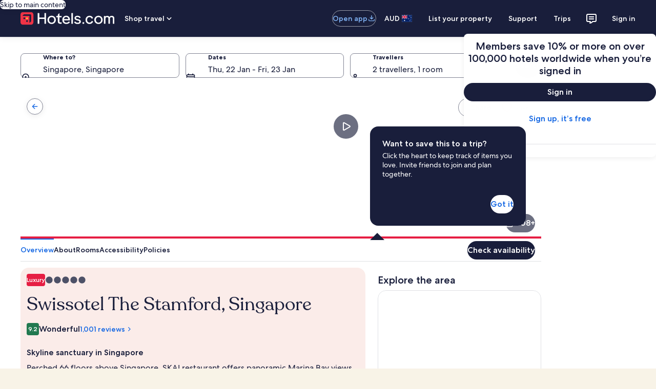

--- FILE ---
content_type: application/javascript
request_url: https://c.travel-assets.com/shopping-pwa/app-shared.b5c66646cf37b4f05332.js
body_size: 77491
content:
/*@license For license information please refer to app-shared.licenses.txt*/
(self.__LOADABLE_LOADED_CHUNKS__=self.__LOADABLE_LOADED_CHUNKS__||[]).push([[926],{2053:function(e,t,n){n.d(t,{X:function(){return u}});var r=n(56195),i=n(7138),a=n(35609),o=n(48420),s=n(20458);const l=e=>t=>{e(e=>(e.set("useRewards",String(t)),e),{replace:!0})},u=r.memo(e=>{const{page:t,context:n,searchResults:u}=(0,o.g)(),{location:c,regionId:d,startDate:h,endDate:f,spacingProps:p}=e,{pathname:m}=(0,i.zy)(),[g,v]=(0,a.useSearchParams)(),y=null==u?void 0:u.searchCriteria,b=Boolean(y&&"true"===y.useRewards),E=(0,r.useMemo)(()=>{var e;if(null===(e=null==n?void 0:n.site)||void 0===e?void 0:e.domain){const{domain:e}=n.site,t=g.toString()||"";return`https://${e}${m||""}${t}`}return""},[n,g,m]),w=(0,r.useMemo)(()=>({xPageId:t.pageId,notificationLocation:c,optionalContext:{referer:E}}),[t.pageId,c,E]),_=r.useMemo(()=>Number(d)?{notificationLocation:c,xPageId:t.pageId,optionalContext:{journeyCriterias:[{destination:{regionId:d},dateRange:{start:h,end:f}}]}}:{notificationLocation:c,xPageId:t.pageId},[c,t.pageId,d,h,f]);return t&&t.pageId?c===s.T5.IN_PAGE?r.createElement("div",{"data-stid":"one-key-customer-notification"},r.createElement(s.YU,{inputs:w,skipSsr:!1,switchHandler:l(v),useRewards:b,spacingProps:p})):r.createElement("div",{"data-stid":"customer-notification"},r.createElement(s.YU,{inputs:_,spacingProps:{margin:{blockstart:"two"}}})):null})},1759:function(e,t,n){n.d(t,{i:function(){return o}});var r=n(56195),i=n(52892),a=n(62045);const o=e=>{const[t,n]=r.useState(null);return r.useEffect(()=>{if(!(null==t?void 0:t.ref))return;const e=t.ref,n=new IntersectionObserver(e=>{e.forEach(e=>{e.isIntersecting&&(0,i.I7)()})},{rootMargin:"-200px"});return n.observe(e),()=>n.unobserve(e)},[t]),r.createElement(a.O,Object.assign({ref:e=>(n(e),e)},e))}},62045:function(e,t,n){n.d(t,{O:function(){return s}});var r=n(56195),i=n(52892),a=n(24367),o=function(e,t){var n={};for(var r in e)Object.prototype.hasOwnProperty.call(e,r)&&t.indexOf(r)<0&&(n[r]=e[r]);if(null!=e&&"function"==typeof Object.getOwnPropertySymbols){var i=0;for(r=Object.getOwnPropertySymbols(e);i<r.length;i++)t.indexOf(r[i])<0&&Object.prototype.propertyIsEnumerable.call(e,r[i])&&(n[r[i]]=e[r[i]])}return n};const s=r.forwardRef((e,t)=>{var{children:n,placeholder:s=r.createElement(a.v,null)}=e,l=o(e,["children","placeholder"]);return r.createElement(i.Ay,Object.assign({once:!0,placeholder:s},l,{ref:t}),n)})},31142:function(e,t,n){n.d(t,{T:function(){return a}});var r=n(56195),i=n(98501);const a=r.memo(e=>r.createElement("div",{"data-stid":"shopping-pwa-managed-banner-wrapper"},r.createElement(i.I,{skipSsr:!0,inputs:{contentTopic:e.contentTopic},fixedLayoutSettings:e.fixedWidthLayout})))},41850:function(e,t,n){n.d(t,{V:function(){return c}});var r=n(56195),i=n(38082),a=n(38300),o=n(92184),s=n(20789),l=n(5760);const u=i.ClientLogger.getLoggerWithIdentifier("pwa.customer.qualtrics.experiments"),c=()=>r.createElement(o.Experiment,{name:"EGTNL_Lodging_PWA_Qualtrics"},r.createElement(o.ExperimentControl,null),r.createElement(o.ExperimentVariant,{bucket:1},r.createElement(a.l,{skipSsr:!0,onInit:e=>{((e,t)=>{const n=`Qualtrics startup zoneId: ${e} ${t?`experimentName: ${t}`:""}`;u.logEvent(new s.SystemEvent(s.SystemEventLevel.INFO,"INIT_QUALTRICS"),n,{escalation:l.I.SERVICE})})(e)}})));c.displayName="QualtricsExperiments"},24601:function(e,t,n){n.d(t,{J:function(){return v}});var r=n(56195),i=n(7138),a=n(56454),o=n(23537),s=n(48420),l=n(48141),u=n(92184),c=n(13880),d=n(45887),h=n(62989),f=n(98723),p=n(66729);const m=({children:e})=>{var t,n,i;const[a,o]=r.useState(!1),s=null!==(i=null===(n=null===(t=(0,u.useExperiment)("search_form_disable_before_hydration",!0))||void 0===t?void 0:t.exposure)||void 0===n?void 0:n.bucket)&&void 0!==i?i:0,l=1===s||2===s,c=1===s,d=3===s,h=s>=1&&!a;r.useEffect(()=>{o(!0)},[]);const f=c?".disabled-opacity .generic-loader{position:absolute;top:0;bottom:0;left:0;right:0;margin:auto;border:4px solid #f3f3f3;border-top:4px solid #3498db;border-radius:50%;width:30px;height:30px;animation:1s linear infinite spin}@keyframes spin{0%{transform:rotate(0)}100%{transform:rotate(360deg)}}":d?".loading-overlay{position:absolute;top:0;left:0;right:0;bottom:0;background:rgba(255,255,255,.7);pointer-events:none;overflow:hidden;border-radius:8px}.loading-overlay::before{content:'';position:absolute;top:0;left:0;width:100%;height:100%;background:linear-gradient(90deg,rgba(255,255,255,0) 0,rgba(255,255,255,.8) 50%,rgba(255,255,255,0) 100%);animation:1.5s infinite wave;will-change:transform}@keyframes wave{0%{transform:translateX(-100%)}100%{transform:translateX(100%)}}":"",p=r.useMemo(()=>h?"disabled-component "+(l?"disabled-opacity":""):"",[h,l]),m=r.useMemo(()=>h?r.createElement("style",{dangerouslySetInnerHTML:{__html:".disabled-component,.disabled-opacity{pointer-events:none;position:relative}.disabled-opacity>div:not(.generic-loader){opacity:.6}"+f}}):null,[h]);return r.createElement("div",{className:p},m,e,h&&c&&r.createElement("div",{className:"generic-loader"}),h&&d&&r.createElement("div",{className:"loading-overlay"}))},g=(e,t)=>{const n=e.split(/[-/]/);return n[0]&&n[1]&&n[2]?/^dd?\/mm?\/(yyyy|y)$/i.test(t)&&/^(0?[1-9]|[12][0-9]|3[01])\/(0?[1-9]|1[0-2])\/\d{4}$/.test(e)?{year:parseInt(n[2],10),month:parseInt(n[1],10),day:parseInt(n[0],10)}:/^mm?\/dd?\/(yyyy|y)$/i.test(t)&&/^(0?[1-9]|1[0-2])\/(0?[1-9]|[12][0-9]|3[01])\/\d{4}$/.test(e)?{year:parseInt(n[2],10),month:parseInt(n[0],10),day:parseInt(n[1],10)}:/^\d{4}[-/](0?[1-9]|1[0-2])[-/](0?[1-9]|[12][0-9]|3[01])$/.test(e)?{year:parseInt(n[0],10),month:parseInt(n[1],10),day:parseInt(n[2],10)}:null:null},v=(0,p.observer)(({handleSubmit:e,showDatePicker:t,toggleDatePicker:n,autoOpenPlayback:p,includePlayback:v,dateLocalFormat:y,queryParamStartDate:b,queryParamEndDate:E,isVrboPastDateSearch:w,queryParamLatLong:_,alternateDestination:S,dateFieldInitialFocus:T,redirectToSearchResultOnSubmit:C,autoSubmitOnFieldChange:k,queryParamDaysInFuture:x,queryParamStayLength:D,queryRooms:O,features:P,pageLocation:I})=>{var L,M,N;const{context:R,searchCriteria:A,searchResults:j}=(0,s.g)(),B=(0,i.wQ)(),F=(0,f.EY)(),{publish:$}=(0,l.Yj)(),U=r.useMemo(()=>((e,t,n,r)=>{var i,a;const{queryParamStartDate:s,queryParamEndDate:l,queryParamDaysInFuture:u,queryParamStayLength:c}=t,d=g(s,null!=n?n:""),h=g(l,null!=n?n:""),f=!d&&u?(0,o.W1)({daysInFuture:u,stayLength:c}):{checkInDate:d,checkOutDate:h},{checkInDate:p,checkOutDate:m}=null!=f?f:{},v=null===(i=null==e?void 0:e.secondaryCriteria)||void 0===i?void 0:i.selections;return(p&&m||v)&&(null==e?void 0:e.primarySearchCriteria.property)?p&&m?Object.assign(Object.assign({},e),{primarySearchCriteria:Object.assign(Object.assign({},null==e?void 0:e.primarySearchCriteria),{property:Object.assign(Object.assign({},e.primarySearchCriteria.property),{dateRange:Object.assign(Object.assign({},null===(a=null==e?void 0:e.primarySearchCriteria)||void 0===a?void 0:a.property.dateRange),{checkInDate:p,checkOutDate:m})})}),secondaryCriteria:Object.assign(Object.assign({},e.secondaryCriteria),{selections:[]})}):r?Object.assign(Object.assign({},e),{primarySearchCriteria:Object.assign(Object.assign({},null==e?void 0:e.primarySearchCriteria),{property:Object.assign(Object.assign({},e.primarySearchCriteria.property),{dateRange:null})}),secondaryCriteria:Object.assign(Object.assign({},e.secondaryCriteria),{selections:[]})}):Object.assign(Object.assign({},e),{primarySearchCriteria:Object.assign(Object.assign({},null==e?void 0:e.primarySearchCriteria),{property:Object.assign({},e.primarySearchCriteria.property),secondaryCriteria:Object.assign(Object.assign({},e.secondaryCriteria),{selections:[]})})}):e})(F,{queryParamStartDate:b,queryParamEndDate:E,queryParamDaysInFuture:x,queryParamStayLength:D},null!=y?y:"",w),[F,b,E,x,D,y,w]),[W,H]=r.useState(!1),z=null===(M=null===(L=null==F?void 0:F.secondaryCriteria)||void 0===L?void 0:L.selections)||void 0===M?void 0:M.some(e=>e.value===a.l.PETS_ALLOWED);r.useEffect(()=>{H(!(0,o.YA)(R,A,j,!0))},[R,A,j,j.searchCriteria]);const{exposure:V,logExperiment:G}=(0,u.useExperiment)("VRBO_Web_Alternative_Destinations_in_Typeahead_Lodging_SRP"),Y=r.useCallback(()=>{try{G(V)}catch(L){}},[V,G]),q=r.useMemo(()=>{var e,t,n,r,i;const a=(null===(t=null===(e=null==U?void 0:U.primarySearchCriteria)||void 0===e?void 0:e.property)||void 0===t?void 0:t.rooms)||[];return{propertySearchCriteriaInput:{primary:Object.assign(Object.assign({},null===(n=null==U?void 0:U.primarySearchCriteria)||void 0===n?void 0:n.property),{destination:Object.assign({},null===(i=null===(r=null==U?void 0:U.primarySearchCriteria)||void 0===r?void 0:r.property)||void 0===i?void 0:i.destination),rooms:[...O.length>0?O:a]}),secondary:null==U?void 0:U.secondaryCriteria}}},[U,O]);r.useEffect(()=>{var e,t;const n=j.searchCriteria;(null==n?void 0:n.isInvalidatedDate)&&($(new h.vZ(h.z,{startDate:null!==(e=n.startDate)&&void 0!==e?e:"",endDate:null!==(t=n.endDate)&&void 0!==t?t:""})),n.resetIsInvalidatedDate())},[B,null===(N=j.searchCriteria)||void 0===N?void 0:N.isInvalidatedDate,U]);const K=1===V.bucket,X=S||K,Q=""+(X?"search-form-with-alternateDestination":"");return r.createElement(c.Rn,{name:"SearchForm",dataStid:Q},r.createElement(m,null,r.createElement(d.Z0,{inputs:null!=q?q:{},onSubmit:e,enableReflection:!0,includePlayback:v,autoOpenPlayback:p,skipQuery:W,showCalendar:t,toggleCalendar:n,autoSubmitOnFieldChange:k,isAnyPetAllowed:z,updateLatLongOnSelection:X,lastSearchLatLong:_,onOpenLocationField:Y,dateFieldInitialFocus:T,features:null!=P?P:[d.GR.PREFILL_PROPERTY_NAME],includeFlexibleCalendarContent:!0,includeFlexibleDatesContent:!0,redirectToSearchResultOnSubmit:C,pageLocation:I})))});v.displayName="SearchFormWrapping"},60523:function(e,t,n){n.d(t,{e:function(){return L}});var r=n(56195),i=n(7138),a=n(35609),o=n(26386),s=n(35950),l=n(86484),u=n(14981),c=n(92184),d=n(40238),h=n(13880),f=n(1709),p=n(48420),m=n(37982),g=n(23120),v=n(24601),y=n(82098),b=n(56454),E=n(59612);const w=e=>e.map(e=>e.adults).filter(e=>e>0).join(","),_=e=>e.map((e,t)=>{var n;return S(t+1,(null===(n=e.children)||void 0===n?void 0:n.map(e=>e.age))||[])}).filter(e=>""!==e).join(","),S=(e,t)=>t.map(t=>`${e}_${t}`).join(",");var T=n(31354);const C=({propertySearchCriteriaInput:e},t,n,r,i,a)=>{var o,s,l,c,d,h,p,m,g,v;n.clearDefaultRequestFields(),n.clearPagination();const{primary:y,secondary:b}=e||{},{regionName:S,regionId:T,pinnedPropertyId:C}=(null==y?void 0:y.destination)||{},O=(null==y?void 0:y.dateRange)?D(y.dateRange,a):void 0,P=null==O?void 0:O.startDate,L=null==O?void 0:O.endDate,M=(null==y?void 0:y.rooms)?(N=y.rooms,{adults:w(N),children:_(N)}):void 0;var N;const R=null==M?void 0:M.adults,A=null==M?void 0:M.children,j=t.get("startDate"),B=t.get("endDate"),F=t.get("regionId"),$=t.get("selected");let U=t.getAll("mapBounds"),W=t.get("latLong");const H=t.get("vacationRentalsOnly"),z=(null===(o=null==y?void 0:y.flexSearchCriteria)||void 0===o?void 0:o.flexibility)?(0,E.iH)(y.flexSearchCriteria.flexibility):void 0,V=(null===(s=null==y?void 0:y.flexSearchCriteria)||void 0===s?void 0:s.searchRange)?(0,E.Cu)(y.flexSearchCriteria.searchRange,a):void 0,G=null!==(c=null===(l=null==y?void 0:y.flexSearchCriteria)||void 0===l?void 0:l.flexibleSearchRequirement)&&void 0!==c?c:void 0,Y={},q=T!==F||!(!C&&!$)&&C!==$,K=[...Object.values(f.T2),...Object.values(f._p)];if((0,u.S3)(r))q&&(Y[f.T2.NEIGHBORHOOD_GROUP]=void 0,U=[],W=null),Y[f.T2.AMENITIES]=x(n,null==b?void 0:b.selections),Y[f.T2.HOUSE_RULES]=k(n,null==b?void 0:b.selections);else if(q){"true"!==H&&(Y[f.T2.LODGING]=void 0);const e=[f.T2.LODGING,f.T2.SELECTED,f.T2.SORT,f.T2.REGION_ID];K.filter(t=>!e.includes(t)).forEach(e=>{Y[e]=void 0}),U=[],W=null}const X=null!==(h=null===(d=null==b?void 0:b.selections)||void 0===d?void 0:d.reduce((e,t)=>"array"===I[t.id]?Object.assign(Object.assign({},e),{[t.id]:[t.value]}):"value"===I[t.id]?Object.assign(Object.assign({},e),{[t.id]:t.value}):e,{}))&&void 0!==h?h:{};return P===j&&L===B||0===(null===(m=null===(p=null==i?void 0:i.exposures)||void 0===p?void 0:p.Vrbex_NEW_Price_withTextEntry)||void 0===m?void 0:m.bucket)&&(Y[f._p.TOTAL_PRICE]=void 0),1===(null===(v=null===(g=null==i?void 0:i.exposures)||void 0===g?void 0:g.Vrbo_filter_persistence_on_destination_change)||void 0===v?void 0:v.bucket)&&q&&t.forEach((e,t)=>{K.includes(t)&&(t===f.T2.HOUSE_RULES?Y[t]="pets_allowed"===e?["pets_allowed"]:Y[t].filter(e=>"pets_allowed"===e):t===f.T2.SELECTED&&C?Y[t]=C:t===f.T2.REGION_ID?Y[t]=T:Y[t]=void 0)}),Y.daysInFuture=null,Y.stayLength=null,Y.typeaheadCollationId=void 0,Object.assign(Object.assign({adults:R,children:A,destination:S,endDate:L,flexibility:z,flexibleSearchRequirement:G,latLong:W,mapBounds:U,pwaDialog:null,regionId:T,searchRange:V,selected:C,startDate:P},Y),X)},k=(e,t)=>{var n;let r=null===(n=e.searchCriteria)||void 0===n?void 0:n.house_rules_group;if(t){r=null==r?void 0:r.filter(e=>e!==b.l.PETS_ALLOWED);t.some(e=>e.value===String(b.l.PETS_ALLOWED))&&(null==r||r.push(b.l.PETS_ALLOWED))}return r},x=(e,t)=>{var n;let r=null===(n=e.searchCriteria)||void 0===n?void 0:n.amenities;if(t){r=null==r?void 0:r.filter(e=>e!==y.b$q.PETS);t.some(e=>e.value===String(b.l.PETS_ALLOWED))&&(null==r||r.push(y.b$q.PETS))}return null==r?void 0:r.filter(Boolean).join()},D=(e,t)=>{if(null===e)return{startDate:void 0,endDate:void 0};const{checkInDate:n,checkOutDate:r}=e,i=new Date(n.year,n.month-1,n.day),a=new Date(r.year,r.month-1,r.day),o=t.formatDate(i,{raw:"yyyy-MM-dd"}),s=t.formatDate(a,{raw:"yyyy-MM-dd"});if(!(isNaN(i.getTime())||/\d/.test(o)&&/\d/.test(s))){return{startDate:`${n.year}-${String(n.month).padStart(2,"0")}-${String(n.day).padStart(2,"0")}`,endDate:`${r.year}-${String(r.month).padStart(2,"0")}-${String(r.day).padStart(2,"0")}`}}return{startDate:o,endDate:s}},O=(e,t)=>Boolean(e.get(t))||Boolean(e.get(t.toUpperCase())),P=e=>null!==e.get(T.R.semcid),I={[E.aL.ACCESSIBILITY]:"array",[E.aL.AGENCY_BUSINESS_MODELS]:"array",[E.aL.AMENITIES]:"array",[E.aL.BED_TYPE_GROUP]:"array",[E.aL.BEDROOM_FILTER]:"array",[E.aL.CHAIN]:"value",[E.aL.CLEANLINESS]:"array",[E.aL.COMMISSION_TIERS]:"array",[E.aL.DEALS]:"array",[E.aL.HOTEL_BRAND]:"array",[E.aL.MEAL_PLANS]:"array",[E.aL.REGION_ID]:"value",[E.aL.PAYMENT_TYPE]:"array",[E.aL.POI]:"value",[E.aL.PROPERTY_NAME]:"value",[E.aL.PROPERTY_STYLES]:"array",[E.aL.REVIEW_SCORE]:"value",[E.aL.REWARDS]:"array",[E.aL.STAR]:"array",[E.aL.STAY_OPTIONS_GROUP]:"array",[E.aL.STAY_TYPE]:"array",[E.aL.STRUCTURE_TYPE]:"array",[E.aL.TRAVELER_TYPE]:"array",[E.aL.MULTI_NEIGHBORHOOD_GROUP]:"array",[f.T2.PROPERTY_STYLE]:"array",[f.T2.NEIGHBORHOOD]:"value",[f.T2.MIN_BEDROOMS]:"value",[f.T2.MIN_BATHROOMS]:"value",[f.T2.PROPERTY_TYPE]:"array",[f.T2.LOCATION]:"array",[f.T2.ACCESSIBILITY_FEATURES]:"array",[f.T2.BOOKING_OPTIONS]:"array",[f.T2.DISCOUNTS_GROUP]:"array",[f.T2.AMENITIES_FACILITIES]:"array",[f.T2.FREE_CANCELLATION_GROUP]:"array",[f.T2.HOUSE_RULES]:"array",[f.T2.NEARBY_ACTIVITIES]:"array",[f.T2.NEIGHBORHOOD_GROUP]:"value",[f.T2.PREMIER_HOST]:"array",[f.T2.PROPERTIES_GOOD]:"array",[f.T2.PROPERTY_REVIEWS]:"array",[f.T2.ROOMS_SPACES]:"value",[f.T2.SAFETY]:"array",[f.T2.VIRTUAL_TOUR_GROUP]:"array",[f.T2.PRICING_GROUP]:"array",[f.T2.PROPERTY_NAME]:"value",[f.T2.AVAILABLE_FILTER]:"array"},L=()=>{var e,t;const n=(0,i.zy)(),[y]=(0,a.useSearchParams)(),b=(0,i.Zp)(),E=(0,d.useLocalization)(),{analytics:w,searchResults:_,experiment:S,uiPage:k,context:x,analyticsSearch:D,searchCriteria:I}=(0,p.g)(),[L,M]=r.useState(!1),[N,R]=r.useState(void 0),A=r.useRef({}),j=[...Object.values(f.T2),...Object.values(f._p)],B=y.get("startDate")||"",F=y.get("endDate")||"",$=y.get("searchRange")||"",U=y.get("latLong")||"",W=y.get("regionId")||"",H=y.get("daysInFuture")||"",z=y.get("stayLength")||"",V=Boolean(y.get("selected")),G=y.get("selected"),Y=Boolean((null===(e=null==x?void 0:x.deviceInformation)||void 0===e?void 0:e.mobile)&&!(null===(t=null==x?void 0:x.deviceInformation)||void 0===t?void 0:t.tablet)),q=Boolean((e=>{var t,n,r,i;switch(e.get("mctc")){case T.n.TRIVAGO:return Boolean(null===(t=e.get(T.R.mdpdtl))||void 0===t?void 0:t.includes("defdate=1"));case T.n.TRIPADVISOR:return Boolean(null===(n=e.get(T.R.icmdtl))||void 0===n?void 0:n.includes("defdate.1"))||Boolean(null===(r=e.get(T.R.icmdtl.toUpperCase()))||void 0===r?void 0:r.includes("defdate.1"));case T.n.GOOGLE_HA:return Boolean(null===(i=e.get(T.R.mdpdtl.toUpperCase()))||void 0===i?void 0:i.includes("DDT"));default:return!1}})(y)||P(y)),K=Boolean((e=>{switch(e.get("mctc")){case T.n.TRIVAGO:return Boolean(e.get(T.R.mdpdtl));case T.n.TRIPADVISOR:return O(e,T.R.icmdtl);case T.n.GOOGLE_HA:case T.n.KAYAK:return O(e,T.R.mdpdtl);default:return!1}})(y)||P(y)),X=(0,u.S3)(x)&&""!==B&&((e,t)=>{const n=new Date,r=t.parseLocalDateString(e,{raw:"yyyy-MM-dd"});return r instanceof Date&&(r.setHours(23,59,59,999),r<n)})(B,E),Q=Boolean("true"===y.get("openPlayBack")),J=Boolean(Q&&Y),{exposure:Z,logExperiment:ee}=(0,c.useExperiment)("Vrbo_filter_persistence_on_destination_change"),{exposure:te,logExperiment:ne}=(0,c.useExperiment)("Search_form_location_resolution"),{exposure:re}=(0,c.useExperiment)("Modal_sheet_on_pinned_SRP"),{exposure:ie,logExperiment:ae}=(0,c.useExperiment)("Remove_Close_on_Search_Form_for_Vrbo_SEM_MWeb"),oe=P(y)&&(0,u.S3)(x)&&Y&&!B&&!F&&!$,se=r.useMemo(()=>{if(1===(null==re?void 0:re.bucket))return(0,m.oC)(null==_?void 0:_.propertySearchListings,G)},[]),le=r.useMemo(()=>1===(null==re?void 0:re.bucket)&&(0,m.R0)(_,se,x,I),[null==re?void 0:re.bucket,_,se,x,I]),ue=r.useMemo(()=>1===(null==re?void 0:re.bucket)&&(0,m.v6)(y),[null==re?void 0:re.bucket,y]),ce=1===(null==re?void 0:re.bucket)&&ue&&le,de=V&&1===te.bucket,{getTargets:he}=(0,h.OK)(),{SearchForm:fe}=he(["SearchForm"]);r.useEffect(()=>{q&&!Y&&M(!ce),V&&ne(te)},[]),r.useEffect(()=>{(0,u.S3)(x)&&!Y&&((B||F||$)&&!X||M(!0)),S&&oe&&ae(ie)},[]),r.useEffect(()=>{const e=(0,o.reaction)(()=>null==k?void 0:k.openNewDatePickerEvent,e=>{e&&(M(!0),setTimeout(()=>{var e;null===(e=null==fe?void 0:fe.current)||void 0===e||e.scrollIntoView({block:"start",behavior:"instant"})},1e3))});return()=>e()},[null==k?void 0:k.openNewDatePickerEvent]);r.useEffect(()=>{const e=y.get("pwaDialog");!(Boolean(e)&&""!==e)&&N&&(D.withPublishingAnalyticsPayload(s.updateSearch,w,S)({location:n,navigate:b,newParams:N,replace:!1}),R(void 0))},[n,N]);const pe=Object.assign(Object.assign({dateLocalFormat:null==x?void 0:x.localDateFormat,queryParamStartDate:X?"":B,queryParamEndDate:X?"":F,isVrboPastDateSearch:X,handleSubmit:(e,t)=>{var n,r,i;e.preventDefault(),null==w||w.resetAnalyticsForNewPage();const a=(null===(i=null===(r=null===(n=null==t?void 0:t.propertySearchCriteriaInput)||void 0===n?void 0:n.primary)||void 0===r?void 0:r.destination)||void 0===i?void 0:i.regionId)!==W,o=(()=>{for(const e of y.keys())if(j.includes(e)&&"RECOMMENDED"!==y.get(e))return!0;return!1})();if(_&&x&&S&&t&&D){1===Z.bucket&&a&&o&&ee(Z);const e=C(t,y,_,x,S,E);(0,g.isEqual)(A.current,e)||(D.newSearchId("SEARCHFORM"),R(e),A.current=e)}},showDatePicker:L,toggleDatePicker:M,autoOpenPlayback:!ce&&(K&&Y||J),includePlayback:!(1===(null==ie?void 0:ie.bucket)&&oe),dateFieldInitialFocus:!1,queryParamLatLong:U,alternateDestination:!0,redirectToSearchResultOnSubmit:!1,autoSubmitOnFieldChange:!0,queryParamDaysInFuture:H,queryParamStayLength:z,queryRooms:[]},de&&{features:[]}),{pageLocation:"SEARCH_RESULTS"});return r.createElement(l.ErrorBoundary,{label:"hotel.search.universal-search-form"},r.createElement(v.J,Object.assign({},pe)))};L.displayName="SharedUiUniversalSearchFormWrapper"},60121:function(e,t,n){n.d(t,{_:function(){return U},K:function(){return $}});var r=n(56195),i=n(72908),a=n(52755),o=n(86484),s=n(83e3),l=n(87329),u=n(48420),c=n(92184),d=n(40238),h=n(73656),f=n(79390),p=n(17167),m=n(98723),g=n(34739),v=n(66729),y=n(19716);const b=(0,v.observer)(()=>{const{uiPage:e}=(0,u.g)();return r.useEffect(()=>()=>null==e?void 0:e.hideProgressIndicator(),[e]),r.createElement(o.ErrorBoundary,{label:"animatedProgressIndicator.shopping-pwa"},r.createElement(y.Y,{visible:e&&e.displayProgressIndicator}))});var E=n(86691),w=n(4186),_=n(31354);const S=({className:e})=>{const t=(0,g.EH)(),n=(0,l.m)();return r.createElement(o.ErrorBoundary,{label:"hotel.bernie.header"},r.createElement(s.Y9,{className:e,lineOfBusiness:E.zhC.HOTEL,customJourneyCriterias:T(t),marketing:C(n,t)}))};S.displayName="Header";const T=e=>{let t;const{regionId:n,startDate:r,endDate:i}=e||{};return Number(n)&&(t=[{destination:{regionId:n},dateRange:{startDate:r,endDate:i}}]),t},C=(e,t)=>{var n,r,i,a,o,s;const l=e&&t&&(null===(r=null===(n=(0,w.e)(e,t))||void 0===n?void 0:n.secondary)||void 0===r?void 0:r.selections),u=null===(i=null==l?void 0:l.find(e=>"gclid"===e.id.toLowerCase()))||void 0===i?void 0:i.value,c=null===(a=null==l?void 0:l.find(e=>"mdpdtl"===e.id.toLowerCase()))||void 0===a?void 0:a.value,d=null===(o=null==l?void 0:l.find(e=>"icmdtl"===e.id.toLowerCase()))||void 0===o?void 0:o.value,h=null===(s=null==l?void 0:l.find(e=>"semcid"===e.id.toLowerCase()))||void 0===s?void 0:s.value;let f=c;return c&&(f=`${_.R.mdpdtl}=${c}`),d&&(f=`${_.R.icmdtl}=${d}`),h&&(f=`${_.R.semcid}=${h}`),{metaDistributionPartnersDetails:f,googleClickIdentifier:u}};var k=n(68638);const x=(0,v.inject)("uiPage")((0,v.observer)(({uiPage:e})=>(r.useEffect(()=>()=>null==e?void 0:e.resetNotification(),[e]),e&&e.notifications?r.createElement(r.Fragment,null,r.createElement(o.ErrorBoundary,{label:"notifications.shopping-pwa"},e.notifications.show&&r.createElement(k.N,{show:e.notifications.show},e.notifications.message))):null)));var D=n(45705),O=n(50681),P=n(62045),I=n(42534),L=n(48294),M=n(40789);const N=({pageHeader:e,templateContent:t,inlineMargin:n="six"})=>{const{multiItem:i,page:a}=(0,u.g)(),s=!(null==i?void 0:i.isPackageShoppingPath())&&(null==a?void 0:a.pageName)===M.F_.SA,l=e&&r.createElement("header",null,r.createElement("h1",{className:"is-visually-hidden"},e)),c=r.createElement("div",null,s?r.createElement(L.L,null):l,r.createElement("div",{className:"main-region"},r.createElement(o.ErrorBoundary,{label:"hotel.masterPage.template"},t)));return r.createElement(I.N,{margin:{medium:{inline:n}}},c)};N.displayName="BodyRegion";var R=n(74163);const A=r.lazy(()=>Promise.all([n.e(3211),n.e(1759)]).then(n.bind(n,17360)).then(e=>({default:e.MojoLoyaltySection}))),j=({placementId:e,fireOnce:t=!1,conditions:n})=>{var i,a,o;const{context:s,page:l}=(0,u.g)(),d=null!==(i=(0,c.useExperiment)("one_key_reward_nights_enabled",!0).exposure.bucket)&&void 0!==i?i:0,{pageName:h}=l,f="page.Hotel-Search"===h&&"hcom_ten_to_one_sheet"===e,[p,m]=r.useState(!1);if(r.useEffect(()=>{m(!0)},[]),!p)return null;const g=null===(a=null==s?void 0:s.site)||void 0===a?void 0:a.brand,v=null===(o=null==s?void 0:s.user)||void 0===o?void 0:o.authState;return["page.Hotel-Search","page.Hotels.Infosite.Information"].includes(h)?"hcom_ten_to_one_sheet"===e&&0===d?null:e&&((e,t,n)=>!(e&&(e.brands&&e.brands.length>0&&(!t||!e.brands.includes(t))||e.authState&&e.authState.length>0&&(!n||!e.authState.includes(n)))))(n,g,v)?r.createElement(r.Suspense,{fallback:null},r.createElement(A,{inputs:{mojoContext:{placementId:e,pageName:h}},fireOnce:f||t,skipSsr:!0})):null:null},B=r.memo(S),F=r.memo(s.wi),$=e=>{var t,n;const{templateContent:i,context:a,inlineMargin:o}=e,s=(0,d.useLocalization)(),l=(0,m.EY)(),u=null==l?void 0:l.primarySearchCriteria.car;if(!u||!a)return r.createElement(U,{templateContent:i,pageHeader:"Universal Car",pageTitle:"Car Search | Expedia",inlineMargin:o});const c=u.pickUpLocation.searchTerm,h=null!==(n=null===(t=u.dropOffLocation)||void 0===t?void 0:t.searchTerm)&&void 0!==n?n:"",f=O.E.dateInputToString(u.pickUpDateTime,s),p=O.E.formatTime(u.pickUpDateTime,a,s),g=O.E.dateInputToString(u.dropOffDateTime,s),v=O.E.formatTime(u.dropOffDateTime,a,s),y=s.formatText("cars.searchResults.successfulSearch.pageTitle",c),b=`${c} ${h}, ${f}, ${p} - ${g}, ${v}`;return r.createElement(U,{templateContent:i,pageHeader:b,pageTitle:y,inlineMargin:o,"data-stid":"master-page-cars"})},U=({"data-stid":e="master-page",inlineMargin:t,pageHeader:n,route:s,templateContent:m,pageTitle:v})=>{var y;const E=(0,d.useLocalization)(),w=(0,i.m)(),{context:_,page:S,searchCriteria:T}=(0,u.g)(),C=(0,c.useExperiment)("Lodging_Shopping_PWA_EGTNL_AA_Test");s&&s.routeData&&S&&!S.pageName&&(S.pageName=s.routeData.pageName||"page.unknown");const k=(0,R.h$)((null==S?void 0:S.pageName)||"");w.setLink(a.C.from([k,w.link])),r.useEffect(()=>{document.title=v||(null==S?void 0:S.title)||E.formatText("common.defaultPageTitle")},[v,null==S?void 0:S.title,E]),r.useEffect(()=>{C.logExperiment(C.exposure)},[C]);const O=r.useCallback(e=>{e.title&&(S.title=e.title,document.title=e.title)},[S]),I=[{context:l.r,value:_},{context:g.r8,value:T}];return r.createElement(h.t,{value:{setPageTitle:O}},r.createElement(p.Q,{skipSsr:!0}),r.createElement(g.e8,{contextPairs:I},r.createElement(o.ErrorBoundary,{label:"lodging.masterPage.egtnlServerStressTest"},r.createElement(c.Experiment,{name:"stress_load_server_side_exposure_logging_in_shopping_pwa"},r.createElement(c.ExperimentControl,null),r.createElement(c.ExperimentVariant,{bucket:1}))),r.createElement("div",{"data-stid":e},r.createElement(c.Experiment,{name:"Lodging_Shopping_PWA_EGTNL_AA_Test"},r.createElement(c.ExperimentControl,null),r.createElement(c.ExperimentVariant,{bucket:1})),r.createElement(o.ErrorBoundary,{label:"lodging.masterPage.header"},r.createElement(B,null)),r.createElement(o.ErrorBoundary,{label:"onekey.onboarding.shopping-pwa"},r.createElement(f.y,null)),r.createElement(o.ErrorBoundary,{label:"mojo.loyalty.section.wrapper"},r.createElement(j,{placementId:"hcom_ten_to_one_sheet",conditions:{brands:["hotels"],authState:["AUTHENTICATED"]}})),r.createElement("main",null,r.createElement(N,{templateContent:m,pageHeader:n,inlineMargin:t})),r.createElement(o.ErrorBoundary,{label:"lodging.masterPage.footer"},r.createElement(P.O,null,r.createElement(F,{skipSsr:!0,page:null!==(y=null==S?void 0:S.pageName)&&void 0!==y?y:"Unknown"}))),r.createElement(b,null),r.createElement(x,null)),r.createElement(o.ErrorBoundary,{label:"meso.scripts.errorboundary"},r.createElement(D.v,null))))}},48294:function(e,t,n){n.d(t,{L:function(){return d}});var r=n(56195),i=n(86484),a=n(48420),o=n(69734),s=n(98723),l=n(21152);const u=()=>{var e;const{searchResults:t}=(0,a.g)();if(!t)return null;const n=null===(e=t.resultsHeading)||void 0===e?void 0:e.split("|")[0];return n?r.createElement(l.rT,{resultsHeading:n}):null};u.displayName="ResultsAccessibilityHeading";var c=n(40789);const d=()=>{const{multiItem:e,page:t}=(0,a.g)();return!(null==e?void 0:e.isPackageShoppingPath())&&(null==t?void 0:t.pageName)===c.F_.SA?r.createElement(o.R8,{productType:o.ch.Lodging},r.createElement(s.Ok,null,r.createElement(i.ErrorBoundary,{label:"hotel.masterPage.results.accessibility.heading"},r.createElement(u,null)))):null};d.displayName="ResultsAccessibilityHeadingRegion"},45705:function(e,t,n){n.d(t,{v:function(){return h}});var r=n(56195),i=n(26386),a=n(66729),o=n(98723),s=n(84955),l=n(40789);const u=e=>{var t,n,r,i,a;if(e instanceof s.h)return e;const o=null===(t=null==e?void 0:e.primarySearchCriteria)||void 0===t?void 0:t.cruise,l=null!==(n=null==o?void 0:o.adultCount)&&void 0!==n?n:2,u=null!==(r=null==o?void 0:o.childCount)&&void 0!==r?r:0,c=null!==(i=null==o?void 0:o.destinations)&&void 0!==i?i:null,{end:d,start:h}=null!==(a=null==o?void 0:o.departureDateRange)&&void 0!==a?a:{end:{},start:{}};return{regionId:"",startDate:`${null==h?void 0:h.year}-${null==h?void 0:h.month}-${null==h?void 0:h.day}`,endDate:`${null==d?void 0:d.year}-${null==d?void 0:d.month}-${null==d?void 0:d.day}`,adults:l,children:u,star:"",amenities:"",lodging:"",origin:"",cruiseDest:c}},c=e=>{var t;return Object.assign(Object.assign({},e),{targeting:Object.assign(Object.assign({},null!==(t=null==e?void 0:e.targeting)&&void 0!==t?t:{}),{sr:""})})},d=e=>{window.meso=window.meso||{},window.meso.targeting=window.meso.targeting||[],window.meso.targeting.push(e)},h=(0,a.inject)("advertising","page","searchResults","currentHotel")(({advertising:e,page:t,searchResults:n,currentHotel:a})=>{const[s,h]=(0,r.useState)(null),f=(0,o.EY)(),p=e=>{const t=(e=>{var t,n,r;const{regionId:i,startDate:a,endDate:o,adults:s,children:l,star:c,amenities:d,lodging:h,origin:f,cruiseDest:p}=u(e);return{type:"update",targeting:Object.assign(Object.assign(Object.assign(Object.assign({dateEnd:null!=o?o:"",dateStart:null!=a?a:"",adults:s,kids:l},p&&{cruiseDest:p}),i&&{dest:i}),f&&{origin:f}),{locResolver:"gaia",ha:null!==(t=null==d?void 0:d.toString())&&void 0!==t?t:"",hpt:null!==(n=null==h?void 0:h.toString())&&void 0!==n?n:"",sr:null!==(r=null==c?void 0:c.toString())&&void 0!==r?r:""})}})(e);((e,t)=>{var n,r;return(null===(r=null===(n=null===window||void 0===window?void 0:window.meso)||void 0===n?void 0:n.adblock)||void 0===r?void 0:r.acceptableads)?!i.comparer.structural(c(e),c(t)):!i.comparer.structural(e,t)})(s,t)&&(h(t),d(t))},m=(0,r.useMemo)(()=>!!(null==e?void 0:e.triggeredPageName)&&(d({type:"clear"}),Object.values(l.kC).some(t=>t===(null==e?void 0:e.triggeredPageName))),[null==e?void 0:e.triggeredPageName]);return"page.Cruise-Search"===(null==t?void 0:t.pageName)?(0,r.useEffect)(()=>{f&&p(f)},[f]):(0,r.useEffect)(()=>{m&&(null==a?void 0:a.searchCriteria)?p(a.searchCriteria):(null==n?void 0:n.searchCriteria)&&p(null==n?void 0:n.searchCriteria)},[m,null==n?void 0:n.searchCriteria,null==a?void 0:a.searchCriteria]),null});h.displayName="MesoScripts"},20254:function(e,t,n){n.d(t,{W:function(){return u}});var r=n(56195),i=n(86484),a=n(6230),o=n(51537),s=n(28710),l=n(569);const u=e=>{let t="meso-display-ad";(null==e?void 0:e.uci)&&(t+=`-${e.uci}`);const[n]=(0,s.O)(t),u=r.useMemo(()=>{var t;return r.createElement(l.w,{uci:null!==(t=e.uci)&&void 0!==t?t:"",displayAdRef:n})},[]),c=r.useMemo(()=>{var t;return r.createElement(l.w,{uci:null!==(t=e.uci)&&void 0!==t?t:"",displayAdRef:n,adSwapEnabled:e.adSwapEnabled,isEnabled:e.isEnabled})},[n,e.isEnabled,e.adSwapEnabled,e.uci]),d=(0,o.classNames)("ad-div","display-ad",e.className&&{[e.className]:e.className});return r.createElement(i.ErrorBoundary,{label:"meso.display.ad"},r.createElement(a.P,{type:"relative",className:d},e.adSwapEnabled?c:u))};u.displayName="MesoDisplayAd"},43894:function(e,t,n){n.d(t,{N:function(){return v}});var r=n(56195),i=n(8879),a=n(50449),o=n(28710),s=n(48420),l=n(73375),u=n(20254);const c=r.memo(({isEnabled:e})=>r.createElement(u.W,Object.assign({},l.mA.SIDERAIL_R1,{adSwapEnabled:!0,isEnabled:e}))),d=r.memo(({isEnabled:e})=>r.createElement(u.W,Object.assign({},l.mA.SIDERAIL_R2,{adSwapEnabled:!0,isEnabled:e}))),h=()=>{const{isFirstAdOnTop:e,adLoadState:t}=r.useContext(a.Z),n={display:e&&t.r1||!t.r2?"block":"none"},i={display:!t.r2||e&&!1!==t.r1?"none":"block"};return r.createElement("div",{"data-stid":"ads-by-swapping"},r.createElement("div",{style:n},r.createElement(c,{isEnabled:!0})),r.createElement("div",{style:i},r.createElement(d,{isEnabled:!e||!1===t.r1})))},f="mesoRender",p=(0,i.Ikc)({code:(0,i.YjP)(),uci:(0,i.YjP)()}),m=r.memo(()=>r.createElement(u.W,Object.assign({},l.mA.SIDERAIL_R1))),g=r.memo(()=>r.createElement(u.W,Object.assign({},l.mA.SIDERAIL_R2))),v=r.memo(({isBEXGSplitViewExperimentEnabled:e})=>{const{advertising:t}=(0,s.g)(),[n,l,u]=(0,o.O)("meso-display-ad-R1","meso-display-ad-R2","ad-parent-div"),{adLoadState:c,setAdLoadState:d}=r.useContext(a.Z),[v,y]=r.useState(!0);return r.useEffect(()=>{const r=(e,t)=>{const n=(0,i.xLC)(p,e.detail);if(n.success&&n.output.uci.includes(t)){const e=n.output.code;d(Object.assign(Object.assign({},c),{[t.toLowerCase()]:"AD-LOAD-PASS"===e}))}else d(Object.assign(Object.assign({},c),{[t.toLowerCase()]:!1}))},a=(e,n)=>{t.canTrack&&(null==e?void 0:e.current)&&e.current.addEventListener("mesoAd",n)},o=(e,n)=>{t.canTrack&&(null==e?void 0:e.current)&&e.current.removeEventListener("mesoAd",n)},s=e=>r(e,"R1");n&&a(n,s);const h=e=>r(e,"R2");l&&a(l,h);const m=e=>{var t;const n=Object.keys(null===(t=null==e?void 0:e.detail)||void 0===t?void 0:t.content["MESO-DISPLAY-AD"]).some(e=>["R1","R2"].includes(e));y(n)};return window.addEventListener(f,m),(()=>{const n=v&&t.canTrack,r=!1!==c.r1||e&&!1!==c.r2;var i;if(!n||!r)return(()=>{var e;null===(e=null==u?void 0:u.current)||void 0===e||e.setAttribute("hidden","")})();null===(i=null==u?void 0:u.current)||void 0===i||i.removeAttribute("hidden")})(),()=>{o(n,s),o(l,h),window.removeEventListener(f,m)}},[c,u,t.canTrack,e,v,n,l,d]),e?r.createElement(h,null):r.createElement(r.Fragment,null,r.createElement(m,null),r.createElement(g,null))});v.displayName="MesoDynamicSideRail"},79468:function(e,t,n){n.d(t,{A:function(){return v}});var r=n(56195),i=n(66729),a=n(86484),o=n(1226),s=n(47540),l=n(42534),u=n(53773),c=n(48420),d=n(92184),h=n(73375),f=n(40789),p=n(20254);const m=()=>r.createElement(a.ErrorBoundary,{label:"meso.footer"},r.createElement(l.N,{padding:{blockstart:"six"}},r.createElement(o.w,{justifyItems:"center"},r.createElement(s.T,null,r.createElement(p.W,Object.assign({},h.mA.FOOTER_CM1))),r.createElement(s.T,null,r.createElement(p.W,Object.assign({},h.mA.FOOTER_CM2))),r.createElement(d.Experiment,{name:"CM3_Unit_On_SRP_mWeb",logExposure:!0},r.createElement(d.ExperimentControl,null),r.createElement(d.ExperimentVariant,{bucket:1},r.createElement(s.T,null,r.createElement(p.W,Object.assign({},h.mA.FOOTER_CM3)))))))),g=({pageName:e})=>r.createElement(a.ErrorBoundary,{label:"meso.footer"},r.createElement(l.N,{padding:{block:"four"}},r.createElement(o.w,{justifyItems:"center"},r.createElement(s.T,null,r.createElement(p.W,Object.assign({},h.mA.FOOTER_CM1))),r.createElement(s.T,null,r.createElement(p.W,Object.assign({},h.mA.FOOTER_CM2))),r.createElement(s.T,null,(e=>!!e&&Object.values(u.R).some(t=>f.kC[t]===e))(e)?r.createElement(p.W,Object.assign({},h.mA.FOOTER_CM4)):r.createElement(p.W,Object.assign({},h.mA.FOOTER_CM6)))))),v=(0,i.observer)(()=>{const{advertising:e}=(0,c.g)();return Object.values(f.kC).some(t=>t===(null==e?void 0:e.triggeredPageName))?r.createElement(g,{pageName:null==e?void 0:e.triggeredPageName}):r.createElement(m,null)})},11198:function(e,t,n){n.d(t,{s:function(){return o}});var r=n(56195),i=n(73375),a=n(20254);const o=r.memo(()=>r.createElement(r.Fragment,null,r.createElement(a.W,Object.assign({},i.mA.SIDERAIL_R1)),r.createElement(a.W,Object.assign({},i.mA.SIDERAIL_R2))));o.displayName="MesoSideRail"},89275:function(e,t,n){n.d(t,{_:function(){return d}});var r=n(56195),i=n(66729),a=n(86484),o=n(42534),s=n(48420),l=n(32400),u=n(23622),c=n(95273);const d=(0,i.observer)(()=>{var e;const{multiItem:t,page:n}=(0,s.g)(),i=(0,u.useClickTracker)();if(!(null==t?void 0:t.isPackageShoppingPath()))return null;let d=null;-1===(null===(e=null==n?void 0:n.pageName)||void 0===e?void 0:e.toUpperCase().indexOf("INFOSITE"))&&(d="");const h=t.multiItemSessionId;return r.createElement(a.ErrorBoundary,{label:"progress-indicator"},r.createElement(o.N,{padding:{small:{blockstart:"three",inlinestart:"three"},medium:{block:"one"},large:{block:"three"}}},r.createElement("div",null,r.createElement(l.Z,{inputs:{multiItemSessionId:h||null,journeyContinuationId:null,multiItemPriceToken:d,lockupPrice:null,savingsPrice:null,originalBookingId:null,additionalChangeQueryParams:null},scrimColor:"PRIMARY",showLoadingState:!0,changeLinkClickCallback:(e,t,r)=>{i((0,c.bl)(n,e),t)},errorCallback:()=>{i((0,c.bl)(n,"MIT.PROGRESS.INDICATOR.ERROR"),"RFRR Action Event")}}))))});d.displayName="MitHeader"},18:function(e,t,n){n.d(t,{S:function(){return y}});var r=n(56195),i=n(87993),a=n(30169),o=n(2557),s=n(522),l=n(99828),u=n(23622),c=n(92184),d=n(40238),h=n(21152),f=n(3297),p=n(48420),m=n(27208),g=n(88285);const v=({l10n:e,onClick:t,toggled:n,iconName:s,name:l,label:u})=>n?r.createElement(i.y,{type:"button",id:`${l}-toggle`,"aria-label":e.formatText("gridView.toggle.selected.a11yLabel",l)},r.createElement(o.LD,{name:s}),u):r.createElement(a.y,{type:"button",className:"grid-view-toggle-unselected",onClick:t,id:`${l}-toggle`,"aria-label":e.formatText("gridView.toggle.unselected.a11yLabel",l)},r.createElement(o.LD,{name:s}),u),y=({alignment:e="end"})=>{const{multiItem:t,pageLayout:n,analyticsSearch:i,context:a}=(0,p.g)(),o=(0,d.useLocalization)(),y=(0,u.useEgClickstream)(),{isGridView:b,toggleGridView:E}=(0,h.kl)(),{exposure:w}=(0,c.useExperiment)("SRP_Grid_view_web",!1),_=()=>{var e;null==E||E(),null==n||n.setProductCardAdaptiveViewType(b?f.bD.LIST:f.bD.GRID,!0),e=!b,y(Object.assign({},(0,g.D)(e,null==i?void 0:i.searchId)))};return!(0,g.N)(w)||(null==t?void 0:t.isPackageShoppingPath())||(null==n?void 0:n.isDisabledGridView)?null:r.createElement(s.X,{direction:"row",justifyContent:e,space:"one",alignItems:"center"},r.createElement(l.C,null,r.createElement(v,{l10n:o,onClick:_,toggled:!b,iconName:"view_list",name:o.formatText("gridView.toggle.flavour.list"),label:(0,m.Gz)(a)?null:o.formatText("gridView.toggle.label.list")})),r.createElement(l.C,null,r.createElement(v,{l10n:o,onClick:_,toggled:b,iconName:"view_grid_large",name:o.formatText("gridView.toggle.flavour.grid"),label:(0,m.Gz)(a)?null:o.formatText("gridView.toggle.label.grid")})))}},88285:function(e,t,n){n.d(t,{D:function(){return r},N:function(){return i}});const r=(e,t)=>({event:{event_name:e?"grid_view.selected":"list_view.selected",event_type:"Interaction",event_version:"1.0.0"},search_request:{search_id:t}}),i=e=>1===(null==e?void 0:e.bucket)||2===(null==e?void 0:e.bucket)},15185:function(e,t,n){n.d(t,{z4:function(){return D}});var r=n(56195),i=n(7138),a=n(66729),o=n(35950),s=n(86484),l=n(82098),u=n(12523),c=n(48420),d=n(37322),h=n(27208),f=n(38376),p=n(23622),m=n(40238),g=n(42552),v=n(67134),y=n(23537),b=n(14981),E=n(40789),w=n(95273),_=n(69734),S=n(92184),T=n(80051),C=n(44738),k=n(5974);const x=({cfg:e,clientPadding:t,onMapDialogClosed:n,filterComponent:a,fullscreenOptions:x,onInit:D,setViewportToApplyOnMapExpandChange:O,mapFocusHolderDisabled:P,initialSheetType:I=g.SheetType.FULL,staticMapDuringInit:L=!1,skipMapConfigQuery:M=!1})=>{var N,R,A,j,B,F,$,U,W,H,z,V,G,Y;const{analytics:q,searchResults:K,searchCriteria:X,pageLayout:Q,currentHotel:J,multiItem:Z,experiment:ee,page:te,map:ne,context:re,analyticsSearch:ie}=(0,c.g)(),ae=(0,i.Zp)(),oe=(0,i.zy)(),se=(0,m.useLocalization)(),le=(0,_.z)(),ue=(0,p.useClickTracker)(),ce=(0,S.useExperiment)("Compact_product_card_on_SRP_map",le===_.ch.Lodging),de=r.useRef(),{highlightedPropertyId:he}=(0,u.aU)(),[fe]=r.useState(I),pe=(0,d.v)(ee,re),{reset:me}=(0,p.useClickstreamAnalytics)(),ge=ne?e=>ne.setCustomPlace(e):void 0,ve=null===(N=null==ne?void 0:ne.customPlaces)||void 0===N?void 0:N[0],ye=le===_.ch.Lodging&&1===ce.exposure.bucket?"COMPACT_MAP":"COMPACT_HORIZONTAL",be=(e=>{var t;return e===(null===(t=E.F_.SA)||void 0===t?void 0:t.valueOf())?"Lodging":"Package"})((null==te?void 0:te.pageName)||E.F_.SA);me({data:{experience:{page_product_line:be}},config:{isEgClickstream:!0}});const[Ee]=r.useState((e=>{var t,n;const r=null===(n=null===(t=null==e?void 0:e.latLong)||void 0===t?void 0:t.split(","))||void 0===n?void 0:n.map(parseFloat);if(2===(null==r?void 0:r.length)&&(0!==r[0]||0!==r[1]))return{center:r,zoom:10}})(X)),we=(0,v.s5)(f.r),_e=r.useCallback(e=>{O&&O(e.bounds)},[O]);r.useEffect(()=>{de.current&&de.current.addBoundChangeListener(_e,"updateViewportToApplyOnMapExpandChange")},[_e]);const Se=(0,T.O)(ee,re),Te=Se?{__typename:"PropertySearchResults",dynamicMap:null==K?void 0:K.dynamicMap,propertySearchListings:null==K?void 0:K.propertySearchListings,tnlFields:((null==K?void 0:K.tnlFields)||[]).map(({key:e,value:t})=>({__typename:"GraphQLPair",key:e,value:t}))}:void 0;r.useEffect(()=>{var e,t,n;if(O){let r;const{initialViewport:i,bounds:a}=(null===(e=null==Te?void 0:Te.dynamicMap)||void 0===e?void 0:e.map)||{};if(i===l.acO.BOUNDS&&a){const{northeast:{latitude:e,longitude:t},southwest:{latitude:n,longitude:i}}=a;r={sw:[n,i],ne:[e,t]}}else i===l.acO.FIT_MARKERS&&(r=null===(n=null===(t=null==Te?void 0:Te.dynamicMap)||void 0===t?void 0:t.map)||void 0===n?void 0:n.markers.flatMap(e=>"EGDSMapFeature"===e.__typename?[[e.markerPosition.latitude,e.markerPosition.longitude]]:[]));r&&O(r)}},[O,null===(R=null==Te?void 0:Te.dynamicMap)||void 0===R?void 0:R.map,null===(j=null===(A=null==Te?void 0:Te.dynamicMap)||void 0===A?void 0:A.map)||void 0===j?void 0:j.bounds,null===(F=null===(B=null==Te?void 0:Te.dynamicMap)||void 0===B?void 0:B.map)||void 0===F?void 0:F.markers,null===(U=null===($=null==Te?void 0:Te.dynamicMap)||void 0===$?void 0:$.map)||void 0===U?void 0:U.initialViewport]);const Ce=r.useCallback(e=>{de.current=e,_e&&e.addBoundChangeListener(_e,"updateViewportToApplyOnMapExpandChange"),D&&D(e)},[]),ke=r.useCallback((e,t)=>(0,k.x)(e,se,...t),[se]),xe=r.useMemo(()=>Object.assign(Object.assign(Object.assign({},e),{i18n:{formatFunction:ke}}),{googleMaps:{gmapsAddConfig:{useStaticMap:!1}}}),[e,ke]);if(!(re&&(null==K?void 0:K.searchCriteria)&&ie&&J))return null;const De=!(null==Z?void 0:Z.isPackageShoppingPath())?null===(W=null==X?void 0:X.paginationSubSets)||void 0===W?void 0:W.previousSubset:null===(z=null===(H=null==K?void 0:K.pagination)||void 0===H?void 0:H.subSets)||void 0===z?void 0:z.previousSubset,Oe={size:(0,b.S3)(re)?50:100,startingIndex:(null!==(V=null==De?void 0:De.startingIndex)&&void 0!==V?V:0)+(null!==(G=null==De?void 0:De.size)&&void 0!==G?G:0)},Pe=(0,y.tD)(re,ie,K.searchCriteria,null==Z?void 0:Z.multiItemContext,Oe),Ie=n?{onClose:n,isDialogOpen:!0,triggerRef:null!==(Y=null==x?void 0:x.triggerRef)&&void 0!==Y?Y:null}:void 0,Le=we===v.OB.LARGE||we===v.OB.EXTRA_LARGE,Me=pe&&Le,Ne=!Le||!Se;return r.createElement(r.Fragment,null,!P&&r.createElement("div",{id:"map-focus-holder-entry",role:"button",tabIndex:0,"aria-label":"Map"}),r.createElement(s.ErrorBoundary,{label:"search.map.dynamic-search-map"},r.createElement(g.DynamicSearchMap,{showToolbar:Ne,hideOverfilteredToast:Me,propertySearchResult:Te,inputs:Pe,selectedFeatureId:he,clientPadding:t,fullscreenOptions:Ie,egMapsConfig:xe,filterComponent:a,onDestinationChanged:e=>{var t,n,r,i;const a=e.coordinates?`${e.coordinates.latitude},${e.coordinates.longitude}`:"undefined,undefined",s=e.mapBounds?[[null===(t=e.mapBounds[0])||void 0===t?void 0:t.latitude,null===(n=e.mapBounds[0])||void 0===n?void 0:n.longitude],[null===(r=e.mapBounds[1])||void 0===r?void 0:r.latitude,null===(i=e.mapBounds[1])||void 0===i?void 0:i.longitude]]:null;ue((0,w.bl)(te,"Module.Map.Search.Button"),"User clicking the map search button on PWA HSR Map"),ie.withPublishingAnalyticsPayload(o.updateSearch,q,ee)({navigate:ae,location:oe,newParams:{regionId:"",destination:"",selected:"",poi:"",latLong:a,mapBounds:s,neighborhood:"",hotelName:"",multi_neighborhood_group:""}}),window.scrollTo(0,0)},onLodgingCardClickCallback:e=>{null==J||J.setPropertyListingAsCurrentHotel(e),(0,C.d)(e,{isMobile:(0,h.Fr)(re),isTablet:(0,h.v1)(re)})},initialViewport:M?void 0:Ee,height:"100%",externalLoadingBar:(0,b.S3)(re)&&Le,isPropertyListingLoading:Se?null==K?void 0:K.isLoading:void 0,onInit:Ce,setSavedFeature:ge,savedFeature:ve,sheetType:fe,staticMapDuringInit:L,skipMapConfigQuery:M,lodgingCardViewType:ye,useDefer:!Se})),!P&&r.createElement("div",{id:"map-focus-holder-exit",role:"button",tabIndex:0,"aria-label":"Map"}))};x.displayName="DynamicSearchMapWrapper";const D=(0,a.observer)(x)},94068:function(e,t,n){n.d(t,{s:function(){return f}});var r=n(56195),i=n(6230),a=n(84655),o=n(2557),s=n(40238),l=n(23622),u=n(37322),c=n(48420),d=n(84757);const h=(e,t,n,i)=>r.useCallback(async()=>{var r;e(e=>!e);const a=null===(r=t.current)||void 0===r?void 0:r.listFeatures();if(a&&(null==a?void 0:a.length)){await(o=500,new Promise(e=>setTimeout(e,o)));const e=t.current;if(e&&n){const t=n;if(t.sw&&t.ne)await e.fitBounds(t.sw,t.ne,void 0,i);else{const t=n;await e.fitLatLongs(t,void 0,i)}}}var o},[n,e,i,t]),f=e=>{const{fullWidthMap:t,setFullWidthMap:n,viewportToApplyOnMapExpandChange:f,mapRef:p}=e,m=(0,s.useLocalization)(),{track:g}=(0,l.useClickstreamAnalytics)(),{context:v,experiment:y}=(0,c.g)(),[b,E]=r.useState(0),w=(0,u.v)(y,v),_=h(n,p,f,void 0);return r.createElement(i.P,{type:"absolute",position:{top:"two",left:"two",zindex:"layer3"},cloneElement:!0},r.createElement(a.W,{id:d.Go,name:t?m.formatText("maps.splitview.collapseButton.a11y"):m.formatText("maps.splitview.expandButton.a11y"),"aria-label":t?m.formatText("maps.splitview.collapseButton.a11y"):m.formatText("maps.splitview.expandButton.a11y"),onClick:()=>{(()=>{var e;const n=document.getElementsByClassName("scrollable-result-section")[0];n&&(t?null===(e=n.scrollTo)||void 0===e||e.call(n,0,b):E(n.scrollTop))})(),_(),(e=>{const t=e?"HOT.SR.map_collapse":"HOT.SR.map_expand",n=e?"Collapse Map on search results":"Expand Map on search results";g(l.ITrackType.EVENT,{data:{schemaName:"referrer",messageContent:{referrerId:t,linkName:n,eventType:"click"}},config:{delay:!1}})})(t)},role:"button"},r.createElement(o.LD,{name:t?"arrow_forward_iOS":"arrow_back_iOS"}),w&&r.createElement(s.LocalizedText,{message:t?"maps.splitview.collapseButton.text":"maps.splitview.expandButton.text"})))}},86497:function(e,t,n){n.d(t,{b:function(){return S}});var r=n(56195),i=n(7138),a=n(66729),o=n(38082),s=n(35950),l=n(86484),u=n(99828),c=n(42534),d=n(78233),h=n(48420),f=n(27208),p=n(92184),m=n(42552),g=n(20789),v=n(1709),y=n(98723),b=n(5760),E=n(81078),w=n(15185);const _=o.ClientLogger.getLoggerWithIdentifier("pwa.component.mappreview"),S=(0,a.observer)(({tracker:e,viewTracker:t,mapTriggerButtonType:n,searchInputs:a})=>{const{context:o,multiItem:S,searchResults:T,searchCriteria:C,analyticsSearch:k,page:x}=(0,h.g)(),D=(0,i.zy)(),O=(0,i.Zp)(),P=r.useMemo(()=>D.pathname.includes("/Hotel-Search"),[D.pathname]),{exposure:I,logExperiment:L}=(0,p.useExperiment)("Map_sheet_on_pinned_SRP_sheet_optimisation"),M=(0,y.EY)();if(r.useEffect(()=>{P&&L(I)},[P]),!(o&&C&&T&&k))return _.logEvent(new g.SystemEvent(g.SystemEventLevel.ERROR,"MAP_PREVIEW_MISSING_PROPS"),{escalation:b.I.SERVICE}),null;const N=null!=a?a:{productShoppingCriteriaInput:M},R=v.eA.FILTER_BAR,A=v.eA.FILTER_BAR,j=r.createElement(w.z4,{clientPadding:"32px",onMapDialogClosed:()=>{var n;history&&D&&(0,s.updateSearch)({navigate:O,location:D,newParams:{pwaOverlay:""}}),(0,d.ec)(e,t,d.Ss.LISTINGS,null!==(n=null==S?void 0:S.getPackageType())&&void 0!==n?n:void 0)},filterComponent:r.createElement(c.N,{padding:{inlinestart:"four",blockstart:"four"}},r.createElement(u.C,{shrink:0},r.createElement(E.j,{view:R,isMapView:!0}))),initialSheetType:P&&1===I.bucket?(0,f.Fr)(o)?m.SheetType.BOTTOM:m.SheetType.CENTERED:m.SheetType.FULL,skipMapConfigQuery:!0});return r.createElement(l.ErrorBoundary,{label:"search.map.map-preview"},r.createElement(m.PropertySearchMapTrigger,{inputs:N,dialogView:A,externalData:T.mapTrigger,mapTriggerButtonType:n,onMapTriggerClick:()=>{k.newSearchId("MAP"),null==x||x.generateNewViewId()},isMapEntryInFiltersBar:!0},j))})},5974:function(e,t,n){n.d(t,{x:function(){return i}});var r=n(2114);const i=(e,t,...n)=>e===r.i18nKeys.defaultClusterPropertyLabel?t.formatText("egmaps.markers.cluster.available.text",n[0]):void 0},548:function(e,t,n){n.d(t,{G:function(){return r}});const r=()=>{document&&CustomEvent&&"function"==typeof document.dispatchEvent&&document.dispatchEvent(new CustomEvent("mesoTriggeredRefresh",{detail:{type:"impressionRefresh"}}))}},34527:function(e,t,n){n.d(t,{y:function(){return D},O:function(){return x}});var r=n(56195),i=n(66729),a=n(86484),o=n(522),s=n(99828),l=n(42534),u=n(86497),c=n(78233),d=n(48420),h=n(23622),f=n(92184),p=n(40238),m=n(1709),g=n(67134),v=n(64022),y=n(35609),b=n(8879),E=n(23537),w=n(98723),_=n(81078);const S=({templateComponent:e})=>{var t;const n=(0,b.lqM)((0,b.Ikc)({view:(0,b.lqM)((0,b.k5n)(m.eA)),filterBarSpacing:(0,b.lqM)((0,b.bzn)())})),i=(0,b.xLC)(n,e.config);if(!i.success)return null;const{view:a,filterBarSpacing:o}=null!==(t=i.output)&&void 0!==t?t:{},s={dialogView:a,filterBarSpacing:o};return r.createElement(g.LM,null,r.createElement(g.NP,null,r.createElement(T,Object.assign({withMapButton:!0},s))),r.createElement(g.rw,null,r.createElement(T,Object.assign({withMapButton:!0},s))),r.createElement(g.zQ,null,r.createElement(T,Object.assign({withMapButton:!1},s))))};S.displayName="Filterbar";const T=({withMapButton:e,dialogView:t,filterBarSpacing:n})=>{var i;const a=(0,c.kU)(),o=(0,h.useClickstreamAnalytics)(),{context:s,searchCriteria:l,multiItem:f,analyticsSearch:p}=(0,d.g)(),{secondaryCriteria:g}=null!==(i=(0,w.EY)())&&void 0!==i?i:{},[v]=(0,y.useSearchParams)(),b=(0,E.tD)(s,p,l,null==f?void 0:f.multiItemContext,void 0,void 0,void 0,void 0,null==g?void 0:g.selections),S=e&&r.createElement("div",{"data-stid":"map-trigger"},r.createElement(u.b,{viewTracker:a,tracker:o,dialogView:t,searchInputs:b}));return r.createElement(r.Fragment,null,"map"!==v.get("pwaOverlay")&&r.createElement("div",{"data-stid":"filterbar"},r.createElement(_.j,{view:m.eA.FILTER_BAR,filterBarSpacing:n})),S)};var C=n(85213),k=n(87846);const x=(0,i.observer)(({withMapButton:e,withFilterButton:t})=>{const{searchResults:n,multiItem:i}=(0,d.g)(),o=r.useRef(null),s=(0,p.useLocalization)(),u=null==i?void 0:i.isPackageShoppingPath(),c=null!==(0,v.d)();if(!n)return null;const{isLoading:h,loyaltyMessagingModel:f,resultMessages:y}=n,b={resultMessages:y,isLoading:h,l10n:s,loyaltyMessagingModel:f},E={dialogTitle:s.formatText("hotels.searchResults.filtersDialog.title"),withMapButton:e,withFilterButton:t,isPackageShoppingPath:u},w=r.createElement(r.Fragment,null,r.createElement(O,Object.assign({},E)),r.createElement(_.j,{view:m.eA.APPLIED_FILTERS}),r.createElement(C.I,Object.assign({},b,{isQuickAccessFiltersActive:!1}))),T=r.createElement(r.Fragment,null,r.createElement(S,{templateComponent:{config:{view:m.eA.FILTER_BAR,filterBarSpacing:{padding:{small:{inline:"three",block:"two"},medium:{inline:"unset"}}}}}}),r.createElement(l.N,{margin:{small:{inline:"three"},medium:{inline:"unset"}},padding:c?{inlinestart:"one"}:void 0},r.createElement("div",null,r.createElement(C.I,Object.assign({},b,{isQuickAccessFiltersActive:!0})))));return r.createElement(a.ErrorBoundary,{label:"hotel.search.tools"},r.createElement("section",{"data-stid":"results-header",ref:o},r.createElement(g.LM,null,r.createElement(g.NP,null,T),r.createElement(g.rw,null,T),r.createElement(g.zQ,null,w))))}),D=({withFilterButton:e,withMapButton:t,productType:n})=>{const i=(0,c.kU)(),a=(0,h.useClickstreamAnalytics)(),{exposure:d,logExperiment:p}=(0,f.useExperiment)("Improve_Price_Slider_on_mweb"),g=()=>{p(d)};return r.createElement(l.N,{"data-stid":"tools__actions"},r.createElement(o.X,null,e&&r.createElement(s.C,{grow:1,shrink:1,minWidth:"0x","data-stid":"filters-toggle-button"},r.createElement(l.N,{padding:{blockend:"three"}},r.createElement("div",null,r.createElement(o.X,null,r.createElement(s.C,{grow:2},"Cars"===n?r.createElement(k.t,{view:m.eA.SORT_AND_FILTERS,onOpenDialog:g}):r.createElement(_.j,{view:m.eA.SORT_AND_FILTERS,onOpenDialog:g})))))),t&&r.createElement(s.C,{grow:1,shrink:1,minWidth:"0x","data-stid":"map-preview-button"},r.createElement(l.N,{margin:{inline:"one"}},r.createElement("div",null,r.createElement(u.b,{mapTriggerButtonType:"secondary",viewTracker:i,tracker:a}))))))},O=({dialogTitle:e,withFilterButton:t,withMapButton:n})=>r.createElement(g.LM,null,r.createElement(g.NP,null,r.createElement(D,{dialogTitle:e,withFilterButton:!0,withMapButton:!0})),r.createElement(g.zQ,null,r.createElement(r.Fragment,null)),r.createElement(g.TD,null,r.createElement(D,{dialogTitle:e,withMapButton:n,withFilterButton:t})))},28562:function(e,t,n){n.d(t,{z:function(){return c}});var r=n(56195),i=n(35609),a=n(21152),o=n(98723),s=n(64022),l=n(67134),u=n(38376);const c=({batchKey:e,localizedText:t,alignment:n,standardLinkFontWeight:c})=>{const d=(0,o.EY)(),[,h]=(0,i.useSearchParams)(),f=(0,s.d)(),p=(0,l.s5)(u.r),m=p===l.OB.LARGE||p===l.OB.EXTRA_LARGE,g={productShoppingCriteriaInput:d,shoppingContext:{multiItem:null}};return r.createElement(a.IL,{inputs:g,onRewardsToggleChange:e=>{h(t=>(t.set("useRewards",String(e)),t),{replace:!0})},switchPositionOfToggleOnEPS:!1,skeletonLayout:[a.Wu.Secondary,a.Wu.Primary],batchKey:e,localizedText:t,standardLinkFontWeight:m?null==f?void 0:f.disclaimerFontWeight:c,isTopOfSrpExperimentEnabled:!!f&&m,alignment:n})}},11048:function(e,t,n){n.d(t,{b:function(){return g}});var r=n(56195),i=n(35609),a=n(66729),o=n(14981),s=n(48420),l=n(92184),u=n(21152),c=n(69734),d=n(82098),h=n(67134),f=n(38376),p=n(64022),m=n(88285);const g=(0,a.observer)(({searchInputs:e,localizedText:t,criteriaChanged:n,switchPositionOfToggleOnEPS:a,skeletonLayout:g})=>{var v,y,b;const{context:E,analyticsSearch:w,analytics:_,experiment:S,searchResults:T}=(0,s.g)(),[C,k]=r.useState(e),{exposure:x}=(0,l.useExperiment)("SRP_Grid_view_web",!1),D=(0,c.z)(),[,O]=(0,i.useSearchParams)(),P=(0,h.s5)(f.r),I=P===h.OB.LARGE||P===h.OB.EXTRA_LARGE,L=(0,p.d)(),M=D===c.ch.Lodging&&!(0,o.S3)(E),N=(null===(v=null==E?void 0:E.user)||void 0===v?void 0:v.authState)===d.Kd8.AUTHENTICATED,{exposure:R}=(0,l.useExperiment)("OKC_toggle_default_state_for_meta_traffic",N),A=1===R.bucket&&N,j=null===(y=null==T?void 0:T.tnlFields)||void 0===y?void 0:y.find(e=>"useBoldWeightForResultMessage"===e.key);r.useEffect(()=>{n&&k(e)},[n]);const B={summary:{resultMessages:null==T?void 0:T.resultMessages,resultsHeading:null==T?void 0:T.resultsHeading,loyaltyInfo:null==T?void 0:T.loyaltyMessagingModel}},F=M?null!==(b=null==L?void 0:L.disclaimerFontWeight)&&void 0!==b?b:"bold":"regular",$=(0,m.N)(x)||L&&!I?"left":void 0;return r.createElement(u.IL,Object.assign({data:B,loading:null==T?void 0:T.isLoading,propertySearchListingsPwa:null==T?void 0:T.propertySearchListings,inputs:C,localizedText:t,onRewardsToggleChange:e=>{w.withPublishingAnalyticsPayload(()=>{O(t=>(t.set("useRewards",String(e)),A&&t.set("oneKeyToggleUsed","true"),t),{replace:!0})},_,S)()},switchPositionOfToggleOnEPS:a,skeletonLayout:g,alignment:$,standardLinkFontWeight:F,isTopOfSrpExperimentEnabled:!!L&&I},j?{fontWeight:"medium",fontSize:300,standardLinkFontSize:200}:{}))});g.displayName="ResultsSubHeaderWrapper"},85213:function(e,t,n){n.d(t,{i:function(){return I},I:function(){return P}});var r=n(56195),i=n(35609),a=n(66729),o=n(522),s=n(99828),l=n(1226),u=n(47540),c=n(42534),d=n(27102),h=n(92184),f=n(21152),p=n(1709),m=n(98723),g=n(67134),v=n(23537),y=n(42048),b=n(51537),E=n(40238),w=n(23622);const _=(0,a.observer)(({searchCriteria:e,forceHistoryPushOnGoBack:t,model:n,switchPositionOfToggleOnEPS:a})=>{const[,o]=(0,i.useSearchParams)(),{formatText:s}=(0,E.useLocalization)(),l=(0,w.useClickTracker)();if(!(n&&n.saveWithPointsActionMessage&&n.saveWithPointsMessage&&e))return null;const u=a?"trailing":"leading";return r.createElement(c.N,{padding:{block:"two"}},r.createElement("div",{"data-stid":"swp-toggle"},r.createElement(d.D,{size:300},r.createElement(y.Y,{id:"swpToggle",checked:"true"===e.useRewards,onChange:()=>{o(t=>(t.set("useRewards",String("true"!==(null==e?void 0:e.useRewards))),t),{replace:!0}),t&&"function"==typeof t&&t(),l(`swpToggle: ${n.saveWithPointsActionMessage}`,"rewards toggle"),"true"===(null==e?void 0:e.useRewards)?setTimeout(()=>(0,b.liveAnnounce)(s("common.pointsRemoved"),b.Level.POLITE),500):setTimeout(()=>(0,b.liveAnnounce)(s("common.pointsApplied"),b.Level.POLITE),500)},switchPosition:u},n.saveWithPointsMessage))))});var S=n(18),T=n(64022),C=n(38376),k=n(88285),x=n(81078),D=n(11048);const O=({isError:e,usePropertyListingQuery:t,localizedText:n,isLoyaltyPWPToggleEnabled:i,searchInputs:a,resultMessages:o,isLoading:s,loyaltyMessagingModel:l,searchCriteria:u,criteriaChanged:c,isPackageLoyaltyPWPToggleEnabled:d})=>e?null:r.createElement(r.Fragment,null,t?r.createElement(D.b,{searchInputs:a,localizedText:n,switchPositionOfToggleOnEPS:i,criteriaChanged:c}):r.createElement(r.Fragment,null,l&&r.createElement(_,{model:l,searchCriteria:u,switchPositionOfToggleOnEPS:i}),!d&&r.createElement(I,{loading:s,localizedText:n,resultMessages:o})));O.displayName="PointsToggleAndSortOrder";const P=(0,a.inject)("context","searchCriteria","searchResults","experiment","multiItem","analyticsSearch","pageLayout")((0,a.observer)(e=>{var t,n;const{resultMessages:a,isLoading:d,l10n:f,loyaltyMessagingModel:y,searchCriteria:b,searchResults:E,isQuickAccessFiltersActive:w,context:P,experiment:L,multiItem:M,analyticsSearch:N,pageLayout:R,overrideSpacing:A}=e,j=(0,m.EY)(),B=Boolean(null==E?void 0:E.isError),F=b&&b.misId?"multiItem":"hotels",$=f.formatText(`${F}.searchResults.loadingMessage.text`),[U]=(0,i.useSearchParams)(),W=null!==(0,T.d)(),H=(0,g.s5)(C.r),z=H===g.OB.LARGE||H===g.OB.EXTRA_LARGE;if(!(P&&b&&E&&N))return null;const V=!(null==M?void 0:M.isPackageShoppingPath()),{exposure:G}=(0,h.useExperiment)("SRP_Grid_view_web",!1),Y=V&&j?(0,v.jH)(j,P,N,U,R,b,L):void 0,q=Boolean(V&&(0,v.YA)(P,b,E)),K=Boolean((null==M?void 0:M.isPackageShoppingPath())&&1===(null===(n=null===(t=null==L?void 0:L.exposures)||void 0===t?void 0:t.Points_Toggle_For_Package)||void 0===n?void 0:n.bucket)),X=Boolean(!(null==M?void 0:M.isPackageShoppingPath())&&y||K),Q=X?"end":"start",J=X?"end":void 0,Z=X?9:0,ee=(0,k.N)(G)?"end":void 0,te=!w&&r.createElement("div",null,r.createElement(l.w,{columns:1},r.createElement(u.T,null,r.createElement(x.j,{view:p.eA.SORT})),r.createElement(u.T,{alignSelf:"end"},r.createElement(c.N,{padding:W?void 0:{blockstart:"two"}},r.createElement("div",null,r.createElement(S.S,{alignment:X?"start":"end"})))))),ne={analyticsSearch:N,isError:B,usePropertyListingQuery:V,localizedText:$,isLoyaltyPWPToggleEnabled:X,searchInputs:Y,resultMessages:a,isLoading:d,loyaltyMessagingModel:y,searchCriteria:b,criteriaChanged:q,isPackageLoyaltyPWPToggleEnabled:K};return W&&z?r.createElement(c.N,{margin:{blockend:"two"}},r.createElement("header",null,r.createElement(o.X,{justifyContent:"space-between",space:"three"},r.createElement(s.C,{grow:1,minWidth:"0x",alignSelf:"center"},!B&&r.createElement("div",null,r.createElement(D.b,{searchInputs:Y,localizedText:$,switchPositionOfToggleOnEPS:X,criteriaChanged:q}))),r.createElement(s.C,null,te)))):r.createElement(c.N,{margin:W&&!A?{blockend:"two"}:void 0},r.createElement("header",null,r.createElement(g.LM,null,r.createElement(g.NP,null,r.createElement(l.w,{columns:(0,k.N)(G)?2:1},r.createElement(u.T,null,!B&&r.createElement(r.Fragment,null,V?r.createElement(D.b,{searchInputs:Y,localizedText:$,criteriaChanged:q,switchPositionOfToggleOnEPS:X}):r.createElement(r.Fragment,null,y&&r.createElement(o.X,{justifyContent:Q},r.createElement(_,{model:y,searchCriteria:b,switchPositionOfToggleOnEPS:X})),r.createElement(I,{loading:d,localizedText:$,resultMessages:a})))),r.createElement(u.T,null,r.createElement(S.S,null)))),r.createElement(g.zQ,null,r.createElement(l.w,{columns:8},X?r.createElement(r.Fragment,null,r.createElement(u.T,{colSpan:3},te),r.createElement(u.T,{colSpan:5,justifySelf:J,colEnd:Z,alignSelf:ee},r.createElement("div",null,r.createElement(O,Object.assign({},ne)))),K&&r.createElement(u.T,{colSpan:7},r.createElement("div",null,r.createElement(I,{loading:d,localizedText:$,resultMessages:a})))):r.createElement(r.Fragment,null,r.createElement(u.T,{colSpan:5,justifySelf:J,colEnd:Z,alignSelf:ee},r.createElement("div",null,r.createElement(O,Object.assign({},ne)))),r.createElement(u.T,{colSpan:3},te)))))))}));P.displayName="ResultsSubHeader";const I=({loading:e,localizedText:t,resultMessages:n})=>e?r.createElement(c.N,{padding:{blockend:"two"}},r.createElement(d.D,{inline:!1,align:"left",theme:"default"},t)):n&&0!==n.length?r.createElement("div",{"data-stid":"results-header-messages"},r.createElement(f.RI,{messages:n,standardLinkFontWeight:"bold"})):null;I.displayName="HeaderMessages"},87846:function(e,t,n){n.d(t,{t:function(){return o}});var r=n(56195),i=n(1709),a=n(98723);const o=({onOpenDialog:e,view:t,filterBarSpacing:n,batchKey:o})=>{const s=(0,a.EY)(),l=(0,a.m6)(),u=!s;return r.createElement(i.xv,{onFieldChange:(e,t)=>{l({field:e,event:t,type:a.Lv.SORT_AND_FILTER_UPDATE})},onRemoveAppliedFilter:e=>{l({type:a.Lv.REMOVE_FILTER_PILL,filterId:null==e?void 0:e.selections})},onRemoveAllAppliedFilters:()=>{l({type:a.Lv.REMOVE_ALL_FILTERS})},loading:u,view:t,onSubmit:()=>{l({type:a.Lv.SORT_AND_FILTER_SUBMIT})},onOpenDialog:e,inputs:{productShoppingCriteriaInput:s},filterBarSpacing:n,batchKey:o})}},83614:function(e,t,n){n.d(t,{Gm:function(){return u},Us:function(){return s},Xx:function(){return l}});var r=n(1709),i=n(98723);const a=[...Object.values(r.T2),...Object.values(r._p),...Object.values(i.fF)].sort(),o=[r.T2.MIN_BATHROOMS,r.T2.MIN_BEDS,r.T2.MIN_BEDROOMS,r.T2.MIN_BUNK_BED,r.T2.MIN_FULL_BED,r.T2.MIN_KING_BED,r.T2.MIN_QUEEN_BED,r.T2.MIN_TWIN_BED],s=({urlSearchParams:e,name:t,value:n,event:i,defaults:s,shouldShowRegionName:l,prevUrlSearchParams:u})=>{const c=new URLSearchParams(e);switch(t){case r.RH.CLEAR:a.forEach(e=>{e!==r.T2.REGION_ID&&e!==r.T2.SELECTED&&c.delete(e)}),(null==s?void 0:s.regionId)&&(c.set(r.T2.REGION_ID,s.regionId),c.set(r.T2.NEIGHBORHOOD,s.regionId));break;case r.RH.CLEAR_GENAI:c.delete(r.T2.AI_RANKED_QUERY);break;case r.RH.CLEAR_QUICK_FILTERS:n.forEach(e=>{if(void 0===e.value){c.delete(e.key);c.getAll(e.key).includes(e.key)&&c.delete(e.key)}else c.delete(e.key,e.value)});break;case r.RH.CLEAR_FILTERS_APPLIED:n.forEach(e=>{void 0===e.value?c.delete(e.id):c.delete(e.id,e.value)});break;case r.RH.RESTORE:return u;case r.T2.PROPERTY_NAME:n.hotelName?c.set(r.T2.HOTEL_NAME,String(n.hotelName)):c.delete(r.T2.HOTEL_NAME),n.selected?c.set(r.T2.SELECTED,String(n.selected)):c.delete(r.T2.SELECTED),l&&(n.regionName?c.set("destination",String(n.regionName)):c.delete("destination"));break;case r.T2.REGION_ID:c.set(t,String(n)),c.set(r.T2.NEIGHBORHOOD,String(n));break;case r._p.PROPERTY_SIZE:case r._p.NIGHTLY_PRICE:case r._p.TOTAL_PRICE:case r._p.PRICE:{const e=-1;n.min===e&&n.max===e?c.delete(t):(c.delete(t),c.append(t,String(n.min)),c.append(t,String(n.max)));break}case r.T2.NEIGHBORHOOD:c.delete(r.T2.POI),"checkbox"!==(null==i?void 0:i.target.type)||i.target.checked?c.set(t,String(n)):c.delete(t);break;default:"checkbox"===(null==i?void 0:i.target.type)?(i.target.checked?c.append(t,n):o.includes(t)?c.delete(t):c.has(n,t)?c.delete(n,t):c.delete(t,n),t===r.T2.HOUSE_RULES&&"pets_allowed"===n&&c.delete(r.T2.AMENITIES,"PETS")):c.set(t,String(n))}return c},l=(e,t)=>{const{ranges:n,selections:i}=t,a=null==i?void 0:i.find(Boolean);return(null==a?void 0:a.id)===r.T2.NEIGHBORHOOD?s({urlSearchParams:e,name:r.T2.REGION_ID,value:a.value,prevUrlSearchParams:e}):s({urlSearchParams:e,name:r.RH.CLEAR_FILTERS_APPLIED,value:null!=n?n:i,prevUrlSearchParams:e})},u=(e,t,n)=>{var r;if(n&&e&&"neighborhood"===e.name&&"checkbox"===(null===(r=t.target)||void 0===r?void 0:r.type)&&!t.target.checked){const t=document.getElementById(`${e.name}_${e.value}`);if(t)return t.click(),!0}return!1}},81078:function(e,t,n){n.d(t,{j:function(){return w}});var r=n(56195),i=n(86484),a=n(82098),o=n(48420),s=n(23622),l=n(69734),u=n(1709),c=n(98723),d=n(14981),h=n(92184),f=n(83614),p=n(35609),m=n(35950),g=n(23537);const v=e=>(e.delete("searchId"),e.delete("pwaDialog"),[...e.entries()].sort(([e],[t])=>e.localeCompare(t)).map(([e,t])=>`${e}=${t}`).join("&")),y=(e,t=g.Lo)=>{var n;if(null===(n=null==e?void 0:e.multiItemContext)||void 0===n?void 0:n.id)return{id:e.multiItemContext.id,packageType:e.multiItemContext.packageType?t[e.multiItemContext.packageType]:void 0}},b=(e,t,n,r)=>{var i,a,o,s,l,u,d;const h=E(n),f=new URLSearchParams((0,m.mergeQueryString)(h.toString(),e.toString())),{propertySearchCriteriaInput:p}=(0,c.ld)(f),g=null!==(i=f.get("categorySearch"))&&void 0!==i?i:"",v=[...null!==(o=null===(a=null==p?void 0:p.secondary)||void 0===a?void 0:a.selections)&&void 0!==o?o:[],{id:"searchId",value:t.searchId},...g?[{id:"categorySearch",value:g}]:[]],b="true"===f.get("showFilterNotification"),w=[...null!==(l=null===(s=null==p?void 0:p.secondary)||void 0===s?void 0:s.booleans)&&void 0!==l?l:[],{id:"showFilterNotification",value:b}];return Object.assign(Object.assign({},p),{criteria:{primary:Object.assign({destination:{},rooms:[]},null==p?void 0:p.primary),secondary:Object.assign(Object.assign({},null==p?void 0:p.secondary),{selections:v,booleans:w})},shoppingContext:{multiItem:y(r),queryTriggeredBy:null!==(d=null===(u=null==t?void 0:t.getQueryTriggeredBy)||void 0===u?void 0:u.call(t))&&void 0!==d?d:"OTHER"}})},E=e=>{const t=new URLSearchParams(e),n=[...Object.values(u.T2),...Object.values(u._p)],r=[u.T2.LODGING,u.T2.SELECTED,u.T2.SORT,u.T2.REGION_ID];return n.filter(e=>!r.includes(e)).forEach(e=>{t.delete(e)}),t},w=({className:e,filterBarSpacing:t,isMapView:n,onOpenDialog:m,view:g})=>{var y;const E=(0,s.useClickTracker)(),w=(0,l.z)(),_=(0,c.EY)(),{searchResults:S,analyticsSearch:T,context:C,page:k}=(0,o.g)(),[x,D]=r.useState(!1),O=1===(0,h.useExperiment)("Search_form_location_resolution").exposure.bucket,P=1===(0,h.useExperiment)("Client_Side_Render_Sort_and_Filters",!0).exposure.bucket,{inputs:I,nextUrlSearchParams:L,searchParams:M,setSearchParams:N,setNextUrlSearchParams:R}=(()=>{const{multiItem:e,analyticsSearch:t}=(0,o.g)(),[n,i]=(0,p.useSearchParams)(),[a,s]=(0,r.useState)(new URLSearchParams(n)),[l,u]=(0,r.useState)(new URLSearchParams(n)),[c,d]=(0,r.useState)(b(l,t,n,e));return(0,r.useEffect)(()=>{const r=b(l,t,n,e);d(r),s(n)},[v(l),v(n)]),{inputs:c,nextUrlSearchParams:l,searchParams:n,setNextUrlSearchParams:u,setSearchParams:i}})();r.useEffect(()=>{x||R(new URLSearchParams(M))},[v(M),x]);const A=(0,d.S3)(C)&&(null===(y=null==C?void 0:C.deviceInformation)||void 0===y?void 0:y.type)!==a.bq3.MOBILE_PHONE||P,j=[u.eA.SORT_AND_FILTERS,u.eA.FILTER_DIALOG,u.eA.FILTER_BAR].includes(g),B=w===l.ch.Lodging?I:{criteria:null,shoppingContext:{},productShoppingCriteriaInput:_},F=e=>{const t=new URLSearchParams(e);t.delete("pwaDialog"),setTimeout(()=>{N(t),D(!1)},500)},$=e=>{j?(T.newSearchId("FILTER_MODAL_FILTER_INTERACTION"),R(e)):(T.newSearchId("LEFT_RAIL_FILTER_INTERACTION"),F(e),window.scrollTo(0,0))};return T?r.createElement(i.ErrorBoundary,{label:"hotel.search.universal-sort-filter"},r.createElement("div",{className:e,"data-stid":`sort-and-filter-${g}`},r.createElement(u.xv,{onMapTriggerClick:()=>{T.newSearchId("MAP"),k.generateNewViewId(),E("Module.MapOpen.Link","Launch dynamic map")},onFieldChange:(e,t)=>{var n;const r=t&&(t.isTrusted||(null===(n=t.nativeEvent)||void 0===n?void 0:n.isTrustedEvent));if(!(0,f.Gm)(e,t,r)){const{name:n,value:i}=e,a=(0,f.Us)({urlSearchParams:L,name:n,value:i,event:t,shouldShowRegionName:O,prevUrlSearchParams:M});r?setTimeout(()=>{$(a)}):$(a)}},onFieldClick:e=>{"sort"===e.name&&E("HOT.SR:SortFilterControl","Search tools sort section dropdown clicked")},onRemoveAppliedFilter:e=>{const t=(0,f.Xx)(L,e);$(t)},onRemoveAllAppliedFilters:e=>{const t=(0,f.Us)({urlSearchParams:L,name:u.RH.CLEAR,defaults:e,prevUrlSearchParams:M});$(t)},onSubmit:()=>{T.newSearchId("FILTER_MODAL_APPLIED"),setTimeout(()=>{F(L),window.scrollTo(0,0)},200)},onOpenDialog:m,view:g,inputs:B,loading:(null==S?void 0:S.isLoading)&&!_,appliedFiltersSpacing:{margin:{blockend:"three"}},isMapView:n,filterBarSpacing:t,onRemoveToggleFilter:(e,t,n)=>{var r;if(n&&(n.isTrusted||(null===(r=n.nativeEvent)||void 0===r?void 0:r.isTrustedEvent))){const r=(0,f.Us)({urlSearchParams:L,name:e,value:t,event:n,shouldShowRegionName:O,prevUrlSearchParams:M});j?(T.newSearchId("FILTER_BAR_FILTER_PILL_INTERACTION"),R(r)):(F(r),window.scrollTo(0,0))}},skipSsr:A}))):null};w.displayName="UniversalSortFilterWrapper"},84757:function(e,t,n){n.d(t,{Go:function(){return u},Pu:function(){return c}});var r=n(56195),i=n(6230),a=n(76186),o=n(38376),s=n(40238),l=n(67134);const u="expand-map-button",c=()=>{const{formatText:e}=(0,s.useLocalization)(),t=(0,l.s5)(o.r);if(!(t===l.OB.EXTRA_LARGE||t===l.OB.LARGE))return null;const n=[{attributes:{role:"menuitem",tabindex:0},className:"uitk-list-item",href:`#${u}`,label:e("hotels.searchResults.skipToMap")||"Skip to map",typeAnchor:!0}];return r.createElement("div",{"data-stid":"split-view-map-skip-link"},r.createElement(i.P,{type:"relative"},r.createElement(a.H,{items:n})))}},70690:function(e,t,n){n.d(t,{c:function(){return c}});var r=n(56195),i=n(7138),a=n(48420),o=n(96677),s=n(40238),l=n(21152),u=n(98723);const c=({openDatePicker:e,batchKey:t})=>{const n=(0,i.Zp)(),c=(0,u.EY)(),{context:d,multiItem:h}=(0,a.g)(),f=(0,s.useLocalization)(),p=null==f?void 0:f.formatText("hotels.searchResults.resultsLoading.liveAnnounce");if(!d||!h)return null;const m={productShoppingCriteriaInput:c,shoppingContext:{multiItem:null}};return r.createElement(r.Fragment,null,r.createElement("h2",{className:"is-visually-hidden"},r.createElement(s.LocalizedText,{message:"hotels.search.results.heading"})),r.createElement(l.Gu,{inputs:m,onFilterPillRemoval:e=>(0,o.om)(e,n),openDatePicker:e,batchKey:t,listingAnnouncementMessages:{loadMessage:p}}))}},73375:function(e,t,n){n.d(t,{mA:function(){return a}});var r=n(82098),i=n(8879);const a={SIDERAIL_R1:{uci:"R1"},SIDERAIL_R2:{uci:"R2",className:"sticky-top__with-navbar"},SIDERAIL_TEST_R2:{uci:"R2_TEST",className:"sticky-top__with-navbar"},SIDERAIL_CONTROL_R2:{uci:"R2_CONTROL",className:"sticky-top__with-navbar"},FOOTER_CM6:{uci:"CM6"},FOOTER_CM4:{uci:"CM4"},FOOTER_CM3:{uci:"CM3"},FOOTER_CM2:{uci:"CM2"},FOOTER_CM1:{uci:"CM1"}};(0,i.Ikc)({code:(0,i.YjP)(),uci:(0,i.YjP)()}),r.WY8.ADS_ONLY},71417:function(e,t,n){n.d(t,{A:function(){return r},I:function(){return i}});const r="product-details-below-fold-batch-key",i="universal-property-search"},10658:function(e,t,n){n.d(t,{Q:function(){return r}});const r={google:"3.59",mapbox:"2.9.2"}},69158:function(e,t,n){n.d(t,{P:function(){return i}});var r=n(56195);const i=({hook:e,isVariant:t})=>n=>{const i=()=>(e(),null);i.displayName="UseHook";const a=t=>(e(),r.createElement(n,Object.assign({},t)));a.displayName="Control";const o=e=>r.createElement(r.Fragment,null,r.createElement(i,null),r.createElement(n,Object.assign({},e)));o.displayName="Variant";const s=e=>t()?r.createElement(o,Object.assign({},e)):r.createElement(a,Object.assign({},e));return s.displayName="Branch",s}},50449:function(e,t,n){n.d(t,{Z:function(){return r}});const r=(0,n(56195).createContext)({isFirstAdOnTop:!0,handleScroll:()=>{throw new Error("The handleScroll function is used out of the context provider!")},adLoadState:{r1:void 0,r2:void 0},setAdLoadState:()=>{throw new Error("The setAdLoadState function is used out of the context provider!")}})},92011:function(e,t,n){n.d(t,{h:function(){return a}});var r=n(56195),i=n(50449);const a=({children:e})=>{const[t,n]=r.useState(!0),[a,o]=r.useState({r1:void 0,r2:void 0}),s=r.useCallback(e=>{const r=e.target.scrollTop;r<450&&!t?n(!0):r>500&&t&&n(!1)},[t]);return r.createElement(i.Z.Provider,{value:{isFirstAdOnTop:t,handleScroll:s,adLoadState:a,setAdLoadState:o}},e)}},34739:function(e,t,n){n.d(t,{e8:function(){return c},r8:function(){return a},EH:function(){return o},_t:function(){return u}});var r=n(56195),i=n(84955);const a=(0,r.createContext)(new i.h({}));function o(){return(0,r.useContext)(a)}var s=n(69734),l=n(98723);function u(e){return t=>r.createElement(s.R8,{productType:s.ch.Lodging},r.createElement(l.Ok,null,r.createElement(e,Object.assign({},t))))}const c=({contextPairs:e,children:t})=>{if(!e||!Array.isArray(e)||!e[0])return(0,r.createElement)(r.Fragment,null,t);const{context:n,value:i}=e[0];return(0,r.createElement)(n.Provider,{value:i},(0,r.createElement)(c,{contextPairs:e.slice(1)},t))};c.displayName="MultiContextProvider"},12523:function(e,t,n){n.d(t,{aU:function(){return a},uV:function(){return o}});var r=n(56195);const i=r.createContext({setHighlightedPropertyId:()=>{}}),a=()=>r.useContext(i),o=({children:e})=>{const[t,n]=r.useState(),a=r.useCallback(e=>{n(e)},[]);return r.createElement(i.Provider,{value:{highlightedPropertyId:t,setHighlightedPropertyId:a}},e)}},87329:function(e,t,n){n.d(t,{r:function(){return i},m:function(){return a}});var r=n(56195);const i=(0,r.createContext)({});function a(){return(0,r.useContext)(i)}},28710:function(e,t,n){n.d(t,{O:function(){return o},t:function(){return s}});var r=n(56195);const i={},a=r.createContext(i),o=(...e)=>{const t=r.useContext(a);return e.map(e=>{const n=t[e];return n||(t[e]=r.createRef())})},s=({children:e})=>r.createElement(a.Provider,{value:i},e);s.displayName="RefProvider"},64022:function(e,t,n){n.d(t,{d:function(){return u},k:function(){return c}});var r=n(56195),i=n(95925),a=n(92184),o=n(69734);const s=e=>null!==e&&"object"==typeof e&&"disclaimerFontWeight"in e&&"string"==typeof e.disclaimerFontWeight&&["regular","bold","medium"].includes(e.disclaimerFontWeight),l=r.createContext(null);function u(){return r.useContext(l)}const c=({tnlFields:e,children:t})=>{const n=(0,o.z)(),{exposure:{bucket:u}}=(0,a.useExperiment)("Top_of_SRP_optimisations_bundle_GT_Package_web"),c=r.useMemo(()=>n===o.ch.GroundTransportation&&1===u?{disclaimerFontWeight:"medium"}:(e=>{var t,n;return(0,i.RX7)(null!==(n=null===(t=null==e?void 0:e.find(e=>"Top_of_page"===e.key))||void 0===t?void 0:t.value)&&void 0!==n?n:"",s)})(e),[e,n,u]);return r.createElement(l.Provider,{value:c},t)}},78233:function(e,t,n){n.d(t,{Ss:function(){return r},mb:function(){return l},ec:function(){return c},kU:function(){return o}});var r,i=n(56195);!function(e){e.LISTINGS="listings",e.MAP="map"}(r||(r={}));const a=(0,i.createContext)({});function o(){return(0,i.useContext)(a)}const s={setView:()=>null,view:r.LISTINGS},l=({children:e,viewTracker:t})=>(s.setView=t.setView,s.view=t.view,i.createElement(a.Provider,{value:s},e));var u=n(40789);function c(e,t,n,i){const{view:a,setView:o}=t;if(n!==a){o(n);const t=n===r.LISTINGS?u.b0:u.jM,a=i?t[i]:t.SA;e.reset({data:{experience:{page_name_detailed:a}},config:{isEgClickstream:!0}})}}},35720:function(e,t,n){n.d(t,{R:function(){return r}});const r=(e,t,n)=>({data:{experience:{page_name:e,page_name_detailed:t,page_product_line:n}}})},38376:function(e,t,n){n.d(t,{r:function(){return i}});var r=n(67134);const i={[r.OB.SMALL]:r.OB.SMALL,[r.OB.MEDIUM]:r.OB.MEDIUM,[r.OB.LARGE]:r.OB.LARGE,[r.OB.EXTRA_LARGE]:r.OB.EXTRA_LARGE}},96292:function(e,t,n){n.d(t,{q:function(){return u}});var r=n(56195),i=n(37292),a=n(62696),o=n(96633),s=n.n(o);const l=a.xW.bind(s()),u=e=>{const{align:t,size:n,className:a,children:o,disabled:s,inline:u,onClick:c,theme:d,...h}=e;return r.createElement(i.i,{...h,className:"inverse"===d?l("checkout-link--on-overlay"):a,size:n,onClickCapture:c,inline:u,disabled:s,theme:d||"default",align:t},o)}},71323:function(e,t,n){n.d(t,{W:function(){return u}});var r=n(75779),i=n(56195),a=n(51537),o=n(38659),s=n.n(o);const l=a.classNames.bind(s());class u extends i.Component{constructor(){super(...arguments),this.parentDiv=i.createRef()}render(){const{selected:e}=this.props,t=l("tabs-with-icon-pane",{active:e}),{name:n,children:i,id:a}=this.props;return(0,r.jsx)("div",{ref:this.parentDiv,role:"tabpanel",className:t,id:a,children:i},n)}}u.displayName="EGDSTabWithIcon"},75919:function(e,t,n){n.d(t,{Dp:function(){return E},w6:function(){return b},Nt:function(){return y},N8:function(){return g}});var r=n(75779),i=n(56195),a=n(71125),o=n(51537),s=n(71323),l=n(2557),u=n(38659),c=n.n(u);const d=o.classNames.bind(c());class h extends i.Component{constructor(e){super(e),this.selectedLiRef=i.createRef(),this.preventClickEvent=this.preventClickEvent.bind(this),this.handleOnClick=this.handleOnClick.bind(this),this.handleFocus=this.handleFocus.bind(this),this.handleBlur=this.handleBlur.bind(this)}handleOnClick(e){const{disabled:t,handleClick:n,index:r,targetRef:i}=this.props;if(this.preventClickEvent(e),t)return!1;"function"==typeof n&&n(r,e,i)}handleFocus(e){const{handleFocus:t}=this.props;"function"==typeof t&&t(e)}handleBlur(e){const{handleBlur:t}=this.props;"function"==typeof t&&t(e)}preventClickEvent(e){const{externalLinks:t}=this.props;t||e.preventDefault()}render(){const{className:e,disabled:t,name:n,targetURI:i,panelId:a,navigationType:o,selected:s,tabLinkAttr:u,iconDetails:c,index:h,alignIcon:f}=this.props,p=d("tab-with-icon",e,{active:s}),m=d("tab-with-icon-anchor",{"tab-with-icon-anchor-selected":s,"tab-with-icon-anchor-disabled":t,"tab-with-icon-anchor-left-align-icon":f===b.LEFT}),g=o===y.JUMPLINK;return(0,r.jsx)("li",{"data-stid":s?"tab-with-icon-active":null,role:g?"listitem":"presentation",className:p,onClick:this.preventClickEvent,ref:s?this.selectedLiRef:"",children:(0,r.jsxs)("a",Object.assign(Object.assign(Object.assign(Object.assign({href:i,className:m},!g&&{"aria-controls":a}),g?{"aria-current":s}:{"aria-selected":s}),u),{role:g?"link":"tab","data-toggle":"tab",onClick:this.handleOnClick,onFocus:this.handleFocus,onBlur:this.handleBlur,draggable:!1,children:[c&&(null==c?void 0:c.name)&&(0,r.jsx)(l.LD,{name:c.name,size:null==c?void 0:c.size,theme:null==c?void 0:c.theme,title:null==c?void 0:c.title,id:h.toString()}),(0,r.jsx)("span",{className:d("tab-with-icon-text"),children:n})]}))})}}h.displayName="EGDSTabWithIconAnchor";const f=o.classNames.bind(c()),p=e=>{const{style:t}=e;return(0,r.jsx)("li",{"aria-hidden":"true",className:f("tab-with-icon-highlighter"),style:t})};p.displayName="EGDSTabWithIconHighlighter";const m=o.classNames.bind(c());var g,v,y,b;!function(e){e.EQUAL_WIDTH="equal-width",e.NATURAL="natural"}(g||(g={})),function(e){e.PRIMARY="background-primary",e.SECONDARY="background-secondary"}(v||(v={})),function(e){e.DEFAULT="default",e.JUMPLINK="jumplink"}(y||(y={})),function(e){e.LEFT="left",e.TOP="top"}(b||(b={}));class E extends i.Component{constructor(e){super(e),this.throttleDelay=100,this.animationTimer=275,this.listenersAdded=!1,this.idsCollection=[],this.scrollMouse={drag:!1,down:!1,initialMousePos:0,scrollLeft:0},this.mouseDown=e=>{this.scrollMouse.down=!0,this.scrollMouse.initialMousePos=e.clientX,this.scrollMouse.scrollLeft=e.currentTarget.scrollLeft},this.mouseUp=e=>{this.scrollMouse.down=!1;const t=this.scrollMouse.initialMousePos+10>e.clientX,n=this.scrollMouse.initialMousePos-10<e.clientX;t&&n?this.scrollMouse.drag=!1:setTimeout(()=>{this.scrollMouse.drag=!1},0)},this.mouseMove=e=>{this.scrollMouse.down&&(this.scrollMouse.drag=!0,this.tabScroll(e))},this.updateHighlighter=()=>{this.setState({isTransitioning:!0}),this.transitionTimeout=setTimeout(()=>{this.setState({isTransitioning:!1})},this.animationTimer)},this.state={isTransitioning:!1,mounted:!1},this.tabsRef=i.createRef(),this.handleClick=this.handleClick.bind(this),this.centerTab=this.centerTab.bind(this),this.handleFocus=this.handleFocus.bind(this),this.handleBlur=this.handleBlur.bind(this),this.onKeyUp=this.onKeyUp.bind(this),this.onKeyDown=this.onKeyDown.bind(this),this.setSelectedElementOffset=this.setSelectedElementOffset.bind(this),this.setSelectedTab=this.setSelectedTab.bind(this),this.observeTabs=this.observeTabs.bind(this),this.unobserveTabs=this.unobserveTabs.bind(this),this.updateHighlighter=(0,a.n)(this.throttleDelay,this.updateHighlighter.bind(this)),this.tabSelected=this.tabSelected.bind(this),this.mouseDown=this.mouseDown.bind(this),this.mouseMove=this.mouseMove.bind(this),this.mouseUp=this.mouseUp.bind(this)}componentDidMount(){var e,t;const{navigationType:n}=this.props;if(this.tabsRef&&this.updateHighlighter(),window.addEventListener("resize",this.updateHighlighter),this.idsCollection.length>0&&n===y.JUMPLINK){const n=this.tabsRef.current?null===(t=null===(e=this.tabsRef)||void 0===e?void 0:e.current)||void 0===t?void 0:t.offsetHeight:48,r=.03*(window.innerHeight-n),i={rootMargin:`-${n}px 0px -${window.innerHeight-(n+r)}px`,threshold:0};this.intersectionObserver=new IntersectionObserver(this.setSelectedTab,i),this.observeTabs()}this.setState({mounted:!0})}componentDidUpdate(e){const{selectedTab:t}=this.props;t!==e.selectedTab&&this.updateHighlighter()}componentWillUnmount(){window.removeEventListener("resize",this.updateHighlighter),this.transitionTimeout&&(clearTimeout(this.transitionTimeout),this.transitionTimeout=null),this.listenersAdded&&(document.body.removeEventListener("keyup",this.onKeyUp),document.body.removeEventListener("keydown",this.onKeyDown),this.listenersAdded=!1)}handleBlur(){this.listenersAdded&&(document.body.removeEventListener("keyup",this.onKeyUp),document.body.removeEventListener("keydown",this.onKeyDown),this.listenersAdded=!1)}handleFocus(e){this.listenersAdded||(document.body.addEventListener("keyup",this.onKeyUp),document.body.addEventListener("keydown",this.onKeyDown),this.listenersAdded=!0),this.centerTab(e)}handleClick(e,t,n){if(this.scrollMouse.drag)return void t.preventDefault();const{navigationType:r,onTabClickCB:i}=this.props;if(this.tabSelected(e,t),"function"==typeof i&&i(e),r===y.JUMPLINK&&e>=0&&n&&n.current){const{scrollOffset:e,scrollOffsetSelf:t}=this.props,r=window.scrollY,i=n.current.getBoundingClientRect().top,a=(e||0)+(t&&this.tabsRef.current?this.tabsRef.current.getBoundingClientRect().height:0);window.scrollTo({behavior:"smooth",top:r+i-a});const o=this.findBaseChild(n.current);setTimeout(()=>{this.observeTabs(),o.focus()},1e3)}}onKeyDown(e){const{navigationType:t}=this.props;("ArrowRight"===e.key||"ArrowLeft"===e.key||" "===e.key&&t!==y.JUMPLINK)&&e.preventDefault()}onKeyUp(e){const{navigationType:t}=this.props;if(this.tabsRef.current){const n=this.tabsRef.current.children;let r,i=0;if("ArrowRight"===e.key)i=this.selectedIndex+1,r=n[i];else if("ArrowLeft"===e.key)i=this.selectedIndex-1,r=n[i];else{if("Tab"===e.key){const e=document.activeElement;for(let t=0;t<=n.length;t++)(null==e?void 0:e.parentElement)===n[t]&&(this.selectedIndex=t);return}" "===e.key&&t!==y.JUMPLINK&&this.tabSelected(this.selectedIndex,e)}(null==r?void 0:r.classList.contains("tab-with-icon"))&&(this.selectedIndex=i,r.children[0].focus())}}getChildren(){const{children:e,externalLinks:t,navigationType:n,selectedTab:a,alignIcon:o}=this.props,l=`tab-${Math.random().toString(36).substr(2,9)}-`;let u=[],c=[];return this.idsCollection=[],i.Children.forEach(e,(e,i)=>{const{name:d,className:f,disabled:p,id:m,tabLinkAttr:g,targetRef:v,targetURI:b,iconDetails:E}=e.props,w=i===a,_=m||`${l}${i}`;w&&(this.selectedIndex=i),n===y.JUMPLINK&&b&&this.idsCollection.push(b.slice(b.indexOf("#"))),u=[...u,(0,r.jsx)(h,{disabled:p,className:f,handleClick:this.handleClick,handleFocus:this.handleFocus,handleBlur:this.handleBlur,index:i,name:d,selected:w,targetRef:v,targetURI:b,panelId:_,externalLinks:t,navigationType:n,tabLinkAttr:g,iconDetails:E,alignIcon:o},i)],c=e.props.children?[...c,(0,r.jsx)(s.W,{name:d,selected:w,targetURI:b,id:_,children:e.props.children},i)]:c}),[u,c]}setSelectedElementOffset(e){this.selectedTabOffset=e.offsetLeft}setSelectedTab(e){const{onTabSelect:t}=this.props,n=this.idsCollection;let r="";e.forEach(e=>{e.isIntersecting&&(r=`#${e.target.getAttribute("id")}`,this.selectedIndex=n.indexOf(r),"function"==typeof t&&t(this.selectedIndex))})}tabSelected(e,t){const{onTabSelect:n}=this.props;this.selectedIndex=e,this.unobserveTabs(),"function"==typeof n&&n(this.selectedIndex,t),this.centerTab(t)}findBaseChild(e){let t=e;for(;t.childElementCount>0;)t=t.firstElementChild;return t}observeTabs(){this.idsCollection.forEach(e=>{const t=document.querySelector(e);t&&this.intersectionObserver.observe(t)})}unobserveTabs(){this.idsCollection.forEach(e=>{const t=document.querySelector(e);t&&this.intersectionObserver.unobserve(t)})}centerTab(e){const{tabsType:t}=this.props;t===g.NATURAL&&e.currentTarget.scrollIntoView({behavior:"smooth",block:"nearest",inline:"nearest"})}tabScroll(e){const t=e.clientX-this.scrollMouse.initialMousePos;this.tabsRef.current&&(this.tabsRef.current.scrollLeft=this.scrollMouse.scrollLeft-t)}render(){var e,t,n;const[i,a]=this.getChildren(),{backgroundColor:s,className:l,centerAlign:u,navigationType:c,tabsType:d,withBorder:h}=this.props,{isTransitioning:f,mounted:b}=this.state,w=m(E.baseClassName,{[`${E.baseClassName}-${d}`]:(0,o.validatePropType)(d,g)},{[`${s}`]:(0,o.validatePropType)(s,v)},{[`${E.baseClassName}-${c}`]:(0,o.validatePropType)(c,y)},{[`${E.baseClassName}-with-border`]:h},{[`${E.baseClassName}-unmounted`]:!b},{[`${E.baseClassName}-natural-center-align`]:u},l);let _;if(null===(t=null===(e=this.tabsRef)||void 0===e?void 0:e.current)||void 0===t?void 0:t.children){const e=this.tabsRef.current.children[this.selectedIndex||0].firstElementChild;if(e){this.setSelectedElementOffset(e);const t=null===(n=e.getBoundingClientRect())||void 0===n?void 0:n.width;_={height:"",transform:`translateX(${this.selectedTabOffset}px) scaleY(${f?"2":"1"}) scaleX(1)`,width:t?`${t}px`:""}}}return(0,r.jsxs)("div",{className:"tabs-with-icon-container",children:[(0,r.jsxs)("ul",{ref:this.tabsRef,className:w,role:c===y.JUMPLINK?"list":"tablist",onMouseDown:this.mouseDown,onMouseUp:this.mouseUp,onMouseMove:this.mouseMove,onMouseLeave:this.mouseUp,children:[i,(0,r.jsx)(p,{style:_})]}),c===y.DEFAULT&&a.length?(0,r.jsx)("div",{className:m("tabs-with-icon-content"),children:a}):null]})}}E.displayName="EGDSTabsWithIcon",E.defaultProps={backgroundColor:v.PRIMARY,centerAlign:!1,navigationType:y.DEFAULT,tabsType:g.EQUAL_WIDTH,withBorder:!0,alignIcon:b.TOP},E.baseClassName="tabs-with-icon"},58268:function(e,t,n){n.d(t,{gs:function(){return Z},sg:function(){return Q}});var r=n(75779),i=n(40238),a=n(56195),o=n(51537),s=n(2564),l=n(82714),u=n.n(l),c=n(67134),d=n(242),h=n(69772),f=n(72402),p=n(81293),m=n(99828),g=n(522),v=n(50734),y=n(82319),b=n(18704),E=n(95519),w=n(87993),_=n(2557),S=n(42534),T=n(45615),C=n(29544);const k=o.classNames.bind(u());class x extends a.Component{constructor(e){super(e),this.elementRef=a.createRef(),this.state={localizedText:{cancelButton:()=>e.l10n.formatText("datePicker.cancelButton.a11yLabel"),datePickerOpened:()=>e.l10n.formatText("datePicker.datePickerOpened.liveAnnounce"),doneButtonFare:(t,n,r,i)=>t<=1?e.l10n.formatText("datePicker.doneButtonFareWithSummary.single.a11yLabel",r,n):e.l10n.formatText("datePicker.doneButtonFareWithSummary.multiple.a11yLabel",r,i,n),clearInstructions:()=>e.l10n.formatText("datePicker.clearInstructions.a11yLabel"),doneInstructions:()=>e.l10n.formatText("datePicker.doneInstructions.a11yLabel"),hiddenDoneButton:(t,n,r)=>t<=1?e.l10n.formatText("datePicker.doneButtonWithSummary.single.a11yLabel",n):e.l10n.formatText("datePicker.doneButtonWithSummary.multiple.a11yLabel",n,r)}},this.onClickTopStart=this.onClickTopStart.bind(this),this.onClickTopEnd=this.onClickTopEnd.bind(this),this.onSubmitDates=this.onSubmitDates.bind(this),this.onChangeMonth=this.onChangeMonth.bind(this),this.onChangeStartDate=this.onChangeStartDate.bind(this),this.onChangeEndDate=this.onChangeEndDate.bind(this),this.focusOnElement=this.focusOnElement.bind(this),this.hiddenDoneButton=this.hiddenDoneButton.bind(this)}componentDidMount(){const{formattedStartSelection:e,labels:t,preventAutoFocus:n,startSelectedMsg:r}=this.props,{localizedText:i}=this.state;if(this.elementRef&&this.elementRef.current){const e=this.elementRef.current.getElementsByTagName("button")[0];n||this.focusOnElement(e)}const a=i.datePickerOpened();(0,o.liveAnnounce)(`${a}, \n      ${e} ${t.start} ${r}`)}shouldComponentUpdate(e){const{selection:t}=this.props;return e&&e.holidays&&e.holidays.length>0&&t.configureHolidays(e.holidays),!0}onClickTopStart(){const{onSelectStartMode:e}=this.props;e()}onClickTopEnd(){const{onSelectEndMode:e}=this.props;e()}onSubmitDates(){const{onSubmit:e,onDoneButtonClickCB:t}=this.props;if(t){const{selection:e}=this.props,{start:n,end:r}=e;t(n,r)}else e()}onChangeMonth(e){const{onChangeMonth:t}=this.props;t&&t(e,!1)}onChangeStartDate(e){const{onChangeStartDate:t}=this.props;t&&t(e,!1)}onChangeEndDate(e){const{onChangeEndDate:t}=this.props;t&&t(e,!1)}focusOnElement(e){(0,o.isElementVisible)(e)&&e.focus()}hiddenDoneButton(){const{formattedStartSelection:e,formattedEndSelection:t,selection:n}=this.props,{localizedText:i}=this.state,a=n.numberOfNights,o=i.hiddenDoneButton(a,e,t);return(0,r.jsx)("button",{type:"button",className:k("is-visually-hidden"),onClick:this.onSubmitDates,children:o})}render(){const{buttonText:e,clearButtonText:t,currentPrice:n,datePickerContent:i,doneAnalytics:a,doubleMonths:o,endSelectedMsg:s,firstDayOfWeek:l,firstValidDate:u,footerText:c,formattedEndSelection:d,formattedStartSelection:h,holidays:f,labels:p,lastValidDate:v,nextPageAnalytics:y,onClearDates:b,previousPageAnalytics:x,selection:D,selectionClassNames:O,singleMode:P,startSelectedMsg:I,submitDisabled:L,updateDatePicker:M,useClearDates:N}=this.props,{localizedText:R}=this.state,A=o?2:1,j=P?D.start:D.start&&D.end;return(0,r.jsxs)("div",{className:k("uitk-date-picker","date-picker-menu"),ref:this.elementRef,children:[(0,r.jsxs)(g.X,{alignItems:"center",className:k("uitk-date-picker-selection-bar","uitk-date-picker-selection-bar-top"),tag:"section",children:[(0,r.jsx)(m.C,{children:(0,r.jsx)(T.U,{cssClassNames:O(!0),isDialog:!1,onClick:this.onClickTopStart,selectionDate:h,selectionDateMsg:`${p.start} ${I}`,selection:D.start,singleMode:P})}),!P&&(0,r.jsx)(m.C,{className:k("uitk-date-picker-selection-icon"),children:(0,r.jsx)(_.LD,{name:"arrow_forward",size:_.So.SMALL})}),!P&&(0,r.jsx)(m.C,{children:(0,r.jsx)(T.U,{cssClassNames:O(!1),isDialog:!1,onClick:this.onClickTopEnd,selectionDate:d,selectionDateMsg:`${p.end} ${s}`,selection:D.end})}),this.hiddenDoneButton()]}),(0,r.jsx)(C.u,{buttonText:e,datePickerContent:i,firstMonth:D.start||u,monthsToRender:A,isDialog:!1,selection:D,selectionStart:D.start,selectionEnd:D.end,startDate:u,endDate:v,updateDatePicker:M,firstDayOfWeek:l,singleMode:P,nextPageAnalytics:y,previousPageAnalytics:x,holidays:f,onChangeMonth:this.onChangeMonth,onChangeStartDate:this.onChangeStartDate,onChangeEndDate:this.onChangeEndDate}),(0,r.jsxs)(g.X,{className:k("uitk-date-picker-menu-footer"),children:[!n&&(c||D.holidaysConfigured&&""!==D.holidaysName)&&[(0,r.jsx)(m.C,{className:k("uitk-date-picker-footer-text"),children:(0,r.jsxs)("div",{children:[D.holidaysConfigured&&""!==D.holidaysName&&(0,r.jsx)("p",{children:D.holidaysName},"holiday"),c&&(0,r.jsx)("p",{children:c},"legal")]})},"0")],c&&n&&(0,r.jsx)(m.C,{children:(0,r.jsxs)("div",{children:[n&&(0,r.jsx)("p",{className:k("uitk-date-picker-footer-text-current-price"),children:n}),c&&(0,r.jsx)("p",{className:k("uitk-date-picker-footer-text-price-summary"),children:c},"legal")]})},"1"),(0,r.jsx)(m.C,{className:k("dialog-done"),shrink:0,children:(0,r.jsxs)("div",{children:[N&&(0,r.jsx)(S.N,{margin:{inline:"three"},children:(0,r.jsx)(E.q,{"aria-label":R.clearInstructions(),disabled:!j,onClick:b,"data-stid":"clear-date-picker",children:t})}),(0,r.jsx)(w.y,{"aria-label":R.doneInstructions(),analytics:a,onClick:this.onSubmitDates,"data-stid":"apply-date-picker",disabled:L,children:e})]})})]})]})}}x.displayName="DatePickerFooterAdditionalTextMenuView";const D=e=>{const t=(0,i.useLocalization)();return(0,r.jsx)(x,Object.assign({l10n:t},e))};D.displayName="DatePickerFooterAdditionalTextMenuView";var O=n(80240),P=n(93870),I=n(71061),L=n(23726),M=n(4231);const N=o.classNames.bind(u());class R extends a.Component{constructor(e){super(e),this.uid=Math.random().toString(36).substring(7),this.doneButtonRef=a.createRef(),this.state={localizedText:{cancelButton:()=>e.l10n.formatText("datePicker.cancelButton.a11yLabel"),datePickerOpened:()=>e.l10n.formatText("datePicker.datePickerOpened.liveAnnounce"),doneButtonFare:(t,n,r,i)=>t<=1?e.l10n.formatText("datePicker.doneButtonFareWithSummary.single.a11yLabel",r,n):e.l10n.formatText("datePicker.doneButtonFareWithSummary.multiple.a11yLabel",r,i,n),clearInstructions:()=>e.l10n.formatText("datePicker.clearInstructions.a11yLabel"),doneInstructions:()=>e.l10n.formatText("datePicker.doneInstructions.a11yLabel"),hiddenDoneButton:(t,n,r)=>t<=1?e.l10n.formatText("datePicker.doneButtonWithSummary.single.a11yLabel",n):e.l10n.formatText("datePicker.doneButtonWithSummary.multiple.a11yLabel",n,r),nightSummary:t=>e.l10n.formatText("datePicker.nightSummary",t)||(t<=1?e.l10n.formatText("datePicker.nightSummary.single",t):e.l10n.formatText("datePicker.nightSummary.multiple",t)),skipToButton:t=>e.l10n.formatText("datePicker.skipToButton",t)},selection:e.selection},this.onClickTopStart=this.onClickTopStart.bind(this),this.onClickTopEnd=this.onClickTopEnd.bind(this),this.onSubmitClick=this.onSubmitClick.bind(this),this.onDismissClick=this.onDismissClick.bind(this),this.onSelectDate=this.onSelectDate.bind(this),this.internallyUpdateDatePicker=this.internallyUpdateDatePicker.bind(this),this.onChangeStartDate=this.onChangeStartDate.bind(this),this.onChangeEndDate=this.onChangeEndDate.bind(this),this.hiddenDoneButton=this.hiddenDoneButton.bind(this),this.skipToDoneButton=this.skipToDoneButton.bind(this)}componentDidMount(){const{localizedText:e}=this.state;(0,o.liveAnnounce)(e.datePickerOpened(),o.Level.ASSERTIVE)}shouldComponentUpdate(e){if(e&&e.holidays&&e.holidays.length>0){const{selection:t}=this.props;t.configureHolidays(e.holidays)}return!0}onClickTopStart(){const{onSelectStartMode:e}=this.props;e(),this.internallyUpdateDatePicker()}onClickTopEnd(){const{onSelectEndMode:e}=this.props;e(),this.internallyUpdateDatePicker()}onSubmitClick(){const{onSubmit:e,onDoneButtonClickCB:t}=this.props;if(t){const{selection:e}=this.props,{start:n,end:r}=e;t(n,r)}else e()}onDismissClick(){const{onDismiss:e}=this.props;e()}onChangeStartDate(e){const{onChangeStartDate:t}=this.props;t&&t(e,!0)}onChangeEndDate(e){const{onChangeEndDate:t}=this.props;t&&t(e,!1)}onSelectDate(){this.internallyUpdateDatePicker()}internallyUpdateDatePicker(){this.setState(this.state)}skipToDoneButton(){const{localizedText:e}=this.state;return(0,r.jsx)("button",{type:"button",className:N("is-visually-hidden","uitk-date-picker-skip-to-done"),onClick:()=>{this.doneButtonRef&&this.doneButtonRef.current&&this.doneButtonRef.current.focus()},children:e.skipToButton(this.buttonText)})}hiddenDoneButton(){const{formattedStartSelection:e,formattedEndSelection:t,selection:n}=this.props,{localizedText:i}=this.state,a=n.numberOfNights,o=e,s=t,l=i.hiddenDoneButton(a,o,s);return(0,r.jsx)("button",{type:"button",className:N("is-visually-hidden"),onClick:this.onSubmitClick,children:l})}renderApplyButton(e,t){const{localizedText:n}=this.state,{submitDisabled:i}=this.props;return(0,r.jsx)(w.y,{analytics:e,"data-stid":"apply-date-picker",disabled:i,domRef:this.doneButtonRef,onClick:this.onSubmitClick,size:O.V.LARGE,"aria-label":n.doneInstructions(),className:N("dialog-done-additional"),children:t})}render(){const{buttonText:e,clearButtonText:t,currentPrice:n,footerText:i,closeAnalytics:a,datePickerContent:o,doneAnalytics:s,endSelectedMsg:l,firstDayOfWeek:u,formattedStartSelection:c,lastValidDate:d,onScrollHandler:h,selectionClassNames:f,startSelectedMsg:p,singleMode:v,updateDatePicker:y,labels:b,l10n:E,holidays:w,firstValidDate:S,useClearDates:k,onClearDates:x}=this.props;this.buttonText=e;const{selection:D}=this.state,O=D.start,R=D.end,A=v?O:O&&R,j=O?E.formatDate(O,{dateFormat:"full",skeleton:"MMMEd"}):c,B=R?E.formatDate(R,{dateFormat:"full",skeleton:"MMMEd"}):E.formatText("datePicker.dateInput.endDate.placeholder"),{localizedText:F}=this.state,$=!(!D.holidaysConfigured||""===D.holidaysName),U=!(i||D.holidaysConfigured),W=N({"uitk-calendar-scrim":U}),H=`clear-date-picker-${this.uid}`;return D.holidaysName||(D.holidaysName=[]),(0,r.jsxs)(g.X,{direction:"column",className:N("uitk-date-picker","date-picker-dialog"),children:[(0,r.jsx)(m.C,{children:(0,r.jsx)(L.p,Object.assign(Object.assign({className:N("uitk-date-picker-toolbar"),navigationContent:{navIconLabel:F.cancelButton(),onClick:this.onDismissClick,onClickAnalytics:a}},k&&{toolbarActionContent:(0,r.jsx)(M.p,{"aria-label":F.clearInstructions(),buttonId:H,disabled:!A,onClick:x,children:t})}),{children:(0,r.jsxs)(g.X,{alignItems:"center",className:N("uitk-date-picker-selection-bar","uitk-date-picker-selection-bar-top"),tag:"section",children:[(0,r.jsx)(m.C,{children:(0,r.jsx)(T.U,{cssClassNames:f(!0),isDialog:!0,onClick:this.onClickTopStart,selectionDate:j,selectionDateMsg:`${b.start} ${p}`,selection:D.start,singleMode:v})}),!v&&(0,r.jsxs)(r.Fragment,{children:[(0,r.jsx)(m.C,{className:N("uitk-date-picker-selection-icon"),children:(0,r.jsx)(_.LD,{name:"arrow_forward",size:_.So.SMALL})}),(0,r.jsx)(m.C,{children:(0,r.jsx)(T.U,{cssClassNames:f(!1),isDialog:!0,onClick:this.onClickTopEnd,selectionDate:B,selectionDateMsg:`${b.end} ${l}`,selection:D.end})})]}),this.hiddenDoneButton()]})}))}),(0,r.jsx)(m.C,{children:(0,r.jsx)(C.u,{buttonText:e,className:W,firstMonth:S,skipToDoneButton:this.skipToDoneButton,datePickerContent:o,isDialog:!0,selection:D,selectionStart:D.start,selectionEnd:D.end,startDate:S,endDate:d,updateDatePicker:y,firstDayOfWeek:u,onSelectDate:this.onSelectDate,singleMode:v,holidays:w,onChangeStartDate:this.onChangeStartDate,onChangeEndDate:this.onChangeEndDate,onScrollHandler:h})}),(0,r.jsxs)(m.C,{children:[U&&(0,r.jsx)(P.O,{type:I.Q.BUTTON,className:N("uitk-date-picker-footer"),children:this.renderApplyButton(s,e)}),!U&&(0,r.jsxs)("div",{className:N("uitk-date-picker-footer-opaque-additional"),children:[$&&(0,r.jsx)("div",{className:N("uitk-date-picker-footer-text"),children:(0,r.jsx)("p",{children:D.holidaysName})}),!n&&i&&(0,r.jsx)("p",{className:N("uitk-date-picker-footer-text",{"uitk-date-picker-footer-text-center":!$}),children:i}),i&&n&&(0,r.jsx)(m.C,{className:N("uitk-date-picker-footer-summary"),children:(0,r.jsxs)("div",{children:[n&&(0,r.jsx)("p",{className:N("uitk-date-picker-footer-text-current-price"),children:n}),i&&(0,r.jsx)("p",{className:N("uitk-date-picker-footer-text-price-summary"),children:i},"legal")]})},"1"),this.renderApplyButton(s,e)]})]})]})}}R.displayName="DatePickerFooterAdditionalTextDialogView";const A=e=>{const t=(0,i.useLocalization)();return(0,r.jsx)(R,Object.assign({l10n:t},e))};A.displayName="DatePickerFooterAdditionalTextDialogView";const j=o.classNames.bind(u());var B;!function(e){e.YMD="yyyy-MM-dd"}(B||(B={}));const F=e=>Object.assign(Object.assign({},e.datePickerProps),{onChangeEndDate:e.onChangeEndDate,onChangeMonth:e.onChangeMonth,onChangeStartDate:e.onChangeStartDate,onClearDates:e.onClearDates,onDismiss:e.onDismiss,onScrollHandler:e.onScrollHandler,onSubmit:e.onSubmit,preventAutoFocus:e.preventAutoFocus,singleMode:e.singleMode&&!e.useSingleTrigger,useClearDates:e.useClearDates,useSingleTrigger:e.useSingleTrigger}),$=(e,t,n,i)=>{const a={dateFormat:"medium",skeleton:null!=i?i:"MMMd"},o={dateFormat:"iso-date",raw:n},{value:s,placeholder:l}=t;return{value:e.formatDate(s,o),formattedBtnText:s?e.formatDate(s,a):l,accessibleFormattedText:s?e.formatDate(s,a):l,label:(0,r.jsx)("span",{"aria-hidden":"true",children:t.label})}},U=e=>{const{updateViewport:t}=e;(0,a.useEffect)(()=>{t&&t(!0)},[]);const n=F(e);return(0,r.jsx)(d.Z,{dialogShow:!0,animation:h.m.SLIDEUP,children:(0,r.jsx)(A,Object.assign({},n))})},W=e=>{const{updateViewport:t}=e;(0,a.useEffect)(()=>{t&&t(!1)},[]);const n=F(e);return(0,r.jsx)(D,Object.assign({},n))};U.displayName="CustomTriggerDialog";const H=e=>{const{dateFormat:t,endProps:n,l10n:i,mediumDateFormatProp:o,onChange:s,routerLinkWrapper:l,openDatePicker:u}=e,[c,d]=(0,a.useState)(!1);if((0,a.useEffect)(()=>{d(!0)},[]),!n)return null;const{value:h,accessibleFormattedText:m,formattedBtnText:g,label:v}=$(i,n,t,o),y=`${n.label} ${m}`,b=j({"is-hidden":c});return(0,r.jsx)(f.V,{id:n.id,name:n.name,className:b,label:v,placeholder:n.placeholder,value:h,onChange:s,"data-stid":"input-date",icon:"today",invalid:n.invalid,children:c&&l&&l((0,r.jsx)(p.Y,{"aria-label":y,className:j("uitk-form-field-trigger"),domRef:n.domRef,"data-name":n.name,id:`${n.id}-btn`,"data-stid":"open-date-picker",type:"button",onClick:()=>{u(n.dateType)},analytics:n.analytics,children:g}))})};H.displayName="DialogEndDateField";const z=e=>{const{updateViewport:t}=e,[n,i]=(0,a.useState)(!1);(0,a.useEffect)(()=>{i(!0),t&&t(!0)},[]);const{dateFieldWrapperClasses:o,dateFormat:s,dialogWrapper:l,l10n:u,mediumDateFormatProp:c,onChange:v,routerLinkWrapper:y,showDatePicker:b,singleMode:E,space:w,stacked:_,startProps:S,endProps:T,triggeredField:C,useSingleTrigger:k,openDatePicker:x}=e,{value:D,formattedBtnText:O,accessibleFormattedText:P,label:I}=$(u,S,s,c);let L=D,M=O,N=`${S.label}`;if(P&&(N+=` ${P}`),k&&T){const{value:e,formattedBtnText:t,accessibleFormattedText:n}=$(u,T,s,c);e&&(L+=` - ${e}`),t&&(M+=` - ${t}`),n&&(N=`${S.label} ${u.formatText("datepicker.buttonLabel.endAccessibleFormattedText",P,n)}`)}const R=_&&!E&&!k,B=j({"uitk-date-field-wrapper":!R}),U=R?"column":"row",W=j("egds-team-date-picker-with-footer-additional-text",{[`${o}`]:o},"uitk-date-fields-wrapper"),z=F(e),V=j({"is-hidden":n});return(0,r.jsx)(m.C,{className:W,grow:1,children:(0,r.jsxs)(g.X,{className:j("uitk-date-fields"),direction:U,space:w,children:[b&&C&&l((0,r.jsx)(d.Z,{dialogShow:!0,animation:h.m.SLIDEUP,children:(0,r.jsx)(A,Object.assign({},z))}),C),(0,r.jsx)(m.C,{className:B,grow:1,minWidth:"zero",maxWidth:E||k||_?void 0:"half_width",children:(0,r.jsx)("div",{children:(0,r.jsx)(f.V,{id:S.id,name:S.name,className:V,label:I,placeholder:S.placeholder,value:L,onChange:v,"data-stid":"input-date",icon:"today",invalid:S.invalid,children:n&&y&&y((0,r.jsx)(p.Y,{"aria-label":N,className:j("uitk-form-field-trigger"),domRef:S.domRef,"data-name":S.name,id:`${S.id}-btn`,"data-stid":"open-date-picker",type:"button",onClick:()=>{x(S.dateType)},analytics:S.analytics,children:M}))})})}),!E&&!k&&(0,r.jsx)(m.C,{className:B,grow:1,minWidth:"zero",maxWidth:_?void 0:"half_width",children:(0,r.jsx)("div",{children:(0,r.jsx)(H,Object.assign({},e))})})]})})};z.displayName="DialogDateFields";const V=e=>{const{dateFormat:t,mediumDateFormatProp:n,endProps:i,l10n:o,onChange:s,onSubmit:l,showDatePicker:u,triggeredField:c,openDatePicker:d}=e,[h,m]=(0,a.useState)(!1);if((0,a.useEffect)(()=>{m(!0)},[]),!i)return null;const{value:g,formattedBtnText:E,accessibleFormattedText:w,label:_}=$(o,i,t,n),S=`${i.label} ${w}`,T=h&&u,C=j("uitk-date-picker-menu-container",{"uitk-date-picker-menu-container-single":!i.doubleMonths,"uitk-date-picker-menu-container-double":i.doubleMonths}),k=F(e),x=j({"is-hidden":h});return(0,r.jsxs)(v.p,{isOpen:T,className:j("uitk-date-picker-menu"),onDismiss:l,children:[(0,r.jsx)(y.N,{children:(0,r.jsx)(f.V,{className:x,id:i.id,name:i.name,label:_,placeholder:i.placeholder,value:g,onChange:s,"data-stid":"input-date",icon:"today",invalid:i.invalid,children:h&&(0,r.jsx)(p.Y,{"aria-label":S,className:j("uitk-form-field-trigger"),domRef:i.domRef,"data-name":i.name,id:`${i.id}-btn`,"data-stid":"open-date-picker",type:"button",onClick:()=>{d(i.dateType)},analytics:i.analytics,children:E})})}),u&&"end"===c&&(0,r.jsx)(b.K,{position:b.C.LEFT,className:C,autoPosition:!0,children:(0,r.jsx)(D,Object.assign({},k))})]})};V.displayName="MenuEndDateField";const G=e=>{const{updateViewport:t,openDatePicker:n}=e,[i,o]=(0,a.useState)(!1);(0,a.useEffect)(()=>{o(!0),t&&t(!1)},[]);const{dateFieldWrapperClasses:s,dateFormat:l,l10n:u,mediumDateFormatProp:c,onChange:d,onSubmit:h,showDatePicker:E,singleMode:w,space:_,stacked:S,startProps:T,endProps:C,triggeredField:k,useSingleTrigger:x}=e,{value:O,formattedBtnText:P,accessibleFormattedText:I,label:L}=$(u,T,l,c);let M=O,N=P,R=`${T.label}`;if(I&&(R+=` ${I}`),x&&C){const{value:e,formattedBtnText:t,accessibleFormattedText:n}=$(u,C,l,c);e&&(M+=` - ${e}`),t&&(N+=` - ${t}`),n&&(R=`${T.label} ${u.formatText("datepicker.buttonLabel.endAccessibleFormattedText",I,n)}`)}const A=E,B=j("uitk-date-picker-menu-container",{"uitk-date-picker-menu-container-single":!T.doubleMonths,"uitk-date-picker-menu-container-double":T.doubleMonths}),U=F(e),W=S&&!w&&!x,H=j({"uitk-date-field-wrapper":!W}),z=W?"column":"row",G=j("egds-team-date-picker-with-footer-additional-text",{[`${s}`]:s},"uitk-date-fields-wrapper"),Y=j({"is-hidden":i});return(0,r.jsx)(m.C,{className:G,grow:1,children:(0,r.jsxs)(g.X,{className:j("uitk-date-fields"),space:_,direction:z,children:[(0,r.jsx)(m.C,{className:H,grow:1,minWidth:"zero",maxWidth:w||x||S?void 0:"half_width",children:(0,r.jsx)("div",{children:(0,r.jsxs)(v.p,{isOpen:A,className:j("uitk-date-picker-menu"),onDismiss:h,children:[(0,r.jsx)(y.N,{children:(0,r.jsx)(f.V,{className:Y,id:T.id,name:T.name,label:L,placeholder:T.placeholder,value:M,onChange:d,"data-stid":"input-date",icon:"today",invalid:T.invalid,children:i&&(0,r.jsx)(p.Y,{"aria-label":R,className:j("uitk-form-field-trigger"),domRef:T.domRef,"data-name":T.name,id:`${T.id}-btn`,"data-stid":"open-date-picker",type:"button",onClick:()=>{n(T.dateType)},analytics:T.analytics,children:N})})}),E&&"start"===k&&(0,r.jsx)(b.K,{position:b.C.LEFT,className:B,autoPosition:!0,children:(0,r.jsx)(D,Object.assign({},U))})]})})}),!w&&!x&&(0,r.jsx)(m.C,{className:H,grow:1,minWidth:"zero",maxWidth:S?void 0:"half_width",children:(0,r.jsx)("div",{children:(0,r.jsx)(V,Object.assign({},e))})})]})})};G.displayName="MenuDateFields";class Y extends a.Component{render(){const{useCustomTrigger:e,datePickerProps:t}=this.props;if(e)switch(t.renderType){case Q.DIALOG:return(0,r.jsx)(U,Object.assign({},this.props));case Q.MENU:return(0,r.jsx)(W,Object.assign({},this.props));default:return(0,r.jsxs)(c.LM,{children:[(0,r.jsx)(c.NP,{children:(0,r.jsx)(U,Object.assign({},this.props))}),(0,r.jsx)(c.zQ,{children:(0,r.jsx)(W,Object.assign({},this.props))})]})}switch(t.renderType){case Q.DIALOG:return(0,r.jsx)(z,Object.assign({},this.props));case Q.MENU:return(0,r.jsx)(G,Object.assign({},this.props));default:return(0,r.jsxs)(c.LM,{children:[(0,r.jsx)(c.NP,{children:(0,r.jsx)(z,Object.assign({},this.props))}),(0,r.jsx)(c.zQ,{children:(0,r.jsx)(G,Object.assign({},this.props))})]})}}}Y.displayName="EGDSDateField",Y.defaultProps={dateFormat:B.YMD,space:"three",triggeredField:"start"};const q=e=>{const t=(0,i.useLocalization)();return(0,r.jsx)(Y,Object.assign({l10n:t},e))};q.displayName="EGDSDateField";const K=o.classNames.bind(u());var X,Q;!function(e){e.START="start",e.END="end",e.NONE="none"}(X||(X={})),function(e){e.DIALOG="dialog",e.MENU="menu"}(Q||(Q={}));class J extends a.Component{constructor(e){super(e);const t=this.setInitialDates(),n=new s.I(t.lastValidDate,e.singleDateSelect);let r;r=e.triggeredSelector?e.triggeredSelector:e.dateFieldProps.showDatePicker?X.START:"",this.startDomRef=e.startDateRef?e.startDateRef:a.createRef(),this.endDomRef=e.endDateRef?e.endDateRef:a.createRef(),this.state={localizedText:{checkInInstructions:()=>e.l10n.formatText("datePicker.fromDateInstructions.a11yLabel"),checkOutInstructions:()=>e.l10n.formatText("datePicker.toDateInstructions.a11yLabel"),dateFieldSelected:()=>e.l10n.formatText("datePicker.selectedDateField.allyLabel"),doneHeader:()=>e.l10n.formatText("datePicker.doneHeader"),clearHeader:()=>e.l10n.formatText("datePicker.clearHeader"),selectEndDate:()=>e.l10n.formatText("datePicker.dateInput.endDate.placeholder"),selectStartDate:()=>e.l10n.formatText("datePicker.dateInput.startDate.placeholder"),clearedDates:()=>e.l10n.formatText("datepicker.cleared.dates")},name:r,selection:n},this.getDatePickerProps=this.getDatePickerProps.bind(this),this.onSubmit=this.onSubmit.bind(this),this.onClearDates=this.onClearDates.bind(this),this.onDismiss=this.onDismiss.bind(this),this.onSelectStartMode=this.onSelectStartMode.bind(this),this.onSelectEndMode=this.onSelectEndMode.bind(this),this.openDatePicker=this.openDatePicker.bind(this),this.selectionClassNames=this.selectionClassNames.bind(this),this.setInitialDates=this.setInitialDates.bind(this),this.updateDatePicker=this.updateDatePicker.bind(this),this.updateViewport=this.updateViewport.bind(this)}UNSAFE_componentWillMount(){this.updateStateWithProps(this.props)}componentDidMount(){const{props:e}=this;e.onMountCB&&e.onMountCB(this.startDomRef,this.endDomRef)}UNSAFE_componentWillReceiveProps(e){const{startDate:t,endDate:n,validStartDate:r}=this.props;e.startDate===t&&e.endDate===n||(this.preselectedStart=e.startDate,this.preselectedEnd=e.endDate),e.validStartDate!==r&&this.setFirstValidDate(e),this.updateStateWithProps(e)}componentDidUpdate(e){const{dateFieldProps:t,daysBookableInAdvance:n}=this.props,{selection:r}=this.state;e.daysBookableInAdvance!==n&&(this.lastValidDate=new Date(this.today.getFullYear(),this.today.getMonth(),this.today.getDate()+n,this.today.getDate()),r.lastValidEndDate=this.lastValidDate),!e.dateFieldProps.showDatePicker&&t.showDatePicker&&(this.isOpenInternallyDriven?this.isOpenInternallyDriven=void 0:this.openDatePicker(X.START,!1))}onSubmit(){const{l10n:e,onSubmitCB:t}=this.props,{name:n,selection:r}=this.state,{start:i,end:a}=r;this.resetLiveAnnounce(),this.updateDatePicker(),this.preselectedEnd=e.formatDate(a,{dateFormat:"iso-date",raw:"yyyy-MM-dd"}),this.preselectedStart=e.formatDate(i,{dateFormat:"iso-date",raw:"yyyy-MM-dd"}),this.focusOnTrigger(n),t&&t(i,a,this.isDialog)}onClearDates(){const{onClearDatesCB:e}=this.props;this.clearDatePicker(),e&&e()}onDismiss(e){const{onDismissCB:t}=this.props,{name:n,selection:r}=this.state;r.start=null,r.end=null,this.updateDatePicker(),this.resetLiveAnnounce(),this.focusOnTrigger(n),t&&t(this.isDialog,e)}onSelectStartMode(e){const{onSelectStartModeCB:t}=this.props,{localizedText:n,selection:r}=this.state;r.setCurrentTrigger("start"),(0,o.liveAnnounce)(n.checkInInstructions(),o.Level.POLITE),t&&t(),e||this.updateDatePicker()}onSelectEndMode(e){const{onSelectEndModeCB:t}=this.props,{localizedText:n,selection:r}=this.state;r.setCurrentTrigger("end"),(0,o.liveAnnounce)(n.checkOutInstructions(),o.Level.POLITE),t&&t(),e||this.updateDatePicker()}getDatePickerProps(){const{analytics:e,buttonText:t,clearButtonText:n,currentPrice:r,dateFieldProps:i,datePickerContent:a,doubleMonths:o,endSelectionPlaceholder:s,firstDayOfWeek:l,footerText:u,holidays:c,l10n:d,onDoneButtonClickCB:h,renderType:f,singleMode:p,startSelectionPlaceholder:m,submitDisabled:g}=this.props,{localizedText:v,selection:y}=this.state,b=y.start,E=y.end,w=m||v.selectStartDate(),_=s||v.selectEndDate(),S=b?d.formatDate(b,{dateFormat:"full",skeleton:"MMMEd"}):w,T=E?d.formatDate(E,{dateFormat:"full",skeleton:"MMMEd"}):_,C=e||{},{closeAnalytics:k,doneAnalytics:x,nextPageAnalytics:D,previousPageAnalytics:O}=C,P=t||v.doneHeader(),I=n||v.clearHeader(),L=this.isSelected(!0)?v.dateFieldSelected():"";return{buttonText:P,clearButtonText:I,closeAnalytics:k,currentPrice:r,datePickerContent:a,doneAnalytics:x,doubleMonths:o,endSelectedMsg:this.isSelected(!1)?v.dateFieldSelected():"",firstDayOfWeek:l,firstValidDate:this.firstValidDate,footerText:u,formattedEndSelection:T,formattedStartSelection:S,holidays:c,labels:{end:i.endLabel,start:i.startLabel},lastValidDate:this.lastValidDate,nextPageAnalytics:D,onDoneButtonClickCB:h,onSelectEndMode:this.onSelectEndMode,onSelectStartMode:this.onSelectStartMode,previousPageAnalytics:O,renderType:f,selection:y,selectionClassNames:this.selectionClassNames,singleMode:p,startSelectedMsg:L,submitDisabled:g,today:this.today,updateDatePicker:this.updateDatePicker}}setFirstValidDate(e){if(this.firstValidDate=this.today,e.validStartDate){try{this.firstValidDate=e.l10n.parseLocalDateString(e.validStartDate,{dateFormat:"iso",raw:"yyyy-MM-dd"})}catch(t){console.error(t)}this.firstValidDate<this.today&&(this.firstValidDate=this.today)}}setInitialDates(){const{cutoffDate:e,daysBookableInAdvance:t,endDate:n,l10n:r,midnightBookingOffset:i,singleMode:a,startDate:o}=this.props;if(this.today=new Date,this.today.setHours(12),this.today.setMinutes(0),this.today.setSeconds(0),this.today.setMilliseconds(0),this.lastValidDate=new Date(this.today.getFullYear(),this.today.getMonth(),this.today.getDate()+t),e)try{this.lastValidDate=r.parseLocalDateString(e,{dateFormat:"iso",raw:"yyyy-MM-dd"})}catch(s){console.error(s)}if(this.setFirstValidDate(this.props),this.tomorrow=new Date,this.tomorrow.setDate(this.firstValidDate.getDate()+1),i){(new Date).getHours()<i&&this.today.setDate(this.today.getDate()-1)}return n&&!a&&(this.preselectedEnd=n),o&&(this.preselectedStart=o),{firstValidDate:this.firstValidDate,lastValidDate:this.lastValidDate}}updateViewport(e){this.isDialog=e}updateStateWithProps(e){const{l10n:t,singleMode:n,triggeredSelector:r}=e,{selection:i}=this.state;if(this.preselectedStart){let e=this.firstValidDate;try{e=t.parseLocalDateString(this.preselectedStart,{dateFormat:"iso",raw:"yyyy-MM-dd"})}catch(a){console.error(a)}e.setHours(12),e>=this.firstValidDate?i.start=e:(this.clearDatePicker(),this.preselectedStart=null,this.preselectedEnd=null)}if(this.preselectedEnd){let e=this.tomorrow;try{e=t.parseLocalDateString(this.preselectedEnd,{dateFormat:"iso",raw:"yyyy-MM-dd"})}catch(a){console.error(a)}e.setHours(12),i.end=e}this.preselectedStart||this.preselectedEnd||(i.start=null,i.end=null),n&&delete i.end,r&&i.setCurrentTrigger(r)}resetLiveAnnounce(){(0,o.liveAnnounce)("",o.Level.POLITE)}openDatePicker(e,t=!0){const{props:n}=this;this.isOpenInternallyDriven=t,"start"===e?this.onSelectStartMode(!0):this.onSelectEndMode(!0),this.setState({name:e}),n.onOpenCB&&n.onOpenCB(e,this.isDialog)}isSelected(e){const{selection:t}=this.state;return e&&t.isSelectingStart||!e&&t.isSelectingEnd||e&&!t.isSelectingStart&&!t.isSelectingEnd}selectionClassNames(e){return K("uitk-date-picker-top-bar-selection",{selected:this.isSelected(e)})}createCustomEvent(e,t){const n=new CustomEvent("change"),r=document.createElement("input");r.value=e,r.addEventListener("change",e=>{t(e)}),r.dispatchEvent(n)}updateDatePicker(){const{localizedText:e,selection:t}=this.state,{onStartDateResultSelection:n,onEndDateResultSelection:r}=this.props;n&&this.createCustomEvent(t.start,n),r&&this.createCustomEvent(t.end,r),this.setState({localizedText:e,selection:t})}clearDatePicker(){const{localizedText:e,selection:t}=this.state;t.start=null,t.end=null,(0,o.liveAnnounce)(e.clearedDates()),this.updateDatePicker()}focusOnTrigger(e){var t;const n="start"===e?this.startDomRef:this.endDomRef;(0,o.isElementVisible)(n.current)&&(null===(t=null==n?void 0:n.current)||void 0===t||t.focus())}render(){const{dialogWrapper:e,dateFieldProps:t,doubleMonths:n,onChangeEndDateCB:i,onChangeMonthCB:a,onChangeStartDateCB:o,onScrollHandler:s,preventAutoFocus:l,singleMode:u,triggeredSelector:c,useClearDates:d,useSingleTrigger:h}=this.props,{name:f,selection:p}=this.state,{dateFieldWrapperClasses:m,dateFormat:g,endAnalytics:v,endId:y,endInvalid:b,endLabel:E,endName:w,endPlaceholder:_,mediumDateFormatProp:S,onChange:T,useCustomTrigger:C,routerLinkWrapper:k,showDatePicker:x,space:D,stacked:O,startAnalytics:P,startId:I,startInvalid:L,startLabel:M,startName:N,startPlaceholder:R}=t;let A,j;j=e||(e=>(0,r.jsx)("div",{id:"date-picker",className:K("uitk-dialog-layer","uitk-dialog-layer-responsive"),children:e}));const B={dateFieldWrapperClasses:m,dateFormat:g,dialogWrapper:j,mediumDateFormatProp:S,onChange:T,onChangeEndDate:i,onChangeMonth:a,onChangeStartDate:o,onClearDates:this.onClearDates,onDismiss:this.onDismiss,onScrollHandler:s,onSubmit:this.onSubmit,openDatePicker:this.openDatePicker,preventAutoFocus:l,routerLinkWrapper:k,showDatePicker:x,singleMode:u,space:D,stacked:O,triggeredField:c||f,useCustomTrigger:C,useClearDates:d,useSingleTrigger:h},F=this.getDatePickerProps(),$={analytics:P,dateType:X.START,domRef:this.startDomRef,doubleMonths:n,id:I,invalid:L,label:M,name:N||"startDate",placeholder:R,value:p.start},U=Object.assign({datePickerProps:F,endProps:A,startProps:$,updateViewport:this.updateViewport},B);return u||(A={analytics:v,dateType:X.END,domRef:this.endDomRef,doubleMonths:n,id:y,invalid:b,label:E,name:w||"endDate",placeholder:_,value:p.end},U.endProps=A),(0,r.jsx)(q,Object.assign({},U))}}J.defaultProps={daysBookableInAdvance:500,midnightBookingOffset:4,preventAutoFocus:!1,singleMode:!1};const Z=e=>{const t=(0,i.useLocalization)();return(0,r.jsx)(J,Object.assign({l10n:t},e))};Z.displayName="DatePickerFooterAdditionalText"},48959:function(e,t,n){n.d(t,{D:function(){return u}});var r=n(56195),i=n(51537),a=n(1168),o=n.n(a);const s=i.classNames.bind(o());var l;!function(e){e.EXTRA_SMALL="xsmall",e.SMALL="small",e.MEDIUM="medium",e.LARGE="large",e.XLARGE="xlarge"}(l||(l={}));const u=e=>{const t="animated-icon",{name:n,className:a,description:o,size:u=l.MEDIUM,title:c}=e,d=s(t,a,{[`${t}-${u}`]:(0,i.validatePropType)(u,l)&&u!==l.MEDIUM}),h={"aria-describedby":o?"$-description":void 0,"aria-hidden":!c&&!o||void 0,"aria-label":c||void 0,role:c||o?"img":void 0},f=Object.assign(Object.assign({ref:e=>{},className:d},h),{viewBox:"0 0 24 24",xmlns:"http://www.w3.org/2000/svg",xmlnsXlink:"http://www.w3.org/1999/xlink"}),p=(e=>{switch(e){case"download":return'\n<svg xmlns="http://www.w3.org/2000/svg" viewBox="0 0 24 24"><path d="M11.5 3a.5.5 0 0 0-.5.5v8.086l-3.5-3.5c-.178-.178-.5-.051-.5.207v1.914a.5.5 0 0 0 .146.354l4.147 4.146a1 1 0 0 0 1.414 0l4.147-4.146a.5.5 0 0 0 .146-.354V8.293c0-.258-.322-.385-.5-.207l-3.5 3.5V3.5a.5.5 0 0 0-.5-.5h-1z"/><path d="M3.5 14a.5.5 0 0 0-.5.5V17a3 3 0 0 0 3 3h12a3 3 0 0 0 3-3v-2.5a.5.5 0 0 0-.5-.5h-1a.5.5 0 0 0-.5.5V17a1 1 0 0 1-1 1H6a1 1 0 0 1-1-1v-2.5a.5.5 0 0 0-.5-.5h-1z"/></svg>\n';case"open_in_new":return'\n<svg xmlns="http://www.w3.org/2000/svg" viewBox="0 0 24 24"><path d="M10.573 3H6a3 3 0 0 0-3 3v12a3 3 0 0 0 3 3h12a3 3 0 0 0 3-3v-4.573c0-.156-.194-.233-.302-.125l-1.552 1.552a.5.5 0 0 0-.146.353V18a1 1 0 0 1-1 1H6a1 1 0 0 1-1-1V6a1 1 0 0 1 1-1h2.793a.5.5 0 0 0 .353-.146l1.552-1.552c.108-.108.03-.302-.125-.302z"/><path d="M17.586 5h-4.982a.25.25 0 0 1-.177-.427l1.427-1.427A.5.5 0 0 1 14.207 3H20a1 1 0 0 1 1 1v5.793a.5.5 0 0 1-.146.353l-1.427 1.427a.25.25 0 0 1-.427-.177V6.414l-6.44 6.44a.5.5 0 0 1-.706 0l-.708-.708a.5.5 0 0 1 0-.707L17.586 5z"/></svg>\n';case"download_animated":return'\n<svg aria-hidden="true" viewBox="0 0 24 24" xmlns="http://www.w3.org/2000/svg" xmlns:xlink="http://www.w3.org/1999/xlink">\n    <path d="M3.5 14C3.22386 14 3 14.2239 3 14.5V17C3 18.6569 4.34315 20 6 20H18C19.6569 20 21 18.6569 21 17V14.5C21 14.2239 20.7761 14 20.5 14H19.5C19.2239 14 19 14.2239 19 14.5V17C19 17.5523 18.5523 18 18 18H6C5.44772 18 5 17.5523 5 17V14.5C5 14.2239 4.77614 14 4.5 14H3.5Z" />\n    <path class="animated-icon-slide-down" d="M11.5 3C11.2239 3 11 3.22386 11 3.5V11.5858L7.50002 8.08579C7.44515 8.03125 7.3703 8 7.29291 8C7.13114 8 7 8.13114 7 8.29291V10.2071C7 10.3397 7.05268 10.4669 7.14645 10.5606L8.18306 11.5973L9.21967 12.6339L11.2929 14.7071C11.6834 15.0976 12.3166 15.0976 12.7071 14.7071L14.7803 12.6339L15.8169 11.5973L16.8536 10.5606C16.9473 10.4669 17 10.3397 17 10.2071V8.29291C17 8.13114 16.8689 8 16.7071 8C16.6294 8 16.5549 8.03086 16.5 8.08579L13 11.5858V3.5C13 3.22386 12.7761 3 12.5 3H11.5Z" />    <path class="download-icon"="M11.5 3C11.2239 3 11 3.22386 11 3.5V11.5858L7.50002 8.08579C7.44515 8.03125 7.3703 8 7.29291 8C7.13114 8 7 8.13114 7 8.29291V10.2071C7 10.3397 7.05268 10.4669 7.14645 10.5606L8.18306 11.5973L9.21967 12.6339L11.2929 14.7071C11.6834 15.0976 12.3166 15.0976 12.7071 14.7071L14.7803 12.6339L15.8169 11.5973L16.8536 10.5606C16.9473 10.4669 17 10.3397 17 10.2071V8.29291C17 8.13114 16.8689 8 16.7071 8C16.6294 8 16.5549 8.03086 16.5 8.08579L13 11.5858V3.5C13 3.22386 12.7761 3 12.5 3H11.5Z" />\n</svg>\n';case"open_in_new_animated":return'\n<svg viewBox="0 0 24 24" xmlns="http://www.w3.org/2000/svg"\n    xmlns:xlink="http://www.w3.org/1999/xlink">\n    <path class="animated-icon-in-new-arrow" d="M17.5858 5H12.6036C12.3808 5 12.2693 4.73071 12.4268 4.57322L13.8536 3.14645C13.9473 3.05268 14.0745 3 14.2071 3H20C20.5523 3 21 3.44772 21 4V9.79289C21 9.9255 20.9473 10.0527 20.8536 10.1464L19.4268 11.5732C19.2693 11.7307 19 11.6192 19 11.3964V6.41421L12.5607 12.8536C12.3654 13.0488 12.0488 13.0488 11.8536 12.8536L11.1464 12.1464C10.9512 11.9512 10.9512 11.6346 11.1464 11.4393L17.5858 5Z" />\n    <path class="animated-icon-in-new-square" d="M10.5732 3H6C4.34315 3 3 4.34315 3 6V18C3 19.6569 4.34315 21 6 21H18C19.6569 21 21 19.6569 21 18V13.4268C21 13.2712 20.8057 13.1943 20.6982 13.3018L19.1464 14.8536C19.0527 14.9473 19 15.0745 19 15.2071V18C19 18.5523 18.5523 19 18 19H6C5.44772 19 5 18.5523 5 18V6C5 5.44772 5.44772 5 6 5H8.79289C8.9255 5 9.05268 4.94732 9.14645 4.85355L10.6982 3.30178C10.8057 3.19432 10.7288 3 10.5732 3Z" />\n</svg>';default:return"download"}})(n);return r.createElement("svg",Object.assign(Object.assign({},f),(m=p).length>0?{dangerouslySetInnerHTML:{__html:m}}:{}));var m};u.displayName="AnimatedIcon"},22489:function(e,t,n){n.d(t,{o:function(){return u}});var r=n(75779),i=n(51537),a=n(9760),o=n.n(a);const s=new Map([["default","calendar-rates-background-default"],["positive","calendar-rates-background-positive"],["negative","calendar-rates-background-negative"],["neutral","calendar-rates-background-neutral"]]),l=i.classNames.bind(o()),u=e=>{const{children:t,className:n,dataTestId:i,theme:a,backgroundShape:o}=e,u=l("calendar-rates-background",{"calendar-rates-background-flat":"default"===a||"flat"===o},{"calendar-rates-background-rounded":"rounded"===o},{"calendar-rates-background-circle":"circle"===o},s.get(a),n);return(0,r.jsx)("div",{className:u,"data-test-id":i,children:t})};u.displayName="CalendarRatesBackground"},96201:function(e,t,n){n.d(t,{A:function(){return f}});var r=n(75779),i=n(2557),a=n(51537);const o="lowtier",s="midtier",l="hightier",u="extrahightier";var c=n(38484),d=n.n(c);const h=a.classNames.bind(d()),f=e=>{const{className:t,description:n,getMarkerPopup:a,id:c,name:d,shadow:f,spotlight:p,size:m,theme:g,title:v}=e,y=h(`uitk-icon-loyalty-${g}`,t),b=g&&g===(o||l||s||u);return(0,r.jsx)(i.LD,{className:y,description:n,getMarkerPopup:a,id:c,name:d,shadow:f,spotlight:p,size:m,theme:b?"default":g,title:v})};f.displayName="IconLoyaltyThemes"},76484:function(e,t,n){n.d(t,{h:function(){return h}});var r=n(75779),i=n(56195),a=n(20034),o=n(51537),s=n(27102),l=n(42534),u=n(87424),c=n.n(u);const d=o.classNames.bind(c()),h=e=>{let t=!1;t=window.matchMedia("(prefers-reduced-motion: reduce)").matches;const{className:n,children:u,checked:c,description:h,disabled:f,id:p,label:m,labelClassName:g,labelSuffix:v,required:y,name:b,value:E,onChange:w,labelConfig:_}=e,S=(0,i.useContext)(a.p),T="uitk-radio-button",C="lodging-card-radio lodging-card-radio",k=v?`${T}-label-haslabelsuffix ${C}-haslabelsuffix`:null,x=d(T,`${T}-content`,`${C}-cancel-spacing`,{"is-disabled":f}),D=d(`${T}-label ${C}-label`,k,{[g]:Boolean(g),"is-required":y}),O=d({checked:c},n),P=(null==S?void 0:S.defaultChecked)?"defaultChecked":"checked",I=c||(null==S?void 0:S.selected)===E,L=d(`${T}-control`),M=d(`${T}-has-reduced-motion`),{data:N}=(0,o.useEGDSContext)(),{hasRequiredFieldIndicator:R}=null!=N?N:{};return(0,r.jsx)("div",{className:x,children:(0,r.jsxs)("label",{className:D,htmlFor:p,id:`label-${p}`,children:[(0,r.jsx)("input",{type:"radio",name:b||(null==S?void 0:S.group),id:p,[P]:I,className:O,onChange:w||(null==S?void 0:S.onChange),disabled:f,value:E,"aria-labelledby":`label-${p}`}),(0,r.jsx)("span",{"aria-hidden":"true",className:t?`${L} ${M}`:L}),(0,r.jsxs)("span",{className:d(`${T}-label-content`),children:[(0,r.jsx)(s.D,Object.assign(Object.assign({},_),{inline:!0,children:m})),y&&R&&(0,r.jsx)("span",{"aria-hidden":"true",children:" *"})]}),v&&(0,r.jsx)("span",{className:d(`${T}-label-suffix`),children:v}),h&&(0,r.jsx)(s.D,{size:200,inline:!0,className:d(`${T}-description`),children:h}),u&&(0,r.jsx)(l.N,{margin:{blockstart:"two"},children:(0,r.jsx)("span",{className:d(`${C}-content`),children:u})})]})})};h.displayName="RadioButtonBorderAndCustomText"},84843:function(e,t,n){n.d(t,{b:function(){return r}});const r=n(56195).createContext(null)},50689:function(e,t,n){n.d(t,{O:function(){return c}});var r=n(75779),i=n(56195),a=n(51537),o=n(84843),s=n(89253),l=n.n(s);const u=a.classNames.bind(l()),c=e=>{const{children:t,className:n,defaultChecked:s,errorMessage:l,group:c,legendLabel:d,selected:h,onChange:f}=e,p=u("uitk-radio-button-group",n),m=u("uitk-radio-button-error"),{data:g}=(0,a.useEGDSContext)(),{hasRequiredFieldIndicator:v,collapsed:y,srMessage:b}=null!=g?g:{},E={onChange:f,defaultChecked:s,group:c,selected:h,hasRequiredFieldIndicator:v},w=i.useMemo(()=>Object.assign({},E),[E]),_=`legend-${i.useMemo(()=>Math.random().toString(36).substring(7),[])}`;return(0,r.jsxs)("fieldset",{className:p,"aria-labelledby":_,children:[(0,r.jsxs)("legend",{className:"is-hidden",id:_,children:[d||c,y&&(b?`. ${b}`:"")]}),l&&(0,r.jsx)("p",{className:m,children:l}),(0,r.jsx)(o.b.Provider,{value:w,children:t})]})}},85235:function(e,t,n){n.d(t,{PN:function(){return v}});var r=n(75779),i=n(56195),a=n(522),o=n(99828),s=n(27102),l=n(51537),u=n(84843),c=n(89253),d=n.n(c);const h=l.classNames.bind(d());var f;!function(e){e.EMPHASIS="EMPHASIS",e.INVERSE="INVERSE",e.LOYALTY="LOYALTY",e.NEGATIVE="NEGATIVE",e.POSITIVE="POSITIVE",e.PRIMARY="PRIMARY",e.SECONDARY="SECONDARY"}(f||(f={}));const p={[f.EMPHASIS]:"emphasis",[f.LOYALTY]:"loyalty",[f.INVERSE]:"inverse",[f.NEGATIVE]:"negative",[f.POSITIVE]:"positive",[f.PRIMARY]:"emphasis",[f.SECONDARY]:"default"};var m;!function(e){e.BOLD="BOLD",e.MEDIUM="MEDIUM",e.REGULAR="REGULAR"}(m||(m={}));const g={[m.BOLD]:"bold",[m.MEDIUM]:"medium",[m.REGULAR]:"regular"},v=e=>{let t=!1;t=window.matchMedia("(prefers-reduced-motion: reduce)").matches;const{className:n,children:c,checked:d,description:v,descriptionList:y,disabled:b,id:E,label:w,labelClassName:_,labelSuffix:S,required:T,name:C,value:k,a11yLabel:x,onChange:D}=e,O=(0,i.useContext)(u.b),P="uitk-radio-button",I=`${P}-label-haslabelsuffix`,L=h(P,{"is-disabled":b}),M=h("uitk-radio-button-label",I,{[_]:Boolean(_),"is-required":T}),N=h({checked:d},n),R=(null==O?void 0:O.defaultChecked)?"defaultChecked":"checked",A=d||(null==O?void 0:O.selected)===k,j=h(`${P}-control`),B=h(`${P}-has-reduced-motion`),{data:F}=(0,l.useEGDSContext)(),{hasRequiredFieldIndicator:$}=null!=F?F:{},U=`radio-button-description-${i.useMemo(()=>Math.random().toString(36).substring(7),[])}`,W=v||(null==y?void 0:y.reduce((e,t)=>`${e}${t.accessibility||t.text}. `,""))||"",H=x&&[x,S].filter(Boolean).join(", ").concat(".");return(0,r.jsx)(a.X,{className:L,wrap:"nowrap",children:(0,r.jsx)(o.C,{className:h(`${P}-content`),grow:1,children:(0,r.jsx)("div",{children:(0,r.jsxs)("label",{className:M,htmlFor:E,children:[(0,r.jsx)("input",{type:"radio",name:C||(null==O?void 0:O.group),id:E,[R]:A,className:N,onChange:D||(null==O?void 0:O.onChange),value:k,disabled:b,"aria-label":H,"aria-describedby":U}),(0,r.jsx)("span",{"aria-hidden":"true",className:t?`${j} ${B}`:j}),(0,r.jsxs)("div",{"aria-hidden":Boolean(x&&w),className:h(`${P}-label-content`),children:[w||c,T&&$&&(0,r.jsxs)("span",{className:"uitk-radio-button-required-asterisk","aria-hidden":"true",children:[" ","*"]})]}),S&&(0,r.jsx)("span",{"aria-hidden":Boolean(x),className:h(`${P}-label-suffix`),children:S}),W&&(0,r.jsx)("span",{className:"is-hidden",id:U,children:W}),v&&(0,r.jsx)("span",{"aria-hidden":Boolean(x),className:h(`${P}-description uitk-type-200`),children:v}),y&&y.length>0&&(0,r.jsx)("div",{"aria-hidden":Boolean(x),className:h(`${P}-descriptions-container`),children:null==y?void 0:y.map((e,t)=>(0,r.jsx)(s.D,{className:h(`${P}-description-list-item uitk-type-200`),theme:p[(null==e?void 0:e.theme)||f.SECONDARY],weight:g[(null==e?void 0:e.weight)||m.REGULAR],children:e.text},`radio-button-description-${t}`))})]})})})})}},76639:function(e,t,n){n.d(t,{z:function(){return d}});var r=n(75779),i=n(80240),a=n(95519),o=n(51537),s=n(21631),l=n.n(s),u=function(e,t){var n={};for(var r in e)Object.prototype.hasOwnProperty.call(e,r)&&t.indexOf(r)<0&&(n[r]=e[r]);if(null!=e&&"function"==typeof Object.getOwnPropertySymbols){var i=0;for(r=Object.getOwnPropertySymbols(e);i<r.length;i++)t.indexOf(r[i])<0&&Object.prototype.propertyIsEnumerable.call(e,r[i])&&(n[r[i]]=e[r[i]])}return n};const c=o.classNames.bind(l()),d=e=>{const{className:t,largeIcon:n}=e,s=u(e,["className","largeIcon"]),l=c(n?`${i.u.baseClassName}-tertiary-large-icon`:null,t);return(0,r.jsx)(o.EGDSContextWrapper,{children:e=>(0,r.jsx)(a.q,Object.assign(Object.assign({},s),{className:l,"data-context":e}))})};d.displayName="TertiaryButtonLargeIcon"},54589:function(e,t,n){n.d(t,{Q:function(){return f}});var r=n(75779),i=n(27102),a=n(51537);const o="lowtier",s="midtier",l="hightier",u="extrahightier";var c=n(73358),d=n.n(c);const h=a.classNames.bind(d()),f=e=>{const{children:t,align:n,dataTestId:a,wordBreak:c,theme:d,className:f,whiteSpace:p,weight:m,size:g,hyphens:v,overflow:y,spacing:b,inline:E}=e,w=h(`uitk-text-loyalty-${d}`,f),_=d&&(d===o||d===l||d===s||d===u);return(0,r.jsx)(i.D,{className:w,align:n,dataTestId:a,wordBreak:c,whiteSpace:p,weight:m,size:g,hyphens:v,overflow:y,spacing:b,inline:E,theme:_?"default":d,children:t})};f.displayName="TextLoyaltyThemes"},23597:function(e,t,n){n.d(t,{A:function(){return f}});var r=n(56195),i=n(51537),a=n(10460),o=n.n(a);const s=i.classNames.bind(o()),l=(e,t,n,r)=>{const i=Math.min(Math.max(0,t)/100*e,e);r.setAttribute("stroke-dasharray",`${i} ${e}`),r.classList.add(n),r.style.setProperty("--progress-length",`${i}`),r.style.setProperty("--full-length",`${e}`)},u=e=>{const{accessibilityLabel:t,percent:n,secondaryPercent:i,theme:a}=e,o=(0,r.useRef)(null),u=(0,r.useRef)(null),c=(0,r.useRef)(null),d="progress-bar-radial",h="full-progress-bar-radial",f="bar-themes";return(0,r.useEffect)(()=>{if(o.current&&u.current){const e=o.current.getTotalLength();l(e,n,`${f}-${a}`,u.current),c.current&&i&&l(e,i,`${f}-${a}-secondary`,c.current)}},[]),r.createElement("svg",{width:"236",height:"168",viewBox:"0 0 236 168",fill:"none",xmlns:"http://www.w3.org/2000/svg","aria-hidden":!0},r.createElement("title",null,t),r.createElement("path",{ref:o,className:s([`${f}-full`,`${d}-base`]),d:"M16.8025 160C11.1365 146.839 8 132.347 8 117.128C8 56.8584 57.1883 8 117.865 8C178.542 8 227.73 56.8584 227.73 117.128C227.73 132.347 224.594 146.839 218.928 160"}),i&&r.createElement("path",{ref:c,className:s([`${h}`,`${d}-base`]),d:"M16.8025 160C11.1365 146.839 8 132.347 8 117.128C8 56.8584 57.1883 8 117.865 8C178.542 8 227.73 56.8584 227.73 117.128C227.73 132.347 224.594 146.839 218.928 160"}),r.createElement("path",{ref:u,className:s([`${h}`,`${d}-base`]),d:"M16.8025 160C11.1365 146.839 8 132.347 8 117.128C8 56.8584 57.1883 8 117.865 8C178.542 8 227.73 56.8584 227.73 117.128C227.73 132.347 224.594 146.839 218.928 160"}))};u.displayName="FullProgressBarRadial";const c=i.classNames.bind(o()),d=e=>{const{accessibilityLabel:t,percent:n,theme:i,segments:a}=e,o=(0,r.useRef)(null),s=(0,r.useRef)(null),l="progress-bar-radial",u="bar-themes";return(0,r.useEffect)(()=>{if(o.current&&s.current){const e=Math.min(Math.floor(n/100*a),a),t=o.current.getTotalLength(),r=4,l=5,c=t*(r/(r+l))/a,d=t*(l/(r+l))/(a-1);o.current.setAttribute("stroke-dasharray",`${c} ${d}`);const h=[];for(let n=0;n<e;n++)h.push(c),h.push(d);if(h[h.length-1]=2*t,e>=1){const e=h.join(",");s.current.setAttribute("stroke-dasharray",e),s.current.classList.add(`${u}-${i}`),s.current.style.setProperty("--full-length",`${t}`),s.current.style.setProperty("--progress-segments",`${e}`)}}},[]),r.createElement("svg",{width:"236",height:"168",viewBox:"0 0 236 168",fill:"none",xmlns:"http://www.w3.org/2000/svg","aria-hidden":!0},r.createElement("title",null,t),r.createElement("path",{ref:o,className:c([`${u}-full`,`${l}-base`]),d:"M16.8025 160C11.1365 146.839 8 132.347 8 117.128C8 56.8584 57.1883 8 117.865 8C178.542 8 227.73 56.8584 227.73 117.128C227.73 132.347 224.594 146.839 218.928 160"}),r.createElement("path",{ref:s,className:c(["segmented-progress-bar-radial",`${l}-base`]),d:"M16.8025 160C11.1365 146.839 8 132.347 8 117.128C8 56.8584 57.1883 8 117.865 8C178.542 8 227.73 56.8584 227.73 117.128C227.73 132.347 224.594 146.839 218.928 160"}))};d.displayName="SegmentedProgressBarRadial";const h=i.classNames.bind(o()),f=e=>{const{accessibilityLabel:t,additionalInformation:n,percent:i,secondaryPercent:a,subtitle:o,title:s,theme:l="global-lowtier",type:c="full",segments:f=10}=e,p="progress-bar-radial",m=((e,t)=>"segmented"===e&&t>1?d:u)(c,f);return r.createElement("div",{key:`${t}_${i}_${l}_${o}_${s}_${f}`,className:h(p)},r.createElement(m,{accessibilityLabel:t,percent:i,secondaryPercent:a,theme:l,segments:f}),r.createElement("div",{className:h(`${p}-text-container`)},s&&r.createElement("div",{className:h(`${p}-title`)},s),o&&r.createElement("div",{className:h(`${p}-subtitle`)},o),n&&r.createElement("div",{className:h(`${p}-additional-information`)},n)))};f.displayName="ProgressBarRadial"},41559:function(e,t,n){n.d(t,{X:function(){return u}});var r=n(56195),i=n(51537),a=n(2557),o=n(22498),s=n.n(o);const l=i.classNames.bind(s()),u=e=>{const{border:t,size:n,image:i,text:o,icon:s,className:u,theme:c}=e,d="uitk-avatar",h=l(d,{[`${d}-${n}`]:n},{[`${d}-hasborder`]:t},u);return i?r.createElement("img",{className:l(h,`${d}-image`),src:i.src,alt:i.alt}):o?r.createElement("div",{className:l(h,`${d}-text`,`${d}-text-${n}`,`${d}-text-${c}`)},o):s?r.createElement("div",{className:l(h,`${d}-icon`,`${d}-icon-${n}`,`${d}-icon-${c}`)},r.createElement(a.LD,{name:s,size:n})):r.createElement("div",{className:l(h,`${d}-placeholder`)})};u.defaultProps={size:"medium",border:!1},u.displayName="AvatarThemed"},79721:function(e,t,n){n.d(t,{V:function(){return u}});var r=n(75779),i=n(51537),a=n(27102),o=n(766),s=n.n(o);const l=i.classNames.bind(s()),u=e=>{const{inlineContentList:t,size:n,theme:i,weight:o,isHiddenFromScreenReader:s=!1}=e,u=l("uitk-text-highlight-color"),c={theme:i,weight:o,size:n};return t&&0!==(null==t?void 0:t.length)?(0,r.jsx)(r.Fragment,{children:null==t?void 0:t.map((e,t)=>{const{decorative:n,accessibility:i,text:o}=e,l=n?(0,r.jsx)("mark",{className:u,children:o}):o;return(0,r.jsxs)(a.D,Object.assign(Object.assign({inline:!0},c),{"aria-hidden":s,children:[l,i&&(0,r.jsx)("span",{className:"is-visually-hidden",children:i})]}),`inlineContent-item-${t}`)})}):null};u.displayName="SearchHighlight"},87179:function(e,t,n){n.d(t,{t:function(){return u}});var r=n(56195),i=n(51537),a=n(53891),o=n.n(a),s=function(e,t){var n={};for(var r in e)Object.prototype.hasOwnProperty.call(e,r)&&t.indexOf(r)<0&&(n[r]=e[r]);if(null!=e&&"function"==typeof Object.getOwnPropertySymbols){var i=0;for(r=Object.getOwnPropertySymbols(e);i<r.length;i++)t.indexOf(r[i])<0&&Object.prototype.propertyIsEnumerable.call(e,r[i])&&(n[r[i]]=e[r[i]])}return n};const l=i.classNames.bind(o()),u=e=>{const{children:t,checked:n,className:i,disabled:a,id:o,name:u,onChange:c}=e,d=s(e,["children","checked","className","disabled","id","name","onChange"]),h="button-toggle-custom-content",f=l(h,i,{[`${h}-is-checked`]:n,[`${h}-is-disabled`]:a}),p=l(`${h}-container`),m=l(`${h}-input`,"is-visually-hidden");return r.createElement("div",{className:f},r.createElement("label",{className:p,htmlFor:o},r.createElement("input",Object.assign({id:o,name:u,type:"checkbox",onChange:c,className:m,disabled:a,checked:n,"aria-checked":n,value:n?"true":"false"},d)),t))};u.displayName="ButtonToggleCustomContent"},33121:function(e,t,n){n.d(t,{p:function(){return h}});var r=n(56195),i=n(64512),a=n(51537),o=n(2557),s=n(89985),l=n.n(s);const u=a.classNames.bind(l()),c=({active:e,altText:t,checked:n=!1,className:i,disabled:a,icon:s,id:l,name:c,onChange:d,selected:h,text:f,value:p})=>{const m="single-select-pill",g=u(m,i,{[`${m}-disabled`]:a}),v=u(`${m}-content`,{[`${m}-active`]:e,[`${m}-selected`]:h}),y=null!=p?p:`${n}`;return r.createElement("div",{className:g},r.createElement("input",{id:l,name:c,checked:n,"aria-checked":n,type:"radio",onChange:d,className:u(`${m}-standard is-visually-hidden`),disabled:a,value:y}),r.createElement("label",{className:v,htmlFor:l,"aria-label":t},s&&r.createElement(o.LD,{className:u(`${m}-icon`),name:s}),r.createElement("span",{"aria-hidden":"true",className:u(`${m}-text`)},f)))};c.displayName="SingleSelectPill";var d=function(e,t){var n={};for(var r in e)Object.prototype.hasOwnProperty.call(e,r)&&t.indexOf(r)<0&&(n[r]=e[r]);if(null!=e&&"function"==typeof Object.getOwnPropertySymbols){var i=0;for(r=Object.getOwnPropertySymbols(e);i<r.length;i++)t.indexOf(r[i])<0&&Object.prototype.propertyIsEnumerable.call(e,r[i])&&(n[r[i]]=e[r[i]])}return n};const h=({data:e,handleSelectedPill:t,wrap:n=!1,align:o})=>{const s=e=>{const n=e.target.value;t(n)},u=a.classNames.bind(l());return r.createElement(i.g,{className:u("single-select-pill-wrapper"),wrap:n,align:o},e.map(e=>{var{id:t,selected:n}=e,i=d(e,["id","selected"]);return r.createElement(c,Object.assign(Object.assign({id:t,key:t},i),{selected:n,checked:n,onChange:s}))}))};h.displayName="SingleSelectPillWrapper"},96924:function(e,t,n){n.d(t,{D:function(){return c},H:function(){return u}});var r=n(56195),i=n(51537),a=n(4162),o=n(18050),s=n.n(o);const l=i.classNames.bind(s());var u;!function(e){e.DEFAULT="default",e.BUTTON="button",e.GRAPHIC="graphic"}(u||(u={}));class c extends r.Component{constructor(e){super(e),this.selectedLiRef=r.createRef(),this.preventClickEvent=this.preventClickEvent.bind(this),this.handleOnClick=this.handleOnClick.bind(this),this.handleFocus=this.handleFocus.bind(this),this.handleBlur=this.handleBlur.bind(this)}handleOnClick(e){const{disabled:t,handleClick:n,index:r,targetRef:i}=this.props;if(this.preventClickEvent(e),t)return!1;"function"==typeof n&&n(r,e,i)}handleFocus(e){const{handleFocus:t}=this.props;"function"==typeof t&&t(e)}handleBlur(e){const{handleBlur:t}=this.props;"function"==typeof t&&t(e)}preventClickEvent(e){const{externalLinks:t}=this.props;t||e.preventDefault()}render(){const{className:e,disabled:t,name:n,targetURI:i,panelId:o,navigationType:s,selected:c,tabLinkAttr:d,anchorTabRef:h,tabAnchorType:f,graphic:p}=this.props,m=l("egds-tab-custom",e,{active:c}),g=l("egds-tab-custom-anchor",{"egds-tab-custom-anchor-selected":c,"egds-tab-custom-anchor-disabled":t,"egds-tab-custom-anchor-button":f===u.BUTTON,"egds-tab-custom-anchor-graphic":f===u.GRAPHIC}),v=s===a.xg.JUMPLINK;return r.createElement("li",{"data-stid":c?"egds-tab-custom-active":null,role:v?"listitem":"presentation",className:m,onClick:this.preventClickEvent,ref:c?this.selectedLiRef:""},r.createElement("a",Object.assign(Object.assign(Object.assign(Object.assign({href:i,ref:h,className:g},!v&&{"aria-controls":o}),v?{"aria-current":c}:{"aria-selected":c}),d),{role:v?"link":"tab","data-toggle":"tab",onClick:this.handleOnClick,onFocus:this.handleFocus,onBlur:this.handleBlur,draggable:!1}),f===u.GRAPHIC&&p,r.createElement("span",{className:l("egds-tab-custom-text")},n)))}}c.displayName="EGDSTabAnchor"},468:function(e,t,n){n.d(t,{e:function(){return l}});var r=n(56195),i=n(51537),a=n(18050),o=n.n(a);const s=i.classNames.bind(o());class l extends r.Component{constructor(){super(...arguments),this.parentDiv=r.createRef()}render(){const{selected:e}=this.props,t=s("egds-tabs-custom-pane",{active:e}),{name:n,children:i,id:a}=this.props;return r.createElement("div",{ref:this.parentDiv,key:n,role:"tabpanel",className:t,id:a},i)}}l.displayName="EGDSTabCustom",l.displayName="EGDSTabCustom"},4162:function(e,t,n){n.d(t,{NX:function(){return g},xg:function(){return m},D0:function(){return f}});var r=n(56195),i=n(71125),a=n(51537),o=n(468),s=n(96924),l=n(18050),u=n.n(l);const c=a.classNames.bind(u()),d=e=>{const{style:t}=e;return r.createElement("li",{"aria-hidden":"true",className:c("egds-tab-custom-highlighter"),style:t})};d.displayName="EGDSTabHighlighterCustom";const h=a.classNames.bind(u());var f,p,m;!function(e){e.EQUAL_WIDTH="equal-width",e.NATURAL="natural"}(f||(f={})),function(e){e.PRIMARY="background-primary",e.SECONDARY="background-secondary"}(p||(p={})),function(e){e.DEFAULT="default",e.JUMPLINK="jumplink"}(m||(m={}));class g extends r.Component{constructor(e){super(e),this.throttleDelay=100,this.animationTimer=275,this.listenersAdded=!1,this.idsCollection=[],this.scrollMouse={drag:!1,down:!1,initialMousePos:0,scrollLeft:0},this.mouseDown=e=>{this.scrollMouse.down=!0,this.scrollMouse.initialMousePos=e.clientX,this.scrollMouse.scrollLeft=e.currentTarget.scrollLeft},this.mouseUp=e=>{this.scrollMouse.down=!1;const t=this.scrollMouse.initialMousePos+10>e.clientX,n=this.scrollMouse.initialMousePos-10<e.clientX;t&&n?this.scrollMouse.drag=!1:setTimeout(()=>{this.scrollMouse.drag=!1},0)},this.mouseMove=e=>{this.scrollMouse.down&&(this.scrollMouse.drag=!0,this.tabScroll(e))},this.updateHighlighter=()=>{this.setState({isTransitioning:!0}),this.transitionTimeout=setTimeout(()=>{this.setState({isTransitioning:!1})},this.animationTimer)},this.state={isTransitioning:!1,mounted:!1},this.tabsRef=r.createRef(),this.handleClick=this.handleClick.bind(this),this.centerTab=this.centerTab.bind(this),this.handleFocus=this.handleFocus.bind(this),this.handleBlur=this.handleBlur.bind(this),this.onKeyUp=this.onKeyUp.bind(this),this.onKeyDown=this.onKeyDown.bind(this),this.setSelectedElementOffset=this.setSelectedElementOffset.bind(this),this.setSelectedElementOffsetLeft=this.setSelectedElementOffsetLeft.bind(this),this.setSelectedTab=this.setSelectedTab.bind(this),this.observeTabs=this.observeTabs.bind(this),this.unobserveTabs=this.unobserveTabs.bind(this),this.updateHighlighter=(0,i.n)(this.throttleDelay,this.updateHighlighter.bind(this),{debounceMode:!1}),this.tabSelected=this.tabSelected.bind(this),this.mouseDown=this.mouseDown.bind(this),this.mouseMove=this.mouseMove.bind(this),this.mouseUp=this.mouseUp.bind(this),this.createTabObserver=this.createTabObserver.bind(this),this.observeTabOffset=this.observeTabOffset.bind(this)}componentDidMount(){var e,t;const{navigationType:n}=this.props;if(this.tabsRef&&this.updateHighlighter(),window.addEventListener("resize",this.updateHighlighter),this.idsCollection.length>0&&n===m.JUMPLINK){const n=this.tabsRef.current?null===(t=null===(e=this.tabsRef)||void 0===e?void 0:e.current)||void 0===t?void 0:t.offsetHeight:48,r=.03*(window.innerHeight-n),i={rootMargin:`-${n}px 0px -${window.innerHeight-(n+r)}px`,threshold:0};this.intersectionObserver=new IntersectionObserver(this.setSelectedTab,i),this.observeTabs()}this.tabObserver=this.createTabObserver(),this.setState({mounted:!0})}componentDidUpdate(e){const{selectedTab:t}=this.props;t!==e.selectedTab&&this.updateHighlighter()}componentWillUnmount(){window.removeEventListener("resize",this.updateHighlighter),this.transitionTimeout&&(clearTimeout(this.transitionTimeout),this.transitionTimeout=null),this.listenersAdded&&(document.body.removeEventListener("keyup",this.onKeyUp),document.body.removeEventListener("keydown",this.onKeyDown),this.listenersAdded=!1)}handleBlur(){this.listenersAdded&&(document.body.removeEventListener("keyup",this.onKeyUp),document.body.removeEventListener("keydown",this.onKeyDown),this.listenersAdded=!1)}handleFocus(e){this.listenersAdded||(document.body.addEventListener("keyup",this.onKeyUp),document.body.addEventListener("keydown",this.onKeyDown),this.listenersAdded=!0),this.centerTab(e)}handleClick(e,t,n){if(this.scrollMouse.drag)return void t.preventDefault();const{navigationType:r,onTabClickCB:i}=this.props;if(this.tabSelected(e,t),"function"==typeof i&&i(e),r===m.JUMPLINK&&e>=0&&n&&n.current){const{scrollOffset:e,scrollOffsetSelf:t}=this.props,r=window.scrollY,i=n.current.getBoundingClientRect().top,a=(e||0)+(t&&this.tabsRef.current?this.tabsRef.current.getBoundingClientRect().height:0);window.scrollTo({behavior:"smooth",top:r+i-a});const o=this.findBaseChild(n.current);setTimeout(()=>{this.observeTabs(),o.focus()},1e3)}}onKeyDown(e){const{navigationType:t}=this.props;("ArrowRight"===e.key||"ArrowLeft"===e.key||" "===e.key&&t!==m.JUMPLINK)&&e.preventDefault()}onKeyUp(e){const{navigationType:t}=this.props;if(this.tabsRef.current){const n=this.tabsRef.current.children;let r,i=0;if("ArrowRight"===e.key)i=this.selectedIndex+1,r=n[i];else if("ArrowLeft"===e.key)i=this.selectedIndex-1,r=n[i];else{if("Tab"===e.key){const e=document.activeElement;for(let t=0;t<=n.length;t++)(null==e?void 0:e.parentElement)===n[t]&&(this.selectedIndex=t);return}" "===e.key&&t!==m.JUMPLINK&&this.tabSelected(this.selectedIndex,e)}(null==r?void 0:r.classList.contains("egds-tab-custom"))&&(this.selectedIndex=i,r.children[0].focus())}}getChildren(){const{children:e,externalLinks:t,navigationType:n,selectedTab:i,tabAnchorType:a}=this.props,l=`tab-${Math.random().toString(36).substr(2,9)}-`;let u=[],c=[];return this.idsCollection=[],r.Children.forEach(e,(e,d)=>{const{name:h,className:f,disabled:p,id:g,tabLinkAttr:v,targetRef:y,anchorTabRef:b,targetURI:E,graphic:w}=e.props,_=d===i,S=g||`${l}${d}`;_&&(this.selectedIndex=d),n===m.JUMPLINK&&E&&this.idsCollection.push(E.slice(E.indexOf("#"))),u=[...u,r.createElement(s.D,{tabAnchorType:a,disabled:p,className:f,handleClick:this.handleClick,handleFocus:this.handleFocus,handleBlur:this.handleBlur,key:d,index:d,name:h,selected:_,targetRef:y,anchorTabRef:b,targetURI:E,panelId:S,externalLinks:t,navigationType:n,tabLinkAttr:v,graphic:w})],c=e.props.children?[...c,r.createElement(o.e,{key:d,name:h,selected:_,targetURI:E,id:S},e.props.children)]:c}),[u,c]}setSelectedElementOffset(e){this.selectedTabOffset=e.offsetLeft}setSelectedElementOffsetLeft(e){this.selectedTabOffsetLeft=e}setHighlighterWidth(e){this.highLighterWidth=e}setSelectedTab(e){const{onTabSelect:t}=this.props,n=this.idsCollection;let r="";e.forEach(e=>{e.isIntersecting&&(r=`#${e.target.getAttribute("id")}`,this.selectedIndex=n.indexOf(r),"function"==typeof t&&t(this.selectedIndex))})}createTabObserver(){return"IntersectionObserver"in window?new IntersectionObserver(this.observeTabOffset):null}tabSelected(e,t){const{onTabSelect:n}=this.props;this.selectedIndex=e,this.unobserveTabs(),"function"==typeof n&&n(this.selectedIndex,t),this.centerTab(t)}findBaseChild(e){let t=e;for(;t.childElementCount>0;)t=t.firstElementChild;return t}observeTabs(){this.idsCollection.forEach(e=>{const t=document.querySelector(e);t&&this.intersectionObserver.observe(t)})}unobserveTabs(){this.idsCollection.forEach(e=>{const t=document.querySelector(e);t&&this.intersectionObserver.unobserve(t)})}centerTab(e){const{tabsType:t}=this.props;t===f.NATURAL&&e.currentTarget.scrollIntoView({behavior:"smooth",block:"nearest",inline:"nearest"})}tabScroll(e){const t=e.clientX-this.scrollMouse.initialMousePos;this.tabsRef.current&&(this.tabsRef.current.scrollLeft=this.scrollMouse.scrollLeft-t)}observeTabOffset(e,t){e.forEach(e=>{const t=e.target,n=e.boundingClientRect,r=null==n?void 0:n.width,i=null==t?void 0:t.offsetLeft;this.setHighlighterWidth(r),this.setSelectedElementOffsetLeft(i)}),t.disconnect()}render(){var e,t,n;const[i,o]=this.getChildren(),{backgroundColor:l,className:u,centerAlign:c,navigationType:v,tabsType:y,withBorder:b,tabAnchorType:E}=this.props,{isTransitioning:w,mounted:_}=this.state,S=h(g.baseClassName,{[`${g.baseClassName}-${y}`]:(0,a.validatePropType)(y,f)},{[`${l}`]:(0,a.validatePropType)(l,p)},{[`${g.baseClassName}-${v}`]:(0,a.validatePropType)(v,m)},{[`${g.baseClassName}-with-border`]:b},{[`${g.baseClassName}-unmounted`]:!_},{[`${g.baseClassName}-natural-center-align`]:c},u);let T;if(null===(t=null===(e=this.tabsRef)||void 0===e?void 0:e.current)||void 0===t?void 0:t.children){const e=this.tabsRef.current.children[this.selectedIndex||0].firstElementChild,{experimentBucket:t}=this.props,r=1===t&&null!==this.tabObserver;if(e){r?this.tabObserver.observe(e):this.setSelectedElementOffset(e);const t=r?this.highLighterWidth:null===(n=e.getBoundingClientRect())||void 0===n?void 0:n.width;T={height:"",transform:`translateX(${r?this.selectedTabOffsetLeft:this.selectedTabOffset}px) scaleY(${w?"2":"1"}) scaleX(1)`,width:t?`${t}px`:""}}}return r.createElement("div",{className:h("egds-tabs-custom-container")},r.createElement("ul",{ref:this.tabsRef,className:S,role:v===m.JUMPLINK?"list":"tablist",onMouseDown:this.mouseDown,onMouseUp:this.mouseUp,onMouseMove:this.mouseMove,onMouseLeave:this.mouseUp},i,E!==s.H.BUTTON&&r.createElement(d,{style:T})),v===m.DEFAULT&&o.length?r.createElement("div",{className:h("egds-tabs-custom-content")},o):null)}}g.displayName="EGDSTabs",g.defaultProps={backgroundColor:p.PRIMARY,centerAlign:!1,navigationType:m.DEFAULT,tabsType:f.EQUAL_WIDTH,withBorder:!0},g.baseClassName="egds-tabs-custom"},31788:function(e,t,n){function r(e){return r="function"==typeof Symbol&&"symbol"==typeof Symbol.iterator?function(e){return typeof e}:function(e){return e&&"function"==typeof Symbol&&e.constructor===Symbol&&e!==Symbol.prototype?"symbol":typeof e},r(e)}var i=["hasClearButton","required","value","domRef","handleClear","onChange","id","name","children","label","hasBorder","hasFloatedLabel","hasVisibleLabel","icon","instruction","invalid","placeholder","disabled","readOnly","predictiveText","clearButtonLabel"];function a(e,t){var n=Object.keys(e);if(Object.getOwnPropertySymbols){var r=Object.getOwnPropertySymbols(e);t&&(r=r.filter(function(t){return Object.getOwnPropertyDescriptor(e,t).enumerable})),n.push.apply(n,r)}return n}function o(e){for(var t=1;t<arguments.length;t++){var n=null!=arguments[t]?arguments[t]:{};t%2?a(Object(n),!0).forEach(function(t){s(e,t,n[t])}):Object.getOwnPropertyDescriptors?Object.defineProperties(e,Object.getOwnPropertyDescriptors(n)):a(Object(n)).forEach(function(t){Object.defineProperty(e,t,Object.getOwnPropertyDescriptor(n,t))})}return e}function s(e,t,n){return(t=function(e){var t=function(e,t){if("object"!=r(e)||!e)return e;var n=e[Symbol.toPrimitive];if(void 0!==n){var i=n.call(e,t||"default");if("object"!=r(i))return i;throw new TypeError("@@toPrimitive must return a primitive value.")}return("string"===t?String:Number)(e)}(e,"string");return"symbol"==r(t)?t:t+""}(t))in e?Object.defineProperty(e,t,{value:n,enumerable:!0,configurable:!0,writable:!0}):e[t]=n,e}function l(e,t){return function(e){if(Array.isArray(e))return e}(e)||function(e,t){var n=null==e?null:"undefined"!=typeof Symbol&&e[Symbol.iterator]||e["@@iterator"];if(null!=n){var r,i,a,o,s=[],l=!0,u=!1;try{if(a=(n=n.call(e)).next,0===t){if(Object(n)!==n)return;l=!1}else for(;!(l=(r=a.call(n)).done)&&(s.push(r.value),s.length!==t);l=!0);}catch(e){u=!0,i=e}finally{try{if(!l&&null!=n.return&&(o=n.return(),Object(o)!==o))return}finally{if(u)throw i}}return s}}(e,t)||function(e,t){if(e){if("string"==typeof e)return u(e,t);var n={}.toString.call(e).slice(8,-1);return"Object"===n&&e.constructor&&(n=e.constructor.name),"Map"===n||"Set"===n?Array.from(e):"Arguments"===n||/^(?:Ui|I)nt(?:8|16|32)(?:Clamped)?Array$/.test(n)?u(e,t):void 0}}(e,t)||function(){throw new TypeError("Invalid attempt to destructure non-iterable instance.\nIn order to be iterable, non-array objects must have a [Symbol.iterator]() method.")}()}function u(e,t){(null==t||t>e.length)&&(t=e.length);for(var n=0,r=Array(t);n<t;n++)r[n]=e[n];return r}var c=n(56195),d=n(3257),h=n(78279),f=n(51537),p=n(57438);function m(e){return e&&e.__esModule?e:{default:e}}function g(e){if(e&&e.__esModule)return e;var t=Object.create(null);return e&&Object.keys(e).forEach(function(n){if("default"!==n){var r=Object.getOwnPropertyDescriptor(e,n);Object.defineProperty(t,n,r.get?r:{enumerable:!0,get:function(){return e[n]}})}}),t.default=e,Object.freeze(t)}var v=g(c),y=m(p),b=f.classNames.bind(y.default),E=function(e){var t=e.hasClearButton,n=void 0!==t&&t,r=e.required,a=void 0!==r&&r,s=e.value,u=void 0===s?"":s,c=e.domRef,f=void 0===c?v.createRef():c,p=e.handleClear,m=e.onChange,g=e.id,y=e.name,E=e.children,w=e.label,_=e.hasBorder,S=e.hasFloatedLabel,T=e.hasVisibleLabel,C=void 0!==T&&T,k=e.icon,x=e.instruction,D=e.invalid,O=e.placeholder,P=e.disabled,I=e.readOnly,L=e.predictiveText,M=e.clearButtonLabel,N=function(e,t){if(null==e)return{};var n,r,i=function(e,t){if(null==e)return{};var n={};for(var r in e)if({}.hasOwnProperty.call(e,r)){if(-1!==t.indexOf(r))continue;n[r]=e[r]}return n}(e,t);if(Object.getOwnPropertySymbols){var a=Object.getOwnPropertySymbols(e);for(r=0;r<a.length;r++)n=a[r],-1===t.indexOf(n)&&{}.propertyIsEnumerable.call(e,n)&&(i[n]=e[n])}return i}(e,i),R=l(v.useState(L),2),A=R[0],j=R[1];v.useEffect(function(){j(L)},[L,A]);var B=function(){var e;null==m||m({target:{value:"",name:y}}),null==f||null===(e=f.current)||void 0===e||e.focus(),null==p||p(),j("")},F=n&&!!u,$={labelClassName:b(F&&"has-typeahead-custom-text-input-cta"),disabled:P,hasBorder:_,hasFloatedLabel:S,hasVisibleLabel:C,icon:k,id:g,instruction:x,invalid:D,label:w,placeholder:O,readOnly:I,required:a},U=b("uitk-field-input",F&&"has-typeahead-custom-text-input-cta","typeahead-custom-text-input"),W=function(){if(v.isValidElement(w)){var e,t=w.props;return null!==(e=null==t?void 0:t.children)&&void 0!==e?e:""}return w}(),H=F?"".concat(M," ").concat(W):"";return v.createElement(d.EGDSField,o({},$),v.createElement("input",o(o({},N),{},{value:u,onChange:m,className:U,"aria-describedby":D?"".concat(g,"-error"):void 0,placeholder:O,ref:f,id:g,"aria-required":a,"aria-invalid":!!D,type:"text"})),E,A&&v.createElement("input",o(o({},N),{},{className:b("predictive-text","uitk-field-input",F&&"has-typeahead-custom-text-input-cta","typeahead-custom-text-input"),value:A,readOnly:!0})),F&&v.createElement("button",{className:b("uitk-clear-button","typeahead-custom-text-input-cta"),onClick:B,onTouchStart:B,type:"button","data-stid":"typeahead-text-input-clear-button"},v.createElement(h.EGDSIcon,{name:"cancel",size:h.EGDSIconSize.SMALL,title:H,id:"".concat(g,"-clear-input-button")})))};E.displayName="TypeaheadCustomTextInput",t.TypeaheadCustomTextInput=E},17396:function(e,t,n){var r=n(31788);t.K=r.TypeaheadCustomTextInput},38659:function(){},82714:function(){},1168:function(){},96633:function(){},24264:function(){},82775:function(){},96710:function(){},19766:function(){},43659:function(){},7157:function(){},1528:function(){},92613:function(){},98779:function(){},9760:function(){},38484:function(){},87424:function(){},89253:function(){},21631:function(){},73358:function(){},10460:function(){},22498:function(){},766:function(){},53891:function(){},89985:function(){},18050:function(){},57438:function(){},85143:function(){},95026:function(e,t){var n=Object.defineProperty,r=Object.defineProperties,i=Object.getOwnPropertyDescriptors,a=Object.getOwnPropertySymbols,o=Object.prototype.hasOwnProperty,s=Object.prototype.propertyIsEnumerable,l=(e,t,r)=>t in e?n(e,t,{enumerable:!0,configurable:!0,writable:!0,value:r}):e[t]=r,u=(e,t)=>{for(var n in t||(t={}))o.call(t,n)&&l(e,n,t[n]);if(a)for(var n of a(t))s.call(t,n)&&l(e,n,t[n]);return e},c=(e,t)=>{var n={};for(var r in e)o.call(e,r)&&t.indexOf(r)<0&&(n[r]=e[r]);if(null!=e&&a)for(var r of a(e))t.indexOf(r)<0&&s.call(e,r)&&(n[r]=e[r]);return n},d={lessThanXSeconds:{one:"less than a second",other:"less than {{count}} seconds"},xSeconds:{one:"1 second",other:"{{count}} seconds"},halfAMinute:"half a minute",lessThanXMinutes:{one:"less than a minute",other:"less than {{count}} minutes"},xMinutes:{one:"1 minute",other:"{{count}} minutes"},aboutXHours:{one:"about 1 hour",other:"about {{count}} hours"},xHours:{one:"1 hour",other:"{{count}} hours"},xDays:{one:"1 day",other:"{{count}} days"},aboutXWeeks:{one:"about 1 week",other:"about {{count}} weeks"},xWeeks:{one:"1 week",other:"{{count}} weeks"},aboutXMonths:{one:"about 1 month",other:"about {{count}} months"},xMonths:{one:"1 month",other:"{{count}} months"},aboutXYears:{one:"about 1 year",other:"about {{count}} years"},xYears:{one:"1 year",other:"{{count}} years"},overXYears:{one:"over 1 year",other:"over {{count}} years"},almostXYears:{one:"almost 1 year",other:"almost {{count}} years"}};function h(e){return(t={})=>{let n=t.width?String(t.width):e.defaultWidth;return e.formats[n]||e.formats[e.defaultWidth]}}var f={date:h({formats:{full:"EEEE, MMMM do, y",long:"MMMM do, y",medium:"MMM d, y",short:"MM/dd/yyyy"},defaultWidth:"full"}),time:h({formats:{full:"h:mm:ss a zzzz",long:"h:mm:ss a z",medium:"h:mm:ss a",short:"h:mm a"},defaultWidth:"full"}),dateTime:h({formats:{full:"{{date}} 'at' {{time}}",long:"{{date}} 'at' {{time}}",medium:"{{date}}, {{time}}",short:"{{date}}, {{time}}"},defaultWidth:"full"})},p={lastWeek:"'last' eeee 'at' p",yesterday:"'yesterday at' p",today:"'today at' p",tomorrow:"'tomorrow at' p",nextWeek:"eeee 'at' p",other:"P"};function m(e){return(t,n)=>{let r;if("formatting"===(null!=n&&n.context?String(n.context):"standalone")&&e.formattingValues){let t=e.defaultFormattingWidth||e.defaultWidth,i=null!=n&&n.width?String(n.width):t;r=e.formattingValues[i]||e.formattingValues[t]}else{let t=e.defaultWidth,i=null!=n&&n.width?String(n.width):e.defaultWidth;r=e.values[i]||e.values[t]}return r[e.argumentCallback?e.argumentCallback(t):t]}}var g={ordinalNumber:(e,t)=>{let n=Number(e),r=n%100;if(r>20||r<10)switch(r%10){case 1:return n+"st";case 2:return n+"nd";case 3:return n+"rd"}return n+"th"},era:m({values:{narrow:["B","A"],abbreviated:["BC","AD"],wide:["Before Christ","Anno Domini"]},defaultWidth:"wide"}),quarter:m({values:{narrow:["1","2","3","4"],abbreviated:["Q1","Q2","Q3","Q4"],wide:["1st quarter","2nd quarter","3rd quarter","4th quarter"]},defaultWidth:"wide",argumentCallback:e=>e-1}),month:m({values:{narrow:["J","F","M","A","M","J","J","A","S","O","N","D"],abbreviated:["Jan","Feb","Mar","Apr","May","Jun","Jul","Aug","Sep","Oct","Nov","Dec"],wide:["January","February","March","April","May","June","July","August","September","October","November","December"]},defaultWidth:"wide"}),day:m({values:{narrow:["S","M","T","W","T","F","S"],short:["Su","Mo","Tu","We","Th","Fr","Sa"],abbreviated:["Sun","Mon","Tue","Wed","Thu","Fri","Sat"],wide:["Sunday","Monday","Tuesday","Wednesday","Thursday","Friday","Saturday"]},defaultWidth:"wide"}),dayPeriod:m({values:{narrow:{am:"a",pm:"p",midnight:"mi",noon:"n",morning:"morning",afternoon:"afternoon",evening:"evening",night:"night"},abbreviated:{am:"AM",pm:"PM",midnight:"midnight",noon:"noon",morning:"morning",afternoon:"afternoon",evening:"evening",night:"night"},wide:{am:"a.m.",pm:"p.m.",midnight:"midnight",noon:"noon",morning:"morning",afternoon:"afternoon",evening:"evening",night:"night"}},defaultWidth:"wide",formattingValues:{narrow:{am:"a",pm:"p",midnight:"mi",noon:"n",morning:"in the morning",afternoon:"in the afternoon",evening:"in the evening",night:"at night"},abbreviated:{am:"AM",pm:"PM",midnight:"midnight",noon:"noon",morning:"in the morning",afternoon:"in the afternoon",evening:"in the evening",night:"at night"},wide:{am:"a.m.",pm:"p.m.",midnight:"midnight",noon:"noon",morning:"in the morning",afternoon:"in the afternoon",evening:"in the evening",night:"at night"}},defaultFormattingWidth:"wide"})};function v(e){return(t,n={})=>{let r=n.width,i=r&&e.matchPatterns[r]||e.matchPatterns[e.defaultMatchWidth],a=t.match(i);if(!a)return null;let o,s=a[0],l=r&&e.parsePatterns[r]||e.parsePatterns[e.defaultParseWidth],u=Array.isArray(l)?function(e,t){for(let n=0;n<e.length;n++)if(t(e[n]))return n}(l,e=>e.test(s)):function(e,t){for(let n in e)if(Object.prototype.hasOwnProperty.call(e,n)&&t(e[n]))return n}(l,e=>e.test(s));return o=e.valueCallback?e.valueCallback(u):u,o=n.valueCallback?n.valueCallback(o):o,{value:o,rest:t.slice(s.length)}}}var y,b={code:"en-US",formatDistance:(e,t,n)=>{let r,i=d[e];return r="string"==typeof i?i:1===t?i.one:i.other.replace("{{count}}",t.toString()),null!=n&&n.addSuffix?n.comparison&&n.comparison>0?"in "+r:r+" ago":r},formatLong:f,formatRelative:(e,t,n,r)=>p[e],localize:g,match:{ordinalNumber:(y={matchPattern:/^(\d+)(th|st|nd|rd)?/i,parsePattern:/\d+/i,valueCallback:e=>parseInt(e,10)},(e,t={})=>{let n=e.match(y.matchPattern);if(!n)return null;let r=n[0],i=e.match(y.parsePattern);if(!i)return null;let a=y.valueCallback?y.valueCallback(i[0]):i[0];return a=t.valueCallback?t.valueCallback(a):a,{value:a,rest:e.slice(r.length)}}),era:v({matchPatterns:{narrow:/^(b|a)/i,abbreviated:/^(b\.?\s?c\.?|b\.?\s?c\.?\s?e\.?|a\.?\s?d\.?|c\.?\s?e\.?)/i,wide:/^(before christ|before common era|anno domini|common era)/i},defaultMatchWidth:"wide",parsePatterns:{any:[/^b/i,/^(a|c)/i]},defaultParseWidth:"any"}),quarter:v({matchPatterns:{narrow:/^[1234]/i,abbreviated:/^q[1234]/i,wide:/^[1234](th|st|nd|rd)? quarter/i},defaultMatchWidth:"wide",parsePatterns:{any:[/1/i,/2/i,/3/i,/4/i]},defaultParseWidth:"any",valueCallback:e=>e+1}),month:v({matchPatterns:{narrow:/^[jfmasond]/i,abbreviated:/^(jan|feb|mar|apr|may|jun|jul|aug|sep|oct|nov|dec)/i,wide:/^(january|february|march|april|may|june|july|august|september|october|november|december)/i},defaultMatchWidth:"wide",parsePatterns:{narrow:[/^j/i,/^f/i,/^m/i,/^a/i,/^m/i,/^j/i,/^j/i,/^a/i,/^s/i,/^o/i,/^n/i,/^d/i],any:[/^ja/i,/^f/i,/^mar/i,/^ap/i,/^may/i,/^jun/i,/^jul/i,/^au/i,/^s/i,/^o/i,/^n/i,/^d/i]},defaultParseWidth:"any"}),day:v({matchPatterns:{narrow:/^[smtwf]/i,short:/^(su|mo|tu|we|th|fr|sa)/i,abbreviated:/^(sun|mon|tue|wed|thu|fri|sat)/i,wide:/^(sunday|monday|tuesday|wednesday|thursday|friday|saturday)/i},defaultMatchWidth:"wide",parsePatterns:{narrow:[/^s/i,/^m/i,/^t/i,/^w/i,/^t/i,/^f/i,/^s/i],any:[/^su/i,/^m/i,/^tu/i,/^w/i,/^th/i,/^f/i,/^sa/i]},defaultParseWidth:"any"}),dayPeriod:v({matchPatterns:{narrow:/^(a|p|mi|n|(in the|at) (morning|afternoon|evening|night))/i,any:/^([ap]\.?\s?m\.?|midnight|noon|(in the|at) (morning|afternoon|evening|night))/i},defaultMatchWidth:"any",parsePatterns:{any:{am:/^a/i,pm:/^p/i,midnight:/^mi/i,noon:/^no/i,morning:/morning/i,afternoon:/afternoon/i,evening:/evening/i,night:/night/i}},defaultParseWidth:"any"})},options:{weekStartsOn:0,firstWeekContainsDate:1}},E={};function w(){return E}var _=6048e5,S=Symbol.for("constructDateFrom");function T(e,t){return"function"==typeof e?e(t):e&&"object"==typeof e&&S in e?e[S](t):e instanceof Date?new e.constructor(t):new Date(t)}function C(e,t){return T(t||e,e)}function k(e){let t=C(e),n=new Date(Date.UTC(t.getFullYear(),t.getMonth(),t.getDate(),t.getHours(),t.getMinutes(),t.getSeconds(),t.getMilliseconds()));return n.setUTCFullYear(t.getFullYear()),+e-+n}function x(e,...t){let n=T.bind(null,t.find(e=>"object"==typeof e));return t.map(n)}function D(e,t){let n=C(e,void 0);return n.setHours(0,0,0,0),n}function O(e,t){let n=C(e,void 0);return function(e,t){let[n,r]=x(0,e,t),i=D(n),a=D(r),o=+i-k(i),s=+a-k(a);return Math.round((o-s)/864e5)}(n,function(e){let t=C(e,void 0);return t.setFullYear(t.getFullYear(),0,1),t.setHours(0,0,0,0),t}(n))+1}function P(e,t){var n,r,i,a,o,s,l,u;let c=w(),d=null!=(u=null!=(l=null!=(a=null!=(i=null==t?void 0:t.weekStartsOn)?i:null==(r=null==(n=null==t?void 0:t.locale)?void 0:n.options)?void 0:r.weekStartsOn)?a:c.weekStartsOn)?l:null==(s=null==(o=c.locale)?void 0:o.options)?void 0:s.weekStartsOn)?u:0,h=C(e,null==t?void 0:t.in),f=h.getDay(),p=(f<d?7:0)+f-d;return h.setDate(h.getDate()-p),h.setHours(0,0,0,0),h}function I(e,t){return P(e,((e,t)=>r(e,i(t)))(u({},t),{weekStartsOn:1}))}function L(e,t){let n=C(e,void 0),r=n.getFullYear(),i=T(n,0);i.setFullYear(r+1,0,4),i.setHours(0,0,0,0);let a=I(i),o=T(n,0);o.setFullYear(r,0,4),o.setHours(0,0,0,0);let s=I(o);return n.getTime()>=a.getTime()?r+1:n.getTime()>=s.getTime()?r:r-1}function M(e,t){let n=C(e,void 0),r=+I(n)-+function(e){let t=L(e),n=T(e,0);return n.setFullYear(t,0,4),n.setHours(0,0,0,0),I(n)}(n);return Math.round(r/_)+1}function N(e,t){var n,r,i,a,o,s,l,u;let c=C(e,null==t?void 0:t.in),d=c.getFullYear(),h=w(),f=null!=(u=null!=(l=null!=(a=null!=(i=null==t?void 0:t.firstWeekContainsDate)?i:null==(r=null==(n=null==t?void 0:t.locale)?void 0:n.options)?void 0:r.firstWeekContainsDate)?a:h.firstWeekContainsDate)?l:null==(s=null==(o=h.locale)?void 0:o.options)?void 0:s.firstWeekContainsDate)?u:1,p=T((null==t?void 0:t.in)||e,0);p.setFullYear(d+1,0,f),p.setHours(0,0,0,0);let m=P(p,t),g=T((null==t?void 0:t.in)||e,0);g.setFullYear(d,0,f),g.setHours(0,0,0,0);let v=P(g,t);return+c>=+m?d+1:+c>=+v?d:d-1}function R(e,t){let n=C(e,null==t?void 0:t.in),r=+P(n,t)-+function(e,t){var n,r,i,a,o,s,l,u;let c=w(),d=null!=(u=null!=(l=null!=(a=null!=(i=null==t?void 0:t.firstWeekContainsDate)?i:null==(r=null==(n=null==t?void 0:t.locale)?void 0:n.options)?void 0:r.firstWeekContainsDate)?a:c.firstWeekContainsDate)?l:null==(s=null==(o=c.locale)?void 0:o.options)?void 0:s.firstWeekContainsDate)?u:1,h=N(e,t),f=T((null==t?void 0:t.in)||e,0);return f.setFullYear(h,0,d),f.setHours(0,0,0,0),P(f,t)}(n,t);return Math.round(r/_)+1}function A(e,t){return(e<0?"-":"")+Math.abs(e).toString().padStart(t,"0")}var j={y(e,t){let n=e.getFullYear(),r=n>0?n:1-n;return A("yy"===t?r%100:r,t.length)},M(e,t){let n=e.getMonth();return"M"===t?String(n+1):A(n+1,2)},d(e,t){return A(e.getDate(),t.length)},a(e,t){let n=e.getHours()/12>=1?"pm":"am";switch(t){case"a":case"aa":return n.toUpperCase();case"aaa":return n;case"aaaaa":return n[0];default:return"am"===n?"a.m.":"p.m."}},h(e,t){return A(e.getHours()%12||12,t.length)},H(e,t){return A(e.getHours(),t.length)},m(e,t){return A(e.getMinutes(),t.length)},s(e,t){return A(e.getSeconds(),t.length)},S(e,t){let n=t.length,r=e.getMilliseconds();return A(Math.trunc(r*Math.pow(10,n-3)),t.length)}},B="midnight",F="noon",$="morning",U="afternoon",W="evening",H="night",z={G:function(e,t,n){let r=e.getFullYear()>0?1:0;switch(t){case"G":case"GG":case"GGG":return n.era(r,{width:"abbreviated"});case"GGGGG":return n.era(r,{width:"narrow"});default:return n.era(r,{width:"wide"})}},y:function(e,t,n){if("yo"===t){let t=e.getFullYear(),r=t>0?t:1-t;return n.ordinalNumber(r,{unit:"year"})}return j.y(e,t)},Y:function(e,t,n,r){let i=N(e,r),a=i>0?i:1-i;if("YY"===t){return A(a%100,2)}return"Yo"===t?n.ordinalNumber(a,{unit:"year"}):A(a,t.length)},R:function(e,t){return A(L(e),t.length)},u:function(e,t){return A(e.getFullYear(),t.length)},Q:function(e,t,n){let r=Math.ceil((e.getMonth()+1)/3);switch(t){case"Q":return String(r);case"QQ":return A(r,2);case"Qo":return n.ordinalNumber(r,{unit:"quarter"});case"QQQ":return n.quarter(r,{width:"abbreviated",context:"formatting"});case"QQQQQ":return n.quarter(r,{width:"narrow",context:"formatting"});default:return n.quarter(r,{width:"wide",context:"formatting"})}},q:function(e,t,n){let r=Math.ceil((e.getMonth()+1)/3);switch(t){case"q":return String(r);case"qq":return A(r,2);case"qo":return n.ordinalNumber(r,{unit:"quarter"});case"qqq":return n.quarter(r,{width:"abbreviated",context:"standalone"});case"qqqqq":return n.quarter(r,{width:"narrow",context:"standalone"});default:return n.quarter(r,{width:"wide",context:"standalone"})}},M:function(e,t,n){let r=e.getMonth();switch(t){case"M":case"MM":return j.M(e,t);case"Mo":return n.ordinalNumber(r+1,{unit:"month"});case"MMM":return n.month(r,{width:"abbreviated",context:"formatting"});case"MMMMM":return n.month(r,{width:"narrow",context:"formatting"});default:return n.month(r,{width:"wide",context:"formatting"})}},L:function(e,t,n){let r=e.getMonth();switch(t){case"L":return String(r+1);case"LL":return A(r+1,2);case"Lo":return n.ordinalNumber(r+1,{unit:"month"});case"LLL":return n.month(r,{width:"abbreviated",context:"standalone"});case"LLLLL":return n.month(r,{width:"narrow",context:"standalone"});default:return n.month(r,{width:"wide",context:"standalone"})}},w:function(e,t,n,r){let i=R(e,r);return"wo"===t?n.ordinalNumber(i,{unit:"week"}):A(i,t.length)},I:function(e,t,n){let r=M(e);return"Io"===t?n.ordinalNumber(r,{unit:"week"}):A(r,t.length)},d:function(e,t,n){return"do"===t?n.ordinalNumber(e.getDate(),{unit:"date"}):j.d(e,t)},D:function(e,t,n){let r=O(e);return"Do"===t?n.ordinalNumber(r,{unit:"dayOfYear"}):A(r,t.length)},E:function(e,t,n){let r=e.getDay();switch(t){case"E":case"EE":case"EEE":return n.day(r,{width:"abbreviated",context:"formatting"});case"EEEEE":return n.day(r,{width:"narrow",context:"formatting"});case"EEEEEE":return n.day(r,{width:"short",context:"formatting"});default:return n.day(r,{width:"wide",context:"formatting"})}},e:function(e,t,n,r){let i=e.getDay(),a=(i-r.weekStartsOn+8)%7||7;switch(t){case"e":return String(a);case"ee":return A(a,2);case"eo":return n.ordinalNumber(a,{unit:"day"});case"eee":return n.day(i,{width:"abbreviated",context:"formatting"});case"eeeee":return n.day(i,{width:"narrow",context:"formatting"});case"eeeeee":return n.day(i,{width:"short",context:"formatting"});default:return n.day(i,{width:"wide",context:"formatting"})}},c:function(e,t,n,r){let i=e.getDay(),a=(i-r.weekStartsOn+8)%7||7;switch(t){case"c":return String(a);case"cc":return A(a,t.length);case"co":return n.ordinalNumber(a,{unit:"day"});case"ccc":return n.day(i,{width:"abbreviated",context:"standalone"});case"ccccc":return n.day(i,{width:"narrow",context:"standalone"});case"cccccc":return n.day(i,{width:"short",context:"standalone"});default:return n.day(i,{width:"wide",context:"standalone"})}},i:function(e,t,n){let r=e.getDay(),i=0===r?7:r;switch(t){case"i":return String(i);case"ii":return A(i,t.length);case"io":return n.ordinalNumber(i,{unit:"day"});case"iii":return n.day(r,{width:"abbreviated",context:"formatting"});case"iiiii":return n.day(r,{width:"narrow",context:"formatting"});case"iiiiii":return n.day(r,{width:"short",context:"formatting"});default:return n.day(r,{width:"wide",context:"formatting"})}},a:function(e,t,n){let r=e.getHours()/12>=1?"pm":"am";switch(t){case"a":case"aa":return n.dayPeriod(r,{width:"abbreviated",context:"formatting"});case"aaa":return n.dayPeriod(r,{width:"abbreviated",context:"formatting"}).toLowerCase();case"aaaaa":return n.dayPeriod(r,{width:"narrow",context:"formatting"});default:return n.dayPeriod(r,{width:"wide",context:"formatting"})}},b:function(e,t,n){let r,i=e.getHours();switch(r=12===i?F:0===i?B:i/12>=1?"pm":"am",t){case"b":case"bb":return n.dayPeriod(r,{width:"abbreviated",context:"formatting"});case"bbb":return n.dayPeriod(r,{width:"abbreviated",context:"formatting"}).toLowerCase();case"bbbbb":return n.dayPeriod(r,{width:"narrow",context:"formatting"});default:return n.dayPeriod(r,{width:"wide",context:"formatting"})}},B:function(e,t,n){let r,i=e.getHours();switch(r=i>=17?W:i>=12?U:i>=4?$:H,t){case"B":case"BB":case"BBB":return n.dayPeriod(r,{width:"abbreviated",context:"formatting"});case"BBBBB":return n.dayPeriod(r,{width:"narrow",context:"formatting"});default:return n.dayPeriod(r,{width:"wide",context:"formatting"})}},h:function(e,t,n){if("ho"===t){let t=e.getHours()%12;return 0===t&&(t=12),n.ordinalNumber(t,{unit:"hour"})}return j.h(e,t)},H:function(e,t,n){return"Ho"===t?n.ordinalNumber(e.getHours(),{unit:"hour"}):j.H(e,t)},K:function(e,t,n){let r=e.getHours()%12;return"Ko"===t?n.ordinalNumber(r,{unit:"hour"}):A(r,t.length)},k:function(e,t,n){let r=e.getHours();return 0===r&&(r=24),"ko"===t?n.ordinalNumber(r,{unit:"hour"}):A(r,t.length)},m:function(e,t,n){return"mo"===t?n.ordinalNumber(e.getMinutes(),{unit:"minute"}):j.m(e,t)},s:function(e,t,n){return"so"===t?n.ordinalNumber(e.getSeconds(),{unit:"second"}):j.s(e,t)},S:function(e,t){return j.S(e,t)},X:function(e,t,n){let r=e.getTimezoneOffset();if(0===r)return"Z";switch(t){case"X":return G(r);case"XXXX":case"XX":return Y(r);default:return Y(r,":")}},x:function(e,t,n){let r=e.getTimezoneOffset();switch(t){case"x":return G(r);case"xxxx":case"xx":return Y(r);default:return Y(r,":")}},O:function(e,t,n){let r=e.getTimezoneOffset();switch(t){case"O":case"OO":case"OOO":return"GMT"+V(r,":");default:return"GMT"+Y(r,":")}},z:function(e,t,n){let r=e.getTimezoneOffset();switch(t){case"z":case"zz":case"zzz":return"GMT"+V(r,":");default:return"GMT"+Y(r,":")}},t:function(e,t,n){return A(Math.trunc(+e/1e3),t.length)},T:function(e,t,n){return A(+e,t.length)}};function V(e,t=""){let n=e>0?"-":"+",r=Math.abs(e),i=Math.trunc(r/60),a=r%60;return 0===a?n+String(i):n+String(i)+t+A(a,2)}function G(e,t){return e%60==0?(e>0?"-":"+")+A(Math.abs(e)/60,2):Y(e,t)}function Y(e,t=""){let n=e>0?"-":"+",r=Math.abs(e);return n+A(Math.trunc(r/60),2)+t+A(r%60,2)}var q=(e,t)=>{switch(e){case"P":return t.date({width:"short"});case"PP":return t.date({width:"medium"});case"PPP":return t.date({width:"long"});default:return t.date({width:"full"})}},K=(e,t)=>{switch(e){case"p":return t.time({width:"short"});case"pp":return t.time({width:"medium"});case"ppp":return t.time({width:"long"});default:return t.time({width:"full"})}},X={p:K,P:(e,t)=>{let n,r=e.match(/(P+)(p+)?/)||[],i=r[1],a=r[2];if(!a)return q(e,t);switch(i){case"P":n=t.dateTime({width:"short"});break;case"PP":n=t.dateTime({width:"medium"});break;case"PPP":n=t.dateTime({width:"long"});break;default:n=t.dateTime({width:"full"})}return n.replace("{{date}}",q(i,t)).replace("{{time}}",K(a,t))}},Q=/^D+$/,J=/^Y+$/,Z=["D","DD","YY","YYYY"];function ee(e){return!(!function(e){return e instanceof Date||"object"==typeof e&&"[object Date]"===Object.prototype.toString.call(e)}(e)&&"number"!=typeof e||isNaN(+C(e)))}var te=/[yYQqMLwIdDecihHKkms]o|(\w)\1*|''|'(''|[^'])+('|$)|./g,ne=/P+p+|P+|p+|''|'(''|[^'])+('|$)|./g,re=/^'([^]*?)'?$/,ie=/''/g,ae=/[a-zA-Z]/;function oe(e,t,n){var r,i,a,o,s,l,u,c,d,h,f,p,m;let g=w(),v=null!=(r=null!=void 0?undefined:g.locale)?r:b,y=null!=(u=null!=(l=null!=(a=null!=void 0?undefined:null==(i=null==void 0?void 0:undefined.options)?void 0:i.firstWeekContainsDate)?a:g.firstWeekContainsDate)?l:null==(s=null==(o=g.locale)?void 0:o.options)?void 0:s.firstWeekContainsDate)?u:1,E=null!=(m=null!=(p=null!=(d=null!=void 0?undefined:null==(c=null==void 0?void 0:undefined.options)?void 0:c.weekStartsOn)?d:g.weekStartsOn)?p:null==(f=null==(h=g.locale)?void 0:h.options)?void 0:f.weekStartsOn)?m:0,_=C(e,void 0);if(!ee(_))throw new RangeError("Invalid time value");let S=t.match(ne).map(e=>{let t=e[0];if("p"===t||"P"===t){return(0,X[t])(e,v.formatLong)}return e}).join("").match(te).map(e=>{if("''"===e)return{isToken:!1,value:"'"};let t=e[0];if("'"===t)return{isToken:!1,value:se(e)};if(z[t])return{isToken:!0,value:e};if(t.match(ae))throw new RangeError("Format string contains an unescaped latin alphabet character `"+t+"`");return{isToken:!1,value:e}});v.localize.preprocessor&&(S=v.localize.preprocessor(_,S));let T={firstWeekContainsDate:y,weekStartsOn:E,locale:v};return S.map(n=>{if(!n.isToken)return n.value;let r=n.value;return(function(e){return J.test(e)}(r)||function(e){return Q.test(e)}(r))&&function(e,t,n){let r=function(e,t,n){let r="Y"===e[0]?"years":"days of the month";return`Use \`${e.toLowerCase()}\` instead of \`${e}\` (in \`${t}\`) for formatting ${r} to the input \`${n}\`; see: https://github.com/date-fns/date-fns/blob/master/docs/unicodeTokens.md`}(e,t,n);if(console.warn(r),Z.includes(e))throw new RangeError(r)}(r,t,String(e)),(0,z[r[0]])(_,r,v.localize,T)}).join("")}function se(e){let t=e.match(re);return t?t[1].replace(ie,"'"):e}var le="yyyy-MM-dd",ue="VALID",ce="INVALID_DUE_TO_CHANGEOVER_EXCLUSION",de="INVALID_DUE_TO_NON_CHANGEOVER_DAY_OF_WEEK",he={CHANGEOVER_EXCLUSION:"INVALID_DUE_TO_CHANGEOVER_EXCLUSION",CHECKOUT_BEFORE_CHECKIN:"INVALID_DUE_TO_CHECKOUT_BEFORE_CHECKIN",MAX_STAY_WINDOW_EXCEEDED:"INVALID_DUE_TO_MAX_STAY_WINDOW_EXCEEDED",MIN_STAY_NOT_MET:"INVALID_DUE_TO_MIN_STAY_NOT_MET",NON_CHANGEOVER_DAY_OF_WEEK:"INVALID_DUE_TO_NON_CHANGEOVER_DAY_OF_WEEK",VALID:"VALID"},fe=e=>oe(new Date(e.year,e.month-1,e.day),le),pe=e=>(e&&"object"==typeof e&&(e=fe(e)),e&&"string"==typeof e?e.replace(/-/g,"/"):""),me=(e,t,n)=>{if(!we(e)||!we(t))return null;if(function(e,t){return+C(e)<+C(t)}(e.dateObj,new Date(pe(n))))return!1;for(let r of Object.keys(t))if(e[r]!==t[r])return!1;return!0},ge=(e,t,n,r)=>{let i={};return i.formatted=oe((e=>new Date(e.getUTCFullYear(),e.getUTCMonth(),e.getUTCDate(),e.getUTCHours(),e.getUTCMinutes(),e.getUTCSeconds()))(t),le),i.availability=e[i.formatted]||null,i.availability?(i.isMatch=me(i.availability,n,r),i):e.defaults?(i.availability=e.defaults,i.isMatch=me(i.availability,n,r),i):null},ve=(e,t,n)=>e.isMatch&&!t.isMatch||e.isMatch&&!n?e.formatted:t.isMatch&&!e.isMatch||t.isMatch&&n?t.formatted:null,ye=e=>e?(e.setDate(e.getDate()+1),{dateObj:e,dateText:oe(e,le)}):{dateObj:null,dateText:null},be=({dateIndex:e,days:t,thisDay:n})=>{let{checkinValidity:r}=t[e];n.isSelectable=(e=>e===ue)(r),n.selectabilityMessage=r},Ee=({checkInDay:e,dateIndex:t,days:n,stayConstraints:r,thisDay:i,timeProgression:a})=>{let{stayConstraints:o,checkoutValidity:s}=n[t],{minimumStayInDays:l,maximumStayInDays:c}=o,d={invalidChangeover:null,invalidDayOfWeek:null};!function(e,t){let[n,r]=x(0,e,t);return+D(n)==+D(r)}(e.dateObj,i.dateObj)?a.daysSinceCheckIn>=0&&(a.daysSinceCheckIn++,a.isAfterCheckIn=(e=>e>0)(a.daysSinceCheckIn),a.minStayMet=((e,t)=>e>=t)(a.daysSinceCheckIn,r.minStay),a.maxStayWindowExceeded=((e,t)=>e>t)(a.daysSinceCheckIn,r.maxStay),d.invalidChangeover=(e=>e===ce)(s),d.invalidDayOfWeek=(e=>e===de)(s)):(a.daysSinceCheckIn=0,r.minStay=l,r.maxStay=c),i.isSelectable=(({isAfterCheckIn:e,minStayMet:t,maxStayWindowExceeded:n,invalidDayOfWeek:r,invalidChangeover:i})=>e&&t&&!n&&!r&&!i)(u(u({},a),d)),i.selectabilityMessage=(({isAfterCheckIn:e,minStayMet:t,maxStayWindowExceeded:n,invalidChangeover:r,invalidDayOfWeek:i})=>{let{CHECKOUT_BEFORE_CHECKIN:a,MIN_STAY_NOT_MET:o,MAX_STAY_WINDOW_EXCEEDED:s,CHANGEOVER_EXCLUSION:l,NON_CHANGEOVER_DAY_OF_WEEK:u,VALID:c}=he;return!e&&a||!t&&o||n&&s||r&&l||i&&u||c})(u(u({},a),d))},we=e=>!!e&&"object"==typeof e&&Object.keys(e).length>0,_e=(e,t)=>e?t?"available":"pm-unavailable":t?"am-unavailable":"unavailable";function Se(e,t,n){let r=C(e,void 0);return isNaN(t)?T(e,NaN):(t&&r.setDate(r.getDate()+t),r)}t.R=function({configuration:e,days:t,checkInDate:n}){let{availableByDefault:r,beginDate:i,defaultCheckinValidityAfterEndDate:a,defaultStayConstraints:o,endDate:s}=e,l=-1,d=!1,h={daysSinceCheckIn:-1,isAfterCheckIn:!1,minStayMet:!1,maxStayWindowExceeded:!1},f={minStay:0,maxStay:0},p={dateObj:new Date(pe(i)),dateText:fe(i)},m=new Date(pe(s)),g=(fe(s),{dateObj:new Date(pe(n))}),v={defaults:{availability:r?"available":"unavailable",minStay:o.minimumStayInDays,isSelectable:r,selectabilityMessage:a}};for(;+p.dateObj<=+m;){l++,p.availability=_e(d,t[l].available),p.minStay=t[l].stayConstraints.minimumStayInDays,n?Ee({checkInDay:g,dateIndex:l,days:t,stayConstraints:f,thisDay:p,timeProgression:h}):be({dateIndex:l,days:t,thisDay:p});let e=p,{dateObj:r}=e,i=c(e,["dateObj"]),a=u({dateObj:new Date(pe(i.dateText))},i);v[p.dateText]=a,d=t[l].available,p=ye(p.dateObj)}return v}},91536:function(e){function t(e){e=e||{},this.startDate=e.startDate,this.endDate=e.endDate,this.siblingMonths=e.siblingMonths,this.weekNumbers=e.weekNumbers,this.weekStart=e.weekStart,void 0===this.weekStart&&(this.weekStart=0)}t.prototype.getCalendar=function(e,n){var r=new Date(Date.UTC(e,n,1,0,0,0,0));e=r.getUTCFullYear(),n=r.getUTCMonth();for(var i,a,o,s,l,u=[],c=r.getUTCDay(),d=-(7-this.weekStart+c)%7,h=t.daysInMonth(e,n),f=(h-d)%7,p=t.daysInMonth(e,n-1),m=d,g=h-m+(0!=f?7-f:0)+d,v=null;m<g;)i=((m<1?7+m:m)+c)%7,(a=m+1)<1||a>h?this.siblingMonths?(a<1?(l=e,(s=n-1)<0&&(s=11,l--),a=p+a):a>h&&(l=e,(s=n+1)>11&&(s=0,l++),a=m-h+1),o={day:a,weekDay:i,month:s,year:l,siblingMonth:!0}):o=!1:o={day:a,weekDay:i,month:n,year:e},o&&this.weekNumbers&&(null===v?v=t.calculateWeekNumber(o):1==i&&52==v?v=1:1==i&&v++,o.weekNumber=v),o&&this.startDate&&(o.selected=this.isDateSelected(o)),u.push(o),m++;return u},t.prototype.isDateSelected=function(e){return e.year==this.startDate.year&&e.month==this.startDate.month&&e.day==this.startDate.day||!!this.endDate&&(!(e.year==this.startDate.year&&e.month==this.startDate.month&&e.day<this.startDate.day)&&(!(e.year==this.endDate.year&&e.month==this.endDate.month&&e.day>this.endDate.day)&&(!(e.year==this.startDate.year&&e.month<this.startDate.month)&&(!(e.year==this.endDate.year&&e.month>this.endDate.month)&&(!(e.year<this.startDate.year)&&!(e.year>this.endDate.year))))))},t.prototype.setStartDate=function(e){this.startDate=e},t.prototype.setEndDate=function(e){this.endDate=e},t.prototype.setDate=t.prototype.setStartDate,t.diff=function(e,t){return e=new Date(Date.UTC(e.year,e.month,e.day,0,0,0,0)),t=new Date(Date.UTC(t.year,t.month,t.day,0,0,0,0)),Math.ceil((e.getTime()-t.getTime())/864e5)},t.interval=function(e,n){return Math.abs(t.diff(e,n))+1},t.compare=function(e,t){if("object"!=typeof e||"object"!=typeof t||null===e||null===t)throw new TypeError("dates must be objects");return e.year<t.year?-1:e.year>t.year?1:e.month<t.month?-1:e.month>t.month?1:e.day<t.day?-1:e.day>t.day?1:0},t.daysInMonth=function(e,t){return new Date(e,t+1,0).getDate()},t.isLeapYear=function(e){return e%4==0&&e%100!=0||e%400==0},t.calculateWeekNumber=function(e){var t=new Date(Date.UTC(e.year,e.month,e.day,0,0,0,0)),n=new Date(t.valueOf()),r=(t.getUTCDay()+6)%7;n.setUTCDate(n.getUTCDate()-r+3);var i=n.valueOf();return n.setUTCMonth(0,1),4!=n.getUTCDay()&&n.setUTCMonth(0,1+(4-n.getUTCDay()+7)%7),1+Math.ceil((i-n)/6048e5)},e.exports={Calendar:t}},14338:function(e,t,n){n.d(t,{W5:function(){return s},_A:function(){return l}});var r=n(56195),i=function(e){return e.type||null},a={library:new Map,onUnsupportedComponent:function(){return null},libraryKeyResolver:i},o=(0,r.createContext)(a);o.displayName="ExperienceTemplateRendererContext";var s=function(e){var t=e.children,n=e.library,a=e.wrapper,s=e.onUnsupportedComponent,l=e.libraryKeyResolver,u=(0,r.useMemo)(function(){return{library:n,wrapper:a,onUnsupportedComponent:s,libraryKeyResolver:l||i}},[n,a,s,l]);return(0,r.createElement)(o.Provider,{value:u},t)},l=function(e){var t=(0,r.useContext)(o),n=t.library,i=t.wrapper,a=t.onUnsupportedComponent,s=t.libraryKeyResolver,l=e.templateComponents,u=e.wrapper,c=Array.from(n.keys()),d=l.map(function(e,t){var o=e.metadata,l=s(e,c);if(!l)return null;var d=n.get(l);if(!d)return a&&a(l),null;var h=(null==o?void 0:o.id)||t;return i&&u?(0,r.createElement)(i,{key:h,templateComponent:e},(0,r.createElement)(u,{templateComponent:e},(0,r.createElement)(d,{templateComponent:e}))):i?(0,r.createElement)(i,{key:h,templateComponent:e},(0,r.createElement)(d,{templateComponent:e})):u?(0,r.createElement)(u,{key:h,templateComponent:e},(0,r.createElement)(d,{templateComponent:e})):(0,r.createElement)(d,{key:h,templateComponent:e})});return(0,r.createElement)(r.Fragment,null,d)}},60094:function(e,t,n){var r=/^\s+|\s+$/g,i=/^[-+]0x[0-9a-f]+$/i,a=/^0b[01]+$/i,o=/^0o[0-7]+$/i,s=parseInt,l="object"==typeof n.g&&n.g&&n.g.Object===Object&&n.g,u="object"==typeof self&&self&&self.Object===Object&&self,c=l||u||Function("return this")(),d=Object.prototype.toString,h=Math.max,f=Math.min,p=function(){return c.Date.now()};function m(e){var t=typeof e;return!!e&&("object"==t||"function"==t)}function g(e){if("number"==typeof e)return e;if(function(e){return"symbol"==typeof e||function(e){return!!e&&"object"==typeof e}(e)&&"[object Symbol]"==d.call(e)}(e))return NaN;if(m(e)){var t="function"==typeof e.valueOf?e.valueOf():e;e=m(t)?t+"":t}if("string"!=typeof e)return 0===e?e:+e;e=e.replace(r,"");var n=a.test(e);return n||o.test(e)?s(e.slice(2),n?2:8):i.test(e)?NaN:+e}e.exports=function(e,t,n){var r,i,a,o,s,l,u=0,c=!1,d=!1,v=!0;if("function"!=typeof e)throw new TypeError("Expected a function");function y(t){var n=r,a=i;return r=i=void 0,u=t,o=e.apply(a,n)}function b(e){var n=e-l;return void 0===l||n>=t||n<0||d&&e-u>=a}function E(){var e=p();if(b(e))return w(e);s=setTimeout(E,function(e){var n=t-(e-l);return d?f(n,a-(e-u)):n}(e))}function w(e){return s=void 0,v&&r?y(e):(r=i=void 0,o)}function _(){var e=p(),n=b(e);if(r=arguments,i=this,l=e,n){if(void 0===s)return function(e){return u=e,s=setTimeout(E,t),c?y(e):o}(l);if(d)return s=setTimeout(E,t),y(l)}return void 0===s&&(s=setTimeout(E,t)),o}return t=g(t)||0,m(n)&&(c=!!n.leading,a=(d="maxWait"in n)?h(g(n.maxWait)||0,t):a,v="trailing"in n?!!n.trailing:v),_.cancel=function(){void 0!==s&&clearTimeout(s),u=0,r=l=i=s=void 0},_.flush=function(){return void 0===s?o:w(p())},_}},23120:function(e,t,n){var r;e=n.nmd(e),function(){var i,a="Expected a function",o="__lodash_hash_undefined__",s="__lodash_placeholder__",l=16,u=32,c=64,d=128,h=256,f=1/0,p=9007199254740991,m=NaN,g=4294967295,v=[["ary",d],["bind",1],["bindKey",2],["curry",8],["curryRight",l],["flip",512],["partial",u],["partialRight",c],["rearg",h]],y="[object Arguments]",b="[object Array]",E="[object Boolean]",w="[object Date]",_="[object Error]",S="[object Function]",T="[object GeneratorFunction]",C="[object Map]",k="[object Number]",x="[object Object]",D="[object Promise]",O="[object RegExp]",P="[object Set]",I="[object String]",L="[object Symbol]",M="[object WeakMap]",N="[object ArrayBuffer]",R="[object DataView]",A="[object Float32Array]",j="[object Float64Array]",B="[object Int8Array]",F="[object Int16Array]",$="[object Int32Array]",U="[object Uint8Array]",W="[object Uint8ClampedArray]",H="[object Uint16Array]",z="[object Uint32Array]",V=/\b__p \+= '';/g,G=/\b(__p \+=) '' \+/g,Y=/(__e\(.*?\)|\b__t\)) \+\n'';/g,q=/&(?:amp|lt|gt|quot|#39);/g,K=/[&<>"']/g,X=RegExp(q.source),Q=RegExp(K.source),J=/<%-([\s\S]+?)%>/g,Z=/<%([\s\S]+?)%>/g,ee=/<%=([\s\S]+?)%>/g,te=/\.|\[(?:[^[\]]*|(["'])(?:(?!\1)[^\\]|\\.)*?\1)\]/,ne=/^\w*$/,re=/[^.[\]]+|\[(?:(-?\d+(?:\.\d+)?)|(["'])((?:(?!\2)[^\\]|\\.)*?)\2)\]|(?=(?:\.|\[\])(?:\.|\[\]|$))/g,ie=/[\\^$.*+?()[\]{}|]/g,ae=RegExp(ie.source),oe=/^\s+/,se=/\s/,le=/\{(?:\n\/\* \[wrapped with .+\] \*\/)?\n?/,ue=/\{\n\/\* \[wrapped with (.+)\] \*/,ce=/,? & /,de=/[^\x00-\x2f\x3a-\x40\x5b-\x60\x7b-\x7f]+/g,he=/[()=,{}\[\]\/\s]/,fe=/\\(\\)?/g,pe=/\$\{([^\\}]*(?:\\.[^\\}]*)*)\}/g,me=/\w*$/,ge=/^[-+]0x[0-9a-f]+$/i,ve=/^0b[01]+$/i,ye=/^\[object .+?Constructor\]$/,be=/^0o[0-7]+$/i,Ee=/^(?:0|[1-9]\d*)$/,we=/[\xc0-\xd6\xd8-\xf6\xf8-\xff\u0100-\u017f]/g,_e=/($^)/,Se=/['\n\r\u2028\u2029\\]/g,Te="\\ud800-\\udfff",Ce="\\u0300-\\u036f\\ufe20-\\ufe2f\\u20d0-\\u20ff",ke="\\u2700-\\u27bf",xe="a-z\\xdf-\\xf6\\xf8-\\xff",De="A-Z\\xc0-\\xd6\\xd8-\\xde",Oe="\\ufe0e\\ufe0f",Pe="\\xac\\xb1\\xd7\\xf7\\x00-\\x2f\\x3a-\\x40\\x5b-\\x60\\x7b-\\xbf\\u2000-\\u206f \\t\\x0b\\f\\xa0\\ufeff\\n\\r\\u2028\\u2029\\u1680\\u180e\\u2000\\u2001\\u2002\\u2003\\u2004\\u2005\\u2006\\u2007\\u2008\\u2009\\u200a\\u202f\\u205f\\u3000",Ie="['’]",Le="["+Te+"]",Me="["+Pe+"]",Ne="["+Ce+"]",Re="\\d+",Ae="["+ke+"]",je="["+xe+"]",Be="[^"+Te+Pe+Re+ke+xe+De+"]",Fe="\\ud83c[\\udffb-\\udfff]",$e="[^"+Te+"]",Ue="(?:\\ud83c[\\udde6-\\uddff]){2}",We="[\\ud800-\\udbff][\\udc00-\\udfff]",He="["+De+"]",ze="\\u200d",Ve="(?:"+je+"|"+Be+")",Ge="(?:"+He+"|"+Be+")",Ye="(?:['’](?:d|ll|m|re|s|t|ve))?",qe="(?:['’](?:D|LL|M|RE|S|T|VE))?",Ke="(?:"+Ne+"|"+Fe+")"+"?",Xe="["+Oe+"]?",Qe=Xe+Ke+("(?:"+ze+"(?:"+[$e,Ue,We].join("|")+")"+Xe+Ke+")*"),Je="(?:"+[Ae,Ue,We].join("|")+")"+Qe,Ze="(?:"+[$e+Ne+"?",Ne,Ue,We,Le].join("|")+")",et=RegExp(Ie,"g"),tt=RegExp(Ne,"g"),nt=RegExp(Fe+"(?="+Fe+")|"+Ze+Qe,"g"),rt=RegExp([He+"?"+je+"+"+Ye+"(?="+[Me,He,"$"].join("|")+")",Ge+"+"+qe+"(?="+[Me,He+Ve,"$"].join("|")+")",He+"?"+Ve+"+"+Ye,He+"+"+qe,"\\d*(?:1ST|2ND|3RD|(?![123])\\dTH)(?=\\b|[a-z_])","\\d*(?:1st|2nd|3rd|(?![123])\\dth)(?=\\b|[A-Z_])",Re,Je].join("|"),"g"),it=RegExp("["+ze+Te+Ce+Oe+"]"),at=/[a-z][A-Z]|[A-Z]{2}[a-z]|[0-9][a-zA-Z]|[a-zA-Z][0-9]|[^a-zA-Z0-9 ]/,ot=["Array","Buffer","DataView","Date","Error","Float32Array","Float64Array","Function","Int8Array","Int16Array","Int32Array","Map","Math","Object","Promise","RegExp","Set","String","Symbol","TypeError","Uint8Array","Uint8ClampedArray","Uint16Array","Uint32Array","WeakMap","_","clearTimeout","isFinite","parseInt","setTimeout"],st=-1,lt={};lt[A]=lt[j]=lt[B]=lt[F]=lt[$]=lt[U]=lt[W]=lt[H]=lt[z]=!0,lt[y]=lt[b]=lt[N]=lt[E]=lt[R]=lt[w]=lt[_]=lt[S]=lt[C]=lt[k]=lt[x]=lt[O]=lt[P]=lt[I]=lt[M]=!1;var ut={};ut[y]=ut[b]=ut[N]=ut[R]=ut[E]=ut[w]=ut[A]=ut[j]=ut[B]=ut[F]=ut[$]=ut[C]=ut[k]=ut[x]=ut[O]=ut[P]=ut[I]=ut[L]=ut[U]=ut[W]=ut[H]=ut[z]=!0,ut[_]=ut[S]=ut[M]=!1;var ct={"\\":"\\","'":"'","\n":"n","\r":"r","\u2028":"u2028","\u2029":"u2029"},dt=parseFloat,ht=parseInt,ft="object"==typeof n.g&&n.g&&n.g.Object===Object&&n.g,pt="object"==typeof self&&self&&self.Object===Object&&self,mt=ft||pt||Function("return this")(),gt=t&&!t.nodeType&&t,vt=gt&&e&&!e.nodeType&&e,yt=vt&&vt.exports===gt,bt=yt&&ft.process,Et=function(){try{var e=vt&&vt.require&&vt.require("util").types;return e||bt&&bt.binding&&bt.binding("util")}catch(t){}}(),wt=Et&&Et.isArrayBuffer,_t=Et&&Et.isDate,St=Et&&Et.isMap,Tt=Et&&Et.isRegExp,Ct=Et&&Et.isSet,kt=Et&&Et.isTypedArray;function xt(e,t,n){switch(n.length){case 0:return e.call(t);case 1:return e.call(t,n[0]);case 2:return e.call(t,n[0],n[1]);case 3:return e.call(t,n[0],n[1],n[2])}return e.apply(t,n)}function Dt(e,t,n,r){for(var i=-1,a=null==e?0:e.length;++i<a;){var o=e[i];t(r,o,n(o),e)}return r}function Ot(e,t){for(var n=-1,r=null==e?0:e.length;++n<r&&!1!==t(e[n],n,e););return e}function Pt(e,t){for(var n=null==e?0:e.length;n--&&!1!==t(e[n],n,e););return e}function It(e,t){for(var n=-1,r=null==e?0:e.length;++n<r;)if(!t(e[n],n,e))return!1;return!0}function Lt(e,t){for(var n=-1,r=null==e?0:e.length,i=0,a=[];++n<r;){var o=e[n];t(o,n,e)&&(a[i++]=o)}return a}function Mt(e,t){return!!(null==e?0:e.length)&&Ht(e,t,0)>-1}function Nt(e,t,n){for(var r=-1,i=null==e?0:e.length;++r<i;)if(n(t,e[r]))return!0;return!1}function Rt(e,t){for(var n=-1,r=null==e?0:e.length,i=Array(r);++n<r;)i[n]=t(e[n],n,e);return i}function At(e,t){for(var n=-1,r=t.length,i=e.length;++n<r;)e[i+n]=t[n];return e}function jt(e,t,n,r){var i=-1,a=null==e?0:e.length;for(r&&a&&(n=e[++i]);++i<a;)n=t(n,e[i],i,e);return n}function Bt(e,t,n,r){var i=null==e?0:e.length;for(r&&i&&(n=e[--i]);i--;)n=t(n,e[i],i,e);return n}function Ft(e,t){for(var n=-1,r=null==e?0:e.length;++n<r;)if(t(e[n],n,e))return!0;return!1}var $t=Yt("length");function Ut(e,t,n){var r;return n(e,function(e,n,i){if(t(e,n,i))return r=n,!1}),r}function Wt(e,t,n,r){for(var i=e.length,a=n+(r?1:-1);r?a--:++a<i;)if(t(e[a],a,e))return a;return-1}function Ht(e,t,n){return t==t?function(e,t,n){var r=n-1,i=e.length;for(;++r<i;)if(e[r]===t)return r;return-1}(e,t,n):Wt(e,Vt,n)}function zt(e,t,n,r){for(var i=n-1,a=e.length;++i<a;)if(r(e[i],t))return i;return-1}function Vt(e){return e!=e}function Gt(e,t){var n=null==e?0:e.length;return n?Xt(e,t)/n:m}function Yt(e){return function(t){return null==t?i:t[e]}}function qt(e){return function(t){return null==e?i:e[t]}}function Kt(e,t,n,r,i){return i(e,function(e,i,a){n=r?(r=!1,e):t(n,e,i,a)}),n}function Xt(e,t){for(var n,r=-1,a=e.length;++r<a;){var o=t(e[r]);o!==i&&(n=n===i?o:n+o)}return n}function Qt(e,t){for(var n=-1,r=Array(e);++n<e;)r[n]=t(n);return r}function Jt(e){return e?e.slice(0,gn(e)+1).replace(oe,""):e}function Zt(e){return function(t){return e(t)}}function en(e,t){return Rt(t,function(t){return e[t]})}function tn(e,t){return e.has(t)}function nn(e,t){for(var n=-1,r=e.length;++n<r&&Ht(t,e[n],0)>-1;);return n}function rn(e,t){for(var n=e.length;n--&&Ht(t,e[n],0)>-1;);return n}var an=qt({"À":"A","Á":"A","Â":"A","Ã":"A","Ä":"A","Å":"A","à":"a","á":"a","â":"a","ã":"a","ä":"a","å":"a","Ç":"C","ç":"c","Ð":"D","ð":"d","È":"E","É":"E","Ê":"E","Ë":"E","è":"e","é":"e","ê":"e","ë":"e","Ì":"I","Í":"I","Î":"I","Ï":"I","ì":"i","í":"i","î":"i","ï":"i","Ñ":"N","ñ":"n","Ò":"O","Ó":"O","Ô":"O","Õ":"O","Ö":"O","Ø":"O","ò":"o","ó":"o","ô":"o","õ":"o","ö":"o","ø":"o","Ù":"U","Ú":"U","Û":"U","Ü":"U","ù":"u","ú":"u","û":"u","ü":"u","Ý":"Y","ý":"y","ÿ":"y","Æ":"Ae","æ":"ae","Þ":"Th","þ":"th","ß":"ss","Ā":"A","Ă":"A","Ą":"A","ā":"a","ă":"a","ą":"a","Ć":"C","Ĉ":"C","Ċ":"C","Č":"C","ć":"c","ĉ":"c","ċ":"c","č":"c","Ď":"D","Đ":"D","ď":"d","đ":"d","Ē":"E","Ĕ":"E","Ė":"E","Ę":"E","Ě":"E","ē":"e","ĕ":"e","ė":"e","ę":"e","ě":"e","Ĝ":"G","Ğ":"G","Ġ":"G","Ģ":"G","ĝ":"g","ğ":"g","ġ":"g","ģ":"g","Ĥ":"H","Ħ":"H","ĥ":"h","ħ":"h","Ĩ":"I","Ī":"I","Ĭ":"I","Į":"I","İ":"I","ĩ":"i","ī":"i","ĭ":"i","į":"i","ı":"i","Ĵ":"J","ĵ":"j","Ķ":"K","ķ":"k","ĸ":"k","Ĺ":"L","Ļ":"L","Ľ":"L","Ŀ":"L","Ł":"L","ĺ":"l","ļ":"l","ľ":"l","ŀ":"l","ł":"l","Ń":"N","Ņ":"N","Ň":"N","Ŋ":"N","ń":"n","ņ":"n","ň":"n","ŋ":"n","Ō":"O","Ŏ":"O","Ő":"O","ō":"o","ŏ":"o","ő":"o","Ŕ":"R","Ŗ":"R","Ř":"R","ŕ":"r","ŗ":"r","ř":"r","Ś":"S","Ŝ":"S","Ş":"S","Š":"S","ś":"s","ŝ":"s","ş":"s","š":"s","Ţ":"T","Ť":"T","Ŧ":"T","ţ":"t","ť":"t","ŧ":"t","Ũ":"U","Ū":"U","Ŭ":"U","Ů":"U","Ű":"U","Ų":"U","ũ":"u","ū":"u","ŭ":"u","ů":"u","ű":"u","ų":"u","Ŵ":"W","ŵ":"w","Ŷ":"Y","ŷ":"y","Ÿ":"Y","Ź":"Z","Ż":"Z","Ž":"Z","ź":"z","ż":"z","ž":"z","Ĳ":"IJ","ĳ":"ij","Œ":"Oe","œ":"oe","ŉ":"'n","ſ":"s"}),on=qt({"&":"&amp;","<":"&lt;",">":"&gt;",'"':"&quot;","'":"&#39;"});function sn(e){return"\\"+ct[e]}function ln(e){return it.test(e)}function un(e){var t=-1,n=Array(e.size);return e.forEach(function(e,r){n[++t]=[r,e]}),n}function cn(e,t){return function(n){return e(t(n))}}function dn(e,t){for(var n=-1,r=e.length,i=0,a=[];++n<r;){var o=e[n];o!==t&&o!==s||(e[n]=s,a[i++]=n)}return a}function hn(e){var t=-1,n=Array(e.size);return e.forEach(function(e){n[++t]=e}),n}function fn(e){var t=-1,n=Array(e.size);return e.forEach(function(e){n[++t]=[e,e]}),n}function pn(e){return ln(e)?function(e){var t=nt.lastIndex=0;for(;nt.test(e);)++t;return t}(e):$t(e)}function mn(e){return ln(e)?function(e){return e.match(nt)||[]}(e):function(e){return e.split("")}(e)}function gn(e){for(var t=e.length;t--&&se.test(e.charAt(t)););return t}var vn=qt({"&amp;":"&","&lt;":"<","&gt;":">","&quot;":'"',"&#39;":"'"});var yn=function e(t){var n,r=(t=null==t?mt:yn.defaults(mt.Object(),t,yn.pick(mt,ot))).Array,se=t.Date,Te=t.Error,Ce=t.Function,ke=t.Math,xe=t.Object,De=t.RegExp,Oe=t.String,Pe=t.TypeError,Ie=r.prototype,Le=Ce.prototype,Me=xe.prototype,Ne=t["__core-js_shared__"],Re=Le.toString,Ae=Me.hasOwnProperty,je=0,Be=(n=/[^.]+$/.exec(Ne&&Ne.keys&&Ne.keys.IE_PROTO||""))?"Symbol(src)_1."+n:"",Fe=Me.toString,$e=Re.call(xe),Ue=mt._,We=De("^"+Re.call(Ae).replace(ie,"\\$&").replace(/hasOwnProperty|(function).*?(?=\\\()| for .+?(?=\\\])/g,"$1.*?")+"$"),He=yt?t.Buffer:i,ze=t.Symbol,Ve=t.Uint8Array,Ge=He?He.allocUnsafe:i,Ye=cn(xe.getPrototypeOf,xe),qe=xe.create,Ke=Me.propertyIsEnumerable,Xe=Ie.splice,Qe=ze?ze.isConcatSpreadable:i,Je=ze?ze.iterator:i,Ze=ze?ze.toStringTag:i,nt=function(){try{var e=ha(xe,"defineProperty");return e({},"",{}),e}catch(t){}}(),it=t.clearTimeout!==mt.clearTimeout&&t.clearTimeout,ct=se&&se.now!==mt.Date.now&&se.now,ft=t.setTimeout!==mt.setTimeout&&t.setTimeout,pt=ke.ceil,gt=ke.floor,vt=xe.getOwnPropertySymbols,bt=He?He.isBuffer:i,Et=t.isFinite,$t=Ie.join,qt=cn(xe.keys,xe),bn=ke.max,En=ke.min,wn=se.now,_n=t.parseInt,Sn=ke.random,Tn=Ie.reverse,Cn=ha(t,"DataView"),kn=ha(t,"Map"),xn=ha(t,"Promise"),Dn=ha(t,"Set"),On=ha(t,"WeakMap"),Pn=ha(xe,"create"),In=On&&new On,Ln={},Mn=Ba(Cn),Nn=Ba(kn),Rn=Ba(xn),An=Ba(Dn),jn=Ba(On),Bn=ze?ze.prototype:i,Fn=Bn?Bn.valueOf:i,$n=Bn?Bn.toString:i;function Un(e){if(ns(e)&&!Vo(e)&&!(e instanceof Vn)){if(e instanceof zn)return e;if(Ae.call(e,"__wrapped__"))return Fa(e)}return new zn(e)}var Wn=function(){function e(){}return function(t){if(!ts(t))return{};if(qe)return qe(t);e.prototype=t;var n=new e;return e.prototype=i,n}}();function Hn(){}function zn(e,t){this.__wrapped__=e,this.__actions__=[],this.__chain__=!!t,this.__index__=0,this.__values__=i}function Vn(e){this.__wrapped__=e,this.__actions__=[],this.__dir__=1,this.__filtered__=!1,this.__iteratees__=[],this.__takeCount__=g,this.__views__=[]}function Gn(e){var t=-1,n=null==e?0:e.length;for(this.clear();++t<n;){var r=e[t];this.set(r[0],r[1])}}function Yn(e){var t=-1,n=null==e?0:e.length;for(this.clear();++t<n;){var r=e[t];this.set(r[0],r[1])}}function qn(e){var t=-1,n=null==e?0:e.length;for(this.clear();++t<n;){var r=e[t];this.set(r[0],r[1])}}function Kn(e){var t=-1,n=null==e?0:e.length;for(this.__data__=new qn;++t<n;)this.add(e[t])}function Xn(e){var t=this.__data__=new Yn(e);this.size=t.size}function Qn(e,t){var n=Vo(e),r=!n&&zo(e),i=!n&&!r&&Ko(e),a=!n&&!r&&!i&&cs(e),o=n||r||i||a,s=o?Qt(e.length,Oe):[],l=s.length;for(var u in e)!t&&!Ae.call(e,u)||o&&("length"==u||i&&("offset"==u||"parent"==u)||a&&("buffer"==u||"byteLength"==u||"byteOffset"==u)||ba(u,l))||s.push(u);return s}function Jn(e){var t=e.length;return t?e[Kr(0,t-1)]:i}function Zn(e,t){return Ra(Pi(e),lr(t,0,e.length))}function er(e){return Ra(Pi(e))}function tr(e,t,n){(n!==i&&!Uo(e[t],n)||n===i&&!(t in e))&&or(e,t,n)}function nr(e,t,n){var r=e[t];Ae.call(e,t)&&Uo(r,n)&&(n!==i||t in e)||or(e,t,n)}function rr(e,t){for(var n=e.length;n--;)if(Uo(e[n][0],t))return n;return-1}function ir(e,t,n,r){return fr(e,function(e,i,a){t(r,e,n(e),a)}),r}function ar(e,t){return e&&Ii(t,Ls(t),e)}function or(e,t,n){"__proto__"==t&&nt?nt(e,t,{configurable:!0,enumerable:!0,value:n,writable:!0}):e[t]=n}function sr(e,t){for(var n=-1,a=t.length,o=r(a),s=null==e;++n<a;)o[n]=s?i:xs(e,t[n]);return o}function lr(e,t,n){return e==e&&(n!==i&&(e=e<=n?e:n),t!==i&&(e=e>=t?e:t)),e}function ur(e,t,n,r,a,o){var s,l=1&t,u=2&t,c=4&t;if(n&&(s=a?n(e,r,a,o):n(e)),s!==i)return s;if(!ts(e))return e;var d=Vo(e);if(d){if(s=function(e){var t=e.length,n=new e.constructor(t);t&&"string"==typeof e[0]&&Ae.call(e,"index")&&(n.index=e.index,n.input=e.input);return n}(e),!l)return Pi(e,s)}else{var h=ma(e),f=h==S||h==T;if(Ko(e))return Ti(e,l);if(h==x||h==y||f&&!a){if(s=u||f?{}:va(e),!l)return u?function(e,t){return Ii(e,pa(e),t)}(e,function(e,t){return e&&Ii(t,Ms(t),e)}(s,e)):function(e,t){return Ii(e,fa(e),t)}(e,ar(s,e))}else{if(!ut[h])return a?e:{};s=function(e,t,n){var r=e.constructor;switch(t){case N:return Ci(e);case E:case w:return new r(+e);case R:return function(e,t){var n=t?Ci(e.buffer):e.buffer;return new e.constructor(n,e.byteOffset,e.byteLength)}(e,n);case A:case j:case B:case F:case $:case U:case W:case H:case z:return ki(e,n);case C:return new r;case k:case I:return new r(e);case O:return function(e){var t=new e.constructor(e.source,me.exec(e));return t.lastIndex=e.lastIndex,t}(e);case P:return new r;case L:return i=e,Fn?xe(Fn.call(i)):{}}var i}(e,h,l)}}o||(o=new Xn);var p=o.get(e);if(p)return p;o.set(e,s),ss(e)?e.forEach(function(r){s.add(ur(r,t,n,r,e,o))}):rs(e)&&e.forEach(function(r,i){s.set(i,ur(r,t,n,i,e,o))});var m=d?i:(c?u?aa:ia:u?Ms:Ls)(e);return Ot(m||e,function(r,i){m&&(r=e[i=r]),nr(s,i,ur(r,t,n,i,e,o))}),s}function cr(e,t,n){var r=n.length;if(null==e)return!r;for(e=xe(e);r--;){var a=n[r],o=t[a],s=e[a];if(s===i&&!(a in e)||!o(s))return!1}return!0}function dr(e,t,n){if("function"!=typeof e)throw new Pe(a);return Ia(function(){e.apply(i,n)},t)}function hr(e,t,n,r){var i=-1,a=Mt,o=!0,s=e.length,l=[],u=t.length;if(!s)return l;n&&(t=Rt(t,Zt(n))),r?(a=Nt,o=!1):t.length>=200&&(a=tn,o=!1,t=new Kn(t));e:for(;++i<s;){var c=e[i],d=null==n?c:n(c);if(c=r||0!==c?c:0,o&&d==d){for(var h=u;h--;)if(t[h]===d)continue e;l.push(c)}else a(t,d,r)||l.push(c)}return l}Un.templateSettings={escape:J,evaluate:Z,interpolate:ee,variable:"",imports:{_:Un}},Un.prototype=Hn.prototype,Un.prototype.constructor=Un,zn.prototype=Wn(Hn.prototype),zn.prototype.constructor=zn,Vn.prototype=Wn(Hn.prototype),Vn.prototype.constructor=Vn,Gn.prototype.clear=function(){this.__data__=Pn?Pn(null):{},this.size=0},Gn.prototype.delete=function(e){var t=this.has(e)&&delete this.__data__[e];return this.size-=t?1:0,t},Gn.prototype.get=function(e){var t=this.__data__;if(Pn){var n=t[e];return n===o?i:n}return Ae.call(t,e)?t[e]:i},Gn.prototype.has=function(e){var t=this.__data__;return Pn?t[e]!==i:Ae.call(t,e)},Gn.prototype.set=function(e,t){var n=this.__data__;return this.size+=this.has(e)?0:1,n[e]=Pn&&t===i?o:t,this},Yn.prototype.clear=function(){this.__data__=[],this.size=0},Yn.prototype.delete=function(e){var t=this.__data__,n=rr(t,e);return!(n<0)&&(n==t.length-1?t.pop():Xe.call(t,n,1),--this.size,!0)},Yn.prototype.get=function(e){var t=this.__data__,n=rr(t,e);return n<0?i:t[n][1]},Yn.prototype.has=function(e){return rr(this.__data__,e)>-1},Yn.prototype.set=function(e,t){var n=this.__data__,r=rr(n,e);return r<0?(++this.size,n.push([e,t])):n[r][1]=t,this},qn.prototype.clear=function(){this.size=0,this.__data__={hash:new Gn,map:new(kn||Yn),string:new Gn}},qn.prototype.delete=function(e){var t=ca(this,e).delete(e);return this.size-=t?1:0,t},qn.prototype.get=function(e){return ca(this,e).get(e)},qn.prototype.has=function(e){return ca(this,e).has(e)},qn.prototype.set=function(e,t){var n=ca(this,e),r=n.size;return n.set(e,t),this.size+=n.size==r?0:1,this},Kn.prototype.add=Kn.prototype.push=function(e){return this.__data__.set(e,o),this},Kn.prototype.has=function(e){return this.__data__.has(e)},Xn.prototype.clear=function(){this.__data__=new Yn,this.size=0},Xn.prototype.delete=function(e){var t=this.__data__,n=t.delete(e);return this.size=t.size,n},Xn.prototype.get=function(e){return this.__data__.get(e)},Xn.prototype.has=function(e){return this.__data__.has(e)},Xn.prototype.set=function(e,t){var n=this.__data__;if(n instanceof Yn){var r=n.__data__;if(!kn||r.length<199)return r.push([e,t]),this.size=++n.size,this;n=this.__data__=new qn(r)}return n.set(e,t),this.size=n.size,this};var fr=Ni(wr),pr=Ni(_r,!0);function mr(e,t){var n=!0;return fr(e,function(e,r,i){return n=!!t(e,r,i)}),n}function gr(e,t,n){for(var r=-1,a=e.length;++r<a;){var o=e[r],s=t(o);if(null!=s&&(l===i?s==s&&!us(s):n(s,l)))var l=s,u=o}return u}function vr(e,t){var n=[];return fr(e,function(e,r,i){t(e,r,i)&&n.push(e)}),n}function yr(e,t,n,r,i){var a=-1,o=e.length;for(n||(n=ya),i||(i=[]);++a<o;){var s=e[a];t>0&&n(s)?t>1?yr(s,t-1,n,r,i):At(i,s):r||(i[i.length]=s)}return i}var br=Ri(),Er=Ri(!0);function wr(e,t){return e&&br(e,t,Ls)}function _r(e,t){return e&&Er(e,t,Ls)}function Sr(e,t){return Lt(t,function(t){return Jo(e[t])})}function Tr(e,t){for(var n=0,r=(t=Ei(t,e)).length;null!=e&&n<r;)e=e[ja(t[n++])];return n&&n==r?e:i}function Cr(e,t,n){var r=t(e);return Vo(e)?r:At(r,n(e))}function kr(e){return null==e?e===i?"[object Undefined]":"[object Null]":Ze&&Ze in xe(e)?function(e){var t=Ae.call(e,Ze),n=e[Ze];try{e[Ze]=i;var r=!0}catch(o){}var a=Fe.call(e);r&&(t?e[Ze]=n:delete e[Ze]);return a}(e):function(e){return Fe.call(e)}(e)}function xr(e,t){return e>t}function Dr(e,t){return null!=e&&Ae.call(e,t)}function Or(e,t){return null!=e&&t in xe(e)}function Pr(e,t,n){for(var a=n?Nt:Mt,o=e[0].length,s=e.length,l=s,u=r(s),c=1/0,d=[];l--;){var h=e[l];l&&t&&(h=Rt(h,Zt(t))),c=En(h.length,c),u[l]=!n&&(t||o>=120&&h.length>=120)?new Kn(l&&h):i}h=e[0];var f=-1,p=u[0];e:for(;++f<o&&d.length<c;){var m=h[f],g=t?t(m):m;if(m=n||0!==m?m:0,!(p?tn(p,g):a(d,g,n))){for(l=s;--l;){var v=u[l];if(!(v?tn(v,g):a(e[l],g,n)))continue e}p&&p.push(g),d.push(m)}}return d}function Ir(e,t,n){var r=null==(e=Da(e,t=Ei(t,e)))?e:e[ja(Xa(t))];return null==r?i:xt(r,e,n)}function Lr(e){return ns(e)&&kr(e)==y}function Mr(e,t,n,r,a){return e===t||(null==e||null==t||!ns(e)&&!ns(t)?e!=e&&t!=t:function(e,t,n,r,a,o){var s=Vo(e),l=Vo(t),u=s?b:ma(e),c=l?b:ma(t),d=(u=u==y?x:u)==x,h=(c=c==y?x:c)==x,f=u==c;if(f&&Ko(e)){if(!Ko(t))return!1;s=!0,d=!1}if(f&&!d)return o||(o=new Xn),s||cs(e)?na(e,t,n,r,a,o):function(e,t,n,r,i,a,o){switch(n){case R:if(e.byteLength!=t.byteLength||e.byteOffset!=t.byteOffset)return!1;e=e.buffer,t=t.buffer;case N:return!(e.byteLength!=t.byteLength||!a(new Ve(e),new Ve(t)));case E:case w:case k:return Uo(+e,+t);case _:return e.name==t.name&&e.message==t.message;case O:case I:return e==t+"";case C:var s=un;case P:var l=1&r;if(s||(s=hn),e.size!=t.size&&!l)return!1;var u=o.get(e);if(u)return u==t;r|=2,o.set(e,t);var c=na(s(e),s(t),r,i,a,o);return o.delete(e),c;case L:if(Fn)return Fn.call(e)==Fn.call(t)}return!1}(e,t,u,n,r,a,o);if(!(1&n)){var p=d&&Ae.call(e,"__wrapped__"),m=h&&Ae.call(t,"__wrapped__");if(p||m){var g=p?e.value():e,v=m?t.value():t;return o||(o=new Xn),a(g,v,n,r,o)}}if(!f)return!1;return o||(o=new Xn),function(e,t,n,r,a,o){var s=1&n,l=ia(e),u=l.length,c=ia(t),d=c.length;if(u!=d&&!s)return!1;var h=u;for(;h--;){var f=l[h];if(!(s?f in t:Ae.call(t,f)))return!1}var p=o.get(e),m=o.get(t);if(p&&m)return p==t&&m==e;var g=!0;o.set(e,t),o.set(t,e);var v=s;for(;++h<u;){var y=e[f=l[h]],b=t[f];if(r)var E=s?r(b,y,f,t,e,o):r(y,b,f,e,t,o);if(!(E===i?y===b||a(y,b,n,r,o):E)){g=!1;break}v||(v="constructor"==f)}if(g&&!v){var w=e.constructor,_=t.constructor;w==_||!("constructor"in e)||!("constructor"in t)||"function"==typeof w&&w instanceof w&&"function"==typeof _&&_ instanceof _||(g=!1)}return o.delete(e),o.delete(t),g}(e,t,n,r,a,o)}(e,t,n,r,Mr,a))}function Nr(e,t,n,r){var a=n.length,o=a,s=!r;if(null==e)return!o;for(e=xe(e);a--;){var l=n[a];if(s&&l[2]?l[1]!==e[l[0]]:!(l[0]in e))return!1}for(;++a<o;){var u=(l=n[a])[0],c=e[u],d=l[1];if(s&&l[2]){if(c===i&&!(u in e))return!1}else{var h=new Xn;if(r)var f=r(c,d,u,e,t,h);if(!(f===i?Mr(d,c,3,r,h):f))return!1}}return!0}function Rr(e){return!(!ts(e)||(t=e,Be&&Be in t))&&(Jo(e)?We:ye).test(Ba(e));var t}function Ar(e){return"function"==typeof e?e:null==e?il:"object"==typeof e?Vo(e)?Wr(e[0],e[1]):Ur(e):fl(e)}function jr(e){if(!Ta(e))return qt(e);var t=[];for(var n in xe(e))Ae.call(e,n)&&"constructor"!=n&&t.push(n);return t}function Br(e){if(!ts(e))return function(e){var t=[];if(null!=e)for(var n in xe(e))t.push(n);return t}(e);var t=Ta(e),n=[];for(var r in e)("constructor"!=r||!t&&Ae.call(e,r))&&n.push(r);return n}function Fr(e,t){return e<t}function $r(e,t){var n=-1,i=Yo(e)?r(e.length):[];return fr(e,function(e,r,a){i[++n]=t(e,r,a)}),i}function Ur(e){var t=da(e);return 1==t.length&&t[0][2]?ka(t[0][0],t[0][1]):function(n){return n===e||Nr(n,e,t)}}function Wr(e,t){return wa(e)&&Ca(t)?ka(ja(e),t):function(n){var r=xs(n,e);return r===i&&r===t?Ds(n,e):Mr(t,r,3)}}function Hr(e,t,n,r,a){e!==t&&br(t,function(o,s){if(a||(a=new Xn),ts(o))!function(e,t,n,r,a,o,s){var l=Oa(e,n),u=Oa(t,n),c=s.get(u);if(c)return void tr(e,n,c);var d=o?o(l,u,n+"",e,t,s):i,h=d===i;if(h){var f=Vo(u),p=!f&&Ko(u),m=!f&&!p&&cs(u);d=u,f||p||m?Vo(l)?d=l:qo(l)?d=Pi(l):p?(h=!1,d=Ti(u,!0)):m?(h=!1,d=ki(u,!0)):d=[]:as(u)||zo(u)?(d=l,zo(l)?d=ys(l):ts(l)&&!Jo(l)||(d=va(u))):h=!1}h&&(s.set(u,d),a(d,u,r,o,s),s.delete(u));tr(e,n,d)}(e,t,s,n,Hr,r,a);else{var l=r?r(Oa(e,s),o,s+"",e,t,a):i;l===i&&(l=o),tr(e,s,l)}},Ms)}function zr(e,t){var n=e.length;if(n)return ba(t+=t<0?n:0,n)?e[t]:i}function Vr(e,t,n){t=t.length?Rt(t,function(e){return Vo(e)?function(t){return Tr(t,1===e.length?e[0]:e)}:e}):[il];var r=-1;t=Rt(t,Zt(ua()));var i=$r(e,function(e,n,i){var a=Rt(t,function(t){return t(e)});return{criteria:a,index:++r,value:e}});return function(e,t){var n=e.length;for(e.sort(t);n--;)e[n]=e[n].value;return e}(i,function(e,t){return function(e,t,n){var r=-1,i=e.criteria,a=t.criteria,o=i.length,s=n.length;for(;++r<o;){var l=xi(i[r],a[r]);if(l)return r>=s?l:l*("desc"==n[r]?-1:1)}return e.index-t.index}(e,t,n)})}function Gr(e,t,n){for(var r=-1,i=t.length,a={};++r<i;){var o=t[r],s=Tr(e,o);n(s,o)&&ei(a,Ei(o,e),s)}return a}function Yr(e,t,n,r){var i=r?zt:Ht,a=-1,o=t.length,s=e;for(e===t&&(t=Pi(t)),n&&(s=Rt(e,Zt(n)));++a<o;)for(var l=0,u=t[a],c=n?n(u):u;(l=i(s,c,l,r))>-1;)s!==e&&Xe.call(s,l,1),Xe.call(e,l,1);return e}function qr(e,t){for(var n=e?t.length:0,r=n-1;n--;){var i=t[n];if(n==r||i!==a){var a=i;ba(i)?Xe.call(e,i,1):hi(e,i)}}return e}function Kr(e,t){return e+gt(Sn()*(t-e+1))}function Xr(e,t){var n="";if(!e||t<1||t>p)return n;do{t%2&&(n+=e),(t=gt(t/2))&&(e+=e)}while(t);return n}function Qr(e,t){return La(xa(e,t,il),e+"")}function Jr(e){return Jn(Us(e))}function Zr(e,t){var n=Us(e);return Ra(n,lr(t,0,n.length))}function ei(e,t,n,r){if(!ts(e))return e;for(var a=-1,o=(t=Ei(t,e)).length,s=o-1,l=e;null!=l&&++a<o;){var u=ja(t[a]),c=n;if("__proto__"===u||"constructor"===u||"prototype"===u)return e;if(a!=s){var d=l[u];(c=r?r(d,u,l):i)===i&&(c=ts(d)?d:ba(t[a+1])?[]:{})}nr(l,u,c),l=l[u]}return e}var ti=In?function(e,t){return In.set(e,t),e}:il,ni=nt?function(e,t){return nt(e,"toString",{configurable:!0,enumerable:!1,value:tl(t),writable:!0})}:il;function ri(e){return Ra(Us(e))}function ii(e,t,n){var i=-1,a=e.length;t<0&&(t=-t>a?0:a+t),(n=n>a?a:n)<0&&(n+=a),a=t>n?0:n-t>>>0,t>>>=0;for(var o=r(a);++i<a;)o[i]=e[i+t];return o}function ai(e,t){var n;return fr(e,function(e,r,i){return!(n=t(e,r,i))}),!!n}function oi(e,t,n){var r=0,i=null==e?r:e.length;if("number"==typeof t&&t==t&&i<=2147483647){for(;r<i;){var a=r+i>>>1,o=e[a];null!==o&&!us(o)&&(n?o<=t:o<t)?r=a+1:i=a}return i}return si(e,t,il,n)}function si(e,t,n,r){var a=0,o=null==e?0:e.length;if(0===o)return 0;for(var s=(t=n(t))!=t,l=null===t,u=us(t),c=t===i;a<o;){var d=gt((a+o)/2),h=n(e[d]),f=h!==i,p=null===h,m=h==h,g=us(h);if(s)var v=r||m;else v=c?m&&(r||f):l?m&&f&&(r||!p):u?m&&f&&!p&&(r||!g):!p&&!g&&(r?h<=t:h<t);v?a=d+1:o=d}return En(o,4294967294)}function li(e,t){for(var n=-1,r=e.length,i=0,a=[];++n<r;){var o=e[n],s=t?t(o):o;if(!n||!Uo(s,l)){var l=s;a[i++]=0===o?0:o}}return a}function ui(e){return"number"==typeof e?e:us(e)?m:+e}function ci(e){if("string"==typeof e)return e;if(Vo(e))return Rt(e,ci)+"";if(us(e))return $n?$n.call(e):"";var t=e+"";return"0"==t&&1/e==-1/0?"-0":t}function di(e,t,n){var r=-1,i=Mt,a=e.length,o=!0,s=[],l=s;if(n)o=!1,i=Nt;else if(a>=200){var u=t?null:Xi(e);if(u)return hn(u);o=!1,i=tn,l=new Kn}else l=t?[]:s;e:for(;++r<a;){var c=e[r],d=t?t(c):c;if(c=n||0!==c?c:0,o&&d==d){for(var h=l.length;h--;)if(l[h]===d)continue e;t&&l.push(d),s.push(c)}else i(l,d,n)||(l!==s&&l.push(d),s.push(c))}return s}function hi(e,t){return null==(e=Da(e,t=Ei(t,e)))||delete e[ja(Xa(t))]}function fi(e,t,n,r){return ei(e,t,n(Tr(e,t)),r)}function pi(e,t,n,r){for(var i=e.length,a=r?i:-1;(r?a--:++a<i)&&t(e[a],a,e););return n?ii(e,r?0:a,r?a+1:i):ii(e,r?a+1:0,r?i:a)}function mi(e,t){var n=e;return n instanceof Vn&&(n=n.value()),jt(t,function(e,t){return t.func.apply(t.thisArg,At([e],t.args))},n)}function gi(e,t,n){var i=e.length;if(i<2)return i?di(e[0]):[];for(var a=-1,o=r(i);++a<i;)for(var s=e[a],l=-1;++l<i;)l!=a&&(o[a]=hr(o[a]||s,e[l],t,n));return di(yr(o,1),t,n)}function vi(e,t,n){for(var r=-1,a=e.length,o=t.length,s={};++r<a;){var l=r<o?t[r]:i;n(s,e[r],l)}return s}function yi(e){return qo(e)?e:[]}function bi(e){return"function"==typeof e?e:il}function Ei(e,t){return Vo(e)?e:wa(e,t)?[e]:Aa(bs(e))}var wi=Qr;function _i(e,t,n){var r=e.length;return n=n===i?r:n,!t&&n>=r?e:ii(e,t,n)}var Si=it||function(e){return mt.clearTimeout(e)};function Ti(e,t){if(t)return e.slice();var n=e.length,r=Ge?Ge(n):new e.constructor(n);return e.copy(r),r}function Ci(e){var t=new e.constructor(e.byteLength);return new Ve(t).set(new Ve(e)),t}function ki(e,t){var n=t?Ci(e.buffer):e.buffer;return new e.constructor(n,e.byteOffset,e.length)}function xi(e,t){if(e!==t){var n=e!==i,r=null===e,a=e==e,o=us(e),s=t!==i,l=null===t,u=t==t,c=us(t);if(!l&&!c&&!o&&e>t||o&&s&&u&&!l&&!c||r&&s&&u||!n&&u||!a)return 1;if(!r&&!o&&!c&&e<t||c&&n&&a&&!r&&!o||l&&n&&a||!s&&a||!u)return-1}return 0}function Di(e,t,n,i){for(var a=-1,o=e.length,s=n.length,l=-1,u=t.length,c=bn(o-s,0),d=r(u+c),h=!i;++l<u;)d[l]=t[l];for(;++a<s;)(h||a<o)&&(d[n[a]]=e[a]);for(;c--;)d[l++]=e[a++];return d}function Oi(e,t,n,i){for(var a=-1,o=e.length,s=-1,l=n.length,u=-1,c=t.length,d=bn(o-l,0),h=r(d+c),f=!i;++a<d;)h[a]=e[a];for(var p=a;++u<c;)h[p+u]=t[u];for(;++s<l;)(f||a<o)&&(h[p+n[s]]=e[a++]);return h}function Pi(e,t){var n=-1,i=e.length;for(t||(t=r(i));++n<i;)t[n]=e[n];return t}function Ii(e,t,n,r){var a=!n;n||(n={});for(var o=-1,s=t.length;++o<s;){var l=t[o],u=r?r(n[l],e[l],l,n,e):i;u===i&&(u=e[l]),a?or(n,l,u):nr(n,l,u)}return n}function Li(e,t){return function(n,r){var i=Vo(n)?Dt:ir,a=t?t():{};return i(n,e,ua(r,2),a)}}function Mi(e){return Qr(function(t,n){var r=-1,a=n.length,o=a>1?n[a-1]:i,s=a>2?n[2]:i;for(o=e.length>3&&"function"==typeof o?(a--,o):i,s&&Ea(n[0],n[1],s)&&(o=a<3?i:o,a=1),t=xe(t);++r<a;){var l=n[r];l&&e(t,l,r,o)}return t})}function Ni(e,t){return function(n,r){if(null==n)return n;if(!Yo(n))return e(n,r);for(var i=n.length,a=t?i:-1,o=xe(n);(t?a--:++a<i)&&!1!==r(o[a],a,o););return n}}function Ri(e){return function(t,n,r){for(var i=-1,a=xe(t),o=r(t),s=o.length;s--;){var l=o[e?s:++i];if(!1===n(a[l],l,a))break}return t}}function Ai(e){return function(t){var n=ln(t=bs(t))?mn(t):i,r=n?n[0]:t.charAt(0),a=n?_i(n,1).join(""):t.slice(1);return r[e]()+a}}function ji(e){return function(t){return jt(Js(zs(t).replace(et,"")),e,"")}}function Bi(e){return function(){var t=arguments;switch(t.length){case 0:return new e;case 1:return new e(t[0]);case 2:return new e(t[0],t[1]);case 3:return new e(t[0],t[1],t[2]);case 4:return new e(t[0],t[1],t[2],t[3]);case 5:return new e(t[0],t[1],t[2],t[3],t[4]);case 6:return new e(t[0],t[1],t[2],t[3],t[4],t[5]);case 7:return new e(t[0],t[1],t[2],t[3],t[4],t[5],t[6])}var n=Wn(e.prototype),r=e.apply(n,t);return ts(r)?r:n}}function Fi(e){return function(t,n,r){var a=xe(t);if(!Yo(t)){var o=ua(n,3);t=Ls(t),n=function(e){return o(a[e],e,a)}}var s=e(t,n,r);return s>-1?a[o?t[s]:s]:i}}function $i(e){return ra(function(t){var n=t.length,r=n,o=zn.prototype.thru;for(e&&t.reverse();r--;){var s=t[r];if("function"!=typeof s)throw new Pe(a);if(o&&!l&&"wrapper"==sa(s))var l=new zn([],!0)}for(r=l?r:n;++r<n;){var u=sa(s=t[r]),c="wrapper"==u?oa(s):i;l=c&&_a(c[0])&&424==c[1]&&!c[4].length&&1==c[9]?l[sa(c[0])].apply(l,c[3]):1==s.length&&_a(s)?l[u]():l.thru(s)}return function(){var e=arguments,r=e[0];if(l&&1==e.length&&Vo(r))return l.plant(r).value();for(var i=0,a=n?t[i].apply(this,e):r;++i<n;)a=t[i].call(this,a);return a}})}function Ui(e,t,n,a,o,s,l,u,c,h){var f=t&d,p=1&t,m=2&t,g=24&t,v=512&t,y=m?i:Bi(e);return function d(){for(var b=arguments.length,E=r(b),w=b;w--;)E[w]=arguments[w];if(g)var _=la(d),S=function(e,t){for(var n=e.length,r=0;n--;)e[n]===t&&++r;return r}(E,_);if(a&&(E=Di(E,a,o,g)),s&&(E=Oi(E,s,l,g)),b-=S,g&&b<h){var T=dn(E,_);return qi(e,t,Ui,d.placeholder,n,E,T,u,c,h-b)}var C=p?n:this,k=m?C[e]:e;return b=E.length,u?E=function(e,t){var n=e.length,r=En(t.length,n),a=Pi(e);for(;r--;){var o=t[r];e[r]=ba(o,n)?a[o]:i}return e}(E,u):v&&b>1&&E.reverse(),f&&c<b&&(E.length=c),this&&this!==mt&&this instanceof d&&(k=y||Bi(k)),k.apply(C,E)}}function Wi(e,t){return function(n,r){return function(e,t,n,r){return wr(e,function(e,i,a){t(r,n(e),i,a)}),r}(n,e,t(r),{})}}function Hi(e,t){return function(n,r){var a;if(n===i&&r===i)return t;if(n!==i&&(a=n),r!==i){if(a===i)return r;"string"==typeof n||"string"==typeof r?(n=ci(n),r=ci(r)):(n=ui(n),r=ui(r)),a=e(n,r)}return a}}function zi(e){return ra(function(t){return t=Rt(t,Zt(ua())),Qr(function(n){var r=this;return e(t,function(e){return xt(e,r,n)})})})}function Vi(e,t){var n=(t=t===i?" ":ci(t)).length;if(n<2)return n?Xr(t,e):t;var r=Xr(t,pt(e/pn(t)));return ln(t)?_i(mn(r),0,e).join(""):r.slice(0,e)}function Gi(e){return function(t,n,a){return a&&"number"!=typeof a&&Ea(t,n,a)&&(n=a=i),t=ps(t),n===i?(n=t,t=0):n=ps(n),function(e,t,n,i){for(var a=-1,o=bn(pt((t-e)/(n||1)),0),s=r(o);o--;)s[i?o:++a]=e,e+=n;return s}(t,n,a=a===i?t<n?1:-1:ps(a),e)}}function Yi(e){return function(t,n){return"string"==typeof t&&"string"==typeof n||(t=vs(t),n=vs(n)),e(t,n)}}function qi(e,t,n,r,a,o,s,l,d,h){var f=8&t;t|=f?u:c,4&(t&=~(f?c:u))||(t&=-4);var p=[e,t,a,f?o:i,f?s:i,f?i:o,f?i:s,l,d,h],m=n.apply(i,p);return _a(e)&&Pa(m,p),m.placeholder=r,Ma(m,e,t)}function Ki(e){var t=ke[e];return function(e,n){if(e=vs(e),(n=null==n?0:En(ms(n),292))&&Et(e)){var r=(bs(e)+"e").split("e");return+((r=(bs(t(r[0]+"e"+(+r[1]+n)))+"e").split("e"))[0]+"e"+(+r[1]-n))}return t(e)}}var Xi=Dn&&1/hn(new Dn([,-0]))[1]==f?function(e){return new Dn(e)}:ul;function Qi(e){return function(t){var n=ma(t);return n==C?un(t):n==P?fn(t):function(e,t){return Rt(t,function(t){return[t,e[t]]})}(t,e(t))}}function Ji(e,t,n,o,f,p,m,g){var v=2&t;if(!v&&"function"!=typeof e)throw new Pe(a);var y=o?o.length:0;if(y||(t&=-97,o=f=i),m=m===i?m:bn(ms(m),0),g=g===i?g:ms(g),y-=f?f.length:0,t&c){var b=o,E=f;o=f=i}var w=v?i:oa(e),_=[e,t,n,o,f,b,E,p,m,g];if(w&&function(e,t){var n=e[1],r=t[1],i=n|r,a=i<131,o=r==d&&8==n||r==d&&n==h&&e[7].length<=t[8]||384==r&&t[7].length<=t[8]&&8==n;if(!a&&!o)return e;1&r&&(e[2]=t[2],i|=1&n?0:4);var l=t[3];if(l){var u=e[3];e[3]=u?Di(u,l,t[4]):l,e[4]=u?dn(e[3],s):t[4]}(l=t[5])&&(u=e[5],e[5]=u?Oi(u,l,t[6]):l,e[6]=u?dn(e[5],s):t[6]);(l=t[7])&&(e[7]=l);r&d&&(e[8]=null==e[8]?t[8]:En(e[8],t[8]));null==e[9]&&(e[9]=t[9]);e[0]=t[0],e[1]=i}(_,w),e=_[0],t=_[1],n=_[2],o=_[3],f=_[4],!(g=_[9]=_[9]===i?v?0:e.length:bn(_[9]-y,0))&&24&t&&(t&=-25),t&&1!=t)S=8==t||t==l?function(e,t,n){var a=Bi(e);return function o(){for(var s=arguments.length,l=r(s),u=s,c=la(o);u--;)l[u]=arguments[u];var d=s<3&&l[0]!==c&&l[s-1]!==c?[]:dn(l,c);return(s-=d.length)<n?qi(e,t,Ui,o.placeholder,i,l,d,i,i,n-s):xt(this&&this!==mt&&this instanceof o?a:e,this,l)}}(e,t,g):t!=u&&33!=t||f.length?Ui.apply(i,_):function(e,t,n,i){var a=1&t,o=Bi(e);return function t(){for(var s=-1,l=arguments.length,u=-1,c=i.length,d=r(c+l),h=this&&this!==mt&&this instanceof t?o:e;++u<c;)d[u]=i[u];for(;l--;)d[u++]=arguments[++s];return xt(h,a?n:this,d)}}(e,t,n,o);else var S=function(e,t,n){var r=1&t,i=Bi(e);return function t(){return(this&&this!==mt&&this instanceof t?i:e).apply(r?n:this,arguments)}}(e,t,n);return Ma((w?ti:Pa)(S,_),e,t)}function Zi(e,t,n,r){return e===i||Uo(e,Me[n])&&!Ae.call(r,n)?t:e}function ea(e,t,n,r,a,o){return ts(e)&&ts(t)&&(o.set(t,e),Hr(e,t,i,ea,o),o.delete(t)),e}function ta(e){return as(e)?i:e}function na(e,t,n,r,a,o){var s=1&n,l=e.length,u=t.length;if(l!=u&&!(s&&u>l))return!1;var c=o.get(e),d=o.get(t);if(c&&d)return c==t&&d==e;var h=-1,f=!0,p=2&n?new Kn:i;for(o.set(e,t),o.set(t,e);++h<l;){var m=e[h],g=t[h];if(r)var v=s?r(g,m,h,t,e,o):r(m,g,h,e,t,o);if(v!==i){if(v)continue;f=!1;break}if(p){if(!Ft(t,function(e,t){if(!tn(p,t)&&(m===e||a(m,e,n,r,o)))return p.push(t)})){f=!1;break}}else if(m!==g&&!a(m,g,n,r,o)){f=!1;break}}return o.delete(e),o.delete(t),f}function ra(e){return La(xa(e,i,Va),e+"")}function ia(e){return Cr(e,Ls,fa)}function aa(e){return Cr(e,Ms,pa)}var oa=In?function(e){return In.get(e)}:ul;function sa(e){for(var t=e.name+"",n=Ln[t],r=Ae.call(Ln,t)?n.length:0;r--;){var i=n[r],a=i.func;if(null==a||a==e)return i.name}return t}function la(e){return(Ae.call(Un,"placeholder")?Un:e).placeholder}function ua(){var e=Un.iteratee||al;return e=e===al?Ar:e,arguments.length?e(arguments[0],arguments[1]):e}function ca(e,t){var n,r,i=e.__data__;return("string"==(r=typeof(n=t))||"number"==r||"symbol"==r||"boolean"==r?"__proto__"!==n:null===n)?i["string"==typeof t?"string":"hash"]:i.map}function da(e){for(var t=Ls(e),n=t.length;n--;){var r=t[n],i=e[r];t[n]=[r,i,Ca(i)]}return t}function ha(e,t){var n=function(e,t){return null==e?i:e[t]}(e,t);return Rr(n)?n:i}var fa=vt?function(e){return null==e?[]:(e=xe(e),Lt(vt(e),function(t){return Ke.call(e,t)}))}:gl,pa=vt?function(e){for(var t=[];e;)At(t,fa(e)),e=Ye(e);return t}:gl,ma=kr;function ga(e,t,n){for(var r=-1,i=(t=Ei(t,e)).length,a=!1;++r<i;){var o=ja(t[r]);if(!(a=null!=e&&n(e,o)))break;e=e[o]}return a||++r!=i?a:!!(i=null==e?0:e.length)&&es(i)&&ba(o,i)&&(Vo(e)||zo(e))}function va(e){return"function"!=typeof e.constructor||Ta(e)?{}:Wn(Ye(e))}function ya(e){return Vo(e)||zo(e)||!!(Qe&&e&&e[Qe])}function ba(e,t){var n=typeof e;return!!(t=null==t?p:t)&&("number"==n||"symbol"!=n&&Ee.test(e))&&e>-1&&e%1==0&&e<t}function Ea(e,t,n){if(!ts(n))return!1;var r=typeof t;return!!("number"==r?Yo(n)&&ba(t,n.length):"string"==r&&t in n)&&Uo(n[t],e)}function wa(e,t){if(Vo(e))return!1;var n=typeof e;return!("number"!=n&&"symbol"!=n&&"boolean"!=n&&null!=e&&!us(e))||(ne.test(e)||!te.test(e)||null!=t&&e in xe(t))}function _a(e){var t=sa(e),n=Un[t];if("function"!=typeof n||!(t in Vn.prototype))return!1;if(e===n)return!0;var r=oa(n);return!!r&&e===r[0]}(Cn&&ma(new Cn(new ArrayBuffer(1)))!=R||kn&&ma(new kn)!=C||xn&&ma(xn.resolve())!=D||Dn&&ma(new Dn)!=P||On&&ma(new On)!=M)&&(ma=function(e){var t=kr(e),n=t==x?e.constructor:i,r=n?Ba(n):"";if(r)switch(r){case Mn:return R;case Nn:return C;case Rn:return D;case An:return P;case jn:return M}return t});var Sa=Ne?Jo:vl;function Ta(e){var t=e&&e.constructor;return e===("function"==typeof t&&t.prototype||Me)}function Ca(e){return e==e&&!ts(e)}function ka(e,t){return function(n){return null!=n&&(n[e]===t&&(t!==i||e in xe(n)))}}function xa(e,t,n){return t=bn(t===i?e.length-1:t,0),function(){for(var i=arguments,a=-1,o=bn(i.length-t,0),s=r(o);++a<o;)s[a]=i[t+a];a=-1;for(var l=r(t+1);++a<t;)l[a]=i[a];return l[t]=n(s),xt(e,this,l)}}function Da(e,t){return t.length<2?e:Tr(e,ii(t,0,-1))}function Oa(e,t){if(("constructor"!==t||"function"!=typeof e[t])&&"__proto__"!=t)return e[t]}var Pa=Na(ti),Ia=ft||function(e,t){return mt.setTimeout(e,t)},La=Na(ni);function Ma(e,t,n){var r=t+"";return La(e,function(e,t){var n=t.length;if(!n)return e;var r=n-1;return t[r]=(n>1?"& ":"")+t[r],t=t.join(n>2?", ":" "),e.replace(le,"{\n/* [wrapped with "+t+"] */\n")}(r,function(e,t){return Ot(v,function(n){var r="_."+n[0];t&n[1]&&!Mt(e,r)&&e.push(r)}),e.sort()}(function(e){var t=e.match(ue);return t?t[1].split(ce):[]}(r),n)))}function Na(e){var t=0,n=0;return function(){var r=wn(),a=16-(r-n);if(n=r,a>0){if(++t>=800)return arguments[0]}else t=0;return e.apply(i,arguments)}}function Ra(e,t){var n=-1,r=e.length,a=r-1;for(t=t===i?r:t;++n<t;){var o=Kr(n,a),s=e[o];e[o]=e[n],e[n]=s}return e.length=t,e}var Aa=function(e){var t=Ro(e,function(e){return 500===n.size&&n.clear(),e}),n=t.cache;return t}(function(e){var t=[];return 46===e.charCodeAt(0)&&t.push(""),e.replace(re,function(e,n,r,i){t.push(r?i.replace(fe,"$1"):n||e)}),t});function ja(e){if("string"==typeof e||us(e))return e;var t=e+"";return"0"==t&&1/e==-1/0?"-0":t}function Ba(e){if(null!=e){try{return Re.call(e)}catch(t){}try{return e+""}catch(t){}}return""}function Fa(e){if(e instanceof Vn)return e.clone();var t=new zn(e.__wrapped__,e.__chain__);return t.__actions__=Pi(e.__actions__),t.__index__=e.__index__,t.__values__=e.__values__,t}var $a=Qr(function(e,t){return qo(e)?hr(e,yr(t,1,qo,!0)):[]}),Ua=Qr(function(e,t){var n=Xa(t);return qo(n)&&(n=i),qo(e)?hr(e,yr(t,1,qo,!0),ua(n,2)):[]}),Wa=Qr(function(e,t){var n=Xa(t);return qo(n)&&(n=i),qo(e)?hr(e,yr(t,1,qo,!0),i,n):[]});function Ha(e,t,n){var r=null==e?0:e.length;if(!r)return-1;var i=null==n?0:ms(n);return i<0&&(i=bn(r+i,0)),Wt(e,ua(t,3),i)}function za(e,t,n){var r=null==e?0:e.length;if(!r)return-1;var a=r-1;return n!==i&&(a=ms(n),a=n<0?bn(r+a,0):En(a,r-1)),Wt(e,ua(t,3),a,!0)}function Va(e){return(null==e?0:e.length)?yr(e,1):[]}function Ga(e){return e&&e.length?e[0]:i}var Ya=Qr(function(e){var t=Rt(e,yi);return t.length&&t[0]===e[0]?Pr(t):[]}),qa=Qr(function(e){var t=Xa(e),n=Rt(e,yi);return t===Xa(n)?t=i:n.pop(),n.length&&n[0]===e[0]?Pr(n,ua(t,2)):[]}),Ka=Qr(function(e){var t=Xa(e),n=Rt(e,yi);return(t="function"==typeof t?t:i)&&n.pop(),n.length&&n[0]===e[0]?Pr(n,i,t):[]});function Xa(e){var t=null==e?0:e.length;return t?e[t-1]:i}var Qa=Qr(Ja);function Ja(e,t){return e&&e.length&&t&&t.length?Yr(e,t):e}var Za=ra(function(e,t){var n=null==e?0:e.length,r=sr(e,t);return qr(e,Rt(t,function(e){return ba(e,n)?+e:e}).sort(xi)),r});function eo(e){return null==e?e:Tn.call(e)}var to=Qr(function(e){return di(yr(e,1,qo,!0))}),no=Qr(function(e){var t=Xa(e);return qo(t)&&(t=i),di(yr(e,1,qo,!0),ua(t,2))}),ro=Qr(function(e){var t=Xa(e);return t="function"==typeof t?t:i,di(yr(e,1,qo,!0),i,t)});function io(e){if(!e||!e.length)return[];var t=0;return e=Lt(e,function(e){if(qo(e))return t=bn(e.length,t),!0}),Qt(t,function(t){return Rt(e,Yt(t))})}function ao(e,t){if(!e||!e.length)return[];var n=io(e);return null==t?n:Rt(n,function(e){return xt(t,i,e)})}var oo=Qr(function(e,t){return qo(e)?hr(e,t):[]}),so=Qr(function(e){return gi(Lt(e,qo))}),lo=Qr(function(e){var t=Xa(e);return qo(t)&&(t=i),gi(Lt(e,qo),ua(t,2))}),uo=Qr(function(e){var t=Xa(e);return t="function"==typeof t?t:i,gi(Lt(e,qo),i,t)}),co=Qr(io);var ho=Qr(function(e){var t=e.length,n=t>1?e[t-1]:i;return n="function"==typeof n?(e.pop(),n):i,ao(e,n)});function fo(e){var t=Un(e);return t.__chain__=!0,t}function po(e,t){return t(e)}var mo=ra(function(e){var t=e.length,n=t?e[0]:0,r=this.__wrapped__,a=function(t){return sr(t,e)};return!(t>1||this.__actions__.length)&&r instanceof Vn&&ba(n)?((r=r.slice(n,+n+(t?1:0))).__actions__.push({func:po,args:[a],thisArg:i}),new zn(r,this.__chain__).thru(function(e){return t&&!e.length&&e.push(i),e})):this.thru(a)});var go=Li(function(e,t,n){Ae.call(e,n)?++e[n]:or(e,n,1)});var vo=Fi(Ha),yo=Fi(za);function bo(e,t){return(Vo(e)?Ot:fr)(e,ua(t,3))}function Eo(e,t){return(Vo(e)?Pt:pr)(e,ua(t,3))}var wo=Li(function(e,t,n){Ae.call(e,n)?e[n].push(t):or(e,n,[t])});var _o=Qr(function(e,t,n){var i=-1,a="function"==typeof t,o=Yo(e)?r(e.length):[];return fr(e,function(e){o[++i]=a?xt(t,e,n):Ir(e,t,n)}),o}),So=Li(function(e,t,n){or(e,n,t)});function To(e,t){return(Vo(e)?Rt:$r)(e,ua(t,3))}var Co=Li(function(e,t,n){e[n?0:1].push(t)},function(){return[[],[]]});var ko=Qr(function(e,t){if(null==e)return[];var n=t.length;return n>1&&Ea(e,t[0],t[1])?t=[]:n>2&&Ea(t[0],t[1],t[2])&&(t=[t[0]]),Vr(e,yr(t,1),[])}),xo=ct||function(){return mt.Date.now()};function Do(e,t,n){return t=n?i:t,t=e&&null==t?e.length:t,Ji(e,d,i,i,i,i,t)}function Oo(e,t){var n;if("function"!=typeof t)throw new Pe(a);return e=ms(e),function(){return--e>0&&(n=t.apply(this,arguments)),e<=1&&(t=i),n}}var Po=Qr(function(e,t,n){var r=1;if(n.length){var i=dn(n,la(Po));r|=u}return Ji(e,r,t,n,i)}),Io=Qr(function(e,t,n){var r=3;if(n.length){var i=dn(n,la(Io));r|=u}return Ji(t,r,e,n,i)});function Lo(e,t,n){var r,o,s,l,u,c,d=0,h=!1,f=!1,p=!0;if("function"!=typeof e)throw new Pe(a);function m(t){var n=r,a=o;return r=o=i,d=t,l=e.apply(a,n)}function g(e){var n=e-c;return c===i||n>=t||n<0||f&&e-d>=s}function v(){var e=xo();if(g(e))return y(e);u=Ia(v,function(e){var n=t-(e-c);return f?En(n,s-(e-d)):n}(e))}function y(e){return u=i,p&&r?m(e):(r=o=i,l)}function b(){var e=xo(),n=g(e);if(r=arguments,o=this,c=e,n){if(u===i)return function(e){return d=e,u=Ia(v,t),h?m(e):l}(c);if(f)return Si(u),u=Ia(v,t),m(c)}return u===i&&(u=Ia(v,t)),l}return t=vs(t)||0,ts(n)&&(h=!!n.leading,s=(f="maxWait"in n)?bn(vs(n.maxWait)||0,t):s,p="trailing"in n?!!n.trailing:p),b.cancel=function(){u!==i&&Si(u),d=0,r=c=o=u=i},b.flush=function(){return u===i?l:y(xo())},b}var Mo=Qr(function(e,t){return dr(e,1,t)}),No=Qr(function(e,t,n){return dr(e,vs(t)||0,n)});function Ro(e,t){if("function"!=typeof e||null!=t&&"function"!=typeof t)throw new Pe(a);var n=function(){var r=arguments,i=t?t.apply(this,r):r[0],a=n.cache;if(a.has(i))return a.get(i);var o=e.apply(this,r);return n.cache=a.set(i,o)||a,o};return n.cache=new(Ro.Cache||qn),n}function Ao(e){if("function"!=typeof e)throw new Pe(a);return function(){var t=arguments;switch(t.length){case 0:return!e.call(this);case 1:return!e.call(this,t[0]);case 2:return!e.call(this,t[0],t[1]);case 3:return!e.call(this,t[0],t[1],t[2])}return!e.apply(this,t)}}Ro.Cache=qn;var jo=wi(function(e,t){var n=(t=1==t.length&&Vo(t[0])?Rt(t[0],Zt(ua())):Rt(yr(t,1),Zt(ua()))).length;return Qr(function(r){for(var i=-1,a=En(r.length,n);++i<a;)r[i]=t[i].call(this,r[i]);return xt(e,this,r)})}),Bo=Qr(function(e,t){var n=dn(t,la(Bo));return Ji(e,u,i,t,n)}),Fo=Qr(function(e,t){var n=dn(t,la(Fo));return Ji(e,c,i,t,n)}),$o=ra(function(e,t){return Ji(e,h,i,i,i,t)});function Uo(e,t){return e===t||e!=e&&t!=t}var Wo=Yi(xr),Ho=Yi(function(e,t){return e>=t}),zo=Lr(function(){return arguments}())?Lr:function(e){return ns(e)&&Ae.call(e,"callee")&&!Ke.call(e,"callee")},Vo=r.isArray,Go=wt?Zt(wt):function(e){return ns(e)&&kr(e)==N};function Yo(e){return null!=e&&es(e.length)&&!Jo(e)}function qo(e){return ns(e)&&Yo(e)}var Ko=bt||vl,Xo=_t?Zt(_t):function(e){return ns(e)&&kr(e)==w};function Qo(e){if(!ns(e))return!1;var t=kr(e);return t==_||"[object DOMException]"==t||"string"==typeof e.message&&"string"==typeof e.name&&!as(e)}function Jo(e){if(!ts(e))return!1;var t=kr(e);return t==S||t==T||"[object AsyncFunction]"==t||"[object Proxy]"==t}function Zo(e){return"number"==typeof e&&e==ms(e)}function es(e){return"number"==typeof e&&e>-1&&e%1==0&&e<=p}function ts(e){var t=typeof e;return null!=e&&("object"==t||"function"==t)}function ns(e){return null!=e&&"object"==typeof e}var rs=St?Zt(St):function(e){return ns(e)&&ma(e)==C};function is(e){return"number"==typeof e||ns(e)&&kr(e)==k}function as(e){if(!ns(e)||kr(e)!=x)return!1;var t=Ye(e);if(null===t)return!0;var n=Ae.call(t,"constructor")&&t.constructor;return"function"==typeof n&&n instanceof n&&Re.call(n)==$e}var os=Tt?Zt(Tt):function(e){return ns(e)&&kr(e)==O};var ss=Ct?Zt(Ct):function(e){return ns(e)&&ma(e)==P};function ls(e){return"string"==typeof e||!Vo(e)&&ns(e)&&kr(e)==I}function us(e){return"symbol"==typeof e||ns(e)&&kr(e)==L}var cs=kt?Zt(kt):function(e){return ns(e)&&es(e.length)&&!!lt[kr(e)]};var ds=Yi(Fr),hs=Yi(function(e,t){return e<=t});function fs(e){if(!e)return[];if(Yo(e))return ls(e)?mn(e):Pi(e);if(Je&&e[Je])return function(e){for(var t,n=[];!(t=e.next()).done;)n.push(t.value);return n}(e[Je]());var t=ma(e);return(t==C?un:t==P?hn:Us)(e)}function ps(e){return e?(e=vs(e))===f||e===-1/0?17976931348623157e292*(e<0?-1:1):e==e?e:0:0===e?e:0}function ms(e){var t=ps(e),n=t%1;return t==t?n?t-n:t:0}function gs(e){return e?lr(ms(e),0,g):0}function vs(e){if("number"==typeof e)return e;if(us(e))return m;if(ts(e)){var t="function"==typeof e.valueOf?e.valueOf():e;e=ts(t)?t+"":t}if("string"!=typeof e)return 0===e?e:+e;e=Jt(e);var n=ve.test(e);return n||be.test(e)?ht(e.slice(2),n?2:8):ge.test(e)?m:+e}function ys(e){return Ii(e,Ms(e))}function bs(e){return null==e?"":ci(e)}var Es=Mi(function(e,t){if(Ta(t)||Yo(t))Ii(t,Ls(t),e);else for(var n in t)Ae.call(t,n)&&nr(e,n,t[n])}),ws=Mi(function(e,t){Ii(t,Ms(t),e)}),_s=Mi(function(e,t,n,r){Ii(t,Ms(t),e,r)}),Ss=Mi(function(e,t,n,r){Ii(t,Ls(t),e,r)}),Ts=ra(sr);var Cs=Qr(function(e,t){e=xe(e);var n=-1,r=t.length,a=r>2?t[2]:i;for(a&&Ea(t[0],t[1],a)&&(r=1);++n<r;)for(var o=t[n],s=Ms(o),l=-1,u=s.length;++l<u;){var c=s[l],d=e[c];(d===i||Uo(d,Me[c])&&!Ae.call(e,c))&&(e[c]=o[c])}return e}),ks=Qr(function(e){return e.push(i,ea),xt(Rs,i,e)});function xs(e,t,n){var r=null==e?i:Tr(e,t);return r===i?n:r}function Ds(e,t){return null!=e&&ga(e,t,Or)}var Os=Wi(function(e,t,n){null!=t&&"function"!=typeof t.toString&&(t=Fe.call(t)),e[t]=n},tl(il)),Ps=Wi(function(e,t,n){null!=t&&"function"!=typeof t.toString&&(t=Fe.call(t)),Ae.call(e,t)?e[t].push(n):e[t]=[n]},ua),Is=Qr(Ir);function Ls(e){return Yo(e)?Qn(e):jr(e)}function Ms(e){return Yo(e)?Qn(e,!0):Br(e)}var Ns=Mi(function(e,t,n){Hr(e,t,n)}),Rs=Mi(function(e,t,n,r){Hr(e,t,n,r)}),As=ra(function(e,t){var n={};if(null==e)return n;var r=!1;t=Rt(t,function(t){return t=Ei(t,e),r||(r=t.length>1),t}),Ii(e,aa(e),n),r&&(n=ur(n,7,ta));for(var i=t.length;i--;)hi(n,t[i]);return n});var js=ra(function(e,t){return null==e?{}:function(e,t){return Gr(e,t,function(t,n){return Ds(e,n)})}(e,t)});function Bs(e,t){if(null==e)return{};var n=Rt(aa(e),function(e){return[e]});return t=ua(t),Gr(e,n,function(e,n){return t(e,n[0])})}var Fs=Qi(Ls),$s=Qi(Ms);function Us(e){return null==e?[]:en(e,Ls(e))}var Ws=ji(function(e,t,n){return t=t.toLowerCase(),e+(n?Hs(t):t)});function Hs(e){return Qs(bs(e).toLowerCase())}function zs(e){return(e=bs(e))&&e.replace(we,an).replace(tt,"")}var Vs=ji(function(e,t,n){return e+(n?"-":"")+t.toLowerCase()}),Gs=ji(function(e,t,n){return e+(n?" ":"")+t.toLowerCase()}),Ys=Ai("toLowerCase");var qs=ji(function(e,t,n){return e+(n?"_":"")+t.toLowerCase()});var Ks=ji(function(e,t,n){return e+(n?" ":"")+Qs(t)});var Xs=ji(function(e,t,n){return e+(n?" ":"")+t.toUpperCase()}),Qs=Ai("toUpperCase");function Js(e,t,n){return e=bs(e),(t=n?i:t)===i?function(e){return at.test(e)}(e)?function(e){return e.match(rt)||[]}(e):function(e){return e.match(de)||[]}(e):e.match(t)||[]}var Zs=Qr(function(e,t){try{return xt(e,i,t)}catch(n){return Qo(n)?n:new Te(n)}}),el=ra(function(e,t){return Ot(t,function(t){t=ja(t),or(e,t,Po(e[t],e))}),e});function tl(e){return function(){return e}}var nl=$i(),rl=$i(!0);function il(e){return e}function al(e){return Ar("function"==typeof e?e:ur(e,1))}var ol=Qr(function(e,t){return function(n){return Ir(n,e,t)}}),sl=Qr(function(e,t){return function(n){return Ir(e,n,t)}});function ll(e,t,n){var r=Ls(t),i=Sr(t,r);null!=n||ts(t)&&(i.length||!r.length)||(n=t,t=e,e=this,i=Sr(t,Ls(t)));var a=!(ts(n)&&"chain"in n&&!n.chain),o=Jo(e);return Ot(i,function(n){var r=t[n];e[n]=r,o&&(e.prototype[n]=function(){var t=this.__chain__;if(a||t){var n=e(this.__wrapped__);return(n.__actions__=Pi(this.__actions__)).push({func:r,args:arguments,thisArg:e}),n.__chain__=t,n}return r.apply(e,At([this.value()],arguments))})}),e}function ul(){}var cl=zi(Rt),dl=zi(It),hl=zi(Ft);function fl(e){return wa(e)?Yt(ja(e)):function(e){return function(t){return Tr(t,e)}}(e)}var pl=Gi(),ml=Gi(!0);function gl(){return[]}function vl(){return!1}var yl=Hi(function(e,t){return e+t},0),bl=Ki("ceil"),El=Hi(function(e,t){return e/t},1),wl=Ki("floor");var _l,Sl=Hi(function(e,t){return e*t},1),Tl=Ki("round"),Cl=Hi(function(e,t){return e-t},0);return Un.after=function(e,t){if("function"!=typeof t)throw new Pe(a);return e=ms(e),function(){if(--e<1)return t.apply(this,arguments)}},Un.ary=Do,Un.assign=Es,Un.assignIn=ws,Un.assignInWith=_s,Un.assignWith=Ss,Un.at=Ts,Un.before=Oo,Un.bind=Po,Un.bindAll=el,Un.bindKey=Io,Un.castArray=function(){if(!arguments.length)return[];var e=arguments[0];return Vo(e)?e:[e]},Un.chain=fo,Un.chunk=function(e,t,n){t=(n?Ea(e,t,n):t===i)?1:bn(ms(t),0);var a=null==e?0:e.length;if(!a||t<1)return[];for(var o=0,s=0,l=r(pt(a/t));o<a;)l[s++]=ii(e,o,o+=t);return l},Un.compact=function(e){for(var t=-1,n=null==e?0:e.length,r=0,i=[];++t<n;){var a=e[t];a&&(i[r++]=a)}return i},Un.concat=function(){var e=arguments.length;if(!e)return[];for(var t=r(e-1),n=arguments[0],i=e;i--;)t[i-1]=arguments[i];return At(Vo(n)?Pi(n):[n],yr(t,1))},Un.cond=function(e){var t=null==e?0:e.length,n=ua();return e=t?Rt(e,function(e){if("function"!=typeof e[1])throw new Pe(a);return[n(e[0]),e[1]]}):[],Qr(function(n){for(var r=-1;++r<t;){var i=e[r];if(xt(i[0],this,n))return xt(i[1],this,n)}})},Un.conforms=function(e){return function(e){var t=Ls(e);return function(n){return cr(n,e,t)}}(ur(e,1))},Un.constant=tl,Un.countBy=go,Un.create=function(e,t){var n=Wn(e);return null==t?n:ar(n,t)},Un.curry=function e(t,n,r){var a=Ji(t,8,i,i,i,i,i,n=r?i:n);return a.placeholder=e.placeholder,a},Un.curryRight=function e(t,n,r){var a=Ji(t,l,i,i,i,i,i,n=r?i:n);return a.placeholder=e.placeholder,a},Un.debounce=Lo,Un.defaults=Cs,Un.defaultsDeep=ks,Un.defer=Mo,Un.delay=No,Un.difference=$a,Un.differenceBy=Ua,Un.differenceWith=Wa,Un.drop=function(e,t,n){var r=null==e?0:e.length;return r?ii(e,(t=n||t===i?1:ms(t))<0?0:t,r):[]},Un.dropRight=function(e,t,n){var r=null==e?0:e.length;return r?ii(e,0,(t=r-(t=n||t===i?1:ms(t)))<0?0:t):[]},Un.dropRightWhile=function(e,t){return e&&e.length?pi(e,ua(t,3),!0,!0):[]},Un.dropWhile=function(e,t){return e&&e.length?pi(e,ua(t,3),!0):[]},Un.fill=function(e,t,n,r){var a=null==e?0:e.length;return a?(n&&"number"!=typeof n&&Ea(e,t,n)&&(n=0,r=a),function(e,t,n,r){var a=e.length;for((n=ms(n))<0&&(n=-n>a?0:a+n),(r=r===i||r>a?a:ms(r))<0&&(r+=a),r=n>r?0:gs(r);n<r;)e[n++]=t;return e}(e,t,n,r)):[]},Un.filter=function(e,t){return(Vo(e)?Lt:vr)(e,ua(t,3))},Un.flatMap=function(e,t){return yr(To(e,t),1)},Un.flatMapDeep=function(e,t){return yr(To(e,t),f)},Un.flatMapDepth=function(e,t,n){return n=n===i?1:ms(n),yr(To(e,t),n)},Un.flatten=Va,Un.flattenDeep=function(e){return(null==e?0:e.length)?yr(e,f):[]},Un.flattenDepth=function(e,t){return(null==e?0:e.length)?yr(e,t=t===i?1:ms(t)):[]},Un.flip=function(e){return Ji(e,512)},Un.flow=nl,Un.flowRight=rl,Un.fromPairs=function(e){for(var t=-1,n=null==e?0:e.length,r={};++t<n;){var i=e[t];r[i[0]]=i[1]}return r},Un.functions=function(e){return null==e?[]:Sr(e,Ls(e))},Un.functionsIn=function(e){return null==e?[]:Sr(e,Ms(e))},Un.groupBy=wo,Un.initial=function(e){return(null==e?0:e.length)?ii(e,0,-1):[]},Un.intersection=Ya,Un.intersectionBy=qa,Un.intersectionWith=Ka,Un.invert=Os,Un.invertBy=Ps,Un.invokeMap=_o,Un.iteratee=al,Un.keyBy=So,Un.keys=Ls,Un.keysIn=Ms,Un.map=To,Un.mapKeys=function(e,t){var n={};return t=ua(t,3),wr(e,function(e,r,i){or(n,t(e,r,i),e)}),n},Un.mapValues=function(e,t){var n={};return t=ua(t,3),wr(e,function(e,r,i){or(n,r,t(e,r,i))}),n},Un.matches=function(e){return Ur(ur(e,1))},Un.matchesProperty=function(e,t){return Wr(e,ur(t,1))},Un.memoize=Ro,Un.merge=Ns,Un.mergeWith=Rs,Un.method=ol,Un.methodOf=sl,Un.mixin=ll,Un.negate=Ao,Un.nthArg=function(e){return e=ms(e),Qr(function(t){return zr(t,e)})},Un.omit=As,Un.omitBy=function(e,t){return Bs(e,Ao(ua(t)))},Un.once=function(e){return Oo(2,e)},Un.orderBy=function(e,t,n,r){return null==e?[]:(Vo(t)||(t=null==t?[]:[t]),Vo(n=r?i:n)||(n=null==n?[]:[n]),Vr(e,t,n))},Un.over=cl,Un.overArgs=jo,Un.overEvery=dl,Un.overSome=hl,Un.partial=Bo,Un.partialRight=Fo,Un.partition=Co,Un.pick=js,Un.pickBy=Bs,Un.property=fl,Un.propertyOf=function(e){return function(t){return null==e?i:Tr(e,t)}},Un.pull=Qa,Un.pullAll=Ja,Un.pullAllBy=function(e,t,n){return e&&e.length&&t&&t.length?Yr(e,t,ua(n,2)):e},Un.pullAllWith=function(e,t,n){return e&&e.length&&t&&t.length?Yr(e,t,i,n):e},Un.pullAt=Za,Un.range=pl,Un.rangeRight=ml,Un.rearg=$o,Un.reject=function(e,t){return(Vo(e)?Lt:vr)(e,Ao(ua(t,3)))},Un.remove=function(e,t){var n=[];if(!e||!e.length)return n;var r=-1,i=[],a=e.length;for(t=ua(t,3);++r<a;){var o=e[r];t(o,r,e)&&(n.push(o),i.push(r))}return qr(e,i),n},Un.rest=function(e,t){if("function"!=typeof e)throw new Pe(a);return Qr(e,t=t===i?t:ms(t))},Un.reverse=eo,Un.sampleSize=function(e,t,n){return t=(n?Ea(e,t,n):t===i)?1:ms(t),(Vo(e)?Zn:Zr)(e,t)},Un.set=function(e,t,n){return null==e?e:ei(e,t,n)},Un.setWith=function(e,t,n,r){return r="function"==typeof r?r:i,null==e?e:ei(e,t,n,r)},Un.shuffle=function(e){return(Vo(e)?er:ri)(e)},Un.slice=function(e,t,n){var r=null==e?0:e.length;return r?(n&&"number"!=typeof n&&Ea(e,t,n)?(t=0,n=r):(t=null==t?0:ms(t),n=n===i?r:ms(n)),ii(e,t,n)):[]},Un.sortBy=ko,Un.sortedUniq=function(e){return e&&e.length?li(e):[]},Un.sortedUniqBy=function(e,t){return e&&e.length?li(e,ua(t,2)):[]},Un.split=function(e,t,n){return n&&"number"!=typeof n&&Ea(e,t,n)&&(t=n=i),(n=n===i?g:n>>>0)?(e=bs(e))&&("string"==typeof t||null!=t&&!os(t))&&!(t=ci(t))&&ln(e)?_i(mn(e),0,n):e.split(t,n):[]},Un.spread=function(e,t){if("function"!=typeof e)throw new Pe(a);return t=null==t?0:bn(ms(t),0),Qr(function(n){var r=n[t],i=_i(n,0,t);return r&&At(i,r),xt(e,this,i)})},Un.tail=function(e){var t=null==e?0:e.length;return t?ii(e,1,t):[]},Un.take=function(e,t,n){return e&&e.length?ii(e,0,(t=n||t===i?1:ms(t))<0?0:t):[]},Un.takeRight=function(e,t,n){var r=null==e?0:e.length;return r?ii(e,(t=r-(t=n||t===i?1:ms(t)))<0?0:t,r):[]},Un.takeRightWhile=function(e,t){return e&&e.length?pi(e,ua(t,3),!1,!0):[]},Un.takeWhile=function(e,t){return e&&e.length?pi(e,ua(t,3)):[]},Un.tap=function(e,t){return t(e),e},Un.throttle=function(e,t,n){var r=!0,i=!0;if("function"!=typeof e)throw new Pe(a);return ts(n)&&(r="leading"in n?!!n.leading:r,i="trailing"in n?!!n.trailing:i),Lo(e,t,{leading:r,maxWait:t,trailing:i})},Un.thru=po,Un.toArray=fs,Un.toPairs=Fs,Un.toPairsIn=$s,Un.toPath=function(e){return Vo(e)?Rt(e,ja):us(e)?[e]:Pi(Aa(bs(e)))},Un.toPlainObject=ys,Un.transform=function(e,t,n){var r=Vo(e),i=r||Ko(e)||cs(e);if(t=ua(t,4),null==n){var a=e&&e.constructor;n=i?r?new a:[]:ts(e)&&Jo(a)?Wn(Ye(e)):{}}return(i?Ot:wr)(e,function(e,r,i){return t(n,e,r,i)}),n},Un.unary=function(e){return Do(e,1)},Un.union=to,Un.unionBy=no,Un.unionWith=ro,Un.uniq=function(e){return e&&e.length?di(e):[]},Un.uniqBy=function(e,t){return e&&e.length?di(e,ua(t,2)):[]},Un.uniqWith=function(e,t){return t="function"==typeof t?t:i,e&&e.length?di(e,i,t):[]},Un.unset=function(e,t){return null==e||hi(e,t)},Un.unzip=io,Un.unzipWith=ao,Un.update=function(e,t,n){return null==e?e:fi(e,t,bi(n))},Un.updateWith=function(e,t,n,r){return r="function"==typeof r?r:i,null==e?e:fi(e,t,bi(n),r)},Un.values=Us,Un.valuesIn=function(e){return null==e?[]:en(e,Ms(e))},Un.without=oo,Un.words=Js,Un.wrap=function(e,t){return Bo(bi(t),e)},Un.xor=so,Un.xorBy=lo,Un.xorWith=uo,Un.zip=co,Un.zipObject=function(e,t){return vi(e||[],t||[],nr)},Un.zipObjectDeep=function(e,t){return vi(e||[],t||[],ei)},Un.zipWith=ho,Un.entries=Fs,Un.entriesIn=$s,Un.extend=ws,Un.extendWith=_s,ll(Un,Un),Un.add=yl,Un.attempt=Zs,Un.camelCase=Ws,Un.capitalize=Hs,Un.ceil=bl,Un.clamp=function(e,t,n){return n===i&&(n=t,t=i),n!==i&&(n=(n=vs(n))==n?n:0),t!==i&&(t=(t=vs(t))==t?t:0),lr(vs(e),t,n)},Un.clone=function(e){return ur(e,4)},Un.cloneDeep=function(e){return ur(e,5)},Un.cloneDeepWith=function(e,t){return ur(e,5,t="function"==typeof t?t:i)},Un.cloneWith=function(e,t){return ur(e,4,t="function"==typeof t?t:i)},Un.conformsTo=function(e,t){return null==t||cr(e,t,Ls(t))},Un.deburr=zs,Un.defaultTo=function(e,t){return null==e||e!=e?t:e},Un.divide=El,Un.endsWith=function(e,t,n){e=bs(e),t=ci(t);var r=e.length,a=n=n===i?r:lr(ms(n),0,r);return(n-=t.length)>=0&&e.slice(n,a)==t},Un.eq=Uo,Un.escape=function(e){return(e=bs(e))&&Q.test(e)?e.replace(K,on):e},Un.escapeRegExp=function(e){return(e=bs(e))&&ae.test(e)?e.replace(ie,"\\$&"):e},Un.every=function(e,t,n){var r=Vo(e)?It:mr;return n&&Ea(e,t,n)&&(t=i),r(e,ua(t,3))},Un.find=vo,Un.findIndex=Ha,Un.findKey=function(e,t){return Ut(e,ua(t,3),wr)},Un.findLast=yo,Un.findLastIndex=za,Un.findLastKey=function(e,t){return Ut(e,ua(t,3),_r)},Un.floor=wl,Un.forEach=bo,Un.forEachRight=Eo,Un.forIn=function(e,t){return null==e?e:br(e,ua(t,3),Ms)},Un.forInRight=function(e,t){return null==e?e:Er(e,ua(t,3),Ms)},Un.forOwn=function(e,t){return e&&wr(e,ua(t,3))},Un.forOwnRight=function(e,t){return e&&_r(e,ua(t,3))},Un.get=xs,Un.gt=Wo,Un.gte=Ho,Un.has=function(e,t){return null!=e&&ga(e,t,Dr)},Un.hasIn=Ds,Un.head=Ga,Un.identity=il,Un.includes=function(e,t,n,r){e=Yo(e)?e:Us(e),n=n&&!r?ms(n):0;var i=e.length;return n<0&&(n=bn(i+n,0)),ls(e)?n<=i&&e.indexOf(t,n)>-1:!!i&&Ht(e,t,n)>-1},Un.indexOf=function(e,t,n){var r=null==e?0:e.length;if(!r)return-1;var i=null==n?0:ms(n);return i<0&&(i=bn(r+i,0)),Ht(e,t,i)},Un.inRange=function(e,t,n){return t=ps(t),n===i?(n=t,t=0):n=ps(n),function(e,t,n){return e>=En(t,n)&&e<bn(t,n)}(e=vs(e),t,n)},Un.invoke=Is,Un.isArguments=zo,Un.isArray=Vo,Un.isArrayBuffer=Go,Un.isArrayLike=Yo,Un.isArrayLikeObject=qo,Un.isBoolean=function(e){return!0===e||!1===e||ns(e)&&kr(e)==E},Un.isBuffer=Ko,Un.isDate=Xo,Un.isElement=function(e){return ns(e)&&1===e.nodeType&&!as(e)},Un.isEmpty=function(e){if(null==e)return!0;if(Yo(e)&&(Vo(e)||"string"==typeof e||"function"==typeof e.splice||Ko(e)||cs(e)||zo(e)))return!e.length;var t=ma(e);if(t==C||t==P)return!e.size;if(Ta(e))return!jr(e).length;for(var n in e)if(Ae.call(e,n))return!1;return!0},Un.isEqual=function(e,t){return Mr(e,t)},Un.isEqualWith=function(e,t,n){var r=(n="function"==typeof n?n:i)?n(e,t):i;return r===i?Mr(e,t,i,n):!!r},Un.isError=Qo,Un.isFinite=function(e){return"number"==typeof e&&Et(e)},Un.isFunction=Jo,Un.isInteger=Zo,Un.isLength=es,Un.isMap=rs,Un.isMatch=function(e,t){return e===t||Nr(e,t,da(t))},Un.isMatchWith=function(e,t,n){return n="function"==typeof n?n:i,Nr(e,t,da(t),n)},Un.isNaN=function(e){return is(e)&&e!=+e},Un.isNative=function(e){if(Sa(e))throw new Te("Unsupported core-js use. Try https://npms.io/search?q=ponyfill.");return Rr(e)},Un.isNil=function(e){return null==e},Un.isNull=function(e){return null===e},Un.isNumber=is,Un.isObject=ts,Un.isObjectLike=ns,Un.isPlainObject=as,Un.isRegExp=os,Un.isSafeInteger=function(e){return Zo(e)&&e>=-9007199254740991&&e<=p},Un.isSet=ss,Un.isString=ls,Un.isSymbol=us,Un.isTypedArray=cs,Un.isUndefined=function(e){return e===i},Un.isWeakMap=function(e){return ns(e)&&ma(e)==M},Un.isWeakSet=function(e){return ns(e)&&"[object WeakSet]"==kr(e)},Un.join=function(e,t){return null==e?"":$t.call(e,t)},Un.kebabCase=Vs,Un.last=Xa,Un.lastIndexOf=function(e,t,n){var r=null==e?0:e.length;if(!r)return-1;var a=r;return n!==i&&(a=(a=ms(n))<0?bn(r+a,0):En(a,r-1)),t==t?function(e,t,n){for(var r=n+1;r--;)if(e[r]===t)return r;return r}(e,t,a):Wt(e,Vt,a,!0)},Un.lowerCase=Gs,Un.lowerFirst=Ys,Un.lt=ds,Un.lte=hs,Un.max=function(e){return e&&e.length?gr(e,il,xr):i},Un.maxBy=function(e,t){return e&&e.length?gr(e,ua(t,2),xr):i},Un.mean=function(e){return Gt(e,il)},Un.meanBy=function(e,t){return Gt(e,ua(t,2))},Un.min=function(e){return e&&e.length?gr(e,il,Fr):i},Un.minBy=function(e,t){return e&&e.length?gr(e,ua(t,2),Fr):i},Un.stubArray=gl,Un.stubFalse=vl,Un.stubObject=function(){return{}},Un.stubString=function(){return""},Un.stubTrue=function(){return!0},Un.multiply=Sl,Un.nth=function(e,t){return e&&e.length?zr(e,ms(t)):i},Un.noConflict=function(){return mt._===this&&(mt._=Ue),this},Un.noop=ul,Un.now=xo,Un.pad=function(e,t,n){e=bs(e);var r=(t=ms(t))?pn(e):0;if(!t||r>=t)return e;var i=(t-r)/2;return Vi(gt(i),n)+e+Vi(pt(i),n)},Un.padEnd=function(e,t,n){e=bs(e);var r=(t=ms(t))?pn(e):0;return t&&r<t?e+Vi(t-r,n):e},Un.padStart=function(e,t,n){e=bs(e);var r=(t=ms(t))?pn(e):0;return t&&r<t?Vi(t-r,n)+e:e},Un.parseInt=function(e,t,n){return n||null==t?t=0:t&&(t=+t),_n(bs(e).replace(oe,""),t||0)},Un.random=function(e,t,n){if(n&&"boolean"!=typeof n&&Ea(e,t,n)&&(t=n=i),n===i&&("boolean"==typeof t?(n=t,t=i):"boolean"==typeof e&&(n=e,e=i)),e===i&&t===i?(e=0,t=1):(e=ps(e),t===i?(t=e,e=0):t=ps(t)),e>t){var r=e;e=t,t=r}if(n||e%1||t%1){var a=Sn();return En(e+a*(t-e+dt("1e-"+((a+"").length-1))),t)}return Kr(e,t)},Un.reduce=function(e,t,n){var r=Vo(e)?jt:Kt,i=arguments.length<3;return r(e,ua(t,4),n,i,fr)},Un.reduceRight=function(e,t,n){var r=Vo(e)?Bt:Kt,i=arguments.length<3;return r(e,ua(t,4),n,i,pr)},Un.repeat=function(e,t,n){return t=(n?Ea(e,t,n):t===i)?1:ms(t),Xr(bs(e),t)},Un.replace=function(){var e=arguments,t=bs(e[0]);return e.length<3?t:t.replace(e[1],e[2])},Un.result=function(e,t,n){var r=-1,a=(t=Ei(t,e)).length;for(a||(a=1,e=i);++r<a;){var o=null==e?i:e[ja(t[r])];o===i&&(r=a,o=n),e=Jo(o)?o.call(e):o}return e},Un.round=Tl,Un.runInContext=e,Un.sample=function(e){return(Vo(e)?Jn:Jr)(e)},Un.size=function(e){if(null==e)return 0;if(Yo(e))return ls(e)?pn(e):e.length;var t=ma(e);return t==C||t==P?e.size:jr(e).length},Un.snakeCase=qs,Un.some=function(e,t,n){var r=Vo(e)?Ft:ai;return n&&Ea(e,t,n)&&(t=i),r(e,ua(t,3))},Un.sortedIndex=function(e,t){return oi(e,t)},Un.sortedIndexBy=function(e,t,n){return si(e,t,ua(n,2))},Un.sortedIndexOf=function(e,t){var n=null==e?0:e.length;if(n){var r=oi(e,t);if(r<n&&Uo(e[r],t))return r}return-1},Un.sortedLastIndex=function(e,t){return oi(e,t,!0)},Un.sortedLastIndexBy=function(e,t,n){return si(e,t,ua(n,2),!0)},Un.sortedLastIndexOf=function(e,t){if(null==e?0:e.length){var n=oi(e,t,!0)-1;if(Uo(e[n],t))return n}return-1},Un.startCase=Ks,Un.startsWith=function(e,t,n){return e=bs(e),n=null==n?0:lr(ms(n),0,e.length),t=ci(t),e.slice(n,n+t.length)==t},Un.subtract=Cl,Un.sum=function(e){return e&&e.length?Xt(e,il):0},Un.sumBy=function(e,t){return e&&e.length?Xt(e,ua(t,2)):0},Un.template=function(e,t,n){var r=Un.templateSettings;n&&Ea(e,t,n)&&(t=i),e=bs(e),t=_s({},t,r,Zi);var a,o,s=_s({},t.imports,r.imports,Zi),l=Ls(s),u=en(s,l),c=0,d=t.interpolate||_e,h="__p += '",f=De((t.escape||_e).source+"|"+d.source+"|"+(d===ee?pe:_e).source+"|"+(t.evaluate||_e).source+"|$","g"),p="//# sourceURL="+(Ae.call(t,"sourceURL")?(t.sourceURL+"").replace(/\s/g," "):"lodash.templateSources["+ ++st+"]")+"\n";e.replace(f,function(t,n,r,i,s,l){return r||(r=i),h+=e.slice(c,l).replace(Se,sn),n&&(a=!0,h+="' +\n__e("+n+") +\n'"),s&&(o=!0,h+="';\n"+s+";\n__p += '"),r&&(h+="' +\n((__t = ("+r+")) == null ? '' : __t) +\n'"),c=l+t.length,t}),h+="';\n";var m=Ae.call(t,"variable")&&t.variable;if(m){if(he.test(m))throw new Te("Invalid `variable` option passed into `_.template`")}else h="with (obj) {\n"+h+"\n}\n";h=(o?h.replace(V,""):h).replace(G,"$1").replace(Y,"$1;"),h="function("+(m||"obj")+") {\n"+(m?"":"obj || (obj = {});\n")+"var __t, __p = ''"+(a?", __e = _.escape":"")+(o?", __j = Array.prototype.join;\nfunction print() { __p += __j.call(arguments, '') }\n":";\n")+h+"return __p\n}";var g=Zs(function(){return Ce(l,p+"return "+h).apply(i,u)});if(g.source=h,Qo(g))throw g;return g},Un.times=function(e,t){if((e=ms(e))<1||e>p)return[];var n=g,r=En(e,g);t=ua(t),e-=g;for(var i=Qt(r,t);++n<e;)t(n);return i},Un.toFinite=ps,Un.toInteger=ms,Un.toLength=gs,Un.toLower=function(e){return bs(e).toLowerCase()},Un.toNumber=vs,Un.toSafeInteger=function(e){return e?lr(ms(e),-9007199254740991,p):0===e?e:0},Un.toString=bs,Un.toUpper=function(e){return bs(e).toUpperCase()},Un.trim=function(e,t,n){if((e=bs(e))&&(n||t===i))return Jt(e);if(!e||!(t=ci(t)))return e;var r=mn(e),a=mn(t);return _i(r,nn(r,a),rn(r,a)+1).join("")},Un.trimEnd=function(e,t,n){if((e=bs(e))&&(n||t===i))return e.slice(0,gn(e)+1);if(!e||!(t=ci(t)))return e;var r=mn(e);return _i(r,0,rn(r,mn(t))+1).join("")},Un.trimStart=function(e,t,n){if((e=bs(e))&&(n||t===i))return e.replace(oe,"");if(!e||!(t=ci(t)))return e;var r=mn(e);return _i(r,nn(r,mn(t))).join("")},Un.truncate=function(e,t){var n=30,r="...";if(ts(t)){var a="separator"in t?t.separator:a;n="length"in t?ms(t.length):n,r="omission"in t?ci(t.omission):r}var o=(e=bs(e)).length;if(ln(e)){var s=mn(e);o=s.length}if(n>=o)return e;var l=n-pn(r);if(l<1)return r;var u=s?_i(s,0,l).join(""):e.slice(0,l);if(a===i)return u+r;if(s&&(l+=u.length-l),os(a)){if(e.slice(l).search(a)){var c,d=u;for(a.global||(a=De(a.source,bs(me.exec(a))+"g")),a.lastIndex=0;c=a.exec(d);)var h=c.index;u=u.slice(0,h===i?l:h)}}else if(e.indexOf(ci(a),l)!=l){var f=u.lastIndexOf(a);f>-1&&(u=u.slice(0,f))}return u+r},Un.unescape=function(e){return(e=bs(e))&&X.test(e)?e.replace(q,vn):e},Un.uniqueId=function(e){var t=++je;return bs(e)+t},Un.upperCase=Xs,Un.upperFirst=Qs,Un.each=bo,Un.eachRight=Eo,Un.first=Ga,ll(Un,(_l={},wr(Un,function(e,t){Ae.call(Un.prototype,t)||(_l[t]=e)}),_l),{chain:!1}),Un.VERSION="4.17.21",Ot(["bind","bindKey","curry","curryRight","partial","partialRight"],function(e){Un[e].placeholder=Un}),Ot(["drop","take"],function(e,t){Vn.prototype[e]=function(n){n=n===i?1:bn(ms(n),0);var r=this.__filtered__&&!t?new Vn(this):this.clone();return r.__filtered__?r.__takeCount__=En(n,r.__takeCount__):r.__views__.push({size:En(n,g),type:e+(r.__dir__<0?"Right":"")}),r},Vn.prototype[e+"Right"]=function(t){return this.reverse()[e](t).reverse()}}),Ot(["filter","map","takeWhile"],function(e,t){var n=t+1,r=1==n||3==n;Vn.prototype[e]=function(e){var t=this.clone();return t.__iteratees__.push({iteratee:ua(e,3),type:n}),t.__filtered__=t.__filtered__||r,t}}),Ot(["head","last"],function(e,t){var n="take"+(t?"Right":"");Vn.prototype[e]=function(){return this[n](1).value()[0]}}),Ot(["initial","tail"],function(e,t){var n="drop"+(t?"":"Right");Vn.prototype[e]=function(){return this.__filtered__?new Vn(this):this[n](1)}}),Vn.prototype.compact=function(){return this.filter(il)},Vn.prototype.find=function(e){return this.filter(e).head()},Vn.prototype.findLast=function(e){return this.reverse().find(e)},Vn.prototype.invokeMap=Qr(function(e,t){return"function"==typeof e?new Vn(this):this.map(function(n){return Ir(n,e,t)})}),Vn.prototype.reject=function(e){return this.filter(Ao(ua(e)))},Vn.prototype.slice=function(e,t){e=ms(e);var n=this;return n.__filtered__&&(e>0||t<0)?new Vn(n):(e<0?n=n.takeRight(-e):e&&(n=n.drop(e)),t!==i&&(n=(t=ms(t))<0?n.dropRight(-t):n.take(t-e)),n)},Vn.prototype.takeRightWhile=function(e){return this.reverse().takeWhile(e).reverse()},Vn.prototype.toArray=function(){return this.take(g)},wr(Vn.prototype,function(e,t){var n=/^(?:filter|find|map|reject)|While$/.test(t),r=/^(?:head|last)$/.test(t),a=Un[r?"take"+("last"==t?"Right":""):t],o=r||/^find/.test(t);a&&(Un.prototype[t]=function(){var t=this.__wrapped__,s=r?[1]:arguments,l=t instanceof Vn,u=s[0],c=l||Vo(t),d=function(e){var t=a.apply(Un,At([e],s));return r&&h?t[0]:t};c&&n&&"function"==typeof u&&1!=u.length&&(l=c=!1);var h=this.__chain__,f=!!this.__actions__.length,p=o&&!h,m=l&&!f;if(!o&&c){t=m?t:new Vn(this);var g=e.apply(t,s);return g.__actions__.push({func:po,args:[d],thisArg:i}),new zn(g,h)}return p&&m?e.apply(this,s):(g=this.thru(d),p?r?g.value()[0]:g.value():g)})}),Ot(["pop","push","shift","sort","splice","unshift"],function(e){var t=Ie[e],n=/^(?:push|sort|unshift)$/.test(e)?"tap":"thru",r=/^(?:pop|shift)$/.test(e);Un.prototype[e]=function(){var e=arguments;if(r&&!this.__chain__){var i=this.value();return t.apply(Vo(i)?i:[],e)}return this[n](function(n){return t.apply(Vo(n)?n:[],e)})}}),wr(Vn.prototype,function(e,t){var n=Un[t];if(n){var r=n.name+"";Ae.call(Ln,r)||(Ln[r]=[]),Ln[r].push({name:t,func:n})}}),Ln[Ui(i,2).name]=[{name:"wrapper",func:i}],Vn.prototype.clone=function(){var e=new Vn(this.__wrapped__);return e.__actions__=Pi(this.__actions__),e.__dir__=this.__dir__,e.__filtered__=this.__filtered__,e.__iteratees__=Pi(this.__iteratees__),e.__takeCount__=this.__takeCount__,e.__views__=Pi(this.__views__),e},Vn.prototype.reverse=function(){if(this.__filtered__){var e=new Vn(this);e.__dir__=-1,e.__filtered__=!0}else(e=this.clone()).__dir__*=-1;return e},Vn.prototype.value=function(){var e=this.__wrapped__.value(),t=this.__dir__,n=Vo(e),r=t<0,i=n?e.length:0,a=function(e,t,n){var r=-1,i=n.length;for(;++r<i;){var a=n[r],o=a.size;switch(a.type){case"drop":e+=o;break;case"dropRight":t-=o;break;case"take":t=En(t,e+o);break;case"takeRight":e=bn(e,t-o)}}return{start:e,end:t}}(0,i,this.__views__),o=a.start,s=a.end,l=s-o,u=r?s:o-1,c=this.__iteratees__,d=c.length,h=0,f=En(l,this.__takeCount__);if(!n||!r&&i==l&&f==l)return mi(e,this.__actions__);var p=[];e:for(;l--&&h<f;){for(var m=-1,g=e[u+=t];++m<d;){var v=c[m],y=v.iteratee,b=v.type,E=y(g);if(2==b)g=E;else if(!E){if(1==b)continue e;break e}}p[h++]=g}return p},Un.prototype.at=mo,Un.prototype.chain=function(){return fo(this)},Un.prototype.commit=function(){return new zn(this.value(),this.__chain__)},Un.prototype.next=function(){this.__values__===i&&(this.__values__=fs(this.value()));var e=this.__index__>=this.__values__.length;return{done:e,value:e?i:this.__values__[this.__index__++]}},Un.prototype.plant=function(e){for(var t,n=this;n instanceof Hn;){var r=Fa(n);r.__index__=0,r.__values__=i,t?a.__wrapped__=r:t=r;var a=r;n=n.__wrapped__}return a.__wrapped__=e,t},Un.prototype.reverse=function(){var e=this.__wrapped__;if(e instanceof Vn){var t=e;return this.__actions__.length&&(t=new Vn(this)),(t=t.reverse()).__actions__.push({func:po,args:[eo],thisArg:i}),new zn(t,this.__chain__)}return this.thru(eo)},Un.prototype.toJSON=Un.prototype.valueOf=Un.prototype.value=function(){return mi(this.__wrapped__,this.__actions__)},Un.prototype.first=Un.prototype.head,Je&&(Un.prototype[Je]=function(){return this}),Un}();mt._=yn,(r=function(){return yn}.call(t,n,t,e))===i||(e.exports=r)}.call(this)},52892:function(e,t,n){t.I7=void 0;var r=function(){function e(e,t){for(var n=0;n<t.length;n++){var r=t[n];r.enumerable=r.enumerable||!1,r.configurable=!0,"value"in r&&(r.writable=!0),Object.defineProperty(e,r.key,r)}}return function(t,n,r){return n&&e(t.prototype,n),r&&e(t,r),t}}(),i=n(56195),a=d(i),o=d(n(76645)),s=n(75766),l=d(n(36401)),u=d(n(14451)),c=d(n(8604));function d(e){return e&&e.__esModule?e:{default:e}}function h(e,t){if(!(e instanceof t))throw new TypeError("Cannot call a class as a function")}function f(e,t){if(!e)throw new ReferenceError("this hasn't been initialised - super() hasn't been called");return!t||"object"!=typeof t&&"function"!=typeof t?e:t}function p(e,t){if("function"!=typeof t&&null!==t)throw new TypeError("Super expression must either be null or a function, not "+typeof t);e.prototype=Object.create(t&&t.prototype,{constructor:{value:e,enumerable:!1,writable:!0,configurable:!0}}),t&&(Object.setPrototypeOf?Object.setPrototypeOf(e,t):e.__proto__=t)}var m=0,g=0,v=0,y=0,b="data-lazyload-listened",E=[],w=[],_=!1;try{var S=Object.defineProperty({},"passive",{get:function(){_=!0}});window.addEventListener("test",null,S)}catch(I){}var T=!!_&&{capture:!1,passive:!0},C=function(e){var t=e.ref;if(t instanceof HTMLElement){var n=(0,l.default)(t),r=e.props.overflow&&n!==t.ownerDocument&&n!==document&&n!==document.documentElement?function(e,t){var n=e.ref,r=void 0,i=void 0,a=void 0,o=void 0;try{var s=t.getBoundingClientRect();r=s.top,i=s.left,a=s.height,o=s.width}catch(I){r=m,i=g,a=y,o=v}var l=window.innerHeight||document.documentElement.clientHeight,u=window.innerWidth||document.documentElement.clientWidth,c=Math.max(r,0),d=Math.max(i,0),h=Math.min(l,r+a)-c,f=Math.min(u,i+o)-d,p=void 0,b=void 0,E=void 0,w=void 0;try{var _=n.getBoundingClientRect();p=_.top,b=_.left,E=_.height,w=_.width}catch(I){p=m,b=g,E=y,w=v}var S=p-c,T=b-d,C=Array.isArray(e.props.offset)?e.props.offset:[e.props.offset,e.props.offset];return S-C[0]<=h&&S+E+C[1]>=0&&T-C[0]<=f&&T+w+C[1]>=0}(e,n):function(e){var t=e.ref;if(!(t.offsetWidth||t.offsetHeight||t.getClientRects().length))return!1;var n=void 0,r=void 0;try{var i=t.getBoundingClientRect();n=i.top,r=i.height}catch(I){n=m,r=y}var a=window.innerHeight||document.documentElement.clientHeight,o=Array.isArray(e.props.offset)?e.props.offset:[e.props.offset,e.props.offset];return n-o[0]<=a&&n+r+o[1]>=0}(e);r?e.visible||(e.props.once&&w.push(e),e.visible=!0,e.forceUpdate()):e.props.once&&e.visible||(e.visible=!1,e.props.unmountIfInvisible&&e.forceUpdate())}},k=function(){w.forEach(function(e){var t=E.indexOf(e);-1!==t&&E.splice(t,1)}),w=[]},x=function(){for(var e=0;e<E.length;++e){var t=E[e];C(t)}k()},D=void 0,O=null,P=function(e){function t(e){h(this,t);var n=f(this,(t.__proto__||Object.getPrototypeOf(t)).call(this,e));return n.visible=!1,n.setRef=n.setRef.bind(n),n}return p(t,e),r(t,[{key:"componentDidMount",value:function(){var e=window,t=this.props.scrollContainer;t&&"string"==typeof t&&(e=e.document.querySelector(t));var n=void 0!==this.props.debounce&&"throttle"===D||"debounce"===D&&void 0===this.props.debounce;if(n&&((0,s.off)(e,"scroll",O,T),(0,s.off)(window,"resize",O,T),O=null),O||(void 0!==this.props.debounce?(O=(0,u.default)(x,"number"==typeof this.props.debounce?this.props.debounce:300),D="debounce"):void 0!==this.props.throttle?(O=(0,c.default)(x,"number"==typeof this.props.throttle?this.props.throttle:300),D="throttle"):O=x),this.props.overflow){var r=(0,l.default)(this.ref);if(r&&"function"==typeof r.getAttribute){var i=+r.getAttribute(b)+1;1===i&&r.addEventListener("scroll",O,T),r.setAttribute(b,i)}}else if(0===E.length||n){var a=this.props,o=a.scroll,d=a.resize;o&&(0,s.on)(e,"scroll",O,T),d&&(0,s.on)(window,"resize",O,T)}E.push(this),C(this)}},{key:"shouldComponentUpdate",value:function(){return this.visible}},{key:"componentWillUnmount",value:function(){if(this.props.overflow){var e=(0,l.default)(this.ref);if(e&&"function"==typeof e.getAttribute){var t=+e.getAttribute(b)-1;0===t?(e.removeEventListener("scroll",O,T),e.removeAttribute(b)):e.setAttribute(b,t)}}var n=E.indexOf(this);-1!==n&&E.splice(n,1),0===E.length&&((0,s.off)(window,"resize",O,T),(0,s.off)(window,"scroll",O,T))}},{key:"setRef",value:function(e){e&&(this.ref=e)}},{key:"render",value:function(){var e=this.props,t=e.height,n=e.children,r=e.placeholder,i=e.className,o=e.classNamePrefix,s=e.style;return a.default.createElement("div",{className:o+"-wrapper "+i,ref:this.setRef,style:s},this.visible?n:r||a.default.createElement("div",{style:{height:t},className:o+"-placeholder"}))}}]),t}(i.Component);P.propTypes={className:o.default.string,classNamePrefix:o.default.string,once:o.default.bool,height:o.default.oneOfType([o.default.number,o.default.string]),offset:o.default.oneOfType([o.default.number,o.default.arrayOf(o.default.number)]),overflow:o.default.bool,resize:o.default.bool,scroll:o.default.bool,children:o.default.node,throttle:o.default.oneOfType([o.default.number,o.default.bool]),debounce:o.default.oneOfType([o.default.number,o.default.bool]),placeholder:o.default.node,scrollContainer:o.default.oneOfType([o.default.string,o.default.object]),unmountIfInvisible:o.default.bool,style:o.default.object},P.defaultProps={className:"",classNamePrefix:"lazyload",once:!1,offset:0,overflow:!1,resize:!1,scroll:!0,unmountIfInvisible:!1};t.Ay=P,t.I7=x},14451:function(e,t){Object.defineProperty(t,"__esModule",{value:!0}),t.default=function(e,t,n){var r=void 0,i=void 0,a=void 0,o=void 0,s=void 0,l=function l(){var u=+new Date-o;u<t&&u>=0?r=setTimeout(l,t-u):(r=null,n||(s=e.apply(a,i),r||(a=null,i=null)))};return function(){a=this,i=arguments,o=+new Date;var u=n&&!r;return r||(r=setTimeout(l,t)),u&&(s=e.apply(a,i),a=null,i=null),s}}},75766:function(e,t){Object.defineProperty(t,"__esModule",{value:!0}),t.on=function(e,t,n,r){r=r||!1,e.addEventListener?e.addEventListener(t,n,r):e.attachEvent&&e.attachEvent("on"+t,function(t){n.call(e,t||window.event)})},t.off=function(e,t,n,r){r=r||!1,e.removeEventListener?e.removeEventListener(t,n,r):e.detachEvent&&e.detachEvent("on"+t,n)}},36401:function(e,t){Object.defineProperty(t,"__esModule",{value:!0}),t.default=function(e){if(!(e instanceof HTMLElement))return document.documentElement;for(var t="absolute"===e.style.position,n=/(scroll|auto)/,r=e;r;){if(!r.parentNode)return e.ownerDocument||document.documentElement;var i=window.getComputedStyle(r),a=i.position,o=i.overflow,s=i["overflow-x"],l=i["overflow-y"];if("static"===a&&t)r=r.parentNode;else{if(n.test(o)&&n.test(s)&&n.test(l))return r;r=r.parentNode}}return e.ownerDocument||e.documentElement||document.documentElement}},8604:function(e,t){Object.defineProperty(t,"__esModule",{value:!0}),t.default=function(e,t,n){var r,i;return t||(t=250),function(){var a=n||this,o=+new Date,s=arguments;r&&o<r+t?(clearTimeout(i),i=setTimeout(function(){r=o,e.apply(a,s)},t)):(r=o,e.apply(a,s))}}},89118:function(e,t,n){function r(e){if(!e)throw new Error("coord is required");if(!Array.isArray(e)){if("Feature"===e.type&&null!==e.geometry&&"Point"===e.geometry.type)return[...e.geometry.coordinates];if("Point"===e.type)return[...e.coordinates]}if(Array.isArray(e)&&e.length>=2&&!Array.isArray(e[0])&&!Array.isArray(e[1]))return[...e];throw new Error("coord must be GeoJSON Point or an Array of numbers")}n.d(t,{A:function(){return a}});var i=n(17717);var a=function(e,t,n={}){var a=r(e),o=r(t),s=(0,i.tR)(o[1]-a[1]),l=(0,i.tR)(o[0]-a[0]),u=(0,i.tR)(a[1]),c=(0,i.tR)(o[1]),d=Math.pow(Math.sin(s/2),2)+Math.pow(Math.sin(l/2),2)*Math.cos(u)*Math.cos(c);return(0,i.cJ)(2*Math.atan2(Math.sqrt(d),Math.sqrt(1-d)),n.units)}},17717:function(e,t,n){n.d(t,{cJ:function(){return s},tR:function(){return l},zx:function(){return o}});var r=6371008.8,i={centimeters:637100880,centimetres:637100880,degrees:360/(2*Math.PI),feet:20902260.511392,inches:39.37*r,kilometers:6371.0088,kilometres:6371.0088,meters:r,metres:r,miles:3958.761333810546,millimeters:6371008800,millimetres:6371008800,nauticalmiles:r/1852,radians:1,yards:6967335.223679999};function a(e,t,n={}){const r={type:"Feature"};return(0===n.id||n.id)&&(r.id=n.id),n.bbox&&(r.bbox=n.bbox),r.properties=t||{},r.geometry=e,r}function o(e,t,n={}){if(!e)throw new Error("coordinates is required");if(!Array.isArray(e))throw new Error("coordinates must be an Array");if(e.length<2)throw new Error("coordinates must be at least 2 numbers long");if(!u(e[0])||!u(e[1]))throw new Error("coordinates must contain numbers");return a({type:"Point",coordinates:e},t,n)}function s(e,t="kilometers"){const n=i[t];if(!n)throw new Error(t+" units is invalid");return e*n}function l(e){return e%360*Math.PI/180}function u(e){return!isNaN(e)&&null!==e&&!Array.isArray(e)}},8879:function(e,t,n){let r,i,a,o;function s(e){return{lang:e?.lang??r?.lang,message:e?.message,abortEarly:e?.abortEarly??r?.abortEarly,abortPipeEarly:e?.abortPipeEarly??r?.abortPipeEarly}}function l(e){return i?.get(e)}function u(e){return a?.get(e)}function c(e,t){return o?.get(e)?.get(t)}function d(e){const t=typeof e;return"string"===t?`"${e}"`:"number"===t||"bigint"===t||"boolean"===t?`${e}`:"object"===t||"function"===t?(e&&Object.getPrototypeOf(e)?.constructor?.name)??"null":t}function h(e,t,n,r,i){const a=i&&"input"in i?i.input:n.value,o=i?.expected??e.expects??null,s=i?.received??d(a),h={kind:e.kind,type:e.type,input:a,expected:o,received:s,message:`Invalid ${t}: ${o?`Expected ${o} but r`:"R"}eceived ${s}`,requirement:e.requirement,path:i?.path,issues:i?.issues,lang:r.lang,abortEarly:r.abortEarly,abortPipeEarly:r.abortPipeEarly},f="schema"===e.kind,p=i?.message??e.message??c(e.reference,h.lang)??(f?u(h.lang):null)??r.message??l(h.lang);void 0!==p&&(h.message="function"==typeof p?p(h):p),f&&(n.typed=!1),n.issues?n.issues.push(h):n.issues=[h]}function f(e){return{version:1,vendor:"valibot",validate(t){return e["~run"]({value:t},s())}}}n.d(t,{Ikc:function(){return w},KCZ:function(){return C},YjP:function(){return S},aig:function(){return E},bzn:function(){return v},k5n:function(){return b},lqM:function(){return _},xLC:function(){return k},zMY:function(){return y}});function p(e,t){const n=[...new Set(e)];return n.length>1?`(${n.join(` ${t} `)})`:n[0]??"never"}Error;function m(e,t,n){return"function"==typeof e.fallback?e.fallback(t,n):e.fallback}function g(e,t,n){return"function"==typeof e.default?e.default(t,n):e.default}function v(){return{kind:"schema",type:"any",reference:v,expects:"any",async:!1,get"~standard"(){return f(this)},"~run"(e){return e.typed=!0,e}}}function y(e){return{kind:"schema",type:"boolean",reference:y,expects:"boolean",async:!1,message:e,get"~standard"(){return f(this)},"~run"(e,t){return"boolean"==typeof e.value?e.typed=!0:h(this,"type",e,t),e}}}function b(e,t){const n=[];for(const r in e)""+ +r===r&&"string"==typeof e[r]&&Object.is(e[e[r]],+r)||n.push(e[r]);return{kind:"schema",type:"enum",reference:b,expects:p(n.map(d),"|"),async:!1,enum:e,options:n,message:t,get"~standard"(){return f(this)},"~run"(e,t){return this.options.includes(e.value)?e.typed=!0:h(this,"type",e,t),e}}}function E(e){return{kind:"schema",type:"number",reference:E,expects:"number",async:!1,message:e,get"~standard"(){return f(this)},"~run"(e,t){return"number"!=typeof e.value||isNaN(e.value)?h(this,"type",e,t):e.typed=!0,e}}}function w(e,t){return{kind:"schema",type:"object",reference:w,expects:"Object",async:!1,entries:e,message:t,get"~standard"(){return f(this)},"~run"(e,t){const n=e.value;if(n&&"object"==typeof n){e.typed=!0,e.value={};for(const r in this.entries){const i=this.entries[r];if(r in n||("exact_optional"===i.type||"optional"===i.type||"nullish"===i.type)&&void 0!==i.default){const a=r in n?n[r]:g(i),o=i["~run"]({value:a},t);if(o.issues){const i={type:"object",origin:"value",input:n,key:r,value:a};for(const t of o.issues)t.path?t.path.unshift(i):t.path=[i],e.issues?.push(t);if(e.issues||(e.issues=o.issues),t.abortEarly){e.typed=!1;break}}o.typed||(e.typed=!1),e.value[r]=o.value}else if(void 0!==i.fallback)e.value[r]=m(i);else if("exact_optional"!==i.type&&"optional"!==i.type&&"nullish"!==i.type&&(h(this,"key",e,t,{input:void 0,expected:`"${r}"`,path:[{type:"object",origin:"key",input:n,key:r,value:n[r]}]}),t.abortEarly))break}}else h(this,"type",e,t);return e}}}function _(e,t){return{kind:"schema",type:"optional",reference:_,expects:`(${e.expects} | undefined)`,async:!1,wrapped:e,default:t,get"~standard"(){return f(this)},"~run"(e,t){return void 0===e.value&&(void 0!==this.default&&(e.value=g(this,e,t)),void 0===e.value)?(e.typed=!0,e):this.wrapped["~run"](e,t)}}}function S(e){return{kind:"schema",type:"string",reference:S,expects:"string",async:!1,message:e,get"~standard"(){return f(this)},"~run"(e,t){return"string"==typeof e.value?e.typed=!0:h(this,"type",e,t),e}}}function T(e){let t;if(e)for(const n of e)t?t.push(...n.issues):t=n.issues;return t}function C(e,t){return{kind:"schema",type:"union",reference:C,expects:p(e.map(e=>e.expects),"|"),async:!1,options:e,message:t,get"~standard"(){return f(this)},"~run"(e,t){let n,r,i;for(const a of this.options){const o=a["~run"]({value:e.value},t);if(o.typed){if(!o.issues){n=o;break}r?r.push(o):r=[o]}else i?i.push(o):i=[o]}if(n)return n;if(r){if(1===r.length)return r[0];h(this,"type",e,t,{issues:T(r)}),e.typed=!0}else{if(1===i?.length)return i[0];h(this,"type",e,t,{issues:T(i)})}return e}}}function k(e,t,n){const r=e["~run"]({value:t},s(n));return{typed:r.typed,success:!r.issues,output:r.value,issues:r.issues}}}}]);
//# sourceMappingURL=https://bernie-assets.s3.us-west-2.amazonaws.com/shopping-pwa/app-shared.b5c66646cf37b4f05332.js.map

--- FILE ---
content_type: application/javascript
request_url: https://c.travel-assets.com/shopping-pwa/shared-ui-retail-lodging-compare.773255bc8bba114b3ec2.js
body_size: 14857
content:
/*@license For license information please refer to shared-ui-retail-lodging-compare.licenses.txt*/
(self.__LOADABLE_LOADED_CHUNKS__=self.__LOADABLE_LOADED_CHUNKS__||[]).push([[3880],{38019:function(e,n,t){t.d(n,{AY:function(){return bn}});var i=t(56195),a=t(26690),r=t(10797),o=t(95925),l=t(90222),d=t(43944),m=t(80240),c=t(522),s=t(99828),u=t(47540),g=t(1226),p=t(89438),v=t(42534),k=t(74071),y=t(11869),S=t(23622),E=t(92184),f=t(26221),b=t(67134),h=t(6230),C=t(1143),N=t(76186),L=t(12299),F=t(30707),w=t.n(F),R=t(69734),I=t(43888),x=t(8322),A=t(80825),T=t(22280),D=t(4918),B=t(77913),O=t(27102),_=t(2557),H=t(32380),M=t(89962),P=t(18174),z=t(34446),G=t(63810),V=t(91699),$=t(9367),Q=t(88232),U=t(93843),X=t(10547),W=t(75375),q=t(92919),K=t(9010),J=t(39151),Y=t(58825),j=t(49858);const Z=e=>{const n={};return e.filter(e=>{if("FragmentDefinition"!==e.kind)return!0;const t=e.name.value;return!n[t]&&(n[t]=!0,!0)})};var ee=(e,n,t)=>({event:{event_name:e,event_version:"1.0.0",event_type:n,event_category:"property_comparison",action_location:t}}),ne=({data:e,property:n,onRemove:t,domRef:a})=>{const{button:r,accessibilityLabel:l}=e,{propertyId:d,isAd:s,heading:u,imageUrl:p}=n,k=(0,i.useMemo)(()=>{var e,n;return{[null!=(n=null==(e=l.models[0])?void 0:e.key)?n:""]:null!=u?u:""}},[l,u]),[S]=(0,o.NbM)(l,k),E=(0,i.useMemo)(()=>(null==r?void 0:r.icon)&&(null==r?void 0:r.analytics)?{...r,icon:{...r.icon,description:null!=S?S:r.icon.description},analytics:{...r.analytics,referrerId:s?`${r.analytics.referrerId}.ad`:r.analytics.referrerId}}:r,[r,S]),[,{removeCompareProperty:b}]=(0,f.J9)(),C=(0,i.useCallback)(()=>{d&&(b(d),null==t||t())},[d,t]);return i.createElement(g.w,{rows:["18x"]},i.createElement(y.Z,{backgroundTheme:"secondary",imageUrl:p},i.createElement(h.P,{type:"absolute",position:{left:"zero",top:"zero",right:"zero",bottom:"zero"},cloneElement:!0},i.createElement(c.X,{justifyContent:"center",alignItems:"center"},E&&i.createElement(v.N,{padding:{inline:"two"}},i.createElement(o.E_b,{data:E,size:m.V.SMALL,onClick:C,iconId:`remove-${d}`,domRef:a}))))))};ne.fragment={kind:"Document",definitions:[{kind:"FragmentDefinition",name:{kind:"Name",value:"LodgingCompareActionSheetItemTemplateFragment"},typeCondition:{kind:"NamedType",name:{kind:"Name",value:"LodgingCompareActionSheetItemTemplate"}},directives:[],selectionSet:{kind:"SelectionSet",selections:[{kind:"Field",name:{kind:"Name",value:"button"},arguments:[],directives:[],selectionSet:{kind:"SelectionSet",selections:[{kind:"FragmentSpread",name:{kind:"Name",value:"LodgingEGDSButtonFragment"},directives:[]}]}},{kind:"Field",name:{kind:"Name",value:"accessibilityLabel"},arguments:[],directives:[],selectionSet:{kind:"SelectionSet",selections:[{kind:"FragmentSpread",name:{kind:"Name",value:"LodgingEGDSBasicLocalizedTextFragment"},directives:[]}]}}]}}],loc:{start:0,end:237,source:{body:"\n  fragment LodgingCompareActionSheetItemTemplateFragment on LodgingCompareActionSheetItemTemplate {\n    button {\n      ...LodgingEGDSButtonFragment\n    }\n    accessibilityLabel {\n      ...LodgingEGDSBasicLocalizedTextFragment\n    }\n  }\n",name:"GraphQL request",locationOffset:{line:1,column:1}}}},ne.displayName="LodgingCompareActionSheetItemTemplate";var te=({data:e,expanded:n,onToggleExpanded:t,hideNavigation:a,...r})=>{const{expandAnalytics:l,expandAccessibilityLabel:d,collapseAnalytics:m,collapseAccessibilityLabel:c}=e,s=(0,o.heM)(l),u=(0,o.heM)(m),g=(0,i.useCallback)(()=>{const e=!n;t(e),e?s():u()},[n]),p=(0,i.useMemo)(()=>({onClick:g,navType:n?"expand_down":"expand_up",navIconLabel:n?c:d}),[n]);return i.createElement(C.M,{navigationContent:a?void 0:p,inverse:!0,...r})};te.fragment={kind:"Document",definitions:[{kind:"FragmentDefinition",name:{kind:"Name",value:"LodgingCompareActionSheetToolbarFragment"},typeCondition:{kind:"NamedType",name:{kind:"Name",value:"LodgingCompareActionSheetToolbar"}},directives:[],selectionSet:{kind:"SelectionSet",selections:[{kind:"Field",name:{kind:"Name",value:"collapseAnalytics"},arguments:[],directives:[],selectionSet:{kind:"SelectionSet",selections:[{kind:"FragmentSpread",name:{kind:"Name",value:"ClientSideAnalyticsFragment"},directives:[]}]}},{kind:"Field",name:{kind:"Name",value:"expandAnalytics"},arguments:[],directives:[],selectionSet:{kind:"SelectionSet",selections:[{kind:"FragmentSpread",name:{kind:"Name",value:"ClientSideAnalyticsFragment"},directives:[]}]}},{kind:"Field",name:{kind:"Name",value:"expandAccessibilityLabel"},arguments:[],directives:[]},{kind:"Field",name:{kind:"Name",value:"collapseAccessibilityLabel"},arguments:[],directives:[]}]}}],loc:{start:0,end:287,source:{body:"\n  fragment LodgingCompareActionSheetToolbarFragment on LodgingCompareActionSheetToolbar {\n    collapseAnalytics {\n      ...ClientSideAnalyticsFragment\n    }\n    expandAnalytics {\n      ...ClientSideAnalyticsFragment\n    }\n    expandAccessibilityLabel\n    collapseAccessibilityLabel\n  }\n",name:"GraphQL request",locationOffset:{line:1,column:1}}}},te.displayName="LodgingCompareActionSheetToolbar";var ie=({data:e})=>{const n=(0,b.s5)(ue),[{favoritedProperties:t},{openDialog:a,setCompareFloatingButtonOffset:r}]=(0,f.J9)(),l=(0,S.useEgClickstream)(),d=(0,i.useCallback)(e=>{if(e){const n=document.documentElement.clientHeight-e.getBoundingClientRect().top;return void r(n)}r(0)},[]),m=(0,i.useCallback)(()=>{a()},[]),c=e&&n&&t.length>=2;return(0,i.useEffect)(()=>{c&&l(ee("compare_sheet.presented","Impression","bottom"))},[]),c?i.createElement(h.P,{type:"fixed",position:{left:"center",zindex:"layer4"},cloneElement:!0,style:{insetBlockEnd:24}},i.createElement(o.ScG,{data:e,onClick:m,domRef:d})):null};ie.fragment={kind:"Document",definitions:[{kind:"FragmentDefinition",name:{kind:"Name",value:"LodgingCompareFloatingButtonFragment"},typeCondition:{kind:"NamedType",name:{kind:"Name",value:"UIPrimaryButton"}},directives:[],selectionSet:{kind:"SelectionSet",selections:[{kind:"FragmentSpread",name:{kind:"Name",value:"LodgingEGDSFloatingButtonFragment"},directives:[]}]}}],loc:{start:0,end:115,source:{body:"\n  fragment LodgingCompareFloatingButtonFragment on UIPrimaryButton {\n    ...LodgingEGDSFloatingButtonFragment\n  }\n",name:"GraphQL request",locationOffset:{line:1,column:1}}}},ie.displayName="LodgingCompareFloatingButton";var ae=({data:e,selectedProperties:n})=>{const{skipBackToSearchResultsAccessibilityText:t}=e,a=n[n.length-1],r=(0,i.useMemo)(()=>{var e;const n=null==(e=null==t?void 0:t.models[0])?void 0:e.key;return n&&(null==a?void 0:a.heading)?{[n]:a.heading}:{}},[a,t]),[l]=(0,o.NbM)(t,r),d=(0,i.useMemo)(()=>{if(!l||!a)return[];const{propertyId:e,isAd:n}=a,t=n?e.concat("-ad"):e;return[{label:l,href:`#lodging-card-compare-checkbox-${t}`,typeAnchor:!0,className:"uitk-list-item",attributes:{role:"menuitem"}}]},[l,a]);return 0===d.length?null:i.createElement(N.H,{items:d})};ae.fragment={kind:"Document",definitions:[{kind:"FragmentDefinition",name:{kind:"Name",value:"LodgingCompareSkipBackToSearchResultsTextFragment"},typeCondition:{kind:"NamedType",name:{kind:"Name",value:"LodgingCompareActionSheet"}},directives:[],selectionSet:{kind:"SelectionSet",selections:[{kind:"Field",name:{kind:"Name",value:"skipBackToSearchResultsAccessibilityText"},arguments:[],directives:[],selectionSet:{kind:"SelectionSet",selections:[{kind:"FragmentSpread",name:{kind:"Name",value:"LodgingEGDSBasicLocalizedTextFragment"},directives:[]}]}}]}}],loc:{start:0,end:197,source:{body:"\n  fragment LodgingCompareSkipBackToSearchResultsTextFragment on LodgingCompareActionSheet {\n    skipBackToSearchResultsAccessibilityText {\n      ...LodgingEGDSBasicLocalizedTextFragment\n    }\n  }\n",name:"GraphQL request",locationOffset:{line:1,column:1}}}},ae.displayName="LodgingCompareSkipBackToSearchResultsText";var re=({data:e,closeCallback:n,openCallback:t,...a})=>{const r=(0,o.heM)(e.closeAnalytics),l=(0,i.useCallback)(()=>{r(),null==n||n()},[r,n]),{isVisible:d}=a,m=(0,i.useMemo)(()=>({isVisible:d,openCallback:t,closeCallback:l}),[d,t,l]);return i.createElement(L.c,{...a,transition:m})};re.displayName="LodgingEGDSSheet",re.fragment={kind:"Document",definitions:[{kind:"FragmentDefinition",name:{kind:"Name",value:"LodgingEGDSSheetFragment"},typeCondition:{kind:"NamedType",name:{kind:"Name",value:"EGDSSheet"}},directives:[],selectionSet:{kind:"SelectionSet",selections:[{kind:"Field",name:{kind:"Name",value:"closeText"},arguments:[],directives:[]},{kind:"Field",name:{kind:"Name",value:"closeAnalytics"},arguments:[],directives:[],selectionSet:{kind:"SelectionSet",selections:[{kind:"FragmentSpread",name:{kind:"Name",value:"ClientSideAnalyticsFragment"},directives:[]}]}}]}}],loc:{start:0,end:134,source:{body:"\n  fragment LodgingEGDSSheetFragment on EGDSSheet {\n    closeText\n    closeAnalytics {\n      ...ClientSideAnalyticsFragment\n    }\n  }\n",name:"GraphQL request",locationOffset:{line:1,column:1}}}};var oe=e=>(0,i.useMemo)(()=>{const n=[];return Array.from({length:e},(e,t)=>({domRef:e=>{n[t]=e},onRemove:()=>{var e;null==(e=n[Math.abs(t-1)])||e.focus()}}))},[e]),le={areas:{small:["items","cta"],medium:["items cta"]},columns:{medium:["1fr","1fr"]},rows:{small:["18x"]},space:{column:"six",row:"four"},alignItems:"center"},de={columns:{medium:["1fr","4fr","2fr"]},space:{column:"four"},alignItems:"center"},me={[b.OB.SMALL]:!0,[b.OB.LARGE]:!1},ce={[b.OB.SMALL]:"two",[b.OB.LARGE]:"three"},se={[b.OB.SMALL]:!1,[b.OB.LARGE]:!0},ue={[b.OB.SMALL]:!0,[b.OB.LARGE]:!1},ge="compare-action-sheet",pe=({data:e,isSplitView:n})=>{var t,a;const{sheet:r,cancelAction:h,compareActionPrompt:C,compareActionStatus:N,compareActionDescription:L,compareAction:F,toolbar:w,itemTemplate:R,accessibilityLabel:I,skipBackToSearchResultsAccessibilityText:x}=e,[{comparePropertyIds:A,searchResultsProperties:T,maxSelectable:D,enabled:B,preservedProperties:O,showToolbarPrompt:_,dialogTriggerRef:H,favoritedProperties:M},{openDialog:P,resetSelection:z,setBottomSheetHeight:G}]=(0,f.J9)(),V=1===(0,E.useExperiment)("Display_compare_when_travellers_save_properties").exposure.bucket,$=(0,S.useEgClickstream)(),Q=i.useRef(),U=(0,i.useCallback)(()=>{A.filter(e=>e.endsWith("-ad")).flatMap(e=>{var n;const t=e.split("-")[0];return null==(n=[...O,...T].find(({propertyId:e,isAd:n})=>t===e&&n))?void 0:n.urls}).filter(e=>Boolean(e)).forEach(e=>navigator.sendBeacon(e))},[A,T,O]),X=(0,i.useCallback)(()=>{P(),U()},[U]),W=(0,i.useCallback)(()=>{z()},[]),[q,K]=(0,i.useState)(!1),[J,Y]=(0,i.useState)(!1),j=(0,i.useMemo)(()=>(0,f.dr)(A).map(e=>{const[n,t]=e.split("-"),i=Boolean(t);return[...O,...T].find(({propertyId:e,isAd:t})=>n===e&&i===t)}).filter(e=>Boolean(e)),[A,T,O]),{length:Z}=j,[ie,pe]=(0,i.useState)(Z),[ve,ke]=(0,i.useState)(M.length),ye=(0,i.useRef)(Z);ye.current=Math.max(ye.current,Z);const Se=(0,i.useMemo)(()=>({properties:Z}),[Z]),[Ee,fe]=(0,o.Hcp)(N,Se),be=(0,i.useMemo)(()=>({properties:M.length}),[M]),[he]=(0,o.Hcp)(L,be),Ce=null!=(t=Z<2||V?C:Ee)?t:void 0,Ne=null!=(a=Z<2||V?void 0:fe)?a:void 0,Le=(0,b.s5)(ce),Fe=(0,b.s5)(se),we=(0,b.s5)(ue),Re=V&&M.length>=2&&!we,Ie=!V&&B&&(Z>0||_)||Re,xe=!q&&!J&&(ye.current>0||Re),Ae=(0,b.s5)(me)||V;(0,i.useEffect)(()=>{if(xe&&Ae){let e=document.documentElement.scrollTop,n=window.innerHeight;const t=()=>{const{scrollTop:t}=document.documentElement,{innerHeight:i}=window;if(i!==n)return e=t,void(n=i);Math.abs(t-e)>5&&K(!0)};return window.addEventListener("scroll",t),()=>window.removeEventListener("scroll",t)}},[xe,Ae]);const Te=(0,i.useCallback)(e=>{K(!e),Y(!e)},[]),De=(0,i.useCallback)(()=>{ye.current=0},[]),Be=(0,i.useCallback)(({height:e})=>{G(e)},[]),Oe=(0,i.useMemo)(()=>M.map(e=>{var n;return{image:{src:null!=(n=e.imageUrl)?n:"",alt:""}}}),[M]),_e=(0,i.useMemo)(()=>B&&_?[C].filter(e=>Boolean(e)):ye.current?(1===Z?[fe,C]:[fe]).filter(e=>Boolean(e)):[],[B,_,Z,fe,C]),He=(0,i.useRef)([]),Me=oe(Z);if((0,i.useEffect)(()=>{if(Ie){$(ee("compare_sheet.presented","Impression","bottom"));const e=document.querySelector(`#${ge}`),n=document.querySelector("#app-layer-base");He.current=document.activeElement instanceof HTMLElement?[document.activeElement]:[];const t=({target:t})=>{t instanceof HTMLElement&&(null==n?void 0:n.contains(t))&&!(null==e?void 0:e.contains(t))&&(He.current=[t,...He.current.filter(e=>e!==t)].slice(0,11))};return document.body.addEventListener("focusin",t),()=>{var e,n;document.body.removeEventListener("focusin",t),null==(n=null==(e=He.current)?void 0:e.find(e=>document.body.contains(e)))||n.focus(),He.current=[]}}},[Ie]),ie!==Z)return pe(Z),Z>ie&&K(!1),!J||Z!==D&&0!==Z||Y(!1),null;if(ve!==M.length)return ke(M.length),M.length>ve&&K(!1),J&&M.length<2&&Y(!1),null;if(!r)return null;const Pe=V?i.createElement(i.Fragment,null,i.createElement(u.T,null,i.createElement(d.K,{items:Oe,overflow:1,size:"large"})),i.createElement(u.T,null,i.createElement(k.M,null,he))):i.createElement(g.w,{space:Le,blockSize:"full_size",columns:D},R&&j.map((e,n)=>i.createElement(u.T,{key:e.propertyId},i.createElement("div",null,i.createElement(ne,{data:R,property:e,...Me[n]})))),Array.from({length:D-Z},(e,n)=>i.createElement(u.T,{key:`item-placeholder-${n}`},i.createElement(y.Z,{placeholder:!0,"aria-hidden":!0}))));return i.createElement(i.Fragment,null,i.createElement(re,{data:r,isVisible:Ie,type:"bottom",triggerRef:Q,autoFocus:!1,closeCallback:De,expanded:xe,splitView:n&&Fe,onDimensionsChange:Be,role:"complementary","aria-label":null!=I?I:void 0,id:ge},w&&i.createElement(te,{data:w,expanded:xe,onToggleExpanded:Te,toolbarTitle:Ce,toolbarTitleA11yText:Ne,hideNavigation:!V&&Z<1}),i.createElement(p.Y,{padded:!1},i.createElement(v.N,{padding:"four"},i.createElement(g.w,{...V?de:le},i.createElement(u.T,null,Pe),i.createElement(u.T,null,i.createElement(c.X,{space:"two"},i.createElement(s.C,null,h&&i.createElement(o.E_b,{data:h,onClick:W,isFullWidth:we,size:m.V.LARGE,domRef:1===Z?H:void 0})),i.createElement(s.C,{grow:1},F&&i.createElement(o.E_b,{data:F,disabled:!V&&Z<2,onClick:X,isFullWidth:!0,size:m.V.LARGE,domRef:Z>1?H:void 0})))))),x&&i.createElement(ae,{selectedProperties:j,data:e}))),(0,l.createPortal)(i.createElement("div",{className:"is-visually-hidden","aria-live":"polite",id:"compare-live"},_e.map((e,n)=>i.createElement("p",{key:n},e))),document.body))};pe.fragment={kind:"Document",definitions:[{kind:"FragmentDefinition",name:{kind:"Name",value:"LodgingCompareActionSheetFragment"},typeCondition:{kind:"NamedType",name:{kind:"Name",value:"LodgingCompareActionSheet"}},directives:[],selectionSet:{kind:"SelectionSet",selections:[{kind:"Field",name:{kind:"Name",value:"sheet"},arguments:[],directives:[],selectionSet:{kind:"SelectionSet",selections:[{kind:"FragmentSpread",name:{kind:"Name",value:"LodgingEGDSSheetFragment"},directives:[]}]}},{kind:"Field",name:{kind:"Name",value:"cancelAction"},arguments:[],directives:[],selectionSet:{kind:"SelectionSet",selections:[{kind:"FragmentSpread",name:{kind:"Name",value:"LodgingEGDSButtonFragment"},directives:[]}]}},{kind:"Field",name:{kind:"Name",value:"compareActionPrompt"},arguments:[],directives:[]},{kind:"Field",name:{kind:"Name",value:"compareActionStatus"},arguments:[],directives:[],selectionSet:{kind:"SelectionSet",selections:[{kind:"FragmentSpread",name:{kind:"Name",value:"LodgingEGDSCardinalLocalizedTextFragment"},directives:[]}]}},{kind:"Field",name:{kind:"Name",value:"compareActionDescription"},arguments:[],directives:[],selectionSet:{kind:"SelectionSet",selections:[{kind:"FragmentSpread",name:{kind:"Name",value:"LodgingEGDSCardinalLocalizedTextFragment"},directives:[]}]}},{kind:"Field",name:{kind:"Name",value:"compareAction"},arguments:[],directives:[],selectionSet:{kind:"SelectionSet",selections:[{kind:"FragmentSpread",name:{kind:"Name",value:"LodgingEGDSButtonFragment"},directives:[]}]}},{kind:"Field",name:{kind:"Name",value:"itemTemplate"},arguments:[],directives:[],selectionSet:{kind:"SelectionSet",selections:[{kind:"FragmentSpread",name:{kind:"Name",value:"LodgingCompareActionSheetItemTemplateFragment"},directives:[]}]}},{kind:"Field",name:{kind:"Name",value:"toolbar"},arguments:[],directives:[],selectionSet:{kind:"SelectionSet",selections:[{kind:"FragmentSpread",name:{kind:"Name",value:"LodgingCompareActionSheetToolbarFragment"},directives:[]}]}},{kind:"Field",name:{kind:"Name",value:"accessibilityLabel"},arguments:[],directives:[]},{kind:"FragmentSpread",name:{kind:"Name",value:"LodgingCompareSkipBackToSearchResultsTextFragment"},directives:[]}]}}],loc:{start:0,end:677,source:{body:"\n  fragment LodgingCompareActionSheetFragment on LodgingCompareActionSheet {\n    sheet {\n      ...LodgingEGDSSheetFragment\n    }\n    cancelAction {\n      ...LodgingEGDSButtonFragment\n    }\n    compareActionPrompt\n    compareActionStatus {\n      ...LodgingEGDSCardinalLocalizedTextFragment\n    }\n    compareActionDescription {\n      ...LodgingEGDSCardinalLocalizedTextFragment\n    }\n    compareAction {\n      ...LodgingEGDSButtonFragment\n    }\n    itemTemplate {\n      ...LodgingCompareActionSheetItemTemplateFragment\n    }\n    toolbar {\n      ...LodgingCompareActionSheetToolbarFragment\n    }\n    accessibilityLabel\n    ...LodgingCompareSkipBackToSearchResultsTextFragment\n  }\n",name:"GraphQL request",locationOffset:{line:1,column:1}}}},pe.displayName="LodgingCompareActionSheet";var ve={kind:"Document",definitions:Z([{kind:"OperationDefinition",operation:"query",name:{kind:"Name",value:"PropertyCompareQuery"},variableDefinitions:[{kind:"VariableDefinition",variable:{kind:"Variable",name:{kind:"Name",value:"context"}},type:{kind:"NonNullType",type:{kind:"NamedType",name:{kind:"Name",value:"ContextInput"}}},directives:[]}],directives:[],selectionSet:{kind:"SelectionSet",selections:[{kind:"Field",name:{kind:"Name",value:"propertyCompare"},arguments:[{kind:"Argument",name:{kind:"Name",value:"context"},value:{kind:"Variable",name:{kind:"Name",value:"context"}}}],directives:[],selectionSet:{kind:"SelectionSet",selections:[{kind:"Field",name:{kind:"Name",value:"actionSheet"},arguments:[],directives:[],selectionSet:{kind:"SelectionSet",selections:[{kind:"FragmentSpread",name:{kind:"Name",value:"LodgingCompareActionSheetFragment"},directives:[]}]}},{kind:"Field",name:{kind:"Name",value:"floatingButton"},arguments:[],directives:[],selectionSet:{kind:"SelectionSet",selections:[{kind:"FragmentSpread",name:{kind:"Name",value:"LodgingCompareFloatingButtonFragment"},directives:[]}]}}]}}]}}].concat(pe.fragment.definitions,re.fragment.definitions,o.hth.definitions,o.sh0.fragment.definitions,o.TQy.fragment.definitions,o.E_b.fragment.definitions,o.NPd.definitions,o.S7E.fragment.definitions,te.fragment.definitions,ne.fragment.definitions,ae.fragment.definitions,ie.fragment.definitions,o.ScG.fragment.definitions)),loc:{start:0,end:300,source:{body:"\n  query PropertyCompareQuery($context: ContextInput!) {\n    propertyCompare(context: $context) {\n      actionSheet {\n        ...LodgingCompareActionSheetFragment\n      }\n      floatingButton {\n        ...LodgingCompareFloatingButtonFragment\n      }\n    }\n  }\n\n  \n  \n  \n  \n  \n  \n  \n  \n  \n  \n  \n  \n  \n".concat([pe.fragment.loc.source.body,re.fragment.loc.source.body,o.hth.loc.source.body,o.sh0.fragment.loc.source.body,o.TQy.fragment.loc.source.body,o.E_b.fragment.loc.source.body,o.NPd.loc.source.body,o.S7E.fragment.loc.source.body,te.fragment.loc.source.body,ne.fragment.loc.source.body,ae.fragment.loc.source.body,ie.fragment.loc.source.body,o.ScG.fragment.loc.source.body].join("\n")),name:"GraphQL request",locationOffset:{line:1,column:1}}}},ke=e=>{const{skipSsr:n,isSplitView:t}=e,{context:o}=(0,r.R)(),l={context:o},{data:d,error:m,loading:c}=(0,a.useQuery)(ve,{context:{shouldLogPerformance:!0},variables:l,ssr:!n}),s=null==d?void 0:d.propertyCompare,{actionSheet:u,floatingButton:g}=null!=s?s:{};return c||m||!u?null:i.createElement(i.Fragment,null,u&&i.createElement(pe,{data:u,isSplitView:t}),g&&i.createElement(ie,{data:g}))};ke.displayName="sharedui-PropertyCompare";var ye={[b.OB.SMALL]:{showMaxColumns:!1,frozen:!0},[b.OB.LARGE]:{showMaxColumns:!0,frozen:!1}};function Se(){}var Ee=(0,i.createContext)({theme:"standard"}),fe=({theme:e,children:n})=>{const t=(0,i.useMemo)(()=>({theme:e}),[e]);return i.createElement(Ee.Provider,{value:t},n)},be=()=>(0,i.useContext)(Ee),he=(e,n,t)=>{const i=n<t-1&&D.gk.vertical,a=e&&D.gk.horizontal;return a&&i?[a,i]:a||i||void 0},Ce={containers:null},Ne=i.createContext(Ce),Le=({children:e,value:n})=>{const t=i.useMemo(()=>n?{containers:n}:Ce,[n]);return i.createElement(Ne.Provider,{value:t},e)},Fe=({data:e})=>{var n,t,a;const r=i.useRef(null),l=null==(t=null==(n=e.phrases)?void 0:n.find(e=>e.phraseParts.some(e=>"ShoppingActionableIcon"===e.__typename)))?void 0:t.phraseParts,d=null==l?void 0:l.find(e=>"ShoppingActionableIcon"===e.__typename),m=(null==d?void 0:d.actionId)||"",c=(0,A.pC)(m),s=(0,A.RN)(m),u=(e=>{var n;const{containers:t}=i.useContext(Ne);if(e)return null==(n=null==t?void 0:t.find(n=>n.contentId===e))?void 0:n.content})(null==s?void 0:s.contentId),g=i.useMemo(()=>{var e;const n=null==d?void 0:d.icon,t=l&&l.length>1?l[l.length-2]:void 0;if(m&&n&&t){const{size:a,weight:o,theme:l}=t;return i.createElement(P.t,{onClick:c,size:"small",align:"center"},i.createElement("button",{type:"button","data-stid":"shopping-actionable-icon",ref:r},i.createElement(O.D,{align:"left",size:a,weight:o,theme:l,"aria-hidden":Boolean(t.accessibility)},t.text,i.createElement(v.N,{margin:{inlinestart:"one"}},i.createElement(_.LD,{name:n.id,size:n.size?_.So[n.size]:void 0,theme:null!=(e=null==n?void 0:n.theme)?e:void 0}))),t.accessibility&&i.createElement("span",{className:"is-visually-hidden"},t.accessibility)))}},[c,null==d?void 0:d.icon,m,e]);return i.createElement(i.Fragment,null,i.createElement(o.YLm,{data:e,actionIcon:g}),i.createElement(A.e3,{actionId:m||"",sheetToolbar:{title:(null==u?void 0:u.title)||"",subtitle:(null==u?void 0:u.subtitle)||""},ref:r},i.createElement(p.Y,null,null==(a=null==u?void 0:u.body)?void 0:a.map((e,n)=>i.createElement(v.N,{key:n},i.createElement(H.y,{type:"unordered",bullet:"no-bullet",spacing:!1},e.items.listItems.map((e,n)=>i.createElement(M.x,{key:`sheet-list-item-${n}`,theme:e.style},i.createElement(z.Q,{htmlToParse:e.text})))))))))},we=({data:e})=>e.text?i.createElement(O.D,{size:200,weight:"medium"},e.text):null;we.fragment={kind:"Document",definitions:[{kind:"FragmentDefinition",name:{kind:"Name",value:"LodgingComparePriceBadgeFragment"},typeCondition:{kind:"NamedType",name:{kind:"Name",value:"EGDSStandardBadge"}},directives:[],selectionSet:{kind:"SelectionSet",selections:[{kind:"Field",name:{kind:"Name",value:"text"},arguments:[],directives:[]}]}}],loc:{start:0,end:81,source:{body:"\n  fragment LodgingComparePriceBadgeFragment on EGDSStandardBadge {\n    text\n  }\n",name:"GraphQL request",locationOffset:{line:1,column:1}}}},we.displayName="LodgingCompareBadge";var Re=({data:e,margin:n,accessibilityColumnHeader:t})=>{const{isTableOptimizationEnabled:a}=(0,f.LX)(),r=(0,i.useMemo)(()=>{var n;if(Array.isArray(e)){if(a){const n=e[0];return n?i.createElement(i.Fragment,null,i.createElement(v.N,{padding:{inlineend:"two"}},i.createElement(o.Int,{data:n.graphic})),i.createElement(o.Z37,{inline:!0,data:n.text,useAlternativeTextThemeMapper:!0})):null}return i.createElement(H.y,{bullet:"icon-standard",size:"200"===(null==(n=e[0])?void 0:n.text.size)?3:void 0,spacing:!1},e.map((e,n)=>i.createElement(M.x,{key:n},i.createElement(o.Int,{data:e.graphic}),i.createElement(o.Z37,{inline:!0,data:e.text,useAlternativeTextThemeMapper:!0}))))}const r=Boolean(t&&e.text&&e.text.text===t);return i.createElement(i.Fragment,null,e.graphic&&i.createElement(o.Dvy,{data:e.graphic}),e.text&&i.createElement(o.Z37,{overflow:a?"truncate-2-lines":"wrap",data:e.text,ariaHidden:r}))},[e]);return n&&r?i.createElement(v.N,{margin:n},r):r},Ie={blockstart:"two"},xe=({data:e,accessibilityColumnHeader:n})=>{const{items:t}=e,a=(0,i.useMemo)(()=>null==t?void 0:t.filter(e=>!!e).reduce((e,n)=>{if((e=>{var n,t;return"Icon"===(null==(n=e.graphic)?void 0:n.__typename)&&Boolean(null==(t=e.text)?void 0:t.__typename)})(n)){const t=e[e.length-1];Array.isArray(t)?t.push(n):e.push([n])}else e.push(n);return e},[]),[t]);return i.createElement(i.Fragment,null,null==a?void 0:a.map((e,t)=>{const a=t>0&&Array.isArray(e)!==Array.isArray(e[t-1])?Ie:void 0;return i.createElement(Re,{data:e,key:t,margin:a,accessibilityColumnHeader:n})}))};xe.fragment={kind:"Document",definitions:[{kind:"FragmentDefinition",name:{kind:"Name",value:"LodgingCompareAttributeFragment"},typeCondition:{kind:"NamedType",name:{kind:"Name",value:"LodgingCompareAttribute"}},directives:[],selectionSet:{kind:"SelectionSet",selections:[{kind:"Field",name:{kind:"Name",value:"graphic"},arguments:[],directives:[],selectionSet:{kind:"SelectionSet",selections:[{kind:"FragmentSpread",name:{kind:"Name",value:"UIGraphicFragment"},directives:[]}]}},{kind:"Field",name:{kind:"Name",value:"text"},arguments:[],directives:[],selectionSet:{kind:"SelectionSet",selections:[{kind:"FragmentSpread",name:{kind:"Name",value:"EGDSStylizedTextFragment"},directives:[]}]}}]}},{kind:"FragmentDefinition",name:{kind:"Name",value:"LodgingCompareTextItemsFragment"},typeCondition:{kind:"NamedType",name:{kind:"Name",value:"LodgingCompareTextItems"}},directives:[],selectionSet:{kind:"SelectionSet",selections:[{kind:"Field",name:{kind:"Name",value:"items"},arguments:[],directives:[],selectionSet:{kind:"SelectionSet",selections:[{kind:"FragmentSpread",name:{kind:"Name",value:"LodgingCompareAttributeFragment"},directives:[]}]}}]}}],loc:{start:0,end:311,source:{body:"\n  fragment LodgingCompareAttributeFragment on LodgingCompareAttribute {\n    graphic {\n      ...UIGraphicFragment\n    }\n    text {\n      ...EGDSStylizedTextFragment\n    }\n  }\n\n  fragment LodgingCompareTextItemsFragment on LodgingCompareTextItems {\n    items {\n      ...LodgingCompareAttributeFragment\n    }\n  }\n",name:"GraphQL request",locationOffset:{line:1,column:1}}}},xe.displayName="LodgingCompareTextItems";var Ae={kind:"Document",definitions:Z([{kind:"FragmentDefinition",name:{kind:"Name",value:"LodgingCompareCellContentFragment"},typeCondition:{kind:"NamedType",name:{kind:"Name",value:"LodgingCompareCellContent"}},directives:[],selectionSet:{kind:"SelectionSet",selections:[{kind:"Field",name:{kind:"Name",value:"__typename"},arguments:[],directives:[]},{kind:"FragmentSpread",name:{kind:"Name",value:"LodgingEGDSRatingFragment"},directives:[]},{kind:"FragmentSpread",name:{kind:"Name",value:"LodgingCardRatingFragment"},directives:[]},{kind:"InlineFragment",typeCondition:{kind:"NamedType",name:{kind:"Name",value:"LodgingCardPriceSection"}},directives:[],selectionSet:{kind:"SelectionSet",selections:[{kind:"Field",name:{kind:"Name",value:"priceSummary"},arguments:[],directives:[],selectionSet:{kind:"SelectionSet",selections:[{kind:"FragmentSpread",name:{kind:"Name",value:"PropertyPriceFragment"},directives:[]}]}},{kind:"Field",name:{kind:"Name",value:"standardBadge"},arguments:[],directives:[],selectionSet:{kind:"SelectionSet",selections:[{kind:"Field",name:{kind:"Name",value:"standardBadge"},arguments:[],directives:[],selectionSet:{kind:"SelectionSet",selections:[{kind:"FragmentSpread",name:{kind:"Name",value:"LodgingComparePriceBadgeFragment"},directives:[]}]}}]}}]}},{kind:"FragmentSpread",name:{kind:"Name",value:"LodgingCompareTextItemsFragment"},directives:[]},{kind:"FragmentSpread",name:{kind:"Name",value:"EGDSBadgeFragment"},directives:[]}]}}].concat(o.GOx.definitions)),loc:{start:0,end:445,source:{body:"\n  fragment LodgingCompareCellContentFragment on LodgingCompareCellContent {\n    __typename\n    ...LodgingEGDSRatingFragment\n    ...LodgingCardRatingFragment\n    ... on LodgingCardPriceSection {\n      priceSummary {\n        ...PropertyPriceFragment\n      }\n      standardBadge {\n        standardBadge {\n          ...LodgingComparePriceBadgeFragment\n        }\n      }\n    }\n    ...LodgingCompareTextItemsFragment\n    ...EGDSBadgeFragment\n  }\n\n  \n".concat([o.GOx.loc.source.body].join("\n")),name:"GraphQL request",locationOffset:{line:1,column:1}}}},Te=({data:e,accessibilityColumnHeader:n})=>{var t,a,r,l;switch(e.__typename){case"EGDSIconRating":return i.createElement(o.fO,{data:e});case"LodgingCompareTextItems":return i.createElement(xe,{data:e,accessibilityColumnHeader:n});case"LodgingCardRating":return i.createElement(O.D,{overflow:"wrap"},i.createElement(Fe,{data:e}));case"LodgingCardPriceSection":return i.createElement(i.Fragment,null,(null==(t=e.standardBadge)?void 0:t.standardBadge)&&i.createElement(we,{data:e.standardBadge.standardBadge}),i.createElement(c.X,{direction:"column"},i.createElement(o.yNC,{priceSummary:e.priceSummary,flexAlignment:"start",enableInlineLink:!0,isReassuranceStylingEnabled:!0}),(null==(a=e.priceSummary)?void 0:a.reassuranceMessage)&&i.createElement(v.N,{margin:{blockstart:"one"}},i.createElement("div",null,i.createElement(o.UKE,{data:e.priceSummary.reassuranceMessage,textSize:200,iconMargin:{inlineend:"one"},align:"left",includeGraphicInText:!0})))));case"EGDSStandardBadge":return i.createElement(B.V,{text:null!=(r=e.text)?r:void 0,theme:null!=(l=e.badgeTheme)?l:void 0});default:return null}};Te.fragment=Ae,Te.displayName="LodgingCompareCellContent";var De="three",Be=(e,n)=>e||n?{inline:De,blockstart:"zero"===n?void 0:n,blockend:e?void 0:De}:void 0,Oe=({data:e,blockStartPadding:n=De,index:t,columnCount:a})=>{const{theme:r}=be(),{isTableOptimizationEnabled:o}=(0,f.LX)(),l="COMBINE_NEXT"===r,{content:d}=e,m=d&&i.createElement(Te,{data:d}),c=(0,i.useMemo)(()=>he(!l,t,a),[l,t,a]),s=(0,i.useMemo)(()=>Be(l,n),[l,n]);if(o){const e="DIVIDER_NEXT"===r;return i.createElement(T.U,{border:e?void 0:"horizontal",padding:D.Bc.zero,align:{vertical:"top"}},i.createElement(v.N,{padding:e?{inline:"four",blockstart:"four"}:"four"},i.createElement("div",null,e?i.createElement(v.N,{border:e?["blockend"]:void 0,padding:{blockend:"four"}},i.createElement("div",null,m)):i.createElement(i.Fragment,null,m))))}return i.createElement(T.U,{border:c,align:"LodgingCardPriceSection"===(null==d?void 0:d.__typename)?{vertical:"bottom"}:{vertical:"top"},padding:s?D.Bc.zero:void 0},s?i.createElement(v.N,{padding:s},i.createElement("div",null,m)):m)};Oe.fragment={kind:"Document",definitions:[{kind:"FragmentDefinition",name:{kind:"Name",value:"LodgingCompareCellFragment"},typeCondition:{kind:"NamedType",name:{kind:"Name",value:"LodgingCompareCell"}},directives:[],selectionSet:{kind:"SelectionSet",selections:[{kind:"Field",name:{kind:"Name",value:"content"},arguments:[],directives:[],selectionSet:{kind:"SelectionSet",selections:[{kind:"FragmentSpread",name:{kind:"Name",value:"LodgingCompareCellContentFragment"},directives:[]}]}}]}}],loc:{start:0,end:130,source:{body:"\n  fragment LodgingCompareCellFragment on LodgingCompareCell {\n    content {\n      ...LodgingCompareCellContentFragment\n    }\n  }\n",name:"GraphQL request",locationOffset:{line:1,column:1}}}},Oe.displayName="LodgingCompareCell";var _e=({data:e,domRef:n,onRemove:t})=>{const{isTableOptimizationEnabled:a}=(0,f.LX)(),{propertyId:r}=e,[,{removeCompareProperty:l}]=(0,f.J9)(),d=(0,i.useCallback)(()=>{r&&(l(r),null==t||t())},[r,t]);return e?e.action&&i.createElement(o.E_b,{data:e.action,onClick:d,domRef:n,useSecondaryButton:a}):null};_e.fragment={kind:"Document",definitions:[{kind:"FragmentDefinition",name:{kind:"Name",value:"LodgingCompareRemoveActionFragment"},typeCondition:{kind:"NamedType",name:{kind:"Name",value:"LodgingCompareRemoveAction"}},directives:[],selectionSet:{kind:"SelectionSet",selections:[{kind:"Field",name:{kind:"Name",value:"propertyId"},arguments:[],directives:[]},{kind:"Field",name:{kind:"Name",value:"action"},arguments:[],directives:[],selectionSet:{kind:"SelectionSet",selections:[{kind:"FragmentSpread",name:{kind:"Name",value:"LodgingEGDSButtonFragment"},directives:[]}]}}]}}],loc:{start:0,end:152,source:{body:"\n  fragment LodgingCompareRemoveActionFragment on LodgingCompareRemoveAction {\n    propertyId\n    action {\n      ...LodgingEGDSButtonFragment\n    }\n  }\n",name:"GraphQL request",locationOffset:{line:1,column:1}}}},_e.displayName="LodgingCompareRemoveAction";var He=({data:{content:e},index:n,isAd:t,blockStartPadding:a=De,columnCount:r})=>{const{theme:o}=be(),l="COMBINE_NEXT"===o,d=(0,i.useMemo)(()=>he(!l,n,r),[l,n,r]),m=(0,i.useMemo)(()=>Be(l,a),[l,a]),c=(0,i.useMemo)(()=>`HOT.SR.PROPERTY.COMPARISON.property.${n+1}.impression${t?".ad":""}`,[n,t]);return i.createElement(T.U,{border:d,tag:D.c5.header,scope:D.X0.column,padding:m?D.Bc.zero:void 0,align:{vertical:"top",horizontal:"leading"}},i.createElement(v.N,{padding:m},i.createElement(g.w,{columns:["minmax(130px, 130px)"]},i.createElement(u.T,null,i.createElement(S.IntersectionTracker,{referrerId:c,linkName:"Comparison table column impression",intersectionOptions:{threshold:.95}},i.createElement(O.D,{whiteSpace:"normal"},e&&i.createElement(Te,{data:e})))))))};He.displayName="LodgingCompareCellHeader";var Me=({isPreviousRowCombined:e,accessibilityHeaderRowSpanMap:n,headingRow:t,getPropertyId:a,data:r,ads:o})=>{var l,d;const{isTableOptimizationEnabled:m}=(0,f.LX)(),{cells:c}=r,s=(0,i.useMemo)(()=>e&&t?"one":void 0,[e,t]),u=c.map((e,n)=>{const r=a(n);return e?t?i.createElement(He,{key:r,data:e,isAd:Boolean(null==o?void 0:o[n]),index:n,blockStartPadding:s,columnCount:c.length}):i.createElement(Oe,{columnCount:c.length,key:r,data:e,blockStartPadding:s,index:n}):i.createElement(T.U,{key:r})});return m?i.createElement(V.m,{accessibilityHeader:null!=(l=r.accessibilityRowHeader)?l:void 0,accessibilityHeaderSpan:null==n?void 0:n[null!=(d=r.accessibilityRowHeader)?d:""]},u):i.createElement(G.k,null,u)};Me.fragment={kind:"Document",definitions:[{kind:"FragmentDefinition",name:{kind:"Name",value:"LodgingCompareRowFragment"},typeCondition:{kind:"NamedType",name:{kind:"Name",value:"LodgingCompareRow"}},directives:[],selectionSet:{kind:"SelectionSet",selections:[{kind:"Field",name:{kind:"Name",value:"accessibilityRowHeader"},arguments:[],directives:[]},{kind:"Field",name:{kind:"Name",value:"cells"},arguments:[],directives:[],selectionSet:{kind:"SelectionSet",selections:[{kind:"FragmentSpread",name:{kind:"Name",value:"LodgingCompareCellFragment"},directives:[]}]}},{kind:"Field",name:{kind:"Name",value:"section"},arguments:[],directives:[]},{kind:"Field",name:{kind:"Name",value:"themeV2"},arguments:[],directives:[]}]}}],loc:{start:0,end:170,source:{body:"\n  fragment LodgingCompareRowFragment on LodgingCompareRow {\n    accessibilityRowHeader\n    cells {\n      ...LodgingCompareCellFragment\n    }\n    section\n    themeV2\n  }\n",name:"GraphQL request",locationOffset:{line:1,column:1}}}},Me.displayName="LodgingCompareRow";var Pe=({data:e,accessibilityHeaderRowSpanMap:n,getPropertyId:t})=>{var a;if(!e||0===e.length)return null;const[r,...o]=e;return(null==r?void 0:r.cells.length)?i.createElement(V.m,{accessibilityHeader:null!=(a=r.accessibilityRowHeader)?a:"",accessibilityHeaderSpan:r.accessibilityRowHeader?null==n?void 0:n[r.accessibilityRowHeader]:void 0},r.cells.map((e,n)=>i.createElement(T.U,{key:t(n),padding:D.Bc.zero,align:{vertical:"bottom",horizontal:"leading"}},i.createElement(v.N,{padding:{inline:"four",blockstart:"four"}},i.createElement("div",null,(null==e?void 0:e.content)&&i.createElement(Te,{data:e.content}),o.map((e,t)=>{var a,r;return(null==(r=null==(a=e.cells)?void 0:a[n])?void 0:r.content)&&i.createElement(v.N,{key:`${n}-${t}`,padding:{blockstart:"one"}},i.createElement("div",null,i.createElement(Te,{data:e.cells[n].content})))})))))):null},ze=({data:e,accessibilityHeaderRowSpanMap:n,accessibilityColumnHeaders:t,getKey:a})=>{var r;if(!e||0===e.length)return null;const[o,...l]=e;return(null==o?void 0:o.cells.length)?i.createElement(V.m,{accessibilityHeader:null!=(r=o.accessibilityRowHeader)?r:"",accessibilityHeaderSpan:o.accessibilityRowHeader?null==n?void 0:n[o.accessibilityRowHeader]:void 0},o.cells.map((e,n)=>i.createElement(T.U,{key:a(n),padding:D.Bc.zero,border:D.gk.horizontal,align:{vertical:"top",horizontal:"leading"}},i.createElement(v.N,{padding:{inline:"four",inlineend:"four",blockend:"four"}},i.createElement("div",null,(null==e?void 0:e.content)&&i.createElement(Te,{data:e.content,accessibilityColumnHeader:null==t?void 0:t[n]}),l.map((e,a)=>{var r,o;return(null==(o=null==(r=e.cells)?void 0:r[n])?void 0:o.content)&&i.createElement(v.N,{key:`${n}-${a}`,padding:{blockstart:"one"}},i.createElement("div",null,i.createElement(Te,{data:e.cells[n].content,accessibilityColumnHeader:null==t?void 0:t[n]})))})))))):null},Ge={[b.OB.SMALL]:188,[b.OB.LARGE]:212},Ve=({data:e,propertyId:n,isAd:t,headerImageHeight:a,imageOverlayControlsIn:l})=>{var d;const{isTableOptimizationEnabled:c}=(0,f.LX)(),s=(0,x.useDialog)(`compare-thumbnail-dialog-${n}`,"compare-thumbnail-dialog",!1),[,{openDialog:p}]=s,v=(0,i.useRef)(null),k=(0,i.useRef)(null),y=(0,S.useEgClickstream)(),E="MOBILE_PHONE"===(null==(d=(0,r.R)().context.device)?void 0:d.type),C=(0,i.useCallback)(()=>{y(ee("image_gallery.opened","Interaction","compare-dialog")),v.current=document.activeElement,p()},[p,y]),N=(0,i.useMemo)(()=>n?{productIdentifier:{type:Y.Wx.PROPERTY_ID,id:n,searchCriteriaSelections:[{id:"requestFrom",value:"propertyCompare"}]}}:void 0,[n]),L=(0,i.useMemo)(()=>{var n;const t=null==(n=e.buttons)?void 0:n.tertiaryButton;if("propertyCompareImageOptimization"!==(null==t?void 0:t.adTransparencyId)||!t.adTransparencyButton)return;const{accessibility:i,icon:a,primary:r}=t.adTransparencyButton||{};return{__typename:"EGDSOverlayButton",accessibility:i,icon:a?{...a,description:"",size:"SMALL",spotLight:null,theme:null,title:null}:null,primary:r,action:null,analytics:null,disabled:!1}},[e]),F=(0,i.useMemo)(()=>L&&N?{...e,buttons:e.buttons&&{...e.buttons,tertiaryButton:null}}:e,[e,L,N]),w=(0,b.s5)(Ge),R=i.createElement(o.KL6,{data:F,propertyId:t?`${n}-ad`:n,view:o.K_G.RESPONSIVE,imageRatio:c?K.l.R4_3:void 0,isInCompareSection:!0,showCarouselDots:E&&!!L||c,hideNav:!0,onImageClick:L&&C,imageOverlayControlsIn:l},L&&N&&i.createElement(i.Fragment,null,i.createElement(h.P,{type:"absolute",position:{right:"two",bottom:"two",zindex:"layer2"}},c?i.createElement(J.w,{in:l,nodeRef:k,focusable:!0},i.createElement(o.E_b,{data:L,size:m.V.SMALL,onClick:C,domRef:k})):i.createElement(o.E_b,{data:L,size:m.V.SMALL,onClick:C,domRef:k})),i.createElement(Y.nY,{dialog:s,trigger:v,inputs:N})));return c?i.createElement(q.g,null,i.createElement(g.w,{rows:a?[`minmax(${a}px, ${a}px)`]:void 0},i.createElement(u.T,null,R))):i.createElement(g.w,{rows:[`minmax(${w}px, ${w}px)`],columns:["minmax(172px, 172px)"]},i.createElement(u.T,null,R))};Ve.fragment={kind:"Document",definitions:[{kind:"FragmentDefinition",name:{kind:"Name",value:"LodgingCompareSectionMediaRowCellFragment"},typeCondition:{kind:"NamedType",name:{kind:"Name",value:"LodgingCardMediaSection"}},directives:[],selectionSet:{kind:"SelectionSet",selections:[{kind:"Field",name:{kind:"Name",value:"buttons"},arguments:[],directives:[],selectionSet:{kind:"SelectionSet",selections:[{kind:"Field",name:{kind:"Name",value:"tertiaryButton"},arguments:[],directives:[],selectionSet:{kind:"SelectionSet",selections:[{kind:"Field",name:{kind:"Name",value:"adTransparencyId"},arguments:[],directives:[]},{kind:"Field",name:{kind:"Name",value:"adTransparencyButton"},arguments:[],directives:[],selectionSet:{kind:"SelectionSet",selections:[{kind:"Field",name:{kind:"Name",value:"__typename"},arguments:[],directives:[]},{kind:"InlineFragment",typeCondition:{kind:"NamedType",name:{kind:"Name",value:"AdTransparencyButton"}},directives:[],selectionSet:{kind:"SelectionSet",selections:[{kind:"Field",name:{kind:"Name",value:"accessibility"},arguments:[],directives:[]}]}}]}}]}}]}}]}}],loc:{start:0,end:303,source:{body:"\n  fragment LodgingCompareSectionMediaRowCellFragment on LodgingCardMediaSection {\n    buttons {\n      tertiaryButton {\n        adTransparencyId\n        adTransparencyButton {\n          __typename\n          ... on AdTransparencyButton {\n            accessibility\n          }\n        }\n      }\n    }\n  }\n",name:"GraphQL request",locationOffset:{line:1,column:1}}}},Ve.displayName="LodgingCompareSectionMediaRowCell";var $e=({data:e,getPropertyId:n,ads:t,isTableOptimizationEnabled:a=!1,mediaCellRef:r,headerImageHeight:o,imageOverlayControlsIn:l})=>i.createElement(i.Fragment,null,a?i.createElement(V.m,null,e.map((e,a)=>i.createElement(v.N,{key:n(a),padding:{inline:"two",inlineend:"two"}},i.createElement(T.U,{key:n(a),padding:D.Bc.zero},e&&i.createElement("section",{ref:r},i.createElement(Ve,{data:e,propertyId:String(n(a)),isAd:null==t?void 0:t[a],headerImageHeight:o,imageOverlayControlsIn:l})))))):i.createElement(G.k,null,e.map((a,r)=>i.createElement(T.U,{key:n(r),border:he(!0,r,e.length),padding:D.Bc.zero},a&&i.createElement(Ve,{data:a,propertyId:n(r),isAd:null==t?void 0:t[r]}))))),Qe=({data:e,getPropertyId:n})=>{const t=oe(e.length);return i.createElement(G.k,null,e.map((a,r)=>i.createElement(T.U,{align:{horizontal:"center"},key:n(r),border:he(!1,r,e.length)},a&&i.createElement(_e,{data:a,...e.length>2&&t[r]}))))},Ue=()=>{const e=(0,i.useMemo)(()=>({__typename:"ClientSideAnalytics",eventType:"IMPRESSION",referrerId:"HOT.SR.PRODUCT.COMPARISON.compare.table.viewbutton.impression",linkName:"Compare table view button impression",uisPrimeMessages:[]}),[]),n=(0,o.heM)(e),t=(0,i.useRef)(!1);return(0,i.useCallback)((e,i)=>{var a;t.current?i.disconnect():(null==(a=e[0])?void 0:a.isIntersecting)&&(t.current=!0,n(),i.disconnect())},[n])},Xe=({viewRow:e,removeRow:n,getPropertyId:t})=>{var a;const r=Ue(),[l]=(0,S.useIntersectionObserver)(r,{threshold:.95}),d=oe(null!=(a=null==n?void 0:n.length)?a:0);return e?i.createElement(V.m,{accessibilityHeader:""},e.map((e,a)=>i.createElement(T.U,{key:t(a),padding:D.Bc.zero,align:{vertical:"bottom",horizontal:"leading"}},i.createElement(v.N,{padding:{inline:"four",inlineend:"four"},margin:{blockend:"six"}},i.createElement("div",null,i.createElement(v.N,{padding:{blockstart:"two"}},i.createElement("div",{ref:l},i.createElement(c.X,{space:"two"},i.createElement(s.C,{grow:1},i.createElement(o.E_b,{data:e})),(null==n?void 0:n[a])&&i.createElement(s.C,{grow:0},i.createElement(_e,{data:null==n?void 0:n[a],...n.length>2&&d[a]})))))))))):null},We=({viewPropertyData:e,removePropertyData:n,onIntersection:t,border:a})=>{const{isTableOptimizationEnabled:r}=(0,f.LX)(),[l]=(0,S.useIntersectionObserver)(t,{threshold:.95}),d=i.createElement("div",{ref:l},r?i.createElement(c.X,{space:"two"},i.createElement(s.C,{grow:1},i.createElement(o.E_b,{data:e})),n&&i.createElement(s.C,{grow:0},i.createElement(_e,{data:n}))):i.createElement(o.E_b,{data:e,isFullWidth:!0}));return i.createElement(T.U,{border:a},d)},qe=({data:e,getPropertyId:n,isLastRow:t})=>{const a=Ue();return i.createElement(G.k,null,e.map((r,o)=>i.createElement(We,{key:n(o),viewPropertyData:r,onIntersection:a,border:he(!t,o,e.length)})))},Ke={kind:"Document",definitions:Z([{kind:"FragmentDefinition",name:{kind:"Name",value:"LodgingCompareSectionFragment"},typeCondition:{kind:"NamedType",name:{kind:"Name",value:"LodgingCompareSection"}},directives:[],selectionSet:{kind:"SelectionSet",selections:[{kind:"Field",name:{kind:"Name",value:"mediaRow"},arguments:[],directives:[],selectionSet:{kind:"SelectionSet",selections:[{kind:"FragmentSpread",name:{kind:"Name",value:"LodgingCardMediaSectionFragment"},directives:[]},{kind:"FragmentSpread",name:{kind:"Name",value:"LodgingCompareSectionMediaRowCellFragment"},directives:[]}]}},{kind:"Field",name:{kind:"Name",value:"compareRows"},arguments:[],directives:[],selectionSet:{kind:"SelectionSet",selections:[{kind:"FragmentSpread",name:{kind:"Name",value:"LodgingCompareRowFragment"},directives:[]}]}},{kind:"Field",name:{kind:"Name",value:"viewRow"},arguments:[],directives:[],selectionSet:{kind:"SelectionSet",selections:[{kind:"FragmentSpread",name:{kind:"Name",value:"LodgingEGDSButtonFragment"},directives:[]}]}},{kind:"Field",name:{kind:"Name",value:"removeRow"},arguments:[],directives:[],selectionSet:{kind:"SelectionSet",selections:[{kind:"FragmentSpread",name:{kind:"Name",value:"LodgingCompareRemoveActionFragment"},directives:[]}]}},{kind:"Field",name:{kind:"Name",value:"propertyIds"},arguments:[],directives:[]},{kind:"Field",name:{kind:"Name",value:"accessibilityHeaderRow"},arguments:[],directives:[]},{kind:"Field",name:{kind:"Name",value:"mediaRowAccessibilityHeader"},arguments:[],directives:[]}]}}].concat(Ve.fragment.definitions)),loc:{start:0,end:445,source:{body:"\n  fragment LodgingCompareSectionFragment on LodgingCompareSection {\n    mediaRow {\n      ...LodgingCardMediaSectionFragment\n      ...LodgingCompareSectionMediaRowCellFragment\n    }\n    compareRows {\n      ...LodgingCompareRowFragment\n    }\n    viewRow {\n      ...LodgingEGDSButtonFragment\n    }\n    removeRow {\n      ...LodgingCompareRemoveActionFragment\n    }\n    propertyIds\n    accessibilityHeaderRow\n    mediaRowAccessibilityHeader\n  }\n\n  \n".concat([Ve.fragment.loc.source.body].join("\n")),name:"GraphQL request",locationOffset:{line:1,column:1}}}},Je=e=>Boolean((null==e?void 0:e.length)&&!e.every(e=>null===e)),Ye=new Set(["","-"]),je=e=>{var n,t,i,a;return"LodgingCompareTextItems"===(null==(n=null==e?void 0:e.content)?void 0:n.__typename)&&1===(null==(t=e.content.items)?void 0:t.length)&&Ye.has(null==(a=null==(i=e.content.items[0])?void 0:i.text)?void 0:a.text)},Ze={[b.OB.SMALL]:{padding:{inline:"six"}},[b.OB.LARGE]:{padding:{inline:"three"}}},en=({cardIds:e,isHeadElevated:n,isFootElevated:t,headerHeight:a,tableHeaderRef:r,imageOverlayControlsIn:l,tableOptimizationViewportProps:d,startingImageHeight:m,pageName:p,data:k})=>{var y,S;const{isTableOptimizationEnabled:h,setComparePdpButtonsForImageGallery:C}=(0,f.LX)(),N=1===(0,E.useExperiment)("Display_compare_when_travellers_save_properties").exposure.bucket&&"LODGING_SEARCH_RESULTS"===p,L=(0,i.useMemo)(()=>{var n,t,i,a,r,o;const l=new Set((null==e?void 0:e.map(f.yg))||k.propertyIds),d=new Set;null==(n=k.propertyIds)||n.forEach((e,n)=>{l.has(e)&&d.add(n)});const m=(e,n)=>N||d.has(n),c=null==(t=k.viewRow)?void 0:t.filter(m),s=null==(i=k.mediaRow)?void 0:i.filter(m),u=null==(a=k.removeRow)?void 0:a.filter(m),g=null==(r=k.accessibilityHeaderRow)?void 0:r.filter(m),p=k.compareRows.filter(e=>null!==e).reduce((e,n)=>{const t={...n,cells:n.cells.filter(m)};if((e=>null==e?void 0:e.cells.every(je))(t)){const n=e[e.length-1];return"COMBINE_NEXT"===(null==n?void 0:n.themeV2)&&"STANDARD"===t.themeV2?[...e.slice(0,-1),{...n,themeV2:"STANDARD"}]:e}return Je(t.cells)?[...e,t]:e},[]);return{...k,mediaRow:Je(s)?s:null,compareRows:p,viewRow:Je(c)?c:null,removeRow:Je(u)?u:null,ads:null==c?void 0:c.map(e=>{var n;return Boolean(null==(n=null==e?void 0:e.analytics)?void 0:n.referrerId.endsWith(".ad"))}),keys:null==(o=k.propertyIds)?void 0:o.filter(m),accessibilityHeaderRow:g}},[e,k]),{mediaRow:F,compareRows:w,viewRow:R,removeRow:I,ads:x,keys:A,accessibilityHeaderRow:B}=L,O=(0,i.useCallback)(e=>{var n;return null!=(n=null==A?void 0:A[e])?n:e},[A]);i.useEffect(()=>{if(R){const e={};R.forEach((n,t)=>{n&&(e[O(t)]={primary:n.primary,accessibility:n.accessibility,isAd:Boolean(null==x?void 0:x[t]),...(0,o.E9I)(n.action)})}),C(e)}},[R,O,C]);const _=w.findIndex(e=>!(null==e?void 0:e.cells.some(e=>{var n;return"EGDSIconRating"===(null==(n=null==e?void 0:e.content)?void 0:n.__typename)}))),H=(0,i.useMemo)(()=>{const e=[],n=[],t=[];return w.forEach((i,a)=>{var r;const o={row:i,isPreviousRowCombined:a>0&&"COMBINE_NEXT"===(null==(r=w[a-1])?void 0:r.themeV2)};"HEADER"===i.section?e.push(o):null===i.section?n.push(o):"FOOTER"===i.section&&t.push(o)}),{headerRows:e,bodyRows:n,footerRows:t}},[w]),M=(0,i.useMemo)(()=>{const e=[];return w.forEach((n,t)=>{n.accessibilityRowHeader&&e.push({header:n.accessibilityRowHeader,index:t})}),e.reduce((n,t,i)=>{const a=e[i+1],r=a?a.index-t.index:w.length-t.index;return{...n,[t.header]:r}},{})},[w]),P=(0,b.s5)(Ze);return i.createElement(i.Fragment,null,h?i.createElement(c.X,{direction:"column"},i.createElement(s.C,null,i.createElement(c.X,null,i.createElement(s.C,{grow:1,minWidth:"zero"},i.createElement("div",null)),i.createElement(s.C,{maxWidth:"full_width"},i.createElement("div",null,i.createElement(v.N,{padding:{inline:"six"}},i.createElement(U.u,{columnCount:null!=(y=null==F?void 0:F.length)?y:0,peek:!0,hasAccessibilityRowHeaders:!0,hasAccessibilityColumnHeaders:!0,maxVisibleColumns:(null==d?void 0:d.showMaxColumns)?null==F?void 0:F.length:void 0},i.createElement(X.a,{frozen:null==d?void 0:d.frozen,elevated:n,accessibilityColumnHeaders:B.length===(null==F?void 0:F.length)?["",...B]:void 0},i.createElement(V.m,{accessibilityHeader:null!=(S=k.mediaRowAccessibilityHeader)?S:void 0},i.createElement(i.Fragment,null,null==F?void 0:F.map((e,n)=>i.createElement(T.U,{key:O(n),padding:D.Bc.zero},i.createElement(v.N,{padding:{inline:"two",blockend:"four"},margin:{blockstart:"four"}},i.createElement("section",{ref:0===n?r:void 0},(null==F?void 0:F[n])&&i.createElement(Ve,{data:e,propertyId:String(O(n)),isAd:null==x?void 0:x[n],headerImageHeight:a,imageOverlayControlsIn:l}))))))),i.createElement(ze,{data:H.headerRows.map(e=>e.row),accessibilityHeaderRowSpanMap:M,accessibilityColumnHeaders:B,getKey:O})),i.createElement(X.a,null,i.createElement("tr",null,i.createElement("td",null,i.createElement(g.w,{rows:m&&a?[`minmax(${m-a}px, ${m-a}px)`]:void 0},i.createElement(u.T,null,i.createElement("div",null))))),H.bodyRows.map(({row:e,isPreviousRowCombined:n},t)=>{var a;return i.createElement(fe,{key:t,theme:null!=(a=e.themeV2)?a:""},i.createElement(Me,{data:e,getPropertyId:O,headingRow:!1,isPreviousRowCombined:n,accessibilityHeaderRowSpanMap:M,ads:x}))})),i.createElement(W.k,{frozen:!0,elevated:t},i.createElement(Pe,{data:H.footerRows.map(e=>e.row),accessibilityHeaderRowSpanMap:M,getPropertyId:O}),i.createElement(Xe,{viewRow:R,removeRow:I,getPropertyId:O})))))),i.createElement(s.C,{grow:1,minWidth:"zero"},i.createElement("div",null))))):i.createElement(c.X,{space:"four",direction:"column"},i.createElement(s.C,null,i.createElement(c.X,null,i.createElement(s.C,{grow:1},i.createElement("div",null)),i.createElement(v.N,{...P},i.createElement(s.C,{minWidth:"zero"},i.createElement("div",null,i.createElement($.yg,{border:!0,overflow:!1,isRounded:!0,clipContents:!0},i.createElement(Q.u,null,i.createElement(i.Fragment,null,F&&i.createElement($e,{data:F,getPropertyId:O,ads:x}),w.map((e,n)=>{var t,a;const r=n>0&&"COMBINE_NEXT"===(null==(t=w[n-1])?void 0:t.themeV2);return i.createElement(fe,{key:n,theme:null!=(a=e.themeV2)?a:""},i.createElement(Me,{data:e,getPropertyId:O,isPreviousRowCombined:r,headingRow:n===_,ads:x}))}),R&&i.createElement(qe,{data:R,getPropertyId:O,isLastRow:!I}),I&&i.createElement(Qe,{data:I,getPropertyId:O}))))))),i.createElement(s.C,{grow:1},i.createElement("div",null))))))};en.fragment=Ke,en.displayName="LodgingCompareSection";var nn=Array.from({length:5}),tn={[b.OB.SMALL]:{padding:{inline:"six"}},[b.OB.LARGE]:{padding:{inline:"three"}}},an=({columnCount:e})=>{const n=Array.from({length:e||1}),t=(0,b.s5)(tn);return i.createElement(c.X,null,i.createElement(s.C,{grow:1},i.createElement("div",null)),i.createElement(v.N,{...t},i.createElement(s.C,{minWidth:"zero"},i.createElement("div",null,i.createElement($.yg,{overflow:!1},i.createElement(Q.u,null,i.createElement(i.Fragment,null,i.createElement(G.k,null,n.map((e,n)=>i.createElement(T.U,{key:n,border:D.gk.vertical,padding:D.Bc.zero},i.createElement(K.M,{ratio:K.l.R1_1},i.createElement(j.R,{type:"block"}))))),i.createElement(G.k,null,n.map((e,n)=>i.createElement(T.U,{key:n,padding:D.Bc.zero},i.createElement(v.N,{padding:{blockend:"four",blockstart:"three"}},i.createElement(g.w,{columns:["minmax(154px, 154px)"]},i.createElement(u.T,null,i.createElement("div",null,i.createElement(v.N,{margin:{blockend:"two"}},i.createElement(j.R,{type:"line",animation:!1})),i.createElement(j.R,{type:"line",lineLength:"secondary",animation:!1})))))))),nn.map((e,t)=>i.createElement(G.k,{key:t},n.map((e,n)=>i.createElement(T.U,{key:n,padding:"zero"},i.createElement(v.N,{margin:{blockend:"four",blockstart:"four"}},i.createElement(j.R,{type:"line",lineLength:"secondary",animation:!1})))))))))))),i.createElement(s.C,{grow:1},i.createElement("div",null)))},rn=Array.from({length:2}),on=Array.from({length:10}),ln=({columnCount:e,maxVisibleColumns:n,frozen:t})=>{const a=Array.from({length:e||1});return i.createElement(c.X,{direction:"column"},i.createElement(s.C,null,i.createElement(c.X,null,i.createElement(s.C,{grow:1,minWidth:"zero"},i.createElement("div",null)),i.createElement(s.C,{maxWidth:"full_width"},i.createElement("div",null,i.createElement(U.u,{columnCount:e,peek:!0,maxVisibleColumns:n},i.createElement(X.a,{frozen:t},i.createElement(V.m,null,a.map((e,n)=>i.createElement(T.U,{key:n,tag:D.c5.header,padding:D.Bc.zero,align:{vertical:"top",horizontal:"leading"}},i.createElement(v.N,{margin:{inline:"two",blockend:"four"}},i.createElement("div",null,i.createElement(K.M,{ratio:K.l.R4_3},i.createElement(j.R,{type:"block",cornerRadius:8})))),i.createElement(v.N,{margin:{inline:"four",blockend:"four"}},i.createElement("div",null,rn.map((e,t)=>i.createElement(v.N,{key:`${n}-${t}`,margin:{blockstart:t>0?"one":void 0}},i.createElement(j.R,{type:"line",lineLength:0===t?"primary":"secondary",animation:!1}))))))))),i.createElement(X.a,null,on.map((e,n)=>i.createElement(G.k,{key:n},a.map((e,t)=>i.createElement(T.U,{key:t,padding:"zero"},i.createElement(v.N,{margin:"four"},i.createElement("div",null,i.createElement(j.R,{type:"line",lineLength:"primary",animation:!1}),1===n&&i.createElement(v.N,{margin:{blockstart:"one"}},i.createElement(j.R,{type:"line",lineLength:"secondary",animation:!1})))))))))))),i.createElement(s.C,{grow:1,minWidth:"zero"},i.createElement("div",null)))))},dn={[b.OB.SMALL]:!0,[b.OB.MEDIUM]:!1},mn=({data:e,closeDialog:n})=>{const{button:t,header:a,body:r,errorRecoveryButtons:l}=e,d=(0,i.useCallback)(()=>{n(),window._qHasUsedPropertyCompare=!0},[n]),m=(0,i.useCallback)(()=>{"lodging-property-compare-error-button-close"===t.egdsElementId?d():window.location.reload()},[t.egdsElementId]),u=(0,b.s5)(dn);return i.createElement(v.N,{margin:{inline:"six"}},i.createElement(c.X,{direction:"column",blockSize:"full_size",alignItems:"center"},i.createElement(s.C,null,i.createElement(k.M,{size:5},a)),i.createElement(v.N,{margin:{blockstart:"two"}},i.createElement(s.C,null,i.createElement(O.D,{size:300,align:"center"},r))),i.createElement(v.N,{margin:{blockstart:"six"}},i.createElement(s.C,null,i.createElement(o.E_b,{data:t,isFullWidth:u,onClick:m}))),(null==l?void 0:l[0])?i.createElement(v.N,{margin:{blockstart:"three"}},i.createElement(s.C,null,i.createElement(o.E_b,{data:l[0],onClick:d,isFullWidth:u}))):null))};mn.fragment={kind:"Document",definitions:[{kind:"FragmentDefinition",name:{kind:"Name",value:"LodgingErrorResponseFragment"},typeCondition:{kind:"NamedType",name:{kind:"Name",value:"LodgingErrorResponse"}},directives:[],selectionSet:{kind:"SelectionSet",selections:[{kind:"Field",name:{kind:"Name",value:"header"},arguments:[],directives:[]},{kind:"Field",name:{kind:"Name",value:"body"},arguments:[],directives:[]},{kind:"Field",name:{kind:"Name",value:"button"},arguments:[],directives:[],selectionSet:{kind:"SelectionSet",selections:[{kind:"FragmentSpread",name:{kind:"Name",value:"LodgingEGDSButtonFragment"},directives:[]}]}},{kind:"Field",name:{kind:"Name",value:"errorRecoveryButtons"},arguments:[],directives:[],selectionSet:{kind:"SelectionSet",selections:[{kind:"FragmentSpread",name:{kind:"Name",value:"LodgingEGDSButtonFragment"},directives:[]}]}}]}}],loc:{start:0,end:213,source:{body:"\n  fragment LodgingErrorResponseFragment on LodgingErrorResponse {\n    header\n    body\n    button {\n      ...LodgingEGDSButtonFragment\n    }\n    errorRecoveryButtons {\n      ...LodgingEGDSButtonFragment\n    }\n  }\n",name:"GraphQL request",locationOffset:{line:1,column:1}}}},mn.displayName="LodgingErrorResponse";var cn=e=>{var n;const{data:t,isHeadElevated:a,isFootElevated:r,tableHeaderRef:l,headerHeight:d,imageOverlayControlsIn:m,isTableOptimizationEnabled:c,tableOptimizationViewportProps:s,startingImageHeight:u,closeDialog:g,cardIds:p,columnCount:v,pageName:k}=e,y=(0,o.heM)(null!=(n=null==t?void 0:t.impressionAnalytics)?n:null);if((0,i.useEffect)(()=>{y()},[y]),!t)return c?i.createElement(ln,{columnCount:v,maxVisibleColumns:a?void 0:v}):i.createElement(an,{columnCount:v});const{content:S,error:E,shoppingJoinListContainer:b,containers:h}=t;return E?i.createElement(mn,{data:E,closeDialog:g}):S&&i.createElement(A._T,{id:"compare-section",shoppingJoinListContainer:b},i.createElement(Le,{value:h},i.createElement(f.At,{isTableOptimizationEnabled:c||!1},i.createElement(en,{data:S,cardIds:p,isHeadElevated:a,isFootElevated:r,headerHeight:d,tableHeaderRef:l,imageOverlayControlsIn:m,tableOptimizationViewportProps:s,startingImageHeight:u,pageName:k}))))};cn.displayName="LodgingCompareSectionView";var sn={kind:"Document",definitions:Z([{kind:"OperationDefinition",operation:"query",name:{kind:"Name",value:"LodgingCompareDialogQuery"},variableDefinitions:[{kind:"VariableDefinition",variable:{kind:"Variable",name:{kind:"Name",value:"context"}},type:{kind:"NonNullType",type:{kind:"NamedType",name:{kind:"Name",value:"ContextInput"}}},directives:[]},{kind:"VariableDefinition",variable:{kind:"Variable",name:{kind:"Name",value:"criteria"}},type:{kind:"NamedType",name:{kind:"Name",value:"PropertySearchCriteriaInput"}},directives:[]},{kind:"VariableDefinition",variable:{kind:"Variable",name:{kind:"Name",value:"propertyIds"}},type:{kind:"ListType",type:{kind:"NonNullType",type:{kind:"NamedType",name:{kind:"Name",value:"String"}}}},directives:[]},{kind:"VariableDefinition",variable:{kind:"Variable",name:{kind:"Name",value:"shoppingContext"}},type:{kind:"NamedType",name:{kind:"Name",value:"ShoppingContextInput"}},directives:[]},{kind:"VariableDefinition",variable:{kind:"Variable",name:{kind:"Name",value:"tripItems"}},type:{kind:"NamedType",name:{kind:"Name",value:"TripItemsToCompareInput"}},directives:[]}],directives:[],selectionSet:{kind:"SelectionSet",selections:[{kind:"Field",name:{kind:"Name",value:"propertyCompare"},arguments:[{kind:"Argument",name:{kind:"Name",value:"context"},value:{kind:"Variable",name:{kind:"Name",value:"context"}}}],directives:[],selectionSet:{kind:"SelectionSet",selections:[{kind:"Field",name:{kind:"Name",value:"compareSection"},arguments:[{kind:"Argument",name:{kind:"Name",value:"criteria"},value:{kind:"Variable",name:{kind:"Name",value:"criteria"}}},{kind:"Argument",name:{kind:"Name",value:"propertyIds"},value:{kind:"Variable",name:{kind:"Name",value:"propertyIds"}}},{kind:"Argument",name:{kind:"Name",value:"shoppingContext"},value:{kind:"Variable",name:{kind:"Name",value:"shoppingContext"}}},{kind:"Argument",name:{kind:"Name",value:"tripItems"},value:{kind:"Variable",name:{kind:"Name",value:"tripItems"}}}],directives:[],selectionSet:{kind:"SelectionSet",selections:[{kind:"FragmentSpread",name:{kind:"Name",value:"LodgingCompareSectionViewFragment"},directives:[]}]}},{kind:"Field",name:{kind:"Name",value:"dialog"},arguments:[],directives:[],selectionSet:{kind:"SelectionSet",selections:[{kind:"Field",name:{kind:"Name",value:"closeAnalytics"},arguments:[],directives:[],selectionSet:{kind:"SelectionSet",selections:[{kind:"FragmentSpread",name:{kind:"Name",value:"ClientSideAnalyticsFragment"},directives:[]}]}},{kind:"Field",name:{kind:"Name",value:"toolbar"},arguments:[],directives:[],selectionSet:{kind:"SelectionSet",selections:[{kind:"Field",name:{kind:"Name",value:"closeText"},arguments:[],directives:[]},{kind:"Field",name:{kind:"Name",value:"title"},arguments:[],directives:[]}]}}]}}]}}]}}].concat((cn.fragment={kind:"Document",definitions:[{kind:"FragmentDefinition",name:{kind:"Name",value:"LodgingCompareSectionViewFragment"},typeCondition:{kind:"NamedType",name:{kind:"Name",value:"LodgingCompareSectionView"}},directives:[],selectionSet:{kind:"SelectionSet",selections:[{kind:"Field",name:{kind:"Name",value:"containers"},arguments:[],directives:[],selectionSet:{kind:"SelectionSet",selections:[{kind:"Field",name:{kind:"Name",value:"content"},arguments:[],directives:[],selectionSet:{kind:"SelectionSet",selections:[{kind:"FragmentSpread",name:{kind:"Name",value:"ProductCardSheetListContentFragment"},directives:[]}]}},{kind:"Field",name:{kind:"Name",value:"contentId"},arguments:[],directives:[]}]}},{kind:"Field",name:{kind:"Name",value:"content"},arguments:[],directives:[],selectionSet:{kind:"SelectionSet",selections:[{kind:"FragmentSpread",name:{kind:"Name",value:"LodgingCompareSectionFragment"},directives:[]}]}},{kind:"Field",name:{kind:"Name",value:"error"},arguments:[],directives:[],selectionSet:{kind:"SelectionSet",selections:[{kind:"FragmentSpread",name:{kind:"Name",value:"LodgingErrorResponseFragment"},directives:[]}]}},{kind:"Field",name:{kind:"Name",value:"impressionAnalytics"},arguments:[],directives:[],selectionSet:{kind:"SelectionSet",selections:[{kind:"FragmentSpread",name:{kind:"Name",value:"ClientSideAnalyticsFragment"},directives:[]}]}},{kind:"Field",name:{kind:"Name",value:"shoppingJoinListContainer"},arguments:[],directives:[],selectionSet:{kind:"SelectionSet",selections:[{kind:"FragmentSpread",name:{kind:"Name",value:"ShoppingJoinListContainerFragment"},directives:[]}]}}]}}],loc:{start:0,end:456,source:{body:"\n  fragment LodgingCompareSectionViewFragment on LodgingCompareSectionView {\n    containers {\n      content {\n        ...ProductCardSheetListContentFragment\n      }\n      contentId\n    }\n    content {\n      ...LodgingCompareSectionFragment\n    }\n    error {\n      ...LodgingErrorResponseFragment\n    }\n    impressionAnalytics {\n      ...ClientSideAnalyticsFragment\n    }\n    shoppingJoinListContainer {\n      ...ShoppingJoinListContainerFragment\n    }\n  }\n",name:"GraphQL request",locationOffset:{line:1,column:1}}}}).definitions,en.fragment.definitions,o.KL6.fragment.definitions,Oe.fragment.definitions,Te.fragment.definitions,o.fO.fragment.definitions,we.fragment.definitions,xe.fragment.definitions,o.Dvy.fragment.definitions,o.TQy.fragment.definitions,o.E_b.fragment.definitions,o.hth.definitions,o.NPd.definitions,_e.fragment.definitions,mn.fragment.definitions,A._Q.definitions,o.jXc.fragment.definitions,Me.fragment.definitions,o.YLm.fragment.definitions,o.QGA.fragment.definitions)),loc:{start:0,end:681,source:{body:"\n  query LodgingCompareDialogQuery(\n    $context: ContextInput!\n    $criteria: PropertySearchCriteriaInput\n    $propertyIds: [String!]\n    $shoppingContext: ShoppingContextInput\n    $tripItems: TripItemsToCompareInput\n  ) {\n    propertyCompare(context: $context) {\n      compareSection(criteria: $criteria, propertyIds: $propertyIds, shoppingContext: $shoppingContext, tripItems: $tripItems) {\n        ...LodgingCompareSectionViewFragment\n      }\n      dialog {\n        closeAnalytics {\n          ...ClientSideAnalyticsFragment\n        }\n        toolbar {\n          closeText\n          title\n        }\n      }\n    }\n  }\n\n  \n  \n  \n  \n  \n  \n  \n  \n  \n  \n  \n  \n  \n  \n  \n  \n  \n  \n  \n  \n".concat([cn.fragment.loc.source.body,en.fragment.loc.source.body,o.KL6.fragment.loc.source.body,Oe.fragment.loc.source.body,Te.fragment.loc.source.body,o.fO.fragment.loc.source.body,we.fragment.loc.source.body,xe.fragment.loc.source.body,o.Dvy.fragment.loc.source.body,o.TQy.fragment.loc.source.body,o.E_b.fragment.loc.source.body,o.hth.loc.source.body,o.NPd.loc.source.body,_e.fragment.loc.source.body,mn.fragment.loc.source.body,A._Q.loc.source.body,o.jXc.fragment.loc.source.body,Me.fragment.loc.source.body,o.YLm.fragment.loc.source.body,o.QGA.fragment.loc.source.body].join("\n")),name:"GraphQL request",locationOffset:{line:1,column:1}}}},un={[b.OB.SMALL]:{type:"full"},[b.OB.LARGE]:{type:"centered",minWidth:892,maxWidth:892}},gn={[b.OB.SMALL]:{padding:{block:"six"}},[b.OB.LARGE]:{padding:{blockstart:"three",blockend:"six"}}},pn={[b.OB.SMALL]:!0,[b.OB.LARGE]:!1},vn=({inputs:e,skipSsr:n,pageName:t})=>{var l,d,m,c,s,u,g,k;const{context:y}=(0,r.R)(),[S,h,N]=(0,x.useDialog)(f.Hk,f.dm),[{isDialogOpen:F,comparePropertyIds:w,deepLinkDialogPropertyIds:R,dialogTriggerRef:A,favoritedProperties:T},{closeDialog:D,openDialog:B}]=(0,f.J9)(),O=1===(0,E.useExperiment)("Display_compare_when_travellers_save_properties").exposure.bucket&&"LODGING_SEARCH_RESULTS"===t,_=(0,i.useMemo)(()=>T.map(({propertyId:e})=>e),[T]),H=O?_:R||w,M=new Set(H.map(f.yg)).size,[P,{data:z}]=(0,a.useLazyQuery)(sn),G=(0,o.heM)(null!=(m=null==(d=null==(l=null==z?void 0:z.propertyCompare)?void 0:l.dialog)?void 0:d.closeAnalytics)?m:null),V=(0,i.useRef)(!1),$=(0,b.s5)(pn),Q=1===(0,E.useExperiment)("Compare_Table_Formatting_Optimizations").exposure.bucket,U=352*M+48,X=(0,i.useMemo)(()=>({[b.OB.SMALL]:{type:"full"},[b.OB.LARGE]:{type:"centered",minWidth:520,maxWidth:U}}),[U]),W=(0,i.useMemo)(()=>({context:{shouldLogPerformance:!0},variables:{...e,context:y,propertyIds:H},ssr:!n}),[H]),{handleScroll:q,isHeadElevated:K,isFootElevated:J,headerHeight:Y,tableHeaderRef:j,startingImageHeight:Z,imageOverlayControlsIn:ee,handleTableOptimizationOpen:ne,tableOptimizationViewportProps:te}=(e=>{const[n,t]=(0,i.useState)(!1),[a,r]=(0,i.useState)(!0),[o,l]=(0,i.useState)(0),[d,m]=(0,i.useState)(0),[c,s]=(0,i.useState)(!0),[u,g]=(0,i.useState)(!1),p=(0,i.useRef)(0),v=(0,i.useRef)(null);(0,i.useEffect)(()=>{const e=window.matchMedia("(min-height: 40rem)");g(!e.matches);const n=e=>{g(!e.matches)};return e.addEventListener("change",n),function(){e.removeEventListener("change",n)}},[]);const k=(0,i.useCallback)(e=>{v.current&&v.current.disconnect(),e&&(v.current=new ResizeObserver(e=>{const[n]=e;(null==n?void 0:n.contentRect)&&l(n.contentRect.width)}),v.current.observe(e))},[]),y=9/21,S=(0,i.useMemo)(()=>.75*o,[o,.75]),E=(0,i.useMemo)(()=>o*y,[o,y]),f=(0,b.s5)(ye);(0,i.useEffect)(()=>{m(Math.max(S-p.current,E))},[S,E]);const h=(0,i.useCallback)(e=>{p.current=e.currentTarget.scrollTop;const i=e.currentTarget;requestAnimationFrame(()=>{const e=p.current,{clientHeight:o}=i,{scrollHeight:l}=i;if(!(null==f?void 0:f.showMaxColumns)){const i=e>10,a=Math.max(E,S-e),r=e<=S-E;i!==n&&t(i),m(a),r!==c&&s(r)}const d=e+o<l-10;d!==a&&r(d)})},[n,a,E,S,c]),C=(0,i.useCallback)(()=>{m(S),p.current=0,t(!1),r(!0),s(!0)},[S]);return e?u?{handleScroll:Se,isHeadElevated:!1,isFootElevated:!1,headerWidth:void 0,setHeaderWidth:Se,headerHeight:void 0,tableHeaderRef:Se,imageOverlayControlsIn:!0,handleTableOptimizationOpen:Se,tableOptimizationViewportProps:f}:(null==f?void 0:f.showMaxColumns)?{handleScroll:h,isHeadElevated:!1,isFootElevated:a,headerWidth:void 0,setHeaderWidth:Se,headerHeight:void 0,tableHeaderRef:k,imageOverlayControlsIn:!0,handleTableOptimizationOpen:C,tableOptimizationViewportProps:f}:{handleScroll:h,isHeadElevated:n,isFootElevated:a,headerWidth:o,setHeaderWidth:l,startingImageHeight:S,headerHeight:d,tableHeaderRef:k,imageOverlayControlsIn:c,handleTableOptimizationOpen:C,tableOptimizationViewportProps:f}:{handleScroll:Se,isHeadElevated:!1,isFootElevated:!1,headerWidth:void 0,setHeaderWidth:Se,headerHeight:void 0,tableHeaderRef:Se,imageOverlayControlsIn:!1,handleTableOptimizationOpen:Se,tableOptimizationViewportProps:void 0}})(Q);(0,i.useEffect)(()=>{if(S&&!H.length)return h.closeDialog(),void(V.current=!1);F!==V.current?(F?(H.length&&P(W),ne(),h.openDialog()):(G(),h.closeDialog()),V.current=F):S!==V.current&&(S?(H.length&&P(W),ne(),B()):D(),V.current=S)},[F,S,ne,P]);const ie=(0,i.useCallback)(()=>{D(),window._qHasUsedPropertyCompare=!0},[]),ae=(0,b.s5)(Q?X:un),re=(0,b.s5)(gn),oe=null==(c=null==z?void 0:z.propertyCompare)?void 0:c.dialog,le=null!=(s=null==oe?void 0:oe.toolbar.title)?s:y.locale.startsWith("en")?"Compare":void 0;return i.createElement(I.K,{isVisible:V.current},i.createElement(N,null,i.createElement(L.c,{isVisible:V.current,triggerRef:A,...ae,ariaLabel:le},i.createElement(C.M,{bottomBorder:$,toolbarTitle:le,navigationContent:{onClick:ie,navIconLabel:null!=(u=null==oe?void 0:oe.toolbar.closeText)?u:void 0}}),i.createElement(p.Y,{padded:!1,className:Q?"uitk-layout-flex":void 0},Q?i.createElement("div",{onScroll:q,style:{overflow:"auto",overscrollBehavior:"contain",width:"100%"}},i.createElement(cn,{data:null==(g=null==z?void 0:z.propertyCompare)?void 0:g.compareSection,cardIds:H,columnCount:M,closeDialog:D,isHeadElevated:K,isFootElevated:J,headerHeight:Y,tableHeaderRef:j,startingImageHeight:Z,imageOverlayControlsIn:ee,isTableOptimizationEnabled:Q,tableOptimizationViewportProps:te,pageName:t})):i.createElement(v.N,{...re},i.createElement("div",null,i.createElement(cn,{data:null==(k=null==z?void 0:z.propertyCompare)?void 0:k.compareSection,cardIds:H,closeDialog:D,columnCount:M,pageName:t})))))))};vn.displayName="LodgingCompareDialog";var kn=e=>{var n,t,i,a,r,l,d,m,c;const s=null==(t=null==(n=e.mediaSection.gallery)?void 0:n.media[0])?void 0:t.media;return{isAd:(0,o.iWh)(e.mediaSection),propertyId:e.id,urls:null!=(r=null==(a=null==(i=null==e?void 0:e.compareSection)?void 0:i.compareAnalytics)?void 0:a.urls)?r:void 0,heading:null==(l=e.headingSection)?void 0:l.heading,imageUrl:"Image"===(null==s?void 0:s.__typename)&&(s.url,1)?s.url:void 0,initialChecked:null!=(c=null==(m=null==(d=null==e?void 0:e.mediaSection)?void 0:d.saveTripItem)?void 0:m.initialChecked)&&c}},yn=new Set(["comparePropertyIds","searchId","useRewards","productCardViewType"]),Sn=e=>{var n,t,i;return e&&{...e,primary:{...null==e?void 0:e.primary,destination:{}},secondary:{...null==e?void 0:e.secondary,selections:null!=(i=null==(t=null==(n=null==e?void 0:e.secondary)?void 0:n.selections)?void 0:t.filter(({id:e})=>!yn.has(e)))?i:[],counts:null}}},En=new Set([R.ch.Lodging]),fn=(0,o.GjR)({name:"gateByProductType",predicate:()=>En.has((0,R.z)())}),bn=(0,o.TAd)({label:"LodgingCompare"})(fn(({searchResultsProperties:e,criteria:n,shoppingContext:t,skipSsr:a,isSplitView:r,pageName:o})=>{var l;const[,{setProperties:d,resetSelection:m,hideToolbarPrompt:c}]=(0,f.J9)();(0,i.useEffect)(()=>{d(e.map(kn))},[e]);const s=(0,i.useRef)(n);if(n!==s.current){const e=((e,n)=>{var t;return!w()(Sn(e),Sn(n))||!(null==(t=null==e?void 0:e.primary.destination.mapBounds)?void 0:t.length)&&!w()(null==e?void 0:e.primary.destination,null==n?void 0:n.primary.destination)})(n,s.current);if(s.current=n,e)return m(),(null==(l=null==n?void 0:n.primary)?void 0:l.dateRange)||c(),null}return i.createElement(i.Fragment,null,"LODGING_SEARCH_RESULTS"===o&&i.createElement(ke,{skipSsr:a,isSplitView:r,inputs:{criteria:n,shoppingContext:t}}),i.createElement(vn,{skipSsr:a,inputs:{criteria:n,shoppingContext:t},pageName:o}))}));cn.fragment.definitions,en.fragment.definitions,o.KL6.fragment.definitions,Oe.fragment.definitions,Te.fragment.definitions,o.fO.fragment.definitions,we.fragment.definitions,xe.fragment.definitions,o.Dvy.fragment.definitions,o.TQy.fragment.definitions,o.E_b.fragment.definitions,o.hth.definitions,o.NPd.definitions,_e.fragment.definitions,mn.fragment.definitions,A._Q.definitions,o.jXc.fragment.definitions,Me.fragment.definitions,o.YLm.fragment.definitions,o.QGA.fragment.definitions,"\n  query CompareSectionQuery(\n    $context: ContextInput!\n    $criteria: PropertySearchCriteriaInput\n    $propertyIds: [String!]\n    $shoppingContext: ShoppingContextInput\n    $tripItems: TripItemsToCompareInput\n  ) {\n    propertyCompare(context: $context) {\n      compareSection(criteria: $criteria, propertyIds: $propertyIds, shoppingContext: $shoppingContext, tripItems: $tripItems) {\n        ...LodgingCompareSectionViewFragment\n      }\n    }\n  }\n\n  \n  \n  \n  \n  \n  \n  \n  \n  \n  \n  \n  \n  \n  \n  \n  \n  \n  \n  \n  \n".concat([cn.fragment.loc.source.body,en.fragment.loc.source.body,o.KL6.fragment.loc.source.body,Oe.fragment.loc.source.body,Te.fragment.loc.source.body,o.fO.fragment.loc.source.body,we.fragment.loc.source.body,xe.fragment.loc.source.body,o.Dvy.fragment.loc.source.body,o.TQy.fragment.loc.source.body,o.E_b.fragment.loc.source.body,o.hth.loc.source.body,o.NPd.loc.source.body,_e.fragment.loc.source.body,mn.fragment.loc.source.body,A._Q.loc.source.body,o.jXc.fragment.loc.source.body,Me.fragment.loc.source.body,o.YLm.fragment.loc.source.body,o.QGA.fragment.loc.source.body].join("\n"))}}]);
//# sourceMappingURL=https://bernie-assets.s3.us-west-2.amazonaws.com/shopping-pwa/shared-ui-retail-lodging-compare.773255bc8bba114b3ec2.js.map

--- FILE ---
content_type: application/javascript
request_url: https://c.travel-assets.com/shopping-pwa/pap.5aef19b92893a9f674ab.js
body_size: 26613
content:
/*@license For license information please refer to pap.licenses.txt*/
(self.__LOADABLE_LOADED_CHUNKS__=self.__LOADABLE_LOADED_CHUNKS__||[]).push([[3642],{98628:function(e,t,n){var r;e.exports=(r=n(37013),function(e){var t={};function n(r){if(t[r])return t[r].exports;var i=t[r]={i:r,l:!1,exports:{}};return e[r].call(i.exports,i,i.exports,n),i.l=!0,i.exports}return n.m=e,n.c=t,n.d=function(e,t,r){n.o(e,t)||Object.defineProperty(e,t,{enumerable:!0,get:r})},n.r=function(e){"undefined"!=typeof Symbol&&Symbol.toStringTag&&Object.defineProperty(e,Symbol.toStringTag,{value:"Module"}),Object.defineProperty(e,"__esModule",{value:!0})},n.t=function(e,t){if(1&t&&(e=n(e)),8&t)return e;if(4&t&&"object"==typeof e&&e&&e.__esModule)return e;var r=Object.create(null);if(n.r(r),Object.defineProperty(r,"default",{enumerable:!0,value:e}),2&t&&"string"!=typeof e)for(var i in e)n.d(r,i,function(t){return e[t]}.bind(null,i));return r},n.n=function(e){var t=e&&e.__esModule?function(){return e.default}:function(){return e};return n.d(t,"a",t),t},n.o=function(e,t){return Object.prototype.hasOwnProperty.call(e,t)},n.p="",n(n.s=2)}([function(e,t){e.exports=r},function(e,t){var n={d:(e,t)=>{for(var r in t)n.o(t,r)&&!n.o(e,r)&&Object.defineProperty(e,r,{enumerable:!0,get:t[r]})},o:(e,t)=>Object.prototype.hasOwnProperty.call(e,t),r:e=>{"undefined"!=typeof Symbol&&Symbol.toStringTag&&Object.defineProperty(e,Symbol.toStringTag,{value:"Module"}),Object.defineProperty(e,"__esModule",{value:!0})}},r={};n.r(r),n.d(r,{EventPacker:()=>o});var i=new RegExp("^(0|[1-9]\\d*)\\.(0|[1-9]\\d*)\\.(0|[1-9]\\d*)(?:-((?:0|[1-9]\\d*|\\d*[a-zA-Z-][0-9a-zA-Z-]*)(?:\\.(?:0|[1-9]\\d*|\\d*[a-zA-Z-][0-9a-zA-Z-]*))*))?(?:\\+([0-9a-zA-Z-]+(?:\\.[0-9a-zA-Z-]+)*))?$"),o=function(){function e(){}return e.prototype.packEvent=function(e){return this.packEvents([e])},e.prototype.packEvents=function(e){var t=this,n=new Map;e.forEach(function(e){var r;try{var i=JSON.parse(e),o=i.event.event_name,a=i.event.event_version,s=t.getMajorVersion(a);if(!o||!s)return;var c=null!==(r=n.get(o))&&void 0!==r?r:new Map,u={event_data:i};c.set(s,u),n.set(o,c)}catch(t){console.error("Failed to pack event: ".concat(e," \n ").concat(t))}});var r={metadata:{packer_version:"1.0.5"},events:this.convertMapToObj(n)};return JSON.stringify(r)},e.prototype.unpack=function(e,t,n){var r,i;try{var o=JSON.parse(e).events,a=this.getMajorVersion(n);console.debug("Find the event for: event_name: ".concat(t," \t event_version: ").concat(n," \t"));var s=void 0;return null!=a&&(s=null===(i=null===(r=null==o?void 0:o[t])||void 0===r?void 0:r[a])||void 0===i?void 0:i.event_data),console.debug("eventData: ".concat(s)),s?JSON.stringify(s):null}catch(t){return console.error("Failed to unpack event payload: ".concat(e)),null}},e.prototype.getMajorVersion=function(e){if(!e)return null;var t=function(e){var t=e.match(i);return t&&t.length>2?t[1]:null}(e);return t?"v".concat(t):null},e.prototype.convertMapToObj=function(e){var t=this;return Object.fromEntries(Array.from(e.entries(),function(e){var n=e[0],r=e[1];return r instanceof Map?[n,t.convertMapToObj(r)]:[n,r]}))},e}();t.EventPacker=r.EventPacker,Object.defineProperty(t,"__esModule",{value:!0})},function(e,t,n){function r(e,t,n){return(t=function(e){var t=function(e,t){if("object"!=i(e)||!e)return e;var n=e[Symbol.toPrimitive];if(void 0!==n){var r=n.call(e,t||"default");if("object"!=i(r))return r;throw new TypeError("@@toPrimitive must return a primitive value.")}return("string"===t?String:Number)(e)}(e,"string");return"symbol"==i(t)?t:t+""}(t))in e?Object.defineProperty(e,t,{value:n,enumerable:!0,configurable:!0,writable:!0}):e[t]=n,e}function i(e){return(i="function"==typeof Symbol&&"symbol"==typeof Symbol.iterator?function(e){return typeof e}:function(e){return e&&"function"==typeof Symbol&&e.constructor===Symbol&&e!==Symbol.prototype?"symbol":typeof e})(e)}function o(e){if(!a(e))return!1;for(var t=0,n=arguments.length<=1?0:arguments.length-1;t<n;t++)if(!e.hasOwnProperty(t+1<1||arguments.length<=t+1?void 0:arguments[t+1]))return!1;return!0}function a(e){return"object"===i(e)&&null!==e&&Object.getPrototypeOf(e)===Object.prototype}function s(e){for(var t=arguments.length,n=new Array(t>1?t-1:0),i=1;i<t;i++)n[i-1]=arguments[i];if(!n.length)return e;var o=n.shift();if(a(e)&&a(o))for(var c in o)if(a(o[c]))e[c]||Object.assign(e,r({},c,{})),s(e[c],o[c]);else{var u=o[c];null!=u&&Object.assign(e,r({},c,u))}return s.apply(void 0,[e].concat(n))}function c(){return window}function u(){var e=c();return Math.round(e.innerHeight)||0}function l(){return Math.round(((e=c().screen)&&e.width||0)*p());var e}function f(){return Math.round(((e=c().screen)&&e.height||0)*p());var e}function p(){return c().devicePixelRatio||0}n.r(t),n.d(t,"instance",function(){return Z});var m="/egcs/v2/collect",d=["event","experience"],g=["event_version","event_name","event_type"],h=["page_name","app_name","app_version"],v="onInvalidPayload",y="onPublishError",b="onFetchError",w=n(0),k=n.n(w);function E(e){return(E="function"==typeof Symbol&&"symbol"==typeof Symbol.iterator?function(e){return typeof e}:function(e){return e&&"function"==typeof Symbol&&e.constructor===Symbol&&e!==Symbol.prototype?"symbol":typeof e})(e)}function P(){P=function(){return t};var e,t={},n=Object.prototype,r=n.hasOwnProperty,i=Object.defineProperty||function(e,t,n){e[t]=n.value},o="function"==typeof Symbol?Symbol:{},a=o.iterator||"@@iterator",s=o.asyncIterator||"@@asyncIterator",c=o.toStringTag||"@@toStringTag";function u(e,t,n){return Object.defineProperty(e,t,{value:n,enumerable:!0,configurable:!0,writable:!0}),e[t]}try{u({},"")}catch(e){u=function(e,t,n){return e[t]=n}}function l(e,t,n,r){var o=t&&t.prototype instanceof h?t:h,a=Object.create(o.prototype),s=new I(r||[]);return i(a,"_invoke",{value:S(e,n,s)}),a}function f(e,t,n){try{return{type:"normal",arg:e.call(t,n)}}catch(e){return{type:"throw",arg:e}}}t.wrap=l;var p="suspendedStart",m="executing",d="completed",g={};function h(){}function v(){}function y(){}var b={};u(b,a,function(){return this});var w=Object.getPrototypeOf,k=w&&w(w(L([])));k&&k!==n&&r.call(k,a)&&(b=k);var x=y.prototype=h.prototype=Object.create(b);function T(e){["next","throw","return"].forEach(function(t){u(e,t,function(e){return this._invoke(t,e)})})}function C(e,t){function n(i,o,a,s){var c=f(e[i],e,o);if("throw"!==c.type){var u=c.arg,l=u.value;return l&&"object"==E(l)&&r.call(l,"__await")?t.resolve(l.__await).then(function(e){n("next",e,a,s)},function(e){n("throw",e,a,s)}):t.resolve(l).then(function(e){u.value=e,a(u)},function(e){return n("throw",e,a,s)})}s(c.arg)}var o;i(this,"_invoke",{value:function(e,r){function i(){return new t(function(t,i){n(e,r,t,i)})}return o=o?o.then(i,i):i()}})}function S(t,n,r){var i=p;return function(o,a){if(i===m)throw Error("Generator is already running");if(i===d){if("throw"===o)throw a;return{value:e,done:!0}}for(r.method=o,r.arg=a;;){var s=r.delegate;if(s){var c=_(s,r);if(c){if(c===g)continue;return c}}if("next"===r.method)r.sent=r._sent=r.arg;else if("throw"===r.method){if(i===p)throw i=d,r.arg;r.dispatchException(r.arg)}else"return"===r.method&&r.abrupt("return",r.arg);i=m;var u=f(t,n,r);if("normal"===u.type){if(i=r.done?d:"suspendedYield",u.arg===g)continue;return{value:u.arg,done:r.done}}"throw"===u.type&&(i=d,r.method="throw",r.arg=u.arg)}}}function _(t,n){var r=n.method,i=t.iterator[r];if(i===e)return n.delegate=null,"throw"===r&&t.iterator.return&&(n.method="return",n.arg=e,_(t,n),"throw"===n.method)||"return"!==r&&(n.method="throw",n.arg=new TypeError("The iterator does not provide a '"+r+"' method")),g;var o=f(i,t.iterator,n.arg);if("throw"===o.type)return n.method="throw",n.arg=o.arg,n.delegate=null,g;var a=o.arg;return a?a.done?(n[t.resultName]=a.value,n.next=t.nextLoc,"return"!==n.method&&(n.method="next",n.arg=e),n.delegate=null,g):a:(n.method="throw",n.arg=new TypeError("iterator result is not an object"),n.delegate=null,g)}function M(e){var t={tryLoc:e[0]};1 in e&&(t.catchLoc=e[1]),2 in e&&(t.finallyLoc=e[2],t.afterLoc=e[3]),this.tryEntries.push(t)}function A(e){var t=e.completion||{};t.type="normal",delete t.arg,e.completion=t}function I(e){this.tryEntries=[{tryLoc:"root"}],e.forEach(M,this),this.reset(!0)}function L(t){if(t||""===t){var n=t[a];if(n)return n.call(t);if("function"==typeof t.next)return t;if(!isNaN(t.length)){var i=-1,o=function n(){for(;++i<t.length;)if(r.call(t,i))return n.value=t[i],n.done=!1,n;return n.value=e,n.done=!0,n};return o.next=o}}throw new TypeError(E(t)+" is not iterable")}return v.prototype=y,i(x,"constructor",{value:y,configurable:!0}),i(y,"constructor",{value:v,configurable:!0}),v.displayName=u(y,c,"GeneratorFunction"),t.isGeneratorFunction=function(e){var t="function"==typeof e&&e.constructor;return!!t&&(t===v||"GeneratorFunction"===(t.displayName||t.name))},t.mark=function(e){return Object.setPrototypeOf?Object.setPrototypeOf(e,y):(e.__proto__=y,u(e,c,"GeneratorFunction")),e.prototype=Object.create(x),e},t.awrap=function(e){return{__await:e}},T(C.prototype),u(C.prototype,s,function(){return this}),t.AsyncIterator=C,t.async=function(e,n,r,i,o){void 0===o&&(o=Promise);var a=new C(l(e,n,r,i),o);return t.isGeneratorFunction(n)?a:a.next().then(function(e){return e.done?e.value:a.next()})},T(x),u(x,c,"Generator"),u(x,a,function(){return this}),u(x,"toString",function(){return"[object Generator]"}),t.keys=function(e){var t=Object(e),n=[];for(var r in t)n.push(r);return n.reverse(),function e(){for(;n.length;){var r=n.pop();if(r in t)return e.value=r,e.done=!1,e}return e.done=!0,e}},t.values=L,I.prototype={constructor:I,reset:function(t){if(this.prev=0,this.next=0,this.sent=this._sent=e,this.done=!1,this.delegate=null,this.method="next",this.arg=e,this.tryEntries.forEach(A),!t)for(var n in this)"t"===n.charAt(0)&&r.call(this,n)&&!isNaN(+n.slice(1))&&(this[n]=e)},stop:function(){this.done=!0;var e=this.tryEntries[0].completion;if("throw"===e.type)throw e.arg;return this.rval},dispatchException:function(t){if(this.done)throw t;var n=this;function i(r,i){return s.type="throw",s.arg=t,n.next=r,i&&(n.method="next",n.arg=e),!!i}for(var o=this.tryEntries.length-1;o>=0;--o){var a=this.tryEntries[o],s=a.completion;if("root"===a.tryLoc)return i("end");if(a.tryLoc<=this.prev){var c=r.call(a,"catchLoc"),u=r.call(a,"finallyLoc");if(c&&u){if(this.prev<a.catchLoc)return i(a.catchLoc,!0);if(this.prev<a.finallyLoc)return i(a.finallyLoc)}else if(c){if(this.prev<a.catchLoc)return i(a.catchLoc,!0)}else{if(!u)throw Error("try statement without catch or finally");if(this.prev<a.finallyLoc)return i(a.finallyLoc)}}}},abrupt:function(e,t){for(var n=this.tryEntries.length-1;n>=0;--n){var i=this.tryEntries[n];if(i.tryLoc<=this.prev&&r.call(i,"finallyLoc")&&this.prev<i.finallyLoc){var o=i;break}}o&&("break"===e||"continue"===e)&&o.tryLoc<=t&&t<=o.finallyLoc&&(o=null);var a=o?o.completion:{};return a.type=e,a.arg=t,o?(this.method="next",this.next=o.finallyLoc,g):this.complete(a)},complete:function(e,t){if("throw"===e.type)throw e.arg;return"break"===e.type||"continue"===e.type?this.next=e.arg:"return"===e.type?(this.rval=this.arg=e.arg,this.method="return",this.next="end"):"normal"===e.type&&t&&(this.next=t),g},finish:function(e){for(var t=this.tryEntries.length-1;t>=0;--t){var n=this.tryEntries[t];if(n.finallyLoc===e)return this.complete(n.completion,n.afterLoc),A(n),g}},catch:function(e){for(var t=this.tryEntries.length-1;t>=0;--t){var n=this.tryEntries[t];if(n.tryLoc===e){var r=n.completion;if("throw"===r.type){var i=r.arg;A(n)}return i}}throw Error("illegal catch attempt")},delegateYield:function(t,n,r){return this.delegate={iterator:L(t),resultName:n,nextLoc:r},"next"===this.method&&(this.arg=e),g}},t}function x(e,t){for(var n=0;n<t.length;n++){var r=t[n];r.enumerable=r.enumerable||!1,r.configurable=!0,"value"in r&&(r.writable=!0),Object.defineProperty(e,T(r.key),r)}}function T(e){var t=function(e,t){if("object"!=E(e)||!e)return e;var n=e[Symbol.toPrimitive];if(void 0!==n){var r=n.call(e,t||"default");if("object"!=E(r))return r;throw new TypeError("@@toPrimitive must return a primitive value.")}return("string"===t?String:Number)(e)}(e,"string");return"symbol"==E(t)?t:t+""}function C(e,t,n,r,i,o,a){try{var s=e[o](a),c=s.value}catch(e){return void n(e)}s.done?t(c):Promise.resolve(c).then(r,i)}function S(e){return function(){var t=this,n=arguments;return new Promise(function(r,i){var o=e.apply(t,n);function a(e){C(o,r,i,a,s,"next",e)}function s(e){C(o,r,i,a,s,"throw",e)}a(void 0)})}}var _={headers:{"Content-Type":"application/json",Connection:"keep-alive"},referrerPolicy:"origin-when-cross-origin",mode:"same-origin",credentials:"same-origin",cache:"no-cache",redirect:"follow"};function M(e,t,n,r){var i=Object.assign({},_,{method:e,body:JSON.stringify(t),keepalive:!(!r||!r.keepalive)});k()(m,i).then(function(e){e.status>=400&&n(new Error("Error on fetch ".concat(m," with ").concat(e.status," error code.")),b)}).catch(function(e){n(new Error("Error on fetch ".concat(m,". ").concat(e)),b)})}function A(e,t,n){return I.apply(this,arguments)}function I(){return(I=S(P().mark(function e(t,n,r){var i;return P().wrap(function(e){for(;;)switch(e.prev=e.next){case 0:return i=s({},_,{method:t,body:JSON.stringify(n),keepalive:!(!r||!r.keepalive),headers:r&&r.headers||{}}),e.next=3,k()(m,i);case 3:return e.abrupt("return",e.sent);case 4:case"end":return e.stop()}},e)}))).apply(this,arguments)}var L=["Failed to fetch","Load failed","Reached maximum amount of queued data of 64Kb for keepalive requests"];function O(e){return e instanceof Error&&!!e.message&&L.some(function(t){return e.message.includes(t)})}function D(e,t,n){return N.apply(this,arguments)}function N(){return(N=S(P().mark(function e(t,n,r){var i,o,a,s;return P().wrap(function(e){for(;;)switch(e.prev=e.next){case 0:i=0;case 1:if(!(i<=2)){e.next=29;break}return e.prev=2,i>0&&(r.keepalive=!1),e.next=6,A(t,n,r);case 6:if(!((o=e.sent).status>=400)){e.next=9;break}return e.abrupt("return",Promise.reject(new Error("Error on fetch ".concat(m,". Failed with ").concat(o.status," error code"))));case 9:return e.next=11,o.text();case 11:return a=e.sent,s=""===a?{}:o.json(),e.abrupt("return",s);case 16:if(e.prev=16,e.t0=e.catch(2),!(i>=2)){e.next=20;break}return e.abrupt("return",Promise.reject(new Error("Error on fetch ".concat(m,". ").concat(e.t0,". Max retries reached"))));case 20:if(!O(e.t0)){e.next=26;break}return i++,e.next=24,new Promise(function(e){return setTimeout(e,100)});case 24:e.next=27;break;case 26:return e.abrupt("return",Promise.reject(new Error("Error on fetch ".concat(m,". ").concat(e.t0))));case 27:e.next=1;break;case 29:case"end":return e.stop()}},e,null,[[2,16]])}))).apply(this,arguments)}function j(e){return e&&e.identifiers&&e.identifiers.view_id}var U=function(){return e=function e(){!function(e,t){if(!(e instanceof t))throw new TypeError("Cannot call a class as a function")}(this,e)},n=[{key:"logError",value:function(e){var t=arguments.length>1&&void 0!==arguments[1]?arguments[1]:"EgClickstream",n=arguments.length>2&&void 0!==arguments[2]?arguments[2]:console;e&&n.error("".concat(t," - ").concat(e.toString()))}},{key:"postJson",value:function(e){return M("POST",e,arguments.length>1&&void 0!==arguments[1]?arguments[1]:console.error,arguments.length>2&&void 0!==arguments[2]?arguments[2]:{keepalive:!1})}},{key:"postJsonWithRetry",value:function(e){return D("POST",e,arguments.length>1&&void 0!==arguments[1]?arguments[1]:{keepalive:!1})}},{key:"isKeepaliveRelated",value:function(e){return e instanceof Error&&!!e.message&&L.some(function(t){return e.message.includes(t)})}},{key:"groupEventsByViewId",value:function(e){var t={};return e.forEach(function(e){var n=j(e)||"no_view_id";t[n]?t[n].push(e):t[n]=[e]}),Object.keys(t).map(function(e){return t[e]})}},{key:"getViewId",value:function(e){return j(e)}},{key:"getHeaderValue",value:function(e){var t=e&&e.length>0?j(e[0]):void 0,n={};return t&&(n["ctx-view-id"]=t),n}}],(t=null)&&x(e.prototype,t),n&&x(e,n),Object.defineProperty(e,"prototype",{writable:!1}),e;var e,t,n}();function V(e){return(V="function"==typeof Symbol&&"symbol"==typeof Symbol.iterator?function(e){return typeof e}:function(e){return e&&"function"==typeof Symbol&&e.constructor===Symbol&&e!==Symbol.prototype?"symbol":typeof e})(e)}function R(e,t){for(var n=0;n<t.length;n++){var r=t[n];r.enumerable=r.enumerable||!1,r.configurable=!0,"value"in r&&(r.writable=!0),Object.defineProperty(e,B(r.key),r)}}function B(e){var t=function(e,t){if("object"!=V(e)||!e)return e;var n=e[Symbol.toPrimitive];if(void 0!==n){var r=n.call(e,t||"default");if("object"!=V(r))return r;throw new TypeError("@@toPrimitive must return a primitive value.")}return("string"===t?String:Number)(e)}(e,"string");return"symbol"==V(t)?t:t+""}var F=function(e,t,n){return t&&R(e.prototype,t),n&&R(e,n),Object.defineProperty(e,"prototype",{writable:!1}),e}(function e(){!function(e,t){if(!(e instanceof t))throw new TypeError("Cannot call a class as a function")}(this,e),this._isScheduled=!1,this._batchQueue=[],this._processEvents=this._processEvents.bind(this),this._onFetchError=this._onFetchError.bind(this),this.shouldFetchWithKeepalive=!1,this._registerEventListeners()},[{key:"publish",value:function(e){var t=arguments.length>1&&void 0!==arguments[1]?arguments[1]:console.error;a(e)&&(this._batchQueue.push(e),this._scheduleAsyncProcessing(t))}},{key:"_scheduleAsyncProcessing",value:function(e){var t,n;this._isScheduled||(this._isScheduled=!0,t=this._processEvents(e),"requestIdleCallback"in(n=c())?n.requestIdleCallback(t):setTimeout(t,0))}},{key:"_processEvents",value:function(e){var t=this;return function(){var n=t._batchQueue;U.groupEventsByViewId(n).forEach(function(n){U.postJsonWithRetry(n,{keepalive:t.shouldFetchWithKeepalive,headers:U.getHeaderValue(n)}).catch(function(n){t._onFetchError(n,e)})}),t._batchQueue=[],t._isScheduled=!1}}},{key:"_onFetchError",value:function(e,t){!0===this.shouldFetchWithKeepalive&&U.isKeepaliveRelated(e)&&(this._disableKeepalive(),setTimeout(this._enableKeepalive.bind(this),2e3)),t(e instanceof Error?e:new Error("".concat(e)),b)}},{key:"_enableKeepalive",value:function(){this.shouldFetchWithKeepalive=!0}},{key:"_disableKeepalive",value:function(){this.shouldFetchWithKeepalive=!1}},{key:"_registerEventListeners",value:function(){var e,t;e=this._enableKeepalive.bind(this),(t=c())&&t.addEventListener&&("complete"===window.document.readyState?e():window.addEventListener("load",e))}}]);function q(){return new F}var H=n(1);function W(e){return(W="function"==typeof Symbol&&"symbol"==typeof Symbol.iterator?function(e){return typeof e}:function(e){return e&&"function"==typeof Symbol&&e.constructor===Symbol&&e!==Symbol.prototype?"symbol":typeof e})(e)}function G(e){return function(e){if(Array.isArray(e))return J(e)}(e)||function(e){if("undefined"!=typeof Symbol&&null!=e[Symbol.iterator]||null!=e["@@iterator"])return Array.from(e)}(e)||function(e,t){if(e){if("string"==typeof e)return J(e,t);var n={}.toString.call(e).slice(8,-1);return"Object"===n&&e.constructor&&(n=e.constructor.name),"Map"===n||"Set"===n?Array.from(e):"Arguments"===n||/^(?:Ui|I)nt(?:8|16|32)(?:Clamped)?Array$/.test(n)?J(e,t):void 0}}(e)||function(){throw new TypeError("Invalid attempt to spread non-iterable instance.\nIn order to be iterable, non-array objects must have a [Symbol.iterator]() method.")}()}function J(e,t){(null==t||t>e.length)&&(t=e.length);for(var n=0,r=Array(t);n<t;n++)r[n]=e[n];return r}function K(e,t){if(!(e instanceof t))throw new TypeError("Cannot call a class as a function")}function z(e,t){for(var n=0;n<t.length;n++){var r=t[n];r.enumerable=r.enumerable||!1,r.configurable=!0,"value"in r&&(r.writable=!0),Object.defineProperty(e,$(r.key),r)}}function $(e){var t=function(e,t){if("object"!=W(e)||!e)return e;var n=e[Symbol.toPrimitive];if(void 0!==n){var r=n.call(e,t||"default");if("object"!=W(r))return r;throw new TypeError("@@toPrimitive must return a primitive value.")}return("string"===t?String:Number)(e)}(e,"string");return"symbol"==W(t)?t:t+""}var X={onFetchError:function(){},onPublishError:function(){},onInvalidPayload:function(){}},Z=new(function(){return e=function e(){var t=arguments.length>0&&void 0!==arguments[0]?arguments[0]:X,n=arguments.length>1&&void 0!==arguments[1]?arguments[1]:{};K(this,e),this.context=n.initialContext,this.publisher=q(),this.callbacks=t,this.unpacker=new H.EventPacker},(t=[{key:"getNewInstance",value:function(e,t){return new this.constructor(e,t)}},{key:"publish",value:function(e){var t=arguments.length>1&&void 0!==arguments[1]?arguments[1]:"",n=this._createPayload(e,t);if(this._isValidPayload(n))try{this.publisher.publish(n,this._logErrorWithEmit.bind(this))}catch(e){this._logErrorWithEmit(e,y)}else this._logErrorWithEmit(new Error("publish failed due to invalid payload: ".concat(JSON.stringify(n))),v)}},{key:"updateContext",value:function(e){this.context=s({},this.context,e)}},{key:"_logErrorWithEmit",value:function(e,t){"function"==typeof this.callbacks[t]&&this.callbacks[t](e);var n={error:function(e){console.error(e)}};U.logError(e,void 0,n)}},{key:"_createPayload",value:function(e,t){return this._enrichContext(),s({},this._unpackServerPayload(t,e),e,this.context,this._getClickstreamOverrides())}},{key:"_unpackServerPayload",value:function(e,t){var n,r=t&&t.event,i=r&&r.event_name,o=r&&r.event_version;if(e&&i&&o){try{var a=this.unpacker.unpack(e,i,o);a||this._logErrorWithEmit(new Error("Unable to find a matching server payload for the provided [event_name]: ".concat(i," \t [event_version]: ").concat(o," \t [serverPayload]: ").concat(e)),v),n=JSON.parse(a)}catch(e){this._logErrorWithEmit(e,v)}return n}}},{key:"_enrichContext",value:function(){this.context=s({},this.context,this._getRequestContext(),this._getTimestamps(),this._getExperience())}},{key:"_getTimestamps",value:function(){return{timestamps:{event_origination_timestamp:Date.now()}}}},{key:"_getRequestContext",value:function(){return{request:{request_url:(t=c().location,t&&t.href||void 0),referrer_url:(e=c().document,e&&e.referrer||void 0)}};var e,t}},{key:"_getExperience",value:function(){return{experience:{experience_type:"Web",viewport_width:(e=c(),Math.round(e.innerWidth)||0),viewport_height:u(),resolution_width:l(),resolution_height:f()}};var e}},{key:"_getClickstreamOverrides",value:function(){var e=c().eg_clickstream_overrides;return e?{identifiers:{device_user_agent_id:e.device_user_agent_id},device_information:{device_type:e.device_type,device_os:e.device_os,device_os_version:e.device_os_version},experience:{experience_type:e.experience_type,experience_platform:e.experience_platform},user:{brand_customer_id:e.brand_customer_id}}:{}}},{key:"_isValidPayload",value:function(e){return o.apply(void 0,[e].concat(G(d)))&&o.apply(void 0,[e.event].concat(G(g)))&&o.apply(void 0,[e.experience].concat(G(h)))}}])&&z(e.prototype,t),n&&z(e,n),Object.defineProperty(e,"prototype",{writable:!1}),e;var e,t,n}())}]))},25186:function(e){e.exports=function(e){var t={};function n(r){if(t[r])return t[r].exports;var i=t[r]={i:r,l:!1,exports:{}};return e[r].call(i.exports,i,i.exports,n),i.l=!0,i.exports}return n.m=e,n.c=t,n.d=function(e,t,r){n.o(e,t)||Object.defineProperty(e,t,{enumerable:!0,get:r})},n.r=function(e){"undefined"!=typeof Symbol&&Symbol.toStringTag&&Object.defineProperty(e,Symbol.toStringTag,{value:"Module"}),Object.defineProperty(e,"__esModule",{value:!0})},n.t=function(e,t){if(1&t&&(e=n(e)),8&t)return e;if(4&t&&"object"==typeof e&&e&&e.__esModule)return e;var r=Object.create(null);if(n.r(r),Object.defineProperty(r,"default",{enumerable:!0,value:e}),2&t&&"string"!=typeof e)for(var i in e)n.d(r,i,function(t){return e[t]}.bind(null,i));return r},n.n=function(e){var t=e&&e.__esModule?function(){return e.default}:function(){return e};return n.d(t,"a",t),t},n.o=function(e,t){return Object.prototype.hasOwnProperty.call(e,t)},n.p="",n(n.s=5)}([function(e,t,n){(function(t){var r=n(2);function i(e){r.isTestEnvironment()&&console.log(e)}function o(){return"function"==typeof Date.now?Date.now():Number(new Date)}e.exports={toLogStore:function(e,n,r,i,a){try{"boolean"==typeof a&&a&&(!function(e,t,n,r){try{var i=document.createElement("meta");i.id="uis_debug_"+t+"_"+n+"_"+r,i.dataset.type="uis-prime-debug",i.dataset.publisher=t,i.dataset.event_type=n,i.dataset.timestamp=o(),i.dataset.debug=JSON.stringify(e),document.getElementsByTagName("head")[0].appendChild(i)}catch(a){console.log("error logging to meta tags: "+a)}}(e,n,r,i),console.log("[PlatformAnalyticsPrimeJs-publishing-event] Publisher: "+n+", evenType: "+r+", message: "+JSON.stringify(e,null,2)),void 0===t.uisPrimeLogStore&&(t.uisPrimeLogStore={})),void 0!==t.uisPrimeLogStore&&function(e,n,r,i,a){void 0===t.uisPrimeLogStore[n]&&(t.uisPrimeLogStore[n]={});void 0===t.uisPrimeLogStore[n][r]&&(t.uisPrimeLogStore[n][r]=[]);t.uisPrimeLogStore[n][r].push({timestamp:o(),message:JSON.parse(JSON.stringify(e)),publisher:n,eventType:r,label:i,isDebugEnabled:a})}(e,n,r,i,a)}catch(s){console.log("An error occurred while logging debug info: "+s)}},log:i,logError:function(e,t){var n=[];t&&n.push(t),n.push(e),e.stack&&n.push(e.stack),i(n.join("\n"))}}}).call(this,n(1))},function(e,t){var n;n=function(){return this}();try{n=n||new Function("return this")()}catch(r){n=window}e.exports=n},function(e,t,n){(function(t){var r=n(8),i=n(9),o=n(10),a=n(11),s=/(?:(?:test|int|stress)\.expedia\.com|exp-(?:test|int)\.net|karmalab\.net|expedmz.com|staging.*\.(?:traveltainment\.de|myersmediagroup\.com)|localhost|127\.0\.0\.1|[a-z]+\.staging1-[a-z]+\.[a-z]+|docweb\.exp-test\.net|wwwexpediacom\.sandbox\.dev\.sb\.karmalab\.net)$/i,c=/(.int.*\.sb\.karmalab\.net|^int\.)/i;function u(){return void 0!==t.location?Boolean(t.location.hostname.match(s)):-1===["prod","production"].indexOf("production")}function l(){return void 0!==t.location&&("localhost"===t.location.hostname||"127.0.0.1"===t.location.hostname||t.location.hostname.indexOf("dev")>0)}function f(){return!0}function p(){return window.performance}e.exports={isTestEnvironment:u,isLocalEnvironment:l,isBrowser:f,isPerformanceTimingSupported:function(){return p()&&window.performance.timing&&void 0!==window.performance.timing.navigationStart},isPerformanceMarkSupported:function(){return p()&&("function"==typeof window.performance.mark||"function"==typeof window.performance.webkitMark)},isTrackingDisabled:function(){return"1"===navigator.doNotTrack},isBeaconSupported:function(){return"function"==typeof navigator.sendBeacon},getConfiguration:function(){return l()?r:void 0!==t.location&&Boolean(t.location.hostname.match(c))?a:u()?i:o}}}).call(this,n(1))},function(e,t,n){var r="function"==typeof Symbol&&"symbol"==typeof Symbol.iterator?function(e){return typeof e}:function(e){return e&&"function"==typeof Symbol&&e.constructor===Symbol&&e!==Symbol.prototype?"symbol":typeof e};function i(e,t,n){return t in e?Object.defineProperty(e,t,{value:n,enumerable:!0,configurable:!0,writable:!0}):e[t]=n,e}function o(e){return e&&"object"===(void 0===e?"undefined":r(e))&&!Array.isArray(e)}e.exports={searchPageIdentity:function(e){var t="";return e.forEach(function(e){"pageIdentity"===e.schemaName&&(t=e)}),t},mergeObjects:function(e,t){return t&&Object.keys(t).forEach(function(n){e[n]=t[n]}),e},mergeObjectsDeep:function e(t){for(var n=arguments.length,r=Array(n>1?n-1:0),a=1;a<n;a++)r[a-1]=arguments[a];if(!r.length)return t;var s=r.shift();return o(t)&&o(s)&&Object.keys(s).forEach(function(n){o(s[n])?(t[n]||Object.assign(t,i({},n,{})),e(t[n],s[n])):Object.assign(t,i({},n,s[n]))}),e.apply(void 0,[t].concat(r))}}},function(e,t,n){(function(t){var n=["chase.com","ml.com","bankofamerica.com"];function r(e,t){return new RegExp("(^|\\.)"+t+"$","i").test(e)}function i(){var e={};return"function"==typeof performance.getEntriesByType?e=performance.getEntriesByType("mark"):"function"==typeof performance.webkitGetEntriesByType&&(e=performance.webkitGetEntriesByType("mark")),e}function o(e,t){var n=e.filter(function(e){return e.name===t});return n.length>0?n[0]:void 0}e.exports={getPointOfSale:function(){var e=window.location.hostname;if("secure2.traveltainment.de"===e)return"expedia.at";if(r(e,"traveltainment.de"))return"expedia.de";if(["travel.hotels.com","vacations.alaskaair.com","reservations.meliapackages.com","travel.riu.com","getaway.bjs.com","travel.uk.hotels.com","travel.se.hotels.com","travel.fr.hotels.com","travel.no.hotels.com","travel.ca.hotels.com","travel.jp.hotels.com","us.expedia.cn"].filter(function(t){return t===e}).length>0)return e;var t=["thailand.airasiago.com","china.airasiago.com"].filter(function(t){return r(e,t)});if(t&&t.length>0)return t[0];var i,o=["karmalab.net","eurostar.com","poweredbygps.com","citibanamex.expedia.mx"].filter(function(t){return r(e,t)}).length>0,a=["poweredbygps"].filter(function(t){return function(e,t){return new RegExp("(^|\\.)"+t+"|\\.$","i").test(e)}(e,t)}).length>0;return o||a?e:(i=e).match(RegExp(".*"+n.join("|")+"$","g"))?i:i.match(/(^|\.)(localhost)$/)?RegExp.$2:i.match(/([^.]+(\.(co|com|web|ne))?\.[^.]+)$/)?RegExp.$1:i},getMobileOrientation:function(){var e="";return/iphone|ipad|ipod|android|blackberry|mini|windows\sce|palm/i.test(window.navigator.userAgent.toLowerCase())&&(e=window.innerHeight>window.innerWidth?"Portrait":"Landscape"),e},getCookie:function(e){for(var t=e+"=",n=decodeURIComponent(document.cookie).split(";"),r=0;r<n.length;r+=1){for(var i=n[r];" "===i.charAt(0);)i=i.substring(1);if(0===i.indexOf(t))return i.substring(t.length,i.length)}return""},getDomain:function(){var e=void 0;return(e=t.location.hostname).match(/([^.]+(\.(co|com|web|ne|net))?\.[^.]+)$/)&&!e.match(RegExp(".*"+n.join("|")+"$","g"))&&(e=RegExp.$1),e},getCurrentDate:function(){return new Date},fetchHours:function(e){return e.getHours()},fetchMinutes:function(e){return e.getMinutes()},fetchDay:function(e){return e.getDay()},uniqueArray:function(e){var t=[],n=0;return e.forEach(function(e){-1===t.indexOf(e)&&(t[n]=e,n+=1)}),t},findMark:function(e){return o(i(),e)},clearMarks:function(e){"function"==typeof performance.clearMarks&&performance.clearMarks(e)},mark:function(e){"function"==typeof performance.mark?performance.mark(e):"function"==typeof performance.webkitMark&&performance.webkitMark(e)},findSpecificRow:o,getMarkEntries:i,getQueryParameterByName:function(e,t){if(e&&t){var n=decodeURIComponent(t.replace(new RegExp("^(?:.*[&\\?]"+encodeURIComponent(e).replace(/[\\.\\+\\*]/g,"\\$&")+"(?:\\=([^&]*))?)?.*$","i"),"$1"));return""!==n?n:null}return null},fetchMarketingIdFromCookie:function(e){e=encodeURIComponent(e);var t=new RegExp(e+"=([^;]*)").exec(document.cookie),n="";if(t&&t.length>=1){var r=decodeURIComponent(t[1]).match(/MCMID\|([^|]*)/)?RegExp.$1:"unknown";r&&r.length>=1&&(n=r)}return n}}}).call(this,n(1))},function(e,t,n){var r=function(){function e(e,t){for(var n=0;n<t.length;n++){var r=t[n];r.enumerable=r.enumerable||!1,r.configurable=!0,"value"in r&&(r.writable=!0),Object.defineProperty(e,r.key,r)}}return function(t,n,r){return n&&e(t.prototype,n),r&&e(t,r),t}}();var i=n(6),o=n(7),a=n(0),s=n(12).UisPrime,c=n(3),u=n(21),l=n(22),f=n(23),p=void 0,m=function(){function e(){var t=this,n=arguments.length>0&&void 0!==arguments[0]?arguments[0]:{overridenMicroMessages:[],deviceUserAgentId:void 0,isPwa:!1,isPublishWebVitals:!1,isAutomaticAdobePageViewDisabled:!1,additionalHeaders:{},applicationName:void 0,applicationReleaseVersion:void 0,awsRegion:void 0,applicationReleaseVariant:void 0};!function(e,t){if(!(e instanceof t))throw new TypeError("Cannot call a class as a function")}(this,e),this._ctx=l.createContextualInfo(n),this.analyticsPayload=[];try{p&&(i.reset(),this._ctx.isClientSidePageLoad=!0)}catch(r){console.error("PlatformAnalyticsPrime: Got this Error while resetting Performance metrics  "+r)}this.pm=i,this.cl=new o({debugLogger:a.toLogStore,pageName:this._ctx.pageName,guid:this._ctx.deviceId}),this.isDebugEnabled=!1,p=this,i.setPlatformAnalyticsClass(e,n),this._hasCollectedEveryAnalyticsPayloads=new Promise(function(e){t._resolveHasCollectedEveryAnalyticsPayloads=e}),this._ctx.isCrossSite&&this._resolveHasCollectedEveryAnalyticsPayloads(),this.pageName=this.context.pageName,this.overridenMicroMessages=this._ctx.overridenMicroMessages,this.overridePageSchema=c.searchPageIdentity(this.overridenMicroMessages)}return r(e,[{key:"collect",value:function(e){try{if(!this._ctx.pageName||this._ctx.pageName===l.UNSPECIFIED){var t=l.updatePageName(this,e);this.getClientLog().setConfiguration({pageName:t})}0===this.analyticsPayload.length&&l.updateContextualInfoWithFirstPayload(this._ctx,e),f.injectMarketingData(e,this._ctx.isClientSidePageLoad),this.analyticsPayload.push(e),this._resolveHasCollectedEveryAnalyticsPayloads(),void 0!==e.debug&&(r=!0,(n=this).isDebugEnabled=r,n.pm.isDebugEnabled=r,n.cl.setConfiguration({isDebugEnabled:r}),f.updateDebugData(e),a.toLogStore(e.debug,"papj","load",this._ctx.pageName,this.isDebugEnabled))}catch(i){console.log("PlatformAnalyticsPrime: Error while collecting payload "+i),a.logError(i,"Error while collecting payload")}var n,r}},{key:"markPageUsable",value:function(){var e=arguments.length>0&&void 0!==arguments[0]?arguments[0]:{microMessages:[],callback:function(){}},t=(e||{}).microMessages||[],n=(e||{}).callback||function(){};"function"!=typeof n&&console.error("[PlatformAnalyticsPrime] callback argument is not a function"),this.pm.markPageUsable({microMessages:t,callback:n})}},{key:"publishWebVitals",value:function(){this.pm.publishWebVitals()}},{key:"publish",value:function(){var e=this;try{if(0===this.analyticsPayload.length)throw new Error("PlatformAnalyticsPrime: Collect analytics payload before publish");if(this._ctx.hasPub){var t=new Error("PlatformAnalyticsPrime: Data is already published on this platform analytics instance. Publishing again with the same instance indicates an error in the implementation.");this.getClientLog().logError(t)}return this._ctx.hasPub=!0,Promise.resolve().then(function(){return new s({context:e._ctx,isDebugEnabled:e.isDebugEnabled}).publish(e.analyticsPayload),e.analyticsPayload=[],!0})}catch(n){return console.error("PlatformAnalyticsPrime: Got this Error while publishing view event  "+n),!1}}},{key:"publishClientSidePayload",value:function(){var e=this;try{for(var t=arguments.length,n=Array(t),r=0;r<t;r++)n[r]=arguments[r];return 0===n.length?Promise.reject(this.getClientLog().logError(new Error("PlatformAnalyticsPrime: No data to publish"))):(n.reduce(function(e,t){return e.concat(t)},[]).forEach(function(t){e.collect(t)}),this.publish())}catch(i){return Promise.reject(this.getClientLog().logError(new Error("PlatformAnalyticsPrime: Got this Error while publishing view event  "+i)))}}},{key:"trackEvent",value:function(){var e=this,t=arguments.length>0&&void 0!==arguments[0]?arguments[0]:[],n=arguments[1];try{return t instanceof Array||(t=[t]),Promise.all([this._hasCollectedEveryAnalyticsPayloads]).then(function(){new s({context:e._ctx,isDebugEnabled:e.isDebugEnabled}).trackEvent(t,n)})}catch(r){return this.getClientLog().logError(new Error("PlatformAnalytics: Got this Error while publishing track event  "+r)),!1}}},{key:"trackPageView",value:function(e){try{var t=e.microMessages,n=this._ctx.traceIdOfTheView,r=void 0!==this._ctx.traceIdOfTheView,i=this._ctx.applicationName;if(!(void 0!==this._ctx.applicationName)||!r||void 0===t){var o=new Error("PlatformAnalyticsPrime: missing input for trackPageView "+{traceIdOfTheView:n,applicationName:i});return this.getClientLog().logError(o),Promise.reject(o)}return new s({context:this._ctx,isDebugEnabled:this.isDebugEnabled}).trackPageView(e)}catch(o){return this.getClientLog().logError(new Error("PlatformAnalytics: Error at trackPageView: "+o)),Promise.reject(o)}}},{key:"trackAndPublishToAdobe",value:function(e){return this.trackPageView(e)}},{key:"getPerformanceMetrics",value:function(){return this.pm}},{key:"getClientLog",value:function(){return this.cl}},{key:"context",get:function(){return new u(this)}}]),e}();m.newInstance=function(){return new m(arguments.length>0&&void 0!==arguments[0]?arguments[0]:{overridenMicroMessages:[],deviceUserAgentId:void 0})},m.getInstance=function(){return p},e.exports=m},function(e,t,n){var r=function(){function e(e,t){for(var n=0;n<t.length;n++){var r=t[n];r.enumerable=r.enumerable||!1,r.configurable=!0,"value"in r&&(r.writable=!0),Object.defineProperty(e,r.key,r)}}return function(t,n,r){return n&&e(t.prototype,n),r&&e(t,r),t}}(),i="function"==typeof Symbol&&"symbol"==typeof Symbol.iterator?function(e){return typeof e}:function(e){return e&&"function"==typeof Symbol&&e.constructor===Symbol&&e!==Symbol.prototype?"symbol":typeof e};function o(e,t,n){return t in e?Object.defineProperty(e,t,{value:n,enumerable:!0,configurable:!0,writable:!0}):e[t]=n,e}e.exports=function(e){var t={};function n(r){if(t[r])return t[r].exports;var i=t[r]={i:r,l:!1,exports:{}};return e[r].call(i.exports,i,i.exports,n),i.l=!0,i.exports}return n.m=e,n.c=t,n.d=function(e,t,r){n.o(e,t)||Object.defineProperty(e,t,{configurable:!1,enumerable:!0,get:r})},n.n=function(e){var t=e&&e.__esModule?function(){return e.default}:function(){return e};return n.d(t,"a",t),t},n.o=function(e,t){return Object.prototype.hasOwnProperty.call(e,t)},n.p="",n(n.s=4)}([function(e,t){var n;n=function(){return this}();try{n=n||Function("return this")()||(0,eval)("this")}catch(r){"object"===i(window)&&(n=window)}e.exports=n},function(e,t,n){(function(t){var n=function(){var e=window.performance,n=((e||{}).timing||{}).navigationStart||r();function i(){return void 0===t.gaMarks&&(t.gaMarks=[]),t.gaMarks}function o(){return void 0===t.gaMeasures&&(t.gaMeasures=[]),t.gaMeasures}function a(){return"function"==typeof(window&&window.performance||{}).now?e.now():r()-n}function s(e){return c(u(),e)}function c(e,t){var n=e.filter(function(e){return e.name===t});return n.length>0?n[0]:void 0}function u(){return"function"==typeof(e||{}).getEntriesByType?e.getEntriesByType("mark"):"function"==typeof(e||{}).webkitGetEntriesByType?e.webkitGetEntriesByType("mark"):i()}return{mark:function(t){"function"==typeof(e||{}).mark?e.mark(t):"function"==typeof(e||{}).webkitMark?e.webkitMark(t):i().push({name:t,entryType:"mark",startTime:a(),duration:0})},measure:function(t,n,r){if("function"==typeof(e||{}).measure)e.measure(t,n,r);else if("function"==typeof(e||{}).webkitMeasure)e.webkitMeasure(t,n,r);else{var i=0,c=a();if(n){var u=s(n);u?i=u.startTime:((e||{}).timing||{})[n]&&(i=e.timing[n]-e.timing.navigationStart)}if(r){var l=s(r);l?c=l.startTime:((e||{}).timing||{})[r]&&(c=e.timing[r]-e.timing.navigationStart)}o().push({name:t,entryType:"measure",startTime:i,duration:c-i})}},getGaMarks:i,getGaMeasures:o,getEntriesByName:function(t){return"function"==typeof(e||{}).getEntriesByName?e.getEntriesByName(t):"function"==typeof(e||{}).webkitGetEntriesByName?e.webkitGetEntriesByName(t):[]},findMark:s,findMeasure:function(t){return c(function(){if("function"==typeof(e||{}).getEntriesByType)return e.getEntriesByType("measure");if("function"==typeof(e||{}).webkitGetEntriesByType)return e.webkitGetEntriesByType("measure");return o()}(),t)},clearMarks:function(n){"function"==typeof(e||{}).clearMarks?e.clearMarks(n):t.gaMarks=u().filter(function(e){return e.name!==n})},findSpecificRow:c,toJSON:function(){return"function"==typeof(e||{}).toJSON?e.toJSON():{timing:(e||{}).timing||{}}}}}();function r(){return"function"==typeof Date.now?Date.now():Number(new Date)}e.exports=n}).call(t,n(0))},function(e,t,n){(function(t){var r=n(3);function i(e){r.isTestEnvironment()&&console.log(e)}e.exports={toLogStore:function(e){try{(r.isTestEnvironment()||function(e){if(void 0===document.cookie)return!1;return-1!==document.cookie.indexOf(e)}("paLogStore=true"))&&(t&&t.paLogStore&&Array.isArray(t.paLogStore)||(t.paLogStore=[],t.paLogStoreSize=100),t.paLogStore.push(e),t.paLogStore.length>t.paLogStoreSize&&t.paLogStore.shift())}catch(n){i(n)}},log:i}}).call(t,n(0))},function(e,t,n){(function(t){var n=/(?:(?:test|int|stress)\.expedia\.com|exp-(?:test|int)\.net|karmalab\.net|expedmz.com|staging.*\.(?:traveltainment\.de|myersmediagroup\.com)|localhost|docweb\.exp-tools\.net)$/i;function r(){return!0}function i(){return window.performance}e.exports={isTestEnvironment:function(){return"undefined"!=typeof location?Boolean(location.hostname.match(n)):-1===["prod","production"].indexOf(t.env.NODE_ENV)},isLocalEnvironment:function(){return"undefined"!=typeof location&&"localhost"===location.hostname},isBrowser:r,isPerformanceTimingSupported:function(){return i()&&window.performance.timing&&void 0!==window.performance.timing.navigationStart},isPerformanceMarkSupported:function(){return i()&&("function"==typeof window.performance.mark||"function"==typeof window.performance.webkitMark)},isTrackingDisabled:function(){return navigator&&"1"===navigator.doNotTrack},isBeaconSupported:function(){return navigator&&"function"==typeof navigator.sendBeacon}}}).call(t,n(19))},function(e,t,n){var r=n(5);e.exports=new r},function(e,t,n){(function(t){var i=n(6),o=n(1),a=n(18),s="Page Usable",c="Page Change",u=["deviceId","siteId","requestId","pageName","additionalData"];function l(e,t){e&&u.forEach(function(n){e.hasOwnProperty(n)&&("siteId"===n&&isNaN(e[n])?console.log("WARNING: siteId must be Integer!"):t[n]=e[n])})}var f=function(){function e(){var t=this,n=arguments.length>0&&void 0!==arguments[0]?arguments[0]:{};!function(e,t){if(!(e instanceof t))throw new TypeError("Cannot call a class as a function")}(this,e),this.ctx={},this.waitingMessage={},this.setContext(n),this.findMark=function(e){return o.findMark(e)},this.findMeasure=function(e){return o.findMeasure(e)},this.clearMarks=function(e){return o.clearMarks(e)},this.mark=function(e){return o.mark(e)},this.measure=function(e,t,n){return o.measure(e,t,n)},this.pul=function(e,n){void 0===t.puListener?(t.puListener=e,t.puScope=n):console.log("PageUsableListener has already been initialized")}}return r(e,[{key:"setContext",value:function(e){l(e,this.ctx)}},{key:"getFilteredPageUsableTime",value:function(){var e=this.getPageUsableTime();return e&&e.length>0&&(e=parseFloat((e[0].startTime/1e3).toFixed(2))),e}},{key:"justMarkPageUsable",value:function(){var e=this,t=arguments.length>0&&void 0!==arguments[0]?arguments[0]:function(){},n=arguments[1];(n||t&&(t.callback||t.microMessages))&&(this.microMessages=(t||{}).microMessages||n.microMessages,t=(t||{}).callback||n.callback),setTimeout(function(){e.findMark(s)?console.log("WARNING: marking a page that was already usable - value won't be updated - use reset() first"):(e.clearMarks(s),e.mark(s));var n=e.getFilteredPageUsableTime();"function"==typeof e.puListener&&e.puListener.call(e.puScope,n),"function"==typeof t&&t(n,e.ctx)},50)}},{key:"publish",value:function(e){var t=(e||{}).pageUsableTime||this.getFilteredPageUsableTime(),n=(e||{}).microMessages||[];if(this.PlatformAnalytics&&"function"==typeof this.PlatformAnalytics.getInstance&&this.PlatformAnalytics.getInstance())i.publishPageUsableToUisPrime(this.PlatformAnalytics.getInstance(),n,t),this.waitingMessage={};else if(e&&e.uisPrime)this.waitingMessage={uisPrime:!0,microMessages:n,pageUsableTime:t};else if(this.setContext(e),this.findMark(s))try{!function(e,t){var n={};l(e,n),n.pageUsableTime=t,a.publish(n)}(this.ctx,this.getFilteredPageUsableTime())}catch(r){console.log("Unable to publish performance metrics"+r.message)}else console.log("WARNING: trying to publish before page being usable")}},{key:"markPageUsable",value:function(){var e=arguments.length>0&&void 0!==arguments[0]?arguments[0]:{},n=this,r=arguments.length>1&&void 0!==arguments[1]?arguments[1]:function(){},i=arguments[2];if(i||e.microMessages||e.callback){var o=e.microMessages||(i||{}).microMessages;r=e.callback||(i||{}).callback,this.justMarkPageUsable({microMessages:o,callback:function(e){n.publish({uisPrime:!0,microMessages:o}),r(e)}})}else this.setContext(e),this.justMarkPageUsable(function(e,i){if(isNaN(n.ctx.siteId)){var o=isNaN(t.siteid)?isNaN(t.site_id)?isNaN(t.siteId)?NaN:t.siteId:t.site_id:t.siteid;isNaN(o)||(i.siteId=parseInt(o,10))}n.publish(i),"function"==typeof r&&r(e,i)})}},{key:"getPageUsableTime",value:function(){var e=(this.findMark(s)||{}).startTime-((this.findMark(c)||{}).startTime||0);return Math.round(10*e)/10}},{key:"reset",value:function(e){this.setContext(e),this.clearMarks(s),this.clearMarks(c),this.mark(c)}},{key:"setPlatformAnalyticsClass",value:function(e){var t=arguments.length>1&&void 0!==arguments[1]?arguments[1]:{isPublishWebVitals:!1};this.PlatformAnalytics=e,this.waitingMessage.pageUsableTime?this.publish(this.waitingMessage):this.findMark(s)&&this.publish({uisPrime:!0}),i.publishInteractionMetrics(this.PlatformAnalytics.getInstance()),t.isPublishWebVitals&&i.publishWebVitals(this.PlatformAnalytics.getInstance())}},{key:"publishWebVitals",value:function(){this.PlatformAnalytics&&"function"==typeof this.PlatformAnalytics.getInstance&&this.PlatformAnalytics.getInstance()&&i.publishWebVitals(this.PlatformAnalytics.getInstance())}}]),e}();e.exports=f}).call(t,n(0))},function(e,t,n){(function(t){var r=n(7),i=n(9),o=n(1),a=n(11),s=n(12),c=n(13),u=n(14),l=n(15),f={navigator:t.navigator||{}};e.exports={publishInteractionMetrics:function(e){if(e&&"function"==typeof e.trackEvent){r.collect({schemaName:"interactivityMetrics",messageContent:{}},function(t){i.collect(t,a,function(t){0!==Object.keys(t.messageContent).length&&e.trackEvent(t,"page-usable")})})}else console.error("[PerformanceMetrics] cannot publish interactionMetrics to Uis Prime (platformAnalytics not defined)")},publishPageUsableToUisPrime:function(e){var t=arguments.length>1&&void 0!==arguments[1]?arguments[1]:[],n=arguments.length>2&&void 0!==arguments[2]?arguments[2]:0;if(e&&"function"==typeof e.trackEvent){Array.isArray(t)||(t=[t]);var r={schemaName:"performanceMetrics",messageContent:{markName:"Page Usable",markValue:n}},i={schemaName:"corePerformanceMetrics",messageContent:{pageUsableTime:n}};if(c.collect(r,f),s.collect(r,o,function(n){u.collect(n,o,function(n){t.push(n),e.trackEvent(t,"page-usable")})}),e.trackEvent(i,"page-usable"),r.messageContent.pageLoadTime){var a={schemaName:"additionalPerformanceMetrics",messageContent:{pageLoadTime:r.messageContent.pageLoadTime}};e.trackEvent(a,"timing")}}else console.error("[PerformanceMetrics] cannot publish page usable to Uis Prime (platformAnalytics not defined)")},publishWebVitals:function(e){if(e&&"function"==typeof e.trackEvent){var t=l.uisPrimeOnReport(e);l.report(t)}else console.error("[PerformanceMetrics] cannot publish web vitals to Uis Prime (platformAnalytics not defined)")}}}).call(t,n(0))},function(e,t,n){(function(t){n(8),e.exports={collect:function(e,n){try{t.perfMetrics.onFirstInputDelay(function(t){t&&(e.messageContent.firstInputDelay=t),n(e)})}catch(r){n(e)}}}}).call(t,n(0))},function(e,t){!function(e,t){var n,r,i,o=[],a={passive:!0,capture:!0},s=new Date,c="pointerup",u="pointercancel";function l(e,o){n||(n=o,r=e,i=new Date,m(t),f())}function f(){r>=0&&r<i-s&&(o.forEach(function(e){e(r,n)}),o=[])}function p(n){if(n.cancelable){var r=(n.timeStamp>1e12?new Date:performance.now())-n.timeStamp;"pointerdown"==n.type?function(n,r){function i(){l(n,r),s()}function o(){s()}function s(){t(c,i,a),t(u,o,a)}e(c,i,a),e(u,o,a)}(r,n):l(r,n)}}function m(e){["click","mousedown","keydown","touchstart","pointerdown"].forEach(function(t){e(t,p,a)})}m(e),self.perfMetrics=self.perfMetrics||{},self.perfMetrics.onFirstInputDelay=function(e){o.push(e),f()}}(addEventListener,removeEventListener)},function(e,t,n){n(10),e.exports={collect:function(e,t,n){try{t.getFirstConsistentlyInteractive().then(function(t){t&&(e.messageContent.timeToInteractive=t),n(e)})}catch(r){n(e)}}}},function(e,t,n){(function(e){!function(){if("PerformanceLongTaskTiming"in e){var t=e.__tti={e:[]};t.o=new PerformanceObserver(function(e){t.e=t.e.concat(e.getEntries())}),t.o.observe({entryTypes:["longtask"]})}}()}).call(t,n(0))},function(e,t,n){(function(n){var r;!function(){var i=window===this?this:void 0!==n&&null!=n?n:this,o="function"==typeof Object.defineProperties?Object.defineProperty:function(e,t,n){e!=Array.prototype&&e!=Object.prototype&&(e[t]=n.value)};function a(){a=function(){},i.Symbol||(i.Symbol=c)}var s=0;function c(e){return"jscomp_symbol_"+(e||"")+s++}function u(){a();var e=i.Symbol.iterator;e||(e=i.Symbol.iterator=i.Symbol("iterator")),"function"!=typeof Array.prototype[e]&&o(Array.prototype,e,{configurable:!0,writable:!0,value:function(){return l(this)}}),u=function(){}}function l(e){var t=0;return function(e){return u(),e={next:e},e[i.Symbol.iterator]=function(){return this},e}(function(){return t<e.length?{done:!1,value:e[t++]}:{done:!0}})}function f(e){u();var t=e[Symbol.iterator];return t?t.call(e):l(e)}function p(e){if(!(e instanceof Array)){e=f(e);for(var t,n=[];!(t=e.next()).done;)n.push(t.value);e=n}return e}var m=0;var d="img script iframe link audio video source".split(" ");function g(e,t){for(var n=(e=f(e)).next();!n.done;n=e.next())if(n=n.value,t.includes(n.nodeName.toLowerCase())||g(n.children,t))return!0;return!1}function h(e,t){if(2<e.length)return performance.now();for(var n=[],r=(t=f(t)).next();!r.done;r=t.next())r=r.value,n.push({timestamp:r.start,type:"requestStart"}),n.push({timestamp:r.end,type:"requestEnd"});for(r=(t=f(e)).next();!r.done;r=t.next())n.push({timestamp:r.value,type:"requestStart"});for(n.sort(function(e,t){return e.timestamp-t.timestamp}),e=e.length,t=n.length-1;0<=t;t--)switch((r=n[t]).type){case"requestStart":e--;break;case"requestEnd":if(2<++e)return r.timestamp;break;default:throw Error("Internal Error: This should never happen")}return 0}function v(e){e=e||{},this.w=!!e.useMutationObserver,this.u=e.minValue||null,e=window.__tti&&window.__tti.e;var t=window.__tti&&window.__tti.o;this.a=e?e.map(function(e){return{start:e.startTime,end:e.startTime+e.duration}}):[],t&&t.disconnect(),this.b=[],this.f=new Map,this.j=null,this.v=-1/0,this.i=!1,this.h=this.c=this.s=null,function(e,t){var n=XMLHttpRequest.prototype.send,r=m++;XMLHttpRequest.prototype.send=function(i){for(var o=[],a=0;a<arguments.length;++a)o[a-0]=arguments[a];var s=this;return e(r),this.addEventListener("readystatechange",function(){4===s.readyState&&t(r)}),n.apply(this,o)}}(this.m.bind(this),this.l.bind(this)),function(e,t){var n=fetch;fetch=function(r){for(var i=[],o=0;o<arguments.length;++o)i[o-0]=arguments[o];return new Promise(function(r,o){var a=m++;e(a),n.apply(null,[].concat(p(i))).then(function(e){t(a),r(e)},function(e){t(e),o(e)})})}}(this.m.bind(this),this.l.bind(this)),function(e){e.c=new PerformanceObserver(function(t){for(var n=(t=f(t.getEntries())).next();!n.done;n=t.next())if("resource"===(n=n.value).entryType&&(e.b.push({start:n.fetchStart,end:n.responseEnd}),b(e,h(e.g,e.b)+5e3)),"longtask"===n.entryType){var r=n.startTime+n.duration;e.a.push({start:n.startTime,end:r}),b(e,r+5e3)}}),e.c.observe({entryTypes:["longtask","resource"]})}(this),this.w&&(this.h=function(e){var t=new MutationObserver(function(t){for(var n=(t=f(t)).next();!n.done;n=t.next())("childList"==(n=n.value).type&&g(n.addedNodes,d)||"attributes"==n.type&&d.includes(n.target.tagName.toLowerCase()))&&e(n)});return t.observe(document,{attributes:!0,childList:!0,subtree:!0,attributeFilter:["href","src"]}),t}(this.B.bind(this)))}function y(e){e.i=!0;var t=0<e.a.length?e.a[e.a.length-1].end:0,n=h(e.g,e.b);b(e,Math.max(n+5e3,t))}function b(e,t){!e.i||e.v>t||(clearTimeout(e.j),e.j=setTimeout(function(){var t=performance.timing.navigationStart,n=h(e.g,e.b);t=(window.a&&window.a.A?1e3*window.a.A().C-t:0)||performance.timing.domContentLoadedEventEnd-t;if(e.u)var r=e.u;else performance.timing.domContentLoadedEventEnd?r=(r=performance.timing).domContentLoadedEventEnd-r.navigationStart:r=null;var i=performance.now();null===r&&b(e,Math.max(n+5e3,i+1e3));var o=e.a;5e3>i-n?n=null:n=5e3>i-(n=o.length?o[o.length-1].end:t)?null:Math.max(n,r),n&&(e.s(n),clearTimeout(e.j),e.i=!1,e.c&&e.c.disconnect(),e.h&&e.h.disconnect()),b(e,performance.now()+1e3)},t-performance.now()),e.v=t)}v.prototype.getFirstConsistentlyInteractive=function(){var e=this;return new Promise(function(t){e.s=t,"complete"==document.readyState?y(e):window.addEventListener("load",function(){y(e)})})},v.prototype.m=function(e){this.f.set(e,performance.now())},v.prototype.l=function(e){this.f.delete(e)},v.prototype.B=function(){b(this,performance.now()+5e3)},i.Object.defineProperties(v.prototype,{g:{configurable:!0,enumerable:!0,get:function(){return[].concat(p(this.f.values()))}}});var w={getFirstConsistentlyInteractive:function(e){return e=e||{},"PerformanceLongTaskTiming"in window?new v(e).getFirstConsistentlyInteractive():Promise.resolve(null)}};void 0!==e&&e.exports?e.exports=w:void 0===(r=function(){return w}.apply(t,[]))||(e.exports=r)}()}).call(t,n(0))},function(e,t,n){(function(t){function n(e,t,n,r){void 0!==n&&void 0!==r&&(e[t]=n-r)}e.exports={collect:function(e,r,i){var o=r.toJSON();void 0!==o.timing?(n(e.messageContent,"dnsLookupTime",o.timing.domainLookupEnd,o.timing.domainLookupStart),n(e.messageContent,"timeToFirstByte",o.timing.responseStart,o.timing.fetchStart),n(e.messageContent,"tcpConnectionTime",o.timing.connectEnd,o.timing.connectStart),n(e.messageContent,"pageLoadTime",o.timing.domContentLoadedEventEnd,o.timing.navigationStart),e.messageContent.pageLoadTime&&e.messageContent.pageLoadTime<0?t.addEventListener("load",function(){n(e.messageContent,"pageLoadTime",o.timing.domContentLoadedEventEnd,o.timing.navigationStart),i(e)}):i(e)):i(e)}}}).call(t,n(0))},function(e,t){function n(e,t,n){void 0!==n&&(e[t]=n)}e.exports={collect:function(e,t){if(t&&t.navigator){var r=t.navigator,i=r.connection||r.mozConnection||r.webkitConnection;i&&(n(e.messageContent,"networkEffectiveType",i.effectiveType),n(e.messageContent,"networkDownLink",i.downlink))}}}},function(e,t,n){(function(t){e.exports={collect:function(e,n,r){if(void 0!==t.PerformancePaintTiming){var i=n.getEntriesByName("first-contentful-paint");if(i&&i.length>0){var o=i[0];return e.messageContent.firstContentfulPaint=Math.round(o.startTime+o.duration),void r(e)}if(void 0!==t.PerformanceObserver)new t.PerformanceObserver(function(t){var n=!0,i=!1,o=void 0;try{for(var a,s=t.getEntries()[Symbol.iterator]();!(n=(a=s.next()).done);n=!0){var c=a.value;"first-contentful-paint"===c.name&&(e.messageContent.firstContentfulPaint=Math.round(c.startTime+c.duration),r(e))}}catch(u){i=!0,o=u}finally{try{!n&&s.return&&s.return()}finally{if(i)throw o}}}).observe({entryTypes:["paint"]});else r(e)}else r(e)}}}).call(t,n(0))},function(e,t,n){var r=n(16),i=n(17),a=function(){};e.exports={report:function(e){e&&"function"==typeof e&&(r.onCLS(e),r.onLCP(e),r.onFID(e),r.onTTFB(e),r.onFCP(e),r.onINP(e))},uisPrimeOnReport:function(e){var t=a;return e&&"function"==typeof e.trackEvent?t=function(t){(function(e){var t=[],n=e&&e.name,r=e&&e.value,a=i[n]||{},s=a.metricName,c=a.schemas;return s&&c&&c.forEach(function(e){t.push({schemaName:e,messageContent:o({},s,r)})}),t})(t).forEach(function(t){return e.trackEvent(t,"timing")})}:console.error("[PerformanceMetrics] cannot publish web vitals to Uis Prime (platformAnalytics not defined)"),t}}},function(e,t,n){Object.defineProperty(t,"__esModule",{value:!0}),n.d(t,"CLSThresholds",function(){return S}),n.d(t,"FCPThresholds",function(){return T}),n.d(t,"FIDThresholds",function(){return N}),n.d(t,"INPThresholds",function(){return H}),n.d(t,"LCPThresholds",function(){return X}),n.d(t,"TTFBThresholds",function(){return Y}),n.d(t,"getCLS",function(){return _}),n.d(t,"getFCP",function(){return C}),n.d(t,"getFID",function(){return j}),n.d(t,"getINP",function(){return $}),n.d(t,"getLCP",function(){return Q}),n.d(t,"getTTFB",function(){return te}),n.d(t,"onCLS",function(){return _}),n.d(t,"onFCP",function(){return C}),n.d(t,"onFID",function(){return j}),n.d(t,"onINP",function(){return $}),n.d(t,"onLCP",function(){return Q}),n.d(t,"onTTFB",function(){return te});var r,i,o,a,s,c=-1,u=function(e){addEventListener("pageshow",function(t){t.persisted&&(c=t.timeStamp,e(t))},!0)},l=function(){return window.performance&&performance.getEntriesByType&&performance.getEntriesByType("navigation")[0]},f=function(){var e=l();return e&&e.activationStart||0},p=function(e,t){var n=l(),r="navigate";return c>=0?r="back-forward-cache":n&&(document.prerendering||f()>0?r="prerender":document.wasDiscarded?r="restore":n.type&&(r=n.type.replace(/_/g,"-"))),{name:e,value:void 0===t?-1:t,rating:"good",delta:0,entries:[],id:"v3-".concat(Date.now(),"-").concat(Math.floor(8999999999999*Math.random())+1e12),navigationType:r}},m=function(e,t,n){try{if(PerformanceObserver.supportedEntryTypes.includes(e)){var r=new PerformanceObserver(function(e){Promise.resolve().then(function(){t(e.getEntries())})});return r.observe(Object.assign({type:e,buffered:!0},n||{})),r}}catch(e){}},d=function(e,t,n,r){var i,o;return function(a){t.value>=0&&(a||r)&&((o=t.value-(i||0))||void 0===i)&&(i=t.value,t.delta=o,t.rating=function(e,t){return e>t[1]?"poor":e>t[0]?"needs-improvement":"good"}(t.value,n),e(t))}},g=function(e){requestAnimationFrame(function(){return requestAnimationFrame(function(){return e()})})},h=function(e){var t=function(t){"pagehide"!==t.type&&"hidden"!==document.visibilityState||e(t)};addEventListener("visibilitychange",t,!0),addEventListener("pagehide",t,!0)},v=function(e){var t=!1;return function(n){t||(e(n),t=!0)}},y=-1,b=function(){return"hidden"!==document.visibilityState||document.prerendering?1/0:0},w=function(e){"hidden"===document.visibilityState&&y>-1&&(y="visibilitychange"===e.type?e.timeStamp:0,E())},k=function(){addEventListener("visibilitychange",w,!0),addEventListener("prerenderingchange",w,!0)},E=function(){removeEventListener("visibilitychange",w,!0),removeEventListener("prerenderingchange",w,!0)},P=function(){return y<0&&(y=b(),k(),u(function(){setTimeout(function(){y=b(),k()},0)})),{get firstHiddenTime(){return y}}},x=function(e){document.prerendering?addEventListener("prerenderingchange",function(){return e()},!0):e()},T=[1800,3e3],C=function(e,t){t=t||{},x(function(){var n,r=P(),i=p("FCP"),o=m("paint",function(e){e.forEach(function(e){"first-contentful-paint"===e.name&&(o.disconnect(),e.startTime<r.firstHiddenTime&&(i.value=Math.max(e.startTime-f(),0),i.entries.push(e),n(!0)))})});o&&(n=d(e,i,T,t.reportAllChanges),u(function(r){i=p("FCP"),n=d(e,i,T,t.reportAllChanges),g(function(){i.value=performance.now()-r.timeStamp,n(!0)})}))})},S=[.1,.25],_=function(e,t){t=t||{},C(v(function(){var n,r=p("CLS",0),i=0,o=[],a=function(e){e.forEach(function(e){if(!e.hadRecentInput){var t=o[0],n=o[o.length-1];i&&e.startTime-n.startTime<1e3&&e.startTime-t.startTime<5e3?(i+=e.value,o.push(e)):(i=e.value,o=[e])}}),i>r.value&&(r.value=i,r.entries=o,n())},s=m("layout-shift",a);s&&(n=d(e,r,S,t.reportAllChanges),h(function(){a(s.takeRecords()),n(!0)}),u(function(){i=0,r=p("CLS",0),n=d(e,r,S,t.reportAllChanges),g(function(){return n()})}),setTimeout(n,0))}))},M={passive:!0,capture:!0},A=new Date,I=function(e,t){r||(r=t,i=e,o=new Date,D(removeEventListener),L())},L=function(){if(i>=0&&i<o-A){var e={entryType:"first-input",name:r.type,target:r.target,cancelable:r.cancelable,startTime:r.timeStamp,processingStart:r.timeStamp+i};a.forEach(function(t){t(e)}),a=[]}},O=function(e){if(e.cancelable){var t=(e.timeStamp>1e12?new Date:performance.now())-e.timeStamp;"pointerdown"==e.type?function(e,t){var n=function(){I(e,t),i()},r=function(){i()},i=function(){removeEventListener("pointerup",n,M),removeEventListener("pointercancel",r,M)};addEventListener("pointerup",n,M),addEventListener("pointercancel",r,M)}(t,e):I(t,e)}},D=function(e){["mousedown","keydown","touchstart","pointerdown"].forEach(function(t){return e(t,O,M)})},N=[100,300],j=function(e,t){t=t||{},x(function(){var n,o=P(),s=p("FID"),c=function(e){e.startTime<o.firstHiddenTime&&(s.value=e.processingStart-e.startTime,s.entries.push(e),n(!0))},l=function(e){e.forEach(c)},f=m("first-input",l);n=d(e,s,N,t.reportAllChanges),f&&h(v(function(){l(f.takeRecords()),f.disconnect()})),f&&u(function(){var o;s=p("FID"),n=d(e,s,N,t.reportAllChanges),a=[],i=-1,r=null,D(addEventListener),o=c,a.push(o),L()})})},U=0,V=1/0,R=0,B=function(e){e.forEach(function(e){e.interactionId&&(V=Math.min(V,e.interactionId),R=Math.max(R,e.interactionId),U=R?(R-V)/7+1:0)})},F=function(){return s?U:performance.interactionCount||0},q=function(){"interactionCount"in performance||s||(s=m("event",B,{type:"event",buffered:!0,durationThreshold:0}))},H=[200,500],W=0,G=function(){return F()-W},J=[],K={},z=function(e){var t=J[J.length-1],n=K[e.interactionId];if(n||J.length<10||e.duration>t.latency){if(n)n.entries.push(e),n.latency=Math.max(n.latency,e.duration);else{var r={id:e.interactionId,latency:e.duration,entries:[e]};K[r.id]=r,J.push(r)}J.sort(function(e,t){return t.latency-e.latency}),J.splice(10).forEach(function(e){delete K[e.id]})}},$=function(e,t){t=t||{},x(function(){var n;q();var r,i=p("INP"),o=function(e){e.forEach(function(e){e.interactionId&&z(e),"first-input"===e.entryType&&!J.some(function(t){return t.entries.some(function(t){return e.duration===t.duration&&e.startTime===t.startTime})})&&z(e)});var t,n=(t=Math.min(J.length-1,Math.floor(G()/50)),J[t]);n&&n.latency!==i.value&&(i.value=n.latency,i.entries=n.entries,r())},a=m("event",o,{durationThreshold:null!==(n=t.durationThreshold)&&void 0!==n?n:40});r=d(e,i,H,t.reportAllChanges),a&&("interactionId"in PerformanceEventTiming.prototype&&a.observe({type:"first-input",buffered:!0}),h(function(){o(a.takeRecords()),i.value<0&&G()>0&&(i.value=0,i.entries=[]),r(!0)}),u(function(){J=[],W=F(),i=p("INP"),r=d(e,i,H,t.reportAllChanges)}))})},X=[2500,4e3],Z={},Q=function(e,t){t=t||{},x(function(){var n,r=P(),i=p("LCP"),o=function(e){var t=e[e.length-1];t&&t.startTime<r.firstHiddenTime&&(i.value=Math.max(t.startTime-f(),0),i.entries=[t],n())},a=m("largest-contentful-paint",o);if(a){n=d(e,i,X,t.reportAllChanges);var s=v(function(){Z[i.id]||(o(a.takeRecords()),a.disconnect(),Z[i.id]=!0,n(!0))});["keydown","click"].forEach(function(e){addEventListener(e,function(){return setTimeout(s,0)},!0)}),h(s),u(function(r){i=p("LCP"),n=d(e,i,X,t.reportAllChanges),g(function(){i.value=performance.now()-r.timeStamp,Z[i.id]=!0,n(!0)})})}})},Y=[800,1800],ee=function e(t){document.prerendering?x(function(){return e(t)}):"complete"!==document.readyState?addEventListener("load",function(){return e(t)},!0):setTimeout(t,0)},te=function(e,t){t=t||{};var n=p("TTFB"),r=d(e,n,Y,t.reportAllChanges);ee(function(){var i=l();if(i){var o=i.responseStart;if(o<=0||o>performance.now())return;n.value=Math.max(o-f(),0),n.entries=[i],r(!0),u(function(){n=p("TTFB",0),(r=d(e,n,Y,t.reportAllChanges))(!0)})}})}},function(e,t){var n="interactivityMetrics",r="corePerformanceMetrics",i="additionalPerformanceMetrics",o={CLS:{metricName:"cumulativeLayoutShift",schemas:[n,r]},LCP:{metricName:"largestContentfulPaint",schemas:[n,r]},FID:{metricName:"firstInputDelay",schemas:[n,i]},INP:{metricName:"interactionToNextPaint",schemas:[r]},TTFB:{metricName:"timeToFirstByte",schemas:[i]},FCP:{metricName:"firstContentfulPaint",schemas:[i]}};e.exports=o},function(e,t,n){var r=n(2).toLogStore,i=n(2).log,o=n(20),a=n(3),s=a.isLocalEnvironment()?"https://collector.test.expedia.com":"/cl/data";function c(e){return!!(e&&e.deviceId&&e.pageName&&e.pageUsableTime&&e.requestId)}e.exports={publish:function(e){if(!c(e))return i("Not valid PM formatted data: "),i(e),!1;this.requestBody=e,this.requestBody.utcTimestamp=Date.now(),this.requestBody.navigationTimingSupport=a.isPerformanceTimingSupported(),this.requestBody.performanceMarkSupport=a.isPerformanceMarkSupported(),this.requestBody.beaconApiSupport=a.isBeaconSupported();var t=o.sendBeacon(s+"/perfmetrics.json?persist=true",this.requestBody),n={publisher:"PM Publisher",status:"",sentData:this.requestBody};return"boolean"==typeof t?(n.status=t?"queued":"failed",r(n)):(t.onload=function(){n.status=t.status,r(n)},t.onerror=function(){n.status="error",r(n)},t.ontimeout=function(){n.status="timeout",r(n)}),t},isValid:c}},function(e,t){var n,r,i=e.exports={};function o(){throw new Error("setTimeout has not been defined")}function a(){throw new Error("clearTimeout has not been defined")}function s(e){if(n===setTimeout)return setTimeout(e,0);if((n===o||!n)&&setTimeout)return n=setTimeout,setTimeout(e,0);try{return n(e,0)}catch(t){try{return n.call(null,e,0)}catch(t){return n.call(this,e,0)}}}!function(){try{n="function"==typeof setTimeout?setTimeout:o}catch(e){n=o}try{r="function"==typeof clearTimeout?clearTimeout:a}catch(e){r=a}}();var c,u=[],l=!1,f=-1;function p(){l&&c&&(l=!1,c.length?u=c.concat(u):f=-1,u.length&&m())}function m(){if(!l){var e=s(p);l=!0;for(var t=u.length;t;){for(c=u,u=[];++f<t;)c&&c[f].run();f=-1,t=u.length}c=null,l=!1,function(e){if(r===clearTimeout)return clearTimeout(e);if((r===a||!r)&&clearTimeout)return r=clearTimeout,clearTimeout(e);try{return r(e)}catch(t){try{return r.call(null,e)}catch(t){return r.call(this,e)}}}(e)}}function d(e,t){this.fun=e,this.array=t}function g(){}i.nextTick=function(e){var t=new Array(arguments.length-1);if(arguments.length>1)for(var n=1;n<arguments.length;n++)t[n-1]=arguments[n];u.push(new d(e,t)),1!==u.length||l||s(m)},d.prototype.run=function(){this.fun.apply(null,this.array)},i.title="browser",i.browser=!0,i.env={},i.argv=[],i.version="",i.versions={},i.on=g,i.addListener=g,i.once=g,i.off=g,i.removeListener=g,i.removeAllListeners=g,i.emit=g,i.prependListener=g,i.prependOnceListener=g,i.listeners=function(e){return[]},i.binding=function(e){throw new Error("process.binding is not supported")},i.cwd=function(){return"/"},i.chdir=function(e){throw new Error("process.chdir is not supported")},i.umask=function(){return 0}},function(e,t){e.exports.sendBeacon=function(e,t){return"undefined"!=typeof navigator&&"function"==typeof navigator.sendBeacon?navigator.sendBeacon(e,JSON.stringify(t)):function(e,t){var n=new XMLHttpRequest,r={method:"POST",headers:{"Content-type":"application/json"},body:t};return n.open(r.method,e,!0),n.setRequestHeader("Content-type","application/json"),n.send(JSON.stringify(r.body)),n}(e,t)}}])},function(e,t){e.exports=function(e){var t={};function n(r){if(t[r])return t[r].exports;var i=t[r]={i:r,l:!1,exports:{}};return e[r].call(i.exports,i,i.exports,n),i.l=!0,i.exports}return n.m=e,n.c=t,n.i=function(e){return e},n.d=function(e,t,r){n.o(e,t)||Object.defineProperty(e,t,{configurable:!1,enumerable:!0,get:r})},n.n=function(e){var t=e&&e.__esModule?function(){return e.default}:function(){return e};return n.d(t,"a",t),t},n.o=function(e,t){return Object.prototype.hasOwnProperty.call(e,t)},n.p="",n(n.s=4)}([function(e,t,n){var r="function"==typeof Symbol&&"symbol"==typeof Symbol.iterator?function(e){return typeof e}:function(e){return e&&"function"==typeof Symbol&&e.constructor===Symbol&&e!==Symbol.prototype?"symbol":typeof e},i=n(7),o=n(1);function a(e){"undefined"!=typeof console&&"function"==typeof console.error&&console.error(e)}function s(){return new Date}e.exports={getFixedParams:function(e,t){var n=[];n.push("live="+i.isProductionEnv(window.location.hostname));var o=function(e){var t=[];e.gcoAgent?(t.push("gcoAgent=true"),t.push("agentLogonName="+(e.agentLogonName||"unknown")),t.push("agentCallCenter="+(e.agentCallCenter||"unknown")),t.push("agentCountry="+(e.agentCountry||"unknown"))):t.push("gcoAgent=false");return t}(e);return o.concat(function(e,t){var n=[];e.data&&"string"==typeof e.data&&e.data.split("|").forEach(function(e){n.push(e)});e.data&&"object"===r(e.data)&&(n=n.concat(function(e){var t=[],n=void 0;Object.keys(e).length>0&&Object.keys(e).forEach(function(r){n=r+"="+String(e[r]).replace(/\n|\r/gm,""),t.push(n)});return t}(e.data)));if(t){var i="level",o=t;n.push(i+"="+o)}return n}(e,t)).concat(n)},normalizeMessageParams:function(e){if(!e)return[];if("string"==typeof e)return[e];if("object"===(void 0===e?"undefined":r(e))&&!Array.isArray(e)){var t=[];Object.keys(e).forEach(function(n){var r;t.push(encodeURIComponent(n)+"="+encodeURIComponent((r=e[n],String(r).replace(/"/g,"＂"))))}),e=t}return e},normalizeError:function(e){var t="NA",n=t,r=t,i=t,o=void 0;try{e&&e.stack&&(o=e.stack.match(/(([^)]+\d+))/)||e.stack.match(/@([^)]+\d+)\n/))&&(n=(o=o[1].split(":")).pop(),r=o.pop(),i=o.join(":"))}catch(a){console.log(a+" dcs:util.js")}return e&&(e={sourceURL:e.sourceURL||e.fileName||i,line:e.line||e.lineNumber||r,col:e.columnNumber||n,message:e.message,stack:e.stack||t}),e},logErrorOnConsole:function(e){console.error(e)},expGetISODateString:function(e){return e.toISOString()?e.toISOString():e.getFullYear().toString()+"-"+e.getMonth()+"-"+e.getDate()+"T"+e.getHours()+":"+e.getMinutes()+":"+e.getSeconds()},sendBeacon:function(e){var t=arguments.length>1&&void 0!==arguments[1]?arguments[1]:[],n=new Image;n.src=e,t.push(n)},isBrowser:function(){return"object"===r(window)},getCurrentDate:s,getCurrentTime:function(){return s().getTime()},consoleError:a,mergeObjects:function(e,t){t&&Object.keys(t).forEach(function(n){e[n]=t[n]})},logClientLogError:function(e,t,n){var r={};a("Something went wrong while calling "+n+" "+e);try{var i=e.indexOf(":"),s=e.substring(0,i),c=e.substring(i+1).replace(":","");Object.defineProperty(r,s,{value:c,enumerable:!0}),o.sendClientLog("/cl/2x2.json",r,t)}catch(u){a("Something went wrong while calling logClientLogError "+u)}}}},function(e,t,n){e.exports={sendClientLog:function(e,t,n){return"undefined"!=typeof navigator&&"function"==typeof navigator.sendBeacon?(n({publisher:"Splunk and S3 Publisher",clientUrl:e,status:"successful",sentData:t}),navigator.sendBeacon(e,JSON.stringify(t))):function(e,t,n){var r=new XMLHttpRequest,i={method:"POST",headers:{"Content-type":"application/json"},body:t};return r.open(i.method,e,!0),r.setRequestHeader("Content-type","application/json"),n({publisher:"Splunk and S3 Publisher",clientUrl:e,status:"successfull",sentData:t}),r.send(JSON.stringify(i.body)),r}(e,t,n)}}},function(e,t,n){var r="function"==typeof Symbol&&"symbol"==typeof Symbol.iterator?function(e){return typeof e}:function(e){return e&&"function"==typeof Symbol&&e.constructor===Symbol&&e!==Symbol.prototype?"symbol":typeof e},i=function(){function e(e,t){for(var n=0;n<t.length;n++){var r=t[n];r.enumerable=r.enumerable||!1,r.configurable=!0,"value"in r&&(r.writable=!0),Object.defineProperty(e,r.key,r)}}return function(t,n,r){return n&&e(t.prototype,n),r&&e(t,r),t}}();var o=n(0),a=n(1),s="/cl/2x2.json",c=function(){function e(t){if(function(e,t){if(!(e instanceof t))throw new TypeError("Cannot call a class as a function")}(this,e),!o.isBrowser())throw new Error("Error Logger is only supported on a browser");this.configuration=t||{},this.configuration.logErrorOnConsole=this.configuration.logErrorOnConsole||!0,this.configuration.pageStartTime=this.configuration.pageStartTime||o.getCurrentTime(),this.debugLogger=this.configuration.debugLogger||function(){},this.onerrorSubscribers=[];var n=this.configuration.attachWindowOnErrorHandler;(n=void 0===n||n)&&(this.errorsCountByMessage={},this.bindWindowOnError())}return i(e,[{key:"bindWindowOnError",value:function(){var e=this;window.onerror=function(){e.onWindowError.apply(e,arguments)}}},{key:"subscribeToOnErrorCallback",value:function(e){this.onerrorSubscribers.push(e)}},{key:"publishErrors",value:function(){this.onerrorSubscribers.forEach(function(e){"function"==typeof e?e():console.log(e+" must be a function!")})}},{key:"onWindowError",value:function(e,t,n,r,i){try{var a=i?u(i,t,n,r):{onErrorMsg:e};this.errorsCountByMessage[e]=(this.errorsCountByMessage[e]||0)+1;var s=100===this.errorsCountByMessage[e];s&&(a.exceedsErrorThreshold=!0),(1===this.errorsCountByMessage[e]||s)&&this.logMessage("windowOnError",a),this.publishErrors()}catch(c){o.logClientLogError(""+c,this.debugLogger,"onWindowError")}}},{key:"logMessage",value:function(e,t,n){try{var i=n||t,c=n?t:"INFO",u=function(e,t){var n={logTime:o.expGetISODateString(o.getCurrentDate()),action:"logErrors",label:e,pageName:t.pageName,pageUrl:window.location.href,guid:t.guid,clientWidth:document.documentElement.clientWidth};return n[e+"_elapsedTime"]=o.getCurrentTime()-t.pageStartTime,n}(e,this.configuration);if("string"==typeof i){var l=i.split("=");u[l[0]]=l[1]}else Array.isArray(i)?i.forEach(function(e){var t=e.split("=");u[t[0]]=t[1]}):"object"===(void 0===i?"undefined":r(i))&&Object.keys(i).forEach(function(e){u[e]=i[e]});o.getFixedParams(this.configuration,c).forEach(function(e){var t=e.split("=");u[t[0]]=t[1]});var f=function(e){var t=void 0,n={};for(t=0;t<e.length;t+=1)if(-1!==e[t].indexOf("=")){var r=e[t],i=decodeURIComponent(r.substr(r.indexOf("=")+1));Object.defineProperty(n,decodeURIComponent(r.substr(0,r.indexOf("="))),{value:i,enumerable:!0,writable:!0})}return n}(o.normalizeMessageParams(u)),p=(this.configuration||{}).isDebugEnabled||!1;a.sendClientLog(s,f,this.debugLogger),this.debugLogger({messageUrl:s,JsonString:f},"clientLogging",c,this.configuration.pageName,p)}catch(m){o.logClientLogError(""+m,this.debugLogger,"logMessage")}}},{key:"logError",value:function(e,t,n){try{var r=o.normalizeMessageParams(t?u(t):{onError:"NA"});r=r.concat(o.normalizeMessageParams(n)),this.logMessage(e,"ERROR",r),this.configuration.logErrorOnConsole&&o.logErrorOnConsole(e+"\n"+r.join("\n"))}catch(i){o.logClientLogError(""+i,this.debugLogger,"logError")}}},{key:"setConfiguration",value:function(e){try{o.mergeObjects(this.configuration,e)}catch(t){o.logClientLogError(""+t,this.debugLogger,"setConfiguration")}}}]),e}();function u(e,t,n,r){return{onErrorMsg:(e=o.normalizeError(e)).message,onErrorUrl:e.sourceURL||t,onErrorLine:e.line||n,onErrorChar:e.col||r||"NA",stack:e.stack?e.stack.substr(0,200):"NA"}}e.exports=c},function(e,t,n){var r=function(){function e(e,t){for(var n=0;n<t.length;n++){var r=t[n];r.enumerable=r.enumerable||!1,r.configurable=!0,"value"in r&&(r.writable=!0),Object.defineProperty(e,r.key,r)}}return function(t,n,r){return n&&e(t.prototype,n),r&&e(t,r),t}}();var i=n(5),o=n(0),a=function(){function e(t){!function(e,t){if(!(e instanceof t))throw new TypeError("Cannot call a class as a function")}(this,e),this.webPerfLogPublisher="/cl/1x1.gif",this.configuratonParams=t||{},this.performance=window.performance,this.beaconImages=[],this.isPageUsableSent=!1,this.bindWindowOnLoad()}return r(e,[{key:"logTrxEvent",value:function(e,t){try{this.logMetrics(e,t)}catch(n){o.consoleError("Something went wrong while calling logTrxEvent "+n)}}},{key:"markPageUsable",value:function(){try{this.performance&&"function"==typeof this.performance.mark&&this.performance.mark("Page Usable")}catch(e){o.consoleError("Something went wrong while calling clintLog's markPageUsable "+e)}}},{key:"setPageUsableTime",value:function(e){this.pageUsableTime=e}},{key:"logDefaultMetrics",value:function(){var e=i.collectNavigationTimings();this.logMetrics("navTiming",e)}},{key:"bindWindowOnLoad",value:function(){var e=this;try{"function"==typeof setInterval&&(window.addEventListener("load",this.logDefaultMetrics(),!1),window.addEventListener("load",function(){return setInterval(e.logMetrics.bind(e,"",""),6e4)},!1))}catch(t){o.consoleError("Something went wrong while calling bindWindowOnLoad "+t)}}},{key:"markIsPageUsableSent",value:function(){this.isPageUsableSent=!0}},{key:"logMetrics",value:function(e,t){var n=i.collectDefaultAttributes(this.configuratonParams),r=i.collectProvidedAttributes(this.configuratonParams,e,t),o=i.joinAttributes(n,r);if(o="?"+o.replace(/,/g,"&"),!this.isPageUsableSent){var a=i.collectPageUsableParameter(this.pageUsableTime);-1!==a.indexOf("pageUsableTime=")&&(o=i.joinAttributes(o,a),this.markIsPageUsableSent())}this.publishLog(o)}},{key:"publishLog",value:function(e){o.sendBeacon(""+this.webPerfLogPublisher+e,this.beaconImages)}},{key:"setConfiguration",value:function(e){try{o.mergeObjects(this.configuratonParams,e)}catch(t){o.consoleError("Something went wrong while setting configuration "+t)}}}]),e}();e.exports=a},function(e,t,n){var r="function"==typeof Symbol&&"symbol"==typeof Symbol.iterator?function(e){return typeof e}:function(e){return e&&"function"==typeof Symbol&&e.constructor===Symbol&&e!==Symbol.prototype?"symbol":typeof e},i=function(){function e(e,t){for(var n=0;n<t.length;n++){var r=t[n];r.enumerable=r.enumerable||!1,r.configurable=!0,"value"in r&&(r.writable=!0),Object.defineProperty(e,r.key,r)}}return function(t,n,r){return n&&e(t.prototype,n),r&&e(t,r),t}}();var o=n(0),a=function(){function e(t){if(function(e,t){if(!(e instanceof t))throw new TypeError("Cannot call a class as a function")}(this,e),this.configuration=t||{},o.isBrowser()){var r=n(2),i=n(3);this.configuration.attachWindowOnErrorHandler=this.configuration.attachWindowOnErrorHandler||!0,this.configuration.logErrorOnConsole=this.configuration.logErrorOnConsole||!0,this.configuration.pageStartTime=this.configuration.pageStartTime||new Date,this.configuration.pageName=this.configuration.pageName||"unknown",this.configuration.guid=this.configuration.guid||"unknown",this.configuration.pageStartTime=this.configuration.pageStartTime||o.getCurrentTime(),this.errorLogger=new r(this.configuration),this.webPerformanceLogger=new i(this.configuration)}}return i(e,[{key:"logMessage",value:function(e,t,n){o.isBrowser()&&this.errorLogger.logMessage(e,t,n)}},{key:"logError",value:function(e,t,n){o.isBrowser()&&this.errorLogger.logError(e,t,n)}},{key:"subscribeToOnErrorCallback",value:function(e){o.isBrowser()&&this.errorLogger.subscribeToOnErrorCallback(e)}},{key:"logTrxEvent",value:function(e,t){o.isBrowser()&&this.webPerformanceLogger.logTrxEvent(e,t)}},{key:"markPageUsable",value:function(){o.isBrowser()&&this.webPerformanceLogger.markPageUsable()}},{key:"setPageUsableTime",value:function(e){o.isBrowser()&&this.webPerformanceLogger.setPageUsableTime(e)}},{key:"setConfiguration",value:function(e){o.isBrowser()&&e&&"object"===(void 0===e?"undefined":r(e))&&(o.mergeObjects(this.configuration,e),this.errorLogger.setConfiguration(e),this.webPerformanceLogger.setConfiguration(e))}},{key:"getConfiguration",value:function(){return this.configuration}}]),e}();e.exports=a},function(e,t,n){var r=n(0),i=n(6);e.exports={collectDefaultAttributes:function(e){return r.getFixedParams(e)+"&pageName="+i.getPageName(e)+"&guid="+i.getGuid(e)+"&logTime="+r.expGetISODateString(r.getCurrentDate())+"&sessionDuration="+i.getTimeOnPage()},collectNavigationTimings:function(){var e=i.getNavigationTimings();return r.normalizeMessageParams(e)},collectPageUsableParameter:function(e){var t=void 0===e?i.getPageUsable():e;return t&&""!==t?"pageUsableTime="+t:""},collectProvidedAttributes:function(e,t,n){var o=[];return t&&(o=[t+"_elapsedTime="+(r.getCurrentTime()-i.getPageStartTime(e))]),n&&(o=o.concat(r.normalizeMessageParams(n))),"action=logTrxEvent&"+(o||[]).join("&")},joinAttributes:function(e,t){var n="";return e&&t&&(n=e+"&"+t),n}}},function(e,t,n){var r=n(0);function i(e){return window.performance&&window.performance.timing&&window.performance.timing[e]||NaN}e.exports={getTimeOnPage:function(){var e=void 0,t=r.getCurrentTime(),n=void 0,i=void 0,o=void 0;try{if(!window.localStorage)return 0;n="dctk_clientLogging_firstInteractionTimestamp",i="dctk_clientLogging_lastInteractionTimestamp",o=Number(localStorage.getItem(i)),e=Number(localStorage.getItem(n)),(t-o>18e5||0===e)&&(e=t,localStorage.setItem(n,e)),o=t,localStorage.setItem(i,o)}catch(a){e=t,console.log(a+"  dcs:web-perf-logger")}return t-e},getLoggingData:function(e){var t="";if(e.data)for(var n=0,r=e.data.split("|");n<r.length&&r[n].length>0;n+=1)t+="&"+r[n];return t},getPageUsable:function(){if(window.performance&&window.performance.getEntriesByName){var e=window.performance.getEntriesByName("Page Usable","mark");return e&&e.length?Math.round(e[0].startTime):""}return""},getNavigationTimings:function(){return{unloadTime:i("unloadEventEnd")-i("unloadEventStart"),redirectTime:i("redirectEnd")-i("redirectStart"),dnsTime:i("domainLookupEnd")-i("domainLookupStart"),connectionTime:i("connectEnd")-i("connectStart"),requestTime:i("responseStart")-i("requestStart"),responseTime:i("responseEnd")-i("responseStart"),parsingTime:i("domInteractive")-i("domLoading"),domReadyCallbackTime:i("domContentLoadedEventEnd")-i("domContentLoadedEventStart"),onLdCallbackTime:i("loadEventEnd")-i("loadEventStart"),processingTime:i("domComplete")-i("domLoading"),navigationToResponse:i("responseStart")-i("navigationStart"),navigationToDomContentLoaded:i("domContentLoadedEventStart")-i("navigationStart"),navigationToOnLd:i("loadEventStart")-i("navigationStart"),fetchToResponse:i("responseStart")-i("fetchStart"),fetchToDomContentLoaded:i("domContentLoadedEventStart")-i("fetchStart"),fetchToOnLd:i("loadEventStart")-i("fetchStart"),responseToDomContentLoaded:i("domContentLoadedEventStart")-i("responseStart"),responseToOnLd:i("loadEventStart")-i("responseStart"),navigationToDomInteractive:i("domInteractive")-i("navigationStart")}},getPageName:function(e){return e.pageName||"unknown"},getGuid:function(e){return e.guid||"unknown"},getPageStartTime:function(e){var t=i("responseStart");isNaN(t)?e.pageStartTime=e.pageStartTime||r.getCurrentTime():e.pageStartTime=t}}},function(e,t,n){var r=/(?:(?:test|int|stress)\.expedia\.com|exp-(?:test|int)\.net|karmalab\.net|expedmz.com|staging.*\.(?:traveltainment\.de|myersmediagroup\.com)|localhost|docweb\.exp-tools\.net)$/i;e.exports={isProductionEnv:function(e){return!e.match(r)}}}])},function(e,t,n){(function(t){e.exports={adobeAnalyticsAccount:"expediaglobaldev",travelPixel:{url:"https://b.travel-assets.com/travel-pixel-js/1.0.0/app.js",domain:(t.location||{}).hostname,environment:"dev"},TRACK_API_URL:"/api/uisprime/track",TRACK_API_URL_CROSS_SITE:"https://wwwexpediacom.trunk.sb.karmalab.net/api/uisprime/track"}}).call(this,n(1))},function(e,t,n){(function(t){e.exports={adobeAnalyticsAccount:"expediaglobaldev",travelPixel:{url:"https://b.travel-assets.com/travel-pixel-js/1.0.0/app.js",domain:(t.location||{}).hostname,environment:"trunk"},TRACK_API_URL:"/api/uisprime/track",TRACK_API_URL_CROSS_SITE:"https://wwwexpediacom.trunk.sb.karmalab.net/api/uisprime/track"}}).call(this,n(1))},function(e,t,n){(function(t){e.exports={adobeAnalyticsAccount:"expediaglobal",travelPixel:{url:"https://b.travel-assets.com/travel-pixel-js/1.0.0/app.js",domain:(t.location||{}).hostname,environment:"prod"},TRACK_API_URL:"/api/uisprime/track",TRACK_API_URL_CROSS_SITE:"https://www.expedia.com/api/uisprime/track"}}).call(this,n(1))},function(e,t,n){(function(t){e.exports={adobeAnalyticsAccount:"expediaglobaldev",travelPixel:{url:"https://b.travel-assets.com/travel-pixel-js/1.0.0/app.js",domain:(t.location||{}).hostname,environment:"int"},TRACK_API_URL:"/api/uisprime/track",TRACK_API_URL_CROSS_SITE:"https://wwwexpediacom.trunk.sb.karmalab.net/api/uisprime/track"}}).call(this,n(1))},function(e,t,n){var r="function"==typeof Symbol&&"symbol"==typeof Symbol.iterator?function(e){return typeof e}:function(e){return e&&"function"==typeof Symbol&&e.constructor===Symbol&&e!==Symbol.prototype?"symbol":typeof e},i=function(){function e(e,t){for(var n=0;n<t.length;n++){var r=t[n];r.enumerable=r.enumerable||!1,r.configurable=!0,"value"in r&&(r.writable=!0),Object.defineProperty(e,r.key,r)}}return function(t,n,r){return n&&e(t.prototype,n),r&&e(t,r),t}}();var o=n(13),a=n(19),s=n(3),c=n(20),u=n(2),l=n(0).toLogStore,f="view",p=function(){function e(){var t=arguments.length>0&&void 0!==arguments[0]?arguments[0]:{context:[],tealiumContext:[],isDebugEnabled:!1};!function(e,t){if(!(e instanceof t))throw new TypeError("Cannot call a class as a function")}(this,e),this.context=t.context,this.tealiumContext=t.tealiumContext,this.isDebugEnabled=t.isDebugEnabled}return i(e,[{key:"mergePayloads",value:function(e){var t=this;this.tealiumUtagData=window.utag_data||{},this.tagCommanderData=window.tc_vars||{},e.forEach(function(e){e.tealiumUtagData&&s.mergeObjectsDeep(t.tealiumUtagData,e.tealiumUtagData),e.tagCommanderData&&s.mergeObjectsDeep(t.tagCommanderData,e.tagCommanderData)})}},{key:"publish",value:function(e){var t=this;try{this.mergePayloads(e),a.getAllSchemas(this.context.overridenMicroMessages,e).then(function(e){0!==e.schema.length&&t.trackPrime(e.schema,f),t.context.isAutomaticAdobePageViewDisabled||g(t.tealiumUtagData,t.context,t.isDebugEnabled)});var n=void 0;n=this.context.isPwa?this.context.tealiumContext?this.context.tealiumContext.tealiumAccountDetailsPWA:this.context.tealiumAccountDetailsPWA:this.context.tealiumContext?this.context.tealiumContext.tealiumAccountDetails:this.context.tealiumAccountDetails,!function(e,t,n){try{new(0,o.TagCommanderPublisher)({config:e,isDebugEnabled:n}).publish(t)}catch(r){console.error("[PlatformAnalyticsPrime] TagCommander publishing failed because of: "+r)}}(this.context.tc_context||this.tealiumUtagData.tc_context,this.context.tc_vars||this.tealiumUtagData.tc_vars,this.isDebugEnabled),d(this.tealiumUtagData,n,this.isDebugEnabled)}catch(r){console.error("[PlatformAnalyticsPrime] Error while publishing view event : "+r)}return!0}},{key:"trackEvent",value:function(e){var t=arguments.length>1&&void 0!==arguments[1]?arguments[1]:"click";try{this.trackPrime(e,t)}catch(n){console.error("[PlatformAnalyticsPrime] Error while publishing "+t+" event: "+n)}return!0}},{key:"trackPrime",value:function(e,t){var n=this,r=o.UisPublisher,i=this.context&&this.context.applicationName,a=this.context&&this.context.traceIdOfTheView,s=this.context&&this.context.additionalHeaders,u=this.context&&this.context.applicationReleaseVersion,l=this.context&&this.context.awsRegion,p=this.context&&this.context.applicationReleaseVariant;c.addPageIdentity(e,this.context),c.addParentView(e,this.context),c.addVisitEvents(e,this.context);var d={applicationName:i,applicationReleaseVersion:u,awsRegion:l,applicationReleaseVariant:p,traceIdOfTheView:a,microMessages:e},h=((e[0]||{}).messageContent||{}).referrerId||this.context.pageName;new r({isDebugEnabled:this.isDebugEnabled,eventType:t,label:h,trackApiUrl:m(this.context.isCrossSite),additionalHeaders:s}).publish(d).then(function(e){var r=JSON.parse(e.response);"string"==typeof r&&(r=JSON.parse(r)),t===f&&n.context.isAutomaticAdobePageViewDisabled&&g(r.tealiumUtagData,r.context,n.isDebugEnabled)})}},{key:"trackPageViewAndPublishToAdobe",value:function(e){return this.trackPageView(e)}},{key:"trackPageView",value:function(e){var t=this,n=this.context.pageName,r=new o.UisPublisher({isDebugEnabled:this.isDebugEnabled,eventType:f,label:n,trackApiUrl:m(this.context.isCrossSite)}),i={applicationName:this.context&&this.context.applicationName,traceIdOfTheView:this.context&&this.context.traceIdOfTheView,microMessages:e.microMessages};return r.publish(i).then(function(e){var n=JSON.parse(e.response);return"string"==typeof n&&(n=JSON.parse(n)),g(n.tealiumUtagData,n.context,t.isDebugEnabled),Promise.resolve(e)})}}]),e}();function m(e){var t=u.getConfiguration();return e?t.TRACK_API_URL_CROSS_SITE:t.TRACK_API_URL}function d(e,t,n){try{if("object"!==(void 0===e?"undefined":r(e)))return void console.error("[TealiumPublisher] error: trying to publish something that is not an object (type was: "+(void 0===e?"undefined":r(e))+")");if(Object.keys(e).length>0)new(0,o.TealiumPublisher)({tealiumAccountDetails:t,isDebugEnabled:n}).publish(e)}catch(i){console.error("[PlatformAnalyticsPrime] Tealium publishing failed because of: "+i)}}function g(e,t,n){try{new(0,o.TravelPixelPublisher)(n).publish(e,t)}catch(a){var r=((e||{}).pageInfo||{}).pageName,i=((t||{}).pageIdentity||{}).pageIdentifier;l("Something went wrong with Travel-pixel library","travel-pixel",f,r||i,!0)}}e.exports={UisPrime:p,publishTealiumData:d,getTrackApiUrl:m}},function(e,t,n){var r=n(14),i=n(15),o=n(16).TagCommanderPublisher,a=n(17);e.exports={UisPublisher:r,TealiumPublisher:i,TagCommanderPublisher:o,TravelPixelPublisher:a}},function(e,t,n){(function(t){var r=function(){function e(e,t){for(var n=0;n<t.length;n++){var r=t[n];r.enumerable=r.enumerable||!1,r.configurable=!0,"value"in r&&(r.writable=!0),Object.defineProperty(e,r.key,r)}}return function(t,n,r){return n&&e(t.prototype,n),r&&e(t,r),t}}();var i=n(0).toLogStore;function o(e,t,n,r,a,s,c){var u="x-hcom-origin-id",l="x-page-id",f=/https:\/\/\w+.(staging1-)?(hotels|hoteis|hoteles).(com|cn)\/*/,p="ctx-view-id";return new Promise(function(m,d){var g={method:"POST",body:t};n.onload=function(){if(n.status>=200&&n.status<300)i({status:"successful",url:e,sentData:t},"uis",a,s,r),m(n);else if(405===n.status&&n.responseURL&&n.responseURL.match(f)){var u=new XMLHttpRequest;u.withCredentials=!0,m(o(n.responseURL,t,u,r,a,s,c))}else i({status:"FAILED - Http "+n.status,url:e,sentData:t},"uis",a,s,r),d(new Error("UIS ("+e+")replied with HTTP status code: "+n.status))},n.onerror=function(){return d(new Error("Could not connect to ",e))},n.ontimeout=function(){return d(new Error("Request timed out."))},n.open(g.method,e,!0),n.setRequestHeader("Content-type","text/plain"),c[u]&&n.setRequestHeader(u,c[u]),c[l]&&n.setRequestHeader(l,c[l]),c[p]&&n.setRequestHeader(p,c[p]);var h=JSON.stringify(g.body);n.send(h)})}var a=function(){function e(){var n=arguments.length>0&&void 0!==arguments[0]?arguments[0]:{isDebugEnabled:!1,eventType:"",label:"",additionalHeaders:{}};!function(e,t){if(!(e instanceof t))throw new TypeError("Cannot call a class as a function")}(this,e),this.trackApiUrl=n.trackApiUrl||"/api/uisprime/track",this.requestBody={},this.isDebugEnabled="boolean"==typeof n.isDebugEnabled&&n.isDebugEnabled,this.eventType=n.eventType,this.label=n.label,void 0!==t.uisDebugXmlHttpRequest?this.xmlHttpRequest=t.uisDebugXmlHttpRequest:this.xmlHttpRequest=new XMLHttpRequest,this.additionalHeaders=n.additionalHeaders||{}}return r(e,[{key:"publish",value:function(e){return this.requestBody=e,o(this.trackApiUrl,this.requestBody,this.xmlHttpRequest,this.isDebugEnabled,this.eventType,this.label,this.additionalHeaders)}}]),e}();e.exports=a}).call(this,n(1))},function(e,t,n){var r="function"==typeof Symbol&&"symbol"==typeof Symbol.iterator?function(e){return typeof e}:function(e){return e&&"function"==typeof Symbol&&e.constructor===Symbol&&e!==Symbol.prototype?"symbol":typeof e},i=function(){function e(e,t){for(var n=0;n<t.length;n++){var r=t[n];r.enumerable=r.enumerable||!1,r.configurable=!0,"value"in r&&(r.writable=!0),Object.defineProperty(e,r.key,r)}}return function(t,n,r){return n&&e(t.prototype,n),r&&e(t,r),t}}();var o=n(2),a=n(0).toLogStore,s="TEALIUM_OFF",c=new RegExp("page.affhub.home|page.affhub.programs","i"),u=function(){function e(){var t=arguments.length>0&&void 0!==arguments[0]?arguments[0]:{tealiumAccountDetails:{},env:void 0,isDebugEnabled:void 0};if(function(e,t){if(!(e instanceof t))throw new TypeError("Cannot call a class as a function")}(this,e),!o.isBrowser())throw new Error("Tealium is only supported on a browser");this.isDebugEnabled=t.isDebugEnabled,this.tAccount="expedia",t.tealiumAccountDetails&&t.tealiumAccountDetails.tealiumAccountName&&(this.tAccount=t.tealiumAccountDetails.tealiumAccountName),this.tProfile="main",t.tealiumAccountDetails&&t.tealiumAccountDetails.tealiumProfileName&&(this.tProfile=t.tealiumAccountDetails.tealiumProfileName),this.env=o.isTestEnvironment()?"dev":"prod"}return i(e,[{key:"publish",value:function(e){return this.tAccount===s||this.tProfile===s||e&&e.context&&e.context.clientInfo&&e.context.clientInfo.requestMadeByBot||e&&e.pageInfo&&e.pageInfo.pageName&&c.test(e.pageInfo.pageName)?Promise.resolve():function(e,t,n,r,i){return new Promise(function(o){document.body?(l(e,t,n,r,i),o()):document.onreadystatechange=function(){"complete"===document.readyState&&(l(e,t,n,r,i),o())}})}(e,this.tAccount,this.tProfile,this.env,this.isDebugEnabled)}}]),e}();function l(e,t,n,i,o){window.utag_data=e,document.getElementById("tealiumjs")?"object"===r(window.utag)&&"function"==typeof window.utag.view&&window.utag.view(e):function(e,t,n){var r=this,i=document.createElement("script");i.setAttribute("id","tealiumjs"),i.setAttribute("async",""),i.onerror=function(e){console.error("Error loading Tealium script",e),a(e,"tealium","view","error",r.isDebugEnabled)},i.src="//tags.tiqcdn.com/utag/"+e+"/"+t+"/"+n+"/utag.js",document.body.appendChild(i)}(t,n,i);var s=(e.pageInfo||{}).pageName;a(e,"tealium","view",s,o)}e.exports=u},function(e,t,n){var r=function(){function e(e,t){for(var n=0;n<t.length;n++){var r=t[n];r.enumerable=r.enumerable||!1,r.configurable=!0,"value"in r&&(r.writable=!0),Object.defineProperty(e,r.key,r)}}return function(t,n,r){return n&&e(t.prototype,n),r&&e(t,r),t}}();var i=n(2),o=n(0).toLogStore,a=function(){function e(t){var n=t.config,r=void 0===n?{}:n,o=t.isDebugEnabled;if(function(e,t){if(!(e instanceof t))throw new TypeError("Cannot call a class as a function")}(this,e),!i.isBrowser())throw new Error("TagCommander is only supported on a browser");this.isDebugEnabled=o,this.enabled=r.enabled||!1,this.url=r.tcContainerUrl}return r(e,[{key:"publish",value:function(e){this.enabled&&function(e,t,n){if(!e)return;document.body?(s(t),c(e,n)):window.addEventListener("load",function(){s(t),c(e,n)});var r=t&&t.page_name?t.page_name:"";o(t,"tagCommander","view",r,n)}(this.url,e,this.isDebugEnabled)}}]),e}();function s(e){window.tc_vars=e}function c(e,t){if(window.self===window.top){var n=document.createElement("script");n.setAttribute("id","tcjs"),n.setAttribute("async",""),n.onerror=function(e){o(e,"tagCommander","view","error",t)};var r=u();r?setTimeout(function(){n.src=e,document.body.appendChild(n)},r):(n.src=e,document.body.appendChild(n))}}function u(){var e=void 0;return void 0!==window.__PLUGIN_STATE__&&void 0!==window.__PLUGIN_STATE__["experiment-store"]&&void 0!==window.__PLUGIN_STATE__["experiment-store"].experimentStore&&void 0!==window.__PLUGIN_STATE__["experiment-store"].experimentStore.exposures&&void 0!==window.__PLUGIN_STATE__["experiment-store"].experimentStore.exposures.Lodging_Tag_Commander_Delay&&void 0!==window.__PLUGIN_STATE__["experiment-store"].experimentStore.exposures.Lodging_Tag_Commander_Delay.bucket&&"number"==typeof window.__PLUGIN_STATE__["experiment-store"].experimentStore.exposures.Lodging_Tag_Commander_Delay.bucket&&(e=window.__PLUGIN_STATE__["experiment-store"].experimentStore.exposures.Lodging_Tag_Commander_Delay.bucket),{1:1500,2:2e3}[e]}e.exports={TagCommanderPublisher:a,getDelayForMVT:u,addScript:c}},function(e,t,n){var r=function(){function e(e,t){for(var n=0;n<t.length;n++){var r=t[n];r.enumerable=r.enumerable||!1,r.configurable=!0,"value"in r&&(r.writable=!0),Object.defineProperty(e,r.key,r)}}return function(t,n,r){return n&&e(t.prototype,n),r&&e(t,r),t}}();var i=n(2),o=n(18),a=n(4),s=n(0).toLogStore,c=function(){function e(t){var n=this;!function(e,t){if(!(e instanceof t))throw new TypeError("Cannot call a class as a function")}(this,e),this.isDebugEnabled=t,this.hostname=window.location.hostname,this.readyToPublish=Promise.all([o.load(i)]).then(function(e){n.trvlPixApi=e[0]})}return r(e,[{key:"publish",value:function(e,t){var n=this;return this.readyToPublish.then(function(){try{var r=e&&e.context&&e.context.user||{},i=e&&e.context&&e.context.site||{},o=t&&t.user||{},c=t&&t.site||{},u=void 0!==i.tpid&&null!==i.tpid?i.tpid:c.tpid,l=void 0!==i.eapid&&null!==i.eapid?i.eapid:c.eapid,f=void 0!==r.expUserProfileId&&null!==r.expUserProfileId?r.expUserProfileId:o.expUserId,p={guid:r.guid||o.deviceUserAgentId,tpid:u,eapid:l,expUserId:f,inAuthId:a.getCookie("IAID"),emailHash:r.xVisitorId||o.sha256HashedEmailAddress,serverPlatform:"bexg"},m=n.trvlPixApi.loadXdidApi(p),d=((e||{}).pageInfo||{}).pageName,g=((t||{}).pageIdentity||{}).pageIdentifier;return s({response:m||{}},"travelpixel","view",d||g,n.isDebugEnabled),m}catch(h){return console.log(h.stack),h}})}}]),e}();e.exports=c},function(e,t,n){var r=n(0).toLogStore,i=(0,n(2).getConfiguration)().travelPixel;e.exports={load:function(){o||(o=function(){a||(a=new Promise(function(e,t){var n=function(){var t,n;e((t=window.travelPixel,n=void 0!==t&&new t.Waiter(i.domain,i.environment),r("TravelPixel","tpw","load","travelPixel",!1),n))};if(void 0===window.travelPixel){var o=document.createElement("script");o.onload=n,o.setAttribute("id","trvlpxjs"),o.setAttribute("async",""),o.onerror=function(e){console.error("Error loading TravelPixel script",e),t(e)},o.src=i.url,document.getElementsByTagName("head")[0].appendChild(o)}else n()}));return a}());return o}};var o=void 0,a=void 0},function(e,t,n){function r(e,t){if(t.length>1){var n=new Set;t.forEach(function(e){e.traceId&&n.add(e.traceId)});var r=[];n.forEach(function(e){r.push(e)}),r.length>1&&e.push({schemaName:"mergeTraces",messageContent:{traceIds:r}})}}e.exports={getAllSchemas:function(){var e=arguments.length>0&&void 0!==arguments[0]?arguments[0]:[],t=[];return r(t,arguments.length>1&&void 0!==arguments[1]?arguments[1]:[]),e.length>0&&e.forEach(function(e){t.push(e)}),Promise.resolve({schema:t})},captureMergeTraces:r}},function(e,t,n){var r=n(0).toLogStore,i="pageIdentity",o="parentView",a="events";function s(e,t){var n,r=(n=t,e.filter(function(e){return e.schemaName===a&&e.messageContent.name===n}));0===r.length&&(r={schemaName:a,messageContent:{name:t}},e.push(r))}function c(e,t){return e.filter(function(e){return e.schemaName===t})}e.exports={addPageIdentity:function(e,t){if(!(c(e,i).length>0))if(t.pageIdentity)e.push({schemaName:i,messageContent:t.pageIdentity});else{var n="PlatformAnalyticsPrime: pageIdentity not available in PlatformAnalytics instance";console.error(n),r(n,"PlatformAnalyticsPrime","track","error",!1)}},addParentView:function(e,t){c(e,o).length>0||e.push({schemaName:o,messageContent:{applicationNameOfTheView:t.applicationName,traceIdOfTheView:t.traceIdOfTheView}})},addVisitEvents:function(e,t){t.newVisit&&s(e,"NewVisit"),t.entryPageView&&s(e,"EntryPageView")}}},function(e,t,n){var r=function(){function e(e,t){for(var n=0;n<t.length;n++){var r=t[n];r.enumerable=r.enumerable||!1,r.configurable=!0,"value"in r&&(r.writable=!0),Object.defineProperty(e,r.key,r)}}return function(t,n,r){return n&&e(t.prototype,n),r&&e(t,r),t}}();var i=function(){function e(){var t=arguments.length>0&&void 0!==arguments[0]?arguments[0]:{};!function(e,t){if(!(e instanceof t))throw new TypeError("Cannot call a class as a function")}(this,e),this.platformAnalyticsInstance=t}return r(e,[{key:"pageName",get:function(){return this.platformAnalyticsInstance._ctx.pageName}}]),e}();e.exports=i},function(e,t,n){var r=n(2),i=n(4),o=n(3),a="unknown";e.exports={updateContextualInfoWithFirstPayload:function(e,t){e=e||{},t&&(t.applicationName&&!e.applicationName&&(e.applicationName=t.applicationName),t.traceId&&(e.traceIdOfTheView=t.traceId),t.context&&Object.keys(t.context).forEach(function(n){"pageIdentity"===n&&e.pageIdentity||"pageName"===n||(e[n]=t.context[n])}),t.tealiumContext&&(e.tealiumContext=e.tealiumContext||{},Object.keys(t.tealiumContext).forEach(function(n){e.tealiumContext[n]=t.tealiumContext[n]})))},createContextualInfo:function(e){var t={};if(t.env=r.isTestEnvironment()?"dev":"prod",t.overridenMicroMessages=e&&e.overridenMicroMessages||[],t.deviceId=e&&e.deviceId||i.getCookie("DUAID"),t.overridenMicroMessages){var n=o.searchPageIdentity(t.overridenMicroMessages);n&&(t.pageIdentity=n.messageContent)}return t.pageName=t.pageIdentity?t.pageIdentity.pageIdentifier:a,t.hasPub=!1,t.isPwa=!!e.isPwa,t.isClientSidePageLoad=!1,t.isCrossSite=e.isCrossSite,t.traceIdOfTheView=e.traceIdOfTheView,t.applicationName=e.applicationName,t.isAutomaticAdobePageViewDisabled=!!e.isAutomaticAdobePageViewDisabled,t.additionalHeaders=e&&e.additionalHeaders||{},t.applicationReleaseVersion=e.applicationReleaseVersion,t.awsRegion=e.awsRegion,t.applicationReleaseVariant=e.applicationReleaseVariant,t},updatePageName:function(e,t){var n=e._ctx.pageName;return n===a&&(t.context&&t.context.pageIdentity?n=t.context.pageIdentity.pageIdentifier:t.adobeMappedData&&t.adobeMappedData.pageName?n=t.adobeMappedData.pageName:t.tealiumUtagData&&t.tealiumUtagData.pageInfo&&t.tealiumUtagData.pageInfo.pageName&&(n=((t.tealiumUtagData||{}).pageInfo||{}).pageName)),e._ctx.pageName=n,e.pageName=n,t.context.pageName=n,t.adobeMappedData&&t.adobeMappedData.pageName&&(t.adobeMappedData.pageName=n),t.tealiumUtagData&&t.tealiumUtagData.pageInfo&&t.tealiumUtagData.pageInfo.pageName&&(t.tealiumUtagData.pageInfo.pageName=n),n},UNSPECIFIED:a}},function(e,t,n){var r=n(3).mergeObjects,i=n(24),o=n(25),a=n(26);e.exports={injectMarketingData:function(e,t){if(e){var n=i.getMarketingDataFromCesc();e.adobeMappedData||(e.adobeMappedData={}),o.map(n,e.adobeMappedData,t),e.tealiumUtagData&&a.map(n,e.tealiumUtagData)}},updateDebugData:function(e){e.debug&&(e.adobeMappedData=e.adobeMappedData||{},e.debug.adobeMappedData=e.debug.adobeMappedData||{},r(e.debug.adobeMappedData,e.adobeMappedData),e.tealiumUtagData=e.tealiumUtagData||{},e.debug.tealiumUtagData=e.debug.tealiumUtagData||{},r(e.debug.tealiumUtagData,e.tealiumUtagData))}}},function(e,t,n){var r=function(){function e(e,t){for(var n=0;n<t.length;n++){var r=t[n];r.enumerable=r.enumerable||!1,r.configurable=!0,"value"in r&&(r.writable=!0),Object.defineProperty(e,r.key,r)}}return function(t,n,r){return n&&e(t.prototype,n),r&&e(t,r),t}}();var i=function(){function e(t,n){!function(e,t){if(!(e instanceof t))throw new TypeError("Cannot call a class as a function")}(this,e),this.campaignValue=t,this.timestamp=n}return r(e,[{key:"getCampaignValue",value:function(){return this.campaignValue}},{key:"getTimestamp",value:function(){return this.timestamp}},{key:"exists",value:function(){return this.campaignValue&&null!==this.timestamp}}]),e}();function o(){var e=function(){for(var e="cesc=",t=decodeURIComponent(document.cookie).split(";"),n=0;n<t.length;n+=1){for(var r=t[n];" "===r.charAt(0);)r=r.substring(1);if(0===r.indexOf(e))return r.substring(e.length,r.length)}return""}();return e&&e.length>1?JSON.parse(e):{}}function a(e){var t={},n=s(e,"cidVisit");t.campaignIdVisit=n.getCampaignValue(),t.campaignIdVisitTimestamp=n.getTimestamp(),t.hitLevelCampaignId=n.getCampaignValue();var r=s(e,"cid");t.campaignId30Day=r.getCampaignValue(),t.campaignId30DayTimestamp=r.getTimestamp();var i=s(e,"eml");t.emailMarketingCode=i.getCampaignValue(),t.emailMarketingCodeTimestamp=i.getTimestamp();var o=s(e,"dps");t.distributionPartner=o.getCampaignValue(),t.distributionPartnerTimestamp=o.getTimestamp();var a=s(e,"sem");t.searchEngineMarketingCode=a.getCampaignValue(),t.searchEngineMarketingCodeTimestamp=a.getTimestamp();var c=s(e,"aff");t.affiliateMarketingCode=c.getCampaignValue(),t.affiliateMarketingCodeTimestamp=c.getTimestamp();var u=s(e,"ola");t.onlineAdvertisingCode=u.getCampaignValue(),t.onlineAdvertisingCodeTimestamp=u.getTimestamp();var l=s(e,"icm");t.intraCompanyMarketingCode=l.getCampaignValue(),t.intraCompanyMarketingCodeTimestamp=l.getTimestamp(),t.campaignIdInternalVisit=function(e,t){if(e&&t){var n=decodeURIComponent(t.replace(new RegExp("^(?:.*[&\\?]"+encodeURIComponent(e).replace(/[\\.\\+\\*]/g,"\\$&")+"(?:\\=([^&]*))?)?.*$","i"),"$1"));return""!==n?n:null}return null}("mcicid",window.location.href);var f=s(e,"semdtl");t.searchEngineMarketingDetails=f.getCampaignValue(),t.searchEngineMarketingDetailsTimestamp=f.getTimestamp();var p=s(e,"gclid");t.googleClickIdentifier=p.getCampaignValue(),t.googleClickIdentifierTimestamp=p.getTimestamp();var m=s(e,"seo");t.searchEngineOptimisationCodeTimestamp=m.getTimestamp();var d=s(e,"marketingClick");t.marketingClick=d.getCampaignValue();var g=s(e,"entryPage");t.entryPage=g.getCampaignValue();var h=s(e,"visitNumber");t.visitNumber=h.getCampaignValue();var v=s(e,"hitNumber");return t.hitNumber=v.getCampaignValue(),t}function s(e,t){if(e[t])try{var n=e[t];return new i(n[0],n[1])}catch(r){console.error("Campaign '{}' does not exist in cesc {}",t,e)}return new i(null,null)}e.exports={getCescCookieAsJson:o,toMarketingData:a,getMarketingDataFromCesc:function(){return a(o())}}},function(e,t,n){function r(e){return e||"NA"}e.exports={map:function(e,t,n){t.eVar10=r(e.campaignId30Day),t.eVar12=r(e.campaignIdInternalVisit),t.eVar13=r(e.emailMarketingCode),t.eVar14=r(e.distributionPartner),t.eVar15=r(e.searchEngineMarketingCode),t.eVar16=r(e.affiliateMarketingCode),t.eVar17=r(e.entryPage),t.eVar19=r(e.onlineAdvertisingCode),t.eVar21=r(e.intraCompanyMarketingCode),t.eVar23=r(e.visitNumber),t.eVar36=r(e.searchEngineMarketingDetails),t.eVar26=r(e.googleClickIdentifier),t.campaign=r(e.campaignIdVisit),e.hitLevelCampaignId&&"true"===e.marketingClick&&!n?(t.eVar22=e.hitLevelCampaignId,t.eVar27=e.hitLevelCampaignId,t.eVar33=e.hitLevelCampaignId,function(e,t){e.events?e.events.includes(t)||(e.events+=","+t):e.events=t}(t,"event227")):(delete t.eVar22,delete t.eVar27,delete t.eVar33)}}},function(e,t,n){e.exports={map:function(e,t){t.context||(t.context={}),t.context.marketingAttribution||(t.context.marketingAttribution={}),e.emailMarketingCode&&e.emailMarketingCodeTimestamp&&(t.context.marketingAttribution.emailId=e.emailMarketingCode,t.context.marketingAttribution.emailIdTimestamp=e.emailMarketingCodeTimestamp),e.distributionPartner&&e.distributionPartnerTimestamp&&(t.context.marketingAttribution.distributionPartners=e.distributionPartner,t.context.marketingAttribution.distributionPartnersTimestamp=e.distributionPartnerTimestamp),e.searchEngineMarketingCode&&e.searchEngineMarketingCodeTimestamp&&(t.context.marketingAttribution.searchEngineMarketingCode=e.searchEngineMarketingCode,t.context.marketingAttribution.searchEngineMarketingCodeTimestamp=e.searchEngineMarketingCodeTimestamp),e.googleClickIdentifier&&e.googleClickIdentifierTimestamp&&(t.context.marketingAttribution.googleClickIdentifier=e.googleClickIdentifier,t.context.marketingAttribution.googleClickIdentifierTimestamp=e.googleClickIdentifierTimestamp),e.searchEngineMarketingDetails&&e.searchEngineMarketingDetailsTimestamp&&(t.context.marketingAttribution.searchEngineMarketingDetails=e.searchEngineMarketingDetails,t.context.marketingAttribution.searchEngineMarketingDetailsTimestamp=e.searchEngineMarketingDetailsTimestamp),e.affiliateMarketingCode&&e.affiliateMarketingCodeTimestamp&&(t.context.marketingAttribution.affiliateMarketingCode=e.affiliateMarketingCode,t.context.marketingAttribution.affiliateMarketingCodeTimestamp=e.affiliateMarketingCodeTimestamp),e.onlineAdvertisingCode&&e.onlineAdvertisingCodeTimestamp&&(t.context.marketingAttribution.onlineAdvertisingCode=e.onlineAdvertisingCode,t.context.marketingAttribution.onlineAdvertisingCodeTimestamp=e.onlineAdvertisingCodeTimestamp),e.intraCompanyMarketingCode&&e.intraCompanyMarketingCodeTimestamp&&(t.context.marketingAttribution.intraCompanyMarketingCode=e.intraCompanyMarketingCode,t.context.marketingAttribution.intraCompanyMarketingCodeTimestamp=e.intraCompanyMarketingCodeTimestamp),e.campaignIdVisit&&e.campaignIdVisitTimestamp&&(t.context.marketingAttribution.campaignIdVisit=e.campaignIdVisit,t.context.marketingAttribution.campaignIdVisitTimestamp=e.campaignIdVisitTimestamp),e.campaignId30Day&&e.campaignId30DayTimestamp&&(t.context.marketingAttribution.campaignId=e.campaignId30Day,t.context.marketingAttribution.campaignIdTimestamp=e.campaignId30DayTimestamp),e.entryPage&&(t.context.marketingAttribution.entryPage=e.entryPage),t.context.marketingAttribution.pageName="D=pageName"}}}])}}]);
//# sourceMappingURL=https://bernie-assets.s3.us-west-2.amazonaws.com/shopping-pwa/pap.5aef19b92893a9f674ab.js.map

--- FILE ---
content_type: application/javascript
request_url: https://c.travel-assets.com/shopping-pwa/shared-ui-pricing-price-details.c114f263dde341ed473e.js
body_size: 10513
content:
/*@license For license information please refer to shared-ui-pricing-price-details.licenses.txt*/
(self.__LOADABLE_LOADED_CHUNKS__=self.__LOADABLE_LOADED_CHUNKS__||[]).push([[3439],{13520:function(e,n,i){i.d(n,{NV:function(){return nn},iR:function(){return sn}});var t=i(56195),a=i(24109),r=i(31551),d=i(522),o=i(99828),l=i(42534),m=(i(26690),i(23622)),s=i(92184),c=i(2557),u=i(27102),g=i(22142),k=i(87698),v=i(96394),p=i(6230),S=i(18174),f=i(43888),y=i(934),N=i(89438),E=i(47073),F=i(9367),P=i(88232),I=i(63810),L=i(22280),h=i(4918),b=i(74071),T=i(32380),_=i(37292),D=i(95519),A=i(7484),x=i(23726),G=i(8322),z=i(30686),C=i(24924),M=i(28439),O=i(67134),R=i(96384),B=i(77913),w=i(32462),H=i(92919),V=i(9010),Y=i(51537),q=i(33341),Q=i(63081);const j=e=>{const n={};return e.filter(e=>{if("FragmentDefinition"!==e.kind)return!0;const i=e.name.value;return!n[i]&&(n[i]=!0,!0)})};var X={EVENT_NAME:"price_details.presented",EVENT_TYPE:"Impression",EVENT_VERSION:"2.15.0"},U={EVENT_NAME:"price_detail.selected",EVENT_TYPE:"Interaction",EVENT_VERSION:"1.8.1"},$={EVENT_NAME:"price_detail.closed",EVENT_TYPE:"Interaction",EVENT_VERSION:"1.0.1"},K=e=>({event:{event_type:e.EVENT_TYPE,event_name:e.EVENT_NAME,event_version:e.EVENT_VERSION}}),W=({className:e,data:n,defaultIconSize:i,defaultIconTheme:a})=>{const{description:r,id:d,size:o,title:l,theme:m,withBackground:s}=n;return t.createElement(c.LD,{className:e,description:r,id:d,name:d,size:o?c.So[o]:i,title:null!=l?l:void 0,theme:null!=m?m:a,shadow:Boolean(s)})};W.displayName="PricingEGDSIcon",W.fragment={kind:"Document",definitions:[{kind:"FragmentDefinition",name:{kind:"Name",value:"EGDSIconFragment"},typeCondition:{kind:"NamedType",name:{kind:"Name",value:"Icon"}},directives:[],selectionSet:{kind:"SelectionSet",selections:[{kind:"Field",name:{kind:"Name",value:"description"},arguments:[],directives:[]},{kind:"Field",name:{kind:"Name",value:"id"},arguments:[],directives:[]},{kind:"Field",name:{kind:"Name",value:"size"},arguments:[],directives:[]},{kind:"Field",name:{kind:"Name",value:"theme"},arguments:[],directives:[]},{kind:"Field",name:{kind:"Name",value:"title"},arguments:[],directives:[]},{kind:"Field",name:{kind:"Name",value:"withBackground"},arguments:[],directives:[]}]}}],loc:{start:0,end:114,source:{body:"\n  fragment EGDSIconFragment on Icon {\n    description\n    id\n    size\n    theme\n    title\n    withBackground\n  }\n",name:"GraphQL request",locationOffset:{line:1,column:1}}}};var J=({className:e,data:n})=>t.createElement(g.r,{alt:n.description,className:e,url:n.link});J.displayName="EGDSIllustration",J.fragment={kind:"Document",definitions:[{kind:"FragmentDefinition",name:{kind:"Name",value:"EGDSIllustrationFragment"},typeCondition:{kind:"NamedType",name:{kind:"Name",value:"Illustration"}},directives:[],selectionSet:{kind:"SelectionSet",selections:[{kind:"Field",name:{kind:"Name",value:"id"},arguments:[],directives:[]},{kind:"Field",name:{kind:"Name",value:"description"},arguments:[],directives:[]},{kind:"Field",alias:{kind:"Name",value:"link"},name:{kind:"Name",value:"url"},arguments:[],directives:[]}]}}],loc:{start:0,end:96,source:{body:"\n  fragment EGDSIllustrationFragment on Illustration {\n    id\n    description\n    link: url\n  }\n",name:"GraphQL request",locationOffset:{line:1,column:1}}}};var Z=({className:e,data:n,size:i})=>{var a;return n.url||n.id?t.createElement(k.D,{className:e,description:n.description,id:n.id,name:n.id,size:n.markSize?v.K[n.markSize]:i,url:null==(a=n.url)?void 0:a.value}):null};Z.displayName="PricingEGDSMark",Z.fragment={kind:"Document",definitions:[{kind:"FragmentDefinition",name:{kind:"Name",value:"EGDSMarkFragment"},typeCondition:{kind:"NamedType",name:{kind:"Name",value:"Mark"}},directives:[],selectionSet:{kind:"SelectionSet",selections:[{kind:"Field",name:{kind:"Name",value:"description"},arguments:[],directives:[]},{kind:"Field",name:{kind:"Name",value:"id"},arguments:[],directives:[]},{kind:"Field",alias:{kind:"Name",value:"markSize"},name:{kind:"Name",value:"size"},arguments:[],directives:[]},{kind:"Field",name:{kind:"Name",value:"url"},arguments:[],directives:[],selectionSet:{kind:"SelectionSet",selections:[{kind:"Field",name:{kind:"Name",value:"value"},arguments:[],directives:[]}]}}]}}],loc:{start:0,end:113,source:{body:"\n  fragment EGDSMarkFragment on Mark {\n    description\n    id\n    markSize: size\n    url {\n      value\n    }\n  }\n",name:"GraphQL request",locationOffset:{line:1,column:1}}}};var ee={kind:"Document",definitions:j([{kind:"FragmentDefinition",name:{kind:"Name",value:"UIGraphicFragment"},typeCondition:{kind:"NamedType",name:{kind:"Name",value:"UIGraphic"}},directives:[],selectionSet:{kind:"SelectionSet",selections:[{kind:"FragmentSpread",name:{kind:"Name",value:"EGDSIconFragment"},directives:[]},{kind:"FragmentSpread",name:{kind:"Name",value:"EGDSMarkFragment"},directives:[]},{kind:"FragmentSpread",name:{kind:"Name",value:"EGDSIllustrationFragment"},directives:[]}]}}].concat(W.fragment.definitions,Z.fragment.definitions,J.fragment.definitions)),loc:{start:0,end:139,source:{body:"\n  fragment UIGraphicFragment on UIGraphic {\n    ...EGDSIconFragment\n    ...EGDSMarkFragment\n    ...EGDSIllustrationFragment\n  }\n\n  \n  \n  \n".concat([W.fragment.loc.source.body,Z.fragment.loc.source.body,J.fragment.loc.source.body].join("\n")),name:"GraphQL request",locationOffset:{line:1,column:1}}}},ne=({className:e,data:n,markProps:i,iconProps:a})=>{switch(n.__typename){case"Icon":return t.createElement(W,{className:e,data:n,...a});case"Mark":return t.createElement(Z,{className:e,data:n,...i});case"Illustration":return t.createElement(J,{className:e,data:n});default:return null}};ne.displayName="UIGraphic",ne.fragment=ee;var ie=({data:e,size:n,padding:i})=>{if(!e)return null;switch(e.__typename){case"PriceLineText":return t.createElement(l.N,{padding:i},t.createElement(u.D,{size:n},e.primary));case"PriceLineHeading":return t.createElement(b.M,{size:Number(e.size),tag:e.tag},e.primary);default:return null}};ie.displayName="AdditionalInformationPopoverGridLineItemMessage";var te={kind:"Document",definitions:j([{kind:"FragmentDefinition",name:{kind:"Name",value:"AdditionalInformationPopoverGridLineItemEntryFragment"},typeCondition:{kind:"NamedType",name:{kind:"Name",value:"PricePresentationLineItemEntry"}},directives:[],selectionSet:{kind:"SelectionSet",selections:[{kind:"Field",name:{kind:"Name",value:"primaryMessage"},arguments:[],directives:[],selectionSet:{kind:"SelectionSet",selections:[{kind:"FragmentSpread",name:{kind:"Name",value:"AdditionalInformationPopoverGridLineItemMessageFragment"},directives:[]}]}},{kind:"Field",name:{kind:"Name",value:"secondaryMessages"},arguments:[],directives:[],selectionSet:{kind:"SelectionSet",selections:[{kind:"FragmentSpread",name:{kind:"Name",value:"AdditionalInformationPopoverGridLineItemMessageFragment"},directives:[]}]}}]}}].concat((ie.fragment={kind:"Document",definitions:[{kind:"FragmentDefinition",name:{kind:"Name",value:"AdditionalInformationPopoverGridLineItemMessageFragment"},typeCondition:{kind:"NamedType",name:{kind:"Name",value:"PricePresentationLineItemMessage"}},directives:[],selectionSet:{kind:"SelectionSet",selections:[{kind:"InlineFragment",typeCondition:{kind:"NamedType",name:{kind:"Name",value:"PriceLineText"}},directives:[],selectionSet:{kind:"SelectionSet",selections:[{kind:"Field",name:{kind:"Name",value:"__typename"},arguments:[],directives:[]},{kind:"Field",name:{kind:"Name",value:"primary"},arguments:[],directives:[]}]}},{kind:"InlineFragment",typeCondition:{kind:"NamedType",name:{kind:"Name",value:"PriceLineHeading"}},directives:[],selectionSet:{kind:"SelectionSet",selections:[{kind:"Field",name:{kind:"Name",value:"__typename"},arguments:[],directives:[]},{kind:"Field",name:{kind:"Name",value:"tag"},arguments:[],directives:[]},{kind:"Field",name:{kind:"Name",value:"size"},arguments:[],directives:[]},{kind:"Field",name:{kind:"Name",value:"primary"},arguments:[],directives:[]}]}}]}}],loc:{start:0,end:262,source:{body:"\n  fragment AdditionalInformationPopoverGridLineItemMessageFragment on PricePresentationLineItemMessage {\n    ... on PriceLineText {\n      __typename\n      primary\n    }\n    ... on PriceLineHeading {\n      __typename\n      tag\n      size\n      primary\n    }\n  }\n",name:"GraphQL request",locationOffset:{line:1,column:1}}}}).definitions)),loc:{start:0,end:296,source:{body:"\n  fragment AdditionalInformationPopoverGridLineItemEntryFragment on PricePresentationLineItemEntry {\n    primaryMessage {\n      ...AdditionalInformationPopoverGridLineItemMessageFragment\n    }\n    secondaryMessages {\n      ...AdditionalInformationPopoverGridLineItemMessageFragment\n    }\n  }\n  \n".concat([ie.fragment.loc.source.body].join("\n")),name:"GraphQL request",locationOffset:{line:1,column:1}}}},ae=({data:e})=>{if(!e)return null;const{primaryMessage:n,secondaryMessages:i}=e;return t.createElement(t.Fragment,null,t.createElement(ie,{data:n}),i.map((e,n)=>t.createElement(ie,{key:n,size:200,data:e,padding:{inlinestart:"two"}})))};ae.displayName="AdditionalInformationPopoverGridLineItemEntry";var re={kind:"Document",definitions:j([{kind:"FragmentDefinition",name:{kind:"Name",value:"AdditionalInformationPopoverGridSectionFragment"},typeCondition:{kind:"NamedType",name:{kind:"Name",value:"AdditionalInformationPopoverGridSection"}},directives:[],selectionSet:{kind:"SelectionSet",selections:[{kind:"Field",name:{kind:"Name",value:"__typename"},arguments:[],directives:[]},{kind:"Field",name:{kind:"Name",value:"subSections"},arguments:[],directives:[],selectionSet:{kind:"SelectionSet",selections:[{kind:"Field",name:{kind:"Name",value:"header"},arguments:[],directives:[],selectionSet:{kind:"SelectionSet",selections:[{kind:"Field",name:{kind:"Name",value:"name"},arguments:[],directives:[],selectionSet:{kind:"SelectionSet",selections:[{kind:"Field",name:{kind:"Name",value:"primaryMessage"},arguments:[],directives:[],selectionSet:{kind:"SelectionSet",selections:[{kind:"FragmentSpread",name:{kind:"Name",value:"AdditionalInformationPopoverGridLineItemMessageFragment"},directives:[]}]}}]}}]}},{kind:"Field",name:{kind:"Name",value:"items"},arguments:[],directives:[],selectionSet:{kind:"SelectionSet",selections:[{kind:"Field",name:{kind:"Name",value:"name"},arguments:[],directives:[],selectionSet:{kind:"SelectionSet",selections:[{kind:"FragmentSpread",name:{kind:"Name",value:"AdditionalInformationPopoverGridLineItemEntryFragment"},directives:[]}]}},{kind:"Field",name:{kind:"Name",value:"enrichedValue"},arguments:[],directives:[],selectionSet:{kind:"SelectionSet",selections:[{kind:"FragmentSpread",name:{kind:"Name",value:"AdditionalInformationPopoverGridLineItemEntryFragment"},directives:[]}]}}]}}]}}]}}].concat((ae.fragment=te).definitions,ie.fragment.definitions)),loc:{start:0,end:527,source:{body:"\n  fragment AdditionalInformationPopoverGridSectionFragment on AdditionalInformationPopoverGridSection {\n    __typename\n    subSections {\n      header {\n        name {\n          primaryMessage {\n            ...AdditionalInformationPopoverGridLineItemMessageFragment\n          }\n        }\n      }\n      items {\n        name {\n          ...AdditionalInformationPopoverGridLineItemEntryFragment\n        }\n        enrichedValue {\n          ...AdditionalInformationPopoverGridLineItemEntryFragment\n        }\n      }\n    }\n  }\n  \n  \n".concat([ae.fragment.loc.source.body,ie.fragment.loc.source.body].join("\n")),name:"GraphQL request",locationOffset:{line:1,column:1}}}},de=({data:e})=>{const{subSections:n}=e;return n.length?t.createElement(F.yg,{role:"presentation"},t.createElement(P.u,null,n.map((e,n)=>{const{header:i,items:a}=e,r=null==i?void 0:i.name.primaryMessage;return t.createElement(t.Fragment,{key:n},r&&t.createElement(I.k,null,t.createElement(L.U,{colSpan:2,padding:h.Bc.zero},t.createElement(l.N,{padding:n?{blockstart:"six",blockend:"three"}:{blockend:"three"}},t.createElement("div",null,t.createElement(ie,{data:r}))))),a.map((e,i)=>{const{name:a,enrichedValue:d}=e,o=i||n&&!r?{blockstart:"three"}:void 0;return t.createElement(I.k,{key:i},t.createElement(L.U,{colSpan:d?1:2,padding:h.Bc.zero},t.createElement(l.N,{padding:o},t.createElement("div",null,t.createElement(ae,{data:a})))),t.createElement(t.Fragment,null,d&&t.createElement(L.U,{align:{horizontal:"trailing",vertical:"top"},padding:h.Bc.zero},t.createElement(l.N,{padding:o},t.createElement("div",null,t.createElement(ae,{data:d}))))))}))}))):null};de.displayName="AdditionalInformationPopoverGridSection",de.fragment=re;var oe=({data:e,listProps:n})=>{const i=e.content.items.map(e=>e.text),a="EGDSOrderedList"===e.content.__typename?"ordered":"unordered",r="EGDSNoBulletList"===e.content.__typename?"no-bullet":"default";return t.createElement(T.y,{data:i,size:null==n?void 0:n.size,type:a,bullet:r})};oe.displayName="AdditionalInformationPopoverListSection",oe.fragment={kind:"Document",definitions:[{kind:"FragmentDefinition",name:{kind:"Name",value:"AdditionalInformationPopoverListSectionFragment"},typeCondition:{kind:"NamedType",name:{kind:"Name",value:"AdditionalInformationPopoverListSection"}},directives:[],selectionSet:{kind:"SelectionSet",selections:[{kind:"Field",name:{kind:"Name",value:"__typename"},arguments:[],directives:[]},{kind:"Field",name:{kind:"Name",value:"content"},arguments:[],directives:[],selectionSet:{kind:"SelectionSet",selections:[{kind:"Field",name:{kind:"Name",value:"__typename"},arguments:[],directives:[]},{kind:"Field",name:{kind:"Name",value:"items"},arguments:[],directives:[],selectionSet:{kind:"SelectionSet",selections:[{kind:"Field",name:{kind:"Name",value:"text"},arguments:[],directives:[]}]}}]}}]}}],loc:{start:0,end:196,source:{body:"\n  fragment AdditionalInformationPopoverListSectionFragment on AdditionalInformationPopoverListSection {\n    __typename\n    content {\n      __typename\n      items {\n        text\n      }\n    }\n  }\n",name:"GraphQL request",locationOffset:{line:1,column:1}}},__typename:"AdditionalInformationPopoverListSection"};var le=({className:e,data:n,spotlight:i})=>{var a,r;return t.createElement(c.LD,{className:e,description:n.description,id:n.id,name:n.id,size:n.size?c.So[n.size]:void 0,title:null!=(a=n.title)?a:void 0,theme:null!=(r=null==n?void 0:n.theme)?r:void 0,shadow:Boolean(n.withBackground),spotlight:null!=i?i:void 0})};le.displayName="EGDSIcon",le.fragment={kind:"Document",definitions:[{kind:"FragmentDefinition",name:{kind:"Name",value:"IconFragments"},typeCondition:{kind:"NamedType",name:{kind:"Name",value:"Icon"}},directives:[],selectionSet:{kind:"SelectionSet",selections:[{kind:"Field",name:{kind:"Name",value:"description"},arguments:[],directives:[]},{kind:"Field",name:{kind:"Name",value:"id"},arguments:[],directives:[]},{kind:"Field",name:{kind:"Name",value:"size"},arguments:[],directives:[]},{kind:"Field",name:{kind:"Name",value:"theme"},arguments:[],directives:[]},{kind:"Field",name:{kind:"Name",value:"title"},arguments:[],directives:[]},{kind:"Field",name:{kind:"Name",value:"withBackground"},arguments:[],directives:[]}]}}],loc:{start:0,end:111,source:{body:"\n  fragment IconFragments on Icon {\n    description\n    id\n    size\n    theme\n    title\n    withBackground\n  }\n",name:"GraphQL request",locationOffset:{line:1,column:1}}}};var me={kind:"Document",definitions:[{kind:"FragmentDefinition",name:{kind:"Name",value:"ActionFragment"},typeCondition:{kind:"NamedType",name:{kind:"Name",value:"UILinkAction"}},directives:[],selectionSet:{kind:"SelectionSet",selections:[{kind:"Field",name:{kind:"Name",value:"accessibility"},arguments:[],directives:[]},{kind:"Field",name:{kind:"Name",value:"analytics"},arguments:[],directives:[],selectionSet:{kind:"SelectionSet",selections:[{kind:"Field",name:{kind:"Name",value:"linkName"},arguments:[],directives:[]},{kind:"Field",name:{kind:"Name",value:"referrerId"},arguments:[],directives:[]}]}},{kind:"Field",name:{kind:"Name",value:"resource"},arguments:[],directives:[],selectionSet:{kind:"SelectionSet",selections:[{kind:"Field",name:{kind:"Name",value:"value"},arguments:[],directives:[]}]}},{kind:"Field",name:{kind:"Name",value:"target"},arguments:[],directives:[]}]}}],loc:{start:0,end:165,source:{body:"\n  fragment ActionFragment on UILinkAction {\n    accessibility\n    analytics {\n      linkName\n      referrerId\n    }\n    resource {\n      value\n    }\n    target\n  }\n",name:"GraphQL request",locationOffset:{line:1,column:1}}}},se={SMALL:"small",MEDIUM:"medium",LARGE:"medium"},ce={EXTERNAL:"_blank",INTERNAL:"_self"},ue={kind:"Document",definitions:j([{kind:"FragmentDefinition",name:{kind:"Name",value:"EGDSStandardLinkFragment"},typeCondition:{kind:"NamedType",name:{kind:"Name",value:"EGDSStandardLink"}},directives:[],selectionSet:{kind:"SelectionSet",selections:[{kind:"Field",name:{kind:"Name",value:"action"},arguments:[],directives:[],selectionSet:{kind:"SelectionSet",selections:[{kind:"FragmentSpread",name:{kind:"Name",value:"ActionFragment"},directives:[]}]}},{kind:"Field",alias:{kind:"Name",value:"standardLinkIcon"},name:{kind:"Name",value:"icon"},arguments:[],directives:[],selectionSet:{kind:"SelectionSet",selections:[{kind:"FragmentSpread",name:{kind:"Name",value:"IconFragments"},directives:[]}]}},{kind:"Field",name:{kind:"Name",value:"iconPosition"},arguments:[],directives:[]},{kind:"Field",name:{kind:"Name",value:"size"},arguments:[],directives:[]},{kind:"Field",name:{kind:"Name",value:"text"},arguments:[],directives:[]}]}}].concat(me.definitions,le.fragment.definitions)),loc:{start:0,end:206,source:{body:"\n  fragment EGDSStandardLinkFragment on EGDSStandardLink {\n    action {\n      ...ActionFragment\n    }\n    standardLinkIcon: icon {\n      ...IconFragments\n    }\n    iconPosition\n    size\n    text\n  }\n\n  \n  \n".concat([me.loc.source.body,le.fragment.loc.source.body].join("\n")),name:"GraphQL request",locationOffset:{line:1,column:1}}}},ge=({icon:e,iconPosition:n,iconPositionToMatch:i})=>e&&n===i?t.createElement(le,{data:e}):null,ke=({className:e,inline:n,align:i,data:{action:{analytics:a,resource:r,target:d},iconPosition:o,standardLinkIcon:l,size:s,text:c}})=>{const u=(0,m.useClickTracker)(),g=t.useCallback(()=>{u(a.referrerId,a.linkName)},[u,a]);return t.createElement(_.i,{className:e,size:se[s],onClickCapture:g,inline:n,align:i},t.createElement("a",{target:ce[d],href:r.value},t.createElement(ge,{icon:l,iconPosition:o,iconPositionToMatch:"LEADING"}),c,t.createElement(ge,{icon:l,iconPosition:o,iconPositionToMatch:"TRAILING"})))};ke.fragment=ue,ke.displayName="EGDSStandardLink";var ve={kind:"Document",definitions:j([{kind:"FragmentDefinition",name:{kind:"Name",value:"AdditionalInformationPopoverTextSectionFragment"},typeCondition:{kind:"NamedType",name:{kind:"Name",value:"AdditionalInformationPopoverTextSection"}},directives:[],selectionSet:{kind:"SelectionSet",selections:[{kind:"Field",name:{kind:"Name",value:"__typename"},arguments:[],directives:[]},{kind:"Field",name:{kind:"Name",value:"text"},arguments:[],directives:[],selectionSet:{kind:"SelectionSet",selections:[{kind:"FragmentSpread",name:{kind:"Name",value:"EGDSStandardLinkFragment"},directives:[]},{kind:"Field",name:{kind:"Name",value:"text"},arguments:[],directives:[]}]}}]}}].concat(ke.fragment.definitions)),loc:{start:0,end:189,source:{body:"\n  fragment AdditionalInformationPopoverTextSectionFragment on AdditionalInformationPopoverTextSection {\n    __typename\n    text {\n      ...EGDSStandardLinkFragment\n      text\n    }\n  }\n  \n".concat([ke.fragment.loc.source.body].join("\n")),name:"GraphQL request",locationOffset:{line:1,column:1}}}},pe=({data:e,textProps:n})=>"EGDSStandardLink"===e.text.__typename?t.createElement(ke,{data:e.text}):t.createElement(u.D,{size:(null==n?void 0:n.size)||300,theme:null==n?void 0:n.theme,weight:null==n?void 0:n.weight,inline:!0},e.text.text);pe.displayName="AdditionalInformationPopoverTextSection",pe.fragment={...ve,__typename:"AdditionalInformationPopoverTextSection"};var Se={kind:"Document",definitions:j([{kind:"FragmentDefinition",name:{kind:"Name",value:"AdditionalInformationPopoverSectionFragment"},typeCondition:{kind:"NamedType",name:{kind:"Name",value:"AdditionalInformationPopoverSection"}},directives:[],selectionSet:{kind:"SelectionSet",selections:[{kind:"Field",name:{kind:"Name",value:"__typename"},arguments:[],directives:[]},{kind:"InlineFragment",typeCondition:{kind:"NamedType",name:{kind:"Name",value:"AdditionalInformationPopoverTextSection"}},directives:[],selectionSet:{kind:"SelectionSet",selections:[{kind:"FragmentSpread",name:{kind:"Name",value:"AdditionalInformationPopoverTextSectionFragment"},directives:[]}]}},{kind:"InlineFragment",typeCondition:{kind:"NamedType",name:{kind:"Name",value:"AdditionalInformationPopoverListSection"}},directives:[],selectionSet:{kind:"SelectionSet",selections:[{kind:"FragmentSpread",name:{kind:"Name",value:"AdditionalInformationPopoverListSectionFragment"},directives:[]}]}},{kind:"InlineFragment",typeCondition:{kind:"NamedType",name:{kind:"Name",value:"AdditionalInformationPopoverGridSection"}},directives:[],selectionSet:{kind:"SelectionSet",selections:[{kind:"FragmentSpread",name:{kind:"Name",value:"AdditionalInformationPopoverGridSectionFragment"},directives:[]}]}}]}}].concat(pe.fragment.definitions,oe.fragment.definitions,de.fragment.definitions)),loc:{start:0,end:473,source:{body:"\n  fragment AdditionalInformationPopoverSectionFragment on AdditionalInformationPopoverSection {\n    __typename\n    ... on AdditionalInformationPopoverTextSection {\n      ...AdditionalInformationPopoverTextSectionFragment\n    }\n    ... on AdditionalInformationPopoverListSection {\n      ...AdditionalInformationPopoverListSectionFragment\n    }\n    ... on AdditionalInformationPopoverGridSection {\n      ...AdditionalInformationPopoverGridSectionFragment\n    }\n  }\n  \n  \n  \n".concat([pe.fragment.loc.source.body,oe.fragment.loc.source.body,de.fragment.loc.source.body].join("\n")),name:"GraphQL request",locationOffset:{line:1,column:1}}}},fe=({enrichedSecondary:e})=>{switch(e.__typename){case"AdditionalInformationPopoverListSection":return t.createElement(oe,{data:e});case"AdditionalInformationPopoverTextSection":return t.createElement(pe,{data:e});case"AdditionalInformationPopoverGridSection":return t.createElement(de,{data:e});default:return null}},ye=({data:e})=>t.createElement(t.Fragment,null,e.map((n,i)=>{const a=i===e.length-1;return t.createElement(l.N,{key:`additional-info-section-${i}`,margin:a?void 0:{blockend:"two"}},t.createElement("div",null,t.createElement(fe,{enrichedSecondary:n})))}));ye.fragment=Se,ye.displayName="AdditionalInformationPopoverSections";var Ne={EMPHASIS:"emphasis",INVERSE:"inverse",LOYALTY:"loyalty",NEGATIVE:"negative",POSITIVE:"positive",PRIMARY:"emphasis",SECONDARY:"default"},Ee={PRIMARY:"default",SECONDARY:"secondary",POSITIVE:"positive",NEGATIVE:"negative",EMPHASIS:"emphasis",INVERSE:"inverse",LOYALTY:"loyalty"},Fe={BOLD:"bold",MEDIUM:"medium",REGULAR:"regular"},Pe=({primaryMessage:e,textProps:n})=>{switch(null==e?void 0:e.__typename){case"PriceLineText":return t.createElement(u.D,{"data-stid":"price-presentation-additional-information-text",size:null==n?void 0:n.size,theme:(null==e?void 0:e.theme)?Ne[e.theme]:void 0,weight:(null==e?void 0:e.weight)?Fe[e.weight]:void 0,inline:!0},null==e?void 0:e.primary);case"PriceLineHeading":return t.createElement(b.M,{"data-stid":"price-presentation-additional-information-heading",size:Number(e.size),tag:e.tag},null==e?void 0:e.primary);default:return null}},Ie={kind:"Document",definitions:j([{kind:"FragmentDefinition",name:{kind:"Name",value:"AdditionalInformationPopoverFragment"},typeCondition:{kind:"NamedType",name:{kind:"Name",value:"AdditionalInformationPopover"}},directives:[],selectionSet:{kind:"SelectionSet",selections:[{kind:"Field",name:{kind:"Name",value:"id"},arguments:[],directives:[]},{kind:"Field",name:{kind:"Name",value:"icon"},arguments:[],directives:[],selectionSet:{kind:"SelectionSet",selections:[{kind:"Field",name:{kind:"Name",value:"id"},arguments:[],directives:[]},{kind:"Field",name:{kind:"Name",value:"description"},arguments:[],directives:[]},{kind:"Field",name:{kind:"Name",value:"size"},arguments:[],directives:[]}]}},{kind:"Field",name:{kind:"Name",value:"enrichedSecondaries"},arguments:[],directives:[],selectionSet:{kind:"SelectionSet",selections:[{kind:"FragmentSpread",name:{kind:"Name",value:"AdditionalInformationPopoverSectionFragment"},directives:[]}]}},{kind:"Field",name:{kind:"Name",value:"analytics"},arguments:[],directives:[],selectionSet:{kind:"SelectionSet",selections:[{kind:"Field",name:{kind:"Name",value:"linkName"},arguments:[],directives:[]},{kind:"Field",name:{kind:"Name",value:"referrerId"},arguments:[],directives:[]}]}}]}}].concat(ye.fragment.definitions)),loc:{start:0,end:291,source:{body:"\n  fragment AdditionalInformationPopoverFragment on AdditionalInformationPopover {\n    id\n    icon {\n      id\n      description\n      size\n    }\n    enrichedSecondaries {\n      ...AdditionalInformationPopoverSectionFragment\n    }\n    analytics {\n      linkName\n      referrerId\n    }\n  }\n  \n".concat([ye.fragment.loc.source.body].join("\n")),name:"GraphQL request",locationOffset:{line:1,column:1}}}},Le=({data:e,primaryMessage:n,textProps:i,tooltipEvents:a})=>{var r;const{id:o,icon:s,analytics:u,enrichedSecondaries:g}=e,[k,v]=t.useState(!1),F=null==n?void 0:n.icon,P=(null==n?void 0:n.primary)&&g.length>0&&!s,I=400===(null==i?void 0:i.size)?"large":"medium",L=(0,m.useClickTracker)(),h=(0,m.useEgClickstream)(),b=t.useRef(null);if(!s&&!P)return null;const T=()=>{var e,n;if(!k&&u&&L(u.referrerId,u.linkName,!1),!k&&a&&o){const i=`${o}.selected`,t=a[i];if(t){const a=JSON.parse(t);h(null==(n=null==(e=a.events[i])?void 0:e.v1)?void 0:n.event_data)}}v(e=>!e)};return t.createElement(p.P,{type:"relative"},s&&t.createElement(S.t,{onClick:T,align:"trailing"},t.createElement("button",{"data-stid":"additional-popover-btn",type:"button",ref:b},t.createElement(d.X,{alignItems:"center"},F&&t.createElement(l.N,{margin:{inlineend:"one"}},t.createElement("span",{"data-stid":"additional-popover-btn-discount-icon"},t.createElement(c.LD,{name:`${F.id}`,id:`${F.id}-discount-id`,size:null!=(r=F.size&&c.So[F.size])?r:c.So.EXTRA_SMALL,theme:"secondary",title:`${F.description}-discount`}))),t.createElement(Pe,{primaryMessage:n,textProps:i}),t.createElement(l.N,{margin:{inlinestart:"one"}},t.createElement("span",{"data-stid":"additional-popover-btn-info-icon"},t.createElement(c.LD,{name:`${s.id}`,id:`${s.id}-info-id`,size:c.So.EXTRA_SMALL,theme:"secondary",title:`${s.description}-info`})))))),P&&t.createElement(E.x,{inline:!0,"data-stid":"additional-popover-link",onClick:T,size:I},t.createElement("button",{type:"button"},null==n?void 0:n.primary)),t.createElement(f.K,{isVisible:k},t.createElement(y.t,{maxHeight:0,position:{block:"leading"},isVisible:k,type:"popover",onDismiss:()=>{v(!1)},triggerRef:b},(null==g?void 0:g.length)&&t.createElement(N.Y,{padded:!1},t.createElement(l.N,{padding:{inline:"three",block:"three"}},t.createElement("div",null,t.createElement(ye,{data:g})))))))};Le.fragment={...Ie,__typename:"AdditionalInformationPopover"},Le.displayName="AdditionalInformationPopover";var he={kind:"Document",definitions:[{kind:"FragmentDefinition",name:{kind:"Name",value:"PricePresentationAdditionalInformationDialogFooterButtonsFragment"},typeCondition:{kind:"NamedType",name:{kind:"Name",value:"EGDSButton"}},directives:[],selectionSet:{kind:"SelectionSet",selections:[{kind:"Field",name:{kind:"Name",value:"accessibility"},arguments:[],directives:[]},{kind:"Field",name:{kind:"Name",value:"disabled"},arguments:[],directives:[]},{kind:"Field",name:{kind:"Name",value:"primary"},arguments:[],directives:[]}]}}],loc:{start:0,end:141,source:{body:"\n  fragment PricePresentationAdditionalInformationDialogFooterButtonsFragment on EGDSButton {\n    accessibility\n    disabled\n    primary\n  }\n",name:"GraphQL request",locationOffset:{line:1,column:1}}}},be={kind:"Document",definitions:j([{kind:"FragmentDefinition",name:{kind:"Name",value:"PricePresentationAdditionalInformationDialogFooterFragment"},typeCondition:{kind:"NamedType",name:{kind:"Name",value:"EGDSDialogFooter"}},directives:[],selectionSet:{kind:"SelectionSet",selections:[{kind:"InlineFragment",typeCondition:{kind:"NamedType",name:{kind:"Name",value:"EGDSInlineDialogFooter"}},directives:[],selectionSet:{kind:"SelectionSet",selections:[{kind:"Field",name:{kind:"Name",value:"buttons"},arguments:[],directives:[],selectionSet:{kind:"SelectionSet",selections:[{kind:"FragmentSpread",name:{kind:"Name",value:"PricePresentationAdditionalInformationDialogFooterButtonsFragment"},directives:[]}]}}]}},{kind:"InlineFragment",typeCondition:{kind:"NamedType",name:{kind:"Name",value:"EGDSStackedDialogFooter"}},directives:[],selectionSet:{kind:"SelectionSet",selections:[{kind:"Field",name:{kind:"Name",value:"buttons"},arguments:[],directives:[],selectionSet:{kind:"SelectionSet",selections:[{kind:"FragmentSpread",name:{kind:"Name",value:"PricePresentationAdditionalInformationDialogFooterButtonsFragment"},directives:[]}]}}]}}]}}].concat(he.definitions)),loc:{start:0,end:388,source:{body:"\n  fragment PricePresentationAdditionalInformationDialogFooterFragment on EGDSDialogFooter {\n    ... on EGDSInlineDialogFooter {\n      buttons {\n        ...PricePresentationAdditionalInformationDialogFooterButtonsFragment\n      }\n    }\n    ... on EGDSStackedDialogFooter {\n      buttons {\n        ...PricePresentationAdditionalInformationDialogFooterButtonsFragment\n      }\n    }\n  }\n\n  \n".concat([he.loc.source.body].join("\n")),name:"GraphQL request",locationOffset:{line:1,column:1}}}},Te=({data:e,closeDialog:n})=>{var i,a,r;const{buttons:d}=e,o=d.map(e=>((e,n)=>{var i,t;return"UITertiaryButton"===e.__typename?{disabled:e.disabled,onClick:n,text:null!=(i=e.primary)?i:"",type:"tertiary"}:{disabled:e.disabled,onClick:n,text:null!=(t=e.primary)?t:"",type:"primary"}})(e,n)),l={buttonOne:null!=(i=o[0])?i:void 0,buttonTwo:null!=(a=o[1])?a:void 0,buttonThree:null!=(r=o[2])?r:void 0};return"EGDSStackedDialogFooter"===e.__typename?t.createElement(z.l,{stacked:!0,...l}):t.createElement(z.l,{...l})};Te.displayName="PricePresentationAdditionalInformationDialogFooter";var _e={kind:"Document",definitions:j([{kind:"FragmentDefinition",name:{kind:"Name",value:"PricePresentationAdditionalInformationDialogFragment"},typeCondition:{kind:"NamedType",name:{kind:"Name",value:"PricePresentationAdditionalInformationDialog"}},directives:[],selectionSet:{kind:"SelectionSet",selections:[{kind:"Field",name:{kind:"Name",value:"closeAnalytics"},arguments:[],directives:[],selectionSet:{kind:"SelectionSet",selections:[{kind:"Field",name:{kind:"Name",value:"linkName"},arguments:[],directives:[]},{kind:"Field",name:{kind:"Name",value:"referrerId"},arguments:[],directives:[]}]}},{kind:"Field",name:{kind:"Name",value:"enrichedSecondaries"},arguments:[],directives:[],selectionSet:{kind:"SelectionSet",selections:[{kind:"FragmentSpread",name:{kind:"Name",value:"AdditionalInformationPopoverSectionFragment"},directives:[]}]}},{kind:"Field",name:{kind:"Name",value:"footer"},arguments:[],directives:[],selectionSet:{kind:"SelectionSet",selections:[{kind:"FragmentSpread",name:{kind:"Name",value:"PricePresentationAdditionalInformationDialogFooterFragment"},directives:[]}]}},{kind:"Field",name:{kind:"Name",value:"icon"},arguments:[],directives:[],selectionSet:{kind:"SelectionSet",selections:[{kind:"Field",name:{kind:"Name",value:"id"},arguments:[],directives:[]},{kind:"Field",name:{kind:"Name",value:"description"},arguments:[],directives:[]},{kind:"Field",name:{kind:"Name",value:"size"},arguments:[],directives:[]}]}},{kind:"Field",name:{kind:"Name",value:"openAnalytics"},arguments:[],directives:[],selectionSet:{kind:"SelectionSet",selections:[{kind:"Field",name:{kind:"Name",value:"linkName"},arguments:[],directives:[]},{kind:"Field",name:{kind:"Name",value:"referrerId"},arguments:[],directives:[]}]}}]}}].concat((Te.fragment=be).definitions,ye.fragment.definitions)),loc:{start:0,end:470,source:{body:"\n  fragment PricePresentationAdditionalInformationDialogFragment on PricePresentationAdditionalInformationDialog {\n    closeAnalytics {\n      linkName\n      referrerId\n    }\n    enrichedSecondaries {\n      ...AdditionalInformationPopoverSectionFragment\n    }\n    footer {\n      ...PricePresentationAdditionalInformationDialogFooterFragment\n    }\n    icon {\n      id\n      description\n      size\n    }\n    openAnalytics {\n      linkName\n      referrerId\n    }\n  }\n\n  \n  \n".concat([Te.fragment.loc.source.body,ye.fragment.loc.source.body].join("\n")),name:"GraphQL request",locationOffset:{line:1,column:1}}}},De=({data:e,isRenderedInDialog:n,primaryMessage:i,textProps:a,withToolbar:r,dialogType:s="centered",sectionIndex:u})=>{const{closeAnalytics:g,enrichedSecondaries:k,footer:v,icon:p,openAnalytics:E}=e,F=(0,m.useClickTracker)(),[P,I,L]=(0,G.useDialog)(`price-additional-information-${u||0}-${null==i?void 0:i.primary}`,n?"pwaDialogNested":void 0),h=()=>{P?I.closeDialog():I.openDialog()};return(0,t.useEffect)(()=>{!P&&E?F(E.referrerId,E.linkName,!1):P&&g&&F(g.referrerId,g.linkName,!1)},[g,E,P,F]),(null==k?void 0:k.length)?t.createElement("div",null,t.createElement(d.X,{alignItems:"center"},t.createElement(S.t,null,t.createElement("button",{onClick:h,type:"button"},t.createElement(d.X,{alignItems:"center"},t.createElement(Pe,{primaryMessage:i,textProps:a}),p&&t.createElement(l.N,{margin:{inlinestart:"one"}},t.createElement(c.LD,{name:p.id,id:p.id,size:c.So.EXTRA_SMALL,theme:"secondary",title:p.description})))))),t.createElement(f.K,{isVisible:P},t.createElement(L,null,t.createElement(y.t,{isVisible:P,triggerRef:null,type:s,"data-stid":"price-presentation-additional-information-dialog",centeredSheetSize:"small"},r&&t.createElement(x.p,{toolbarTitle:null==i?void 0:i.primary,toolbarTitleTag:"h2",navigationContent:{onClick:h,navType:"close"}}),t.createElement(d.X,null,t.createElement(o.C,null,t.createElement(N.Y,null,t.createElement(ye,{data:k}),v&&t.createElement(Te,{closeDialog:h,data:v}))),!r&&t.createElement(o.C,null,t.createElement(A.t,null,t.createElement(D.q,{type:"button",onClick:h},t.createElement(c.LD,{name:"close",size:c.So.EXTRA_SMALL,id:"close",title:"close"}))))))))):null};De.fragment=_e,De.displayName="PricePresentationAdditionalInformationDialog";var Ae={kind:"Document",definitions:j([{kind:"FragmentDefinition",name:{kind:"Name",value:"PricePresentationAdditionalInformationPopoverFragment"},typeCondition:{kind:"NamedType",name:{kind:"Name",value:"PricePresentationAdditionalInformationPopover"}},directives:[],selectionSet:{kind:"SelectionSet",selections:[{kind:"Field",name:{kind:"Name",value:"analytics"},arguments:[],directives:[],selectionSet:{kind:"SelectionSet",selections:[{kind:"Field",name:{kind:"Name",value:"linkName"},arguments:[],directives:[]},{kind:"Field",name:{kind:"Name",value:"referrerId"},arguments:[],directives:[]}]}},{kind:"Field",name:{kind:"Name",value:"enrichedSecondaries"},arguments:[],directives:[],selectionSet:{kind:"SelectionSet",selections:[{kind:"FragmentSpread",name:{kind:"Name",value:"AdditionalInformationPopoverSectionFragment"},directives:[]}]}},{kind:"Field",name:{kind:"Name",value:"primary"},arguments:[],directives:[]},{kind:"Field",name:{kind:"Name",value:"icon"},arguments:[],directives:[],selectionSet:{kind:"SelectionSet",selections:[{kind:"Field",name:{kind:"Name",value:"id"},arguments:[],directives:[]},{kind:"Field",name:{kind:"Name",value:"description"},arguments:[],directives:[]},{kind:"Field",name:{kind:"Name",value:"size"},arguments:[],directives:[]}]}},{kind:"Field",name:{kind:"Name",value:"id"},arguments:[],directives:[]}]}}].concat(ye.fragment.definitions)),loc:{start:0,end:338,source:{body:"\n  fragment PricePresentationAdditionalInformationPopoverFragment on PricePresentationAdditionalInformationPopover {\n    analytics {\n      linkName\n      referrerId\n    }\n    enrichedSecondaries {\n      ...AdditionalInformationPopoverSectionFragment\n    }\n    primary\n    icon {\n      id\n      description\n      size\n    }\n    id\n  }\n\n  \n".concat([ye.fragment.loc.source.body].join("\n")),name:"GraphQL request",locationOffset:{line:1,column:1}}}},xe=({data:e,primaryMessage:n,textProps:i,uniqueDialogId:a,toolbarTitle:r,tooltipEvents:o})=>{var s;const{id:g,icon:k,analytics:v,enrichedSecondaries:p}=e,N=t.useRef(null),F=(0,m.useClickTracker)(),P=(0,m.useEgClickstream)(),I=null==n?void 0:n.icon,L=(null==n?void 0:n.primary)&&!k&&(e.primary||p&&p.length>0),h=400===(null==i?void 0:i.size)?"large":"medium",b=(0,M.D4)(),[T,_,D]=(0,G.useDialog)(`${a}-${b}`,"nestedLodgingPlainDialog"),A=()=>{var e,n,i,t;if(_.openDialog(),!T&&v&&F(v.referrerId,v.linkName,!1),o&&g){const a=`${g}.selected`,r=o[a];if(r){const d=JSON.parse(r);P((null==(n=null==(e=d.events[a])?void 0:e.v2)?void 0:n.event_data)||(null==(t=null==(i=d.events[a])?void 0:i.v1)?void 0:t.event_data))}}};if(!k&&!L)return null;const z=t.createElement(t.Fragment,null,t.createElement(x.p,{navigationContent:{onClick:()=>{var e,n;if(_.closeDialog(),!T&&v&&F(v.referrerId,v.linkName,!1),o&&g){const i=`${g}.closed`,t=o[i];if(t){const a=JSON.parse(t);P(null==(n=null==(e=a.events[i])?void 0:e.v1)?void 0:n.event_data)}}},navIconLabel:"Close Toolbar"},toolbarTitle:r}),t.createElement(C.h,null,(null==p?void 0:p.length)>0&&t.createElement(l.N,{padding:{inline:"three"}},t.createElement(ye,{data:p})),(!(null==p?void 0:p.length)||0===p.length)&&e.primary&&t.createElement(u.D,{size:(null==i?void 0:i.size)||300,theme:null==i?void 0:i.theme,weight:null==i?void 0:i.weight,inline:!0},e.primary)));return t.createElement(d.X,null,t.createElement(l.N,{padding:{blockstart:"half"}},t.createElement("div",null,k&&t.createElement(S.t,null,t.createElement("button",{"data-stid":"additional-menu-btn",type:"button",onClick:A,"aria-expanded":T},t.createElement(d.X,{alignItems:"center"},I&&t.createElement(l.N,{margin:{inlineend:"one"}},t.createElement("span",{"data-stid":"additional-menu-btn-discount-icon"},t.createElement(c.LD,{name:`${I.id}`,id:`${I.id}-discount-id`,size:null!=(s=I.size&&c.So[I.size])?s:c.So.EXTRA_SMALL,theme:"secondary",title:`${I.description}-discount`}))),t.createElement(Pe,{primaryMessage:n,textProps:i}),t.createElement(l.N,{margin:{inlinestart:"one"}},t.createElement("span",{"data-stid":"additional-menu-btn-info-icon"},t.createElement(c.LD,{name:`${k.id}`,id:`${k.id}-info-id`,size:c.So.EXTRA_SMALL,theme:"secondary",title:`${k.description}-info`})))))),L&&t.createElement(E.x,{inline:!0,"data-stid":"additional-menu-link",onClick:A,size:h},t.createElement("button",{type:"button"},null==n?void 0:n.primary)),t.createElement(f.K,{isVisible:T},t.createElement(D,null,t.createElement(O.LM,null,t.createElement(O.NP,null,t.createElement(y.t,{type:"bottom",isVisible:T,returnFocusOnClose:!0,triggerRef:N},z)),t.createElement(O.rw,null,t.createElement(y.t,{type:"centered",centeredSheetSize:"small",isVisible:T,returnFocusOnClose:!0,triggerRef:N},z))))))))};xe.fragment=Ae,xe.displayName="PricePresentationAdditionalInformationPopover";var Ge={kind:"Document",definitions:j([{kind:"FragmentDefinition",name:{kind:"Name",value:"PricePresentationAdditionalInformationFragment"},typeCondition:{kind:"NamedType",name:{kind:"Name",value:"PricePresentationAdditionalInformation"}},directives:[],selectionSet:{kind:"SelectionSet",selections:[{kind:"FragmentSpread",name:{kind:"Name",value:"PricePresentationAdditionalInformationDialogFragment"},directives:[]},{kind:"FragmentSpread",name:{kind:"Name",value:"PricePresentationAdditionalInformationPopoverFragment"},directives:[]}]}}].concat(De.fragment.definitions,xe.fragment.definitions)),loc:{start:0,end:235,source:{body:"\n  fragment PricePresentationAdditionalInformationFragment on PricePresentationAdditionalInformation {\n    ...PricePresentationAdditionalInformationDialogFragment\n    ...PricePresentationAdditionalInformationPopoverFragment\n  }\n\n  \n  \n".concat([De.fragment.loc.source.body,xe.fragment.loc.source.body].join("\n")),name:"GraphQL request",locationOffset:{line:1,column:1}}}},ze=({data:e,isRenderedInDialog:n,primaryMessage:i,textProps:a,withToolbar:r,dialogType:d,toolbarTitle:o,tooltipEvents:l,sectionIndex:m})=>{switch(e.__typename){case"PricePresentationAdditionalInformationDialog":return t.createElement(De,{data:e,isRenderedInDialog:n,primaryMessage:i,textProps:a,withToolbar:r,dialogType:d,sectionIndex:m});case"PricePresentationAdditionalInformationPopover":return t.createElement(xe,{data:e,primaryMessage:i,textProps:a,uniqueDialogId:"additional-information-popover",toolbarTitle:o,tooltipEvents:l});default:return null}};ze.fragment=Ge,ze.displayName="PricePresentationAdditionalInformation";var Ce={kind:"Document",definitions:j([{kind:"FragmentDefinition",name:{kind:"Name",value:"PriceLineTextFragment"},typeCondition:{kind:"NamedType",name:{kind:"Name",value:"PriceLineText"}},directives:[],selectionSet:{kind:"SelectionSet",selections:[{kind:"Field",name:{kind:"Name",value:"__typename"},arguments:[],directives:[]},{kind:"Field",name:{kind:"Name",value:"additionalInfo"},arguments:[],directives:[],selectionSet:{kind:"SelectionSet",selections:[{kind:"FragmentSpread",name:{kind:"Name",value:"AdditionalInformationPopoverFragment"},directives:[]}]}},{kind:"Field",name:{kind:"Name",value:"additionalInformation"},arguments:[],directives:[],selectionSet:{kind:"SelectionSet",selections:[{kind:"FragmentSpread",name:{kind:"Name",value:"PricePresentationAdditionalInformationFragment"},directives:[]}]}},{kind:"Field",name:{kind:"Name",value:"graphic"},arguments:[],directives:[],selectionSet:{kind:"SelectionSet",selections:[{kind:"FragmentSpread",name:{kind:"Name",value:"UIGraphicFragment"},directives:[]}]}},{kind:"Field",name:{kind:"Name",value:"icon"},arguments:[],directives:[],selectionSet:{kind:"SelectionSet",selections:[{kind:"Field",name:{kind:"Name",value:"id"},arguments:[],directives:[]},{kind:"Field",name:{kind:"Name",value:"description"},arguments:[],directives:[]},{kind:"Field",name:{kind:"Name",value:"size"},arguments:[],directives:[]}]}},{kind:"Field",name:{kind:"Name",value:"primary"},arguments:[],directives:[]},{kind:"Field",name:{kind:"Name",value:"theme"},arguments:[],directives:[]},{kind:"Field",name:{kind:"Name",value:"weight"},arguments:[],directives:[]}]}}].concat(ze.fragment.definitions,ne.fragment.definitions)),loc:{start:0,end:377,source:{body:"\n  fragment PriceLineTextFragment on PriceLineText {\n    __typename\n    additionalInfo {\n      ...AdditionalInformationPopoverFragment\n    }\n    additionalInformation {\n      ...PricePresentationAdditionalInformationFragment\n    }\n    graphic {\n      ...UIGraphicFragment\n    }\n    icon {\n      id\n      description\n      size\n    }\n    primary\n    theme\n    weight\n  }\n\n  \n  \n".concat([ze.fragment.loc.source.body,ne.fragment.loc.source.body].join("\n")),name:"GraphQL request",locationOffset:{line:1,column:1}}}},Me=e=>{var n;const{data:i,isRenderedInDialog:a,size:r,withToolbar:d,dialogType:o,toolbarTitle:m,tooltipEvents:s,sectionIndex:g}=e;if(!(null==i?void 0:i.primary))return null;const{additionalInfo:k,additionalInformation:v,primary:p,theme:S,weight:f,icon:y,graphic:N,__typename:E}=i,F={size:r||300,theme:i.theme?Ee[i.theme]:void 0};return t.createElement(t.Fragment,null,k&&t.createElement(Le,{primaryMessage:i,data:k,textProps:F,tooltipEvents:s}),!k&&v&&t.createElement(ze,{data:v,isRenderedInDialog:a,primaryMessage:{primary:p,theme:S,weight:f,icon:y,graphic:N,__typename:E},textProps:F,withToolbar:d,dialogType:o,toolbarTitle:m,tooltipEvents:s,sectionIndex:g}),!k&&!v&&t.createElement(u.D,{size:F.size,theme:F.theme,weight:f?Fe[f]:void 0},(N||y)&&t.createElement(l.N,{margin:{inlineend:"two"}},N?t.createElement(ne,{data:N}):y&&t.createElement(c.LD,{name:`${y.id}`,id:`${y.id}-price-line-id`,size:null!=(n=y.size&&c.So[y.size])?n:c.So.EXTRA_SMALL,theme:"secondary",title:y.description})),p))};Me.fragment={...Ce,__typename:"PriceLineText"},Me.displayName="PriceLineText";var Oe={kind:"Document",definitions:j([{kind:"FragmentDefinition",name:{kind:"Name",value:"InlinePriceLineTextFragment"},typeCondition:{kind:"NamedType",name:{kind:"Name",value:"InlinePriceLineText"}},directives:[],selectionSet:{kind:"SelectionSet",selections:[{kind:"Field",name:{kind:"Name",value:"__typename"},arguments:[],directives:[]},{kind:"Field",name:{kind:"Name",value:"inlineItems"},arguments:[],directives:[],selectionSet:{kind:"SelectionSet",selections:[{kind:"FragmentSpread",name:{kind:"Name",value:"PriceLineTextFragment"},directives:[]}]}}]}}].concat(Me.fragment.definitions)),loc:{start:0,end:142,source:{body:"\n  fragment InlinePriceLineTextFragment on InlinePriceLineText {\n    __typename\n    inlineItems {\n      ...PriceLineTextFragment\n    }\n  }\n  \n".concat([Me.fragment.loc.source.body].join("\n")),name:"GraphQL request",locationOffset:{line:1,column:1}}}},Re=({size:e,data:n})=>{const{inlineItems:i}=n;return i.length?t.createElement(d.X,{space:"one",wrap:"wrap"},i.map((n,i)=>t.createElement(Me,{size:e,data:n,key:i}))):null};Re.fragment={...Oe,__typename:"InlinePriceLineText"},Re.displayName="InlinePriceLineText";var Be={standard:"standard",emphasis:"emphasis",info:"info",featured:"featured",brand:"brand",warning:"warning",positive:"positive"},we={kind:"Document",definitions:j([{kind:"FragmentDefinition",name:{kind:"Name",value:"EGDSStandardBadgeFragment"},typeCondition:{kind:"NamedType",name:{kind:"Name",value:"EGDSStandardBadge"}},directives:[],selectionSet:{kind:"SelectionSet",selections:[{kind:"Field",name:{kind:"Name",value:"accessibility"},arguments:[],directives:[]},{kind:"Field",name:{kind:"Name",value:"graphic"},arguments:[],directives:[],selectionSet:{kind:"SelectionSet",selections:[{kind:"FragmentSpread",name:{kind:"Name",value:"UIGraphicFragment"},directives:[]}]}},{kind:"Field",name:{kind:"Name",value:"text"},arguments:[],directives:[]},{kind:"Field",name:{kind:"Name",value:"theme"},arguments:[],directives:[]}]}}].concat(ne.fragment.definitions)),loc:{start:0,end:153,source:{body:"\n  fragment EGDSStandardBadgeFragment on EGDSStandardBadge {\n    accessibility\n    graphic {\n      ...UIGraphicFragment\n    }\n    text\n    theme\n  }\n\n  \n".concat([ne.fragment.loc.source.body].join("\n")),name:"GraphQL request",locationOffset:{line:1,column:1}}}},He=({size:e,data:n})=>{if(!n.text)return null;const{text:i,graphic:a,theme:r,accessibility:d}=n,o=r?Be[r]:void 0;return t.createElement(w.G,{size:e,text:i,theme:o,a11yText:null!=d?d:void 0},a&&t.createElement(ne,{data:a}))};He.fragment=we,He.displayName="EGDSStandardBadge";var Ve={kind:"Document",definitions:j([{kind:"FragmentDefinition",name:{kind:"Name",value:"PriceLineBadgeFragment"},typeCondition:{kind:"NamedType",name:{kind:"Name",value:"PriceLineBadge"}},directives:[],selectionSet:{kind:"SelectionSet",selections:[{kind:"Field",name:{kind:"Name",value:"badge"},arguments:[],directives:[],selectionSet:{kind:"SelectionSet",selections:[{kind:"FragmentSpread",name:{kind:"Name",value:"EGDSStandardBadgeFragment"},directives:[]}]}},{kind:"Field",name:{kind:"Name",value:"loyaltyBadge"},arguments:[],directives:[],selectionSet:{kind:"SelectionSet",selections:[{kind:"Field",name:{kind:"Name",value:"text"},arguments:[],directives:[]},{kind:"Field",name:{kind:"Name",value:"theme"},arguments:[],directives:[]},{kind:"Field",name:{kind:"Name",value:"graphic"},arguments:[],directives:[],selectionSet:{kind:"SelectionSet",selections:[{kind:"FragmentSpread",name:{kind:"Name",value:"UIGraphicFragment"},directives:[]}]}}]}}]}}].concat(He.fragment.definitions)),loc:{start:0,end:217,source:{body:"\n  fragment PriceLineBadgeFragment on PriceLineBadge {\n    badge {\n      ...EGDSStandardBadgeFragment\n    }\n    loyaltyBadge {\n      text\n      theme\n      graphic {\n        ...UIGraphicFragment\n      }\n    }\n  }\n\n  \n".concat([He.fragment.loc.source.body].join("\n")),name:"GraphQL request",locationOffset:{line:1,column:1}}}},Ye={"global-lowtier":R.zJ.GLOBAL_LOW,"global-middletier":R.zJ.GLOBAL_MIDDLE,"global-hightier":R.zJ.GLOBAL_HIGH,"global-extrahightier":R.zJ.GLOBAL_EXTRAHIGH},qe=({data:e})=>{var n;const i=2===(0,s.useExperiment)("MCKO_Big_Batch_Test_Web",!1).exposure.bucket;return e.loyaltyBadge?t.createElement(l.N,{padding:{blockstart:"two",blockend:"one"}},t.createElement("div",null,t.createElement(B.V,{text:e.loyaltyBadge.text||void 0,theme:e.loyaltyBadge.theme?Ye[e.loyaltyBadge.theme]:void 0},e.loyaltyBadge.graphic&&t.createElement(c.LD,{name:(null==(n=e.loyaltyBadge.graphic)?void 0:n.id)||"mod",size:c.So.SMALL})))):e.badge?i?t.createElement(l.N,{padding:{blockstart:"two",blockend:"one"}},t.createElement("div",null,t.createElement(He,{data:e.badge}))):t.createElement(p.P,{type:"relative",position:{top:"minus-two"},cloneElement:!0},t.createElement("div",null,t.createElement(He,{data:e.badge}))):null};qe.fragment=Ve,qe.displayName="PriceLineBadge";var Qe={PRIMARY:"primary",HIGHLIGHT:"highlight",SECONDARY:"secondary",GLOBAL_LOYALTY_EXTRAHIGH:"global-loyalty-extra-high",GLOBAL_LOYALTY_STANDARD:"global-loyalty-standard",GLOBAL_LOYALTY_LOW:"global-loyalty-low",GLOBAL_LOYALTY_MIDDLE:"global-loyalty-middle",GLOBAL_LOYALTY_HIGH:"global-loyalty-high"},je={NONE:"none",LIGHT_1:"light-1",DARK_1:"dark-1",BRIGHT_1:"bright-1",GLOBAL_LOYALTY_STANDARD:"global-loyalty-standard",GLOBAL_LOYALTY_LOW:"global-loyalty-low",GLOBAL_LOYALTY_LOW_BRIGHT:"global-loyalty-low-bright",GLOBAL_LOYALTY_MID:"global-loyalty-mid",GLOBAL_LOYALTY_MID_BRIGHT:"global-loyalty-mid-bright",GLOBAL_LOYALTY_HIGH:"global-loyalty-high",GLOBAL_LOYALTY_HIGH_BRIGHT:"global-loyalty-high-bright",GLOBAL_LOYALTY_EXTRA_HIGH:"global-loyalty-extra-high",GLOBAL_LOYALTY_EXTRA_HIGH_BRIGHT:"global-loyalty-extra-high-bright",STANDARD:"standard",MARKETING_1:"marketing-1",MARKETING_2:"marketing-2",AI:"ai-local-1",DARK_2:"dark-2",MARKETING_3:"marketing-3"},Xe=({data:e})=>{const{title:n,description:i,backgroundTheme:a,graphic:r,themeProviderColor:m}=e,k=2===(0,s.useExperiment)("MCKO_Big_Batch_Test_Web",!1).exposure.bucket;if(!i)return null;const v=je[m||"STANDARD"],p="DARK_1"===m?"light":"default";return t.createElement(Y.EGDSThemeProvider,{config:{lightMode:{colorTheme:v}}},t.createElement(l.N,{margin:"Illustration"===(null==r?void 0:r.__typename)?{blockstart:"one",blockend:"three"}:void 0},t.createElement(H.g,{padded:!0,backgroundTheme:a?Qe[a]:void 0},t.createElement("div",null,t.createElement(l.N,{padding:{inline:"one"}},t.createElement(d.X,{space:"Illustration"===(null==r?void 0:r.__typename)?"three":"one"},"Illustration"===(null==r?void 0:r.__typename)&&r.link&&t.createElement(o.C,{maxWidth:48,alignSelf:"center"},t.createElement(V.M,{imageFit:"contain",ratio:V.l.R1_1},t.createElement(g.r,{alt:r.description,url:r.link}))),"Icon"===(null==r?void 0:r.__typename)&&r.token&&t.createElement(o.C,null,t.createElement(c.LD,{id:r.token,name:r.token,theme:"default",size:c.So.SMALL})),t.createElement(o.C,{alignSelf:"center"},t.createElement(d.X,{direction:"column"},n&&t.createElement(l.N,{padding:{blockstart:"one"}},t.createElement(b.M,{size:6},t.createElement(u.D,{theme:p,size:300},n))),t.createElement(l.N,{margin:{blockstart:"Icon"===(null==r?void 0:r.__typename)?"unset":"half"},padding:{blockend:k?"unset":"one"}},t.createElement(u.D,{theme:p,size:300},i))))))))))};Xe.displayName="PriceLineCard",Xe.fragment={kind:"Document",definitions:[{kind:"FragmentDefinition",name:{kind:"Name",value:"PriceLineCardFragment"},typeCondition:{kind:"NamedType",name:{kind:"Name",value:"PriceLineCard"}},directives:[],selectionSet:{kind:"SelectionSet",selections:[{kind:"Field",name:{kind:"Name",value:"__typename"},arguments:[],directives:[]},{kind:"Field",name:{kind:"Name",value:"backgroundTheme"},arguments:[],directives:[]},{kind:"Field",name:{kind:"Name",value:"description"},arguments:[],directives:[]},{kind:"Field",name:{kind:"Name",value:"graphic"},arguments:[],directives:[],selectionSet:{kind:"SelectionSet",selections:[{kind:"InlineFragment",typeCondition:{kind:"NamedType",name:{kind:"Name",value:"Illustration"}},directives:[],selectionSet:{kind:"SelectionSet",selections:[{kind:"Field",name:{kind:"Name",value:"description"},arguments:[],directives:[]},{kind:"Field",name:{kind:"Name",value:"id"},arguments:[],directives:[]},{kind:"Field",alias:{kind:"Name",value:"link"},name:{kind:"Name",value:"url"},arguments:[],directives:[]}]}},{kind:"InlineFragment",typeCondition:{kind:"NamedType",name:{kind:"Name",value:"Icon"}},directives:[],selectionSet:{kind:"SelectionSet",selections:[{kind:"Field",name:{kind:"Name",value:"description"},arguments:[],directives:[]},{kind:"Field",name:{kind:"Name",value:"id"},arguments:[],directives:[]},{kind:"Field",name:{kind:"Name",value:"token"},arguments:[],directives:[]}]}}]}},{kind:"Field",name:{kind:"Name",value:"themeProviderColor"},arguments:[],directives:[]},{kind:"Field",name:{kind:"Name",value:"title"},arguments:[],directives:[]}]}}],loc:{start:0,end:319,source:{body:"\n  fragment PriceLineCardFragment on PriceLineCard {\n    __typename\n    backgroundTheme\n    description\n    graphic {\n      ... on Illustration {\n        description\n        id\n        link: url\n      }\n      ... on Icon {\n        description\n        id\n        token\n      }\n    }\n    themeProviderColor\n    title\n  }\n",name:"GraphQL request",locationOffset:{line:1,column:1}}}};var Ue={kind:"Document",definitions:j([{kind:"FragmentDefinition",name:{kind:"Name",value:"PriceLineHeadingFragment"},typeCondition:{kind:"NamedType",name:{kind:"Name",value:"PriceLineHeading"}},directives:[],selectionSet:{kind:"SelectionSet",selections:[{kind:"Field",name:{kind:"Name",value:"__typename"},arguments:[],directives:[]},{kind:"Field",name:{kind:"Name",value:"additionalInfo"},arguments:[],directives:[],selectionSet:{kind:"SelectionSet",selections:[{kind:"FragmentSpread",name:{kind:"Name",value:"AdditionalInformationPopoverFragment"},directives:[]}]}},{kind:"Field",name:{kind:"Name",value:"additionalInformation"},arguments:[],directives:[],selectionSet:{kind:"SelectionSet",selections:[{kind:"FragmentSpread",name:{kind:"Name",value:"PricePresentationAdditionalInformationFragment"},directives:[]}]}},{kind:"Field",name:{kind:"Name",value:"icon"},arguments:[],directives:[],selectionSet:{kind:"SelectionSet",selections:[{kind:"Field",name:{kind:"Name",value:"description"},arguments:[],directives:[]},{kind:"Field",name:{kind:"Name",value:"id"},arguments:[],directives:[]},{kind:"Field",name:{kind:"Name",value:"size"},arguments:[],directives:[]}]}},{kind:"Field",name:{kind:"Name",value:"primary"},arguments:[],directives:[]},{kind:"Field",name:{kind:"Name",value:"size"},arguments:[],directives:[]},{kind:"Field",name:{kind:"Name",value:"tag"},arguments:[],directives:[]}]}}].concat(Le.fragment.definitions,ze.fragment.definitions)),loc:{start:0,end:331,source:{body:"\n  fragment PriceLineHeadingFragment on PriceLineHeading {\n    __typename\n    additionalInfo {\n      ...AdditionalInformationPopoverFragment\n    }\n    additionalInformation {\n      ...PricePresentationAdditionalInformationFragment\n    }\n    icon {\n      description\n      id\n      size\n    }\n    primary\n    size\n    tag\n  }\n  \n  \n".concat([Le.fragment.loc.source.body,ze.fragment.loc.source.body].join("\n")),name:"GraphQL request",locationOffset:{line:1,column:1}}}},$e=({data:e,isRenderedInDialog:n,withToolbar:i,dialogType:a})=>{if(!(null==e?void 0:e.primary))return null;const{additionalInfo:r,additionalInformation:d,primary:o,size:l,tag:m}=e;return t.createElement(t.Fragment,null,r&&t.createElement(Le,{primaryMessage:e,data:r}),!r&&d&&t.createElement(ze,{data:d,isRenderedInDialog:n,primaryMessage:e,withToolbar:i,dialogType:a}),!r&&!d&&t.createElement(b.M,{size:Number(l),tag:m},o))};$e.fragment={...Ue,__typename:"PriceLineHeading"},$e.displayName="PriceLineHeading";var Ke={kind:"Document",definitions:j([{kind:"FragmentDefinition",name:{kind:"Name",value:"PriceLineElementFragment"},typeCondition:{kind:"NamedType",name:{kind:"Name",value:"PricePresentationLineItemMessage"}},directives:[],selectionSet:{kind:"SelectionSet",selections:[{kind:"Field",name:{kind:"Name",value:"__typename"},arguments:[],directives:[]},{kind:"FragmentSpread",name:{kind:"Name",value:"PriceLineTextFragment"},directives:[]},{kind:"FragmentSpread",name:{kind:"Name",value:"PriceLineHeadingFragment"},directives:[]},{kind:"FragmentSpread",name:{kind:"Name",value:"InlinePriceLineTextFragment"},directives:[]},{kind:"FragmentSpread",name:{kind:"Name",value:"PriceLineBadgeFragment"},directives:[]},{kind:"FragmentSpread",name:{kind:"Name",value:"PriceLineCardFragment"},directives:[]}]}}].concat(Me.fragment.definitions,$e.fragment.definitions,Re.fragment.definitions,qe.fragment.definitions,Xe.fragment.definitions)),loc:{start:0,end:265,source:{body:"\n  fragment PriceLineElementFragment on PricePresentationLineItemMessage {\n    __typename\n    ...PriceLineTextFragment\n    ...PriceLineHeadingFragment\n    ...InlinePriceLineTextFragment\n    ...PriceLineBadgeFragment\n    ...PriceLineCardFragment\n  }\n\n  \n  \n  \n  \n  \n".concat([Me.fragment.loc.source.body,$e.fragment.loc.source.body,Re.fragment.loc.source.body,qe.fragment.loc.source.body,Xe.fragment.loc.source.body].join("\n")),name:"GraphQL request",locationOffset:{line:1,column:1}}}},We=({data:e,isRenderedInDialog:n,size:i,withToolbar:a,dialogType:r,toolbarTitle:d,tooltipEvents:o,sectionIndex:l})=>{switch(e.__typename){case"PriceLineText":return t.createElement(Me,{size:i,data:e,isRenderedInDialog:n,withToolbar:a,dialogType:r,toolbarTitle:d,tooltipEvents:o,sectionIndex:l});case"PriceLineHeading":return t.createElement($e,{data:e,isRenderedInDialog:n,withToolbar:a,dialogType:r});case"InlinePriceLineText":return t.createElement(Re,{size:i,data:e});case"PriceLineBadge":return t.createElement(qe,{data:e});case"PriceLineCard":return t.createElement(Xe,{data:e});default:return null}};We.fragment=Ke,We.displayName="PriceLineElement";var Je={kind:"Document",definitions:j([{kind:"FragmentDefinition",name:{kind:"Name",value:"PricePresentationLineItemEntryFragment"},typeCondition:{kind:"NamedType",name:{kind:"Name",value:"PricePresentationLineItemEntry"}},directives:[],selectionSet:{kind:"SelectionSet",selections:[{kind:"Field",name:{kind:"Name",value:"primaryMessage"},arguments:[],directives:[],selectionSet:{kind:"SelectionSet",selections:[{kind:"FragmentSpread",name:{kind:"Name",value:"PriceLineElementFragment"},directives:[]}]}},{kind:"Field",name:{kind:"Name",value:"secondaryMessages"},arguments:[],directives:[],selectionSet:{kind:"SelectionSet",selections:[{kind:"FragmentSpread",name:{kind:"Name",value:"PriceLineElementFragment"},directives:[]}]}}]}}].concat(We.fragment.definitions)),loc:{start:0,end:220,source:{body:"\n  fragment PricePresentationLineItemEntryFragment on PricePresentationLineItemEntry {\n    primaryMessage {\n      ...PriceLineElementFragment\n    }\n    secondaryMessages {\n      ...PriceLineElementFragment\n    }\n  }\n\n  \n".concat([We.fragment.loc.source.body].join("\n")),name:"GraphQL request",locationOffset:{line:1,column:1}}}},Ze=e=>{const{data:n,isRenderedInDialog:i,padding:a,lineElementTextSize:r,accessibilityLabel:d,withToolbar:o,dialogType:m,toolbarTitle:c,tooltipEvents:u,sectionIndex:g}=e,k=(0,s.useExperiment)("HCKO_Pricing_Module_Increase_Font_Sizes",!0).exposure.bucket>0;if(!n)return null;const{primaryMessage:v,secondaryMessages:p}=n,S=p.map((e,n)=>t.createElement(We,{key:n,size:k?300:200,data:e,withToolbar:o,dialogType:m,toolbarTitle:c,tooltipEvents:u,sectionIndex:g}));return t.createElement(t.Fragment,null,d&&t.createElement(t.Fragment,null,t.createElement("div",{"aria-hidden":"true"},t.createElement(We,{size:r||300,data:v,isRenderedInDialog:i,withToolbar:o,dialogType:m,toolbarTitle:c,tooltipEvents:u,sectionIndex:g})),t.createElement("span",{className:"is-visually-hidden"},d)),!d&&t.createElement(We,{size:r||300,data:v,isRenderedInDialog:i,withToolbar:o,dialogType:m,toolbarTitle:c,tooltipEvents:u,sectionIndex:g}),a&&p.length>0?t.createElement(l.N,{padding:a},t.createElement("div",null,S)):S)};Ze.fragment={...Je,__typename:"PricePresentationLineItemEntry"},Ze.displayName="PricePresentationLineItemEntry";var en={kind:"Document",definitions:j([{kind:"FragmentDefinition",name:{kind:"Name",value:"PricePresentationLineItemFragment"},typeCondition:{kind:"NamedType",name:{kind:"Name",value:"PricePresentationLineItem"}},directives:[],selectionSet:{kind:"SelectionSet",selections:[{kind:"Field",name:{kind:"Name",value:"enrichedValue"},arguments:[],directives:[],selectionSet:{kind:"SelectionSet",selections:[{kind:"FragmentSpread",name:{kind:"Name",value:"PricePresentationLineItemEntryFragment"},directives:[]}]}},{kind:"Field",name:{kind:"Name",value:"name"},arguments:[],directives:[],selectionSet:{kind:"SelectionSet",selections:[{kind:"FragmentSpread",name:{kind:"Name",value:"PricePresentationLineItemEntryFragment"},directives:[]}]}},{kind:"Field",name:{kind:"Name",value:"accessibilityLabel"},arguments:[],directives:[]}]}}].concat(Ze.fragment.definitions)),loc:{start:0,end:247,source:{body:"\n  fragment PricePresentationLineItemFragment on PricePresentationLineItem {\n    enrichedValue {\n      ...PricePresentationLineItemEntryFragment\n    }\n    name {\n      ...PricePresentationLineItemEntryFragment\n    }\n    accessibilityLabel\n  }\n\n  \n".concat([Ze.fragment.loc.source.body].join("\n")),name:"GraphQL request",locationOffset:{line:1,column:1}}}},nn=e=>{var n;const{isRenderedInDialog:i,padding:a,data:r,lineElementTextSize:m,withToolbar:c,dialogType:u,toolbarTitle:g,tooltipEvents:k,sectionIndex:v}=e,p=2===(0,s.useExperiment)("MCKO_Big_Batch_Test_Web",!1).exposure.bucket;if(!r)return null;const{name:S,enrichedValue:f,accessibilityLabel:y}=r,N="PriceLineCard"===(null==(n=null==S?void 0:S.primaryMessage)?void 0:n.__typename);return t.createElement(d.X,{justifyContent:"space-between",alignItems:"start"},t.createElement(o.C,{grow:N?1:void 0},t.createElement(l.N,{padding:a},t.createElement("div",null,t.createElement(Ze,{data:S,isRenderedInDialog:i,padding:{inlinestart:p?"unset":"two"},lineElementTextSize:m,accessibilityLabel:y||"",withToolbar:c,dialogType:u,toolbarTitle:g,tooltipEvents:k,sectionIndex:v})))),t.createElement(t.Fragment,null,f&&t.createElement(o.C,null,t.createElement(l.N,{padding:a},t.createElement("div",{"aria-hidden":Boolean(y),style:{textAlign:"right"}},t.createElement(Ze,{data:f,isRenderedInDialog:i,lineElementTextSize:m,withToolbar:c,dialogType:u,sectionIndex:v}))))))};nn.fragment={...en,__typename:"PricePresentationLineItem"},nn.displayName="PricePresentationLineItem";var tn={kind:"Document",definitions:j([{kind:"FragmentDefinition",name:{kind:"Name",value:"PricePresentationSubSectionFragment"},typeCondition:{kind:"NamedType",name:{kind:"Name",value:"PricePresentationSubSection"}},directives:[],selectionSet:{kind:"SelectionSet",selections:[{kind:"Field",name:{kind:"Name",value:"header"},arguments:[],directives:[],selectionSet:{kind:"SelectionSet",selections:[{kind:"Field",name:{kind:"Name",value:"name"},arguments:[],directives:[],selectionSet:{kind:"SelectionSet",selections:[{kind:"Field",name:{kind:"Name",value:"primaryMessage"},arguments:[],directives:[],selectionSet:{kind:"SelectionSet",selections:[{kind:"InlineFragment",typeCondition:{kind:"NamedType",name:{kind:"Name",value:"PriceLineText"}},directives:[],selectionSet:{kind:"SelectionSet",selections:[{kind:"Field",name:{kind:"Name",value:"primary"},arguments:[],directives:[]}]}},{kind:"InlineFragment",typeCondition:{kind:"NamedType",name:{kind:"Name",value:"PriceLineHeading"}},directives:[],selectionSet:{kind:"SelectionSet",selections:[{kind:"Field",name:{kind:"Name",value:"primary"},arguments:[],directives:[]}]}}]}}]}},{kind:"Field",name:{kind:"Name",value:"enrichedValue"},arguments:[],directives:[],selectionSet:{kind:"SelectionSet",selections:[{kind:"FragmentSpread",name:{kind:"Name",value:"PricePresentationLineItemEntryFragment"},directives:[]}]}}]}},{kind:"Field",name:{kind:"Name",value:"items"},arguments:[],directives:[],selectionSet:{kind:"SelectionSet",selections:[{kind:"FragmentSpread",name:{kind:"Name",value:"PricePresentationLineItemFragment"},directives:[]}]}}]}}].concat(nn.fragment.definitions)),loc:{start:0,end:438,source:{body:"\n  fragment PricePresentationSubSectionFragment on PricePresentationSubSection {\n    header {\n      name {\n        primaryMessage {\n          ... on PriceLineText {\n            primary\n          }\n          ... on PriceLineHeading {\n            primary\n          }\n        }\n      }\n      enrichedValue {\n        ...PricePresentationLineItemEntryFragment\n      }\n    }\n    items {\n      ...PricePresentationLineItemFragment\n    }\n  }\n\n  \n".concat([nn.fragment.loc.source.body].join("\n")),name:"GraphQL request",locationOffset:{line:1,column:1}}}},an=e=>{const{idx:n,isRenderedInDialog:i,padding:a,data:r,lineElementTextSize:m,withToolbar:s,dialogType:c,toolbarTitle:u,tooltipEvents:g,sectionIndex:k}=e;if(!r)return null;const{header:v,items:p}=r,S=null==v?void 0:v.name.primaryMessage,f=("PriceLineHeading"===(null==S?void 0:S.__typename)||"PriceLineText"===(null==S?void 0:S.__typename))&&(null==S?void 0:S.primary),y=null==v?void 0:v.enrichedValue;return t.createElement(t.Fragment,null,f&&t.createElement(d.X,{justifyContent:"space-between",alignItems:"start"},t.createElement(o.C,null,t.createElement(l.N,{padding:a},t.createElement("div",null,t.createElement(b.M,{tag:"h3",size:7},f)))),y&&t.createElement(o.C,null,t.createElement(l.N,{padding:a},t.createElement("div",{style:{textAlign:"right"}},t.createElement(Ze,{data:y,isRenderedInDialog:i,withToolbar:s,dialogType:c}))))),p.map((e,a)=>t.createElement(nn,{key:a,data:e,isRenderedInDialog:i,padding:a||n?{blockstart:"three"}:void 0,lineElementTextSize:m,withToolbar:s,dialogType:c,toolbarTitle:u,tooltipEvents:g,sectionIndex:k})))};an.fragment={...tn,__typename:"PricePresentationSubSection"},an.displayName="PricePresentationSubSection";var rn={kind:"Document",definitions:j([{kind:"FragmentDefinition",name:{kind:"Name",value:"PricePresentationSectionFragment"},typeCondition:{kind:"NamedType",name:{kind:"Name",value:"PricePresentationSection"}},directives:[],selectionSet:{kind:"SelectionSet",selections:[{kind:"Field",name:{kind:"Name",value:"expando"},arguments:[],directives:[],selectionSet:{kind:"SelectionSet",selections:[{kind:"Field",name:{kind:"Name",value:"expanded"},arguments:[],directives:[]},{kind:"Field",name:{kind:"Name",value:"expandedLabel"},arguments:[],directives:[]},{kind:"Field",name:{kind:"Name",value:"collapsedLabel"},arguments:[],directives:[]}]}},{kind:"Field",name:{kind:"Name",value:"header"},arguments:[],directives:[],selectionSet:{kind:"SelectionSet",selections:[{kind:"Field",name:{kind:"Name",value:"name"},arguments:[],directives:[],selectionSet:{kind:"SelectionSet",selections:[{kind:"FragmentSpread",name:{kind:"Name",value:"PricePresentationLineItemEntryFragment"},directives:[]}]}},{kind:"Field",name:{kind:"Name",value:"enrichedValue"},arguments:[],directives:[],selectionSet:{kind:"SelectionSet",selections:[{kind:"FragmentSpread",name:{kind:"Name",value:"PricePresentationLineItemEntryFragment"},directives:[]}]}}]}},{kind:"Field",name:{kind:"Name",value:"subSections"},arguments:[],directives:[],selectionSet:{kind:"SelectionSet",selections:[{kind:"FragmentSpread",name:{kind:"Name",value:"PricePresentationSubSectionFragment"},directives:[]}]}}]}}].concat(an.fragment.definitions)),loc:{start:0,end:398,source:{body:"\n  fragment PricePresentationSectionFragment on PricePresentationSection {\n    expando {\n      expanded\n      expandedLabel\n      collapsedLabel\n    }\n    header {\n      name {\n        ...PricePresentationLineItemEntryFragment\n      }\n      enrichedValue {\n        ...PricePresentationLineItemEntryFragment\n      }\n    }\n    subSections {\n      ...PricePresentationSubSectionFragment\n    }\n  }\n\n  \n".concat([an.fragment.loc.source.body].join("\n")),name:"GraphQL request",locationOffset:{line:1,column:1}}}},dn=({data:e,isRenderedInDialog:n,lineElementTextSize:i,withToolbar:c,dialogType:u,toolbarTitle:g,tooltipEvents:k})=>{var v,p,S,f;const y=(0,s.useExperiment)("HCKO_Pricing_Module_Increase_Font_Sizes",!0).exposure.bucket>0,N=(0,s.useExperiment)("Simplifed_Price_Details_on_Vrbo_MCKO",!1).exposure.bucket>0,E=2===(0,s.useExperiment)("MCKO_Big_Batch_Test_Web",!1).exposure.bucket,{header:F,subSections:P,expando:I}=e,L=null==(v=null==F?void 0:F.name)?void 0:v.primaryMessage,h=null==(p=null==F?void 0:F.name)?void 0:p.secondaryMessages,b=null==(S=null==F?void 0:F.enrichedValue)?void 0:S.primaryMessage,T=null==(f=null==F?void 0:F.enrichedValue)?void 0:f.secondaryMessages,[_,D]=t.useState(!1),A=(0,m.useEgClickstream)(),x=(0,t.useCallback)(()=>{A(K(_?$:U)),D(!_)},[_,D,A]);if(!e||!L&&!b&&!P.length)return null;const G=()=>t.createElement(l.N,{padding:I?{blockstart:"three"}:void 0},t.createElement(a.E,{padded:!1},L&&t.createElement(d.X,{justifyContent:"space-between",alignItems:"start"},t.createElement(o.C,null,t.createElement(l.N,{padding:P.length?{blockend:"three"}:void 0},t.createElement("div",null,t.createElement(We,{size:E||y||N?500:400,data:L,isRenderedInDialog:n,withToolbar:c,dialogType:u}),null==h?void 0:h.map((e,i)=>t.createElement(We,{key:i,size:200,data:e,isRenderedInDialog:n,withToolbar:c,dialogType:u}))))),b&&t.createElement(o.C,null,t.createElement(l.N,{padding:P.length?{blockend:"three"}:void 0},t.createElement("div",{style:{textAlign:"right"}},t.createElement(We,{size:E||N?500:y?600:400,data:b,isRenderedInDialog:n,withToolbar:c,dialogType:u}),null==T?void 0:T.map((e,i)=>t.createElement(We,{key:i,size:200,data:e,isRenderedInDialog:n,withToolbar:c,dialogType:u})))))),P.map((e,a)=>t.createElement(an,{key:a,idx:a,isRenderedInDialog:n,padding:a?{blockstart:"three"}:{blockend:"three"},data:e,lineElementTextSize:i,withToolbar:c,dialogType:u,sectionIndex:a,toolbarTitle:g,tooltipEvents:k}))));return I?t.createElement(r.X,{isVisible:_,expandoTitle:I.expandedLabel,expandedLabel:I.expandedLabel,size:"medium",alignment:"trailing",onToggle:x},G()):t.createElement(t.Fragment,null,G())};dn.fragment={...rn,__typename:"PricePresentationSection"},dn.displayName="PricePresentationSection";var on=()=>t.createElement(t.Fragment,null,t.createElement(l.N,{margin:{blockstart:"three",blockend:"two"}},t.createElement("div",null,t.createElement(Q.l,{animation:!0,type:"primary"}))),t.createElement(l.N,{margin:{blockend:"six"}},t.createElement("div",null,t.createElement(Q.l,{animation:!0,type:"secondary"}))),t.createElement(l.N,{margin:{blockend:"six"}},t.createElement("div",null,t.createElement(Q.l,{animation:!0,type:"primary"}))),t.createElement(l.N,null,t.createElement("div",null,t.createElement(Q.l,{animation:!0,type:"primary"})))),ln=({header:e})=>t.createElement(t.Fragment,null,e&&t.createElement(b.M,{tag:"h2",size:5},e),t.createElement(on,null)),mn={kind:"Document",definitions:j([{kind:"FragmentDefinition",name:{kind:"Name",value:"PricePresentationFragment"},typeCondition:{kind:"NamedType",name:{kind:"Name",value:"PricePresentation"}},directives:[],selectionSet:{kind:"SelectionSet",selections:[{kind:"Field",name:{kind:"Name",value:"title"},arguments:[],directives:[],selectionSet:{kind:"SelectionSet",selections:[{kind:"Field",name:{kind:"Name",value:"primary"},arguments:[],directives:[]},{kind:"Field",name:{kind:"Name",value:"secondary"},arguments:[],directives:[]}]}},{kind:"Field",name:{kind:"Name",value:"sections"},arguments:[],directives:[],selectionSet:{kind:"SelectionSet",selections:[{kind:"FragmentSpread",name:{kind:"Name",value:"PricePresentationSectionFragment"},directives:[]}]}},{kind:"Field",name:{kind:"Name",value:"footer"},arguments:[],directives:[],selectionSet:{kind:"SelectionSet",selections:[{kind:"Field",name:{kind:"Name",value:"header"},arguments:[],directives:[]},{kind:"Field",name:{kind:"Name",value:"messages"},arguments:[],directives:[],selectionSet:{kind:"SelectionSet",selections:[{kind:"FragmentSpread",name:{kind:"Name",value:"PriceLineElementFragment"},directives:[]}]}}]}}]}}].concat(dn.fragment.definitions,We.fragment.definitions)),loc:{start:0,end:275,source:{body:"\n  fragment PricePresentationFragment on PricePresentation {\n    title {\n      primary\n      secondary\n    }\n    sections {\n      ...PricePresentationSectionFragment\n    }\n    footer {\n      header\n      messages {\n        ...PriceLineElementFragment\n      }\n    }\n  }\n  \n  \n".concat([dn.fragment.loc.source.body,We.fragment.loc.source.body].join("\n")),name:"GraphQL request",locationOffset:{line:1,column:1}}}},sn=e=>{var n,i;const{data:a,isRenderedInDialog:r,lineElementTextSize:d,loading:o,shouldFirePresentedEvent:c=!0,withToolbar:u,dialogType:g,toolbarTitle:k,tooltipEvents:v,isBundledSYW:p}=e,{title:S,sections:f,footer:y}=a,{headingLevel:N}=(0,q.l)(1),{headingLevel:E}=(0,q.l)(2),F=(0,m.useEgClickstream)(),P=1===(0,s.useExperiment)("USFTC_Price_Details_Increase_total_price_and_Collapsed_Price_Details_on_CKO").exposure.bucket,I=2===(0,s.useExperiment)("MCKO_Big_Batch_Test_Web",!1).exposure.bucket;if((0,t.useEffect)(()=>{var e,n,i;(null==(e=null==a?void 0:a.sections)?void 0:e.length)&&(null==(i=null==(n=a.sections[0])?void 0:n.subSections)?void 0:i.length)&&c&&F(K(X))},[a]),!a||0===(null==f?void 0:f.length)||0===(null==(i=null==(n=null==f?void 0:f[0])?void 0:n.subSections)?void 0:i.length))return null;if(o)return t.createElement(ln,{header:null==S?void 0:S.primary});const L=null==S?void 0:S.primary;return t.createElement("div",{"data-stid":"price-summary-card"},L&&t.createElement(l.N,{padding:{blockend:"three"}},t.createElement(b.M,{tag:null!=N?N:"h2",size:5},L)),f.map((e,n)=>{var i;return t.createElement(t.Fragment,{key:n},n>0&&!(!e.header&&!e.subSections.length)&&(P&&0===(null==(i=e.subSections[0])?void 0:i.items.length)?t.createElement(l.N,{margin:{blockstart:"six"},border:["blockend"]},t.createElement("div",null)):t.createElement(l.N,{margin:{blockend:"six",blockstart:"six"},border:["blockend"]},t.createElement("div",null))),t.createElement(dn,{data:e,isRenderedInDialog:r,lineElementTextSize:d,withToolbar:u,dialogType:g,toolbarTitle:k,tooltipEvents:v}))}),y&&t.createElement(t.Fragment,null,t.createElement(b.M,{"data-stid":"price-detail-footer-heading",tag:null!=E?E:"h3",size:7},y.header),t.createElement(l.N,{padding:{blockstart:p?"six":"unset"}},t.createElement("div",null,y.messages.map((e,n)=>{return t.createElement(l.N,{key:`price-detail-footer-message-${n}`,padding:(i=e.__typename,p?{blockstart:"zero"}:I&&"PriceLineCard"===i?{blockstart:"four"}:"PriceLineCard"===i?{blockstart:"three"}:{blockstart:"six"})},t.createElement("div",null,t.createElement(We,{size:200,data:e,isRenderedInDialog:r,withToolbar:u,dialogType:g})));var i})))))};sn.fragment={...mn,__typename:"PricePresentation"},sn.displayName="sharedui-PricePresentation"}}]);
//# sourceMappingURL=https://bernie-assets.s3.us-west-2.amazonaws.com/shopping-pwa/shared-ui-pricing-price-details.c114f263dde341ed473e.js.map

--- FILE ---
content_type: application/javascript
request_url: https://c.travel-assets.com/shopping-pwa/shared-ui.86dcdfe076c81ad8758a.js
body_size: 81343
content:
/*@license For license information please refer to shared-ui.licenses.txt*/
(self.__LOADABLE_LOADED_CHUNKS__=self.__LOADABLE_LOADED_CHUNKS__||[]).push([[3211],{17148:function(e,n,t){t.r(n),t.d(n,{typePolicies:function(){return i}});var i={CommunicationCenterQuery:{merge:!0},Customer:{merge:!0},FlightsSearchResponse:{merge:!0},BookingServiceDetails:{merge:!0},FlightsInformationResponse:{merge:!0,fields:{flightsSelectedJourneyDetails:{merge(e,n,{mergeObjects:t}){return e?n?e.map((e,i)=>t(e,n[i])):e:n}}}},Header:{merge:!0,fields:{redDotState:{read(e="NOT_VISIBLE"){return e}}}},Icon:{keyFields:!1},Mark:{keyFields:!1},Illustration:{keyFields:!1},MultiItemDetailsQuery:{merge:!0},NotificationQuery:{merge:!0},InlineNotification:{keyFields:["type","notificationLocation"]},PreBundledPackageEntryQueries:{merge:!0},PropertyInfo:{merge:!0},ShoppingSortAndFilterSection:{keyFields:!1},SortAndFilterSignalEmitter:{keyFields:!1},SortAndFilterSignalReceiver:{keyFields:!1},BookingServicingLodgingSearchSection:{keyFields:!1},Query:{fields:{globalHeader:{keyArgs:e=>{if(!e)return["context"];const{pageName:n,...t}=e;return Object.keys(t)}},activityReviews:{keyArgs:["context","activityId","selections"],merge(e,n,{mergeObjects:t}){var i,a,r,l,o,c;if(!e)return n;if(!n)return e;const s=t(e,n);return{...s,comments:[...null!=(i=null==e?void 0:e.comments)?i:[],...null!=(a=null==s?void 0:s.comments)?a:[]],reviewsDialog:{...s.reviewsDialog,comments:[...null!=(l=null==(r=e.reviewsDialog)?void 0:r.comments)?l:[],...null!=(c=null==(o=null==s?void 0:s.reviewsDialog)?void 0:o.comments)?c:[]]}}}},propertySearch:{keyArgs:["context","criteria","productShoppingCriteriaInput"],merge(e,n,{mergeObjects:t}){return e?n?t(e,n):e:n}},supplyProgramsEnrollment:{keyArgs:["context","program"],merge(e,n,{mergeObjects:t}){return e?n?t(e,n):e:n}},cruiseSearch:{keyArgs:["context","cruiseContext","searchInput","sortBy","sortOrder"],merge(e,n,{mergeObjects:t}){return e?n?t(e,n):e:n}},landingDiscoveryModule:{keyArgs:["discoveryContext"],merge(e,n,{mergeObjects:t}){return e?n?t(e,n):e:n}},landingFlightQuickDates:{keyArgs:["context","uriContext"],merge(e,n,{mergeObjects:t}){return e?n?t(e,n):e:n}},propertyOffers:{keyArgs:["propertyId","context","searchCriteria","shoppingContext"],merge(e,n,{mergeObjects:t}){return e?n?t(e,n):e:n}},offersTravelerSelector:{keyArgs:["propertyId","context","searchCriteria","shoppingContext"]},cancellationPolicyInfo:{keyArgs:["propertyId","context","searchCriteria","shoppingContext"]},cruiseRates:{keyArgs:["cruiseRequestContextInput","orderSummaryRatesInput","pageDataInput",["selectedRateIndex","ratesInfo",["offerToken"]]]},flightsSearch:{keyArgs:["journeyCriteria","flightsSearchContext","searchFilterValuesList","queryState","searchPreferences","sortOption","travelerDetails","rewardsOption"],merge(e,n,{args:t}){var i,a,r,l,o,c;if(!(null==(i=null==e?void 0:e.listingResult)?void 0:i.listings))return n;if(!(null==(a=null==n?void 0:n.listingResult)?void 0:a.listings))return e;return e&&n?{...e,listingResult:{...e.listingResult,listings:[...e.listingResult.listings,...n.listingResult.listings],listingsAction:n.listingResult.listingsAction,moreListingsAvailable:n.listingResult.moreListingsAvailable,flightsListingsAnalytics:{...null==(r=e.listingResult)?void 0:r.flightsListingsAnalytics,...null==(l=n.listingResult)?void 0:l.flightsListingsAnalytics,fareCalendarAnalytics:null==(c=null==(o=n.listingResult)?void 0:o.flightsListingsAnalytics)?void 0:c.fareCalendarAnalytics}}}:n}}}},CruiseOrderSummaryRatesInfo:{keyFields:["rateInfo",["offerToken"]],merge:!0},CruiseSearchFilters:{merge:!0},SearchFormResults:{merge(e,n,{mergeObjects:t}){return e?n?t(e,n):e:n}},PackagesSearchFormSelection:{merge:!0},SailingSearchResults:{merge(e,n,{mergeObjects:t,args:i}){var a,r,l,o;const c=(null==i?void 0:i.offset)||0;if(!e)return n;if(!n)return e;const s=t(e,n),d={...e.sailings,...n.sailings},u=(null==(a=e.sailings)?void 0:a.sailingList)?null==(r=e.sailings)?void 0:r.sailingList.slice(0):[];for(let m=0;m<(null==(o=null==(l=n.sailings)?void 0:l.sailingList)?void 0:o.length);m+=1)u[c+m]=n.sailings.sailingList[m];return{...s,sailings:{...d,sailingList:u}}}},TransportationSearchResponse:{merge:!0},FlightsServicingResponse:{merge:!0},Trips:{merge:!0},Trip:{merge:!0},OfferDetails:{keyFields:!1},SingleUnitOfferDetails:{keyFields:!1},ShoppingSelectableFilterOption:{keyFields:!1},ActivitySelectedValue:{keyFields:["id","value"]},ActivityOffer:{keyFields:["id","name","availableTime",["day"],"travelerSelectorDialog"]},ActivityTravelerSelectorDialog:{keyFields:!1},ActivityOfferMultiSelectionOption:{keyFields:!1},ActivityInfo:{merge:!0},SupplyScoreDetails:{merge:!0},PropertyNaturalKey:{keyFields:!1},PropertyUnit:{keyFields:!1},RatePlan:{keyFields:!1},RatePlanAmenity:{keyFields:!1},Console:{merge:!0},SelectedValue:{keyFields:["id","value"]},ShoppingTextInputField:{keyFields:!1},ShoppingStepInputField:{keyFields:!1},ShoppingRangeTextInputField:{keyFields:!1},VirtualAgentControlInboundMessageGroup:{keyFields:!1},VacLite:{keyFields:!1},PropertyReview:{keyFields:["id","text","highlightedText"]},DirectFeedbackPrompt:{merge:!0},HelpArticlesResultsView:{merge:!0},ContactUsView:{merge:!0,fields:{contactUsOptionsView:{merge(e,n,{mergeObjects:t}){return"ContactUsErrorView"===n.__typename?e:t(e,n)}},speakNextAvailableAgentView:{merge(e,n,{mergeObjects:t}){return"ContactUsErrorView"===n.__typename?e:t(e,n)}},emailUsFormView:{merge(e,n,{mergeObjects:t}){return"ContactUsErrorView"===n.__typename?e:t(e,n)}}}},LoyaltyRewardsResults:{merge:!0},EGDSBasicTriggerPill:{keyFields:!1},EGDSBasicRemovablePill:{keyFields:!1},ShoppingRangeFilterOption:{keyFields:!1},RangeValue:{keyFields:!1},ClientSideAnalytics:{keyFields:!1},ActivitySortAndFilterField:{keyFields:!1},LodgingCard:{keyFields:!1},LodgingPropertyCompare:{merge:!0},BookingServicingCancelHeadsUp:{merge:!0},EGDSCardCarouselItem:{keyFields:!1},ActivitySearchResults:{merge:!0},GenericDiscoveryCard:{keyFields:!1},TripsUIItemCardVoteActionCount:{keyFields:["action",["itemId"]]},TripsUIItemCardCommentActionCount:{keyFields:["trigger",["id"]]},TripsUIComments:{keyFields:["postCommentSection",["postButton",["primer",["itemId"]]]]},TripsUIPageHeaderResponse:{merge:!0},SupplyPartnerSelectResponse:{merge:!0,fields:{summary:{keyArgs:!1,merge(e,n){return e?n&&e.cardsNextPageToken!==n.cardsNextPageToken?{...n,cards:[...e.cards||[],...n.cards||[]]}:e:n}}}},SupplyPartnerCardDetail:{keyFields:["secondary"]},SupplyPropertyFilterSection:{merge:!0,fields:{filteredPropertiesSummary:{keyArgs:!1,merge(e,n){return e?n&&e.propertiesNextPage!==n.propertiesNextPage?{...n,associatedProperties:[...e.associatedProperties||[],...n.associatedProperties||[]]}:e:n}}}},ShoppingMultiSelectionField:{keyFields:!1},ShoppingMutexField:{keyFields:!1},VirtualAgentIntentValue:{keyFields:!1},BookingServicingSearchPresentation:{merge:!0},TripsUIPrimerQuery:{merge:!0},CheckoutDetails:{merge:!0},ProductReviewDetails:{merge:!0},ProductReview:{keyFields:["id","review"]},ReviewSection:{keyFields:["text","highlightedText"]},AllInclusiveVacationsSearchFormResults:{merge:!0},EGDSPriceCalendar:{merge:!0,fields:{calendarPrices:{merge(e,n){return(null==n?void 0:n.some(e=>"-"!==(null==e?void 0:e.label)))?n:e}}}}}},10797:function(e,n,t){t.d(n,{R:function(){return l},f:function(){return r}});var i=t(56195),a=i.createContext({context:{}}),r=({children:e,context:n})=>{const t=i.useMemo(()=>({context:n}),[n]);return i.createElement(a.Provider,{value:t},e)};r.displayName="BexApiProvider";var l=()=>i.useContext(a)},99090:function(e,n,t){t.d(n,{j:function(){return l},P:function(){return o}});var i=t(56195),a={getIcon:function(e){return null},getIconPath:function(e){return null}},r=i.createContext(a),l=function(e){return i.createElement(r.Provider,{value:e.config||a},e.children)};l.displayName="BrandProvider";var o=function(){return i.useContext(r)}},14271:function(e,n,t){var i=this&&this.__createBinding||(Object.create?function(e,n,t,i){void 0===i&&(i=t);var a=Object.getOwnPropertyDescriptor(n,t);a&&!("get"in a?!n.__esModule:a.writable||a.configurable)||(a={enumerable:!0,get:function(){return n[t]}}),Object.defineProperty(e,i,a)}:function(e,n,t,i){void 0===i&&(i=t),e[i]=n[t]}),a=this&&this.__exportStar||function(e,n){for(var t in e)"default"===t||Object.prototype.hasOwnProperty.call(n,t)||i(n,e,t)};Object.defineProperty(n,"__esModule",{value:!0}),a(t(18796),n),a(t(76214),n),a(t(11666),n)},18796:function(e,n){Object.defineProperty(n,"__esModule",{value:!0}),n.referrerMapper=void 0;n.referrerMapper=function(e,n,t){return void 0===t&&(t="click"),{schemaName:"referrer",messageContent:{referrerId:e,linkName:n,eventType:t}}}},76214:function(e,n){Object.defineProperty(n,"__esModule",{value:!0}),n.IntersectionTrackerTags=void 0;n.IntersectionTrackerTags=new Map([["article","article"],["aside","aside"],["div","div"],["span","span"],["footer","footer"],["header","header"],["section","section"],["ul","ul"],["ol","ol"],["li","li"]])},11666:function(e,n){var t=this&&this.__read||function(e,n){var t="function"==typeof Symbol&&e[Symbol.iterator];if(!t)return e;var i,a,r=t.call(e),l=[];try{for(;(void 0===n||n-- >0)&&!(i=r.next()).done;)l.push(i.value)}catch(o){a={error:o}}finally{try{i&&!i.done&&(t=r.return)&&t.call(r)}finally{if(a)throw a.error}}return l},i=this&&this.__spreadArray||function(e,n,t){if(t||2===arguments.length)for(var i,a=0,r=n.length;a<r;a++)!i&&a in n||(i||(i=Array.prototype.slice.call(n,0,a)),i[a]=n[a]);return e.concat(i||Array.prototype.slice.call(n))};Object.defineProperty(n,"__esModule",{value:!0}),n.uisMicroMessagesAggregator=void 0;n.uisMicroMessagesAggregator=function(e,n){return Array.isArray(n)&&n.length?i([e],t(n),!1):e}},23622:function(e,n,t){t.r(n),t.d(n,{ClickstreamAnalyticsProvider:function(){return c},EgClickstreamImpressionTracker:function(){return p},ITrackType:function(){return i},IntersectionTimeTracker:function(){return I},IntersectionTracker:function(){return _},IntersectionTrackerTags:function(){return f},useClickTracker:function(){return C},useClickstreamAnalytics:function(){return s},useEgClickstream:function(){return g},useIntersectionObserver:function(){return m}});var i,a=t(56195);!function(e){e.PAGE_VIEW="pageView",e.EVENT="event",e.TIMING="timing"}(i||(i={}));var r=function(){},l={track:r,reset:r},o=a.createContext(l),c=function(e){var n=e.clickstreamAnalytics,t=e.children;return a.createElement(o.Provider,{value:n},t)};c.displayName="ClickstreamAnalyticsProvider";var s=function(){return a.useContext(o)},d=function(e,n){var t="function"==typeof Symbol&&e[Symbol.iterator];if(!t)return e;var i,a,r=t.call(e),l=[];try{for(;(void 0===n||n-- >0)&&!(i=r.next()).done;)l.push(i.value)}catch(o){a={error:o}}finally{try{i&&!i.done&&(t=r.return)&&t.call(r)}finally{if(a)throw a.error}}return l},u=function(e,n,t){if(t||2===arguments.length)for(var i,a=0,r=n.length;a<r;a++)!i&&a in n||(i||(i=Array.prototype.slice.call(n,0,a)),i[a]=n[a]);return e.concat(i||Array.prototype.slice.call(n))};function m(e,n,t){void 0===n&&(n={}),void 0===t&&(t=[]);var i=(0,a.useRef)(null),r=(0,a.useRef)(e);r.current=e;var l=n.root,o=n.rootMargin,c=n.threshold,s=n.triggerOnce,m=(0,a.useCallback)(function(e){var t;if(null===(t=i.current)||void 0===t||t.disconnect(),null!==e){i.current=new IntersectionObserver(function(e,t){r.current(e,t),n.triggerOnce&&t.disconnect()},{root:l,rootMargin:o,threshold:c}),i.current.observe(e)}else i.current=null},u([l,o,c,s],d(t),!1));return(0,a.useMemo)(function(){return[m]},[m])}var v=function(e,n){var t="function"==typeof Symbol&&e[Symbol.iterator];if(!t)return e;var i,a,r=t.call(e),l=[];try{for(;(void 0===n||n-- >0)&&!(i=r.next()).done;)l.push(i.value)}catch(o){a={error:o}}finally{try{i&&!i.done&&(t=r.return)&&t.call(r)}finally{if(a)throw a.error}}return l},p=function(e){var n=e.eventData,t=e.trackOnce,r=void 0===t||t,l=e.intersectionOptions,o=e.deps,c=e.children,d=s().track,u=v(m(function(e,t){v(e,1)[0].isIntersecting&&(d(i.EVENT,{data:n,config:{isEgClickstream:!0}}),r&&t.disconnect())},l,o),1)[0];return c?a.createElement("div",{ref:u},c):null};p.displayName="EgClickstreamImpressionTracker";var g=function(){var e=s().track;return(0,a.useCallback)(function(n){e(i.EVENT,{data:n,config:{isEgClickstream:!0}})},[e])},k=function(e,n,t){return void 0===t&&(t="click"),{schemaName:"referrer",messageContent:{referrerId:e,linkName:n,eventType:t}}},f=new Map([["article","article"],["aside","aside"],["div","div"],["span","span"],["footer","footer"],["header","header"],["section","section"],["ul","ul"],["ol","ol"],["li","li"]]),y=function(e,n){var t="function"==typeof Symbol&&e[Symbol.iterator];if(!t)return e;var i,a,r=t.call(e),l=[];try{for(;(void 0===n||n-- >0)&&!(i=r.next()).done;)l.push(i.value)}catch(o){a={error:o}}finally{try{i&&!i.done&&(t=r.return)&&t.call(r)}finally{if(a)throw a.error}}return l},S=function(e,n,t){if(t||2===arguments.length)for(var i,a=0,r=n.length;a<r;a++)!i&&a in n||(i||(i=Array.prototype.slice.call(n,0,a)),i[a]=n[a]);return e.concat(i||Array.prototype.slice.call(n))},b=function(e,n){return Array.isArray(n)&&n.length?S([e],y(n),!1):e},E=function(e,n){var t="function"==typeof Symbol&&e[Symbol.iterator];if(!t)return e;var i,a,r=t.call(e),l=[];try{for(;(void 0===n||n-- >0)&&!(i=r.next()).done;)l.push(i.value)}catch(o){a={error:o}}finally{try{i&&!i.done&&(t=r.return)&&t.call(r)}finally{if(a)throw a.error}}return l};function N(){var e=E((0,a.useState)(!0),2),n=e[0],t=e[1],i=(0,a.useCallback)(function(){return t(!document[void 0!==document.msHidden?"msHidden":void 0!==document.webkitHidden?"webkitHidden":"hidden"])},[t]);return(0,a.useEffect)(function(){var e=function(){if(void 0!==document.msHidden)return"msvisibilitychange";if(void 0!==document.webkitHidden)return"webkitvisibilitychange";return"visibilitychange"}();return window.addEventListener(e,i,!1),function(){window.removeEventListener(e,i)}},[i]),n}var h=function(e,n){var t="function"==typeof Symbol&&e[Symbol.iterator];if(!t)return e;var i,a,r=t.call(e),l=[];try{for(;(void 0===n||n-- >0)&&!(i=r.next()).done;)l.push(i.value)}catch(o){a={error:o}}finally{try{i&&!i.done&&(t=r.return)&&t.call(r)}finally{if(a)throw a.error}}return l},I=function(e){var n,t=e.referrerId,r=e.linkName,l=e.additionalUisPrimeMicroMessages,o=e.delay,c=e.className,d=e.trackOnce,u=void 0===d||d,v=e.intersectionOptions,p=e.minTime,g=void 0===p?0:p,y=e.tag,S=e.children,E=s().track,I=h((n=(0,a.useRef)(null),[function(){return Boolean(n.current)},function(){n.current=(new Date).getTime()},function(){if(n.current){var e=(new Date).getTime()-n.current;return n.current=null,e}}]),3),F=I[0],_=I[1],C=I[2],T=(0,a.useRef)(),D=(0,a.useRef)(),P=N(),O=y&&f.get(y)||f.get("div"),x=function(){if(F()){var e=C();void 0!==e&&e>=g&&(E(i.EVENT,{data:b(k("".concat(t,".").concat(e),r,"impression"),l),config:{delay:o}}),u&&(D.current&&D.current.disconnect(),T.current=void 0))}};T.current&&(!P&&F()?x():P&&!F()&&_());var A=h(m(function(e,n){var t=h(e,1)[0];T.current=t.isIntersecting,D.current=n,t.isIntersecting||x(),t.isIntersecting&&_()},v),1)[0];return(0,a.useEffect)(function(){return function(){x()}},[]),a.createElement(O,{ref:A,className:c},S)};I.displayName="IntersectionTimeTracker";var F=function(e,n){var t="function"==typeof Symbol&&e[Symbol.iterator];if(!t)return e;var i,a,r=t.call(e),l=[];try{for(;(void 0===n||n-- >0)&&!(i=r.next()).done;)l.push(i.value)}catch(o){a={error:o}}finally{try{i&&!i.done&&(t=r.return)&&t.call(r)}finally{if(a)throw a.error}}return l},_=function(e){var n,t=e.referrerId,r=e.linkName,l=e.additionalUisPrimeMicroMessages,o=e.delay,c=e.className,d=e.trackOnce,u=void 0===d||d,v=e.intersectionOptions,p=e.tag,g=e.deps,y=e.cloneElement,S=e.refAttrForCloneElement,E=void 0===S?"ref":S,N=e.children,h=s().track,I=F(m(function(e,n){F(e,1)[0].isIntersecting&&(h(i.EVENT,{data:b(k(t,r,"impression"),l),config:{delay:o}}),u&&n.disconnect())},v,g),1)[0];if(!N)return null;if(y){var _=a.Children.toArray(N)[0];return a.cloneElement(_,((n={})[E]=I,n.className=c,n))}var C=p&&f.get(p)||f.get("div");return a.createElement(C,{ref:I,className:c},N)};_.displayName="IntersectionTracker";var C=function(){var e=s().track;return function(n,t,a,r){e(i.EVENT,{data:b(k(n,t),r),config:{delay:a}})}}},7406:function(e,n,t){t.d(n,{y:function(){return r}});var i=t(56195),a=i.createContext({trackEvent:()=>{}}),r=({children:e,processors:n})=>{const t=i.useMemo(()=>(e=>({trackEvent:(n,t)=>{e.reduce((e,n)=>{if(e)return n.trackEvent(e,t)},n)}}))(n),[n]);return i.createElement(a.Provider,{value:t},e)};r.displayName="AnalyticsProvider"},56376:function(e,n,t){function i(e,n){for(var t=0;t<n.length;t++){var i=n[t];i.enumerable=i.enumerable||!1,i.configurable=!0,"value"in i&&(i.writable=!0),Object.defineProperty(e,r(i.key),i)}}function a(e,n,t){return n&&i(e.prototype,n),t&&i(e,t),Object.defineProperty(e,"prototype",{writable:!1}),e}function r(e){var n=function(e,n){if("object"!=typeof e||!e)return e;var t=e[Symbol.toPrimitive];if(void 0!==t){var i=t.call(e,n||"default");if("object"!=typeof i)return i;throw new TypeError("@@toPrimitive must return a primitive value.")}return("string"===n?String:Number)(e)}(e,"string");return"symbol"==typeof n?n:n+""}t.d(n,{X:function(){return l}});var l=a(function e(n,t){!function(e,n){if(!(e instanceof n))throw new TypeError("Cannot call a class as a function")}(this,e),this.type=n,this.event=t})},25736:function(e,n,t){function i(e,n){for(var t=0;t<n.length;t++){var i=n[t];i.enumerable=i.enumerable||!1,i.configurable=!0,"value"in i&&(i.writable=!0),Object.defineProperty(e,a(i.key),i)}}function a(e){var n=function(e,n){if("object"!=typeof e||!e)return e;var t=e[Symbol.toPrimitive];if(void 0!==t){var i=t.call(e,n||"default");if("object"!=typeof i)return i;throw new TypeError("@@toPrimitive must return a primitive value.")}return("string"===n?String:Number)(e)}(e,"string");return"symbol"==typeof n?n:n+""}t.d(n,{AI:function(){return b},C1:function(){return y},fq:function(){return E},vp:function(){return S}});var r=Object.defineProperty,l=Object.defineProperties,o=Object.getOwnPropertyDescriptors,c=Object.getOwnPropertySymbols,s=Object.prototype.hasOwnProperty,d=Object.prototype.propertyIsEnumerable,u=(e,n,t)=>n in e?r(e,n,{enumerable:!0,configurable:!0,writable:!0,value:t}):e[n]=t,m=(e,n)=>{for(var t in n||(n={}))s.call(n,t)&&u(e,t,n[t]);if(c)for(var t of c(n))d.call(n,t)&&u(e,t,n[t]);return e},v=(e,n)=>l(e,o(n)),p="RUM_PROXY",g=e=>e.name.startsWith(p),k=e=>void 0!==e.componentId,f=(e,n)=>e.filter(e=>e.componentId===n),y=function(){return e=function e(n){!function(e,n){if(!(e instanceof n))throw new TypeError("Cannot call a class as a function")}(this,e),this.trackers=n,this.handlePerformanceObserver=e=>{const n=performance.getEntries().filter(g).map(({detail:e})=>e);for(const t of e.getEntries())if(t.name.startsWith(p)){const{detail:e}=t;this.trackers.forEach(t=>{t.trackEvent(e,k(e)?f(n,e.componentId):n)})}},this.performanceObserver=new PerformanceObserver(this.handlePerformanceObserver),this.performanceObserver.observe({type:"mark"})},(n=[{key:"trackEvent",value:function(e){this.performanceObserver&&performance.mark(`${p}::${e.type}`,{detail:e,startTime:e.timestamp})}},{key:"disconnect",value:function(){var e;null==(e=this.performanceObserver)||e.disconnect(),this.performanceObserver=void 0}}])&&i(e.prototype,n),t&&i(e,t),Object.defineProperty(e,"prototype",{writable:!1}),e;var e,n,t}(),S=()=>({trackEvent:e=>{const n=v(m({},e.attributes),{componentType:e.componentType,componentName:e.componentName,componentId:e.componentId,startTime:e.timestamp}),t=void 0!==window.DD_RUM?window.DD_RUM:null;switch(e.type){case"componentStart":null==t||t.addAction("COMPONENT_START",n);break;case"componentReadyForInteraction":null==t||t.addAction("COMPONENT_READY_FOR_INTERACTION",n);break;case"componentContentReady":null==t||t.addAction("COMPONENT_CONTENT_READY",n);break;case"componentFailed":null==t||t.addError(e.error,n)}}}),b=()=>{const e=new Map;return{trackEvent:n=>{const{attributes:t,componentId:i,componentName:a,componentType:r}=n,l=v(m({},t),{componentId:i,componentName:a,componentType:r,error:"componentFailed"===n.type?n.error.message:void 0}),o=void 0!==window.DD_RUM?window.DD_RUM:null;switch(n.type){case"componentStart":e.set(i,n);break;case"componentFailed":case"componentReadyForInteraction":{const t=e.get(i);t&&(null==o||o.addDurationVital(a,{context:l,duration:n.timestamp-t.timestamp,startTime:t.timestamp+performance.timeOrigin}),e.delete(i));break}}}}},E=()=>({trackEvent:e=>{const n=v(m({},e.attributes),{startTime:e.timestamp}),t=void 0!==window.DD_RUM?window.DD_RUM:null;switch(e.type){case"action":null==t||t.addAction(e.action,n);break;case"error":null==t||t.addError(e.error,n);break;case"globalContextUpdate":null==t||t.setGlobalContextProperty(e.key,e.value);break;case"startDuration":null==t||t.startDurationVital(e.name,{context:n});break;case"stopDuration":null==t||t.stopDurationVital(e.name);break;case"timing":null==t||t.addTiming(e.name,e.timestamp+performance.timeOrigin)}}})},28439:function(e,n,t){t.d(n,{D4:function(){return r},DH:function(){return l}});var i,a=t(56195),r=null!=(i=a.useId)?i:()=>a.useMemo(()=>Math.random().toString(36).substring(7),[]),l=()=>{const e="function"==typeof a.startTransition,[n,t]=(()=>{var e,n;const t=null==(n=(e=a).useTransition)?void 0:n.call(e);return t||[!1,e=>{setTimeout(e,0)}]})();return[n,n=>{e?t(()=>{n()}):setTimeout(()=>{n()},0)}]}},77830:function(e,n,t){t.d(n,{VF:function(){return o},eS:function(){return c},mH:function(){return l}});var i=t(56195),a=t(28293),r=i.createContext({manager:{trackEvent:()=>{}}}),l=({children:e,manager:n})=>{const t=i.useMemo(()=>({manager:n}),[n]);return i.createElement(r.Provider,{value:t},e)};l.displayName="RumProvider";var o=({componentId:e,componentType:n,componentName:t=n})=>{const{manager:l}=(0,i.useContext)(r),o=(0,a.op)(),c=(0,i.useCallback)((i,a)=>{const r={...a,type:i,viewId:o,timestamp:performance.now(),componentId:e,componentName:t,componentType:n};l.trackEvent(r)},[l,e,t,n,o]);return(0,i.useMemo)(()=>({trackEvent:c}),[c])},c=()=>{const{manager:e}=(0,i.useContext)(r),n=(0,a.op)(),t=(0,i.useCallback)((t,i)=>{const a={...i,type:t,viewId:n,timestamp:performance.now()};e.trackEvent(a)},[e,n]);return(0,i.useMemo)(()=>({trackEvent:t}),[t])}},48141:function(e,n,t){t.d(n,{RQ:function(){return c},Yj:function(){return d},_H:function(){return u}});var i=t(56195);function a(e,n,t){return n in e?Object.defineProperty(e,n,{value:t,enumerable:!0,configurable:!0,writable:!0}):e[n]=t,e}function r(e){for(var n=1;n<arguments.length;n++){var t=null!=arguments[n]?arguments[n]:{},i=Object.keys(t);"function"==typeof Object.getOwnPropertySymbols&&(i=i.concat(Object.getOwnPropertySymbols(t).filter(function(e){return Object.getOwnPropertyDescriptor(t,e).enumerable}))),i.forEach(function(n){a(e,n,t[n])})}return e}function l(e,n){return n=null!=n?n:{},Object.getOwnPropertyDescriptors?Object.defineProperties(e,Object.getOwnPropertyDescriptors(n)):function(e,n){var t=Object.keys(e);if(Object.getOwnPropertySymbols){var i=Object.getOwnPropertySymbols(e);n&&(i=i.filter(function(n){return Object.getOwnPropertyDescriptor(e,n).enumerable})),t.push.apply(t,i)}return t}(Object(n)).forEach(function(t){Object.defineProperty(e,t,Object.getOwnPropertyDescriptor(n,t))}),e}var o=i.createContext({manager:{publish:function(){},subscribe:function(e,n,t){return{SignalType:n,unsubscribe:function(){}}},unsubscribe:function(){}}}),c=function(e){var n=e.children,t=e.manager,a=i.useMemo(function(){return{manager:t}},[t]);return i.createElement(o.Provider,{value:a},n)};c.displayName="SignalContextProvider";var s=function(){return i.useContext(o)},d=function(){var e=s().manager;return i.useMemo(function(){return{publish:function(n){e.publish(n)}}},[])},u=function(e,n,t){var a=s().manager,o=i.useRef(),c=i.useRef(t);return t!==c.current&&(c.current=t),o.current||(o.current=a.subscribe(e,n,l(r({},c.current||{}),{onSuccess:function(e,n){var t,i;return null===(i=c.current)||void 0===i||null===(t=i.onSuccess)||void 0===t?void 0:t.call(i,e,n)},onError:function(e,n){var t,i;return null===(i=c.current)||void 0===i||null===(t=i.onError)||void 0===t?void 0:t.call(i,e,n)}}))),i.useEffect(function(){return o.current||(o.current=a.subscribe(e,n,l(r({},c.current||{}),{onSuccess:function(e,n){var t,i;return null===(i=c.current)||void 0===i||null===(t=i.onSuccess)||void 0===t?void 0:t.call(i,e,n)},onError:function(e,n){var t,i;return null===(i=c.current)||void 0===i||null===(t=i.onError)||void 0===t?void 0:t.call(i,e,n)}}))),function(){var e;null===(e=o.current)||void 0===e||e.unsubscribe(),o.current=void 0}},[]),o.current}},22976:function(e,n,t){function i(e,n,t){return i=c()?Reflect.construct:function(e,n,t){var i=[null];i.push.apply(i,n);var a=new(Function.bind.apply(e,i));return t&&l(a,t.prototype),a},i.apply(null,arguments)}function a(e){return a=Object.setPrototypeOf?Object.getPrototypeOf:function(e){return e.__proto__||Object.getPrototypeOf(e)},a(e)}function r(e,n){return!n||"object"!=((t=n)&&"undefined"!=typeof Symbol&&t.constructor===Symbol?"symbol":typeof t)&&"function"!=typeof n?function(e){if(void 0===e)throw new ReferenceError("this hasn't been initialised - super() hasn't been called");return e}(e):n;var t}function l(e,n){return l=Object.setPrototypeOf||function(e,n){return e.__proto__=n,e},l(e,n)}function o(e){var n="function"==typeof Map?new Map:void 0;return o=function(e){if(null===e||(t=e,-1===Function.toString.call(t).indexOf("[native code]")))return e;var t;if("function"!=typeof e)throw new TypeError("Super expression must either be null or a function");if(void 0!==n){if(n.has(e))return n.get(e);n.set(e,r)}function r(){return i(e,arguments,a(this).constructor)}return r.prototype=Object.create(e.prototype,{constructor:{value:r,enumerable:!1,writable:!0,configurable:!0}}),l(r,e)},o(e)}function c(){if("undefined"==typeof Reflect||!Reflect.construct)return!1;if(Reflect.construct.sham)return!1;if("function"==typeof Proxy)return!0;try{return Boolean.prototype.valueOf.call(Reflect.construct(Boolean,[],function(){})),!0}catch(e){return!1}}t.d(n,{H:function(){return s}});var s=function(e){!function(e,n){if("function"!=typeof n&&null!==n)throw new TypeError("Super expression must either be null or a function");e.prototype=Object.create(n&&n.prototype,{constructor:{value:e,writable:!0,configurable:!0}}),n&&l(e,n)}(o,e);var n,t,i=(n=o,t=c(),function(){var e,i=a(n);if(t){var l=a(this).constructor;e=Reflect.construct(i,arguments,l)}else e=i.apply(this,arguments);return r(this,e)});function o(e,n){var t;return function(e,n){if(!(e instanceof n))throw new TypeError("Cannot call a class as a function")}(this,o),(t=i.call(this)).topic=e,t.payload=n,t}return o}(o(Object))},73489:function(e,n,t){t.d(n,{T:function(){return r}});var i=t(56195),a=i.createContext({suspenseEnabled:!1}),r=({children:e,suspenseEnabled:n})=>{const t=i.useMemo(()=>({suspenseEnabled:n}),[n]);return i.createElement(a.Provider,{value:t},e)};r.displayName="sharedui-SuspenseSupportProvider"},28293:function(e,n,t){t.d(n,{UN:function(){return p},WY:function(){return S},op:function(){return f}});var i=t(56195),a=Object.defineProperty,r=Object.getOwnPropertyDescriptor,l=(e,n,t,i)=>{for(var l,o=i>1?void 0:i?r(n,t):n,c=e.length-1;c>=0;c--)(l=e[c])&&(o=(i?l(n,t,o):l(o))||o);return i&&o&&a(n,t,o),o},o=i.createContext({viewNodes:[]}),c=({viewNodes:e,children:n})=>{const t=i.useMemo(()=>({viewNodes:e}),[e]);return i.createElement(o.Provider,{value:t},n)};c.displayName="ViewNodesProvider";var s=t(26386),d=t(58663),u=t(36444);function m(e,n){for(var t=0;t<n.length;t++){var i=n[t];i.enumerable=i.enumerable||!1,i.configurable=!0,"value"in i&&(i.writable=!0),Object.defineProperty(e,v(i.key),i)}}function v(e){var n=function(e,n){if("object"!=typeof e||!e)return e;var t=e[Symbol.toPrimitive];if(void 0!==t){var i=t.call(e,n||"default");if("object"!=typeof i)return i;throw new TypeError("@@toPrimitive must return a primitive value.")}return("string"===n?String:Number)(e)}(e,"string");return"symbol"==typeof n?n:n+""}var p=function(){return e=function e(n){!function(e,n){if(!(e instanceof n))throw new TypeError("Cannot call a class as a function")}(this,e),this.viewId=n||(0,d.A)();const{makeObservable:t}=s;"function"==typeof t&&t(this)},(n=[{key:"getViewId",value:function(){return this.viewId}},{key:"setViewId",value:function(e){this.viewId=null!=e?e:(0,d.A)()}}])&&m(e.prototype,n),t&&m(e,t),Object.defineProperty(e,"prototype",{writable:!1}),e;var e,n,t}();l([s.observable],p.prototype,"viewId",2),l([s.action],p.prototype,"setViewId",1);var g={viewMetadata:{viewIdentifiers:new p,viewInfo:{pageName:"",viewNodes:[]},trackingInfo:{pageNameDetailed:"",pageProductLine:"",pageVariant:"",templateId:""}}},k=i.createContext(g),f=()=>{const{viewMetadata:e}=i.useContext(k),[n,t]=i.useState(()=>e.viewIdentifiers.getViewId());return i.useEffect(()=>{const n=(0,s.reaction)(()=>e.viewIdentifiers.getViewId(),e=>{t(e)});return()=>{n()}},[e.viewIdentifiers]),n},y=()=>{const e=f(),{viewNodes:n}=i.useContext(o),t=i.useContext(k);return i.useMemo(()=>({viewMetadata:{viewIdentifiers:{viewId:e},viewInfo:{...t.viewMetadata.viewInfo,viewNodes:n},trackingInfo:t.viewMetadata.trackingInfo}}),[t.viewMetadata,n,e])},S=(0,u.PA)(({viewIdentifiers:e,viewInfo:n,trackingInfo:t,children:a})=>{const{viewMetadata:r}=y(),l=i.useMemo(()=>n.viewNodes,[n.viewNodes]),o=i.useMemo(()=>({viewMetadata:{viewIdentifiers:e,viewInfo:n,trackingInfo:t||r.trackingInfo}}),[e,n,t,r.trackingInfo]);return i.createElement(k.Provider,{value:o},i.createElement(c,{viewNodes:l},a))});S.displayName="ViewMetadataProvider"},16428:function(e,n,t){t.d(n,{O:function(){return S}});var i=t(56195),a=t(26690),r=t(10797),l=t(23622),o=t(67134),c=t(7138),s=t(48959),d=t(30169),u=t(80240),m=t(2557),v=t(99828),p=t(27102),g=t(20458);const k=e=>{const n={};return e.filter(e=>{if("FragmentDefinition"!==e.kind)return!0;const t=e.name.value;return!n[t]&&(n[t]=!0,!0)})};var f=({data:e,optionalPageId:n,bannerAction:t})=>{var a,r;const{analytics:o,icon:k,primary:f}=e,y=(0,l.useClickTracker)(),S=(0,c.zy)(),b=i.useRef(null),E=i.useRef(null),[N,h]=i.useState(!1);let I;const F=e=>{E.current&&!E.current.contains(e.target)&&N&&h(!1)},_=e=>{"Escape"===e.key&&N&&h(!1)};if(i.useEffect(()=>(document.addEventListener("keydown",_),document.addEventListener("mousedown",F),()=>{document.removeEventListener("keydown",_),document.removeEventListener("mousedown",F)})),!k||!o)return null;const C=f?"":null!=(a=k.title)?a:"";if("UIBannerLinkAction"===(null==t?void 0:t.__typename)&&(null==(r=t.resource)?void 0:r.value)){const e=`${S.pathname}${S.search}`;I=((e,n)=>{try{const t=new URL(e);return(t.searchParams.has("$canonical_url")||t.searchParams.has("deep_link_value"))&&n?`${t}${encodeURIComponent(n)}`:`${t}/`}catch(t){return}})(t.resource.value,e)}const T=()=>{y(o.referrerId,o.linkName,void 0,[]),h(!N)};return i.createElement(i.Fragment,null,"UIBannerLinkAction"===(null==t?void 0:t.__typename)&&I&&i.createElement(v.C,null,i.createElement(d.y,{size:u.V.SMALL,tag:"a",href:I,onClick:T},i.createElement(s.D,{name:k.id,title:C}),f&&i.createElement(p.D,{whiteSpace:"nowrap"},f))),"UINotificationAction"===(null==t?void 0:t.__typename)&&i.createElement("div",{ref:E},i.createElement(v.C,null,i.createElement(d.y,{size:u.V.SMALL,onClick:T,domRef:b},i.createElement(m.LD,{id:k.id,name:k.id,title:C}),f&&i.createElement(p.D,{whiteSpace:"nowrap"},f))),N&&i.createElement(g.YU,{inputs:{notificationLocation:g.T5[t.notificationSlot],xPageId:n}})))};f.fragment={kind:"Document",definitions:[{kind:"FragmentDefinition",name:{kind:"Name",value:"SecondaryButtonFragment"},typeCondition:{kind:"NamedType",name:{kind:"Name",value:"UISecondaryButton"}},directives:[],selectionSet:{kind:"SelectionSet",selections:[{kind:"Field",name:{kind:"Name",value:"__typename"},arguments:[],directives:[]},{kind:"Field",name:{kind:"Name",value:"primary"},arguments:[],directives:[]},{kind:"Field",name:{kind:"Name",value:"icon"},arguments:[],directives:[],selectionSet:{kind:"SelectionSet",selections:[{kind:"Field",name:{kind:"Name",value:"id"},arguments:[],directives:[]},{kind:"Field",name:{kind:"Name",value:"title"},arguments:[],directives:[]},{kind:"Field",name:{kind:"Name",value:"description"},arguments:[],directives:[]}]}},{kind:"Field",name:{kind:"Name",value:"analytics"},arguments:[],directives:[],selectionSet:{kind:"SelectionSet",selections:[{kind:"Field",name:{kind:"Name",value:"linkName"},arguments:[],directives:[]},{kind:"Field",name:{kind:"Name",value:"referrerId"},arguments:[],directives:[]},{kind:"Field",name:{kind:"Name",value:"eventType"},arguments:[],directives:[]}]}}]}}],loc:{start:0,end:216,source:{body:"\n  fragment SecondaryButtonFragment on UISecondaryButton {\n    __typename\n    primary\n    icon {\n      id\n      title\n      description\n    }\n    analytics {\n      linkName\n      referrerId\n      eventType\n    }\n  }\n",name:"GraphQL request",locationOffset:{line:1,column:1}}}},f.displayName="MobileAppDownloadButtonSecondaryButton";var y={kind:"Document",definitions:k([{kind:"OperationDefinition",operation:"query",name:{kind:"Name",value:"MobileAppDownloadButtonQuery"},variableDefinitions:[{kind:"VariableDefinition",variable:{kind:"Variable",name:{kind:"Name",value:"context"}},type:{kind:"NonNullType",type:{kind:"NamedType",name:{kind:"Name",value:"ContextInput"}}},directives:[]},{kind:"VariableDefinition",variable:{kind:"Variable",name:{kind:"Name",value:"optionalPageId"}},type:{kind:"NamedType",name:{kind:"Name",value:"String"}},directives:[]}],directives:[],selectionSet:{kind:"SelectionSet",selections:[{kind:"Field",name:{kind:"Name",value:"notification"},arguments:[{kind:"Argument",name:{kind:"Name",value:"context"},value:{kind:"Variable",name:{kind:"Name",value:"context"}}}],directives:[],selectionSet:{kind:"SelectionSet",selections:[{kind:"Field",name:{kind:"Name",value:"mobileAppDownloadButton"},arguments:[{kind:"Argument",name:{kind:"Name",value:"optionalPageId"},value:{kind:"Variable",name:{kind:"Name",value:"optionalPageId"}}}],directives:[],selectionSet:{kind:"SelectionSet",selections:[{kind:"Field",name:{kind:"Name",value:"button"},arguments:[],directives:[],selectionSet:{kind:"SelectionSet",selections:[{kind:"FragmentSpread",name:{kind:"Name",value:"SecondaryButtonFragment"},directives:[]}]}},{kind:"Field",name:{kind:"Name",value:"revealAction"},arguments:[],directives:[],selectionSet:{kind:"SelectionSet",selections:[{kind:"Field",name:{kind:"Name",value:"event"},arguments:[],directives:[]},{kind:"Field",name:{kind:"Name",value:"referrerId"},arguments:[],directives:[]},{kind:"Field",name:{kind:"Name",value:"linkName"},arguments:[],directives:[]}]}},{kind:"Field",name:{kind:"Name",value:"action"},arguments:[],directives:[],selectionSet:{kind:"SelectionSet",selections:[{kind:"InlineFragment",typeCondition:{kind:"NamedType",name:{kind:"Name",value:"UIBannerLinkAction"}},directives:[],selectionSet:{kind:"SelectionSet",selections:[{kind:"Field",name:{kind:"Name",value:"target"},arguments:[],directives:[]},{kind:"Field",name:{kind:"Name",value:"resource"},arguments:[],directives:[],selectionSet:{kind:"SelectionSet",selections:[{kind:"Field",name:{kind:"Name",value:"value"},arguments:[],directives:[]}]}}]}},{kind:"InlineFragment",typeCondition:{kind:"NamedType",name:{kind:"Name",value:"UINotificationAction"}},directives:[],selectionSet:{kind:"SelectionSet",selections:[{kind:"Field",name:{kind:"Name",value:"notificationSlot"},arguments:[],directives:[]}]}}]}}]}}]}}]}}].concat(f.fragment.definitions)),loc:{start:0,end:601,source:{body:"\n  query MobileAppDownloadButtonQuery($context: ContextInput!, $optionalPageId: String) {\n    notification(context: $context) {\n      mobileAppDownloadButton(optionalPageId: $optionalPageId) {\n        button {\n          ...SecondaryButtonFragment\n        }\n        revealAction {\n          event\n          referrerId\n          linkName\n        }\n        action {\n          ... on UIBannerLinkAction {\n            target\n            resource {\n              value\n            }\n          }\n          ... on UINotificationAction {\n            notificationSlot\n          }\n        }\n      }\n    }\n  }\n  \n".concat([f.fragment.loc.source.body].join("\n")),name:"GraphQL request",locationOffset:{line:1,column:1}}}},S=e=>{const{inputs:n,skipSsr:t}=e,{context:c}=(0,r.R)(),s={...n,context:c},{data:d,error:u,loading:m}=(0,a.useQuery)(y,{context:{shouldLogPerformance:!0},variables:s,ssr:!t});if(m||u||!d)return null;const{notification:{mobileAppDownloadButton:{button:v,revealAction:p,action:g}}}=d;if(!(v&&v.icon&&v.analytics&&p&&p.linkName))return null;const k=n.optionalPageId||"";return i.createElement(l.IntersectionTracker,{referrerId:p.referrerId,linkName:p.linkName,trackOnce:!0},i.createElement(o.LM,null,i.createElement(o.NP,null,i.createElement(f,{data:v,optionalPageId:k,bannerAction:g}))))};S.displayName="sharedui-MobileAppDownloadButton"},38300:function(e,n,t){t.d(n,{l:function(){return m}});var i=t(56195),a=t(26690),r=t(10797),l=t(20789),o={INIT:new l.SystemEvent(l.SystemEventLevel.INFO,"INIT_QUALTRICS"),INIT_ERROR:new l.SystemEvent(l.SystemEventLevel.ERROR,"INIT_ERROR_QUALTRICS"),INIT_WARN:new l.SystemEvent(l.SystemEventLevel.WARN,"INIT_WARN_QUALTRICS")},c=e=>{if(null==window?void 0:window.tc_vars){const{event_page_name:n,point_of_sale_eg_pos_id:t,language:i,identifiers_session_id:a}=window.tc_vars;return`${e} pageName=${n} point_of_sale_id=${t} language=${i} sessionId=${a}`}return e},s=e=>{const n=null==window?void 0:window.QSI;n.API?Object.keys(n.Request[n.config.zoneId].Intercepts).forEach(t=>{n.API.getIntercept(t).then(n=>{var t,i;const a=null==n?void 0:n.evaluation,r=null==n?void 0:n.intercept,l=n.getEvaluationResult();l.passed?(e.INIT.log(c(`Qualtrics initialization successful for survey=[id:${r.InterceptID} name:${r.Name} creative:${(null==(t=null==l?void 0:l.creative)?void 0:t.name)||""}]`)),((e,n,t)=>{var i;const a=n.Decision.ActionSetID,r=null==(i=t.ActionSets.find(e=>e.ActionSetID===a))?void 0:i.Label;e.INIT.log(c(`Qualtrics ready to display - actionSet=[id:${a} name:${r} interceptId:${t.InterceptID}]`))})(e,a,r),n.onClose(()=>{e.INIT.log(c(`Qualtrics interceptId=${r.InterceptID} has been closed`))})):e.INIT_ERROR.log(c(`Qualtrics initialization failed for survey=[id:${r.InterceptID} name:${r.Name} creative:${(null==(i=null==l?void 0:l.creative)?void 0:i.name)||""}]`))})}):e.INIT_ERROR.log(c("Error during Qualtrics initialization - QSI.API not available"))},d=e=>{const n=function(e,n,t,i){this.get=function(e){e=`${e}=`;for(var n=document.cookie.split(";"),t=0,i=n.length;t<i;t++){for(var a=n[t];" "==a.charAt(0);)a=a.substring(1,a.length);if(0==a.indexOf(e))return a.substring(e.length,a.length)}return null},this.set=function(e,n){var t="";(t=new Date).setTime(t.getTime()+6048e5),t=`; expires=${t.toGMTString()}`,document.cookie=`${e}=${n}${t}; path=/; `},this.check=function(){let i=this.get(t);if(i)i=i.split(":");else{if(100==e)return!0;"v"==n&&(e=Math.random()>=e/100?0:100),i=[n,e,0],this.set(t,i.join(":"))}let a=i[1];if(100==a)return!0;switch(i[0]){case"v":return!1;case"r":return a=i[2]%Math.floor(100/a),i[2]++,this.set(t,i.join(":")),!a}return!0},this.go=function(){if(this.check()){const e=document.createElement("script");e.type="text/javascript",e.src=i,document.body&&document.body.appendChild(e)}},this.start=function(){const e=this;"complete"!==document.readyState?window.addEventListener?window.addEventListener("load",()=>{e.go()},!1):window.attachEvent&&window.attachEvent("onload",()=>{e.go()}):e.go()}};try{new n(100,"r",`QSI_S_${e}`,`https://${e.toLowerCase().replace(/_/g,"")}-expediainc.siteintercept.qualtrics.com/SIE/?Q_ZID=${e}`).start()}catch(t){}},u={kind:"Document",definitions:[{kind:"OperationDefinition",operation:"query",name:{kind:"Name",value:"QualtricsConfigQuery"},variableDefinitions:[{kind:"VariableDefinition",variable:{kind:"Variable",name:{kind:"Name",value:"context"}},type:{kind:"NonNullType",type:{kind:"NamedType",name:{kind:"Name",value:"ContextInput"}}},directives:[]}],directives:[],selectionSet:{kind:"SelectionSet",selections:[{kind:"Field",name:{kind:"Name",value:"qualtricsConfig"},arguments:[{kind:"Argument",name:{kind:"Name",value:"context"},value:{kind:"Variable",name:{kind:"Name",value:"context"}}}],directives:[],selectionSet:{kind:"SelectionSet",selections:[{kind:"Field",name:{kind:"Name",value:"zoneId"},arguments:[],directives:[]}]}}]}}],loc:{start:0,end:121,source:{body:"\n  query QualtricsConfigQuery($context: ContextInput!) {\n    qualtricsConfig(context: $context) {\n      zoneId\n    }\n  }\n",name:"GraphQL request",locationOffset:{line:1,column:1}}}},m=e=>{var n;const{context:t}=(0,r.R)(),{skipSsr:m,onInit:v}=e,p={context:t},{data:g,error:k,loading:f}=(0,a.useQuery)(u,{context:{shouldLogPerformance:!0},variables:p,fetchPolicy:"network-only",ssr:!m}),y=(0,l.useLoggerEvents)(o),S=null==(n=null==g?void 0:g.qualtricsConfig)?void 0:n.zoneId;return i.useEffect(()=>()=>{const e=null==window?void 0:window.QSI,n=null==window?void 0:window.tc_vars;if(null==e?void 0:e.API){e.API.unload();const t=null==n?void 0:n.event_page_name;let i=1;const a=setInterval(()=>{t!==(null==n?void 0:n.event_page_name)?(e.API.unload(),e.API.load(),e.API.run(),clearInterval(a)):100===i&&(clearInterval(a),e.API.unload(),e.API.load(),e.API.run()),i+=1},100)}},[]),i.useEffect(()=>{S&&(null==v||v(S),d(S),window.addEventListener("qsi_js_loaded",()=>s(y),!1))},[S]),f||k||!S?(f||y.INIT_WARN.log(c(k?`Qualtrics initialization - error=${k}`:"Incomplete Qualtrics initialization - missing zoneId")),null):i.createElement("div",{"data-stid":S,id:S})};m.displayName="sharedui-Qualtrics"},99949:function(e,n,t){t.d(n,{d:function(){return P},g:function(){return C}});var i=t(56195),a=t(4611),r=t(10554),l=t(30169),o=t(43888),c=t(934),s=t(42534),d=t(27102),u=t(10797),m=t(23622),v=t(69772),p=t(24924),g=t(30686),k=t(29366),f=t(74071);function y(e,n){(null==n||n>e.length)&&(n=e.length);for(var t=0,i=new Array(n);t<n;t++)i[t]=e[t];return i}function S(e,n,t){return n in e?Object.defineProperty(e,n,{value:t,enumerable:!0,configurable:!0,writable:!0}):e[n]=t,e}function b(e){for(var n=1;n<arguments.length;n++){var t=null!=arguments[n]?arguments[n]:{},i=Object.keys(t);"function"==typeof Object.getOwnPropertySymbols&&(i=i.concat(Object.getOwnPropertySymbols(t).filter(function(e){return Object.getOwnPropertyDescriptor(t,e).enumerable}))),i.forEach(function(n){S(e,n,t[n])})}return e}function E(e,n){return n=null!=n?n:{},Object.getOwnPropertyDescriptors?Object.defineProperties(e,Object.getOwnPropertyDescriptors(n)):function(e,n){var t=Object.keys(e);if(Object.getOwnPropertySymbols){var i=Object.getOwnPropertySymbols(e);n&&(i=i.filter(function(n){return Object.getOwnPropertyDescriptor(e,n).enumerable})),t.push.apply(t,i)}return t}(Object(n)).forEach(function(t){Object.defineProperty(e,t,Object.getOwnPropertyDescriptor(n,t))}),e}function N(e,n){return function(e){if(Array.isArray(e))return e}(e)||function(e,n){var t=null==e?null:"undefined"!=typeof Symbol&&e[Symbol.iterator]||e["@@iterator"];if(null!=t){var i,a,r=[],l=!0,o=!1;try{for(t=t.call(e);!(l=(i=t.next()).done)&&(r.push(i.value),!n||r.length!==n);l=!0);}catch(c){o=!0,a=c}finally{try{l||null==t.return||t.return()}finally{if(o)throw a}}return r}}(e,n)||function(e,n){if(!e)return;if("string"==typeof e)return y(e,n);var t=Object.prototype.toString.call(e).slice(8,-1);"Object"===t&&e.constructor&&(t=e.constructor.name);if("Map"===t||"Set"===t)return Array.from(t);if("Arguments"===t||/^(?:Ui|I)nt(?:8|16|32)(?:Clamped)?Array$/.test(t))return y(e,n)}(e,n)||function(){throw new TypeError("Invalid attempt to destructure non-iterable instance.\\nIn order to be iterable, non-array objects must have a [Symbol.iterator]() method.")}()}function h(e,n){return n||(n=e.slice(0)),Object.freeze(Object.defineProperties(e,{raw:{value:Object.freeze(n)}}))}function I(){var e=h(["\n  query VirtualAgentControlExitSurveyQuery($context: ContextInput!, $propertyId: String!) {\n    propertyInfo(context: $context, propertyId: $propertyId) {\n      id\n      summary {\n        lodgingChatbot {\n          botNoLabel\n          botYesLabel\n          feedbackContentLabel\n        }\n      }\n    }\n  }\n"]);return I=function(){return e},e}function F(){var e=h(["\n  query VirtualAgentControlExitSurveyFeedbackQuery($context: ContextInput!, $propertyId: String!) {\n    propertyInfo(context: $context, propertyId: $propertyId) {\n      id\n      summary {\n        lodgingChatbot {\n          feedbackFormTitleLabel\n          feedbackFormContentLabel\n          feedbackFormLabel\n          botSkipLabel\n          feedbackFormSubmitLabel\n        }\n      }\n    }\n  }\n"]);return F=function(){return e},e}var _=(0,a.J1)(I()),C=function(e){var n,t=e.inputs,a=e.skipSsr,v=e.chatbotEntryPoint,p=e.chatbotName,g=e.timeoutMs,k=e.onDismiss,f=t.propertyId,y=(0,u.R)().context,S=(0,m.useClickTracker)(),N=E(b({},t||{}),{context:y});i.useEffect(function(){var e=setTimeout(function(){k()},g),n=function(e,n,t){return{schemaName:"chatbot",messageContent:{chatbotEntryPoint:e,chatbotName:n,propertyId:t}}}(v,p,f);return S("Customer.VirtualAgentControl.ExitSurvey","chatbot_exit_survey.presented",void 0,[n]),function(){S("Customer.VirtualAgentControl.ExitSurvey","chatbot_exit_survey.hidden",void 0,[n]),clearTimeout(e)}},[v,p,k,f,g,S]);var h=(0,r.I)(_,{variables:N,ssr:!a}),I=h.data,F=h.error,C=h.loading,T=null==I||null===(n=I.propertyInfo.summary)||void 0===n?void 0:n.lodgingChatbot;if(C||F||!I||!T)return null;var D=T.botYesLabel,P=T.botNoLabel,O=T.feedbackContentLabel,x=function(e){var n=function(e,n,t,i){return{schemaName:"chatbot",messageContent:{chatbotEntryPoint:e,chatbotName:n,helpful:t,propertyId:i}}}(v,p,e,f);S("Customer.VirtualAgentControl.ExitSurvey","chatbot_exit_survey.submitted",void 0,[n]),k(e)};return i.createElement(o.K,{isVisible:!0},i.createElement(c.t,{isVisible:!0,type:"bottom",triggerRef:null},i.createElement(s.N,{padding:"three"},i.createElement(d.D,null,O)),i.createElement(s.N,{margin:"three"},i.createElement(l.y,{onClick:function(){return x(!0)}},D)),i.createElement(s.N,{margin:{block:"three"}},i.createElement(l.y,{onClick:function(){return x(!1)}},P))))};C.displayName="sharedui-VirtualAgentControlExitSurvey";var T=(0,a.J1)(F()),D=function(e){var n=N(i.useState(""),2),t=n[0],a=n[1],r=e.inputRef,l=e.label;return i.createElement(k._,{domRef:r,id:"survey-feedback",label:null!=l?l:"",value:t,onChange:function(e){a(e.target.value)}})},P=function(e){var n,t=e.inputs,a=e.skipSsr,l=e.onDismiss,o=(0,u.R)().context,c=i.createRef(),m=E(b({},t||{}),{context:o}),k=(0,r.I)(T,{variables:m,ssr:!a}),y=k.data,S=k.error,N=k.loading,h=null==y||null===(n=y.propertyInfo.summary)||void 0===n?void 0:n.lodgingChatbot;if(N||S||!y||!h)return null;var I=h.feedbackFormTitleLabel,F=h.feedbackFormContentLabel,_=h.feedbackFormLabel,C=h.botSkipLabel,P=h.feedbackFormSubmitLabel;return i.createElement(v.Q,{dialogShow:!0,autoFocus:!1,animation:v.m.FADE},i.createElement(p.h,{key:"exitSurveyFeedback"},i.createElement(f.M,{tag:"h1",size:5},I),i.createElement(s.N,{padding:{block:"three"}},i.createElement(d.D,null,F)),i.createElement(D,{inputRef:c,label:_})),i.createElement(g.l,{key:"EGDSDialogFooter",stacked:!1,buttonOne:{onClick:l,text:C,type:"tertiary"},buttonTwo:{onClick:function(){var e;null===(e=c.current)||void 0===e||e.value;l()},text:P,type:"primary"}}))};P.displayName="sharedui-VirtualAgentControlExitSurveyFeedback"},69911:function(e,n,t){t.d(n,{$:function(){return D}});var i=t(56195),a=t(4611),r=t(10554),l=t(10797),o=t(30169),c=t(522),s=t(99828),d=t(37292),u=t(42534),m=t(27102),v=t(23622),p=t(92184);function g(e,n,t){return n in e?Object.defineProperty(e,n,{value:t,enumerable:!0,configurable:!0,writable:!0}):e[n]=t,e}function k(e,n){return n=null!=n?n:{},Object.getOwnPropertyDescriptors?Object.defineProperties(e,Object.getOwnPropertyDescriptors(n)):function(e,n){var t=Object.keys(e);if(Object.getOwnPropertySymbols){var i=Object.getOwnPropertySymbols(e);n&&(i=i.filter(function(n){return Object.getOwnPropertyDescriptor(e,n).enumerable})),t.push.apply(t,i)}return t}(Object(n)).forEach(function(t){Object.defineProperty(e,t,Object.getOwnPropertyDescriptor(n,t))}),e}function f(e,n){return n||(n=e.slice(0)),Object.freeze(Object.defineProperties(e,{raw:{value:Object.freeze(n)}}))}function y(){var e=f(["\n  fragment voiceOfTheCustomerFragment on VoiceOfTheCustomer {\n    label\n    displayAction\n    accessibilityMessage\n    relativeURI {\n      value\n    }\n    analytics {\n      linkName\n      referrerId\n    }\n  }\n"]);return y=function(){return e},e}function S(){var e=f(["\n  query VoiceOfTheCustomerQuery($context: ContextInput!, $surveyContext: String, $additionalParams: [GraphQLPairInput!]) {\n    voiceOfTheCustomerOptional(context: $context, surveyContext: $surveyContext, additionalParams: $additionalParams) {\n      ...voiceOfTheCustomerFragment\n    }\n  }\n\n  ","\n"]);return S=function(){return e},e}var b=(0,a.J1)(y()),E={margin:{blockstart:"two",blockend:"three"}},N={margin:{blockend:"six"}},h=function(e){return(e-535)/2},I=function(e){return(e-192)/2},F="640px",_="700px",C=function(e){var n=e.data,t=1===(0,p.useExperiment)("App_Shell_Property_Requirement_Web",!0).exposure.bucket,a=1===(0,p.useExperiment)("App_Shell_Property_Requirement_Web_Dateless",!0).exposure.bucket,r=t||a,l=(0,v.useClickTracker)(),g=n.label,k=n.analytics,f=n.accessibilityMessage,y=n.displayAction,S=n.relativeURI,b=i.useCallback(function(e){e.preventDefault();var n=h(screen.width),t=I(screen.height);window.open(S.value,"ModalPopUp","toolbar=no,\n        scrollbars=no,\n        location=no,\n        statusbar=no,\n        menubar=no,\n        resizable=no,\n        width=".concat(F,",\n        height=").concat(_,",\n        screenX=").concat(n,",\n        screenY=").concat(t,",\n        left=").concat(n,",\n        top=").concat(t)),window.focus(),l(k.referrerId,k.linkName)},[k.linkName,k.referrerId,l,S.value]);return i.createElement(u.N,{margin:N.margin},i.createElement(c.X,{alignItems:"center",direction:"column","data-stid":"voice-of-the-customer"},i.createElement(s.C,null,i.createElement(m.D,{size:r?300:200,weight:r?"regular":"bold",inline:!0},g)),i.createElement(s.C,null,i.createElement(u.N,{margin:E.margin,padding:E.padding},r?i.createElement(d.i,{onClick:b,"data-stid":"goto-voice-of-the-customer-link","aria-label":f,align:"center",inline:!0},i.createElement("a",{href:S.value,target:"_blank",rel:"noopener noreferrer"},y)):i.createElement(o.y,{tag:"a","data-stid":"goto-voice-of-the-customer-button","aria-label":f,onClick:b,href:S.value,target:"_blank",rel:"noopener"},y)))))};C.fragment=b,C.displayName="VoiceOfTheCustomerContainer";var T=(0,a.J1)(S(),C.fragment),D=function(e){var n=e.inputs,t=e.skipSsr,a=(0,l.R)().context,o=k(function(e){for(var n=1;n<arguments.length;n++){var t=null!=arguments[n]?arguments[n]:{},i=Object.keys(t);"function"==typeof Object.getOwnPropertySymbols&&(i=i.concat(Object.getOwnPropertySymbols(t).filter(function(e){return Object.getOwnPropertyDescriptor(t,e).enumerable}))),i.forEach(function(n){g(e,n,t[n])})}return e}({},n),{context:a}),c=(0,r.I)(T,{variables:o,ssr:!t}),s=c.data,d=c.error;return c.loading||d||!(null==s?void 0:s.voiceOfTheCustomerOptional)?null:i.createElement(C,{data:s.voiceOfTheCustomerOptional})};D.displayName="sharedui-VoiceOfTheCustomer"},8322:function(e,n,t){t.r(n),t.d(n,{DialogProvider:function(){return m},UseDialogContext:function(){return v},useDialog:function(){return k}});var i=t(56195),a=function(e,n){var t="function"==typeof Symbol&&e[Symbol.iterator];if(!t)return e;var i,a,r=t.call(e),l=[];try{for(;(void 0===n||n-- >0)&&!(i=r.next()).done;)l.push(i.value)}catch(o){a={error:o}}finally{try{i&&!i.done&&(t=r.return)&&t.call(r)}finally{if(a)throw a.error}}return l},r=function(e,n,t){if(t||2===arguments.length)for(var i,a=0,r=n.length;a<r;a++)!i&&a in n||(i||(i=Array.prototype.slice.call(n,0,a)),i[a]=n[a]);return e.concat(i||Array.prototype.slice.call(n))},l=i.createContext({openedDialogs:[],open:function(){},close:function(){}}),o=function(e,n){var t=n.dialogId;return n.isOpen?e.includes(t)?r([],a(e),!1):r(r([],a(e),!1),[t],!1):e.filter(function(e){return e!==t})},c=function(e){var n=e.children,t=a(i.useReducer(o,[]),2),r=t[0],c=t[1],s=i.useCallback(function(e){c({dialogId:e,isOpen:!0})},[c]),d=i.useCallback(function(e){c({dialogId:e,isOpen:!1})},[c]),u=i.useMemo(function(){return{openedDialogs:r,open:s,close:d}},[r,s,d]);return i.createElement(l.Provider,{value:u},n)},s=function(e){return function(n){return i.createElement(i.Fragment,null,e&&n.children)}},d={useDialogControl:function(e,n,t,i){return{ComponentFactory:s(t),actions:{openDialog:function(e){return i(!0,null==e?void 0:e.closeAllDialogs)},closeDialog:function(e){return i(!1,null==e?void 0:e.closeAllDialogs)},toggleDialog:function(e){return i(!t,null==e?void 0:e.closeAllDialogs)}}}}},u=i.createContext(d),m=function(e){var n=e.value,t=e.children;return i.createElement(c,null,i.createElement(u.Provider,{value:n},t))},v=i.createContext(function(e,n,t,a){void 0===n&&(n="pwaDialog"),void 0===t&&(t=!0);var r=i.useContext(l),o=r.openedDialogs,c=r.open,s=r.close,d=i.useContext(u).useDialogControl,m="".concat(e,"_").concat(n),v=o.includes(m),p=i.useCallback(function(e,n){n&&o.forEach(function(e){s(e)}),e?c(m):e||n||s(m)},[c,s,m,o]),g=d(e,n,v,p,t,a);return[v,g.actions,g.ComponentFactory]}),p=function(e,n){var t="function"==typeof Symbol&&e[Symbol.iterator];if(!t)return e;var i,a,r=t.call(e),l=[];try{for(;(void 0===n||n-- >0)&&!(i=r.next()).done;)l.push(i.value)}catch(o){a={error:o}}finally{try{i&&!i.done&&(t=r.return)&&t.call(r)}finally{if(a)throw a.error}}return l},g=function(e,n,t){if(t||2===arguments.length)for(var i,a=0,r=n.length;a<r;a++)!i&&a in n||(i||(i=Array.prototype.slice.call(n,0,a)),i[a]=n[a]);return e.concat(i||Array.prototype.slice.call(n))},k=function(){for(var e=[],n=0;n<arguments.length;n++)e[n]=arguments[n];return i.useContext(v).apply(void 0,g([],p(e),!1))}},61621:function(e,n,t){function i(e,n){for(var t=0;t<n.length;t++){var i=n[t];i.enumerable=i.enumerable||!1,i.configurable=!0,"value"in i&&(i.writable=!0),Object.defineProperty(e,a(i.key),i)}}function a(e){var n=function(e,n){if("object"!=typeof e||!e)return e;var t=e[Symbol.toPrimitive];if(void 0!==t){var i=t.call(e,n||"default");if("object"!=typeof i)return i;throw new TypeError("@@toPrimitive must return a primitive value.")}return("string"===n?String:Number)(e)}(e,"string");return"symbol"==typeof n?n:n+""}function r(e,n,t){return n=o(n),function(e,n){if(n&&("object"==typeof n||"function"==typeof n))return n;if(void 0!==n)throw new TypeError("Derived constructors may only return object or undefined");return function(e){if(void 0===e)throw new ReferenceError("this hasn't been initialised - super() hasn't been called");return e}(e)}(e,l()?Reflect.construct(n,t||[],o(e).constructor):n.apply(e,t))}function l(){try{var e=!Boolean.prototype.valueOf.call(Reflect.construct(Boolean,[],function(){}))}catch(e){}return(l=function(){return!!e})()}function o(e){return o=Object.setPrototypeOf?Object.getPrototypeOf.bind():function(e){return e.__proto__||Object.getPrototypeOf(e)},o(e)}function c(e,n){return c=Object.setPrototypeOf?Object.setPrototypeOf.bind():function(e,n){return e.__proto__=n,e},c(e,n)}t.d(n,{$:function(){return v}});var s=function(e){function n(e){return function(e,n){if(!(e instanceof n))throw new TypeError("Cannot call a class as a function")}(this,n),r(this,n,["EGClickstreamAnalyticsEvent",e])}return function(e,n){if("function"!=typeof n&&null!==n)throw new TypeError("Super expression must either be null or a function");e.prototype=Object.create(n&&n.prototype,{constructor:{value:e,writable:!0,configurable:!0}}),Object.defineProperty(e,"prototype",{writable:!1}),n&&c(e,n)}(n,e),t=n,l=[{key:"createEvent",value:function(e){return new n(e)}}],(a=null)&&i(t.prototype,a),l&&i(t,l),Object.defineProperty(t,"prototype",{writable:!1}),t;var t,a,l}(t(56376).X),d=e=>{return e instanceof s&&"EGClickstreamAnalyticsEvent"===e.type&&(n=e.event.clientPayload,Boolean(n.event.event_name)&&Boolean(n.event.event_type));var n};function u(e,n){for(var t=0;t<n.length;t++){var i=n[t];i.enumerable=i.enumerable||!1,i.configurable=!0,"value"in i&&(i.writable=!0),Object.defineProperty(e,m(i.key),i)}}function m(e){var n=function(e,n){if("object"!=typeof e||!e)return e;var t=e[Symbol.toPrimitive];if(void 0!==t){var i=t.call(e,n||"default");if("object"!=typeof i)return i;throw new TypeError("@@toPrimitive must return a primitive value.")}return("string"===n?String:Number)(e)}(e,"string");return"symbol"==typeof n?n:n+""}var v=function(){return e=function e(n){!function(e,n){if(!(e instanceof n))throw new TypeError("Cannot call a class as a function")}(this,e),this.egClickstreamSDKInstance=n},(n=[{key:"trackEvent",value:function(e,n){return d(e)&&this.egClickstreamSDKInstance.publish(e.event.clientPayload,e.event.serverPayload),e}}])&&u(e.prototype,n),t&&u(e,t),Object.defineProperty(e,"prototype",{writable:!1}),e;var e,n,t}()},73907:function(e,n,t){t.d(n,{U:function(){return l}});var i=t(56195),a={context:{}},r=i.createContext(a),l=function(e){return i.useContext(r).context[e]}},92184:function(e,n,t){t.r(n),t.d(n,{Experiment:function(){return s},ExperimentControl:function(){return o},ExperimentProvider:function(){return l},ExperimentVariant:function(){return c},MockExperimentProvider:function(){return u},useExperiment:function(){return d}});var i=t(56195),a={getExposure:function(e){return null},logExperiment:function(e){}},r=i.createContext(a),l=function(e){return i.createElement(r.Provider,{value:e.config||a,children:e.children||null})},o=function(e){return i.createElement(i.Fragment,null,e.children||null)},c=function(e){return i.createElement(i.Fragment,null,e.children||null)},s=function(e){var n,t=e.name,a=e.children,l=e.logExposure,c=void 0===l||l,s=(0,i.useContext)(r),d=s.getExposure,u=s.logExperiment;t&&(n=d(t));var m,v=(null==n?void 0:n.bucket)||0,p=a.find(function(e){return e.type===o&&(m=e,0===v)||e.props.bucket===v});if(!p||-1===p)return m?i.Children.only(m):null;if(n&&c)try{u(n)}catch(g){}return i.Children.only(p)},d=function(e,n){var t,a=(0,i.useContext)(r),l=a.getExposure,o=a.logExperiment,c=null!==(t=l(e))&&void 0!==t?t:{name:e,bucket:0};if(c&&n)try{o(c)}catch(s){}return{exposure:c,logExperiment:o}},u=function(e){var n=e.mockExperiments||{},t={getExposure:function(e){return n.hasOwnProperty(e)&&n[e]||null},logExperiment:function(e){}};return i.createElement(l,{config:t},e.children||null)}},74630:function(e,n,t){t.d(n,{z:function(){return d}});var i=t(56195),a=t(42534),r=t(74071),l=t(70833),o=t(26690),c=t(10797),s={kind:"Document",definitions:[{kind:"OperationDefinition",operation:"query",name:{kind:"Name",value:"loyalty"},variableDefinitions:[{kind:"VariableDefinition",variable:{kind:"Variable",name:{kind:"Name",value:"context"}},type:{kind:"NonNullType",type:{kind:"NamedType",name:{kind:"Name",value:"ContextInput"}}},directives:[]}],directives:[],selectionSet:{kind:"SelectionSet",selections:[{kind:"Field",name:{kind:"Name",value:"loyalty"},arguments:[{kind:"Argument",name:{kind:"Name",value:"context"},value:{kind:"Variable",name:{kind:"Name",value:"context"}}}],directives:[],selectionSet:{kind:"SelectionSet",selections:[{kind:"Field",name:{kind:"Name",value:"member"},arguments:[],directives:[],selectionSet:{kind:"SelectionSet",selections:[{kind:"Field",name:{kind:"Name",value:"firstName"},arguments:[],directives:[]}]}},{kind:"Field",name:{kind:"Name",value:"memberStatus"},arguments:[],directives:[]}]}}]}}],loc:{start:0,end:147,source:{body:"\n  query loyalty($context: ContextInput!) {\n    loyalty(context: $context) {\n      member {\n        firstName\n      }\n      memberStatus\n    }\n  }\n",name:"GraphQL request",locationOffset:{line:1,column:1}}}},d=e=>{var n;const{skipSsr:t}=e,{context:d}=(0,c.R)(),{data:u,error:m,loading:v}=(0,o.useQuery)(s,{context:{shouldLogPerformance:!0},variables:{context:d},ssr:!t});if(v||m||!u)return null;const{loyalty:p}=u;return p&&(null==(n=p.member)?void 0:n.firstName)&&p.memberStatus?i.createElement(a.N,{padding:"six"},i.createElement("div",null,i.createElement(r.M,{tag:"h2",size:5},p.member.firstName),i.createElement(l.s,{tag:"h3"},p.memberStatus))):null};d.displayName="sharedui-LoyaltyMemberStatus"},33341:function(e,n,t){t.d(n,{u:function(){return c},l:function(){return o}});var i=t(56195),a={1:"h1",2:"h2",3:"h3",4:"h4",5:"h5",6:"h6"},r={h1:1,h2:2,h3:3,h4:4,h5:5,h6:6};var l=i.createContext({topHeadingLevel:void 0}),o=function(e){var n=i.useContext(l).topHeadingLevel;if(!n)return{headingLevel:void 0};var t="number"==typeof n?n:r[n];return t+(e-1)>6?{headingLevel:"h6"}:{headingLevel:a[t+(e-1)]}},c=function(e){var n=e.children,t=e.topHeadingLevel;return i.createElement(l.Provider,{value:{topHeadingLevel:t}},n)}},40238:function(e,n,t){t.r(n),t.d(n,{LocalizationContext:function(){return k},LocalizedDate:function(){return g},LocalizedText:function(){return m},useLocalization:function(){return f},withLocalization:function(){return o}});var i,a=t(56195),r=(i=function(e,n){return i=Object.setPrototypeOf||{__proto__:[]}instanceof Array&&function(e,n){e.__proto__=n}||function(e,n){for(var t in n)Object.prototype.hasOwnProperty.call(n,t)&&(e[t]=n[t])},i(e,n)},function(e,n){if("function"!=typeof n&&null!==n)throw new TypeError("Class extends value "+String(n)+" is not a constructor or null");function t(){this.constructor=e}i(e,n),e.prototype=null===n?Object.create(n):(t.prototype=n.prototype,new t)}),l=function(){return l=Object.assign||function(e){for(var n,t=1,i=arguments.length;t<i;t++)for(var a in n=arguments[t])Object.prototype.hasOwnProperty.call(n,a)&&(e[a]=n[a]);return e},l.apply(this,arguments)};function o(e){var n,t=e,i=t.name,o="localization(".concat(i,")");return"function"==typeof t&&a.Component.isPrototypeOf(t)&&(i=t.displayName||t.name||"Component",o="localization(".concat(i,")")),n=function(e){function n(){return null!==e&&e.apply(this,arguments)||this}return r(n,e),n.prototype.render=function(){var e=this;return a.createElement(k.Consumer,null,function(n){return a.createElement(t,l({},e.props,{l10n:n}))})},n}(a.Component),n.wrappedComponent=t,n.displayName=o,n}var c=function(){var e=function(n,t){return e=Object.setPrototypeOf||{__proto__:[]}instanceof Array&&function(e,n){e.__proto__=n}||function(e,n){for(var t in n)Object.prototype.hasOwnProperty.call(n,t)&&(e[t]=n[t])},e(n,t)};return function(n,t){if("function"!=typeof t&&null!==t)throw new TypeError("Class extends value "+String(t)+" is not a constructor or null");function i(){this.constructor=n}e(n,t),n.prototype=null===t?Object.create(t):(i.prototype=t.prototype,new i)}}(),s=function(e,n,t,i){var a,r=arguments.length,l=r<3?n:null===i?i=Object.getOwnPropertyDescriptor(n,t):i;if("object"==typeof Reflect&&"function"==typeof Reflect.decorate)l=Reflect.decorate(e,n,t,i);else for(var o=e.length-1;o>=0;o--)(a=e[o])&&(l=(r<3?a(l):r>3?a(n,t,l):a(n,t))||l);return r>3&&l&&Object.defineProperty(n,t,l),l},d=function(e,n){var t="function"==typeof Symbol&&e[Symbol.iterator];if(!t)return e;var i,a,r=t.call(e),l=[];try{for(;(void 0===n||n-- >0)&&!(i=r.next()).done;)l.push(i.value)}catch(o){a={error:o}}finally{try{i&&!i.done&&(t=r.return)&&t.call(r)}finally{if(a)throw a.error}}return l},u=function(e,n,t){if(t||2===arguments.length)for(var i,a=0,r=n.length;a<r;a++)!i&&a in n||(i||(i=Array.prototype.slice.call(n,0,a)),i[a]=n[a]);return e.concat(i||Array.prototype.slice.call(n))},m=function(e){function n(){return null!==e&&e.apply(this,arguments)||this}return c(n,e),n.prototype.render=function(){var e=this.props,n=e.data,t=void 0===n?[]:n,i=e.message,a=e.l10n;return a.formatText.apply(a,u([i],d(t),!1))||""},n=s([o],n)}(a.Component),v=function(){var e=function(n,t){return e=Object.setPrototypeOf||{__proto__:[]}instanceof Array&&function(e,n){e.__proto__=n}||function(e,n){for(var t in n)Object.prototype.hasOwnProperty.call(n,t)&&(e[t]=n[t])},e(n,t)};return function(n,t){if("function"!=typeof t&&null!==t)throw new TypeError("Class extends value "+String(t)+" is not a constructor or null");function i(){this.constructor=n}e(n,t),n.prototype=null===t?Object.create(t):(i.prototype=t.prototype,new i)}}(),p=function(e,n,t,i){var a,r=arguments.length,l=r<3?n:null===i?i=Object.getOwnPropertyDescriptor(n,t):i;if("object"==typeof Reflect&&"function"==typeof Reflect.decorate)l=Reflect.decorate(e,n,t,i);else for(var o=e.length-1;o>=0;o--)(a=e[o])&&(l=(r<3?a(l):r>3?a(n,t,l):a(n,t))||l);return r>3&&l&&Object.defineProperty(n,t,l),l},g=function(e){function n(){return null!==e&&e.apply(this,arguments)||this}return v(n,e),n.prototype.render=function(){var e=this.props,n=e.date,t=e.options,i=e.l10n;if(!i)return"";var a="string"==typeof n?i.parseLocalDateString(n,t):n;return i.formatDate(a,t)},n=p([o],n)}(a.Component),k=a.createContext({setLocale:function(e){},formatDate:function(e,n){return""},formatDateString:function(e,n){return""},formatText:function(e){for(var n=[],t=1;t<arguments.length;t++)n[t-1]=arguments[t];return""},getWeekData:function(){return{firstDay:""}},parseLocalDateString:function(e,n){return""}}),f=function(){return a.useContext(k)}},91316:function(e,n,t){t.d(n,{C:function(){return T}});var i=t(56195),a=t(95026),r=t(14986),l=t(26690),o=t(23622),c=t(92184),s=t(40238),d=t(522),u=t(99828),m=t(42534),v=t(27102),p=t(67134),g=t(11116),k=t(24640),f=t(22489);const y=e=>{const n={};return e.filter(e=>{if("FragmentDefinition"!==e.kind)return!0;const t=e.name.value;return!n[t]&&(n[t]=!0,!0)})};var S="yyyy-MM-dd",b=e=>new Date(e.year,e.month-1,e.day),E={PAGE_NAME:"Product Details",PAGE_NAME_DETAILED:"Product Details Lodging Dated",PAGE_PRODUCT_LINE:"Lodging"},N=({EVENT_TYPE:e,EVENT_NAME:n,EVENT_VERSION:t,EVENT_CATEGORY:i},{PAGE_NAME:a,PAGE_NAME_DETAILED:r,PAGE_PRODUCT_LINE:l})=>({event:{event_type:e,event_name:n,event_version:t,event_category:i},experience:{page_name:a,page_name_detailed:r,page_product_line:l}}),h=(e,n,t="1.0.0")=>({EVENT_NAME:e,EVENT_TYPE:n,EVENT_VERSION:t,EVENT_CATEGORY:"calendar"}),I=({data:e})=>(null==e?void 0:e.value)?i.createElement(d.X,{justifyContent:"center"},i.createElement(u.C,null,i.createElement(p.LM,null,i.createElement(p.NP,null,i.createElement(m.N,{padding:{inlinestart:"three",blockend:"three"}},i.createElement(v.D,{size:200,weight:"regular"},null==e?void 0:e.value))),i.createElement(p.zQ,null,i.createElement(m.N,{padding:{inlinestart:"three",blockend:"four"}},i.createElement(v.D,{size:200,weight:"regular"},null==e?void 0:e.value)))))):null;I.displayName="LodgingPlainMessage",I.fragment={kind:"Document",definitions:[{kind:"FragmentDefinition",name:{kind:"Name",value:"LodgingPlainMessageFragment"},typeCondition:{kind:"NamedType",name:{kind:"Name",value:"LodgingPlainMessage"}},directives:[],selectionSet:{kind:"SelectionSet",selections:[{kind:"Field",name:{kind:"Name",value:"value"},arguments:[],directives:[]}]}}],loc:{start:0,end:79,source:{body:"\n  fragment LodgingPlainMessageFragment on LodgingPlainMessage {\n    value\n  }\n",name:"GraphQL request",locationOffset:{line:1,column:1}}}};var F=(e,n)=>{const{hasAvailabilityEnabled:t,isSelectable:i}=e||{};return t&&void 0!==i?!(null==n?void 0:n.isPast)&&!!i:!(null==n?void 0:n.isPast)},_=e=>{const{day:n,dayData:t,isSelected:a}=e,{day:r,isPast:l,isToday:o,isPastMaxDate:c}=n,{dateText:s,isSelected:p,availability:y,isSelectable:S,isWithinDateRange:b,showRatesBackground:E,hasAvailabilityEnabled:N,topAlignDates:h,enableVrboRatesDisplay:I}=t||{},_="boolean"==typeof p?p:a,{textValue:C,textWeight:T,textTheme:D="default"}=s||{},P=Boolean(C),O=h&&!P,x=i.useMemo(()=>{if(_){if(N&&t&&F(t,n)&&!I)return"action"}else{if(o)return"today";if(l||N&&t&&!F(t,n))return"muted";if((S||N&&t&&F(t,n))&&!I)return"action"}return"default"},[_,o,l,t,n]),A=!o&&!!l||N&&!S&&!_,L=_?"inverse":null!=D?D:"default",R=(P||O)&&i.createElement(v.D,{theme:L,weight:T,size:100},P?C:" "),w=A?i.createElement("span",{className:"is-disabled"},R):R,M=!S||!I||_||b||o||l?i.createElement(g.f,{theme:x,size:300,weight:"regular",disabled:A},r):i.createElement(v.D,{className:"uitk-date-number",size:300,weight:"medium"},r),V=i.createElement(m.N,{padding:{block:"three"}},i.createElement(d.X,{blockSize:"full_size",alignItems:"center",direction:"column",justifyContent:"center",className:"uitk-default-day-template-has-text"},i.createElement(u.C,null,M),i.createElement(u.C,null,w)));return N?i.createElement(k.h,{availability:l||c?"available":y||"unavailable"},V):i.createElement(f.o,{theme:E&&!_&&!b&&D||"default",backgroundShape:"rounded"},V)};_.canClick=F,_.canSpan=F,_.getAriaLabel=(e,n,t)=>{const{isPast:i,localeDateString:a}=n;return i?t.formatText("calendar.unavailable.a11yLabel",a):a};var C={kind:"Document",definitions:y([{kind:"OperationDefinition",operation:"query",name:{kind:"Name",value:"PropertyRatesDateSelectorQuery"},variableDefinitions:[{kind:"VariableDefinition",variable:{kind:"Variable",name:{kind:"Name",value:"context"}},type:{kind:"NonNullType",type:{kind:"NamedType",name:{kind:"Name",value:"ContextInput"}}},directives:[]},{kind:"VariableDefinition",variable:{kind:"Variable",name:{kind:"Name",value:"eid"}},type:{kind:"NonNullType",type:{kind:"NamedType",name:{kind:"Name",value:"ID"}}},directives:[]},{kind:"VariableDefinition",variable:{kind:"Variable",name:{kind:"Name",value:"dateRange"}},type:{kind:"NamedType",name:{kind:"Name",value:"DateRangeInput"}},directives:[]}],directives:[],selectionSet:{kind:"SelectionSet",selections:[{kind:"Field",name:{kind:"Name",value:"propertyRatesDateSelector"},arguments:[{kind:"Argument",name:{kind:"Name",value:"context"},value:{kind:"Variable",name:{kind:"Name",value:"context"}}},{kind:"Argument",name:{kind:"Name",value:"dateRange"},value:{kind:"Variable",name:{kind:"Name",value:"dateRange"}}},{kind:"Argument",name:{kind:"Name",value:"eid"},value:{kind:"Variable",name:{kind:"Name",value:"eid"}}}],directives:[],selectionSet:{kind:"SelectionSet",selections:[{kind:"Field",name:{kind:"Name",value:"configuration"},arguments:[],directives:[],selectionSet:{kind:"SelectionSet",selections:[{kind:"Field",name:{kind:"Name",value:"currentDate"},arguments:[],directives:[],selectionSet:{kind:"SelectionSet",selections:[{kind:"FragmentSpread",name:{kind:"Name",value:"DateFragment"},directives:[]}]}},{kind:"Field",name:{kind:"Name",value:"beginDate"},arguments:[],directives:[],selectionSet:{kind:"SelectionSet",selections:[{kind:"FragmentSpread",name:{kind:"Name",value:"DateFragment"},directives:[]}]}},{kind:"Field",name:{kind:"Name",value:"endDate"},arguments:[],directives:[],selectionSet:{kind:"SelectionSet",selections:[{kind:"FragmentSpread",name:{kind:"Name",value:"DateFragment"},directives:[]}]}},{kind:"Field",name:{kind:"Name",value:"availableByDefault"},arguments:[],directives:[]},{kind:"Field",name:{kind:"Name",value:"calendarTemplateType"},arguments:[],directives:[]},{kind:"Field",name:{kind:"Name",value:"tnlFields"},arguments:[],directives:[],selectionSet:{kind:"SelectionSet",selections:[{kind:"Field",name:{kind:"Name",value:"key"},arguments:[],directives:[]},{kind:"Field",name:{kind:"Name",value:"value"},arguments:[],directives:[]}]}}]}},{kind:"Field",name:{kind:"Name",value:"days"},arguments:[],directives:[],selectionSet:{kind:"SelectionSet",selections:[{kind:"FragmentSpread",name:{kind:"Name",value:"DayFragment"},directives:[]}]}},{kind:"Field",name:{kind:"Name",value:"disclaimer"},arguments:[],directives:[],selectionSet:{kind:"SelectionSet",selections:[{kind:"FragmentSpread",name:{kind:"Name",value:"LodgingPlainMessageFragment"},directives:[]}]}},{kind:"Field",name:{kind:"Name",value:"submitButtonLabel"},arguments:[],directives:[]},{kind:"Field",name:{kind:"Name",value:"analyticsPayloads"},arguments:[],directives:[],selectionSet:{kind:"SelectionSet",selections:[{kind:"Field",name:{kind:"Name",value:"eventName"},arguments:[],directives:[]},{kind:"Field",name:{kind:"Name",value:"payload"},arguments:[],directives:[]}]}},{kind:"Field",name:{kind:"Name",value:"validationMessage"},arguments:[],directives:[]}]}}]}},{kind:"FragmentDefinition",name:{kind:"Name",value:"DayFragment"},typeCondition:{kind:"NamedType",name:{kind:"Name",value:"PropertyCalendarRate"}},directives:[],selectionSet:{kind:"SelectionSet",selections:[{kind:"Field",name:{kind:"Name",value:"date"},arguments:[],directives:[],selectionSet:{kind:"SelectionSet",selections:[{kind:"FragmentSpread",name:{kind:"Name",value:"DateFragment"},directives:[]}]}},{kind:"Field",name:{kind:"Name",value:"displayPrice"},arguments:[],directives:[]},{kind:"Field",name:{kind:"Name",value:"accessibilityLabel"},arguments:[],directives:[]},{kind:"Field",name:{kind:"Name",value:"theme"},arguments:[],directives:[]},{kind:"Field",name:{kind:"Name",value:"available"},arguments:[],directives:[]},{kind:"Field",name:{kind:"Name",value:"checkinValidity"},arguments:[],directives:[]},{kind:"Field",name:{kind:"Name",value:"checkoutValidity"},arguments:[],directives:[]},{kind:"Field",name:{kind:"Name",value:"stayConstraints"},arguments:[],directives:[],selectionSet:{kind:"SelectionSet",selections:[{kind:"Field",name:{kind:"Name",value:"stayIncrementInDays"},arguments:[],directives:[]},{kind:"Field",name:{kind:"Name",value:"minimumStayInDays"},arguments:[],directives:[]},{kind:"Field",name:{kind:"Name",value:"maximumStayInDays"},arguments:[],directives:[]}]}}]}},{kind:"FragmentDefinition",name:{kind:"Name",value:"DateFragment"},typeCondition:{kind:"NamedType",name:{kind:"Name",value:"Date"}},directives:[],selectionSet:{kind:"SelectionSet",selections:[{kind:"Field",name:{kind:"Name",value:"day"},arguments:[],directives:[]},{kind:"Field",name:{kind:"Name",value:"month"},arguments:[],directives:[]},{kind:"Field",name:{kind:"Name",value:"year"},arguments:[],directives:[]}]}}].concat(I.fragment.definitions)),loc:{start:0,end:1111,source:{body:"\n  query PropertyRatesDateSelectorQuery($context: ContextInput!, $eid: ID!, $dateRange: DateRangeInput) {\n    propertyRatesDateSelector(context: $context, dateRange: $dateRange, eid: $eid) {\n      configuration {\n        currentDate {\n          ...DateFragment\n        }\n        beginDate {\n          ...DateFragment\n        }\n        endDate {\n          ...DateFragment\n        }\n        availableByDefault\n        calendarTemplateType\n        tnlFields {\n          key\n          value\n        }\n      }\n      days {\n        ...DayFragment\n      }\n      disclaimer {\n        ...LodgingPlainMessageFragment\n      }\n      submitButtonLabel\n      analyticsPayloads {\n        eventName\n        payload\n      }\n      validationMessage\n    }\n  }\n\n  fragment DayFragment on PropertyCalendarRate {\n    date {\n      ...DateFragment\n    }\n    displayPrice\n    accessibilityLabel\n    theme\n    available\n    checkinValidity\n    checkoutValidity\n    stayConstraints {\n      stayIncrementInDays\n      minimumStayInDays\n      maximumStayInDays\n    }\n  }\n\n  fragment DateFragment on Date {\n    day\n    month\n    year\n  }\n\n  \n".concat([I.fragment.loc.source.body].join("\n")),name:"GraphQL request",locationOffset:{line:1,column:1}}}},T=e=>{var n,t,d,u,m,v,p,g;const{inputs:k,onSubmit:f,startDateRef:y,endDateRef:F,isNestDialog:T=!1,showCalendar:D,toggleCalendar:P,showOnlyLowRates:O,hideDefaultDate:x,handleShape:A,inputLabel1:L,inputLabel2:R,skipQuery:w,showClearDates:M=!1}=e,V="boolean"==typeof D&&P,[j]=i.useState(!!V&&D),[B,G]=i.useState(j),U=(0,o.useEgClickstream)(),{context:$}=k,{formatDateString:z}=(0,s.useLocalization)(),H=(0,i.useRef)(!1),{exposure:Q}=(0,c.useExperiment)("Avail_Rate_Calendar_Lowest_Prices_only_Web"),{exposure:q}=(0,c.useExperiment)("Enable_Vrbo_SUVR_Rate_Calendar",!1),{exposure:K}=(0,c.useExperiment)("Top_align_all_dates_in_PDP_rate_calendar",!1),{exposure:Y,logExperiment:W}=(0,c.useExperiment)("Vrbo_Inventory_Rate_Calendar_SUVR",!1),{exposure:X}=(0,c.useExperiment)("PartnerBookingsEndDateEnabled",!0),J=X.bucket>0,Z=K.bucket>0,ee=Y.bucket>0,ne=q.bucket>0,[te,ie]=(0,i.useState)((null==(n=k.dateRange)?void 0:n.start)&&!x?z(b(null==(t=k.dateRange)?void 0:t.start),{raw:S}):null),[ae,re]=(0,i.useState)((null==(d=k.dateRange)?void 0:d.end)&&!x?z(b(null==(u=k.dateRange)?void 0:u.end),{raw:S}):null),[le,oe]=(0,i.useState)(void 0),[ce,se]=(0,i.useState)({defaults:{dateText:{textWeight:"regular",textTheme:"default",textValue:null}}}),[de,ue]=(0,i.useState)(!0),me=new Date(2027,1,28),ve=i.useMemo(()=>{if(J)return me;const e=new Date;return e.setFullYear(e.getFullYear()+1,e.getMonth()+6),ne?(new Date).setDate(735):e},[J,ne]),pe=(0,i.useRef)(te),ge=(0,i.useRef)(ae);(0,i.useEffect)(()=>{var e;const n=new Date;n.setHours(0,0,0,0),(null==(e=null==k?void 0:k.dateRange)?void 0:e.start)&&b(k.dateRange.start)<n&&(ie(null),re(null))},[k.dateRange]);const ke=(e,n)=>{var t,i;H.current=!0;const a=pe.current!==te||ge.current!==ae;pe.current=e,ge.current=n,a&&e&&n&&U(((e,n,t=[])=>{const i=new Date(e.replace(/-/g,"/")),a=new Date(n.replace(/-/g,"/"));let r="",l="";for(let c=0;c<t.length;c+=1){const e=t[c];if(b(e.date)>=i&&b(e.date)<=a&&("AGGRESSIVE"===e.theme&&(l="High"),"HIGHLIGHT"===e.theme&&(r="Low")),b(e.date)>a)break}const o=N(h("calendar_new_dates.selected","Interaction","2.3.0"),E);return o.product_list=[{pricing:{price_type:l}},{pricing:{price_type:r}}],o})(e,n,null==(t=null==be?void 0:be.propertyRatesDateSelector)?void 0:t.days));const r=e?new Date(e.replace(/-/g,"/")):null,l=n?new Date(n.replace(/-/g,"/")):null;e||n?e&&n&&he(e,n)?(oe(void 0),null==f||f(r,l)):oe(null==(i=null==be?void 0:be.propertyRatesDateSelector)?void 0:i.validationMessage):null==f||f(r,l)},fe=()=>{ie(null),re(null)},ye=(e,n)=>{var t;if(be){const i=JSON.parse(null==(t=be.propertyRatesDateSelector.analyticsPayloads.find(n=>n.eventName===e))?void 0:t.payload).events[e].v1.event_data;i&&(n&&(i.event.event_name=n),U(i))}},Se={...k},{data:be,loading:Ee}=(0,l.useQuery)(C,{context:{shouldLogPerformance:!0},variables:Se,skip:w}),Ne=ne&&"WITH_AVAILABILITY"===(null==(v=null==(m=null==be?void 0:be.propertyRatesDateSelector)?void 0:m.configuration)?void 0:v.calendarTemplateType),he=(0,i.useCallback)((e,n)=>{if(Ne)return!0;const t=new Date(e),i=new Date(n);return t.setDate(t.getDate()+28),i<=t},[Ne]),Ie=(0,i.useCallback)(e=>String(e).padStart(2,"0"),[be]),Fe=(0,i.useCallback)(e=>`${e.year}-${Ie(e.month)}-${Ie(e.day)}`,[be]),_e=(0,i.useCallback)(e=>{let n="default";"HIGHLIGHT"===e.theme?n="positive":"AGGRESSIVE"!==e.theme||O||(n="negative");return{dateText:{textWeight:"default"!==n?"bold":"regular",textTheme:n,textValue:e.displayPrice},showRatesBackground:0===Q.bucket,hasAvailabilityEnabled:Ne,topAlignDates:Z,enableVrboRatesDisplay:ee}},[be,Ne,O,ee,Z]),Ce=(0,i.useCallback)(e=>{const n={};return e.forEach(e=>{if(!(null==e?void 0:e.date))return;const t=Fe(e.date);n[t]=_e(e),t===te&&(n[t].isSelected=!0),t===ae&&(n[t].isSelected=!0)}),n},[Fe,_e,te,ae]),Te=(0,i.useCallback)(e=>{var n;let t={defaults:{dateText:{textWeight:"regular",textTheme:"default",textValue:null}}};if(e){const{propertyRatesDateSelector:i}=e,a=null!=(n=null==i?void 0:i.days)?n:[];t={...t,...Ce(a)}}return t},[Ce]),De=$.locale.replace("_","-");(0,i.useEffect)(()=>{be&&se(Te(be))},[be,Te]),(0,i.useEffect)(()=>{Ee&&U(N(h("calendar.initiated","Impression"),E))},[Ee]),(0,i.useEffect)(()=>{var e;V&&(D&&!B?null==(e=null==y?void 0:y.current)||e.click():!D&&B&&document.body.click())},[D,P]);const Pe=e=>{const n=structuredClone(e);return Object.keys(n).forEach(e=>{const t=n[e];t&&"object"==typeof t&&(t.hasAvailabilityEnabled=!1,t.availability=void 0,t.isSelectable=void 0)}),n},Oe=i.useMemo(()=>{var e,n,t,i,r,l,o,c,s,d,u,m;const v=ce;if(!Ne||!be)return v;const p=be.propertyRatesDateSelector,g=null==p?void 0:p.configuration;if(!g)return Pe(v);const k=null!=(e=g.tnlFields)?e:[],f=null!=(t=null==(n=k.find(e=>"defaultCheckinValidityAfterEndDate"===e.key))?void 0:n.value)?t:"",y=null!=(r=null==(i=k.find(e=>"defaultCheckoutValidityWhenWithinConstraint"===e.key))?void 0:i.value)?r:"",b={stayIncrementInDays:Number(null!=(o=null==(l=k.find(e=>"stayIncrementInDays"===e.key))?void 0:l.value)?o:1),minimumStayInDays:Number(null!=(s=null==(c=k.find(e=>"minimumStayInDays"===e.key))?void 0:c.value)?s:1),maximumStayInDays:Number(null!=(u=null==(d=k.find(e=>"maximumStayInDays"===e.key))?void 0:d.value)?u:2147483647)},E=e=>e?{year:e.year,month:e.month,day:e.day}:{year:1970,month:1,day:1},N={...g,currentDate:E(g.currentDate),beginDate:E(g.beginDate),endDate:E(g.endDate),availableByDefault:!!g.availableByDefault,defaultCheckinValidityAfterEndDate:f,defaultCheckoutValidityWhenWithinConstraint:y,defaultCheckoutValidityWhenWithinConstraints:y,defaultStayConstraints:b},h=(null!=(m=null==p?void 0:p.days)?m:[]).filter(Boolean).map(e=>{var n;return{...e,available:null==(n=null==e?void 0:e.available)||n,checkinValidity:e.checkinValidity||f,checkoutValidity:e.checkoutValidity||y,stayConstraints:e.stayConstraints||b}});if(!h.length)return Pe(v);const I={configuration:N,days:h};te&&!ae&&(I.checkInDate=te);try{const e=(0,a.R)(I),n=Pe(v);if(Object.keys(e).forEach(t=>{var i,a;const r=e[t];if(!r)return;null!=n[t]||(n[t]={});const l=n[t];l.hasAvailabilityEnabled=!0,l.availability=null!=(i=r.availability)?i:void 0,l.isSelectable=null!=(a=r.isSelectable)?a:void 0}),te&&ae){const e=new Date(te.replace(/-/g,"/")),t=new Date(ae.replace(/-/g,"/")),i=e=>z(e,{raw:S}),a=i(e),r=i(t);n[a]&&(n[a].isSelected=!0),n[r]&&(n[r].isSelected=!0);const l=new Date(e);for(l.setDate(l.getDate()+1);l<t;){const e=i(l);n[e]&&(n[e].isWithinDateRange=!0),l.setDate(l.getDate()+1)}}else Object.keys(n).forEach(e=>{const t=n[e];t&&"object"==typeof t&&(t.isWithinDateRange=!1)});return n}catch(F){return Pe(v)}},[Ne,be,ce,te,ae,z]);return i.createElement(r.L,{allowClearDates:M,dateFormatOptions:{month:"short",day:"numeric"},dayData:Oe,dayTemplateComponent:_,endDate:ae,endDateRef:F,maxDate:ve?new Date(ve):void 0,startDate:te,startDateRef:y,initialOpenState:j,inputName1:"startDate",inputName2:"endDate",inputLabel1:L,inputLabel2:R,invalidInput2:le,submitButtonLabel:(null==(p=null==be?void 0:be.propertyRatesDateSelector)?void 0:p.submitButtonLabel)||"Submit",onClose:()=>{const e=pe.current!==te||ge.current!==ae;Ne&&e&&!ae?fe():e&&te&&ae&&!H.current&&!T?ke(te,ae):(ie(pe.current),re(ge.current)),V&&P(!1),G(!1),ye("calendar.closed"),H.current=!1,ue(!0)},onDateRangeChange:(e,n)=>{const t=((e,n)=>{if(de&&e&&te&&ae&&!Ne){const n=new Date(te),t=new Date(ae).getDate()-n.getDate(),i=new Date(e);i.setDate(i.getDate()+t+1);const a=z(i,{raw:S});return ue(!1),a}return n})(e,n),i={...ce},a=(e,n,t)=>{if(e&&n){const a=new Date(e),r=new Date(n);if(a<r){a.setDate(a.getDate()+1);for(let e=a;e<=r;e.setDate(e.getDate()+1)){const n=z(e,{raw:S});i[n]&&(i[n].isWithinDateRange=t)}}}};te&&i[te]&&(i[te].isSelected=!1),ae&&i[ae]&&(i[ae].isSelected=!1),a(te,ae,!1),e&&i[e]&&(i[e].isSelected=!0),t&&i[t]&&(i[t].isSelected=!0),a(e,t,!0),se(i),ie(e),re(t)},onDateRangeClear:fe,onNextClicked:()=>{ye("calendar_next_month.selected")},onOpen:()=>{var e;Y&&W(Y),U(N(h("calendar.opened","Interaction"),E)),(null==be?void 0:be.propertyRatesDateSelector)?(ye("calendar.presented"),(null==(e=null==be?void 0:be.propertyRatesDateSelector)?void 0:e.days.length)>0&&ye("calendar_rates.presented")):U(N(h("calendar.failed","Impression"),E))},onPrevClicked:()=>{ye("calendar_previous_month.selected")},onSubmit:ke,locale:De,handleShape:null!=A?A:"circle",navType:"inset",isNestDialog:T,alertTemplateComponent:I,alertTemplateData:{data:null==(g=null==be?void 0:be.propertyRatesDateSelector)?void 0:g.disclaimer}})};T.displayName="sharedui-PropertyRatesDateSelector"},32400:function(e,n,t){t.d(n,{Z:function(){return F}});var i=t(56195),a=t(4919),r=t(63081),l=t(42534),o=t(26690),c=t(10797),s=t(47368),d=t(2557),u=t(522),m=t(92410),v=t(1226),p=t(47540);const g=e=>{const n={};return e.filter(e=>{if("FragmentDefinition"!==e.kind)return!0;const t=e.name.value;return!n[t]&&(n[t]=!0,!0)})};var k={EXTRA_SMALL:d.So.EXTRA_SMALL,SMALL:d.So.SMALL,MEDIUM:d.So.MEDIUM,MEDIUM_LARGE:d.So.LARGE,LARGE:d.So.LARGE,XLARGE:d.So.XLARGE},f=e=>{var n,t;return"FlightStepIndicatorLabel"===e.__typename?{text:e.text,origin:e.origin,destination:e.destination,icon:{description:e.icon.description,id:e.icon.id,size:(null==(n=e.icon)?void 0:n.size)?k[e.icon.size]:void 0}}:{text:e.text,detailText:null!=(t=e.detailText)?t:void 0}},y=e=>e.map(e=>{var n;return{a11yLabel:e.a11yLabel,changeSelection:null!=(n=e.changeSelection)?n:void 0,currentStep:e.currentStep,label:f(e.label)}}),S={kind:"Document",definitions:g([{kind:"FragmentDefinition",name:{kind:"Name",value:"GraphicStepIndicatorLabelFragment"},typeCondition:{kind:"NamedType",name:{kind:"Name",value:"GraphicStepIndicatorLabel"}},directives:[],selectionSet:{kind:"SelectionSet",selections:[{kind:"Field",name:{kind:"Name",value:"text"},arguments:[],directives:[]},{kind:"Field",name:{kind:"Name",value:"graphic"},arguments:[],directives:[],selectionSet:{kind:"SelectionSet",selections:[{kind:"FragmentSpread",name:{kind:"Name",value:"UIGraphicFragment"},directives:[]}]}},{kind:"Field",name:{kind:"Name",value:"stylizedText"},arguments:[],directives:[],selectionSet:{kind:"SelectionSet",selections:[{kind:"FragmentSpread",name:{kind:"Name",value:"EGDSStylizedTextFragment"},directives:[]}]}}]}}].concat(s.UIGraphic.fragment.definitions,s.EGDSStylizedText.fragment.definitions)),loc:{start:0,end:202,source:{body:"\n  fragment GraphicStepIndicatorLabelFragment on GraphicStepIndicatorLabel {\n    text\n    graphic {\n      ...UIGraphicFragment\n    }\n    stylizedText {\n      ...EGDSStylizedTextFragment\n    }\n  }\n  \n  \n".concat([s.UIGraphic.fragment.loc.source.body,s.EGDSStylizedText.fragment.loc.source.body].join("\n")),name:"GraphQL request",locationOffset:{line:1,column:1}}}},b=({data:e,displayChevron:n})=>{const{graphic:t,stylizedText:a,text:r}=e;return i.createElement(i.Fragment,null,i.createElement(s.UIGraphic,{data:t}),a?i.createElement(l.N,{padding:{inlinestart:"one"}},i.createElement("div",null,i.createElement(s.EGDSStylizedText,{data:a}))):i.createElement(l.N,{padding:{inlinestart:"one"}},i.createElement("div",null,r)),n&&i.createElement(l.N,{padding:{inline:"two"}},i.createElement(d.LD,{name:"chevron_right",size:d.So.SMALL})))};b.fragment=S,b.displayName="GraphicStepIndicatorLabel";var E=({data:{totalPrice:e,subTextRequired:n}})=>i.createElement(u.X,{justifyContent:"end","data-stid":"progress-indicator-installment-plan"},i.createElement(m.p,{inputs:{multiItemSessionId:null,amount:e},alignment:"end",legalText:n}));E.fragment={kind:"Document",definitions:[{kind:"FragmentDefinition",name:{kind:"Name",value:"ProgressIndicatorInstallmentPlanFragment"},typeCondition:{kind:"NamedType",name:{kind:"Name",value:"InstallmentPlanPlacement"}},directives:[],selectionSet:{kind:"SelectionSet",selections:[{kind:"Field",name:{kind:"Name",value:"totalPrice"},arguments:[],directives:[]},{kind:"Field",name:{kind:"Name",value:"subTextRequired"},arguments:[],directives:[]}]}}],loc:{start:0,end:122,source:{body:"\n  fragment ProgressIndicatorInstallmentPlanFragment on InstallmentPlanPlacement {\n    totalPrice\n    subTextRequired\n  }\n",name:"GraphQL request",locationOffset:{line:1,column:1}}}},E.displayName="ProgressIndicatorInstallmentPlan";var N=({data:e})=>{var n;return e?i.createElement(u.X,{direction:"column",alignItems:"end"},e.badge&&i.createElement(s.EGDSProgramBadge,{data:e.badge,iconSize:d.So.EXTRA_SMALL}),i.createElement("span",null,null==(n=e.topItems)?void 0:n.map((e,n)=>e.disclaimer?i.createElement(s.PackageUIDisclaimerDialog,{key:n,data:e.disclaimer,label:e.message,inline:e.inline}):i.createElement(s.PackageUIMessageItem,{key:n,data:e.message,inline:e.inline}))),e.priceSummary&&i.createElement(s.PackageUIPrice,{data:e.priceSummary})):null},h=({steps:e,priceLockup:n})=>i.createElement(v.w,{columns:8,space:"four",alignContent:"center"},i.createElement(p.T,{colSpan:{small:8,medium:6,extra_large:6}},i.createElement("div",null,i.createElement(l.N,{padding:{block:"two"}},i.createElement(u.X,{alignItems:"center",inline:!0},e.map((n,t)=>i.createElement(b,{key:t,data:n.label,displayChevron:t<e.length-1})))))),n&&i.createElement(p.T,{colSpan:{small:8,medium:2,extra_large:2}},i.createElement(v.w,{justifyItems:"end"},i.createElement(p.T,{key:"uitk-progress-indicator-secondary-content"},i.createElement("div",null,i.createElement(N,{key:0,data:n}))))));h.displayName="ProgressIndicatorDisplay";var I={kind:"Document",definitions:g([{kind:"OperationDefinition",operation:"query",name:{kind:"Name",value:"ProgressIndicatorQuery"},variableDefinitions:[{kind:"VariableDefinition",variable:{kind:"Variable",name:{kind:"Name",value:"context"}},type:{kind:"NonNullType",type:{kind:"NamedType",name:{kind:"Name",value:"ContextInput"}}},directives:[]},{kind:"VariableDefinition",variable:{kind:"Variable",name:{kind:"Name",value:"multiItemSessionId"}},type:{kind:"NamedType",name:{kind:"Name",value:"String"}},directives:[]},{kind:"VariableDefinition",variable:{kind:"Variable",name:{kind:"Name",value:"journeyContinuationId"}},type:{kind:"NamedType",name:{kind:"Name",value:"String"}},directives:[]},{kind:"VariableDefinition",variable:{kind:"Variable",name:{kind:"Name",value:"multiItemPriceToken"}},type:{kind:"NamedType",name:{kind:"Name",value:"String"}},directives:[]},{kind:"VariableDefinition",variable:{kind:"Variable",name:{kind:"Name",value:"lockupPrice"}},type:{kind:"NamedType",name:{kind:"Name",value:"MoneyInput"}},directives:[]},{kind:"VariableDefinition",variable:{kind:"Variable",name:{kind:"Name",value:"savingsPrice"}},type:{kind:"NamedType",name:{kind:"Name",value:"MoneyInput"}},directives:[]},{kind:"VariableDefinition",variable:{kind:"Variable",name:{kind:"Name",value:"originalBookingId"}},type:{kind:"NamedType",name:{kind:"Name",value:"String"}},directives:[]},{kind:"VariableDefinition",variable:{kind:"Variable",name:{kind:"Name",value:"additionalChangeQueryParams"}},type:{kind:"NamedType",name:{kind:"Name",value:"AdditionalChangeQueryParamsInput"}},directives:[]}],directives:[],selectionSet:{kind:"SelectionSet",selections:[{kind:"Field",name:{kind:"Name",value:"multiItemStepIndicator"},arguments:[{kind:"Argument",name:{kind:"Name",value:"context"},value:{kind:"Variable",name:{kind:"Name",value:"context"}}},{kind:"Argument",name:{kind:"Name",value:"multiItemSessionId"},value:{kind:"Variable",name:{kind:"Name",value:"multiItemSessionId"}}},{kind:"Argument",name:{kind:"Name",value:"journeyContinuationId"},value:{kind:"Variable",name:{kind:"Name",value:"journeyContinuationId"}}},{kind:"Argument",name:{kind:"Name",value:"multiItemPriceToken"},value:{kind:"Variable",name:{kind:"Name",value:"multiItemPriceToken"}}},{kind:"Argument",name:{kind:"Name",value:"lockupPrice"},value:{kind:"Variable",name:{kind:"Name",value:"lockupPrice"}}},{kind:"Argument",name:{kind:"Name",value:"savingsPrice"},value:{kind:"Variable",name:{kind:"Name",value:"savingsPrice"}}},{kind:"Argument",name:{kind:"Name",value:"originalBookingId"},value:{kind:"Variable",name:{kind:"Name",value:"originalBookingId"}}},{kind:"Argument",name:{kind:"Name",value:"additionalChangeQueryParams"},value:{kind:"Variable",name:{kind:"Name",value:"additionalChangeQueryParams"}}}],directives:[],selectionSet:{kind:"SelectionSet",selections:[{kind:"Field",name:{kind:"Name",value:"steps"},arguments:[],directives:[],selectionSet:{kind:"SelectionSet",selections:[{kind:"FragmentSpread",name:{kind:"Name",value:"IndicatorStepFragment"},directives:[]}]}},{kind:"Field",name:{kind:"Name",value:"priceLockup"},arguments:[],directives:[],selectionSet:{kind:"SelectionSet",selections:[{kind:"FragmentSpread",name:{kind:"Name",value:"StepIndicatorPriceFragment"},directives:[]}]}}]}}]}},{kind:"FragmentDefinition",name:{kind:"Name",value:"IndicatorStepFragment"},typeCondition:{kind:"NamedType",name:{kind:"Name",value:"IndicatorStep"}},directives:[],selectionSet:{kind:"SelectionSet",selections:[{kind:"Field",name:{kind:"Name",value:"a11yLabel"},arguments:[],directives:[]},{kind:"Field",name:{kind:"Name",value:"currentStep"},arguments:[],directives:[]},{kind:"Field",name:{kind:"Name",value:"changeSelection"},arguments:[],directives:[],selectionSet:{kind:"SelectionSet",selections:[{kind:"Field",name:{kind:"Name",value:"action"},arguments:[],directives:[],selectionSet:{kind:"SelectionSet",selections:[{kind:"Field",name:{kind:"Name",value:"analytics"},arguments:[],directives:[],selectionSet:{kind:"SelectionSet",selections:[{kind:"Field",name:{kind:"Name",value:"linkName"},arguments:[],directives:[]},{kind:"Field",name:{kind:"Name",value:"referrerId"},arguments:[],directives:[]}]}},{kind:"Field",name:{kind:"Name",value:"resource"},arguments:[],directives:[],selectionSet:{kind:"SelectionSet",selections:[{kind:"InlineFragment",typeCondition:{kind:"NamedType",name:{kind:"Name",value:"HttpURI"}},directives:[],selectionSet:{kind:"SelectionSet",selections:[{kind:"Field",name:{kind:"Name",value:"value"},arguments:[],directives:[]},{kind:"Field",name:{kind:"Name",value:"relativePath"},arguments:[],directives:[]}]}}]}}]}},{kind:"Field",name:{kind:"Name",value:"label"},arguments:[],directives:[]},{kind:"Field",name:{kind:"Name",value:"a11yLabel"},arguments:[],directives:[]}]}},{kind:"Field",name:{kind:"Name",value:"label"},arguments:[],directives:[],selectionSet:{kind:"SelectionSet",selections:[{kind:"FragmentSpread",name:{kind:"Name",value:"FlightStepIndicatorLabelFragment"},directives:[]},{kind:"FragmentSpread",name:{kind:"Name",value:"SimpleStepIndicatorLabelFragment"},directives:[]},{kind:"FragmentSpread",name:{kind:"Name",value:"GraphicStepIndicatorLabelFragment"},directives:[]}]}}]}},{kind:"FragmentDefinition",name:{kind:"Name",value:"FlightStepIndicatorLabelFragment"},typeCondition:{kind:"NamedType",name:{kind:"Name",value:"FlightStepIndicatorLabel"}},directives:[],selectionSet:{kind:"SelectionSet",selections:[{kind:"Field",name:{kind:"Name",value:"text"},arguments:[],directives:[]},{kind:"Field",name:{kind:"Name",value:"origin"},arguments:[],directives:[]},{kind:"Field",name:{kind:"Name",value:"destination"},arguments:[],directives:[]},{kind:"Field",name:{kind:"Name",value:"icon"},arguments:[],directives:[],selectionSet:{kind:"SelectionSet",selections:[{kind:"Field",name:{kind:"Name",value:"description"},arguments:[],directives:[]},{kind:"Field",name:{kind:"Name",value:"withBackground"},arguments:[],directives:[]},{kind:"Field",name:{kind:"Name",value:"size"},arguments:[],directives:[]},{kind:"Field",name:{kind:"Name",value:"id"},arguments:[],directives:[]}]}}]}},{kind:"FragmentDefinition",name:{kind:"Name",value:"SimpleStepIndicatorLabelFragment"},typeCondition:{kind:"NamedType",name:{kind:"Name",value:"SimpleStepIndicatorLabel"}},directives:[],selectionSet:{kind:"SelectionSet",selections:[{kind:"Field",name:{kind:"Name",value:"text"},arguments:[],directives:[]},{kind:"Field",name:{kind:"Name",value:"detailText"},arguments:[],directives:[]}]}},{kind:"FragmentDefinition",name:{kind:"Name",value:"StepIndicatorPriceFragment"},typeCondition:{kind:"NamedType",name:{kind:"Name",value:"StepIndicatorPrice"}},directives:[],selectionSet:{kind:"SelectionSet",selections:[{kind:"Field",name:{kind:"Name",value:"badge"},arguments:[],directives:[],selectionSet:{kind:"SelectionSet",selections:[{kind:"FragmentSpread",name:{kind:"Name",value:"EGDSProgramBadgeFragment"},directives:[]}]}},{kind:"Field",name:{kind:"Name",value:"installmentPlanPlacement"},arguments:[],directives:[],selectionSet:{kind:"SelectionSet",selections:[{kind:"FragmentSpread",name:{kind:"Name",value:"ProgressIndicatorInstallmentPlanFragment"},directives:[]}]}},{kind:"Field",name:{kind:"Name",value:"priceSummary"},arguments:[],directives:[],selectionSet:{kind:"SelectionSet",selections:[{kind:"FragmentSpread",name:{kind:"Name",value:"PackageUIPriceFragment"},directives:[]}]}},{kind:"Field",name:{kind:"Name",value:"topItems"},arguments:[],directives:[],selectionSet:{kind:"SelectionSet",selections:[{kind:"Field",name:{kind:"Name",value:"inline"},arguments:[],directives:[]},{kind:"Field",name:{kind:"Name",value:"disclaimer"},arguments:[],directives:[],selectionSet:{kind:"SelectionSet",selections:[{kind:"FragmentSpread",name:{kind:"Name",value:"PackageUIDisclaimerDialogFragment"},directives:[]}]}},{kind:"Field",name:{kind:"Name",value:"message"},arguments:[],directives:[],selectionSet:{kind:"SelectionSet",selections:[{kind:"FragmentSpread",name:{kind:"Name",value:"PackageUIMessageItemFragment"},directives:[]}]}}]}}]}}].concat(s.PackageUIDisclaimerDialog.fragment.definitions,b.fragment.definitions,s.PackageUIMessageItem.fragment.definitions,s.PackageUIPrice.fragment.definitions,s.EGDSProgramBadge.fragment.definitions,E.fragment.definitions)),loc:{start:0,end:2072,source:{body:"\n  query ProgressIndicatorQuery(\n    $context: ContextInput!\n    $multiItemSessionId: String\n    $journeyContinuationId: String\n    $multiItemPriceToken: String\n    $lockupPrice: MoneyInput\n    $savingsPrice: MoneyInput\n    $originalBookingId: String\n    $additionalChangeQueryParams: AdditionalChangeQueryParamsInput\n  ) {\n    multiItemStepIndicator(\n      context: $context\n      multiItemSessionId: $multiItemSessionId\n      journeyContinuationId: $journeyContinuationId\n      multiItemPriceToken: $multiItemPriceToken\n      lockupPrice: $lockupPrice\n      savingsPrice: $savingsPrice\n      originalBookingId: $originalBookingId\n      additionalChangeQueryParams: $additionalChangeQueryParams\n    ) {\n      steps {\n        ...IndicatorStepFragment\n      }\n      priceLockup {\n        ...StepIndicatorPriceFragment\n      }\n    }\n  }\n\n  fragment IndicatorStepFragment on IndicatorStep {\n    a11yLabel\n    currentStep\n    changeSelection {\n      action {\n        analytics {\n          linkName\n          referrerId\n        }\n        resource {\n          ... on HttpURI {\n            value\n            relativePath\n          }\n        }\n      }\n      label\n      a11yLabel\n    }\n    label {\n      ...FlightStepIndicatorLabelFragment\n      ...SimpleStepIndicatorLabelFragment\n      ...GraphicStepIndicatorLabelFragment\n    }\n  }\n\n  fragment FlightStepIndicatorLabelFragment on FlightStepIndicatorLabel {\n    text\n    origin\n    destination\n    icon {\n      description\n      withBackground\n      size\n      id\n    }\n  }\n\n  fragment SimpleStepIndicatorLabelFragment on SimpleStepIndicatorLabel {\n    text\n    detailText\n  }\n\n  fragment StepIndicatorPriceFragment on StepIndicatorPrice {\n    badge {\n      ...EGDSProgramBadgeFragment\n    }\n    installmentPlanPlacement {\n      ...ProgressIndicatorInstallmentPlanFragment\n    }\n    priceSummary {\n      ...PackageUIPriceFragment\n    }\n    topItems {\n      inline\n      disclaimer {\n        ...PackageUIDisclaimerDialogFragment\n      }\n      message {\n        ...PackageUIMessageItemFragment\n      }\n    }\n  }\n  \n  \n  \n  \n  \n  \n".concat([s.PackageUIDisclaimerDialog.fragment.loc.source.body,b.fragment.loc.source.body,s.PackageUIMessageItem.fragment.loc.source.body,s.PackageUIPrice.fragment.loc.source.body,s.EGDSProgramBadge.fragment.loc.source.body,E.fragment.loc.source.body].join("\n")),name:"GraphQL request",locationOffset:{line:1,column:1}}}},F=e=>{const{inputs:n,skipSsr:t,changeLinkClickCallback:s,showLoadingState:d,errorCallback:u,scrimColor:m}=e,{context:v}=(0,c.R)(),p={...n,context:v},{data:g,error:k,loading:f,previousData:S}=(0,o.useQuery)(I,{context:{shouldLogPerformance:!0},variables:p,ssr:!t});if(f&&!S)return d?i.createElement(i.Fragment,null,i.createElement(l.N,{margin:{blockend:"three"},"data-stid":"progress-indicator-skeleton"},i.createElement(r.l,{animation:!0,type:"primary"})),i.createElement(r.l,{animation:!0,type:"secondary"})):i.createElement(l.N,{padding:"four"},i.createElement("span",null));const b=f&&S?S:g;if(k||!b)return k&&u&&u(!0),null;const{multiItemStepIndicator:{steps:F,priceLockup:_}}=b;if(0===F.length&&null===_&&u)return u(!1),null;const C=F.some(e=>"GraphicStepIndicatorLabel"===e.label.__typename);return i.createElement(i.Fragment,null,C?i.createElement(h,{steps:F,priceLockup:_||void 0}):i.createElement(a.w,{scrimColor:m,steps:y(F),changeFlightOnClickCallback:s,secondaryContent:_?[i.createElement(N,{key:0,data:_})]:void 0}),(null==_?void 0:_.installmentPlanPlacement)&&i.createElement(E,{data:_.installmentPlanPlacement}))};F.displayName="sharedui-ProgressIndicator"},26587:function(e,n,t){t.d(n,{h:function(){return G}});var i=t(56195),a=t(80240),r=t(92919),l=t(24109),o=t(41054),c=t(63744),s=t(522),d=t(99828),u=t(96394),m=t(42534),v=t(51537),p=t(26690),g=t(10797),k=t(23622),f=t(47368),y=t(64612),S=t(2557),b=t(37292);const E=e=>{const n={};return e.filter(e=>{if("FragmentDefinition"!==e.kind)return!0;const t=e.name.value;return!n[t]&&(n[t]=!0,!0)})};var N=Object.defineProperty,h=Object.defineProperties,I=Object.getOwnPropertyDescriptors,F=Object.getOwnPropertySymbols,_=Object.prototype.hasOwnProperty,C=Object.prototype.propertyIsEnumerable,T=(e,n,t)=>n in e?N(e,n,{enumerable:!0,configurable:!0,writable:!0,value:t}):e[n]=t,D=(e,n)=>{for(var t in n||(n={}))_.call(n,t)&&T(e,t,n[t]);if(F)for(var t of F(n))C.call(n,t)&&T(e,t,n[t]);return e},P=(e,n)=>h(e,I(n)),O=e=>{switch(e){case"PRIMARY":return y.g5.PRIMARY;case"SECONDARY":return y.g5.SECONDARY;case"HIGHLIGHT":return y.g5.HIGHLIGHT;default:return}},x={kind:"Document",definitions:E([{kind:"FragmentDefinition",name:{kind:"Name",value:"CrossSellButtonActionFragment"},typeCondition:{kind:"NamedType",name:{kind:"Name",value:"CrossSellButtonAction"}},directives:[],selectionSet:{kind:"SelectionSet",selections:[{kind:"Field",name:{kind:"Name",value:"label"},arguments:[],directives:[]},{kind:"Field",name:{kind:"Name",value:"resource"},arguments:[],directives:[],selectionSet:{kind:"SelectionSet",selections:[{kind:"Field",name:{kind:"Name",value:"value"},arguments:[],directives:[]}]}},{kind:"Field",name:{kind:"Name",value:"icon"},arguments:[],directives:[],selectionSet:{kind:"SelectionSet",selections:[{kind:"Field",name:{kind:"Name",value:"id"},arguments:[],directives:[]}]}},{kind:"Field",name:{kind:"Name",value:"analytics"},arguments:[],directives:[],selectionSet:{kind:"SelectionSet",selections:[{kind:"Field",name:{kind:"Name",value:"referrerId"},arguments:[],directives:[]},{kind:"Field",name:{kind:"Name",value:"linkName"},arguments:[],directives:[]},{kind:"Field",name:{kind:"Name",value:"uisPrimeMessages"},arguments:[],directives:[],selectionSet:{kind:"SelectionSet",selections:[{kind:"FragmentSpread",name:{kind:"Name",value:"EGUisMicroMessageFragment"},directives:[]}]}}]}},{kind:"Field",name:{kind:"Name",value:"accessibility"},arguments:[],directives:[]}]}}].concat(f.EGUisMicroMessageFragment.definitions)),loc:{start:0,end:288,source:{body:"\n  fragment CrossSellButtonActionFragment on CrossSellButtonAction {\n    label\n    resource {\n      value\n    }\n    icon {\n      id\n    }\n    analytics {\n      referrerId\n      linkName\n      uisPrimeMessages {\n        ...EGUisMicroMessageFragment\n      }\n    }\n    accessibility\n  }\n\n  \n".concat([f.EGUisMicroMessageFragment.loc.source.body].join("\n")),name:"GraphQL request",locationOffset:{line:1,column:1}}}},A=({data:{label:e,resource:n,icon:t,analytics:a,accessibility:r}})=>{const l=(0,k.useClickTracker)(),{track:o}=(0,k.useClickstreamAnalytics)(),c=i.useCallback(()=>{l(a.referrerId,a.linkName),o(k.ITrackType.EVENT,{data:(0,f.mapUisMicroMessage)(a.uisPrimeMessages)})},[a,o,l]);return i.createElement(b.i,{align:"right",onClickCapture:c,inline:!0},i.createElement("a",{target:"_blank",rel:"noopener",href:n.value},e,r&&i.createElement("span",{className:"is-visually-hidden"},r),(null==t?void 0:t.id)&&i.createElement(S.LD,{name:t.id})))};A.fragment=x,A.displayName="CrossSellButtonAction";var L={kind:"Document",definitions:E([{kind:"FragmentDefinition",name:{kind:"Name",value:"CrossSellLinkActionFragment"},typeCondition:{kind:"NamedType",name:{kind:"Name",value:"CrossSellLinkAction"}},directives:[],selectionSet:{kind:"SelectionSet",selections:[{kind:"Field",name:{kind:"Name",value:"label"},arguments:[],directives:[]},{kind:"Field",name:{kind:"Name",value:"resource"},arguments:[],directives:[],selectionSet:{kind:"SelectionSet",selections:[{kind:"Field",name:{kind:"Name",value:"value"},arguments:[],directives:[]}]}},{kind:"Field",name:{kind:"Name",value:"analytics"},arguments:[],directives:[],selectionSet:{kind:"SelectionSet",selections:[{kind:"Field",name:{kind:"Name",value:"linkName"},arguments:[],directives:[]},{kind:"Field",name:{kind:"Name",value:"referrerId"},arguments:[],directives:[]},{kind:"Field",name:{kind:"Name",value:"uisPrimeMessages"},arguments:[],directives:[],selectionSet:{kind:"SelectionSet",selections:[{kind:"FragmentSpread",name:{kind:"Name",value:"EGUisMicroMessageFragment"},directives:[]}]}}]}},{kind:"Field",name:{kind:"Name",value:"accessibility"},arguments:[],directives:[]}]}}].concat(f.EGUisMicroMessageFragment.definitions)),loc:{start:0,end:258,source:{body:"\n  fragment CrossSellLinkActionFragment on CrossSellLinkAction {\n    label\n    resource {\n      value\n    }\n    analytics {\n      linkName\n      referrerId\n      uisPrimeMessages {\n        ...EGUisMicroMessageFragment\n      }\n    }\n    accessibility\n  }\n\n  \n".concat([f.EGUisMicroMessageFragment.loc.source.body].join("\n")),name:"GraphQL request",locationOffset:{line:1,column:1}}}},R=({data:{label:e,resource:n,analytics:t,accessibility:a}})=>{const r=(0,k.useClickTracker)(),{track:l}=(0,k.useClickstreamAnalytics)(),o=i.useCallback(()=>{r(t.referrerId,t.linkName),l(k.ITrackType.EVENT,{data:(0,f.mapUisMicroMessage)(t.uisPrimeMessages)})},[t,r,l]);return i.createElement(m.N,{margin:{block:"two"}},i.createElement(b.i,{onClickCapture:o},i.createElement("a",{target:"_blank",rel:"noopener",href:n.value},e,a&&i.createElement("span",{className:"is-visually-hidden"},a))))};R.fragment=P(D({},L),{__typename:"CrossSellLinkAction"}),R.displayName="CrossSellLinkAction";var w={kind:"Document",definitions:E([{kind:"FragmentDefinition",name:{kind:"Name",value:"CrossSellActionFragment"},typeCondition:{kind:"NamedType",name:{kind:"Name",value:"CrossSellAction"}},directives:[],selectionSet:{kind:"SelectionSet",selections:[{kind:"FragmentSpread",name:{kind:"Name",value:"CrossSellButtonActionFragment"},directives:[]},{kind:"FragmentSpread",name:{kind:"Name",value:"CrossSellLinkActionFragment"},directives:[]}]}}].concat(A.fragment.definitions,R.fragment.definitions)),loc:{start:0,end:140,source:{body:"\n  fragment CrossSellActionFragment on CrossSellAction {\n    ...CrossSellButtonActionFragment\n    ...CrossSellLinkActionFragment\n  }\n\n  \n  \n".concat([A.fragment.loc.source.body,R.fragment.loc.source.body].join("\n")),name:"GraphQL request",locationOffset:{line:1,column:1}}}},M=({data:e})=>{switch(e.__typename){case"CrossSellButtonAction":return i.createElement(A,{data:e});case"CrossSellLinkAction":return i.createElement(R,{data:e});default:return null}};M.fragment=w,M.displayName="CrossSellAction";var V={kind:"Document",definitions:E([{kind:"OperationDefinition",operation:"query",name:{kind:"Name",value:"StaticCrossSellQuery"},variableDefinitions:[{kind:"VariableDefinition",variable:{kind:"Variable",name:{kind:"Name",value:"context"}},type:{kind:"NonNullType",type:{kind:"NamedType",name:{kind:"Name",value:"ContextInput"}}},directives:[]},{kind:"VariableDefinition",variable:{kind:"Variable",name:{kind:"Name",value:"searchContext"}},type:{kind:"NonNullType",type:{kind:"NamedType",name:{kind:"Name",value:"MultiItemSearchContextInput"}}},directives:[]},{kind:"VariableDefinition",variable:{kind:"Variable",name:{kind:"Name",value:"userLocation"}},type:{kind:"NamedType",name:{kind:"Name",value:"CrossSellUserLocationInput"}},directives:[]},{kind:"VariableDefinition",variable:{kind:"Variable",name:{kind:"Name",value:"crossSellProductType"}},type:{kind:"NamedType",name:{kind:"Name",value:"CrossSellProductType"}},directives:[]}],directives:[],selectionSet:{kind:"SelectionSet",selections:[{kind:"Field",name:{kind:"Name",value:"crossSell"},arguments:[{kind:"Argument",name:{kind:"Name",value:"context"},value:{kind:"Variable",name:{kind:"Name",value:"context"}}},{kind:"Argument",name:{kind:"Name",value:"searchContext"},value:{kind:"Variable",name:{kind:"Name",value:"searchContext"}}}],directives:[],selectionSet:{kind:"SelectionSet",selections:[{kind:"Field",name:{kind:"Name",value:"static"},arguments:[],directives:[],selectionSet:{kind:"SelectionSet",selections:[{kind:"Field",name:{kind:"Name",value:"searchResultListing"},arguments:[{kind:"Argument",name:{kind:"Name",value:"userLocation"},value:{kind:"Variable",name:{kind:"Name",value:"userLocation"}}},{kind:"Argument",name:{kind:"Name",value:"crossSellProductType"},value:{kind:"Variable",name:{kind:"Name",value:"crossSellProductType"}}}],directives:[],selectionSet:{kind:"SelectionSet",selections:[{kind:"Field",name:{kind:"Name",value:"crossSellV2"},arguments:[],directives:[],selectionSet:{kind:"SelectionSet",selections:[{kind:"Field",name:{kind:"Name",value:"data"},arguments:[],directives:[],selectionSet:{kind:"SelectionSet",selections:[{kind:"Field",name:{kind:"Name",value:"theme"},arguments:[],directives:[]},{kind:"Field",name:{kind:"Name",value:"border"},arguments:[],directives:[]},{kind:"Field",name:{kind:"Name",value:"themeProvider"},arguments:[],directives:[],selectionSet:{kind:"SelectionSet",selections:[{kind:"Field",name:{kind:"Name",value:"lightMode"},arguments:[],directives:[],selectionSet:{kind:"SelectionSet",selections:[{kind:"Field",alias:{kind:"Name",value:"colorTheme"},name:{kind:"Name",value:"themeProviderColor"},arguments:[],directives:[]}]}}]}},{kind:"Field",name:{kind:"Name",value:"header"},arguments:[],directives:[],selectionSet:{kind:"SelectionSet",selections:[{kind:"FragmentSpread",name:{kind:"Name",value:"CrossSellMessageItemFragment"},directives:[]}]}},{kind:"Field",name:{kind:"Name",value:"messageItems"},arguments:[],directives:[],selectionSet:{kind:"SelectionSet",selections:[{kind:"FragmentSpread",name:{kind:"Name",value:"CrossSellMessageItemFragment"},directives:[]},{kind:"FragmentSpread",name:{kind:"Name",value:"CrossSellLinkActionFragment"},directives:[]},{kind:"FragmentSpread",name:{kind:"Name",value:"PackageUIButtonFragment"},directives:[]}]}},{kind:"Field",name:{kind:"Name",value:"graphic"},arguments:[],directives:[],selectionSet:{kind:"SelectionSet",selections:[{kind:"FragmentSpread",name:{kind:"Name",value:"UIGraphicFragment"},directives:[]}]}},{kind:"Field",name:{kind:"Name",value:"action"},arguments:[],directives:[],selectionSet:{kind:"SelectionSet",selections:[{kind:"FragmentSpread",name:{kind:"Name",value:"CrossSellLinkActionFragment"},directives:[]}]}},{kind:"Field",name:{kind:"Name",value:"actionBar"},arguments:[],directives:[],selectionSet:{kind:"SelectionSet",selections:[{kind:"FragmentSpread",name:{kind:"Name",value:"CrossSellActionFragment"},directives:[]}]}}]}}]}},{kind:"Field",name:{kind:"Name",value:"impressionAnalytics"},arguments:[],directives:[],selectionSet:{kind:"SelectionSet",selections:[{kind:"Field",name:{kind:"Name",value:"referrerId"},arguments:[],directives:[]},{kind:"Field",name:{kind:"Name",value:"linkName"},arguments:[],directives:[]}]}}]}}]}}]}}]}}].concat(M.fragment.definitions,R.fragment.definitions,f.CrossSellMessageItem.fragment.definitions,f.PackageUIButton.fragment.definitions,f.UIGraphic.fragment.definitions)),loc:{start:0,end:1294,source:{body:"\n  query StaticCrossSellQuery(\n    $context: ContextInput!\n    $searchContext: MultiItemSearchContextInput!\n    $userLocation: CrossSellUserLocationInput\n    $crossSellProductType: CrossSellProductType\n  ) {\n    crossSell(context: $context, searchContext: $searchContext) {\n      static {\n        searchResultListing(userLocation: $userLocation, crossSellProductType: $crossSellProductType) {\n          crossSellV2 {\n            data {\n              theme\n              border\n              themeProvider {\n                lightMode {\n                  colorTheme: themeProviderColor\n                }\n              }\n              header {\n                ...CrossSellMessageItemFragment\n              }\n              messageItems {\n                ...CrossSellMessageItemFragment\n                ...CrossSellLinkActionFragment\n                ...PackageUIButtonFragment\n              }\n              graphic {\n                ...UIGraphicFragment\n              }\n              action {\n                ...CrossSellLinkActionFragment\n              }\n              actionBar {\n                ...CrossSellActionFragment\n              }\n            }\n          }\n          impressionAnalytics {\n            referrerId\n            linkName\n          }\n        }\n      }\n    }\n  }\n\n  \n  \n  \n  \n  \n".concat([M.fragment.loc.source.body,R.fragment.loc.source.body,f.CrossSellMessageItem.fragment.loc.source.body,f.PackageUIButton.fragment.loc.source.body,f.UIGraphic.fragment.loc.source.body].join("\n")),name:"GraphQL request",locationOffset:{line:1,column:1}}}},j={block:"two"},B={blockstart:"two"},G=({inputs:e,skipSsr:n,noResultsFallback:t,loadingPlaceholder:y,outerSpacing:S})=>{var b,E;const{context:N}=(0,g.R)(),h=(0,k.useClickTracker)(),{track:I}=(0,k.useClickstreamAnalytics)(),F=P(D({},e),{context:N}),{data:_,error:C,loading:T}=(0,p.useQuery)(V,{context:{shouldLogPerformance:!0},variables:F,ssr:!n});if(i.useEffect(()=>{if(_){const{referrerId:e,linkName:n}=_.crossSell.static.searchResultListing.impressionAnalytics;h(e,n)}C&&h("mit.static.xsell.graphql.error","Multi-Item static cross sell error")},[h,_,C]),T)return y?i.createElement(y,null):null;if(C||!(null==_?void 0:_.crossSell.static.searchResultListing.crossSellV2.data))return t?i.createElement(t,null):null;const{header:x,theme:A,border:L,messageItems:w,graphic:G,action:{label:U,resource:$,analytics:z,accessibility:H},actionBar:Q,themeProvider:q}=_.crossSell.static.searchResultListing.crossSellV2.data,K={lightMode:{colorTheme:f.themeProviderColorMap[null!=(E=null==(b=null==q?void 0:q.lightMode)?void 0:b.colorTheme)?E:"NONE"]}},Y=w.map((e,n)=>{switch(e.__typename){case"CrossSellMessageItem":return i.createElement("div",{key:`message-item-${n}`},i.createElement(f.CrossSellMessageItem,{data:e}));case"PackageUIButton":return i.createElement(m.N,{margin:B},i.createElement("div",{key:`message-item-${n}`},i.createElement(f.PackageUIButton,{data:e,size:a.V.SMALL})));case"CrossSellLinkAction":return i.createElement("div",{key:`message-item-${n}`},i.createElement(R,{data:e}));default:return null}});return i.createElement(m.N,{padding:null==S?void 0:S.padding},i.createElement(v.EGDSThemeProvider,{config:K},i.createElement(r.g,{"data-stid":"static-cross-sell__main",border:null!=L?L:void 0,backgroundTheme:O(A)},i.createElement(s.X,null,i.createElement(d.C,{alignSelf:"center",grow:0},i.createElement(l.E,{padded:["blockstart","blockend","inlinestart"]},G&&i.createElement(l.E,{padded:!1},i.createElement(f.UIGraphic,{data:G,markProps:{size:u.G[8]}})))),i.createElement(d.C,{grow:1},i.createElement(l.E,{padded:!0},i.createElement(m.N,{margin:j},i.createElement("div",null,i.createElement(f.CrossSellMessageItem,{data:x,textWeight:"bold",textTheme:"emphasis"}))),i.createElement("div",null,Y)))),(null==Q?void 0:Q.length)&&i.createElement(o.H,null,i.createElement(s.X,{alignItems:"end",direction:"column"},i.createElement("div",null,Q.map((e,n)=>i.createElement(M,{data:e,key:`action-bar-${n}`}))))),i.createElement(c.w,null,i.createElement("a",{onClickCapture:()=>{h(z.referrerId,z.linkName),I(k.ITrackType.EVENT,{data:(0,f.mapUisMicroMessage)(z.uisPrimeMessages)})},"data-stid":"static-cross-sell__card-link",target:"_blank",rel:"noopener",href:$.value},U,H&&i.createElement("span",{className:"is-visually-hidden"},H))))))};G.displayName="sharedui-StaticMultiItemCrossSell"},99204:function(e,n,t){t.d(n,{c:function(){return r}});var i=t(56195),a=i.createContext({navigate:function(e){}}),r=(a.Provider,function(){return i.useContext(a)})},73656:function(e,n,t){t.d(n,{t:function(){return r},H:function(){return l}});var i=t(56195),a=i.createContext({setPageTitle:function(){}}),r=a.Provider,l=function(){return i.useContext(a)}},3176:function(e,n,t){t.d(n,{P:function(){return l},p:function(){return o}});var i=t(56195),a={htmlElement:void 0},r=i.createContext(a),l=function(e){var n=e.reactPortalContext,t=e.children,a=n.htmlElement;return i.createElement(r.Provider,{value:{htmlElement:a}},t)},o=function(){return i.useContext(r)}},5906:function(e,n,t){t.d(n,{_:function(){return J},c:function(){return V}});var i=t(56195),a=t(522),r=(t(26690),t(10797)),l=t(23622),o=t(92184),c=t(60186),s=t(2557),d=t(42534),u=t(27102),m=t(47073),v=t(80825),p=t(95519),g=t(24109),k=t(99828),f=t(89438),y=t(7484),S=t(22280),b=t(4918),E=t(9367),N=t(88232),h=t(63810),I=t(74071),F=t(6230),_=t(51537),C=t(56510),T=t(69772),D=t(24924),P=t(30686),O=t(18174),x=t(43888),A=t(28439),L=t(8322);const R=e=>{const n={};return e.filter(e=>{if("FragmentDefinition"!==e.kind)return!0;const t=e.name.value;return!n[t]&&(n[t]=!0,!0)})};var w={EVENT_NAME:"price_summary.presented",EVENT_TYPE:"Impression",EVENT_VERSION:"1.0.0"},M=({text:e,align:n={horizontal:"leading",vertical:"top"}})=>e?i.createElement(S.U,{align:n,padding:b.Bc.zero},i.createElement(d.N,null,i.createElement("div",null,i.createElement(u.D,null,e)))):null,V=({data:e,actionId:n})=>{const t=i.useRef(null),r=(0,v.pC)(null!=n?n:"");return(null==e?void 0:e.body)?i.createElement(v.e3,{actionId:n,renderNavigateBar:!1,useToolbar:!1,ref:t,dialogQuery:"additionalFeesDialog",hasModal:!0},i.createElement(a.X,null,i.createElement(k.C,null,i.createElement(f.Y,{padded:!1},i.createElement(d.N,{padding:{inlinestart:"six",block:"six"}},i.createElement("div",null,e.body.map((e,n)=>e.content&&i.createElement(d.N,{margin:{blockend:n>0?"six":void 0,blockstart:n>0?"six":void 0},key:`fees-content${n}`},i.createElement("div",null,i.createElement(d.N,{margin:{blockend:"three"}},i.createElement(I.M,{size:6,tag:"h6"},e.title)),i.createElement(g.E,{padded:!1},i.createElement(E.yg,{overflow:!1},i.createElement(N.u,null,i.createElement(i.Fragment,null,e.content.map(e=>{switch(e.__typename){case"EGDSPlainText":return i.createElement(h.k,null,i.createElement(M,{text:e.text}));case"AdditionalFeesRow":return i.createElement(h.k,null,i.createElement(M,{text:e.name}),i.createElement(M,{text:e.value,align:{horizontal:"trailing",vertical:"top"}}));default:return null}})))))))))))),i.createElement(k.C,null,i.createElement(y.t,null,i.createElement(p.q,{type:"button",onClick:r},i.createElement(s.LD,{name:"close",size:s.So.EXTRA_SMALL,id:"close",title:"close"})))))):null};V.fragment={kind:"Document",definitions:[{kind:"FragmentDefinition",name:{kind:"Name",value:"LodgingAdditionalFeesContentFragment"},typeCondition:{kind:"NamedType",name:{kind:"Name",value:"LodgingAdditionalFeesContent"}},directives:[],selectionSet:{kind:"SelectionSet",selections:[{kind:"Field",name:{kind:"Name",value:"title"},arguments:[],directives:[]},{kind:"Field",name:{kind:"Name",value:"body"},arguments:[],directives:[],selectionSet:{kind:"SelectionSet",selections:[{kind:"Field",name:{kind:"Name",value:"title"},arguments:[],directives:[]},{kind:"Field",name:{kind:"Name",value:"content"},arguments:[],directives:[],selectionSet:{kind:"SelectionSet",selections:[{kind:"InlineFragment",typeCondition:{kind:"NamedType",name:{kind:"Name",value:"AdditionalFeesRow"}},directives:[],selectionSet:{kind:"SelectionSet",selections:[{kind:"Field",name:{kind:"Name",value:"name"},arguments:[],directives:[]},{kind:"Field",name:{kind:"Name",value:"value"},arguments:[],directives:[]}]}},{kind:"InlineFragment",typeCondition:{kind:"NamedType",name:{kind:"Name",value:"EGDSPlainText"}},directives:[],selectionSet:{kind:"SelectionSet",selections:[{kind:"Field",name:{kind:"Name",value:"text"},arguments:[],directives:[]}]}}]}}]}}]}}],loc:{start:0,end:282,source:{body:"\n  fragment LodgingAdditionalFeesContentFragment on LodgingAdditionalFeesContent {\n    title\n    body {\n      title\n      content {\n        ... on AdditionalFeesRow {\n          name\n          value\n        }\n        ... on EGDSPlainText {\n          text\n        }\n      }\n    }\n  }\n",name:"GraphQL request",locationOffset:{line:1,column:1}}},__typename:"LodgingAdditionalFeesContent"},V.displayName="sharedui-LodgingAdditionalFeesContent";var j={STRONG:"bold",EMPHASIS:"medium",POSITIVE:"regular"},B={POSITIVE:"positive",PAY_NOW_AND_DUE_AT_PROPERTY_TEXT:"secondary"},G=({actionId:e,contents:n,textSize:t,state:a,textAlign:r,value:l})=>{var o;const c=i.useRef(null),s=(0,v.pC)(null!=e?e:""),p=(0,v.RN)(null!=e?e:""),g=null==p?void 0:p.contentId,k=null==(o=null==n?void 0:n.find(e=>e.contentId===g))?void 0:o.content;return i.createElement(i.Fragment,null,i.createElement(m.x,{onClick:s,inline:!0},i.createElement("button",{type:"button",ref:c},i.createElement(d.N,{padding:{inlinestart:"one"}},i.createElement(u.D,{size:t,weight:a?j[a]:"regular",theme:a?B[a]:void 0,align:r},l)))),i.createElement(V,{data:k,actionId:e}))},U=({data:e,textAlign:n,hasExtendUSFTCPriceSummaryStyling:t=!1,increaseProminenceOfNightlyPriceEnabled:r=!1,isReassuranceStylingEnabled:l,displayCheckmarkIcon:o=!1,contents:c,isCheaperDates:m=!1,theme:v="regular"})=>{var p;const{value:g,state:k,actions:f}=e,y=r&&"REASSURANCE_DISPLAY_QUALIFIER"===k,S=l||m?300:200,b=k?{BREAKOUT_TYPE_BOOKABLE_UNIT_COUNT:200,BREAKOUT_TYPE_NUMBER_OF_NIGHTS_UNITS:200,EMPHASIS:300,REASSURANCE_DISPLAY_QUALIFIER:r?400:S,SECONDARY_LEAD:200,POSITIVE:m?300:200,BREAKOUT_TYPE_INVALID:"bold"===v?200:300,STRONG:"bold"===v?200:300,BREAKOUT_TYPE_TAX_AND_FEE_CLARIFY:200,BREAKOUT_TYPE_AVERAGE_NIGHTLY_PRICE:200,PAY_NOW_AND_DUE_AT_PROPERTY_TEXT:100,POINTS_DISPLAY_TEXT:400}[k]:S,E=f&&(null==f?void 0:f.length)>0?null==(p=f[0])?void 0:p.actionId:null;let N;return k&&!["SECONDARY_LEAD","POSITIVE"].includes(k)&&l&&!t?N="half":"POSITIVE"===k&&t&&(N="one"),i.createElement(d.N,{margin:{blockstart:N}},i.createElement(a.X,{alignItems:"start"},!E&&i.createElement(i.Fragment,null,"POSITIVE"===k&&o&&i.createElement(d.N,{margin:{inlineend:"half"}},i.createElement(s.LD,{name:"check",size:s.So.EXTRA_SMALL,theme:"positive"})),i.createElement("div",null,i.createElement(u.D,{size:b,weight:k&&!y?j[k]:"regular",theme:k?B[k]:void 0,align:n},g))),E&&i.createElement(G,{actionId:E,contents:c,textAlign:n,textSize:b,state:k,value:g})))};U.fragment={kind:"Document",definitions:[{kind:"FragmentDefinition",name:{kind:"Name",value:"PriceSummaryEnrichedMessageFragment"},typeCondition:{kind:"NamedType",name:{kind:"Name",value:"LodgingEnrichedMessage"}},directives:[],selectionSet:{kind:"SelectionSet",selections:[{kind:"Field",name:{kind:"Name",value:"__typename"},arguments:[],directives:[]},{kind:"Field",name:{kind:"Name",value:"value"},arguments:[],directives:[]},{kind:"Field",name:{kind:"Name",value:"state"},arguments:[],directives:[]},{kind:"Field",name:{kind:"Name",value:"actions"},arguments:[],directives:[],selectionSet:{kind:"SelectionSet",selections:[{kind:"Field",name:{kind:"Name",value:"actionId"},arguments:[],directives:[]},{kind:"Field",name:{kind:"Name",value:"accessibility"},arguments:[],directives:[]}]}},{kind:"Field",name:{kind:"Name",value:"icon"},arguments:[],directives:[],selectionSet:{kind:"SelectionSet",selections:[{kind:"Field",name:{kind:"Name",value:"id"},arguments:[],directives:[]}]}}]}}],loc:{start:0,end:196,source:{body:"\n  fragment PriceSummaryEnrichedMessageFragment on LodgingEnrichedMessage {\n    __typename\n    value\n    state\n    actions {\n      actionId\n      accessibility\n    }\n    icon {\n      id\n    }\n  }\n",name:"GraphQL request",locationOffset:{line:1,column:1}}},__typename:"LodgingEnrichedMessage"},U.displayName="EnrichedMessage";var $=({disclaimer:e,textAlign:n,children:t,type:r,enableInlineLink:o=!1,onDisclaimerClick:c})=>{var u;const{content:v=[""],primaryUIButton:p}=null!=e?e:{},g=`${r}-price-disclaimer-${(0,A.D4)()}`,[f,y,S]=(0,L.useDialog)(g,"pwaNestedDialog"),b=(0,l.useClickTracker)(),E=i.useCallback(()=>{y.openDialog()},[y]),N=(0,i.useRef)(null);return i.createElement(i.Fragment,null,o?i.createElement(m.x,{onClick:E,onClickCapture:()=>{b(".Price.DisclaimerDialog","Price Disclaimer Dialog"),c&&c()},"data-stid":"disclaimer-dialog-link",inline:!0},i.createElement("button",{type:"button",ref:N},i.createElement(a.X,{direction:"left"===n?"row-reverse":"row"},i.createElement(k.C,null,t)))):i.createElement(O.t,{onClick:E,onClickCapture:()=>{b(".Price.DisclaimerDialog","Price Disclaimer Dialog"),c&&c()},"data-stid":"disclaimer-dialog-link"},i.createElement("button",{type:"button",ref:N},i.createElement(a.X,{direction:"left"===n?"row-reverse":"row"},i.createElement(k.C,null,i.createElement(d.N,{padding:{blockstart:"half",inlinestart:n?"unset":"half",inlineend:n?"half":"unset"}},i.createElement(s.LD,{name:"info_outline",size:s.So.SMALL}))),i.createElement(k.C,null,t)))),i.createElement(x.K,{isVisible:f},i.createElement(S,null,i.createElement(T.Q,{returnFocusOnClose:!0,dialogShow:f,triggerRef:N},i.createElement(D.h,null,v.map((e,n)=>i.createElement("div",{key:n},n>0&&i.createElement("br",null),i.createElement("p",null,e))),i.createElement(P.l,{buttonOne:{onClick:y.closeDialog,text:null!=(u=null==p?void 0:p.primary)?u:"",type:"tertiary"}}))))))},z=({price:{formatted:e,accessibilityLabel:n}})=>i.createElement(d.N,null,i.createElement("div",null,i.createElement(u.D,{className:"is-visually-hidden"},n||e),i.createElement("span",{"aria-hidden":"true"},i.createElement(u.D,null,e)))),H=({price:{formatted:e,accessibilityLabel:n},isReassuranceStylingEnabled:t,isDialog:a,disableFeeInclusive:l,theme:c,isCheaperDates:s,hasExtendUSFTCPriceSummaryStyling:m})=>{const{context:v}=(0,r.R)(),p=9001001===(null==v?void 0:v.siteId),g=(0,C.J5)(),k=(0,C.Up)(g.cardId,p,g.cardPlacement),{exposure:f}=(0,o.useExperiment)("Improve_the_Price_Summary_hierarchy_and_align_displays_across_POSa_Total_test2"),[y,S]=i.useState(k);i.useEffect(()=>{S(k)},[k]);const b=()=>{S(!1)},E=1===f.bucket,N=t||s||m||E?400:500;return i.createElement(d.N,{padding:{blockstart:"half"}},i.createElement(F.P,{type:"relative"},i.createElement("div",{className:k?"fee-inclusive-coachmark":void 0},i.createElement(u.D,{className:"is-visually-hidden"},n||e),i.createElement("span",{"aria-hidden":"true"},"regular"===c?i.createElement(u.D,{size:N,weight:"medium",theme:"emphasis"},y&&!l&&i.createElement(C.sO,{onDismiss:b,isDialog:a}),e):i.createElement(u.D,{size:600,weight:"bold",theme:"emphasis"},y&&!l&&i.createElement(C.sO,{onDismiss:b,isDialog:a}),e)))))},Q=({price:{formatted:e,accessibilityLabel:n},disclaimer:t,textAlign:a,enableInlineLink:r=!1,onDisclaimerClick:l,isReassuranceStylingEnabled:o,showSecondaryStrikeOut:c=!1,hasExtendUSFTCPriceSummaryStyling:s=!1})=>{const m=c?i.createElement("div",null,i.createElement(u.D,{className:"is-visually-hidden"},n||e),i.createElement("span",{"aria-hidden":"true"},i.createElement(u.D,{size:200},i.createElement("del",null,e)))):i.createElement(d.N,{padding:{blockstart:"half"}},i.createElement("div",null,i.createElement(u.D,{className:"is-visually-hidden"},n||e),i.createElement("span",{"aria-hidden":"true"},i.createElement(u.D,{size:o||s?200:300},i.createElement("del",null,e)))));return t?i.createElement(_.EGDSThemeProvider,{config:{color:{lightMode:{colorTheme:"light-1"}}}},i.createElement($,{disclaimer:t,textAlign:a,type:"STRIKEOUT",enableInlineLink:r,onDisclaimerClick:l},m)):m},q=({price:{formatted:e,accessibilityLabel:n},disclaimer:t,enableInlineLink:a=!1,isReassuranceStylingEnabled:r})=>{const{exposure:l}=(0,o.useExperiment)("USFTC_Post_go_live_Nightly_base_rate_only_display");let c=200;r&&(c=1===l.bucket?300:400);const s=i.createElement(d.N,{margin:{inline:"half",blockstart:r?"half":"unset"}},i.createElement("div",null,i.createElement(u.D,{className:"is-visually-hidden"},n||e),i.createElement("span",{"aria-hidden":"true"},i.createElement(u.D,{weight:"regular",size:c},e))));return t?i.createElement(_.EGDSThemeProvider,{config:{color:{lightMode:{colorTheme:"light-1"}}}},i.createElement($,{disclaimer:t,textAlign:"left",type:"INFORMATIVE",enableInlineLink:a},s)):s},K=({data:e,textAlign:n,enableInlineLink:t=!1,isReassuranceStylingEnabled:a,onDisclaimerClick:r,showStrikeThroughPrice:l=!0,isDialog:o=!1,disableFeeInclusive:c=!1,theme:s="regular",isCheaperDates:d=!1,hasExtendUSFTCPriceSummaryStyling:u=!1})=>{const{role:m}=e;switch(m){case"LEAD":return i.createElement(H,{...e,isReassuranceStylingEnabled:a,isDialog:o,disableFeeInclusive:c,theme:s,isCheaperDates:d,hasExtendUSFTCPriceSummaryStyling:u});case"STRIKEOUT":return i.createElement(i.Fragment,null,l&&i.createElement(Q,{...e,textAlign:n,enableInlineLink:t,onDisclaimerClick:r,isReassuranceStylingEnabled:a,hasExtendUSFTCPriceSummaryStyling:u}));case"SECONDARY_STRIKEOUT":return i.createElement(i.Fragment,null,l&&i.createElement(Q,{...e,textAlign:n,enableInlineLink:t,onDisclaimerClick:r,isReassuranceStylingEnabled:a,showSecondaryStrikeOut:!0}));case"INFORMATIVE":return i.createElement(q,{...e,enableInlineLink:t,isReassuranceStylingEnabled:a});default:return i.createElement(z,{...e})}};K.fragment={kind:"Document",definitions:[{kind:"FragmentDefinition",name:{kind:"Name",value:"PriceMessageFragment"},typeCondition:{kind:"NamedType",name:{kind:"Name",value:"DisplayPrice"}},directives:[],selectionSet:{kind:"SelectionSet",selections:[{kind:"Field",name:{kind:"Name",value:"__typename"},arguments:[],directives:[]},{kind:"Field",name:{kind:"Name",value:"role"},arguments:[],directives:[]},{kind:"Field",name:{kind:"Name",value:"price"},arguments:[],directives:[],selectionSet:{kind:"SelectionSet",selections:[{kind:"Field",name:{kind:"Name",value:"formatted"},arguments:[],directives:[]},{kind:"Field",name:{kind:"Name",value:"accessibilityLabel"},arguments:[],directives:[]}]}},{kind:"Field",name:{kind:"Name",value:"disclaimer"},arguments:[],directives:[],selectionSet:{kind:"SelectionSet",selections:[{kind:"Field",name:{kind:"Name",value:"content"},arguments:[],directives:[]},{kind:"Field",name:{kind:"Name",value:"primaryUIButton"},arguments:[],directives:[],selectionSet:{kind:"SelectionSet",selections:[{kind:"Field",name:{kind:"Name",value:"accessibility"},arguments:[],directives:[]},{kind:"Field",name:{kind:"Name",value:"primary"},arguments:[],directives:[]}]}}]}}]}}],loc:{start:0,end:223,source:{body:"\n    fragment PriceMessageFragment on DisplayPrice {\n  __typename\n  role\n  price {\n    formatted\n    accessibilityLabel\n  }\n  disclaimer {\n    content\n    primaryUIButton {\n      accessibility\n      primary\n    }\n  }\n}\n    ",name:"GraphQL request",locationOffset:{line:1,column:1}}},__typename:"DisplayPrice"},K.displayName="PriceMessage",Q.displayName="StrikeOutPrice",H.displayName="LeadPrice",z.displayName="FallbackPrice";var Y={kind:"Document",definitions:R([{kind:"FragmentDefinition",name:{kind:"Name",value:"PriceSummaryFragment"},typeCondition:{kind:"NamedType",name:{kind:"Name",value:"PropertyPrice"}},directives:[],selectionSet:{kind:"SelectionSet",selections:[{kind:"Field",name:{kind:"Name",value:"displayMessages"},arguments:[],directives:[],selectionSet:{kind:"SelectionSet",selections:[{kind:"Field",name:{kind:"Name",value:"lineItems"},arguments:[],directives:[],selectionSet:{kind:"SelectionSet",selections:[{kind:"FragmentSpread",name:{kind:"Name",value:"PriceMessageFragment"},directives:[]},{kind:"FragmentSpread",name:{kind:"Name",value:"PriceSummaryEnrichedMessageFragment"},directives:[]}]}}]}}]}}].concat(K.fragment.definitions,U.fragment.definitions)),loc:{start:0,end:196,source:{body:"\n  fragment PriceSummaryFragment on PropertyPrice {\n    displayMessages {\n      lineItems {\n        ...PriceMessageFragment\n        ...PriceSummaryEnrichedMessageFragment\n      }\n    }\n  }\n\n  \n  \n".concat([K.fragment.loc.source.body,U.fragment.loc.source.body].join("\n")),name:"GraphQL request",locationOffset:{line:1,column:1}}}},W=[K,U],X=({flexAlignment:e,flexDirection:n="row",index:t,displayMessage:l,enableInlineLink:c=!1,isReassuranceStylingEnabled:s,onDisclaimerClick:d,showStrikeThroughPrice:u=!0,isDialog:m=!1,contents:v,disableFeeInclusive:p=!1,theme:g,isCheaperDates:k=!1,alignItems:f="center",hasExtendUSFTCPriceSummaryStyling:y=!1})=>{var S;const{exposure:{bucket:b}}=(0,o.useExperiment)("California_BEX_SUVRs_PDP_experience"),{exposure:E}=(0,o.useExperiment)("USFTC_Price_Summary_Increase_prominence_of_the_nightly_price",!0),{context:N}=(0,r.R)(),h=(e=>[1,3001,70301,70201,6e3,30031,80001].includes(e.tpid))(N),I=9001===N.tpid;return i.createElement(a.X,{space:"xsmall",justifyContent:"row-reverse"===n?"end":e,direction:n,alignItems:f,wrap:"wrap",dataTestId:"price-summary-message-line"},null==(S=null==l?void 0:l.lineItems)?void 0:S.map((n,a)=>{var r;const{__typename:l}=n||{},o=W.find(e=>e.fragment.__typename===l);if(!o)return null;const f="LodgingEnrichedMessage"===n.__typename&&"check"===(null==(r=n.icon)?void 0:r.id),S=(I||1===b||h||f)&&!k,N=1===E.bucket,F=s&&h;return i.createElement(o,{key:`attr-${t}-${a}`,data:n,textAlign:"end"===e?"right":"left",enableInlineLink:c,displayCheckmarkIcon:S,onDisclaimerClick:d,isReassuranceStylingEnabled:F,increaseProminenceOfNightlyPriceEnabled:N,showStrikeThroughPrice:u,isDialog:m,contents:v,disableFeeInclusive:p,theme:g,isCheaperDates:k,hasExtendUSFTCPriceSummaryStyling:y})}))},J=({data:e,flexAlignment:n="end",enableInlineLink:t=!1,messageLineFlexDirection:r,isReassuranceStylingEnabled:o,onDisclaimerClick:s,showStrikeThroughPrice:d=!0,isDialog:u=!1,contents:m,disableFeeInclusive:v=!1,theme:p="regular",isCheaperDates:g=!1,alignItems:k="center"})=>{var f;const{displayMessages:y}=e,S={event:{event_type:(b=w).EVENT_TYPE,event_name:b.EVENT_NAME,event_version:b.EVENT_VERSION}};var b;const E="true"===(null==(f=(0,c.m9)("extendUSFTCPriceSummaryStyling"))?void 0:f.value);if(!(null==y?void 0:y.length))return null;const N=null==y?void 0:y.some(e=>{var n;return null==(n=e.lineItems)?void 0:n.some(e=>"LodgingEnrichedMessage"===e.__typename&&"REASSURANCE_DISPLAY_QUALIFIER"===e.state)});return i.createElement(a.X,{direction:"column",dataTestId:"price-summary"},i.createElement(l.EgClickstreamImpressionTracker,{eventData:S},y.map((e,a)=>i.createElement(X,{key:`attr-${a}`,index:a,flexAlignment:n,flexDirection:r,displayMessage:e,enableInlineLink:t,onDisclaimerClick:s,isReassuranceStylingEnabled:o||N,showStrikeThroughPrice:d,isDialog:u,contents:m,disableFeeInclusive:v,theme:p,isCheaperDates:g,alignItems:k,hasExtendUSFTCPriceSummaryStyling:E}))))};J.fragment=Y,J.displayName="sharedui-PriceSummary",X.displayName="sharedui-MessageLine"},85412:function(e,n,t){t.d(n,{RK:function(){return o},A9:function(){return c}});var i=t(56195),a=function(){return a=Object.assign||function(e){for(var n,t=1,i=arguments.length;t<i;t++)for(var a in n=arguments[t])Object.prototype.hasOwnProperty.call(n,a)&&(e[a]=n[a]);return e},a.apply(this,arguments)},r=function(e,n){var t="function"==typeof Symbol&&e[Symbol.iterator];if(!t)return e;var i,a,r=t.call(e),l=[];try{for(;(void 0===n||n-- >0)&&!(i=r.next()).done;)l.push(i.value)}catch(o){a={error:o}}finally{try{i&&!i.done&&(t=r.return)&&t.call(r)}finally{if(a)throw a.error}}return l},l=i.createContext({state:{},dispatch:function(){}}),o=function(){for(var e=[],n=0;n<arguments.length;n++)e[n]=arguments[n];var t,o={},c={};e.forEach(function(e){var n;if(e.events.forEach(function(n){void 0===o[n]&&(o[n]=[]),o[n].push({callback:e.update,stateKey:e.stateFieldName})}),void 0!==c[e.stateFieldName])throw"buildStateProvider: Duplicate stateFieldName=".concat(e.stateFieldName," defined in list of StateChunks");c=a(a({},c),((n={})[e.stateFieldName]=e.data,n))}),t={reducer:function(e,n){var t=o[n.type];if(!t)return e;var i=a({},e);return t.forEach(function(t){i[t.stateKey]=t.callback(n.type,e[t.stateKey],{data:n.payload})}),i},state:c};var s=function(e){var n=e.children,a=r((0,i.useReducer)(t.reducer,t.state),2),o=a[0],c=a[1];return i.createElement(l.Provider,{value:{state:o,dispatch:c}},n||null)};return s.displayName="StateProvider",s},c=function(){var e=i.useContext(l);return[e.state,e.dispatch]}},70953:function(e,n,t){function i(e,n){for(var t=0;t<n.length;t++){var i=n[t];i.enumerable=i.enumerable||!1,i.configurable=!0,"value"in i&&(i.writable=!0),Object.defineProperty(e,i.key,i)}}t.r(n),t.d(n,{PubSubSignalManager:function(){return l}});var a=Object.defineProperty,r=function(e,n,t){return function(e,n,t){n in e?a(e,n,{enumerable:!0,configurable:!0,writable:!0,value:t}):e[n]=t}(e,"symbol"!==(void 0===n?"undefined":function(e){return e&&"undefined"!=typeof Symbol&&e.constructor===Symbol?"symbol":typeof e}(n))?n+"":n,t),t},l=function(){function e(){!function(e,n){if(!(e instanceof n))throw new TypeError("Cannot call a class as a function")}(this,e),r(this,"subscribers",new Map)}var n,t,a;return n=e,(t=[{key:"getOrCreateSubscribers",value:function(e){return e&&this.subscribers.has(e)?this.subscribers.get(e):this.subscribers.set(e,new Map).get(e)}},{key:"getSubscribers",value:function(e){if(e&&this.subscribers.has(e))return this.subscribers.get(e)}},{key:"publish",value:function(e){var n=this.subscribers.get(e.topic);null==n||n.forEach(function(n,t){setTimeout(function(){try{n.onSuccess(e,t)}catch(a){var i;null===(i=n.onError)||void 0===i||i.call(n,e,a)}},0)})}},{key:"subscribe",value:function(e,n,t){var i=this,a=this.getOrCreateSubscribers(e),r={SignalType:n,unsubscribe:function(){return i.unsubscribe(e,r)}};return a&&a.set(r,t),r}},{key:"unsubscribe",value:function(e,n){var t=this.subscribers.get(e);(null==t?void 0:t.has(n))&&t.delete(n)}}])&&i(n.prototype,t),a&&i(n,a),e}()},13880:function(e,n,t){t.d(n,{VN:function(){return o},Rn:function(){return c},h1:function(){return d},OK:function(){return l},xC:function(){return s},c5:function(){return m}});var i=t(56195),a=i.createContext({registerTarget:function(){return{current:null}},getTargets:function(){return{}}}),r=a.Provider,l=function(){return i.useContext(a)},o=function(e){var n=e.children,t=i.useRef({});return i.createElement(r,{value:{registerTarget:function(e){if(!e)return{current:null};if(t.current[e])return t.current[e];var n=i.createRef();return t.current[e]=n,n},getTargets:function(e){return e.reduce(function(e,n){if(t.current[n])return e[n]=t.current[n],e;var a=i.createRef();return t.current[n]=a,e[n]=a,e},{})}}},n)},c=function(e){var n=e.children,t=e.name,a=e.className,r=e.dataStid,o=e.tabIndex,c=e.tag,s=void 0===c?"div":c,d=l().registerTarget;if(!t)return i.createElement(i.Fragment,null,n);var u=d(t);return i.createElement(s,{id:t,ref:u,className:a,"data-stid":r,tabIndex:o},n)};function s(){var e=l().getTargets;return{scrollTo:i.useCallback(function(n,t){var i=e([n])[n];if(i&&i.current){var a=window.scrollY,r=i.current.getBoundingClientRect().top,l=0;if(t&&t.length>0){var o=t.map(function(e){return e&&e.sectionName}),c=e(o);l=t.reduce(function(e,n){var t=c[n.sectionName].current;return e+(t&&t.getBoundingClientRect().height||0)*(n.offsetMultiplier||1)},0)}window.scrollTo({behavior:"smooth",top:a+r-l})}else console.warn("useRefTargetScroll warning: ".concat(n," is not a target ref"))},[e])}}var d;!function(e){e.ENTER_COMPLETE="ENTER_COMPLETE",e.EXIT_TOP_COMPLETE="EXIT_TOP_COMPLETE",e.EXIT_BOTTOM_COMPLETE="EXIT_BOTTOM_COMPLETE",e.PARTIAL_TOP="PARTIAL_TOP",e.PARTIAL_BOTTOM="PARTIAL_BOTTOM",e.SPAN_VIEWPORT="SPAN_VIEWPORT"}(d||(d={}));var u=function(e,n){var t=this;this.observe=function(e){e&&e.length&&e.forEach(function(e){var n=e.ref;n&&n.current&&t.instance.observe(n.current)})},this.isDisabled=function(){return 0!==t.stateStack.length},this.disable=function(){t.stateStack.push(!0)},this.enable=function(){t.stateStack.pop()},this.destroy=function(){t.instance.disconnect()};var i=n.rootMargin?"".concat(n.rootMargin,"px"):void 0;this.stateStack=[],this.instance=new IntersectionObserver(e,{rootMargin:i,threshold:n.thresholds,root:n.root})},m=function(e,n,t){void 0===t&&(t={});var a=i.useRef({}),r=i.useRef(null),l=function(e,n){return function(t){t.forEach(function(e){var t=e.target.id;t&&(a.current[t]=function(e,n){var t=n||0;if(!e.isIntersecting){var i=e.rootBounds&&e.rootBounds.top||0;return e.boundingClientRect.bottom<=i?d.EXIT_TOP_COMPLETE:d.EXIT_BOTTOM_COMPLETE}if(1===e.intersectionRatio)return d.ENTER_COMPLETE;if(e.boundingClientRect.top+t<0)return d.PARTIAL_TOP;if(e.rootBounds){var a=e.rootBounds.height;if(a&&e.intersectionRect.height>=a+t)return d.SPAN_VIEWPORT}return d.PARTIAL_BOTTOM}(e,n.rootMargin))}),r.current&&!r.current.isDisabled()&&e(a.current)}};return i.useEffect(function(){r.current&&r.current.destroy();var i=l(n,t),a=new u(i,t);return a.observe(e),r.current=a,function(){return a.destroy()}},[n,t,e]),{disableObserver:function(){r.current&&r.current.disable()},enableObserver:function(){r.current&&r.current.enable()},destroyObserver:function(){r.current&&r.current.destroy()}}}},98932:function(e,n,t){t.d(n,{u:function(){return g}});var i=t(56195),a=t(4611),r=t(10554),l=t(53797),o=t(10797),c=t(23622);function s(e,n){(null==n||n>e.length)&&(n=e.length);for(var t=0,i=new Array(n);t<n;t++)i[t]=e[t];return i}function d(e,n,t){return n in e?Object.defineProperty(e,n,{value:t,enumerable:!0,configurable:!0,writable:!0}):e[n]=t,e}function u(e,n){return n=null!=n?n:{},Object.getOwnPropertyDescriptors?Object.defineProperties(e,Object.getOwnPropertyDescriptors(n)):function(e,n){var t=Object.keys(e);if(Object.getOwnPropertySymbols){var i=Object.getOwnPropertySymbols(e);n&&(i=i.filter(function(n){return Object.getOwnPropertyDescriptor(e,n).enumerable})),t.push.apply(t,i)}return t}(Object(n)).forEach(function(t){Object.defineProperty(e,t,Object.getOwnPropertyDescriptor(n,t))}),e}function m(e,n){return function(e){if(Array.isArray(e))return e}(e)||function(e,n){var t=null==e?null:"undefined"!=typeof Symbol&&e[Symbol.iterator]||e["@@iterator"];if(null!=t){var i,a,r=[],l=!0,o=!1;try{for(t=t.call(e);!(l=(i=t.next()).done)&&(r.push(i.value),!n||r.length!==n);l=!0);}catch(c){o=!0,a=c}finally{try{l||null==t.return||t.return()}finally{if(o)throw a}}return r}}(e,n)||function(e,n){if(!e)return;if("string"==typeof e)return s(e,n);var t=Object.prototype.toString.call(e).slice(8,-1);"Object"===t&&e.constructor&&(t=e.constructor.name);if("Map"===t||"Set"===t)return Array.from(t);if("Arguments"===t||/^(?:Ui|I)nt(?:8|16|32)(?:Clamped)?Array$/.test(t))return s(e,n)}(e,n)||function(){throw new TypeError("Invalid attempt to destructure non-iterable instance.\\nIn order to be iterable, non-array objects must have a [Symbol.iterator]() method.")}()}function v(){var e,n,t=(e=["\n  query CrossSellRateCalendarQuery(\n    $context: ContextInput!\n    $activityId: String!\n    $dateRange: ActivityDateRangeInput\n    $shoppingPath: ShoppingPathType\n    $selectedOffers: [ActivityOfferNaturalKeyInput!]\n  ) {\n    activityInfo(context: $context, activityId: $activityId, dateRange: $dateRange, shoppingPath: $shoppingPath, selectedOffers: $selectedOffers) {\n      availabilities {\n        accessibility\n        analytics {\n          linkName\n          referrerId\n        }\n        date {\n          ...DateFragment\n        }\n        formattedDate {\n          text\n        }\n        highlighted\n        formattedPrice\n      }\n    }\n  }\n\n  fragment DateFragment on Date {\n    day\n    month\n    year\n  }\n"],n||(n=e.slice(0)),Object.freeze(Object.defineProperties(e,{raw:{value:Object.freeze(n)}})));return v=function(){return t},t}var p=(0,a.J1)(v()),g=function(e){var n,t=e.inputs,a=e.skipSsr,s=e.onClick,v=(0,o.R)().context,g=(0,c.useClickTracker)(),k=u(function(e){for(var n=1;n<arguments.length;n++){var t=null!=arguments[n]?arguments[n]:{},i=Object.keys(t);"function"==typeof Object.getOwnPropertySymbols&&(i=i.concat(Object.getOwnPropertySymbols(t).filter(function(e){return Object.getOwnPropertyDescriptor(t,e).enumerable}))),i.forEach(function(n){d(e,n,t[n])})}return e}({},t),{context:v}),f=(0,r.I)(p,{variables:k,ssr:!a}),y=f.data,S=f.error,b=f.loading,E=f.previousData,N=null==y||null===(n=y.activityInfo.availabilities.find(function(e){return e.highlighted}))||void 0===n?void 0:n.date,h=m(i.useState(N),2),I=h[0],F=h[1];if(i.useEffect(function(){F(N)},[N]),b&&!E)return i.createElement(l.j,{loading:!0,results:[]});var _=b?E:y;if(S||!(null==_?void 0:_.activityInfo.availabilities.length))return null;var C=_.activityInfo.availabilities.map(function(e){var n,t=e.date,i=e.formattedPrice,a=e.accessibility,r=e.analytics;return{dateText:null!==(n=e.formattedDate.text)&&void 0!==n?n:"",text:null!=i?i:"-",accessibilityMessage:a,analytics:{id:r.referrerId,description:r.linkName,callback:function(e,n){g(e,n)}},onClickCallback:function(){return s(t,F)},selected:I===t}});return i.createElement(l.j,{results:C})};g.displayName="sharedui-CrossSellDateRange"},26221:function(e,n,t){t.d(n,{At:function(){return P},Ff:function(){return _},Hk:function(){return s},J9:function(){return C},LX:function(){return O},Vf:function(){return T},dm:function(){return c},dr:function(){return f},yg:function(){return m}});var i=t(56195),a=t(77511),r=t(7138),l=t(35609),o=t(92184),c="compareDialog",s="lodging-compare-dialog",d="comparePropertyIds",u="toggleState",m=e=>e.split("-")[0],v=e=>(null!=e?e:"").split(",").filter(({length:e})=>0!==e),p=e=>e.map(e=>e.propertyId),g=e=>n=>e===(({propertyId:e,isAd:n})=>n?`${e}-ad`:e)(n),k=(e,n)=>[...new Set(e.filter(e=>n.some(g(e))))],f=e=>e.reduce((e,n)=>e.some(e=>m(e)===m(n))?e:[...e,n],[]),y=e=>e.reduce((e,n)=>e.some(e=>m(e.propertyId)===m(n.propertyId))?e:[...e,n],[]),S={searchResultsProperties:[],comparePropertyIds:[],isDialogOpen:!1,reselectPropertyIds:null,deepLinkDialogPropertyIds:null,enabled:!1,maxSelectable:5,preservedProperties:[],bottomSheetHeight:0,showToolbarPrompt:!1,dialogTriggerRef:{current:null},favoritedProperties:[],compareFloatingButtonOffset:0},b={setProperties:(e,n)=>{const{reselectPropertyIds:t,comparePropertyIds:i,searchResultsProperties:a,preservedProperties:r}=e,l=((e,n)=>e.map(e=>n.find(g(e))).filter(e=>Boolean(e)))(i,[...r,...a]),o=((e,n,t)=>{const i=p(e),a=p(n),r=n.filter(e=>!i.includes(e.propertyId)),l=t.filter(e=>a.includes(e.propertyId)).concat(r.filter(e=>e.initialChecked));return y(l)})(a,n,e.favoritedProperties);return{...e,preservedProperties:l,searchResultsProperties:n,favoritedProperties:o,comparePropertyIds:t?k(t,[...l,...n]):i}},addCompareProperty:(e,n)=>({...e,comparePropertyIds:[...e.comparePropertyIds,n],reselectPropertyIds:S.reselectPropertyIds,showToolbarPrompt:!1}),removeCompareProperty:(e,n)=>{var t,i;const a=m(n),r=e.comparePropertyIds.filter(e=>m(e)!==a),l=null!=(i=null==(t=e.deepLinkDialogPropertyIds)?void 0:t.filter(e=>m(e)!==a))?i:S.deepLinkDialogPropertyIds,o=e.isDialogOpen&&f(l||r).length>1;return{...e,comparePropertyIds:r,isDialogOpen:o,reselectPropertyIds:S.reselectPropertyIds,deepLinkDialogPropertyIds:o?l:S.deepLinkDialogPropertyIds}},openDialog:e=>({...e,isDialogOpen:!0}),closeDialog:e=>({...e,isDialogOpen:!1,deepLinkDialogPropertyIds:S.deepLinkDialogPropertyIds}),enable:e=>({...e,enabled:!0,showToolbarPrompt:0===e.comparePropertyIds.length}),disable:e=>({...e,enabled:!1,comparePropertyIds:S.comparePropertyIds,preservedProperties:S.preservedProperties,reselectPropertyIds:S.reselectPropertyIds,isDialogOpen:!1,deepLinkDialogPropertyIds:S.deepLinkDialogPropertyIds}),resetSelection:e=>({...e,comparePropertyIds:S.comparePropertyIds,preservedProperties:S.preservedProperties,reselectPropertyIds:S.reselectPropertyIds,favoritedProperties:S.favoritedProperties}),setBottomSheetHeight:(e,n)=>({...e,bottomSheetHeight:n}),hideToolbarPrompt:e=>({...e,showToolbarPrompt:!1}),setComparePropertyIds:(e,n)=>({...e,comparePropertyIds:n}),addPropertySavedThisSession:(e,n)=>{const t=e.searchResultsProperties.find(e=>e.propertyId===n);return t?{...e,favoritedProperties:[t,...e.favoritedProperties]}:e},addPropertyUnsavedThisSession:(e,n)=>({...e,favoritedProperties:e.favoritedProperties.filter(e=>e.propertyId!==n)}),setCompareFloatingButtonOffset:(e,n)=>({...e,compareFloatingButtonOffset:n})},E=()=>{},N={setProperties:E,addCompareProperty:E,removeCompareProperty:E,openDialog:E,closeDialog:E,enable:E,disable:E,resetSelection:E,setBottomSheetHeight:E,hideToolbarPrompt:E,setComparePropertyIds:E,addPropertySavedThisSession:E,addPropertyUnsavedThisSession:E,setCompareFloatingButtonOffset:E},h=(0,i.createContext)([S,N]),{Provider:I}=h,F=({location:e,cookies:n,dialogTriggerRef:t})=>{const i=new URLSearchParams(e.search),a=v(i.get(d)),r=a.length?a:S.reselectPropertyIds,l="true"===n[u]||a.length>0;return{...S,enabled:l,reselectPropertyIds:r,dialogTriggerRef:t,deepLinkDialogPropertyIds:i.get(c)===s&&r?r:S.deepLinkDialogPropertyIds}},_=({children:e})=>{const n=(0,r.zy)(),[t,s]=(0,l.useSearchParams)(),[m,p,g]=(0,a.lT)([u],{doNotParse:!0}),k=i.useRef(null),f=1===(0,o.useExperiment)("Display_compare_when_travellers_save_properties").exposure.bucket,y={location:n,cookies:m,dialogTriggerRef:k},[S,E]=((...e)=>{const n=(0,i.useMemo)(()=>3===e.length?e[1](e[0]):e[0],[]),t=3===e.length?e[2]:e[1],a=(0,i.useCallback)((e,n)=>t[n.type](e,n.payload),[]),[r,l]=(0,i.useReducer)(a,n);return[r,Object.fromEntries(Object.entries(t).map(([e])=>[e,n=>l({type:e,payload:n})]))]})(y,F,b),{enabled:N,deepLinkDialogPropertyIds:h,comparePropertyIds:_}=S;(0,i.useEffect)(()=>{N?p(u,String(N),{path:"/",expires:new Date(Date.now()+2592e6)}):g(u,{path:"/"})},[N]);const C=(0,i.useMemo)(()=>[S,E],[S,E]),T=t.get(d);return(0,i.useEffect)(()=>{if(f)return;const e=S.deepLinkDialogPropertyIds||_;e.join(",")!==v(T).join(",")&&(0===e.length?t.delete(d):t.set(d,e.join(",")),!S.isDialogOpen&&t.get(c)&&t.delete(c),s(t,{replace:!0}))},[_,h,T]),i.createElement(I,{value:C},e)},C=()=>(0,i.useContext)(h),T=({children:e})=>{const[n,t]=C(),[a,r]=i.useState([]),[l,o]=i.useState(!1),c=i.useMemo(()=>({...n,comparePropertyIds:a,isDialogOpen:l}),[n,a,l]),s=i.useCallback(()=>{o(!0)},[]),d=i.useCallback(()=>{o(!1)},[]),u=i.useCallback(e=>{r(n=>[...n,e])},[]),m=i.useMemo(()=>({...t,addCompareProperty:u,openDialog:s,closeDialog:d}),[u,t,d,s]),v=i.useMemo(()=>[c,m],[c,m]);return i.createElement(h.Provider,{value:v},e)},D=(0,i.createContext)({isTableOptimizationEnabled:!1,compareViewButtonsForProductGallery:{},setComparePdpButtonsForImageGallery:()=>{}}),P=({isTableOptimizationEnabled:e=!1,children:n})=>{const[t,a]=(0,i.useState)({}),r=(0,i.useMemo)(()=>({isTableOptimizationEnabled:e,compareViewButtonsForProductGallery:t,setComparePdpButtonsForImageGallery:a}),[t,e]);return i.createElement(D.Provider,{value:r},n)},O=()=>(0,i.useContext)(D)},25615:function(e,n,t){t.d(n,{K:function(){return p}});var i=t(56195),a=t(522),r=t(99828),l=t(26690),o=t(10797),c=t(67134),s=t(27102);const d=e=>{const n={};return e.filter(e=>{if("FragmentDefinition"!==e.kind)return!0;const t=e.name.value;return!n[t]&&(n[t]=!0,!0)})};var u={BOLD:"bold",MEDIUM:"medium",REGULAR:"regular"},m=({data:{text:e,weight:n},inline:t,theme:a,align:r})=>{const l=n?u[n]:void 0;return i.createElement(s.D,{weight:l,inline:t,theme:a,align:r},e)};m.fragment={kind:"Document",definitions:[{kind:"FragmentDefinition",name:{kind:"Name",value:"EGDSStylizedTextFragment"},typeCondition:{kind:"NamedType",name:{kind:"Name",value:"EGDSStylizedText"}},directives:[],selectionSet:{kind:"SelectionSet",selections:[{kind:"Field",name:{kind:"Name",value:"text"},arguments:[],directives:[]},{kind:"Field",name:{kind:"Name",value:"weight"},arguments:[],directives:[]}]}}],loc:{start:0,end:83,source:{body:"\n  fragment EGDSStylizedTextFragment on EGDSStylizedText {\n    text\n    weight\n  }\n",name:"GraphQL request",locationOffset:{line:1,column:1}}}},m.displayName="EGDSStylizedText";var v={kind:"Document",definitions:d([{kind:"OperationDefinition",operation:"query",name:{kind:"Name",value:"PartnerLoyaltyPointsQuery"},variableDefinitions:[{kind:"VariableDefinition",variable:{kind:"Variable",name:{kind:"Name",value:"context"}},type:{kind:"NonNullType",type:{kind:"NamedType",name:{kind:"Name",value:"ContextInput"}}},directives:[]}],directives:[],selectionSet:{kind:"SelectionSet",selections:[{kind:"Field",name:{kind:"Name",value:"partnerLoyaltyPoints"},arguments:[{kind:"Argument",name:{kind:"Name",value:"context"},value:{kind:"Variable",name:{kind:"Name",value:"context"}}}],directives:[],selectionSet:{kind:"SelectionSet",selections:[{kind:"Field",name:{kind:"Name",value:"description"},arguments:[],directives:[],selectionSet:{kind:"SelectionSet",selections:[{kind:"FragmentSpread",name:{kind:"Name",value:"EGDSStylizedTextFragment"},directives:[]}]}},{kind:"Field",name:{kind:"Name",value:"shortDescription"},arguments:[],directives:[],selectionSet:{kind:"SelectionSet",selections:[{kind:"FragmentSpread",name:{kind:"Name",value:"EGDSStylizedTextFragment"},directives:[]}]}},{kind:"Field",name:{kind:"Name",value:"balance"},arguments:[],directives:[],selectionSet:{kind:"SelectionSet",selections:[{kind:"FragmentSpread",name:{kind:"Name",value:"EGDSStylizedTextFragment"},directives:[]}]}},{kind:"Field",name:{kind:"Name",value:"value"},arguments:[],directives:[],selectionSet:{kind:"SelectionSet",selections:[{kind:"FragmentSpread",name:{kind:"Name",value:"EGDSStylizedTextFragment"},directives:[]}]}}]}}]}}].concat(m.fragment.definitions)),loc:{start:0,end:372,source:{body:"\n  query PartnerLoyaltyPointsQuery($context: ContextInput!) {\n    partnerLoyaltyPoints(context: $context) {\n      description {\n        ...EGDSStylizedTextFragment\n      }\n      shortDescription {\n        ...EGDSStylizedTextFragment\n      }\n      balance {\n        ...EGDSStylizedTextFragment\n      }\n      value {\n        ...EGDSStylizedTextFragment\n      }\n    }\n  }\n  \n".concat([m.fragment.loc.source.body].join("\n")),name:"GraphQL request",locationOffset:{line:1,column:1}}}},p=({inputs:e,skipSsr:n,inverseTheme:t})=>{const{context:s}=(0,o.R)(),d=(0,c.eg)({viewSizes:c.pf}),u={...e,context:s},{data:p,error:g,loading:k}=(0,l.useQuery)(v,{context:{useApq:!0,shouldLogPerformance:!0},variables:u,ssr:!n});if(k||g||!p)return null;const f=t?{theme:"inverse"}:{};return i.createElement(a.X,{wrap:"wrap",space:"one",justifyContent:"end"},i.createElement(r.C,null,d!==c.pf.EXTRA_LARGE?p.partnerLoyaltyPoints.shortDescription&&i.createElement(m,{data:p.partnerLoyaltyPoints.shortDescription,...f}):p.partnerLoyaltyPoints.description&&i.createElement(m,{data:p.partnerLoyaltyPoints.description,...f})),i.createElement(r.C,null,p.partnerLoyaltyPoints.balance&&i.createElement(m,{data:p.partnerLoyaltyPoints.balance,...f,align:"right"})),i.createElement(r.C,null,p.partnerLoyaltyPoints.value&&i.createElement(m,{data:p.partnerLoyaltyPoints.value,...f,align:"right"})))};p.displayName="sharedui-PartnerLoyaltyPoints"},52369:function(e,n,t){t.d(n,{G:function(){return c}});var i=t(56195),a=t(76186),r=t(26690),l=t(10797),o={kind:"Document",definitions:[{kind:"OperationDefinition",operation:"query",name:{kind:"Name",value:"SkipNavSectionQuery"},variableDefinitions:[{kind:"VariableDefinition",variable:{kind:"Variable",name:{kind:"Name",value:"context"}},type:{kind:"NonNullType",type:{kind:"NamedType",name:{kind:"Name",value:"ContextInput"}}},directives:[]}],directives:[],selectionSet:{kind:"SelectionSet",selections:[{kind:"Field",name:{kind:"Name",value:"skipNavSection"},arguments:[{kind:"Argument",name:{kind:"Name",value:"context"},value:{kind:"Variable",name:{kind:"Name",value:"context"}}}],directives:[],selectionSet:{kind:"SelectionSet",selections:[{kind:"Field",name:{kind:"Name",value:"skipToContentText"},arguments:[],directives:[]}]}}]}}],loc:{start:0,end:130,source:{body:"\n  query SkipNavSectionQuery($context: ContextInput!) {\n    skipNavSection(context: $context) {\n      skipToContentText\n    }\n  }\n",name:"GraphQL request",locationOffset:{line:1,column:1}}}},c=({skipSsr:e})=>{const{context:n}=(0,l.R)(),t={context:n},{data:c,error:s,loading:d}=(0,r.useQuery)(o,{context:{shouldLogPerformance:!0},variables:t,ssr:!e});if(d||s||!c||!c.skipNavSection)return null;const{skipNavSection:u}=c,m=[{attributes:{role:"menuitem"},className:"uitk-list-item",href:"#main_content",label:u.skipToContentText,typeAnchor:!0}];return i.createElement(a.H,{items:m})};c.displayName="sharedui-SkipNavSection"},56510:function(e,n,t){t.d(n,{$c:function(){return S},Aw:function(){return b},BL:function(){return C},J5:function(){return E},Up:function(){return y},Ve:function(){return f},YS:function(){return _},iE:function(){return N},j_:function(){return k},ln:function(){return T},sO:function(){return F}});var i=t(56195),a=t(27685),r=t(31952),l=t(66831),o=t(10797),c=t(23622),s=t(92184),d=t(40238),u=i.createContext(null),m=i.createContext(null),v=i.createContext({cardId:"",cardPlacement:"",iconUrl:"",text:""}),p="Map",g=(e,n,t=0)=>{document.cookie=`${e}=${n};path=/;${t>0?`max-age=${t};`:""}`},k=e=>{var n,t;const i=e.find(e=>{const n=JSON.parse(e.toString()),t="object"==typeof n&&"events"in n?n.events:null;return"object"==typeof t&&"price_request_fee_inclusive_pricing.submitted"in t});if(!i)return null;return null==(t=null==(n=JSON.parse(i.toString()).events["price_request_fee_inclusive_pricing.submitted"])?void 0:n.v1)?void 0:t.event_data},f=e=>null!==e&&!e.isMultiItem&&e.clickstreamEvents&&0!==e.clickstreamEvents.length&&null!==k(e.clickstreamEvents),y=(e="",n=!1,t="")=>{const a=i.useContext(u),r=1===(0,s.useExperiment)("California_Coachmark_Web_Audience_Targeting").exposure.bucket,l=(null==a||a.pageName,e=>e.split("-")[0]),o=(null==a?void 0:a.eligibleItemId)||"",c=t===p?l(o):o;if(null!==c&&""!==c&&r){const n=t===p?l(e):e;if(!f(a)||c!==n)return!1;if("false"!==(e=>{const n=`${e}=`,t=document.cookie.split(";");for(let i=0;i<t.length;i+=1){let e=t[i];if(null==e)return null;for(;" "===e.charAt(0);)e=e.substring(1);if(0===e.indexOf(n))return e.substring(n.length,e.length)}return null})("should-display-fee-inclusive-coachmark"))return g("should-display-fee-inclusive-coachmark",!0),!0}return!1},S=()=>i.useContext(u),b=()=>i.useContext(m),E=()=>i.useContext(v),N=(e=>(e[e.REGISTER_ELIGIBLE_LISTINGS_ID=0]="REGISTER_ELIGIBLE_LISTINGS_ID",e[e.REGISTER_ELIGIBLE_OFFERS_ID=1]="REGISTER_ELIGIBLE_OFFERS_ID",e[e.GET_CLICKSTREAM_EVENTS=2]="GET_CLICKSTREAM_EVENTS",e[e.VERIFY_PRECONDITIONS_MET=3]="VERIFY_PRECONDITIONS_MET",e[e.SET_POSITION=4]="SET_POSITION",e[e.FEE_INCLUSIVE_PRICING_SHEET_DISMISSED=5]="FEE_INCLUSIVE_PRICING_SHEET_DISMISSED",e[e.SET_TOP_STICKY_VISIBILITY=6]="SET_TOP_STICKY_VISIBILITY",e[e.SET_TOP_STICKY_TEXT=7]="SET_TOP_STICKY_TEXT",e))(N||{}),h=(e,n)=>{switch(n.type){case 0:return{...e,eligibleItemId:n.eligibleListingId};case 1:return{...e,eligibleItemId:n.eligibleOfferId};case 2:return{...e,clickstreamEvents:n.clickstreamEvents};case 4:return{...e,position:n.position};case 5:return{...e,isFeeInclusivePricingSheetDismissed:n.isFeeInclusivePricingSheetDismissed};case 6:return{...e,isTopStickyNoteShown:n.isTopStickyNoteVisible};case 7:return{...e,stickyNoteText:n.stickyNoteText};default:return e}},I={referrerId:"HOT.SR.Cali_coachmark.DISPLAYED",linkName:"Display Fee Inclusive price coach mark",trackOnce:!0},F=({onDismiss:e,isDialog:n=!1})=>{var t;const[u,m]=(0,i.useState)(!1),[v,k]=(0,i.useState)(!1),f=b(),{context:y}=(0,o.R)(),N=(e=>9001001===(null==e?void 0:e.siteId))(y),h=E(),F=S(),_=1===(0,s.useExperiment)("USFTC_SRP_Bottom_sheet_to_educate_travellers_of_total_price").exposure.bucket,{exposure:C}=(0,s.useExperiment)("USFTC_Coachmark_Slimmer_coachmark",!0),T=1===(0,s.useExperiment)("USFTC_Coachmark_to_slim_banner",!1).exposure.bucket,{formatText:D}=(0,d.useLocalization)(),P=(0,c.useClickTracker)(),O=((e="")=>e===p)(null==h?void 0:h.cardPlacement),x=((e="")=>"Grid"===e)(null==h?void 0:h.cardPlacement),A=F&&"page.Hotel-Search"===F.pageName?"SRP":"PDP",L=2===C.bucket,R=2===C.bucket||3===C.bucket,w="SRP"!==A||!_||(null==F?void 0:F.isFeeInclusivePricingSheetDismissed),[M]=(0,c.useIntersectionObserver)(e=>{const[n]=e;n.isIntersecting&&m(!0),f&&"Map"!==(null==h?void 0:h.cardPlacement)&&f({isTopStickyNoteVisible:n&&n.boundingClientRect.bottom<0,type:6})},{threshold:1}),V=(()=>{const e="single-unit-offer"===(null==h?void 0:h.cardId);return(O||!e&&n)&&"top-right"||x&&"top-left"||e&&n&&"bottom-left"||e&&"bottom-left"||(null==F?void 0:F.position)||"bottom-right"})();let j="hotels.pricing.coachmark.header",B="hotels.pricing.coachmark.description";N&&(j="hotels.pricing.coachmark.header.vrbo",B="hotels.pricing.coachmark.description.vrbo");const G=D(j),U=D(B),$=null!=(t=h.text)?t:"",z=h.iconUrl?h.iconUrl:void 0,H=!L||""!==$&&void 0!==z;if("single-unit-offer"===(null==h?void 0:h.cardId))return null;return i.createElement(c.IntersectionTracker,{...I},i.createElement("div",{ref:M,style:{transition:"all 300ms ease-in-out",opacity:v?0:"initial"}},u&&w&&H&&i.createElement(l.h0,{onDismiss:()=>{g("should-display-fee-inclusive-coachmark",!1,1800),P("HOT.SR.Cali_coachmark.CLOSED","Close Fee Inclusive price coach mark"),T&&k(!0);setTimeout(()=>{e()},T?300:0)},position:V,theme:"hcom-blue-theme",slim:L,animation:R},L?i.createElement(a.P,{text:$,showIcon:!0,iconUrl:z}):i.createElement(r.t,{title:G,subtitle:U,showIcon:!0}))))},_=(e=>(e.SRP="page.Hotel-Search",e.PDP="page.Hotels.Infosite.Information",e))(_||{}),C=({children:e,position:n="top-right",pageName:t="page.Hotel-Search",isMultiItem:a=!1,isFeeInclusivePricingSheetDismissed:r=!0})=>{const l={position:n,pageName:t,isMultiItem:a,clickstreamEvents:null,eligibleItemId:null,isFeeInclusivePricingSheetDismissed:r,isTopStickyNoteShown:!1,stickyNoteText:null},[o,c]=i.useReducer(h,l);return i.createElement(u.Provider,{value:o},i.createElement(m.Provider,{value:c},e))},T=v.Provider},31220:function(e,n,t){t.d(n,{_O:function(){return w},mN:function(){return j}});var i=t(56195),a=t(87993),r=t(80240),l=t(9010),o=t(36145),c=t(522),s=t(43888),d=t(934),u=t(89438),m=t(42534),v=t(27102),p=t(74071),g=t(23726),k=t(10797),f=t(23622),y=t(8322),S=t(40238),b=t(56510),E=t(60186),N=t(77511),h=t(99828),I=t(37292),F=t(12299),_=t(92184),C=t(20789),T=t(67134),D=(t(26690),t(32380)),P={EVENT_NAME:"exit_intent_overlay.presented",EVENT_TYPE:"Impression",EVENT_VERSION:"1.0.0"},O={EVENT_NAME:"exit_intent_overlay.closed",EVENT_TYPE:"Interaction",EVENT_VERSION:"1.0.0"},x={EVENT_NAME:"fee_inclusive_reassurance_modal.presented",EVENT_TYPE:"Impression",EVENT_VERSION:"1.0.0"},A={EVENT_NAME:"fee_inclusive_reassurance_modal.closed",EVENT_TYPE:"Interaction",EVENT_VERSION:"1.0.0"},L={EVENT_NAME:"fee_inclusive_reassurance_modal.opened",EVENT_TYPE:"Interaction",EVENT_VERSION:"1.0.0"},R=e=>({event:{event_type:e.EVENT_TYPE,event_name:e.EVENT_NAME,event_version:e.EVENT_VERSION}});(({modalLocalStorageKeyName:e="exitIntentModalShowed",expiringMinutes:n=30,isMouseLeaveEvent:t=!0,timeoutInMilliSeconds:N=2e4})=>{var h;const{formatText:I}=(0,S.useLocalization)(),{context:F}=(0,k.R)(),_=i.useRef(null),C=(0,f.useEgClickstream)(),T=(e=>300000001===(null==e?void 0:e.siteId))(F);let D="https://a.travel-assets.com/travel-assets-manager/exit-intent/BEX.png";T&&(D="https://a.travel-assets.com/travel-assets-manager/exit-intent/Hcom.png");const x=I("hotels.pricing.exit.intent.modal.header"),A=I("hotels.pricing.exit.intent.modal.description"),L=I("hotels.pricing.exit.intent.modal.button.text"),w="true"===(null==(h=(0,E.m9)("disableFeeInclusiveMessaging"))?void 0:h.value),[M,V,j]=(0,y.useDialog)("exit-intent-modal"),B=()=>{V.openDialog({closeAllDialogs:!0})},G=()=>{C(R(O)),V.closeDialog()},U=(0,i.useCallback)(()=>{var t;const i=new Date(null!=(t=localStorage.getItem(e))?t:"");var a;!M&&(a=i,!Boolean(a&&"Invalid Date"!==a.toDateString())||(e=>((new Date).getTime()-e.getTime())/6e4)(i)>n)&&(B(),C(R(P)),n&&n>0&&localStorage.setItem(e,(new Date).toUTCString()))},[B]);i.useEffect(()=>{const e=setTimeout(t?()=>document.body.addEventListener("mouseleave",U):U,N);return()=>{clearTimeout(e),t&&document.body.removeEventListener("mouseleave",U)}},[U,t,N]);const $=(0,b.$c)();return!(0,b.Ve)($)||w?null:i.createElement(s.K,{isVisible:M},i.createElement(j,null,i.createElement(d.t,{isVisible:M,type:"centered",triggerRef:_},i.createElement(g.p,{navigationContent:{navType:"close",navIconLabel:"close",onClick:G},elevation:"flat"}),i.createElement(u.Y,{padded:!1},i.createElement(m.N,{margin:{inline:"sixteen",blockend:"eight"}},i.createElement(c.X,{direction:"column",alignItems:"center",justifyContent:"center",space:"two"},i.createElement(m.N,{margin:{blockend:"two"}},i.createElement(v.D,{size:500,weight:"regular",theme:"standard"},x)),i.createElement(p.M,{size:4,typeStyle:{customStyle:"headline-large"},align:"center",tag:"h4"},A),i.createElement(l.M,{imageFit:"contain",ratio:l.l.R3_2},i.createElement(o.F,{src:D,placeholderImage:!0,alt:"fee inclusion brand comparison"})),i.createElement(m.N,null,i.createElement(a.y,{onClick:G,size:r.V.LARGE},L))))))))}).displayName="sharedui-ExitIntentModal";var w=(e,n)=>{var t;const i="true"===(null==(t=e.find(e=>"disableFeeInclusiveMessaging"===(null==e?void 0:e.key)))?void 0:t.value),a=e.some(e=>"USFTC_SRP_BOTTOM_SHEET_HEADER"===(null==e?void 0:e.key));return!i&&a&&void 0!==n&&null!==(0,b.j_)(n.additionalEvents)},M=({ariaLabel:e,bulletPoints:n,isCenteredSheet:t=!1})=>{const a=i.useRef(null),[r,l,o]=(0,y.useDialog)("fee-inclusive-pricing-learn-more-sheet","learnMoreDialog");return i.createElement(s.K,{isVisible:r},i.createElement(o,null,i.createElement(d.t,{ariaLabel:e,autoFocus:!1,type:t?"centered":"full",isVisible:r,triggerRef:a,...t?{centeredSheetSize:"small"}:{}},i.createElement(g.p,{id:"fee-inclusive-pricing-learn-more-sheet-toolbar",pageMargin:"small",elevation:"default",navigationContent:{id:"fee-inclusive-pricing-learn-more-sheet-toolbar-navigation",onClick:()=>{l.closeDialog()},navIconLabel:"Close learn more dialog",navType:"close",navButtonId:"close-fee-inclusive-pricing-learn-more-sheet"}}),i.createElement(u.Y,{padded:!1},i.createElement(m.N,{padding:{blockend:"eight",inlinestart:"six",inlineend:"twelve"}},i.createElement(D.y,{size:1,data:n}))))))};M.displayName="sharedui-LearnMoreSheet";var V={FEE_INCLUSIVE_DIALOG_OPENED:new C.SystemEvent(C.SystemEventLevel.INFO,"FEE_INCLUSIVE_DIALOG_OPENED"),FEE_INCLUSIVE_DIALOG_CLOSED:new C.SystemEvent(C.SystemEventLevel.INFO,"FEE_INCLUSIVE_DIALOG_CLOSED")},j=({tnlFields:e,feeInclusivePricingSheetCookieKeyName:n="feeInclusivePricingSheetLastShown",reappearTimeInMilliseconds:t=18e5})=>{const d=i.useMemo(()=>0!==e.length?(e=>e.reduce((e,n)=>(e[n.key]=n.value,e),{}))(e):{},[e]),v=i.useRef(null),k=(0,f.useEgClickstream)(),S="hasTrackedReassuranceModal",[E,D,P]=(0,N.lT)([n]),O=2592e6,w=(0,i.useCallback)(()=>{ue("dismiss")},[]),[j,{openDialog:B,closeDialog:G},U]=(0,y.useDialog)("fee-inclusive-pricing-sheet",void 0,void 0,w),$=(0,b.Aw)(),[z,H]=i.useState(!0),Q=(0,T.s5)({[T.OB.SMALL]:!0,[T.OB.MEDIUM]:!1}),q=i.useCallback(()=>{D(n,Date.now().toString(),{path:"/",maxAge:O})},[n,D,O]),[,K]=(0,y.useDialog)("fee-inclusive-pricing-learn-more-sheet","learnMoreDialog"),Y=i.useCallback(()=>{if(j)return;sessionStorage.getItem(S)||(k(R(x)),sessionStorage.setItem(S,"true")),B(),H(!1)},[j,B,k,S]),W=i.useCallback(()=>{k(R(A)),q(),H(!0),ue("close"),G()},[k,q,G]),X=i.useCallback(()=>{K.openDialog(),k(R(L))},[K,k]);i.useEffect(()=>{null==$||$({type:b.iE.FEE_INCLUSIVE_PRICING_SHEET_DISMISSED,isFeeInclusivePricingSheetDismissed:z})},[$,z]),i.useEffect(()=>{const e=E[n];!e&&z&&Y();const i=setInterval(()=>{if(e){const i=parseInt(e,10),a=Date.now();t-(a-i)<=0&&z&&(P(n,{path:"/"}),Y())}},6e4);return()=>{clearInterval(i)}},[E,n,z]);const{USFTC_SRP_BOTTOM_SHEET_HEADER:J="",USFTC_SRP_BOTTOM_SHEET_SUBTEXT:Z="",USFTC_SRP_BOTTOM_SHEET_PRIMARY_BUTTON_LABEL:ee="",USFTC_SRP_BOTTOM_SHEET_LEARN_MORE_HEADER:ne="",USFTC_SRP_BOTTOM_SHEET_LEARN_MORE_BUTTON_LABEL:te="",USFTC_SRP_BOTTOM_SHEET_URL:ie="",USFTC_SRP_BOTTOM_SHEET_LEARN_MORE_BULLET_1:ae="",USFTC_SRP_BOTTOM_SHEET_LEARN_MORE_BULLET_2:re="",USFTC_SRP_BOTTOM_SHEET_LEARN_MORE_BULLET_3:le=""}=d,oe=(0,_.useExperiment)("Bernie_location_change_optimization").exposure.bucket,ce=(0,i.useRef)(!1),se=(0,C.useLoggerEvents)(V);(0,i.useEffect)(()=>{var e,n,t,i,a;if(j&&!ce.current){ce.current=!0;const r={time:null==(t=null==(n=null==(e=window.performance)?void 0:e.measure)?void 0:n.call(e,"fee_inclusive_dialog_opened"))?void 0:t.duration,variant:oe};se.FEE_INCLUSIVE_DIALOG_OPENED.log(JSON.stringify(r)),null==(a=null==(i=window.performance)?void 0:i.mark)||a.call(i,"fee_inclusive_dialog_closed_duration_start")}},[j]);const de=(0,i.useRef)(!1),ue=(0,i.useCallback)(e=>{var n,t,i;if(!de.current){de.current=!0;const a={type:e,duration:null==(i=null==(t=null==(n=window.performance)?void 0:n.measure)?void 0:t.call(n,"fee_inclusive_dialog_closed_duration","fee_inclusive_dialog_closed_duration_start"))?void 0:i.duration,variant:oe};se.FEE_INCLUSIVE_DIALOG_CLOSED.log(JSON.stringify(a))}},[]);if(0===e.length||!(e=>["USFTC_SRP_BOTTOM_SHEET_URL","USFTC_SRP_BOTTOM_SHEET_HEADER","USFTC_SRP_BOTTOM_SHEET_SUBTEXT","USFTC_SRP_BOTTOM_SHEET_PRIMARY_BUTTON_LABEL","USFTC_SRP_BOTTOM_SHEET_LEARN_MORE_HEADER","USFTC_SRP_BOTTOM_SHEET_LEARN_MORE_BUTTON_LABEL","USFTC_SRP_BOTTOM_SHEET_LEARN_MORE_BULLET_1","USFTC_SRP_BOTTOM_SHEET_LEARN_MORE_BULLET_2","USFTC_SRP_BOTTOM_SHEET_LEARN_MORE_BULLET_3"].every(n=>{var t;return n in e&&""!==(null==(t=e[n])?void 0:t.trim())}))(d))return null;const me=[ae,re,le].filter(e=>null!=e),ve=ne,pe={autoFocus:!1,isVisible:j,triggerRef:v,...Q?{type:"bottom",isExpanded:!1,hasModal:!0,tall:!0}:{type:"centered",centeredSheetSize:"small"}},ge=Q?"six":"eight";return i.createElement(i.Fragment,null,i.createElement(s.K,{isVisible:j},i.createElement(U,null,i.createElement(F.c,{...pe},i.createElement(g.p,{id:"fee-inclusive-pricing-sheet-toolbar",elevation:"default",navigationContent:{id:"fee-inclusive-pricing-sheet-toolbar-navigation",onClick:()=>{W()},navIconLabel:"Close fee inclusive pricing dialog",navType:"close",navButtonId:"close-fee-inclusive-pricing-sheet"}}),i.createElement(u.Y,{padded:!1},i.createElement(m.N,{padding:{blockend:ge,inline:ge}},i.createElement("div",null,i.createElement(c.X,{direction:"column"},i.createElement(h.C,{maxWidth:"40x",alignSelf:"center"},i.createElement(l.M,{ratio:l.l.R1_1},i.createElement(o.F,{alt:"Fee inclusive pictogram",src:ie}))),i.createElement(m.N,{margin:{blockstart:"four",blockend:"eight"}},i.createElement("div",null,i.createElement(p.M,{tag:"h2",align:"center",typeStyle:{customStyle:"headline-medium"}},J),i.createElement(p.M,{typeStyle:{customTheme:"standard",customStyle:"display-small"},align:"center",size:1},Z))),i.createElement(a.y,{size:r.V.LARGE,isFullWidth:!0,onClick:W},ee),i.createElement(m.N,{margin:{blockstart:"four",blockend:Q?"four":"unset"}},i.createElement(I.i,{inline:!0,size:"large",theme:"default",onClick:X,align:"center"},i.createElement("button",{type:"button"},te)))))))))),i.createElement(M,{ariaLabel:ve,bulletPoints:me,isCenteredSheet:!Q}))};j.displayName="sharedui-FeeInclusivePricingSheet"},41417:function(e,n,t){t.d(n,{M:function(){return p}});var i=t(56195),a=t(23622),r=t(8322),l=t(92184),o=t(40238),c=t(95925),s=t(60186),d=t(67134),u=t(68638),m="Monthly Discount",v=(e,n)=>n===m?28-e:7-e,p=({daysBetween:e,endDate:n,startDate:t})=>{var u;const{formatText:p}=(0,o.useLocalization)(),[,g]=(0,r.useDialog)("booking-summary"),k=(0,l.useExperiment)("Vrbo_Price_Block_Redesign_on_Web").exposure.bucket>0,f=(0,d.s5)({[d.OB.SMALL]:!0,[d.OB.MEDIUM]:!0}),y=(0,a.useClickTracker)(),S=(e=>e>=5&&e<=6?"Weekly Discount":m)(e),b=v(e,S),E=new Date(n.year,n.month-1,n.day);E.setDate(E.getDate()+b);const N=p("propertyDetails.upsell.longStay.message.monthly"),h=p("propertyDetails.upsell.longStay.message.weekly"),I=null==(u=(0,s.m9)("EXPERIMENTAL_UPSELL_DISCOUNT_SIGNAL"))?void 0:u.value;if(!I)return null;const F=v(e,I),_=()=>{const e={day:(i=new Date(n.year,n.month,n.day+F)).getDate(),month:i.getMonth(),year:i.getFullYear()};var i;window.dispatchEvent(new CustomEvent("availabilityChangeDates",{detail:{dateRangeInput:{checkInDate:t,checkOutDate:e},days:F}}))};return i.createElement(i.Fragment,null,F>0&&i.createElement(c.T5e,{data:((e=1,n=m)=>({__typename:"EGDSStandardMessagingCard",heading:p("propertyDetails.upsell.longStay.heading",e),message:n===m?N:h,graphic:{__typename:"Illustration",description:"",id:"dark__calendar_clock",link:"https://a.travel-assets.com/travel-assets-manager/pictogram-vrbo/dark__calendar_clock.svg"},links:[{__typename:"EGDSStandardLink",action:{__typename:"UILinkAction",accessibility:null,analytics:{__typename:"ClientSideAnalytics",linkName:"Banner Open Calendar CTA",referrerId:n===m?"HOT.HIS.AlmostLongStayBanner.Monthly.Clicked":"HOT.HIS.AlmostLongStayBanner.Weekly.Clicked"},resource:{__typename:"SelfReferencedURI",value:""},target:c.iLS.INTERNAL,useRelativePath:!1},disabled:!1,size:c.fDl.MEDIUM,text:p("propertyDetails.upsell.longStay.action",e),iconPosition:null,standardLinkIcon:null}],background:"highlight",themes:null,dismiss:null,rightIcon:null,buttons:null,impressionTracking:null,themeProvider:null}))(F,I),onClickCBLink:()=>{f&&k?(g.openDialog(),y("HOT.HIS.BookingSummary.Open","open booking summary dialog"),setTimeout(()=>{_()},500)):_()},preventDefaultLink:!0,columnAlignment:!0,dataStid:"property-offers-almost-long-stay",markSize:11,showBorder:!1}))};p.displayName="sharedui-AlmostLongStay";(()=>{const{formatText:e}=(0,o.useLocalization)(),[n,t]=(0,i.useState)({visible:!1,message:""});return(0,i.useEffect)(()=>{const n=n=>{const{days:i}=n.detail;if(null!=i){const n=e("propertyDetails.upsell.longStay.toast",i);t({visible:!0,message:n})}};return window.addEventListener("availabilityChangeDates",n),()=>{window.removeEventListener("availabilityChangeDates",n)}},[]),((e,n,t)=>{(0,i.useEffect)(()=>{if(e.visible){const e=setTimeout(()=>{n({visible:!1,message:""})},t);return()=>{clearTimeout(e)}}},[e.visible,t,n])})(n,t,4e3),i.createElement(u.N,{show:n.visible,verticalOffset:50},n.message)}).displayName="sharedui-AlmostLongStayToast"},19929:function(e,n,t){t.d(n,{SU:function(){return S},U7:function(){return E},gb:function(){return g},pC:function(){return b}});var i=t(56195),a=t(26690),r=t(10797),l=t(77830),o=t(95925),c=t(1235),s=t(44915),d=t(80825),u=t(99828),m=t(28439);const v=e=>{const n={};return e.filter(e=>{if("FragmentDefinition"!==e.kind)return!0;const t=e.name.value;return!n[t]&&(n[t]=!0,!0)})};var p=(0,i.createContext)({data:null,error:void 0,loading:!0,previousData:null}),g=()=>(0,i.useContext)(p);function k(e,n){return(null==e?void 0:e.categorizedProductOffers)&&(null==n?void 0:n.categorizedProductOffers)?{...e.categorizedProductOffers,categorizedListings:n.categorizedProductOffers.categorizedListings}:null}var f={kind:"Document",definitions:v([{kind:"OperationDefinition",operation:"query",name:{kind:"Name",value:"CategorizedProductListingsQuery"},variableDefinitions:[{kind:"VariableDefinition",variable:{kind:"Variable",name:{kind:"Name",value:"context"}},type:{kind:"NonNullType",type:{kind:"NamedType",name:{kind:"Name",value:"ContextInput"}}},directives:[]},{kind:"VariableDefinition",variable:{kind:"Variable",name:{kind:"Name",value:"marketing"}},type:{kind:"NamedType",name:{kind:"Name",value:"PropertyMarketingInfoInput"}},directives:[]},{kind:"VariableDefinition",variable:{kind:"Variable",name:{kind:"Name",value:"productIdentifier"}},type:{kind:"NonNullType",type:{kind:"NamedType",name:{kind:"Name",value:"ProductIdentifierInput"}}},directives:[]},{kind:"VariableDefinition",variable:{kind:"Variable",name:{kind:"Name",value:"referrer"}},type:{kind:"NamedType",name:{kind:"Name",value:"String"}},directives:[]},{kind:"VariableDefinition",variable:{kind:"Variable",name:{kind:"Name",value:"searchOffer"}},type:{kind:"NamedType",name:{kind:"Name",value:"SearchOfferInput"}},directives:[]},{kind:"VariableDefinition",variable:{kind:"Variable",name:{kind:"Name",value:"selectedSavedQuoteInput"}},type:{kind:"NamedType",name:{kind:"Name",value:"SelectedSavedQuoteInput"}},directives:[]},{kind:"VariableDefinition",variable:{kind:"Variable",name:{kind:"Name",value:"travelAdTrackingInfo"}},type:{kind:"NamedType",name:{kind:"Name",value:"PropertyTravelAdTrackingInfoInput"}},directives:[]}],directives:[],selectionSet:{kind:"SelectionSet",selections:[{kind:"Field",name:{kind:"Name",value:"categorizedProductOffers"},arguments:[{kind:"Argument",name:{kind:"Name",value:"context"},value:{kind:"Variable",name:{kind:"Name",value:"context"}}},{kind:"Argument",name:{kind:"Name",value:"marketing"},value:{kind:"Variable",name:{kind:"Name",value:"marketing"}}},{kind:"Argument",name:{kind:"Name",value:"productIdentifier"},value:{kind:"Variable",name:{kind:"Name",value:"productIdentifier"}}},{kind:"Argument",name:{kind:"Name",value:"referrer"},value:{kind:"Variable",name:{kind:"Name",value:"referrer"}}},{kind:"Argument",name:{kind:"Name",value:"searchOffer"},value:{kind:"Variable",name:{kind:"Name",value:"searchOffer"}}},{kind:"Argument",name:{kind:"Name",value:"selectedSavedQuoteInput"},value:{kind:"Variable",name:{kind:"Name",value:"selectedSavedQuoteInput"}}},{kind:"Argument",name:{kind:"Name",value:"travelAdTrackingInfo"},value:{kind:"Variable",name:{kind:"Name",value:"travelAdTrackingInfo"}}}],directives:[],selectionSet:{kind:"SelectionSet",selections:[{kind:"Field",name:{kind:"Name",value:"categorizedListings"},arguments:[],directives:[],selectionSet:{kind:"SelectionSet",selections:[{kind:"FragmentSpread",name:{kind:"Name",value:"LodgingSectionHeaderFragment"},directives:[]},{kind:"FragmentSpread",name:{kind:"Name",value:"MessageResultFragment"},directives:[]},{kind:"FragmentSpread",name:{kind:"Name",value:"PropertyUnitCategorizationFragment"},directives:[]}]}}]}}]}}].concat(s.JR.fragment.definitions,o.LBk.fragment.definitions,c.xE.fragment.definitions)),loc:{start:0,end:812,source:{body:"\n  query CategorizedProductListingsQuery(\n    $context: ContextInput!\n    $marketing: PropertyMarketingInfoInput\n    $productIdentifier: ProductIdentifierInput!\n    $referrer: String\n    $searchOffer: SearchOfferInput\n    $selectedSavedQuoteInput: SelectedSavedQuoteInput\n    $travelAdTrackingInfo: PropertyTravelAdTrackingInfoInput\n  ) {\n    categorizedProductOffers(\n      context: $context\n      marketing: $marketing\n      productIdentifier: $productIdentifier\n      referrer: $referrer\n      searchOffer: $searchOffer\n      selectedSavedQuoteInput: $selectedSavedQuoteInput\n      travelAdTrackingInfo: $travelAdTrackingInfo\n    ) {\n      categorizedListings {\n        ...LodgingSectionHeaderFragment\n        ...MessageResultFragment\n        ...PropertyUnitCategorizationFragment\n      }\n    }\n  }\n\n  \n  \n  \n".concat([s.JR.fragment.loc.source.body,o.LBk.fragment.loc.source.body,c.xE.fragment.loc.source.body].join("\n")),name:"GraphQL request",locationOffset:{line:1,column:1}}}},y={kind:"Document",definitions:v([{kind:"OperationDefinition",operation:"query",name:{kind:"Name",value:"CategorizedProductAncillaryQuery"},variableDefinitions:[{kind:"VariableDefinition",variable:{kind:"Variable",name:{kind:"Name",value:"context"}},type:{kind:"NonNullType",type:{kind:"NamedType",name:{kind:"Name",value:"ContextInput"}}},directives:[]},{kind:"VariableDefinition",variable:{kind:"Variable",name:{kind:"Name",value:"marketing"}},type:{kind:"NamedType",name:{kind:"Name",value:"PropertyMarketingInfoInput"}},directives:[]},{kind:"VariableDefinition",variable:{kind:"Variable",name:{kind:"Name",value:"productIdentifier"}},type:{kind:"NonNullType",type:{kind:"NamedType",name:{kind:"Name",value:"ProductIdentifierInput"}}},directives:[]},{kind:"VariableDefinition",variable:{kind:"Variable",name:{kind:"Name",value:"referrer"}},type:{kind:"NamedType",name:{kind:"Name",value:"String"}},directives:[]},{kind:"VariableDefinition",variable:{kind:"Variable",name:{kind:"Name",value:"searchOffer"}},type:{kind:"NamedType",name:{kind:"Name",value:"SearchOfferInput"}},directives:[]},{kind:"VariableDefinition",variable:{kind:"Variable",name:{kind:"Name",value:"selectedSavedQuoteInput"}},type:{kind:"NamedType",name:{kind:"Name",value:"SelectedSavedQuoteInput"}},directives:[]},{kind:"VariableDefinition",variable:{kind:"Variable",name:{kind:"Name",value:"travelAdTrackingInfo"}},type:{kind:"NamedType",name:{kind:"Name",value:"PropertyTravelAdTrackingInfoInput"}},directives:[]}],directives:[],selectionSet:{kind:"SelectionSet",selections:[{kind:"Field",name:{kind:"Name",value:"categorizedProductOffers"},arguments:[{kind:"Argument",name:{kind:"Name",value:"context"},value:{kind:"Variable",name:{kind:"Name",value:"context"}}},{kind:"Argument",name:{kind:"Name",value:"marketing"},value:{kind:"Variable",name:{kind:"Name",value:"marketing"}}},{kind:"Argument",name:{kind:"Name",value:"productIdentifier"},value:{kind:"Variable",name:{kind:"Name",value:"productIdentifier"}}},{kind:"Argument",name:{kind:"Name",value:"referrer"},value:{kind:"Variable",name:{kind:"Name",value:"referrer"}}},{kind:"Argument",name:{kind:"Name",value:"searchOffer"},value:{kind:"Variable",name:{kind:"Name",value:"searchOffer"}}},{kind:"Argument",name:{kind:"Name",value:"selectedSavedQuoteInput"},value:{kind:"Variable",name:{kind:"Name",value:"selectedSavedQuoteInput"}}},{kind:"Argument",name:{kind:"Name",value:"travelAdTrackingInfo"},value:{kind:"Variable",name:{kind:"Name",value:"travelAdTrackingInfo"}}}],directives:[],selectionSet:{kind:"SelectionSet",selections:[{kind:"Field",name:{kind:"Name",value:"clickstreamEvents"},arguments:[],directives:[]},{kind:"Field",name:{kind:"Name",value:"contents"},arguments:[],directives:[],selectionSet:{kind:"SelectionSet",selections:[{kind:"FragmentSpread",name:{kind:"Name",value:"ShoppingOfferDetailsContentContainerFragment"},directives:[]}]}},{kind:"Field",name:{kind:"Name",value:"errorMessage"},arguments:[],directives:[],selectionSet:{kind:"SelectionSet",selections:[{kind:"FragmentSpread",name:{kind:"Name",value:"ErrorMessageFragment"},directives:[]}]}},{kind:"Field",name:{kind:"Name",value:"googleStructuredData"},arguments:[],directives:[]},{kind:"Field",name:{kind:"Name",value:"id"},arguments:[],directives:[]},{kind:"Field",name:{kind:"Name",value:"insurtechPrimingCardCategorizedListing"},arguments:[],directives:[],selectionSet:{kind:"SelectionSet",selections:[{kind:"FragmentSpread",name:{kind:"Name",value:"InsurtechPrimingCardCategorizedListingFragment"},directives:[]}]}},{kind:"Field",name:{kind:"Name",value:"legalDisclaimer"},arguments:[],directives:[],selectionSet:{kind:"SelectionSet",selections:[{kind:"Field",name:{kind:"Name",value:"content"},arguments:[],directives:[],selectionSet:{kind:"SelectionSet",selections:[{kind:"Field",name:{kind:"Name",value:"markupType"},arguments:[],directives:[]},{kind:"Field",name:{kind:"Name",value:"text"},arguments:[],directives:[]}]}}]}},{kind:"Field",name:{kind:"Name",value:"listingsHeader"},arguments:[],directives:[],selectionSet:{kind:"SelectionSet",selections:[{kind:"FragmentSpread",name:{kind:"Name",value:"LodgingHeaderFragment"},directives:[]}]}},{kind:"Field",name:{kind:"Name",value:"loyaltyDiscount"},arguments:[],directives:[],selectionSet:{kind:"SelectionSet",selections:[{kind:"Field",name:{kind:"Name",value:"saveWithPointsMessage"},arguments:[],directives:[]},{kind:"Field",name:{kind:"Name",value:"saveWithPointsActionMessage"},arguments:[],directives:[]},{kind:"Field",name:{kind:"Name",value:"toggleSubText"},arguments:[],directives:[]}]}},{kind:"Field",name:{kind:"Name",value:"offerAdaptExSuccessEvents"},arguments:[],directives:[],selectionSet:{kind:"SelectionSet",selections:[{kind:"FragmentSpread",name:{kind:"Name",value:"LodgingAdaptExAnalyticsEventFragment"},directives:[]}]}},{kind:"Field",name:{kind:"Name",value:"offerFilters"},arguments:[],directives:[],selectionSet:{kind:"SelectionSet",selections:[{kind:"FragmentSpread",name:{kind:"Name",value:"LodgingOfferFiltersFragment"},directives:[]}]}},{kind:"Field",name:{kind:"Name",value:"offerLevelMessages"},arguments:[],directives:[],selectionSet:{kind:"SelectionSet",selections:[{kind:"FragmentSpread",name:{kind:"Name",value:"MessageResultFragment"},directives:[]}]}},{kind:"Field",name:{kind:"Name",value:"partnerPropertySearchLink"},arguments:[],directives:[],selectionSet:{kind:"SelectionSet",selections:[{kind:"FragmentSpread",name:{kind:"Name",value:"OffersLodgingLinkMessageFragment"},directives:[]}]}},{kind:"Field",name:{kind:"Name",value:"propertyContentSectionGroup"},arguments:[],directives:[],selectionSet:{kind:"SelectionSet",selections:[{kind:"FragmentSpread",name:{kind:"Name",value:"PropertyContentSectionGroupFragment"},directives:[]}]}},{kind:"Field",name:{kind:"Name",value:"propertyLevelOffersMessage"},arguments:[],directives:[],selectionSet:{kind:"SelectionSet",selections:[{kind:"FragmentSpread",name:{kind:"Name",value:"MessageResultFragment"},directives:[]},{kind:"FragmentSpread",name:{kind:"Name",value:"SparkleBannerFragment"},directives:[]}]}},{kind:"Field",name:{kind:"Name",value:"propertySearchLink"},arguments:[],directives:[],selectionSet:{kind:"SelectionSet",selections:[{kind:"FragmentSpread",name:{kind:"Name",value:"OffersLodgingLinkMessageFragment"},directives:[]}]}},{kind:"Field",name:{kind:"Name",value:"rateMessagingCard"},arguments:[],directives:[],selectionSet:{kind:"SelectionSet",selections:[{kind:"FragmentSpread",name:{kind:"Name",value:"EGDSStandardMessagingCardFragment"},directives:[]}]}},{kind:"Field",name:{kind:"Name",value:"stickyBar"},arguments:[],directives:[],selectionSet:{kind:"SelectionSet",selections:[{kind:"FragmentSpread",name:{kind:"Name",value:"BaseStickyBookBarFragment"},directives:[]}]}},{kind:"Field",name:{kind:"Name",value:"shoppingContext"},arguments:[],directives:[],selectionSet:{kind:"SelectionSet",selections:[{kind:"FragmentSpread",name:{kind:"Name",value:"ShoppingContextFragment"},directives:[]}]}},{kind:"Field",name:{kind:"Name",value:"shoppingJoinListContainer"},arguments:[],directives:[],selectionSet:{kind:"SelectionSet",selections:[{kind:"FragmentSpread",name:{kind:"Name",value:"ShoppingJoinListContainerFragment"},directives:[]}]}},{kind:"Field",name:{kind:"Name",value:"tnlFields"},arguments:[],directives:[],selectionSet:{kind:"SelectionSet",selections:[{kind:"Field",name:{kind:"Name",value:"key"},arguments:[],directives:[]},{kind:"Field",name:{kind:"Name",value:"value"},arguments:[],directives:[]}]}}]}}]}}].concat(o.AKj.definitions,s.J7.fragment.definitions,o.T5e.fragment.definitions,s.Kw.fragment.definitions,o.uZW.fragment.definitions,s.qZ.fragment.definitions,s.Wt.fragment.definitions,o.LBk.fragment.definitions,o.V5d.fragment.definitions,s.CW.definitions,d._Q.definitions,s.$r.definitions,o.v8F.fragment.definitions,s.bn.definitions)),loc:{start:0,end:2225,source:{body:"\n  query CategorizedProductAncillaryQuery(\n    $context: ContextInput!\n    $marketing: PropertyMarketingInfoInput\n    $productIdentifier: ProductIdentifierInput!\n    $referrer: String\n    $searchOffer: SearchOfferInput\n    $selectedSavedQuoteInput: SelectedSavedQuoteInput\n    $travelAdTrackingInfo: PropertyTravelAdTrackingInfoInput\n  ) {\n    categorizedProductOffers(\n      context: $context\n      marketing: $marketing\n      productIdentifier: $productIdentifier\n      referrer: $referrer\n      searchOffer: $searchOffer\n      selectedSavedQuoteInput: $selectedSavedQuoteInput\n      travelAdTrackingInfo: $travelAdTrackingInfo\n    ) {\n      clickstreamEvents\n      contents {\n        ...ShoppingOfferDetailsContentContainerFragment\n      }\n      errorMessage {\n        ...ErrorMessageFragment\n      }\n      googleStructuredData\n      id\n      insurtechPrimingCardCategorizedListing {\n        ...InsurtechPrimingCardCategorizedListingFragment\n      }\n      legalDisclaimer {\n        content {\n          markupType\n          text\n        }\n      }\n      listingsHeader {\n        ...LodgingHeaderFragment\n      }\n      loyaltyDiscount {\n        saveWithPointsMessage\n        saveWithPointsActionMessage\n        toggleSubText\n      }\n      offerAdaptExSuccessEvents {\n        ...LodgingAdaptExAnalyticsEventFragment\n      }\n      offerFilters {\n        ...LodgingOfferFiltersFragment\n      }\n      offerLevelMessages {\n        ...MessageResultFragment\n      }\n      partnerPropertySearchLink {\n        ...OffersLodgingLinkMessageFragment\n      }\n      propertyContentSectionGroup {\n        ...PropertyContentSectionGroupFragment\n      }\n      propertyLevelOffersMessage {\n        ...MessageResultFragment\n        ...SparkleBannerFragment\n      }\n      propertySearchLink {\n        ...OffersLodgingLinkMessageFragment\n      }\n      rateMessagingCard {\n        ...EGDSStandardMessagingCardFragment\n      }\n      stickyBar {\n        ...BaseStickyBookBarFragment\n      }\n      shoppingContext {\n        ...ShoppingContextFragment\n      }\n      shoppingJoinListContainer {\n        ...ShoppingJoinListContainerFragment\n      }\n      tnlFields {\n        key\n        value\n      }\n    }\n  }\n\n  \n  \n  \n  \n  \n  \n  \n  \n  \n  \n  \n  \n  \n  \n".concat([o.AKj.loc.source.body,s.J7.fragment.loc.source.body,o.T5e.fragment.loc.source.body,s.Kw.fragment.loc.source.body,o.uZW.fragment.loc.source.body,s.qZ.fragment.loc.source.body,s.Wt.fragment.loc.source.body,o.LBk.fragment.loc.source.body,o.V5d.fragment.loc.source.body,s.CW.loc.source.body,d._Q.loc.source.body,s.$r.loc.source.body,o.v8F.fragment.loc.source.body,s.bn.loc.source.body].join("\n")),name:"GraphQL request",locationOffset:{line:1,column:1}}}},S=({children:e,inputs:n,rum:t,skipSsr:o})=>{var c;const{context:d}=(0,r.R)(),u=null==(c=n.productIdentifier.travelSearchCriteria)?void 0:c.property,m=(0,s.Px)(n.productIdentifier.id,u),v=JSON.stringify(m),g=(0,i.useMemo)(()=>({...n,context:d}),[v]),{trackEvent:S}=(0,l.eS)(),{data:b,previousData:E,error:N,loading:h}=(0,a.useQuery)(f,{variables:g,context:{batchKey:"lodging-property-offers",shouldLogPerformance:!0},ssr:!o,notifyOnNetworkStatusChange:!0,fetchPolicy:"no-cache"}),{data:I,previousData:F}=(0,a.useQuery)(y,{variables:g,context:{batchKey:"lodging-property-offers",shouldLogPerformance:!1},ssr:!o,notifyOnNetworkStatusChange:!0,fetchPolicy:"cache-first"}),_=(0,i.useRef)(!0),C=t&&_.current&&!0;_.current=!1,C&&(S("timing",{name:"propertyOffersInitialLoad"}),S("action",{action:"propertyOffersQueryExecuted"}));const T=(0,i.useMemo)(()=>({data:k(I,b),error:N,loading:h,previousData:k(F,E)}),[b,I,N,h,E,F]);return i.createElement(p.Provider,{value:T},e)};S.displayName="sharedui-CategorizedProductOffers";var b=({partnerPropertySearchLink:e,propertySearchLink:n,...t})=>n?i.createElement(s.vf,{...t,data:n,isPartnerLink:!1}):e?i.createElement(s.vf,{...t,data:e,isPartnerLink:!0}):null;b.displayName="sharedui-PropertySearchLink";var E=e=>{var n;const{clickTargetRef:t,focusTargetRef:a,scrollSectionRef:r,isSticky:l=!0,align:o="end",hideCtaButton:c=!1,hidePrice:d=!1,data:v,className:p,priceSummaryJustifyContent:g,overlayContent:k}=e,[f,y]=i.useState(!1),S=i.useRef(null),b=`dateless-price-${(0,m.D4)()}`;if(!(null==(n=v.stickyButton)?void 0:n.text))return null;const{subText:E,price:N,propertyPrice:h,pricePresentation:I,pricePresentationDialog:F}=v,{formattedDisplayPrice:_}=N||{},C=_||E||h,T=i.createElement(i.Fragment,null,!d&&i.createElement("div",{className:p},i.createElement(s.O2,{data:v,wrapLeadPriceQualifier:!1,dialogId:b,align:o,justifyContent:g,triggerRef:S},I&&F&&i.createElement(s.I1,{data:v}))),i.createElement(u.C,null,(f||!l)&&!c&&i.createElement(s.x9,{data:v,isFullWidth:!C||d,clickTargetRef:t,focusTargetRef:a,scrollSectionRef:r,overlayContent:k}))),D=i.createElement(s.x9,{data:v,isFullWidth:!1,clickTargetRef:t,focusTargetRef:a,scrollSectionRef:r,overlayContent:k});return i.createElement(s.J7,{...e,data:v,dialogId:b,triggerRef:S,setStickyVisible:y,stickyVisible:f,priceComponent:T,stickyCtaComponent:D})};E.displayName="StickyBookBar",E.fragment=s.J7.fragment},7772:function(e,n,t){t.d(n,{a:function(){return ae}});var i=t(56195),a=t(26690),r=t(23622),l=t(92184),o=t(95925),c=t(44915),s=t(80825),d=t(64612),u=t(92919),m=t(1226),v=t(47540),p=t(42534),g=t(69287),k=t(27102),f=t(13301),y=t(8322),S=t(67134),b=t(47073),E=t(95519),N=t(2557),h=t(522),I=t(99828),F=t(7484),_=t(89438),C=t(74071),T=t(34446),D=t(8724),P=t(68638),O=t(10797),x=t(40238),A=t(5906),L=t(18174),R=t(43214);const w=e=>{const n={};return e.filter(e=>{if("FragmentDefinition"!==e.kind)return!0;const t=e.name.value;return!n[t]&&(n[t]=!0,!0)})};var M={event_category:"cheaper_dates_module",event_name:"cheaper_dates_module_scroll.initiated",event_type:"Interaction",event_version:"1.0.0"},V={event_category:"cheaper_dates_module",event_name:"cheaper_dates_module.failed",event_type:"Outcome",event_version:"1.0.0"},j=e=>i.createElement(g.u,{...e,size:3},e.children),B=({actionId:e,data:n})=>{const{title:t,footer:a,rangeIndicator:r,description:l}=n,o=(0,s.pC)(e),c=null==r?void 0:r.milestones,d=null==r?void 0:r.segments;return(null==t?void 0:t.text)&&a&&l?i.createElement(i.Fragment,null,i.createElement(h.X,{justifyContent:"center",alignItems:"center"},i.createElement(I.C,null,i.createElement(F.t,null,i.createElement(E.q,{type:"button",onClick:o},i.createElement(N.LD,{name:"close",size:N.So.MEDIUM,title:"Close Sheet",id:"sheet-close-button-"})))),i.createElement(I.C,{grow:1,style:{paddingRight:48}},i.createElement(C.M,{align:"center","aria-label":t.accessibility||""},t.text))),i.createElement(h.X,null,i.createElement(I.C,null,i.createElement(_.Y,null,i.createElement(g.u,{size:2},l),r&&d&&c&&i.createElement(f.v,{accessibility:r.accessibility,segments:d,milestones:c}),a&&i.createElement(T.Q,{elementsToReplace:{p:j},htmlToParse:a}))))):null};B.fragment={kind:"Document",definitions:[{kind:"FragmentDefinition",name:{kind:"Name",value:"CheaperDatesContentFragment"},typeCondition:{kind:"NamedType",name:{kind:"Name",value:"CheaperDatesContent"}},directives:[],selectionSet:{kind:"SelectionSet",selections:[{kind:"InlineFragment",typeCondition:{kind:"NamedType",name:{kind:"Name",value:"CheaperDatesDisclaimer"}},directives:[],selectionSet:{kind:"SelectionSet",selections:[{kind:"Field",name:{kind:"Name",value:"description"},arguments:[],directives:[]},{kind:"Field",name:{kind:"Name",value:"footer"},arguments:[],directives:[]},{kind:"Field",name:{kind:"Name",value:"rangeIndicator"},arguments:[],directives:[],selectionSet:{kind:"SelectionSet",selections:[{kind:"Field",name:{kind:"Name",value:"accessibility"},arguments:[],directives:[]},{kind:"Field",name:{kind:"Name",value:"milestones"},arguments:[],directives:[],selectionSet:{kind:"SelectionSet",selections:[{kind:"Field",name:{kind:"Name",value:"label"},arguments:[],directives:[],selectionSet:{kind:"SelectionSet",selections:[{kind:"Field",name:{kind:"Name",value:"accessibility"},arguments:[],directives:[]},{kind:"Field",name:{kind:"Name",value:"size"},arguments:[],directives:[]},{kind:"Field",name:{kind:"Name",value:"text"},arguments:[],directives:[]},{kind:"Field",name:{kind:"Name",value:"weight"},arguments:[],directives:[]}]}}]}},{kind:"Field",name:{kind:"Name",value:"segments"},arguments:[],directives:[],selectionSet:{kind:"SelectionSet",selections:[{kind:"Field",name:{kind:"Name",value:"pins"},arguments:[],directives:[],selectionSet:{kind:"SelectionSet",selections:[{kind:"Field",name:{kind:"Name",value:"badge"},arguments:[],directives:[],selectionSet:{kind:"SelectionSet",selections:[{kind:"Field",name:{kind:"Name",value:"accessibility"},arguments:[],directives:[]},{kind:"Field",name:{kind:"Name",value:"text"},arguments:[],directives:[]}]}},{kind:"Field",name:{kind:"Name",value:"percentage"},arguments:[],directives:[]}]}},{kind:"Field",name:{kind:"Name",value:"style"},arguments:[],directives:[]},{kind:"Field",name:{kind:"Name",value:"theme"},arguments:[],directives:[]}]}}]}},{kind:"Field",name:{kind:"Name",value:"title"},arguments:[],directives:[],selectionSet:{kind:"SelectionSet",selections:[{kind:"Field",name:{kind:"Name",value:"accessibility"},arguments:[],directives:[]},{kind:"Field",name:{kind:"Name",value:"size"},arguments:[],directives:[]},{kind:"Field",name:{kind:"Name",value:"text"},arguments:[],directives:[]},{kind:"Field",name:{kind:"Name",value:"weight"},arguments:[],directives:[]}]}}]}}]}}],loc:{start:0,end:614,source:{body:"\n  fragment CheaperDatesContentFragment on CheaperDatesContent {\n    ... on CheaperDatesDisclaimer {\n      description\n      footer\n      rangeIndicator {\n        accessibility\n        milestones {\n          label {\n            accessibility\n            size\n            text\n            weight\n          }\n        }\n        segments {\n          pins {\n            badge {\n              accessibility\n              text\n            }\n            percentage\n          }\n          style\n          theme\n        }\n      }\n      title {\n        accessibility\n        size\n        text\n        weight\n      }\n    }\n  }\n",name:"GraphQL request",locationOffset:{line:1,column:1}}}},B.displayName="LodgingCheaperDatesContent";var G=({data:e,actionId:n,handleToast:t,presentedAnalytics:a,selectedAnalytics:l,accessibilityLabel:o})=>{var c,d;const m=(0,s.pC)(n),v=(0,r.useEgClickstream)(),p=null==(d=null==(c=JSON.parse(a).events["cheaper_dates_card.presented"])?void 0:c.v1)?void 0:d.event_data,g=i.useRef(null);return i.createElement(u.g,{border:!0,padded:!0},i.createElement("button",{type:"button","data-testid":"cheaper-dates-list",ref:g,onClick:()=>{var e,n;m(),t(!0),v(null==(n=null==(e=JSON.parse(l).events["cheaper_dates_card.selected"])?void 0:e.v1)?void 0:n.event_data)},"aria-label":o},i.createElement(r.EgClickstreamImpressionTracker,{eventData:p},i.createElement("div",{style:{width:"186px"}},i.createElement(A._,{data:e,flexAlignment:"start",enableInlineLink:!0,isCheaperDates:!0})))))},U=({infoTrigger:e,contents:n,infoIconAnalytics:t})=>{var a,l;const o=null==e?void 0:e.actionId,c=(0,s.pC)(null!=o?o:""),d=(0,s.RN)(null!=o?o:""),u=i.useRef(null),m=(0,r.useEgClickstream)();if(!d)return null;const{contentId:v}=d,g=null==n?void 0:n.find(e=>e.contentId===v);if("CheaperDatesDisclaimer"!==(null==g?void 0:g.content.__typename))return null;return i.createElement(i.Fragment,null,(null==e?void 0:e.icon)&&i.createElement(p.N,{margin:{inlinestart:"one"}},i.createElement("div",null,i.createElement(L.t,{onClick:()=>{var e,n;c(),m(null==(n=null==(e=JSON.parse(t).events["cheaper_dates_module_info.selected"])?void 0:e.v1)?void 0:n.event_data)}},i.createElement("button",{type:"button","data-testid":"more-info-cheaper-dates",ref:u,"aria-label":null==(a=null==e?void 0:e.icon)?void 0:a.description},(null==e?void 0:e.icon)&&i.createElement(N.LD,{name:e.icon.id,size:N.So.EXTRA_SMALL,theme:null!=(l=e.icon.theme)?l:"emphasis",id:e.icon.id}))))),i.createElement(s.e3,{actionId:null!=o?o:"",renderNavigateBar:!1,useToolbar:!1,ref:u,hasModal:!0},i.createElement(B,{actionId:null!=o?o:"",data:g.content})))},$=(e,n)=>{var t;return null==(t=null==e?void 0:e.filter(e=>e.key===n)[0])?void 0:t.value};function z(e){const[n,t,i]=e.split("-"),a=Number(n),r=Number(t),l=Number(i);if(!n||!t||!i||Number.isNaN(a)||Number.isNaN(r)||Number.isNaN(l))throw new Error(`Invalid date string provided to stringToDateInput: "${e}"`);return{year:a,month:r,day:l}}var H=e=>{const n=(0,R.g$)();return(t,i,a)=>{const r=null==e?void 0:e.find(e=>e.paramsId===a);((e,n,t)=>{var i,a;if("selectCheaperDates"!==n||null==t)return;const r=z(null!=(i=$(t,"checkInDate"))?i:""),l=z(null!=(a=$(t,"checkOutDate"))?a:"");null!==r&&"object"==typeof r&&null!==l&&"object"==typeof l&&e({type:"change",field:"dates",value:{dates:{checkInDate:r,checkOutDate:l}}})})(n,i,null==r?void 0:r.keyValueParams)}},Q={kind:"Document",definitions:w([{kind:"OperationDefinition",operation:"query",name:{kind:"Name",value:"LodgingCheaperDates"},variableDefinitions:[{kind:"VariableDefinition",variable:{kind:"Variable",name:{kind:"Name",value:"cheapestLeadPrice"}},type:{kind:"NonNullType",type:{kind:"NamedType",name:{kind:"Name",value:"Float"}}},directives:[]},{kind:"VariableDefinition",variable:{kind:"Variable",name:{kind:"Name",value:"context"}},type:{kind:"NonNullType",type:{kind:"NamedType",name:{kind:"Name",value:"ContextInput"}}},directives:[]},{kind:"VariableDefinition",variable:{kind:"Variable",name:{kind:"Name",value:"maxSegmentLabel"}},type:{kind:"NonNullType",type:{kind:"NamedType",name:{kind:"Name",value:"String"}}},directives:[]},{kind:"VariableDefinition",variable:{kind:"Variable",name:{kind:"Name",value:"minSegmentLabel"}},type:{kind:"NonNullType",type:{kind:"NamedType",name:{kind:"Name",value:"String"}}},directives:[]},{kind:"VariableDefinition",variable:{kind:"Variable",name:{kind:"Name",value:"pinLabel"}},type:{kind:"NonNullType",type:{kind:"NamedType",name:{kind:"Name",value:"String"}}},directives:[]},{kind:"VariableDefinition",variable:{kind:"Variable",name:{kind:"Name",value:"pinPosition"}},type:{kind:"NonNullType",type:{kind:"NamedType",name:{kind:"Name",value:"Int"}}},directives:[]},{kind:"VariableDefinition",variable:{kind:"Variable",name:{kind:"Name",value:"productIdentifier"}},type:{kind:"NonNullType",type:{kind:"NamedType",name:{kind:"Name",value:"ProductIdentifierInput"}}},directives:[]}],directives:[],selectionSet:{kind:"SelectionSet",selections:[{kind:"Field",name:{kind:"Name",value:"cheaperDates"},arguments:[{kind:"Argument",name:{kind:"Name",value:"cheapestLeadPrice"},value:{kind:"Variable",name:{kind:"Name",value:"cheapestLeadPrice"}}},{kind:"Argument",name:{kind:"Name",value:"context"},value:{kind:"Variable",name:{kind:"Name",value:"context"}}},{kind:"Argument",name:{kind:"Name",value:"maxSegmentLabel"},value:{kind:"Variable",name:{kind:"Name",value:"maxSegmentLabel"}}},{kind:"Argument",name:{kind:"Name",value:"minSegmentLabel"},value:{kind:"Variable",name:{kind:"Name",value:"minSegmentLabel"}}},{kind:"Argument",name:{kind:"Name",value:"pinLabel"},value:{kind:"Variable",name:{kind:"Name",value:"pinLabel"}}},{kind:"Argument",name:{kind:"Name",value:"pinPosition"},value:{kind:"Variable",name:{kind:"Name",value:"pinPosition"}}},{kind:"Argument",name:{kind:"Name",value:"productIdentifier"},value:{kind:"Variable",name:{kind:"Name",value:"productIdentifier"}}}],directives:[],selectionSet:{kind:"SelectionSet",selections:[{kind:"Field",name:{kind:"Name",value:"title"},arguments:[],directives:[]},{kind:"Field",name:{kind:"Name",value:"subtitle"},arguments:[],directives:[]},{kind:"Field",name:{kind:"Name",value:"cheaperDatesCarouselContainer"},arguments:[],directives:[],selectionSet:{kind:"SelectionSet",selections:[{kind:"Field",name:{kind:"Name",value:"carousel"},arguments:[],directives:[],selectionSet:{kind:"SelectionSet",selections:[{kind:"Field",name:{kind:"Name",value:"nextButton"},arguments:[],directives:[],selectionSet:{kind:"SelectionSet",selections:[{kind:"Field",name:{kind:"Name",value:"accessibility"},arguments:[],directives:[]}]}},{kind:"Field",name:{kind:"Name",value:"previousButton"},arguments:[],directives:[],selectionSet:{kind:"SelectionSet",selections:[{kind:"Field",name:{kind:"Name",value:"accessibility"},arguments:[],directives:[]}]}}]}},{kind:"Field",name:{kind:"Name",value:"items"},arguments:[],directives:[],selectionSet:{kind:"SelectionSet",selections:[{kind:"Field",name:{kind:"Name",value:"accessibilityLabel"},arguments:[],directives:[]},{kind:"Field",name:{kind:"Name",value:"actionId"},arguments:[],directives:[]},{kind:"Field",name:{kind:"Name",value:"id"},arguments:[],directives:[]},{kind:"Field",name:{kind:"Name",value:"presentedAnalytics"},arguments:[],directives:[]},{kind:"Field",name:{kind:"Name",value:"selectedAnalytics"},arguments:[],directives:[]},{kind:"Field",name:{kind:"Name",value:"cheaperDateSummary"},arguments:[],directives:[],selectionSet:{kind:"SelectionSet",selections:[{kind:"FragmentSpread",name:{kind:"Name",value:"PriceSummaryFragment"},directives:[]}]}}]}}]}},{kind:"Field",name:{kind:"Name",value:"contents"},arguments:[],directives:[],selectionSet:{kind:"SelectionSet",selections:[{kind:"Field",name:{kind:"Name",value:"contentId"},arguments:[],directives:[]},{kind:"Field",name:{kind:"Name",value:"content"},arguments:[],directives:[],selectionSet:{kind:"SelectionSet",selections:[{kind:"FragmentSpread",name:{kind:"Name",value:"CheaperDatesContentFragment"},directives:[]}]}}]}},{kind:"Field",name:{kind:"Name",value:"infoIconAnalytics"},arguments:[],directives:[]},{kind:"Field",name:{kind:"Name",value:"infoTrigger"},arguments:[],directives:[],selectionSet:{kind:"SelectionSet",selections:[{kind:"Field",name:{kind:"Name",value:"actionId"},arguments:[],directives:[]},{kind:"Field",name:{kind:"Name",value:"icon"},arguments:[],directives:[],selectionSet:{kind:"SelectionSet",selections:[{kind:"Field",name:{kind:"Name",value:"description"},arguments:[],directives:[]},{kind:"Field",name:{kind:"Name",value:"id"},arguments:[],directives:[]},{kind:"Field",name:{kind:"Name",value:"size"},arguments:[],directives:[]},{kind:"Field",name:{kind:"Name",value:"theme"},arguments:[],directives:[]},{kind:"Field",name:{kind:"Name",value:"token"},arguments:[],directives:[]}]}}]}},{kind:"Field",name:{kind:"Name",value:"presentedAnalytics"},arguments:[],directives:[]},{kind:"Field",name:{kind:"Name",value:"shoppingInvokeFunctionParams"},arguments:[],directives:[],selectionSet:{kind:"SelectionSet",selections:[{kind:"Field",name:{kind:"Name",value:"keyValueParams"},arguments:[],directives:[],selectionSet:{kind:"SelectionSet",selections:[{kind:"Field",name:{kind:"Name",value:"key"},arguments:[],directives:[]},{kind:"Field",name:{kind:"Name",value:"value"},arguments:[],directives:[]}]}},{kind:"Field",name:{kind:"Name",value:"paramsId"},arguments:[],directives:[]}]}},{kind:"Field",name:{kind:"Name",value:"shoppingJoinListContainer"},arguments:[],directives:[],selectionSet:{kind:"SelectionSet",selections:[{kind:"FragmentSpread",name:{kind:"Name",value:"ShoppingJoinListContainerFragment"},directives:[]}]}}]}}]}}].concat(B.fragment.definitions,s._Q.definitions,A._.fragment.definitions)),loc:{start:0,end:1522,source:{body:"\n  query LodgingCheaperDates(\n    $cheapestLeadPrice: Float!\n    $context: ContextInput!\n    $maxSegmentLabel: String!\n    $minSegmentLabel: String!\n    $pinLabel: String!\n    $pinPosition: Int!\n    $productIdentifier: ProductIdentifierInput!\n  ) {\n    cheaperDates(\n      cheapestLeadPrice: $cheapestLeadPrice\n      context: $context\n      maxSegmentLabel: $maxSegmentLabel\n      minSegmentLabel: $minSegmentLabel\n      pinLabel: $pinLabel\n      pinPosition: $pinPosition\n      productIdentifier: $productIdentifier\n    ) {\n      title\n      subtitle\n      cheaperDatesCarouselContainer {\n        carousel {\n          nextButton {\n            accessibility\n          }\n          previousButton {\n            accessibility\n          }\n        }\n        items {\n          accessibilityLabel\n          actionId\n          id\n          presentedAnalytics\n          selectedAnalytics\n          cheaperDateSummary {\n            ...PriceSummaryFragment\n          }\n        }\n      }\n      contents {\n        contentId\n        content {\n          ...CheaperDatesContentFragment\n        }\n      }\n      infoIconAnalytics\n      infoTrigger {\n        actionId\n        icon {\n          description\n          id\n          size\n          theme\n          token\n        }\n      }\n      presentedAnalytics\n      shoppingInvokeFunctionParams {\n        keyValueParams {\n          key\n          value\n        }\n        paramsId\n      }\n      shoppingJoinListContainer {\n        ...ShoppingJoinListContainerFragment\n      }\n    }\n  }\n  \n  \n  \n".concat([B.fragment.loc.source.body,s._Q.loc.source.body,A._.fragment.loc.source.body].join("\n")),name:"GraphQL request",locationOffset:{line:1,column:1}}}},q=({inputs:e,skipSsr:n})=>{var t,l,o,c,d,u,g,k;const{context:f}=(0,O.R)(),[y,S]=i.useState(!1),{formatText:b}=(0,x.useLocalization)(),E=b("hotels.infosite.cheaperDates.toast.message"),N=(0,r.useEgClickstream)(),F=i.useRef(!0),_={...e,context:f},T=e=>{S(e)},{data:A,error:L,loading:R}=(0,a.useQuery)(Q,{context:{shouldLogPerformance:!0},variables:_,ssr:n}),w=(0,i.useCallback)(()=>{if(!F.current){N({event:M})}},[N]);if((0,i.useEffect)(()=>{var e,n,t;const i={event:V};if(null==A?void 0:A.cheaperDates){const{cheaperDates:{cheaperDatesCarouselContainer:a,presentedAnalytics:r}}=A;if(0===(null==(e=null==a?void 0:a.items)?void 0:e.length)||L)N(i);else{const e=null==(t=null==(n=JSON.parse(r).events["cheaper_dates_module.presented"])?void 0:n.v1)?void 0:t.event_data;N(e),F.current=!1}}else void 0!==A&&N(i)},[A,L,N]),R||L||!(null==A?void 0:A.cheaperDates))return null;const{cheaperDates:{title:j,cheaperDatesCarouselContainer:B,contents:$,infoTrigger:z,shoppingJoinListContainer:q,shoppingInvokeFunctionParams:K,infoIconAnalytics:Y}}=A,W=H(K);return 0===((null==(t=null==B?void 0:B.items)?void 0:t.length)||0)?null:i.createElement(s._T,{id:"cheaper-dates",shoppingJoinListContainer:q,shoppingInvokeFunctionCallBack:W},i.createElement(p.N,{padding:{block:"one"}},i.createElement(m.w,{alignItems:"center",columns:1,space:{column:"six",row:"three"}},i.createElement(v.T,null,i.createElement("div",null,i.createElement(h.X,null,i.createElement(I.C,null,j&&i.createElement(C.M,{size:6},j)),i.createElement(I.C,null,(null==z?void 0:z.actionId)&&i.createElement(U,{infoTrigger:z,contents:$,infoIconAnalytics:Y}))))),i.createElement(v.T,null,i.createElement(D._N,{navigationIconId:{next:"next-button",prev:"prev-button"},buttonText:{nextButton:null!=(c=null==(o=null==(l=null==B?void 0:B.carousel)?void 0:l.nextButton)?void 0:o.accessibility)?c:"",prevButton:null!=(g=null==(u=null==(d=null==B?void 0:B.carousel)?void 0:d.nextButton)?void 0:u.accessibility)?g:""},naturalWidthItems:!0,peek:!0,onIndexChange:w},null==(k=null==B?void 0:B.items)?void 0:k.map((e,n)=>i.createElement(G,{key:`lodging-cheaper-dates-price-summary-${n}`,data:e.cheaperDateSummary,actionId:e.actionId,handleToast:T,presentedAnalytics:e.presentedAnalytics,selectedAnalytics:e.selectedAnalytics,accessibilityLabel:e.accessibilityLabel||""})))),i.createElement(P.N,{show:y},E))))};q.displayName="sharedui-LodgingCheaperDates";var K=t(57152);const Y=e=>{const n={};return e.filter(e=>{if("FragmentDefinition"!==e.kind)return!0;const t=e.name.value;return!n[t]&&(n[t]=!0,!0)})};var W={kind:"Document",definitions:Y([{kind:"FragmentDefinition",name:{kind:"Name",value:"PriceInsightDisclaimerFragment"},typeCondition:{kind:"NamedType",name:{kind:"Name",value:"PriceInsightDisclaimer"}},directives:[],selectionSet:{kind:"SelectionSet",selections:[{kind:"Field",name:{kind:"Name",value:"title"},arguments:[],directives:[],selectionSet:{kind:"SelectionSet",selections:[{kind:"Field",name:{kind:"Name",value:"text"},arguments:[],directives:[]},{kind:"Field",name:{kind:"Name",value:"theme"},arguments:[],directives:[]},{kind:"Field",name:{kind:"Name",value:"weight"},arguments:[],directives:[]},{kind:"Field",name:{kind:"Name",value:"size"},arguments:[],directives:[]},{kind:"Field",name:{kind:"Name",value:"decorative"},arguments:[],directives:[]},{kind:"Field",name:{kind:"Name",value:"accessibility"},arguments:[],directives:[]}]}},{kind:"Field",name:{kind:"Name",value:"description"},arguments:[],directives:[],selectionSet:{kind:"SelectionSet",selections:[{kind:"Field",name:{kind:"Name",value:"text"},arguments:[],directives:[]},{kind:"Field",name:{kind:"Name",value:"theme"},arguments:[],directives:[]},{kind:"Field",name:{kind:"Name",value:"weight"},arguments:[],directives:[]},{kind:"Field",name:{kind:"Name",value:"size"},arguments:[],directives:[]},{kind:"Field",name:{kind:"Name",value:"decorative"},arguments:[],directives:[]},{kind:"Field",name:{kind:"Name",value:"accessibility"},arguments:[],directives:[]}]}},{kind:"Field",name:{kind:"Name",value:"openEvent"},arguments:[],directives:[],selectionSet:{kind:"SelectionSet",selections:[{kind:"FragmentSpread",name:{kind:"Name",value:"ClientSideAnalyticsFragment"},directives:[]}]}},{kind:"Field",name:{kind:"Name",value:"closeEvent"},arguments:[],directives:[],selectionSet:{kind:"SelectionSet",selections:[{kind:"FragmentSpread",name:{kind:"Name",value:"ClientSideAnalyticsFragment"},directives:[]}]}}]}}].concat(o.hth.definitions)),loc:{start:0,end:407,source:{body:"\n  fragment PriceInsightDisclaimerFragment on PriceInsightDisclaimer {\n    title {\n      text\n      theme\n      weight\n      size\n      decorative\n      accessibility\n    }\n    description {\n      text\n      theme\n      weight\n      size\n      decorative\n      accessibility\n    }\n    openEvent {\n      ...ClientSideAnalyticsFragment\n    }\n    closeEvent {\n      ...ClientSideAnalyticsFragment\n    }\n  }\n  \n".concat([o.hth.loc.source.body].join("\n")),name:"GraphQL request",locationOffset:{line:1,column:1}}}},X=e=>i.createElement(g.u,{size:2},e.children),J=({data:e,actionId:n})=>{const t=(0,S.eg)({viewSizes:S.pf})===S.pf.SMALL,a=(0,s.pC)(n);if(!(null==e?void 0:e.description)||!(null==e?void 0:e.title))return null;const{description:r,title:l}=e;return i.createElement(i.Fragment,null,i.createElement(h.X,{alignItems:"center"},i.createElement(I.C,null,i.createElement(F.t,null,i.createElement("div",{style:{paddingLeft:10}},i.createElement(E.q,{type:"button",onClick:a},i.createElement(N.LD,{name:"close",size:N.So.EXTRA_SMALL,title:"close",id:"close"}))))),i.createElement(I.C,{grow:1},i.createElement(C.M,{"aria-label":l.accessibility||"",tag:"h4",size:t?6:7},l.text))),i.createElement(h.X,null,i.createElement(I.C,null,i.createElement(_.Y,null,i.createElement(T.Q,{htmlToParse:r.text,elementsToReplace:{p:X}})))))};J.displayName="PriceInsightDisclaimer",J.fragment=W;var Z=({detailsLink:e,contents:n})=>{const{actionId:t,text:a}=e||{},r=(0,s.pC)(null!=t?t:""),l=(0,s.RN)(null!=t?t:""),o=i.useRef(null);if(!t||!l)return null;const{contentId:c}=l,d=null==n?void 0:n.find(e=>e.contentId===c);return"PriceInsightDisclaimer"!==(null==d?void 0:d.content.__typename)?null:i.createElement(i.Fragment,null,i.createElement(b.x,{onClick:r,inline:!0},i.createElement("button",{type:"button",ref:o},i.createElement(k.D,{size:200},a))),i.createElement(s.e3,{actionId:t,renderNavigateBar:!1,useToolbar:!1,ref:o,hasModal:!0},i.createElement(J,{data:d.content,actionId:t})))},ee={kind:"Document",definitions:Y([{kind:"FragmentDefinition",name:{kind:"Name",value:"PriceInsightCardFragment"},typeCondition:{kind:"NamedType",name:{kind:"Name",value:"PriceInsightCard"}},directives:[],selectionSet:{kind:"SelectionSet",selections:[{kind:"Field",name:{kind:"Name",value:"expando"},arguments:[],directives:[],selectionSet:{kind:"SelectionSet",selections:[{kind:"FragmentSpread",name:{kind:"Name",value:"EGDSExpandoCardFragment"},directives:[]}]}},{kind:"Field",name:{kind:"Name",value:"footer"},arguments:[],directives:[],selectionSet:{kind:"SelectionSet",selections:[{kind:"Field",name:{kind:"Name",value:"text"},arguments:[],directives:[]}]}},{kind:"Field",name:{kind:"Name",value:"rangeIndicator"},arguments:[],directives:[],selectionSet:{kind:"SelectionSet",selections:[{kind:"Field",name:{kind:"Name",value:"accessibility"},arguments:[],directives:[]},{kind:"Field",name:{kind:"Name",value:"milestones"},arguments:[],directives:[],selectionSet:{kind:"SelectionSet",selections:[{kind:"Field",name:{kind:"Name",value:"label"},arguments:[],directives:[],selectionSet:{kind:"SelectionSet",selections:[{kind:"Field",name:{kind:"Name",value:"size"},arguments:[],directives:[]},{kind:"Field",name:{kind:"Name",value:"text"},arguments:[],directives:[]},{kind:"Field",name:{kind:"Name",value:"weight"},arguments:[],directives:[]}]}}]}},{kind:"Field",name:{kind:"Name",value:"segments"},arguments:[],directives:[],selectionSet:{kind:"SelectionSet",selections:[{kind:"Field",name:{kind:"Name",value:"pins"},arguments:[],directives:[],selectionSet:{kind:"SelectionSet",selections:[{kind:"Field",name:{kind:"Name",value:"badge"},arguments:[],directives:[],selectionSet:{kind:"SelectionSet",selections:[{kind:"Field",name:{kind:"Name",value:"accessibility"},arguments:[],directives:[]},{kind:"Field",name:{kind:"Name",value:"text"},arguments:[],directives:[]}]}},{kind:"Field",name:{kind:"Name",value:"percentage"},arguments:[],directives:[]}]}},{kind:"Field",name:{kind:"Name",value:"style"},arguments:[],directives:[]},{kind:"Field",name:{kind:"Name",value:"theme"},arguments:[],directives:[]}]}}]}}]}}].concat(o.J$P.fragment.definitions)),loc:{start:0,end:468,source:{body:"\n  fragment PriceInsightCardFragment on PriceInsightCard {\n    expando {\n      ...EGDSExpandoCardFragment\n    }\n    footer {\n      text\n    }\n    rangeIndicator {\n      accessibility\n      milestones {\n        label {\n          size\n          text\n          weight\n        }\n      }\n      segments {\n        pins {\n          badge {\n            accessibility\n            text\n          }\n          percentage\n        }\n        style\n        theme\n      }\n    }\n  }\n  \n".concat([o.J$P.fragment.loc.source.body].join("\n")),name:"GraphQL request",locationOffset:{line:1,column:1}}}},ne=({data:e,oneColumnDisplay:n,detailsLink:t,contents:a,tnlFields:r})=>{const[,c]=(0,y.useDialog)("price-insight-dialog"),s=1===(0,l.useExperiment)("App_Shell_Property_Requirement_Web",!0).exposure.bucket,b=1===(0,l.useExperiment)("App_Shell_Property_Requirement_Web_Dateless",!0).exposure.bucket,E=s||b,{rangeIndicator:N,footer:h}=e,{accessibility:I}=N,F=(0,S.eg)({viewSizes:S.pf})===S.pf.SMALL||n,_=F?1:2,C=2===(0,l.useExperiment)("PriceInsight_Discoverability",!0).exposure.bucket,T=C&&Boolean(null==r?void 0:r.find(({key:e})=>e.startsWith("egtnl59564_priceInsightImprovement"))),D=C&&F,P=N.milestones,O=N.segments,x=(0,i.useMemo)(()=>(null==r?void 0:r.reduce((e,n)=>{let{value:t,key:i}=n;if(!i.startsWith("egtnl59564_priceInsightImprovement"))return e;if(i.includes("icon_theme"))i="iconTheme";else if(i.includes("icon_spotlight"))i="spotLight";else{if(!i.includes("icon_id"))return e;i="id",t=t.toLowerCase()}return{...e,[i]:t}},{__typename:"Icon"}))||null,[r]),A=Object.assign({hasBorder:!C},F&&{padding:"four"},C&&{backgroundTheme:d.g5.SECONDARY,padding:"three"}),L=T?{...e.expando,headingGraphic:x}:e.expando;let R;return R=C?"two":F?"six":void 0,i.createElement(o.J$P,{data:{...L,subtitle:null},isIndented:!1,titleSize:E||C||n?6:5,titleTag:"h3",titleWeight:"medium",...A},i.createElement(u.g,{padded:C,overflow:!0},i.createElement(m.w,{columns:_},i.createElement(v.T,{colStart:1},i.createElement(g.u,{size:3},i.createElement(p.N,{padding:{inlineend:"one",blockstart:C&&!F?"two":void 0}},i.createElement("div",null,i.createElement(k.D,{size:200},L.subtitle," ",i.createElement(Z,{detailsLink:t,contents:a})))))),i.createElement(v.T,{rowSpan:_,rowStart:C&&F?1:void 0},i.createElement(p.N,{padding:{inlinestart:F?void 0:"four",blockstart:R,blockend:C&&F?"two":void 0}},i.createElement("div",null,O&&P&&i.createElement(f.v,{accessibility:I,segments:O,milestones:P})))),h&&i.createElement(v.T,{colStart:1,rowStart:D?3:2},i.createElement(g.u,{size:3},h.text)))))};ne.displayName="PriceInsight";var te=({tnlFields:e,inputs:n})=>{var t,a,r,l,o;const c=new Map((null!=e?e:[]).map(({key:e,value:n})=>[e,n])),{propertyId:s,searchCriteria:d,shoppingContext:u}=n,m={cheapestLeadPrice:parseFloat(null!=(t=c.get("egtnl53927_cheapest_lead_price"))?t:"0"),maxSegmentLabel:null!=(a=c.get("egtnl53927_price_insight_max_label"))?a:"",minSegmentLabel:null!=(r=c.get("egtnl53927_price_insight_min_label"))?r:"",pinLabel:null!=(l=c.get("egtnl53927_price_insight_pin_label"))?l:"",pinPosition:parseInt(null!=(o=c.get("egtnl53927_price_insight_pin_position"))?o:"0",10),productIdentifier:{id:s,type:K.Wx.PROPERTY_ID,travelSearchCriteria:{property:d},shoppingContext:u}};return i.createElement("div",{"data-stid":"cheaper-dates-wrapper"},i.createElement(q,{inputs:m,skipSsr:!0}))},ie={kind:"Document",definitions:Y([{kind:"FragmentDefinition",name:{kind:"Name",value:"PriceInsightFragment"},typeCondition:{kind:"NamedType",name:{kind:"Name",value:"OfferDetails"}},directives:[],selectionSet:{kind:"SelectionSet",selections:[{kind:"Field",name:{kind:"Name",value:"priceInsight"},arguments:[],directives:[],selectionSet:{kind:"SelectionSet",selections:[{kind:"Field",name:{kind:"Name",value:"analyticsPayload"},arguments:[],directives:[]},{kind:"Field",name:{kind:"Name",value:"impressionAnalytics"},arguments:[],directives:[],selectionSet:{kind:"SelectionSet",selections:[{kind:"Field",name:{kind:"Name",value:"referrerId"},arguments:[],directives:[]},{kind:"Field",name:{kind:"Name",value:"linkName"},arguments:[],directives:[]}]}},{kind:"Field",name:{kind:"Name",value:"card"},arguments:[],directives:[],selectionSet:{kind:"SelectionSet",selections:[{kind:"FragmentSpread",name:{kind:"Name",value:"PriceInsightCardFragment"},directives:[]}]}},{kind:"Field",name:{kind:"Name",value:"contents"},arguments:[],directives:[],selectionSet:{kind:"SelectionSet",selections:[{kind:"Field",name:{kind:"Name",value:"contentId"},arguments:[],directives:[]},{kind:"Field",name:{kind:"Name",value:"content"},arguments:[],directives:[],selectionSet:{kind:"SelectionSet",selections:[{kind:"FragmentSpread",name:{kind:"Name",value:"PriceInsightDisclaimerFragment"},directives:[]}]}}]}},{kind:"Field",name:{kind:"Name",value:"detailsLink"},arguments:[],directives:[],selectionSet:{kind:"SelectionSet",selections:[{kind:"FragmentSpread",name:{kind:"Name",value:"ShoppingLinkFragment"},directives:[]}]}},{kind:"Field",name:{kind:"Name",value:"shoppingJoinListContainer"},arguments:[],directives:[],selectionSet:{kind:"SelectionSet",selections:[{kind:"FragmentSpread",name:{kind:"Name",value:"ShoppingJoinListContainerFragment"},directives:[]}]}},{kind:"Field",name:{kind:"Name",value:"tnlFields"},arguments:[],directives:[],selectionSet:{kind:"SelectionSet",selections:[{kind:"Field",name:{kind:"Name",value:"key"},arguments:[],directives:[]},{kind:"Field",name:{kind:"Name",value:"value"},arguments:[],directives:[]}]}}]}}]}}].concat((ne.fragment=ee).definitions,J.fragment.definitions,o.B8m.fragment.definitions,s._Q.definitions)),loc:{start:0,end:559,source:{body:"\n  fragment PriceInsightFragment on OfferDetails {\n    priceInsight {\n      analyticsPayload\n      impressionAnalytics {\n        referrerId\n        linkName\n      }\n      card {\n        ...PriceInsightCardFragment\n      }\n      contents {\n        contentId\n        content {\n          ...PriceInsightDisclaimerFragment\n        }\n      }\n      detailsLink {\n        ...ShoppingLinkFragment\n      }\n      shoppingJoinListContainer {\n        ...ShoppingJoinListContainerFragment\n      }\n      tnlFields {\n        key\n        value\n      }\n    }\n  }\n\n  \n  \n  \n  \n".concat([ne.fragment.loc.source.body,J.fragment.loc.source.body,o.B8m.fragment.loc.source.body,s._Q.loc.source.body].join("\n")),name:"GraphQL request",locationOffset:{line:1,column:1}}}},ae=({data:e,oneColumnDisplay:n,inputs:t})=>{var a,o,d,u,m;const v=(0,r.useEgClickstream)(),p=null==(o=null==(a=null==e?void 0:e.priceInsight)?void 0:a.tnlFields)?void 0:o.some(e=>"egtnl53927_price_insight_status"===e.key&&"high"===e.value),g=(0,l.useExperiment)("Cheaper_dates_client_toggle_web").exposure.bucket>0,k=null!=(u=null==(d=null==e?void 0:e.priceInsight)?void 0:d.tnlFields)?u:[];if((0,i.useEffect)(()=>{var n,t,i,a;if(null==e?void 0:e.priceInsight){const{priceInsight:{analyticsPayload:r,card:l}}=e,o=JSON.parse(r);v(l?null==(t=null==(n=o.events[c.ts.PRICE_INSIGHT_MODULE_PRESENTED])?void 0:n.v1)?void 0:t.event_data:null==(a=null==(i=o.events[c.ts.PRICE_INSIGHT_MODULE_FAILED])?void 0:i.v1)?void 0:a.event_data)}},[]),p&&k.length>0&&g)return i.createElement(te,{tnlFields:k,inputs:t});if(!(null==(m=null==e?void 0:e.priceInsight)?void 0:m.card))return null;const{priceInsight:{card:f,impressionAnalytics:y,detailsLink:S,shoppingJoinListContainer:b,contents:E,tnlFields:N}}=e;return i.createElement(s._T,{id:"price-insight",shoppingJoinListContainer:b},i.createElement(l.Experiment,{name:"PriceInsight_Discoverability"},i.createElement(l.ExperimentControl,null,i.createElement(ne,{data:f,oneColumnDisplay:n,detailsLink:S,contents:E})),i.createElement(l.ExperimentVariant,{bucket:1},i.createElement(ne,{data:f,oneColumnDisplay:n,detailsLink:S,contents:E})),i.createElement(l.ExperimentVariant,{bucket:2},i.createElement(ne,{data:f,tnlFields:N,oneColumnDisplay:n,detailsLink:S,contents:E}))))};ae.displayName="PriceInsight",ae.fragment=ie},41892:function(e,n,t){t.d(n,{k3:function(){return k},qz:function(){return f}});var i=t(56195),a=t(92919),r=t(24109),l=t(42534),o=t(26690),c=t(10797),s=t(89304),d=t(68638);var u=(e,n)=>{var t;return null==(t=null==n?void 0:n.find(n=>n.key===e))?void 0:t.value},m=e=>{if(!e)return null;const n=new Date(e);return Number.isNaN(n.getTime())?null:{year:n.getFullYear(),month:n.getMonth()+1,day:n.getDate()}},v=(e,n)=>{if("handleChangeDatesInCalendar"===e)p(n)},p=e=>{const n=u("checkInDate",e),t=u("checkOutDate",e),i=u("toastMessage",e);if(!n||!t)return;const a=m(n),r=m(t);a&&r&&window.dispatchEvent(new CustomEvent("availabilityChangeDates",{detail:{dateRangeInput:{checkInDate:a,checkOutDate:r},toastMessage:i}}))},g={kind:"Document",definitions:(e=>{const n={};return e.filter(e=>{if("FragmentDefinition"!==e.kind)return!0;const t=e.name.value;return!n[t]&&(n[t]=!0,!0)})})([{kind:"OperationDefinition",operation:"query",name:{kind:"Name",value:"ShoppingBannersQuery"},variableDefinitions:[{kind:"VariableDefinition",variable:{kind:"Variable",name:{kind:"Name",value:"context"}},type:{kind:"NonNullType",type:{kind:"NamedType",name:{kind:"Name",value:"ContextInput"}}},directives:[]},{kind:"VariableDefinition",variable:{kind:"Variable",name:{kind:"Name",value:"searchCriteria"}},type:{kind:"NamedType",name:{kind:"Name",value:"PropertySearchCriteriaInput"}},directives:[]},{kind:"VariableDefinition",variable:{kind:"Variable",name:{kind:"Name",value:"shoppingContext"}},type:{kind:"NamedType",name:{kind:"Name",value:"ShoppingContextInput"}},directives:[]},{kind:"VariableDefinition",variable:{kind:"Variable",name:{kind:"Name",value:"productIdentifier"}},type:{kind:"NonNullType",type:{kind:"NamedType",name:{kind:"Name",value:"ProductIdentifierInput"}}},directives:[]}],directives:[],selectionSet:{kind:"SelectionSet",selections:[{kind:"Field",name:{kind:"Name",value:"shoppingBannersQuery"},arguments:[{kind:"Argument",name:{kind:"Name",value:"context"},value:{kind:"Variable",name:{kind:"Name",value:"context"}}},{kind:"Argument",name:{kind:"Name",value:"searchCriteria"},value:{kind:"Variable",name:{kind:"Name",value:"searchCriteria"}}},{kind:"Argument",name:{kind:"Name",value:"shoppingContext"},value:{kind:"Variable",name:{kind:"Name",value:"shoppingContext"}}},{kind:"Argument",name:{kind:"Name",value:"productIdentifier"},value:{kind:"Variable",name:{kind:"Name",value:"productIdentifier"}}}],directives:[],selectionSet:{kind:"SelectionSet",selections:[{kind:"Field",name:{kind:"Name",value:"shoppingBanners"},arguments:[],directives:[],selectionSet:{kind:"SelectionSet",selections:[{kind:"FragmentSpread",name:{kind:"Name",value:"ShoppingBannerFragment"},directives:[]}]}}]}}]}}].concat(s.n.fragment.definitions)),loc:{start:0,end:465,source:{body:"\n  query ShoppingBannersQuery(\n    $context: ContextInput!\n    $searchCriteria: PropertySearchCriteriaInput\n    $shoppingContext: ShoppingContextInput\n    $productIdentifier: ProductIdentifierInput!\n  ) {\n    shoppingBannersQuery(\n      context: $context\n      searchCriteria: $searchCriteria\n      shoppingContext: $shoppingContext\n      productIdentifier: $productIdentifier\n    ) {\n      shoppingBanners {\n        ...ShoppingBannerFragment\n      }\n    }\n  }\n\n  \n".concat([s.n.fragment.loc.source.body].join("\n")),name:"GraphQL request",locationOffset:{line:1,column:1}}}},k=({inputs:e,skipSsr:n})=>{var t,d;const{context:u}=(0,c.R)(),m={...e,context:u},{data:p,error:k,loading:f}=(0,o.useQuery)(g,{context:{shouldLogPerformance:!0},variables:m,ssr:!n}),y=null!=(d=null==(t=null==p?void 0:p.shoppingBannersQuery)?void 0:t.shoppingBanners)?d:[];return f||k||!y.length?null:i.createElement(l.N,{margin:{small:{inline:"three",blockend:"three"},medium:{inline:"unset",blockend:"three"},large:{block:"three"}},padding:{medium:{inlinestart:"three"}}},i.createElement("div",{"data-stid":"shopping-banners"},i.createElement(a.g,{overflow:!0},i.createElement(r.E,{padded:!1},y.map((e,n)=>e&&i.createElement(s.n,{key:`shopping-banner-${n}`,data:e,onShoppingActionInvoked:v}))))))};k.displayName="sharedui-ShoppingBanners";var f=()=>{const[e,n]=(0,i.useState)({visible:!1,message:""});return(0,i.useEffect)(()=>{const e=e=>{const{toastMessage:t}=e.detail;(null==t?void 0:t.length)&&n({visible:!0,message:t})};return window.addEventListener("availabilityChangeDates",e),()=>{window.removeEventListener("availabilityChangeDates",e)}},[]),((e,n,t)=>{(0,i.useEffect)(()=>{if(e.visible){const e=setTimeout(()=>{n({visible:!1,message:""})},t);return()=>{clearTimeout(e)}}},[e.visible,t,n])})(e,n,4e3),i.createElement(d.N,{show:e.visible,verticalOffset:50},e.message)};f.displayName="sharedui-LongStayChangeDatesToast"},72543:function(e,n,t){t.d(n,{Lw:function(){return G},RR:function(){return V},fi:function(){return M}});var i=t(56195),a=t(522),r=t(99828),l=t(1226),o=t(47540),c=t(43888),s=t(934),d=t(89438),u=t(42534),m=t(26690),v=t(10797),p=t(23622),g=t(95925),k=t(13880),f=t(67134),y=t(2557),S=t(37292),b=t(27102),E=t(74071),N=t(24924),h=t(23726),I=t(28439),F=t(8322),_=t(21526),C=t(25229);const T=e=>{const n={};return e.filter(e=>{if("FragmentDefinition"!==e.kind)return!0;const t=e.name.value;return!n[t]&&(n[t]=!0,!0)})};var D=({data:e,onActionClick:n})=>{const{action:t,button:a}=e;return i.createElement(i.Fragment,null,t.map((e,t)=>{var r;return i.createElement(o.T,{key:`property-activities-cross-sell-action-${t}`},i.createElement(S.i,{onClick:()=>n(e.actionType,e.analytics)},i.createElement("button",{type:"button","aria-expanded":"false"},a.text,(null==a?void 0:a.icon)&&i.createElement(y.LD,{name:null==(r=null==a?void 0:a.icon)?void 0:r.id}))))}))};D.displayName="PropertyActivitiesCrossSellAction",D.fragment={kind:"Document",definitions:[{kind:"FragmentDefinition",name:{kind:"Name",value:"PropertyActivitiesCrossSellActionFragment"},typeCondition:{kind:"NamedType",name:{kind:"Name",value:"PropertyActivitiesCrossSellLinkButton"}},directives:[],selectionSet:{kind:"SelectionSet",selections:[{kind:"Field",name:{kind:"Name",value:"action"},arguments:[],directives:[],selectionSet:{kind:"SelectionSet",selections:[{kind:"Field",name:{kind:"Name",value:"actionType"},arguments:[],directives:[]},{kind:"Field",name:{kind:"Name",value:"activityId"},arguments:[],directives:[]},{kind:"Field",name:{kind:"Name",value:"analytics"},arguments:[],directives:[],selectionSet:{kind:"SelectionSet",selections:[{kind:"Field",name:{kind:"Name",value:"eventType"},arguments:[],directives:[]},{kind:"Field",name:{kind:"Name",value:"linkName"},arguments:[],directives:[]},{kind:"Field",name:{kind:"Name",value:"referrerId"},arguments:[],directives:[]}]}}]}},{kind:"Field",name:{kind:"Name",value:"button"},arguments:[],directives:[],selectionSet:{kind:"SelectionSet",selections:[{kind:"Field",name:{kind:"Name",value:"accessibility"},arguments:[],directives:[]},{kind:"Field",name:{kind:"Name",value:"iconPosition"},arguments:[],directives:[]},{kind:"Field",name:{kind:"Name",value:"text"},arguments:[],directives:[]},{kind:"Field",name:{kind:"Name",value:"icon"},arguments:[],directives:[],selectionSet:{kind:"SelectionSet",selections:[{kind:"Field",name:{kind:"Name",value:"id"},arguments:[],directives:[]}]}}]}}]}}],loc:{start:0,end:335,source:{body:"\n  fragment PropertyActivitiesCrossSellActionFragment on PropertyActivitiesCrossSellLinkButton {\n    action {\n      actionType\n      activityId\n      analytics {\n        eventType\n        linkName\n        referrerId\n      }\n    }\n    button {\n      accessibility\n      iconPosition\n      text\n      icon {\n        id\n      }\n    }\n  }\n",name:"GraphQL request",locationOffset:{line:1,column:1}}}};var P=({data:e})=>{const{text:n}=e;return i.createElement(u.N,{margin:{blockstart:"one"}},i.createElement(b.D,null,n))};P.displayName="PropertyActivitiesCrossSellDescription",P.fragment={kind:"Document",definitions:[{kind:"FragmentDefinition",name:{kind:"Name",value:"PropertyActivitiesCrossSellDescriptionFragment"},typeCondition:{kind:"NamedType",name:{kind:"Name",value:"EGDSPlainText"}},directives:[],selectionSet:{kind:"SelectionSet",selections:[{kind:"Field",name:{kind:"Name",value:"text"},arguments:[],directives:[]}]}}],loc:{start:0,end:91,source:{body:"\n  fragment PropertyActivitiesCrossSellDescriptionFragment on EGDSPlainText {\n    text\n  }\n",name:"GraphQL request",locationOffset:{line:1,column:1}}}};var O=({data:e})=>{const{icon:n,text:t}=e;return i.createElement(a.X,null,n&&i.createElement(r.C,null,i.createElement(u.N,{padding:{inlineend:"two"}},i.createElement(y.LD,{name:n.id}))),i.createElement(r.C,null,i.createElement(E.M,{size:6},t)))};O.displayName="PropertyActivitiesCrossSellHeading",O.fragment={kind:"Document",definitions:[{kind:"FragmentDefinition",name:{kind:"Name",value:"PropertyActivitiesCrossSellHeadingFragment"},typeCondition:{kind:"NamedType",name:{kind:"Name",value:"LodgingHeader"}},directives:[],selectionSet:{kind:"SelectionSet",selections:[{kind:"Field",name:{kind:"Name",value:"accessibilityLabel"},arguments:[],directives:[]},{kind:"Field",name:{kind:"Name",value:"icon"},arguments:[],directives:[],selectionSet:{kind:"SelectionSet",selections:[{kind:"Field",name:{kind:"Name",value:"id"},arguments:[],directives:[]},{kind:"Field",name:{kind:"Name",value:"token"},arguments:[],directives:[]}]}},{kind:"Field",name:{kind:"Name",value:"text"},arguments:[],directives:[]}]}}],loc:{start:0,end:148,source:{body:"\n  fragment PropertyActivitiesCrossSellHeadingFragment on LodgingHeader {\n    accessibilityLabel\n    icon {\n      id\n      token\n    }\n    text\n  }\n",name:"GraphQL request",locationOffset:{line:1,column:1}}}};var x=({data:e})=>{const{accessibilityLabel:n,formatted:t}=e.price;return i.createElement(b.D,{weight:"bold","aria-label":n},t)};x.displayName="PropertyActivitiesCrossSellHeading",x.fragment={kind:"Document",definitions:[{kind:"FragmentDefinition",name:{kind:"Name",value:"PropertyActivitiesCrossSellPriceFragment"},typeCondition:{kind:"NamedType",name:{kind:"Name",value:"DisplayPrice"}},directives:[],selectionSet:{kind:"SelectionSet",selections:[{kind:"Field",name:{kind:"Name",value:"price"},arguments:[],directives:[],selectionSet:{kind:"SelectionSet",selections:[{kind:"Field",name:{kind:"Name",value:"accessibilityLabel"},arguments:[],directives:[]},{kind:"Field",name:{kind:"Name",value:"formatted"},arguments:[],directives:[]}]}}]}}],loc:{start:0,end:134,source:{body:"\n  fragment PropertyActivitiesCrossSellPriceFragment on DisplayPrice {\n    price {\n      accessibilityLabel\n      formatted\n    }\n  }\n",name:"GraphQL request",locationOffset:{line:1,column:1}}}};var A=({heading:e,subHeading:n})=>i.createElement(i.Fragment,null,e&&i.createElement(u.N,{margin:{blockstart:"four",inline:"three"}},i.createElement(E.M,{tag:"h3"},e)),n&&i.createElement(u.N,{margin:{block:"one",inline:"three"}},i.createElement(b.D,{whiteSpace:"pre-line"},n)),(e||n)&&i.createElement(C.j,null)),L=({selectedOffers:e,activityId:n,dateRange:t,visible:a,offerSheetHeading:r,offerSheetSubHeading:l,dismissButtonAccessibility:o,onTripClickHandler:d,onDismiss:u})=>{const[m,v,p]=(0,F.useDialog)(`activity-offer-dialog-${(0,I.D4)()}`,"nestedOfferDialog");if(i.useEffect(()=>{a&&v.openDialog()},[a]),!n)return null;return i.createElement(c.K,{isVisible:m},i.createElement(p,null,i.createElement(s.t,{type:"full",isVisible:m,returnFocusOnClose:!0,triggerRef:null},i.createElement(h.p,{navigationContent:{onClick:()=>{u&&(v.closeDialog(),u())},navType:"close",navIconLabel:o}}),i.createElement(N.h,null,i.createElement(A,{heading:r,subHeading:l}),i.createElement(_.o7,{inputs:{selectedOffers:e,activityId:n,dateRange:t,shoppingPath:_.aV.PACKAGE,packageType:_.Rn.HOTEL_ACTIVITY},onTripClickHandler:d})))))},R=({visible:e,selectedOffers:n,activityId:t,dateRange:a,offerSheetHeading:r,offerSheetSubHeading:l,dismissButtonAccessibility:o,onTripClickHandler:u,onDismiss:m})=>{if(!t)return null;return i.createElement(c.K,{isVisible:e},i.createElement(s.t,{isVisible:e,triggerRef:null,type:"side",sideSheetLayout:{position:"trailing",columns:4}},i.createElement(h.p,{navigationContent:{onClick:()=>{m&&m()},navIconLabel:o}}),i.createElement(d.Y,{padded:!1},i.createElement(A,{heading:r,subHeading:l}),i.createElement(_.o7,{inputs:{selectedOffers:n,activityId:t,dateRange:a,shoppingPath:_.aV.PACKAGE,packageType:_.Rn.HOTEL_ACTIVITY},onTripClickHandler:u}))))},w=i.createContext({dateRange:"",setDateRange:()=>{},triggerRefetch:!1,setTriggerRefetch:()=>{},activityNaturalKey:{offerToken:"",productToken:""},setActivityNaturalKey:()=>{},hasAvailableListings:!1,setHasAvailableListings:()=>{},propertyOffersMountRef:{current:!1}}),M=({children:e})=>{const n=i.useRef(!1),t=i.useRef(!1),[a,r]=i.useState(""),[l,o]=i.useState(!1),[c,s]=i.useState({offerToken:"",productToken:""}),[d,u]=i.useState(!1);i.useEffect(()=>{n.current&&o(!0)},[c.offerToken]),i.useEffect(()=>{n.current=!0},[]);const m={dateRange:a,setDateRange:r,triggerRefetch:l,setTriggerRefetch:o,activityNaturalKey:c,setActivityNaturalKey:s,hasAvailableListings:d,setHasAvailableListings:u,propertyOffersMountRef:t},v=i.useMemo(()=>({...m}),[m]);return i.createElement(w.Provider,{value:v},e)},V=()=>i.useContext(w),j={kind:"Document",definitions:T([{kind:"OperationDefinition",operation:"query",name:{kind:"Name",value:"PropertyActivitiesCrossSellQuery"},variableDefinitions:[{kind:"VariableDefinition",variable:{kind:"Variable",name:{kind:"Name",value:"context"}},type:{kind:"NonNullType",type:{kind:"NamedType",name:{kind:"Name",value:"ContextInput"}}},directives:[]},{kind:"VariableDefinition",variable:{kind:"Variable",name:{kind:"Name",value:"propertyId"}},type:{kind:"NonNullType",type:{kind:"NamedType",name:{kind:"Name",value:"String"}}},directives:[]},{kind:"VariableDefinition",variable:{kind:"Variable",name:{kind:"Name",value:"searchCriteria"}},type:{kind:"NonNullType",type:{kind:"NamedType",name:{kind:"Name",value:"PropertySearchCriteriaInput"}}},directives:[]},{kind:"VariableDefinition",variable:{kind:"Variable",name:{kind:"Name",value:"shoppingContext"}},type:{kind:"NamedType",name:{kind:"Name",value:"ShoppingContextInput"}},directives:[]},{kind:"VariableDefinition",variable:{kind:"Variable",name:{kind:"Name",value:"activityNaturalKey"}},type:{kind:"NamedType",name:{kind:"Name",value:"ActivityNaturalKeyInput"}},directives:[]}],directives:[],selectionSet:{kind:"SelectionSet",selections:[{kind:"Field",name:{kind:"Name",value:"propertyActivitiesCrossSell"},arguments:[{kind:"Argument",name:{kind:"Name",value:"context"},value:{kind:"Variable",name:{kind:"Name",value:"context"}}},{kind:"Argument",name:{kind:"Name",value:"propertyId"},value:{kind:"Variable",name:{kind:"Name",value:"propertyId"}}},{kind:"Argument",name:{kind:"Name",value:"searchCriteria"},value:{kind:"Variable",name:{kind:"Name",value:"searchCriteria"}}},{kind:"Argument",name:{kind:"Name",value:"shoppingContext"},value:{kind:"Variable",name:{kind:"Name",value:"shoppingContext"}}},{kind:"Argument",name:{kind:"Name",value:"activityNaturalKey"},value:{kind:"Variable",name:{kind:"Name",value:"activityNaturalKey"}}}],directives:[],selectionSet:{kind:"SelectionSet",selections:[{kind:"Field",name:{kind:"Name",value:"actions"},arguments:[],directives:[],selectionSet:{kind:"SelectionSet",selections:[{kind:"FragmentSpread",name:{kind:"Name",value:"PropertyActivitiesCrossSellActionFragment"},directives:[]}]}},{kind:"Field",name:{kind:"Name",value:"activityId"},arguments:[],directives:[]},{kind:"Field",name:{kind:"Name",value:"description"},arguments:[],directives:[],selectionSet:{kind:"SelectionSet",selections:[{kind:"FragmentSpread",name:{kind:"Name",value:"PropertyActivitiesCrossSellDescriptionFragment"},directives:[]}]}},{kind:"Field",name:{kind:"Name",value:"heading"},arguments:[],directives:[],selectionSet:{kind:"SelectionSet",selections:[{kind:"FragmentSpread",name:{kind:"Name",value:"PropertyActivitiesCrossSellHeadingFragment"},directives:[]}]}},{kind:"Field",name:{kind:"Name",value:"liveAnnounceMessage"},arguments:[],directives:[]},{kind:"Field",name:{kind:"Name",value:"offerActivityDescription"},arguments:[],directives:[],selectionSet:{kind:"SelectionSet",selections:[{kind:"FragmentSpread",name:{kind:"Name",value:"EGDSSpannableTextFragment"},directives:[]}]}},{kind:"Field",name:{kind:"Name",value:"price"},arguments:[],directives:[],selectionSet:{kind:"SelectionSet",selections:[{kind:"FragmentSpread",name:{kind:"Name",value:"PropertyActivitiesCrossSellPriceFragment"},directives:[]}]}},{kind:"Field",name:{kind:"Name",value:"showTracking"},arguments:[],directives:[],selectionSet:{kind:"SelectionSet",selections:[{kind:"Field",name:{kind:"Name",value:"referrerId"},arguments:[],directives:[]},{kind:"Field",name:{kind:"Name",value:"linkName"},arguments:[],directives:[]},{kind:"Field",name:{kind:"Name",value:"eventType"},arguments:[],directives:[]}]}},{kind:"Field",name:{kind:"Name",value:"sideSheet"},arguments:[],directives:[],selectionSet:{kind:"SelectionSet",selections:[{kind:"Field",name:{kind:"Name",value:"dismissButtonAccessibilityText"},arguments:[],directives:[]},{kind:"Field",name:{kind:"Name",value:"heading"},arguments:[],directives:[]},{kind:"Field",name:{kind:"Name",value:"subtitle"},arguments:[],directives:[]}]}}]}}]}}].concat(P.fragment.definitions,O.fragment.definitions,D.fragment.definitions,x.fragment.definitions,g.$BV.fragment.definitions)),loc:{start:0,end:1106,source:{body:"\n  query PropertyActivitiesCrossSellQuery(\n    $context: ContextInput!\n    $propertyId: String!\n    $searchCriteria: PropertySearchCriteriaInput!\n    $shoppingContext: ShoppingContextInput\n    $activityNaturalKey: ActivityNaturalKeyInput\n  ) {\n    propertyActivitiesCrossSell(\n      context: $context\n      propertyId: $propertyId\n      searchCriteria: $searchCriteria\n      shoppingContext: $shoppingContext\n      activityNaturalKey: $activityNaturalKey\n    ) {\n      actions {\n        ...PropertyActivitiesCrossSellActionFragment\n      }\n      activityId\n      description {\n        ...PropertyActivitiesCrossSellDescriptionFragment\n      }\n      heading {\n        ...PropertyActivitiesCrossSellHeadingFragment\n      }\n      liveAnnounceMessage\n      offerActivityDescription {\n        ...EGDSSpannableTextFragment\n      }\n      price {\n        ...PropertyActivitiesCrossSellPriceFragment\n      }\n      showTracking {\n        referrerId\n        linkName\n        eventType\n      }\n      sideSheet {\n        dismissButtonAccessibilityText\n        heading\n        subtitle\n      }\n    }\n  }\n\n  \n  \n  \n  \n  \n".concat([P.fragment.loc.source.body,O.fragment.loc.source.body,D.fragment.loc.source.body,x.fragment.loc.source.body,g.$BV.fragment.loc.source.body].join("\n")),name:"GraphQL request",locationOffset:{line:1,column:1}}}},B=({wrapElement:e,children:n})=>e?i.createElement(f.LM,null,i.createElement(f.zQ,null,n)):n,G=({inputs:e,skipSsr:n,sectionRef:t})=>{const{searchCriteria:y}=e,{context:S}=(0,v.R)(),{getTargets:b}=(0,k.OK)(),E=(0,p.useClickTracker)(),[N,h]=i.useState(!1),[I,F]=i.useState({}),{hasAvailableListings:_,triggerRefetch:C,setTriggerRefetch:T,activityNaturalKey:A,setActivityNaturalKey:w}=V(),[M,G]=i.useState(!1),U=i.useRef(!0),$=i.useRef(!0),z=i.useRef(null),H=t||"Offers",{[H]:Q}=b([H]),q=(null==Q?void 0:Q.current)&&Q.current.clientHeight>window.innerHeight?.6*window.innerHeight/Q.current.clientHeight:.3,K=[{id:H,ref:Q||{current:null}}],Y=i.useCallback(async e=>{var n;switch(e.__typename){case"ActivityAddOfferToTripAction":{const{offerNaturalKey:n}=e;h(!1),"function"==typeof w&&(w({offerToken:n.offerProductNaturalKey,productToken:""}),E("HOT.HIS.HotelActivity.Sidesheet.AddToTrip","AddToTrip"));break}case"ActivityUpdateOfferInTripAction":{const{newOfferNaturalKey:n}=e;h(!1),"function"==typeof w&&(w({offerToken:n.offerProductNaturalKey,productToken:""}),E("HOT.HIS.HotelActivity.Sidesheet.UpdateTrip","UpdateTrip"));break}case"ActivityRemoveOffersFromTripAction":h(!1),"function"==typeof w&&(w({offerToken:"",productToken:""}),E("HOT.HIS.HotelActivity.Sidesheet.RemoveFromTrip","RemoveFromTrip"))}G(!0),null==(n=z.current)||n.focus()},[e,N]),W=i.useCallback(e=>{let n=!1;Object.keys(e).forEach(t=>{n=t===H&&e[t]===k.h1.PARTIAL_TOP||e[t]===k.h1.PARTIAL_BOTTOM||e[t]===k.h1.ENTER_COMPLETE}),U.current&&G(n)},[H]);(0,k.c5)(K,W,{thresholds:[q]});const X={...e,context:S},{data:J,error:Z,loading:ee,refetch:ne}=(0,m.useQuery)(j,{context:{shouldLogPerformance:!0},variables:X,ssr:!n,fetchPolicy:"no-cache",nextFetchPolicy:"no-cache"});if(i.useEffect(()=>{C&&T&&ne({...X,activityNaturalKey:(null==A?void 0:A.offerToken)?{...A}:null}).then(()=>{T(!1)})},[C]),ee||Z||!(null==J?void 0:J.propertyActivitiesCrossSell)||!_)return null;const{actions:te,description:ie,heading:ae,liveAnnounceMessage:re,offerActivityDescription:le,price:oe,showTracking:ce,sideSheet:se,activityId:de}=J.propertyActivitiesCrossSell;if(M&&$.current&&ce){const{referrerId:e,linkName:n}=ce;$.current=!1,E(`${e}`,`${n}`)}const ue=()=>{var e;h(!1),G(!0),null==(e=z.current)||e.focus()},me=(e,n)=>{var t,i,a,r,l,o;if(n){const{referrerId:e,linkName:t}=n;E(`${e}`,`${t}`)}const c={startDate:{day:null==(t=y.primary.dateRange)?void 0:t.checkInDate.day,month:null==(i=y.primary.dateRange)?void 0:i.checkInDate.month,year:null==(a=y.primary.dateRange)?void 0:a.checkInDate.year},endDate:{day:null==(r=y.primary.dateRange)?void 0:r.checkOutDate.day,month:null==(l=y.primary.dateRange)?void 0:l.checkOutDate.month,year:null==(o=y.primary.dateRange)?void 0:o.checkOutDate.year}};switch(e){case"OPEN":case"EDIT":F({selectedOffers:(null==A?void 0:A.offerToken)?[{offerProductNaturalKey:A.offerToken}]:[],activityId:de,dateRange:c,dismissButtonAccessibility:null==se?void 0:se.dismissButtonAccessibilityText,offerSheetHeading:null==se?void 0:se.heading,offerSheetSubHeading:null==se?void 0:se.subtitle,onDismiss:ue}),z.current=document.activeElement,N||(h(!0),G(!1));break;case"DISMISS":U.current=!1,G(!1);break;case"REMOVE":"function"==typeof w&&w({offerToken:"",productToken:""})}};return i.createElement(i.Fragment,null,i.createElement(c.K,{isVisible:M&&!N},i.createElement(s.t,{isVisible:M&&!N,type:"bottom",triggerRef:null},i.createElement(d.Y,null,i.createElement(B,{wrapElement:!!(null==A?void 0:A.offerToken)},i.createElement(i.Fragment,null,i.createElement(O,{data:ae}),i.createElement(P,{data:ie}))),le&&oe&&i.createElement(u.N,{margin:{blockstart:"one"}},i.createElement(l.w,{columns:["auto","max-content"]},i.createElement(u.N,{margin:{small:{inlineend:"three"},medium:{inlineend:"unset"}}},i.createElement(o.T,null,i.createElement(a.X,{alignItems:"center"},i.createElement(r.C,null,i.createElement(a.X,{alignItems:"center"},i.createElement(r.C,null,i.createElement(g.$BV,{data:le}))))))),i.createElement(o.T,null,i.createElement(x,{data:oe})))),i.createElement(u.N,{margin:{blockstart:"three"}},i.createElement(l.w,{columns:["max-content","auto"],space:{column:"twelve"}},te.map((e,n)=>i.createElement(o.T,{key:`property-activities-cross-sell-action-${n}`},i.createElement(D,{data:e,onActionClick:me})))))))),N&&i.createElement("div",{"data-stid":"activity-offer-side-sheet"},i.createElement(f.LM,null,i.createElement(f.NP,null,i.createElement(L,{...I,visible:N,onTripClickHandler:Y})),i.createElement(f.zQ,null,i.createElement(R,{...I,visible:N,onTripClickHandler:Y})))))};G.displayName="sharedui-PropertyActivitiesCrossSell"},13123:function(e,n,t){t.d(n,{D2:function(){return F},DX:function(){return S},zr:function(){return b}});var i=t(56195),a=t(95026),r=t(92919),l=t(14986),o=t(1226),c=t(47540),s=t(63081),d=t(42534),u=t(26690),m=t(10797),v=t(23622),p=t(8322),g=t(40238),k=t(24640),f=t(11116),y=t(27102),S="yyyy-MM-dd",b=e=>new Date(e.year,e.month-1,e.day),E=(e,n)=>{const{isSelectable:t}=e||{},{isPastMaxDate:i}=n;return!!t&&!i},N=e=>{const{day:n,dayData:t}=e,{day:a,isPast:r,isPastMaxDate:l,isToday:o}=n,{availability:c,isSelectable:s,rate:d}=t||{},u=Boolean(d);return i.createElement(k.h,{availability:r||l?"available":c||"unavailable"},i.createElement(f.f,{theme:o?"today":r||l?"muted":s?"action":"default",size:300,weight:"regular",disabled:Boolean(r)||!s},a),u&&i.createElement(y.D,null,d))};N.canClick=E,N.canSpan=E,N.getAriaLabel=(e,n,t)=>{const{availability:i}=e||{},{localeDateString:a,isPast:r}=n;return"available"===i?a:"unavailable"===i||r?t.formatText("hotels.infosite.availability.unavailable.a11yLabel",a):"am-unavailable"===i?t.formatText("hotels.infosite.availability.unavailableAm.a11yLabel",a):t.formatText("hotels.infosite.availability.unavailablePm.a11yLabel",a)};var h={kind:"Document",definitions:[{kind:"OperationDefinition",operation:"query",name:{kind:"Name",value:"PropertyAvailabilityQuery"},variableDefinitions:[{kind:"VariableDefinition",variable:{kind:"Variable",name:{kind:"Name",value:"context"}},type:{kind:"NonNullType",type:{kind:"NamedType",name:{kind:"Name",value:"ContextInput"}}},directives:[]},{kind:"VariableDefinition",variable:{kind:"Variable",name:{kind:"Name",value:"eid"}},type:{kind:"NonNullType",type:{kind:"NamedType",name:{kind:"Name",value:"ID"}}},directives:[]},{kind:"VariableDefinition",variable:{kind:"Variable",name:{kind:"Name",value:"dateRange"}},type:{kind:"NamedType",name:{kind:"Name",value:"DateRangeInput"}},directives:[]}],directives:[],selectionSet:{kind:"SelectionSet",selections:[{kind:"Field",name:{kind:"Name",value:"propertyAvailabilityCalendars"},arguments:[{kind:"Argument",name:{kind:"Name",value:"context"},value:{kind:"Variable",name:{kind:"Name",value:"context"}}},{kind:"Argument",name:{kind:"Name",value:"eid"},value:{kind:"Variable",name:{kind:"Name",value:"eid"}}},{kind:"Argument",name:{kind:"Name",value:"dateRange"},value:{kind:"Variable",name:{kind:"Name",value:"dateRange"}}}],directives:[],selectionSet:{kind:"SelectionSet",selections:[{kind:"Field",name:{kind:"Name",value:"configuration"},arguments:[],directives:[],selectionSet:{kind:"SelectionSet",selections:[{kind:"Field",name:{kind:"Name",value:"currentDate"},arguments:[],directives:[],selectionSet:{kind:"SelectionSet",selections:[{kind:"FragmentSpread",name:{kind:"Name",value:"DateFragment"},directives:[]}]}},{kind:"Field",name:{kind:"Name",value:"beginDate"},arguments:[],directives:[],selectionSet:{kind:"SelectionSet",selections:[{kind:"FragmentSpread",name:{kind:"Name",value:"DateFragment"},directives:[]}]}},{kind:"Field",name:{kind:"Name",value:"endDate"},arguments:[],directives:[],selectionSet:{kind:"SelectionSet",selections:[{kind:"FragmentSpread",name:{kind:"Name",value:"DateFragment"},directives:[]}]}},{kind:"Field",name:{kind:"Name",value:"availableByDefault"},arguments:[],directives:[]},{kind:"Field",name:{kind:"Name",value:"defaultStayConstraints"},arguments:[],directives:[],selectionSet:{kind:"SelectionSet",selections:[{kind:"Field",name:{kind:"Name",value:"stayIncrementInDays"},arguments:[],directives:[]},{kind:"Field",name:{kind:"Name",value:"minimumStayInDays"},arguments:[],directives:[]},{kind:"Field",name:{kind:"Name",value:"maximumStayInDays"},arguments:[],directives:[]}]}},{kind:"Field",name:{kind:"Name",value:"defaultCheckinValidityAfterEndDate"},arguments:[],directives:[]},{kind:"Field",name:{kind:"Name",value:"defaultCheckoutValidityWhenWithinConstraints"},arguments:[],directives:[]}]}},{kind:"Field",name:{kind:"Name",value:"days"},arguments:[],directives:[],selectionSet:{kind:"SelectionSet",selections:[{kind:"FragmentSpread",name:{kind:"Name",value:"DayFragment"},directives:[]}]}}]}}]}},{kind:"FragmentDefinition",name:{kind:"Name",value:"DayFragment"},typeCondition:{kind:"NamedType",name:{kind:"Name",value:"AvailabilityCalendarDay"}},directives:[],selectionSet:{kind:"SelectionSet",selections:[{kind:"Field",name:{kind:"Name",value:"date"},arguments:[],directives:[],selectionSet:{kind:"SelectionSet",selections:[{kind:"FragmentSpread",name:{kind:"Name",value:"DateFragment"},directives:[]}]}},{kind:"Field",name:{kind:"Name",value:"available"},arguments:[],directives:[]},{kind:"Field",name:{kind:"Name",value:"stayConstraints"},arguments:[],directives:[],selectionSet:{kind:"SelectionSet",selections:[{kind:"Field",name:{kind:"Name",value:"minimumStayInDays"},arguments:[],directives:[]},{kind:"Field",name:{kind:"Name",value:"maximumStayInDays"},arguments:[],directives:[]},{kind:"Field",name:{kind:"Name",value:"stayIncrementInDays"},arguments:[],directives:[]}]}},{kind:"Field",name:{kind:"Name",value:"checkinValidity"},arguments:[],directives:[]},{kind:"Field",name:{kind:"Name",value:"checkoutValidity"},arguments:[],directives:[]}]}},{kind:"FragmentDefinition",name:{kind:"Name",value:"DateFragment"},typeCondition:{kind:"NamedType",name:{kind:"Name",value:"Date"}},directives:[],selectionSet:{kind:"SelectionSet",selections:[{kind:"Field",name:{kind:"Name",value:"day"},arguments:[],directives:[]},{kind:"Field",name:{kind:"Name",value:"month"},arguments:[],directives:[]},{kind:"Field",name:{kind:"Name",value:"year"},arguments:[],directives:[]}]}}],loc:{start:0,end:1013,source:{body:"\n  query PropertyAvailabilityQuery($context: ContextInput!, $eid: ID!, $dateRange: DateRangeInput) {\n    propertyAvailabilityCalendars(context: $context, eid: $eid, dateRange: $dateRange) {\n      configuration {\n        currentDate {\n          ...DateFragment\n        }\n        beginDate {\n          ...DateFragment\n        }\n        endDate {\n          ...DateFragment\n        }\n        availableByDefault\n        defaultStayConstraints {\n          stayIncrementInDays\n          minimumStayInDays\n          maximumStayInDays\n        }\n        defaultCheckinValidityAfterEndDate\n        defaultCheckoutValidityWhenWithinConstraints\n      }\n      days {\n        ...DayFragment\n      }\n    }\n  }\n\n  fragment DayFragment on AvailabilityCalendarDay {\n    date {\n      ...DateFragment\n    }\n    available\n    stayConstraints {\n      minimumStayInDays\n      maximumStayInDays\n      stayIncrementInDays\n    }\n    checkinValidity\n    checkoutValidity\n  }\n\n  fragment DateFragment on Date {\n    day\n    month\n    year\n  }\n",name:"GraphQL request",locationOffset:{line:1,column:1}}}},I="nested",F=e=>{var n,t,k,f,y,E,F,_;const{inputs:C,onSubmit:T,onCalendarCloseCB:D,skipSsr:P,startDateRef:O,endDateRef:x,isNestDialog:A=!1,labelProps:L,allowClearDates:R=!0,numMonthsToDisplay:w=2,popoverWidth:M,forcePartnerSelectability:V=!1}=e,{clearButtonLabel:j,inputOne:B,inputTwo:G,submitButtonLabel:U}=L||{},{context:$}=(0,m.R)(),{formatDateString:z}=(0,g.useLocalization)(),H=(0,v.useClickTracker)(),[,Q]=(0,p.useDialog)(`uitk-date-selector-dialog-${I}`,"pwaDialogNested"),[q,K]=(0,i.useState)((null==(n=C.dateRange)?void 0:n.start)?z(b(null==(t=C.dateRange)?void 0:t.start),{raw:S}):null),[Y,W]=(0,i.useState)((null==(k=C.dateRange)?void 0:k.end)?z(b(null==(f=C.dateRange)?void 0:f.end),{raw:S}):null),X=(new Date).setDate(735),J=(0,i.useRef)(q),Z=(0,i.useRef)(Y);(0,i.useEffect)(()=>{var e,n;C.dateRange&&(null==(e=C.dateRange)?void 0:e.start)&&(null==(n=C.dateRange)?void 0:n.end)||(K(null),W(null))},[C.dateRange]),(0,i.useEffect)(()=>{const e=e=>{const{dateRangeInput:n}=e.detail;if(null!=n){const e=n.checkInDate?z(b(n.checkInDate),{raw:S}):null,t=n.checkOutDate?z(b(n.checkOutDate),{raw:S}):null;J.current=e,K(e),Z.current=t,W(t)}};return null==window||window.addEventListener("availabilityChangeDates",e),()=>{null==window||window.removeEventListener("availabilityChangeDates",e)}},[]);const[ee,ne]=(0,i.useState)(!0),[te,ie]=(0,i.useState)(),[ae,re]=(0,i.useState)(),[le,oe]=(0,i.useState)(null),ce=i.useCallback(()=>{H("HOT.HIS:ChangeDatesCheckIn","Open calendar")},[]),se=(e,n,t)=>{const i=e?new Date(e.replace(/-/g,"/")):null,a=n?new Date(n.replace(/-/g,"/")):null;J.current=e,Z.current=n,A&&Q.closeDialog({additionalQueryParams:{}}),t&&(H("HOT.HIS:SubmitDateChange","Submit date change"),t(i,a))},de=(e,n)=>{se(e,n,D)},{dateRange:ue,...me}=C,ve={...me,context:$},{data:pe,loading:ge}=(0,u.useQuery)(h,{context:{shouldLogPerformance:!0},variables:ve,ssr:!P}),ke=null==(E=null==(y=null==pe?void 0:pe.propertyAvailabilityCalendars)?void 0:y[0])?void 0:E.days,fe=null==(_=null==(F=null==pe?void 0:pe.propertyAvailabilityCalendars)?void 0:F[0])?void 0:_.configuration,{dayDataForSelectingCheckIn:ye,dayDataForSelectingCheckOut:Se}=(e=>{const{availabilityDays:n,availabilityConfiguration:t,checkInDateString:r,checkOutDateString:l,originalPartnerRange:o,forcePartnerSelectability:c}=e,[s,d]=(0,i.useState)(),[u,m]=(0,i.useState)();return(0,i.useEffect)(()=>{if(!c||!o)return;const e=n&&n.length>0,i=!s,l=r&&!(null==u?void 0:u[r]);if(e&&t&&(i||l)){const e=t,c=[...null!=n?n:[]];if(i)try{const n=(0,a.R)({configuration:e,days:c,forceRangeSelectability:!0,existingCheckInDate:o.checkIn,existingCheckOutDate:o.checkOut});d(n)}catch(v){console.error("Error parsing check-in availability with partner selectability:",v)}if(r&&l)try{const n=(0,a.R)({configuration:e,days:c,checkInDate:r,forceRangeSelectability:!0,existingCheckInDate:o.checkIn,existingCheckOutDate:o.checkOut});m(e=>({[r]:n,...e}))}catch(v){console.error("Error parsing check-out availability with partner selectability:",v)}}},[n,t,r,l,c,o]),{dayDataForSelectingCheckIn:s,dayDataForSelectingCheckOut:u}})({availabilityDays:ke,availabilityConfiguration:fe,checkInDateString:q,checkOutDateString:Y,originalPartnerRange:le,forcePartnerSelectability:V});if((0,i.useEffect)(()=>{if(V&&q&&Y&&!le){const e=new Date(q);if(new Date(Y)>e){oe({checkIn:q,checkOut:Y})}}},[V,q,Y,le]),(0,i.useEffect)(()=>{var e,n;if(!V&&(null==(e=null==pe?void 0:pe.propertyAvailabilityCalendars)?void 0:e[0])&&(!te||q&&!(null==ae?void 0:ae[q]))){const e=pe.propertyAvailabilityCalendars[0],{configuration:t}=e,i=[...null!=(n=e.days)?n:[]],r=(0,a.R)({configuration:t,days:i});ie(r),q&&re(e=>({[q]:(0,a.R)({configuration:t,days:i,checkInDate:q}),...e}))}},[pe,q,te,ae,V]),ge)return i.createElement(o.w,{columns:2,space:"two"},i.createElement(c.T,null,i.createElement(r.g,{padded:!0,border:!0},i.createElement(d.N,{margin:{inlinestart:"one"}},i.createElement(s.l,{animation:!0,type:"secondary"})),i.createElement(d.N,{margin:{blockstart:"three"}},i.createElement(s.l,{animation:!0,type:"primary"})))),i.createElement(c.T,null,i.createElement(r.g,{padded:!0,border:!0},i.createElement(d.N,{margin:{inlinestart:"one"}},i.createElement(s.l,{animation:!0,type:"secondary"})),i.createElement(d.N,{margin:{blockstart:"three"}},i.createElement(s.l,{animation:!0,type:"primary"})))));const be=!q&&!q,Ee=V?Se:ae,Ne=be||!be&&ee?V?ye:te:null==Ee?void 0:Ee[q],he=$.locale.replace("_","-");return i.createElement(v.IntersectionTracker,{referrerId:"HOT.HIS:AvailabilityCalendar",linkName:"Availability Calendar"},i.createElement(l.L,{dateFormatOptions:{month:"short",day:"numeric"},dayData:Ne,dayTemplateComponent:Ne?N:void 0,endDate:Y,endDateRef:x,inputName1:"startDate",inputName2:"endDate",onOpen:ce,onClose:()=>{const e=J.current!==q&&Z.current!==Y;(e&&Y||null===q&&null===Y&&e||Z.current!==Y&&Y)&&de(q,Y),e&&!Y&&q&&de(null,null)},locale:he,onDateRangeChange:(e,n)=>{ee&&e&&H("HOT.HIS:StartDatePicked","start date change"),K(e),n&&H("HOT.HIS:EndDatePicked","end date change"),W(n),e&&n&&(H("HOT.HIS:ChangeDatesDone","change dates"),ne(!0))},onDateRangeClear:()=>{H("HOT.HIS:ClearDates","Clear dates"),K(null),W(null)},onNextClicked:({month:e,year:n})=>{H("HOT.HIS:NextMonth","next month button clicked")},onPrevClicked:({month:e,year:n})=>{H("HOT.HIS:PreviousMonth","previous month button clicked")},onSubmit:(e,n)=>{se(e,n,T)},onSelectionModeChange:e=>{ne(!e)},startDate:q,startDateRef:O,handleShape:"circle",navType:"inset",isNestDialog:A,dialogId:A?I:void 0,maxDate:X?new Date(X):void 0,allowClearDates:R,clearButtonLabel:j,inputLabel1:B,inputLabel2:G,submitButtonLabel:U,numMonthsToDisplay:w,popoverWidth:M}))};F.displayName="sharedui-PropertyAvailability"},52937:function(e,n,t){t.d(n,{H:function(){return N}});var i=t(56195),a=t(42534),r=t(51537),l=t(26690),o=t(10797),c=t(48752),s=t(23622),d=t(48141),u=t(95925),m=t(71409),v=t(522),p=t(1226),g=t(6230),k=t(49858);const f=e=>{const n={};return e.filter(e=>{if("FragmentDefinition"!==e.kind)return!0;const t=e.name.value;return!n[t]&&(n[t]=!0,!0)})};var y=({id:e="",description:n})=>({name:e,description:n}),S=({className:e,controlName:n,data:t,onSegmentSelection:a,shouldDisableAllItems:r})=>{var l,o;const{impressionAnalytics:v,items:p}=t||{},g=(0,s.useEgClickstream)(),[k,f]=i.useState(null!=(o=null==(l=null==p?void 0:p.find(e=>e.selected))?void 0:l.id)?o:""),S=(0,u.ViV)("category_list.presented",null!=v?v:""),b=i.useCallback(({value:e,id:n})=>{var t;null==a||a(e);const i=null==(t=null==p?void 0:p.find(e=>e.id===n))?void 0:t.selectionAnalytics;if(i){const e=(0,u.ViV)("category.selected",i);e&&g({clientPayload:e})}f(n)},[p,a,g]);(0,d._H)(m.hz,m.SE,{onSuccess(e){f(e.payload.selectedSegmentId)}});const E=i.useMemo(()=>{var e;return null==(e=p.find(e=>e.id===k))?void 0:e.selectedAccessibility},[p,k]),N=i.useMemo(()=>((e,n)=>null==e?void 0:e.map(e=>{var t;return{ariaLabel:e.accessibility,disabled:n,icon:e.icon?y(e.icon):void 0,id:e.id,selected:Boolean(e.selected),title:null!=(t=e.title)?t:void 0,value:e.value}}))(p,r),[p,r]);if(!t||0===p.length)return null;const h=i.createElement(c.Z,{"aria-label":null!=E?E:void 0,className:e,items:N,name:n,onSegmentSelection:b,selectedItemId:k,tabIndex:0});return S?i.createElement(s.EgClickstreamImpressionTracker,{eventData:{clientPayload:S}},h):h};S.displayName="sharedui-SegmentedControls",S.fragment={kind:"Document",definitions:[{kind:"FragmentDefinition",name:{kind:"Name",value:"SegmentedControlsFragment"},typeCondition:{kind:"NamedType",name:{kind:"Name",value:"SelectionGroup"}},directives:[],selectionSet:{kind:"SelectionSet",selections:[{kind:"Field",name:{kind:"Name",value:"impressionAnalytics"},arguments:[],directives:[]},{kind:"Field",name:{kind:"Name",value:"items"},arguments:[],directives:[],selectionSet:{kind:"SelectionSet",selections:[{kind:"FragmentSpread",name:{kind:"Name",value:"SegmentedControlItemFragment"},directives:[]}]}}]}},{kind:"FragmentDefinition",name:{kind:"Name",value:"SegmentedControlItemFragment"},typeCondition:{kind:"NamedType",name:{kind:"Name",value:"SelectionItem"}},directives:[],selectionSet:{kind:"SelectionSet",selections:[{kind:"Field",name:{kind:"Name",value:"accessibility"},arguments:[],directives:[]},{kind:"Field",name:{kind:"Name",value:"disabled"},arguments:[],directives:[]},{kind:"Field",name:{kind:"Name",value:"icon"},arguments:[],directives:[],selectionSet:{kind:"SelectionSet",selections:[{kind:"Field",name:{kind:"Name",value:"description"},arguments:[],directives:[]},{kind:"Field",name:{kind:"Name",value:"id"},arguments:[],directives:[]}]}},{kind:"Field",name:{kind:"Name",value:"id"},arguments:[],directives:[]},{kind:"Field",name:{kind:"Name",value:"selected"},arguments:[],directives:[]},{kind:"Field",name:{kind:"Name",value:"selectedAccessibility"},arguments:[],directives:[]},{kind:"Field",name:{kind:"Name",value:"selectionAnalytics"},arguments:[],directives:[]},{kind:"Field",name:{kind:"Name",value:"title"},arguments:[],directives:[]},{kind:"Field",name:{kind:"Name",value:"value"},arguments:[],directives:[]}]}}],loc:{start:0,end:370,source:{body:"\n  fragment SegmentedControlsFragment on SelectionGroup {\n    impressionAnalytics\n    items {\n      ...SegmentedControlItemFragment\n    }\n  }\n\n  fragment SegmentedControlItemFragment on SelectionItem {\n    accessibility\n    disabled\n    icon {\n      description\n      id\n    }\n    id\n    selected\n    selectedAccessibility\n    selectionAnalytics\n    title\n    value\n  }\n",name:"GraphQL request",locationOffset:{line:1,column:1}}}};var b=({spacingOptions:e})=>i.createElement(a.N,{...e},i.createElement("div",{"data-stid":"stay-selector-loading-skeleton"},i.createElement(v.X,{direction:"column"},i.createElement(p.w,{rows:["38px"]},i.createElement(g.P,{type:"relative"},i.createElement(k.R,{type:"block",cornerRadius:32}))))));b.displayName="sharedui-StaySelectorLoadingSkeleton";var E={kind:"Document",definitions:f([{kind:"OperationDefinition",operation:"query",name:{kind:"Name",value:"StaySelectorQuery"},variableDefinitions:[{kind:"VariableDefinition",variable:{kind:"Variable",name:{kind:"Name",value:"context"}},type:{kind:"NonNullType",type:{kind:"NamedType",name:{kind:"Name",value:"ContextInput"}}},directives:[]},{kind:"VariableDefinition",variable:{kind:"Variable",name:{kind:"Name",value:"criteria"}},type:{kind:"NamedType",name:{kind:"Name",value:"PropertySearchCriteriaInput"}},directives:[]}],directives:[],selectionSet:{kind:"SelectionSet",selections:[{kind:"Field",name:{kind:"Name",value:"propertySearch"},arguments:[{kind:"Argument",name:{kind:"Name",value:"context"},value:{kind:"Variable",name:{kind:"Name",value:"context"}}},{kind:"Argument",name:{kind:"Name",value:"criteria"},value:{kind:"Variable",name:{kind:"Name",value:"criteria"}}}],directives:[],selectionSet:{kind:"SelectionSet",selections:[{kind:"Field",name:{kind:"Name",value:"segmentedControl"},arguments:[],directives:[],selectionSet:{kind:"SelectionSet",selections:[{kind:"FragmentSpread",name:{kind:"Name",value:"SegmentedControlsFragment"},directives:[]}]}},{kind:"Field",name:{kind:"Name",value:"tnlFields"},arguments:[],directives:[],selectionSet:{kind:"SelectionSet",selections:[{kind:"Field",name:{kind:"Name",value:"key"},arguments:[],directives:[]},{kind:"Field",name:{kind:"Name",value:"value"},arguments:[],directives:[]}]}}]}}]}}].concat(S.fragment.definitions)),loc:{start:0,end:291,source:{body:"\n  query StaySelectorQuery($context: ContextInput!, $criteria: PropertySearchCriteriaInput) {\n    propertySearch(context: $context, criteria: $criteria) {\n      segmentedControl {\n        ...SegmentedControlsFragment\n      }\n      tnlFields {\n        key\n        value\n      }\n    }\n  }\n\n  \n".concat([S.fragment.loc.source.body].join("\n")),name:"GraphQL request",locationOffset:{line:1,column:1}}}},N=({className:e,disableAllItems:n,inputs:t,onSegmentSelection:c,skipSsr:s=!1,spacingOptions:d})=>{var u,m;const{context:v}=(0,o.R)(),{data:p,error:g,loading:k}=(0,l.useQuery)(E,{context:{shouldLogPerformance:!0},ssr:!s,variables:{context:v,...t}});if(k&&!p)return i.createElement(b,{spacingOptions:d});if(!(null==(u=null==p?void 0:p.propertySearch)?void 0:u.segmentedControl)||g)return null;const f=null==(m=p.propertySearch.tnlFields)?void 0:m.some(e=>"useStaySelectorV2Styling"===e.key),y=i.createElement(S,{data:p.propertySearch.segmentedControl,className:(0,r.classNames)(e,{"with-v2-styling":f}),controlName:"lodging-stay-selector",shouldDisableAllItems:n,onSegmentSelection:c});return y?i.createElement(a.N,{...d},i.createElement("div",null,y)):null};N.displayName="sharedui-StaySelector"},2452:function(e,n,t){t.d(n,{Ni:function(){return m},fU:function(){return g},oX:function(){return v}});var i=t(56195),a=t(42534),r=t(26690),l=t(10797),o=t(23622),c=t(95925);const s=e=>{const n={};return e.filter(e=>{if("FragmentDefinition"!==e.kind)return!0;const t=e.name.value;return!n[t]&&(n[t]=!0,!0)})};var d={MOBILE_PHONE:"sm",APP_PHONE:"sm",MOBILE_TABLET:"md",APP_TABLET:"md",DESKTOP:"lg"},u=i.createContext({setIsProperties:()=>{},isProperties:!1}),m=()=>i.useContext(u),v=({children:e})=>{const[n,t]=i.useState(!1);return i.createElement(u.Provider,{value:(0,i.useMemo)(()=>({isProperties:n,setIsProperties:t}),[n,t])},e)},p={kind:"Document",definitions:s([{kind:"OperationDefinition",operation:"query",name:{kind:"Name",value:"SponsoredPropertiesCarouselQuery"},variableDefinitions:[{kind:"VariableDefinition",variable:{kind:"Variable",name:{kind:"Name",value:"context"}},type:{kind:"NonNullType",type:{kind:"NamedType",name:{kind:"Name",value:"ContextInput"}}},directives:[]},{kind:"VariableDefinition",variable:{kind:"Variable",name:{kind:"Name",value:"criteria"}},type:{kind:"NamedType",name:{kind:"Name",value:"PropertySearchCriteriaInput"}},directives:[]},{kind:"VariableDefinition",variable:{kind:"Variable",name:{kind:"Name",value:"shoppingContext"}},type:{kind:"NamedType",name:{kind:"Name",value:"ShoppingContextInput"}},directives:[]}],directives:[],selectionSet:{kind:"SelectionSet",selections:[{kind:"Field",name:{kind:"Name",value:"sponsoredPropertiesCarousel"},arguments:[{kind:"Argument",name:{kind:"Name",value:"context"},value:{kind:"Variable",name:{kind:"Name",value:"context"}}},{kind:"Argument",name:{kind:"Name",value:"criteria"},value:{kind:"Variable",name:{kind:"Name",value:"criteria"}}},{kind:"Argument",name:{kind:"Name",value:"shoppingContext"},value:{kind:"Variable",name:{kind:"Name",value:"shoppingContext"}}}],directives:[],selectionSet:{kind:"SelectionSet",selections:[{kind:"FragmentSpread",name:{kind:"Name",value:"LodgingCarouselContainerFragment"},directives:[]}]}}]}}].concat(c.sZj.fragment.definitions)),loc:{start:0,end:313,source:{body:"\n  query SponsoredPropertiesCarouselQuery($context: ContextInput!, $criteria: PropertySearchCriteriaInput, $shoppingContext: ShoppingContextInput) {\n    sponsoredPropertiesCarousel(context: $context, criteria: $criteria, shoppingContext: $shoppingContext) {\n      ...LodgingCarouselContainerFragment\n    }\n  }\n  \n".concat([c.sZj.fragment.loc.source.body].join("\n")),name:"GraphQL request",locationOffset:{line:1,column:1}}}},g=e=>{var n,t,s;const{skipSsr:u,itemsVisible:v,onClickCallback:g,onHoverChanged:k}=e,{context:f}=(0,l.R)(),{setIsProperties:y}=m(),S=JSON.parse(JSON.stringify(e.inputs));null==(s=null==(t=null==(n=S.criteria)?void 0:n.secondary)?void 0:t.selections)||s.push(((e,n={lg:3,md:2,sm:1})=>({id:"minCarouselAds",value:(n[d[e]]+1).toString()}))(f.device.type,v));const b={...S,context:f},{data:E,error:N,loading:h}=(0,r.useQuery)(p,{context:{shouldLogPerformance:!0},variables:b,ssr:!u,fetchPolicy:"no-cache"}),I=(0,o.useClickTracker)(),F=i.useCallback(e=>{var n,t,i;const{referrerId:a,linkName:r}=(null==(i=null==(t=null==(n=null==E?void 0:E.sponsoredPropertiesCarousel)?void 0:n.carousel)?void 0:t.nextButton)?void 0:i.analytics)||{};a&&r&&I(`${a}.Carousel.scroll${e.charAt(0).toUpperCase()+e.slice(1)}`,`${r}`)},[E]);return h||N||!(null==E?void 0:E.sponsoredPropertiesCarousel)?null:(y(Boolean(E.sponsoredPropertiesCarousel.items)),i.createElement(a.N,{border:["blockstart","blockend"],padding:{block:"six"}},i.createElement("div",{"data-stid":"meso-similar-properties-carousel"},i.createElement(a.N,{margin:{small:{inline:"three"},medium:{inline:"unset"}}},i.createElement("div",null,i.createElement(c.xqy,null,i.createElement(c.sZj,{data:E.sponsoredPropertiesCarousel,peek:!0,pageBy:1,headingSize:5,tag:"h4",margin:{blockstart:"three"},navigationIconId:{next:"similar-hotels-next",prev:"similar-hotels-prev"},fireCardsImpression:!1,enableInlineLink:!0,itemsVisible:v,fireNextPrevNavEvent:F,onClickCallback:g,useContainerSizing:!1,onHoverChanged:k})))))))};g.displayName="sharedui-SponsoredPropertiesCarousel"},17360:function(e,n,t){t.r(n),t.d(n,{MojoLoyaltySection:function(){return u}});var i=t(56195),a=t(51759),r=t(26690),l=t(10797),o="mojoLoyaltySectionFired",c=(e,n,t)=>!(!e||!n)&&((e,n)=>{try{const t=localStorage.getItem(o);if(!t)return!1;const i=JSON.parse(t),a=`${e}:${n}`;return i.includes(a)}catch(t){return!1}})(n,t),s=({enabled:e,userId:n,hasData:t,queryKey:a})=>{i.useEffect(()=>{e&&t&&n&&((e,n)=>{try{const t=localStorage.getItem(o),i=t?JSON.parse(t):[],a=`${e}:${n}`;i.includes(a)||(i.push(a),localStorage.setItem(o,JSON.stringify(i)))}catch(t){}})(n,a)},[e,t,n,a])},d={kind:"Document",definitions:[{kind:"OperationDefinition",operation:"query",name:{kind:"Name",value:"MojoLoyaltySectionQuery"},variableDefinitions:[{kind:"VariableDefinition",variable:{kind:"Variable",name:{kind:"Name",value:"context"}},type:{kind:"NonNullType",type:{kind:"NamedType",name:{kind:"Name",value:"ContextInput"}}},directives:[]},{kind:"VariableDefinition",variable:{kind:"Variable",name:{kind:"Name",value:"mojoContext"}},type:{kind:"NonNullType",type:{kind:"NamedType",name:{kind:"Name",value:"MojoLoyaltyExperienceContextInput"}}},directives:[]}],directives:[],selectionSet:{kind:"SelectionSet",selections:[{kind:"Field",name:{kind:"Name",value:"mojoLoyaltyExperienceSection"},arguments:[{kind:"Argument",name:{kind:"Name",value:"context"},value:{kind:"Variable",name:{kind:"Name",value:"context"}}},{kind:"Argument",name:{kind:"Name",value:"mojoContext"},value:{kind:"Variable",name:{kind:"Name",value:"mojoContext"}}}],directives:[],selectionSet:{kind:"SelectionSet",selections:[{kind:"Field",name:{kind:"Name",value:"data"},arguments:[],directives:[]}]}}]}}],loc:{start:0,end:212,source:{body:"\n  query MojoLoyaltySectionQuery($context: ContextInput!, $mojoContext: MojoLoyaltyExperienceContextInput!) {\n    mojoLoyaltyExperienceSection(context: $context, mojoContext: $mojoContext) {\n      data\n    }\n  }\n",name:"GraphQL request",locationOffset:{line:1,column:1}}}},u=({inputs:e,skipSsr:n,fireOnce:t=!1})=>{var o,u,m;const{context:v}=(0,l.R)(),p=null==(o=v.identity)?void 0:o.duaid,g=`${e.mojoContext.placementId}:${e.mojoContext.pageName}`,k={...e,context:v},{data:f,error:y,loading:S,previousData:b}=(0,r.useQuery)(d,{context:{shouldLogPerformance:!0},variables:k,ssr:!n,skip:c(t,p,g),notifyOnNetworkStatusChange:!1});s({enabled:t,userId:p,hasData:!!f,queryKey:g});const E=f||b;if(S||y||!E||!(null==(u=E.mojoLoyaltyExperienceSection)?void 0:u.data))return null;const N=JSON.parse(null==(m=E.mojoLoyaltyExperienceSection)?void 0:m.data);return i.createElement(i.Fragment,null,(0,a.uh)([N]))};u.displayName="sharedui-MojoLoyaltySection"},71687:function(e,n,t){t.d(n,{I:function(){return r},U:function(){return l}});var i=t(56195),a=(0,i.createContext)({version:void 0}),r=()=>(0,i.useContext)(a);function l({version:e,children:n}){const t=(0,i.useMemo)(()=>({version:e}),[e]);return i.createElement(a.Provider,{value:t},n)}l.displayName="sharedui-GoogleMapsSdkVersionProvider"},6125:function(e,n,t){t.d(n,{v:function(){return k}});var i=t(56195),a=t(49858),r=t(27102),l=t(26690),o=t(10797),c=Object.defineProperty,s=Object.defineProperties,d=Object.getOwnPropertyDescriptors,u=Object.getOwnPropertySymbols,m=Object.prototype.hasOwnProperty,v=Object.prototype.propertyIsEnumerable,p=(e,n,t)=>n in e?c(e,n,{enumerable:!0,configurable:!0,writable:!0,value:t}):e[n]=t,g={kind:"Document",definitions:[{kind:"OperationDefinition",operation:"query",name:{kind:"Name",value:"PropertyCancellationInfoQuery"},variableDefinitions:[{kind:"VariableDefinition",variable:{kind:"Variable",name:{kind:"Name",value:"context"}},type:{kind:"NonNullType",type:{kind:"NamedType",name:{kind:"Name",value:"ContextInput"}}},directives:[]},{kind:"VariableDefinition",variable:{kind:"Variable",name:{kind:"Name",value:"propertyNaturalKeyInput"}},type:{kind:"NonNullType",type:{kind:"NamedType",name:{kind:"Name",value:"PropertyNaturalKeyInput"}}},directives:[]}],directives:[],selectionSet:{kind:"SelectionSet",selections:[{kind:"Field",name:{kind:"Name",value:"packageDetails"},arguments:[{kind:"Argument",name:{kind:"Name",value:"context"},value:{kind:"Variable",name:{kind:"Name",value:"context"}}}],directives:[],selectionSet:{kind:"SelectionSet",selections:[{kind:"Field",name:{kind:"Name",value:"propertyCancellationInfo"},arguments:[{kind:"Argument",name:{kind:"Name",value:"propertyNaturalKeyInput"},value:{kind:"Variable",name:{kind:"Name",value:"propertyNaturalKeyInput"}}}],directives:[],selectionSet:{kind:"SelectionSet",selections:[{kind:"InlineFragment",typeCondition:{kind:"NamedType",name:{kind:"Name",value:"MishopUIText"}},directives:[],selectionSet:{kind:"SelectionSet",selections:[{kind:"Field",name:{kind:"Name",value:"text"},arguments:[],directives:[]},{kind:"Field",name:{kind:"Name",value:"theme"},arguments:[],directives:[]}]}},{kind:"Field",name:{kind:"Name",value:"__typename"},arguments:[],directives:[]}]}},{kind:"Field",name:{kind:"Name",value:"__typename"},arguments:[],directives:[]}]}}]}}],loc:{start:0,end:367,source:{body:"\n  query PropertyCancellationInfoQuery($context: ContextInput!, $propertyNaturalKeyInput: PropertyNaturalKeyInput!) {\n    packageDetails(context: $context) {\n      propertyCancellationInfo(propertyNaturalKeyInput: $propertyNaturalKeyInput) {\n        ... on MishopUIText {\n          text\n          theme\n        }\n        __typename\n      }\n      __typename\n    }\n  }\n",name:"GraphQL request",locationOffset:{line:1,column:1}}}},k=({inputs:e,skipSsr:n})=>{const{context:t}=(0,o.R)(),c=(k=((e,n)=>{for(var t in n||(n={}))m.call(n,t)&&p(e,t,n[t]);if(u)for(var t of u(n))v.call(n,t)&&p(e,t,n[t]);return e})({},e),s(k,d({context:t})));var k;const{data:f,error:y,loading:S}=(0,l.useQuery)(g,{context:{shouldLogPerformance:!0},variables:c,ssr:!n});if(S)return i.createElement(a.R,{type:"line"});if(y||!f)return null;const b=f.packageDetails.propertyCancellationInfo.map(e=>{if("MishopUIText"===e.__typename){let n;switch(e.theme){case"POSITIVE":n="positive";break;case"NEGATIVE":n="negative";break;default:n=void 0}return i.createElement(r.D,{key:e.text,theme:n},e.text)}return null});return i.createElement(i.Fragment,null,b)};k.displayName="sharedui-PropertyCancellationInfo"},97531:function(e,n,t){t.d(n,{W:function(){return j},w:function(){return V}});var i=t(56195),a=t(92919),r=t(24109),l=t(71224),o=t(1226),c=t(47540),s=t(42534),d=t(69287),u=t(26690),m=t(10797),v=t(92184),p=t(67134),g=t(2557),k=t(62926),f=t(522),y=t(99828),S=t(89962),b=t(32380),E=t(27102),N=t(74071);const h=e=>{const n={};return e.filter(e=>{if("FragmentDefinition"!==e.kind)return!0;const t=e.name.value;return!n[t]&&(n[t]=!0,!0)})};var I=Object.defineProperty,F=Object.defineProperties,_=Object.getOwnPropertyDescriptors,C=Object.getOwnPropertySymbols,T=Object.prototype.hasOwnProperty,D=Object.prototype.propertyIsEnumerable,P=(e,n,t)=>n in e?I(e,n,{enumerable:!0,configurable:!0,writable:!0,value:t}):e[n]=t,O=({data:e,heading:n})=>{const t=1===(0,v.useExperiment)("App_Shell_Property_Requirement_Web",!0).exposure.bucket,a=1===(0,v.useExperiment)("App_Shell_Property_Requirement_Web_Dateless",!0).exposure.bucket,r=t||a;return e?e.icon?i.createElement(s.N,{padding:{inlineend:"two"}},i.createElement(N.M,{tag:n,size:r?6:5,tabIndex:-1},e.text)):i.createElement(s.N,{padding:{inlineend:"two"}},i.createElement(N.M,{tag:n,size:r?5:4,typeStyle:r?void 0:{customStyle:"headline-large"},tabIndex:-1},e.text)):null};O.displayName="AccessibilityHeading",O.fragment={kind:"Document",definitions:[{kind:"FragmentDefinition",name:{kind:"Name",value:"AccessibilityHeadingFragment"},typeCondition:{kind:"NamedType",name:{kind:"Name",value:"LodgingHeader"}},directives:[],selectionSet:{kind:"SelectionSet",selections:[{kind:"Field",name:{kind:"Name",value:"text"},arguments:[],directives:[]},{kind:"Field",name:{kind:"Name",value:"subText"},arguments:[],directives:[]},{kind:"Field",name:{kind:"Name",value:"icon"},arguments:[],directives:[],selectionSet:{kind:"SelectionSet",selections:[{kind:"Field",name:{kind:"Name",value:"title"},arguments:[],directives:[]}]}}]}}],loc:{start:0,end:114,source:{body:"\n  fragment AccessibilityHeadingFragment on LodgingHeader {\n    text\n    subText\n    icon {\n      title\n    }\n  }\n",name:"GraphQL request",locationOffset:{line:1,column:1}}}};var x=({data:e,heading:n,key:t})=>{var a,r;const o=1===(0,v.useExperiment)("App_Shell_Property_Requirement_Web",!0).exposure.bucket,d=1===(0,v.useExperiment)("App_Shell_Property_Requirement_Web_Dateless",!0).exposure.bucket,u=o||d;if(!(null==(r=null==(a=null==e?void 0:e.header)?void 0:a.icon)?void 0:r.title)||0===e.items.length)return null;const m=({items:e})=>e.map(e=>e.contents.map((e,n)=>i.createElement(s.N,{margin:{inlinestart:u?"unset":"four"},key:n},i.createElement(S.x,{key:n},i.createElement(E.D,{size:300,theme:"standard"},e.primary.value),i.createElement("meta",{itemProp:"value",content:e.text})))));return i.createElement(c.T,{colSpan:t+1},i.createElement(l.f,{minWidth:"half_width",space:"twelve"},i.createElement(s.N,{margin:{blockend:"twelve"}},i.createElement(k.S,{forceNoBreak:!0},i.createElement(i.Fragment,null,i.createElement(f.X,{space:"two"},!u&&i.createElement(y.C,null,i.createElement(s.N,{padding:{inlineend:"one"}},i.createElement(g.LD,{name:e.header.icon.title,size:g.So.MEDIUM}))),i.createElement(O,{data:e.header,heading:n})),i.createElement(s.N,{padding:{inlinestart:u?"unset":"six",blockend:"four",blockstart:"two"}},i.createElement(b.y,{bullet:"no-bullet"},i.createElement(m,{items:e.items}))))))))};x.displayName="AccessibilityElements";var A={kind:"Document",definitions:h([{kind:"FragmentDefinition",name:{kind:"Name",value:"AccessibilityContentFragment"},typeCondition:{kind:"NamedType",name:{kind:"Name",value:"PropertyContentSubSection"}},directives:[],selectionSet:{kind:"SelectionSet",selections:[{kind:"Field",name:{kind:"Name",value:"elementsV2"},arguments:[],directives:[],selectionSet:{kind:"SelectionSet",selections:[{kind:"Field",name:{kind:"Name",value:"elements"},arguments:[],directives:[],selectionSet:{kind:"SelectionSet",selections:[{kind:"FragmentSpread",name:{kind:"Name",value:"AccessibilityElementsFragment"},directives:[]}]}}]}},{kind:"Field",name:{kind:"Name",value:"maxColumns"},arguments:[],directives:[]}]}}].concat((x.fragment={kind:"Document",definitions:[{kind:"FragmentDefinition",name:{kind:"Name",value:"AccessibilityElementsFragment"},typeCondition:{kind:"NamedType",name:{kind:"Name",value:"PropertyContent"}},directives:[],selectionSet:{kind:"SelectionSet",selections:[{kind:"Field",name:{kind:"Name",value:"header"},arguments:[],directives:[],selectionSet:{kind:"SelectionSet",selections:[{kind:"Field",name:{kind:"Name",value:"text"},arguments:[],directives:[]},{kind:"Field",name:{kind:"Name",value:"subText"},arguments:[],directives:[]},{kind:"Field",name:{kind:"Name",value:"icon"},arguments:[],directives:[],selectionSet:{kind:"SelectionSet",selections:[{kind:"Field",name:{kind:"Name",value:"title"},arguments:[],directives:[]}]}}]}},{kind:"Field",name:{kind:"Name",value:"items"},arguments:[],directives:[],selectionSet:{kind:"SelectionSet",selections:[{kind:"InlineFragment",typeCondition:{kind:"NamedType",name:{kind:"Name",value:"PropertyContentItemTexts"}},directives:[],selectionSet:{kind:"SelectionSet",selections:[{kind:"Field",name:{kind:"Name",value:"contents"},arguments:[],directives:[],selectionSet:{kind:"SelectionSet",selections:[{kind:"Field",name:{kind:"Name",value:"primary"},arguments:[],directives:[],selectionSet:{kind:"SelectionSet",selections:[{kind:"Field",name:{kind:"Name",value:"value"},arguments:[],directives:[]}]}}]}}]}}]}},{kind:"Field",name:{kind:"Name",value:"maxColumns"},arguments:[],directives:[]}]}}],loc:{start:0,end:306,source:{body:"\n  fragment AccessibilityElementsFragment on PropertyContent {\n    header {\n      text\n      subText\n      icon {\n        title\n      }\n    }\n    items {\n      ... on PropertyContentItemTexts {\n        contents {\n          primary {\n            value\n          }\n        }\n      }\n    }\n    maxColumns\n  }\n",name:"GraphQL request",locationOffset:{line:1,column:1}}}}).definitions)),loc:{start:0,end:183,source:{body:"\n  fragment AccessibilityContentFragment on PropertyContentSubSection {\n    elementsV2 {\n      elements {\n        ...AccessibilityElementsFragment\n      }\n    }\n    maxColumns\n  }\n  \n".concat([x.fragment.loc.source.body].join("\n")),name:"GraphQL request",locationOffset:{line:1,column:1}}}},L=({data:e,heading:n})=>e&&e.elementsV2&&0!==e.elementsV2[0].elements.length?i.createElement(i.Fragment,null,e.elementsV2[0].elements.map((e,t)=>"PropertyContent"===e.__typename?i.createElement(x,{data:e,heading:n,key:t}):null)):null;L.displayName="AccessibilityContent",L.fragment=A;var R={kind:"Document",definitions:h([{kind:"OperationDefinition",operation:"query",name:{kind:"Name",value:"AccessibilityAttributeQuery"},variableDefinitions:[{kind:"VariableDefinition",variable:{kind:"Variable",name:{kind:"Name",value:"context"}},type:{kind:"NonNullType",type:{kind:"NamedType",name:{kind:"Name",value:"ContextInput"}}},directives:[]},{kind:"VariableDefinition",variable:{kind:"Variable",name:{kind:"Name",value:"productIdentifier"}},type:{kind:"NonNullType",type:{kind:"NamedType",name:{kind:"Name",value:"ProductIdentifierInput"}}},directives:[]}],directives:[],selectionSet:{kind:"SelectionSet",selections:[{kind:"Field",name:{kind:"Name",value:"accessibilityContent"},arguments:[{kind:"Argument",name:{kind:"Name",value:"context"},value:{kind:"Variable",name:{kind:"Name",value:"context"}}},{kind:"Argument",name:{kind:"Name",value:"productIdentifier"},value:{kind:"Variable",name:{kind:"Name",value:"productIdentifier"}}}],directives:[],selectionSet:{kind:"SelectionSet",selections:[{kind:"Field",name:{kind:"Name",value:"accessibilitySection"},arguments:[],directives:[],selectionSet:{kind:"SelectionSet",selections:[{kind:"Field",name:{kind:"Name",value:"sections"},arguments:[],directives:[],selectionSet:{kind:"SelectionSet",selections:[{kind:"Field",name:{kind:"Name",value:"header"},arguments:[],directives:[],selectionSet:{kind:"SelectionSet",selections:[{kind:"FragmentSpread",name:{kind:"Name",value:"AccessibilityHeadingFragment"},directives:[]}]}},{kind:"Field",name:{kind:"Name",value:"bodySubSections"},arguments:[],directives:[],selectionSet:{kind:"SelectionSet",selections:[{kind:"FragmentSpread",name:{kind:"Name",value:"AccessibilityContentFragment"},directives:[]}]}}]}},{kind:"Field",name:{kind:"Name",value:"sectionName"},arguments:[],directives:[]}]}}]}}]}}].concat(O.fragment.definitions,L.fragment.definitions)),loc:{start:0,end:455,source:{body:"\n  query AccessibilityAttributeQuery($context: ContextInput!, $productIdentifier: ProductIdentifierInput!) {\n    accessibilityContent(context: $context, productIdentifier: $productIdentifier) {\n      accessibilitySection {\n        sections {\n          header {\n            ...AccessibilityHeadingFragment\n          }\n          bodySubSections {\n            ...AccessibilityContentFragment\n          }\n        }\n        sectionName\n      }\n    }\n  }\n  \n  \n".concat([O.fragment.loc.source.body,L.fragment.loc.source.body].join("\n")),name:"GraphQL request",locationOffset:{line:1,column:1}}}},w=({data:e})=>i.createElement(i.Fragment,null,i.createElement(O,{data:e,heading:"h2"}),i.createElement(s.N,{padding:{blockstart:"one",blockend:"three"}},i.createElement(d.u,null,e.subText))),M=({data:e})=>e.map((e,n)=>i.createElement(L,{data:e,heading:"h3",key:n})),V=e=>{var n,t;const{inputs:g,skipSsr:k,batchKey:f}=e,{context:y}=(0,m.R)(),S=1===(0,v.useExperiment)("App_Shell_Property_Requirement_Web",!0).exposure.bucket,b=1===(0,v.useExperiment)("App_Shell_Property_Requirement_Web_Dateless",!0).exposure.bucket,E=S||b,N=(h=((e,n)=>{for(var t in n||(n={}))T.call(n,t)&&P(e,t,n[t]);if(C)for(var t of C(n))D.call(n,t)&&P(e,t,n[t]);return e})({},g),F(h,_({context:y})));var h;const{data:I,error:x,loading:A}=(0,u.useQuery)(R,{context:{batchKey:null!=f?f:"default-product-details-experience-batch-key",shouldLogPerformance:!0},variables:N,ssr:!k});if(A||x||!(null==(n=null==I?void 0:I.accessibilityContent)?void 0:n.accessibilitySection.sections))return null;const{header:L,bodySubSections:V}=I.accessibilityContent.accessibilitySection.sections[0];if(!L)return null;const j=null==(t=V[0])?void 0:t.elementsV2[0].elements;return i.createElement(s.N,{padding:{blockstart:E?"four":"six",blockend:E?void 0:"six",small:{inline:E?"three":void 0},medium:{inline:E?"unset":"three"},large:{inline:E?"unset":"six"}},"aria-label":"accessibility"},i.createElement(a.g,{className:"uitk-card-roundcorner-all"},i.createElement(r.E,{padded:!E},i.createElement(p.LM,null,i.createElement(p.zQ,null,0===j.length?i.createElement(o.w,{columns:2,space:"three"},i.createElement(c.T,{colSpan:1,rowStart:1},i.createElement(l.f,null,i.createElement(O,{data:L,heading:"h2"}))),i.createElement(c.T,{colSpan:2,rowStart:1},i.createElement(l.f,null,i.createElement(s.N,null,i.createElement(d.u,null,L.subText))))):i.createElement(o.w,{columns:{medium:3},space:"six"},i.createElement(c.T,{colSpan:1},i.createElement(l.f,null,i.createElement(w,{data:L}))),i.createElement(M,{data:V}))),i.createElement(p.NP,null,i.createElement(i.Fragment,null,i.createElement(w,{data:L}),i.createElement(M,{data:V})))))))};V.displayName="sharedUI-AccessibilityAttributes";var j=(e=>(e.ACTIVITY_ID="ACTIVITY_ID",e.CART_ID="CART_ID",e.CHECKOUT_SESSION_ID="CHECKOUT_SESSION_ID",e.ENTITY_ID="ENTITY_ID",e.LEGACY_ORDER_ID="LEGACY_ORDER_ID",e.OFFER_ID="OFFER_ID",e.ORDER_ID="ORDER_ID",e.PROPERTY_ID="PROPERTY_ID",e))(j||{})},57152:function(e,n,t){t.d(n,{Wx:function(){return N},_:function(){return D},kP:function(){return F},oT:function(){return O}});var i=t(56195),a=t(26690),r=t(10797),l=t(13880),o=t(39298),c=t(24778),s=t(69734),d=t(67134),u=t(42534),m=t(23622),v=t(1226),p=t(2557),g=t(522),k=t(99828),f=t(74071),y=t(27102),S=t(47540),b=t(49858);const E=e=>{const n={};return e.filter(e=>{if("FragmentDefinition"!==e.kind)return!0;const t=e.name.value;return!n[t]&&(n[t]=!0,!0)})};var N=(e=>(e.ACTIVITY_ID="ACTIVITY_ID",e.CART_ID="CART_ID",e.CAR_OFFER_TOKEN="CAR_OFFER_TOKEN",e.CHECKOUT_SESSION_ID="CHECKOUT_SESSION_ID",e.ENTITY_ID="ENTITY_ID",e.LEGACY_ORDER_ID="LEGACY_ORDER_ID",e.OFFER_ID="OFFER_ID",e.ORDER_ID="ORDER_ID",e.PROPERTY_ID="PROPERTY_ID",e.SAILING_TOKEN="SAILING_TOKEN",e))(N||{}),h=({data:e,headingTag:n="h2",headingSize:t=5,disableIcon:a=!1,isVisuallyHidden:r,linkEventName:l,isDesktopOrTablet:c,isInTopOfPDPRedesignVariant:s})=>{const{text:d,impressionAnalytics:v,subText:S,icon:b,link:E}=e,{referrerId:N,linkName:h}=v||{},I=c?s?"530px":"70%":"100%";if(!(null==e?void 0:e.text))return null;const F=t&&[3,4].includes(t)?{customStyle:4===t?"headline-large":"headline-extra-large"}:void 0,_=i.createElement(g.X,{space:"two",alignItems:(null==b?void 0:b.spotLight)?"center":"start"},b&&!a&&i.createElement(k.C,null,i.createElement(p.LD,{id:b.id,name:b.id,description:b.description,size:b.size?p.So[b.size]:void 0,spotlight:(null==b?void 0:b.spotLight)?o.nX[null==b?void 0:b.spotLight]:void 0,theme:"primary"})),i.createElement(k.C,null,i.createElement(f.M,{tag:n,size:t,"data-testid":"sp-header",typeStyle:F,tabIndex:-1,className:r?"is-visually-hidden":""},d))),C=S?i.createElement(u.N,{padding:{blockstart:r?"unset":"two"}},i.createElement("div",{"data-testid":"sp-subtext",style:{maxWidth:I}},i.createElement(y.D,{size:c&&s?400:300,overflow:E?"truncate-4-lines":void 0,hyphens:"auto"},S))):null,T=E?i.createElement(u.N,{padding:{blockstart:"two"}},i.createElement("div",null,i.createElement(o.B8,{data:E,inline:!1,isSectionDivider:!0,isIconHeader:!0,isBulletedList:!1,eventName:l}))):null;return N&&h?i.createElement(m.IntersectionTracker,{trackOnce:!0,linkName:h,referrerId:N},_,C,T):i.createElement(i.Fragment,null,_,C,T)};h.fragment={kind:"Document",definitions:[{kind:"FragmentDefinition",name:{kind:"Name",value:"AmenitiesHeaderFragment"},typeCondition:{kind:"NamedType",name:{kind:"Name",value:"ShoppingProductHeader"}},directives:[],selectionSet:{kind:"SelectionSet",selections:[{kind:"Field",name:{kind:"Name",value:"text"},arguments:[],directives:[]},{kind:"Field",name:{kind:"Name",value:"impressionAnalytics"},arguments:[],directives:[],selectionSet:{kind:"SelectionSet",selections:[{kind:"Field",name:{kind:"Name",value:"referrerId"},arguments:[],directives:[]},{kind:"Field",name:{kind:"Name",value:"linkName"},arguments:[],directives:[]}]}},{kind:"Field",name:{kind:"Name",value:"icon"},arguments:[],directives:[],selectionSet:{kind:"SelectionSet",selections:[{kind:"Field",name:{kind:"Name",value:"id"},arguments:[],directives:[]},{kind:"Field",name:{kind:"Name",value:"description"},arguments:[],directives:[]},{kind:"Field",name:{kind:"Name",value:"token"},arguments:[],directives:[]},{kind:"Field",name:{kind:"Name",value:"size"},arguments:[],directives:[]},{kind:"Field",name:{kind:"Name",value:"spotLight"},arguments:[],directives:[]}]}},{kind:"Field",name:{kind:"Name",value:"subText"},arguments:[],directives:[]},{kind:"Field",name:{kind:"Name",value:"additionalText"},arguments:[],directives:[]},{kind:"Field",name:{kind:"Name",value:"link"},arguments:[],directives:[],selectionSet:{kind:"SelectionSet",selections:[{kind:"Field",name:{kind:"Name",value:"accessibility"},arguments:[],directives:[]},{kind:"Field",name:{kind:"Name",value:"clickStreamAnalytics"},arguments:[],directives:[]},{kind:"Field",name:{kind:"Name",value:"actionId"},arguments:[],directives:[]},{kind:"Field",name:{kind:"Name",value:"text"},arguments:[],directives:[]},{kind:"Field",name:{kind:"Name",value:"trailingIcon"},arguments:[],directives:[],selectionSet:{kind:"SelectionSet",selections:[{kind:"Field",name:{kind:"Name",value:"id"},arguments:[],directives:[]}]}}]}}]}}],loc:{start:0,end:384,source:{body:"\n  fragment AmenitiesHeaderFragment on ShoppingProductHeader {\n    text\n    impressionAnalytics {\n      referrerId\n      linkName\n    }\n    icon {\n      id\n      description\n      token\n      size\n      spotLight\n    }\n    subText\n    additionalText\n    link {\n      accessibility\n      clickStreamAnalytics\n      actionId\n      text\n      trailingIcon {\n        id\n      }\n    }\n  }\n",name:"GraphQL request",locationOffset:{line:1,column:1}}}},h.displayName="AmenitiesHeader";var I={kind:"Document",definitions:E([{kind:"FragmentDefinition",name:{kind:"Name",value:"AmenitiesContentSectionFragment"},typeCondition:{kind:"NamedType",name:{kind:"Name",value:"ShoppingProductContentSection"}},directives:[],selectionSet:{kind:"SelectionSet",selections:[{kind:"Field",name:{kind:"Name",value:"header"},arguments:[],directives:[],selectionSet:{kind:"SelectionSet",selections:[{kind:"FragmentSpread",name:{kind:"Name",value:"AmenitiesHeaderFragment"},directives:[]}]}},{kind:"Field",name:{kind:"Name",value:"subSections"},arguments:[],directives:[],selectionSet:{kind:"SelectionSet",selections:[{kind:"Field",name:{kind:"Name",value:"header"},arguments:[],directives:[],selectionSet:{kind:"SelectionSet",selections:[{kind:"FragmentSpread",name:{kind:"Name",value:"AmenitiesHeaderFragment"},directives:[]}]}},{kind:"FragmentSpread",name:{kind:"Name",value:"ShoppingProductContentSubSectionFragment"},directives:[]}]}},{kind:"Field",name:{kind:"Name",value:"action"},arguments:[],directives:[],selectionSet:{kind:"SelectionSet",selections:[{kind:"FragmentSpread",name:{kind:"Name",value:"ShoppingProductContentSectionActionFragment"},directives:[]}]}},{kind:"Field",name:{kind:"Name",value:"impressionAnalytics"},arguments:[],directives:[],selectionSet:{kind:"SelectionSet",selections:[{kind:"Field",name:{kind:"Name",value:"event"},arguments:[],directives:[]},{kind:"Field",name:{kind:"Name",value:"referrerId"},arguments:[],directives:[]},{kind:"Field",name:{kind:"Name",value:"linkName"},arguments:[],directives:[]}]}}]}}].concat(h.fragment.definitions,o.Wi.fragment.definitions,o.Ic.fragment.definitions)),loc:{start:0,end:425,source:{body:"\n  fragment AmenitiesContentSectionFragment on ShoppingProductContentSection {\n    header {\n      ...AmenitiesHeaderFragment\n    }\n    subSections {\n      header {\n        ...AmenitiesHeaderFragment\n      }\n      ...ShoppingProductContentSubSectionFragment\n    }\n    action {\n      ...ShoppingProductContentSectionActionFragment\n    }\n    impressionAnalytics {\n      event\n      referrerId\n      linkName\n    }\n  }\n\n  \n  \n  \n".concat([h.fragment.loc.source.body,o.Wi.fragment.loc.source.body,o.Ic.fragment.loc.source.body].join("\n")),name:"GraphQL request",locationOffset:{line:1,column:1}}}},F=({data:e,inputs:n,isModal:t,reviewScoreData:a,isInTopOfPDPRedesignVariant:l})=>{var s,d,p,g;const{context:k}=(0,r.R)(),f="DESKTOP"===(null==(s=null==k?void 0:k.device)?void 0:s.type)||"MOBILE_TABLET"===(null==(d=null==k?void 0:k.device)?void 0:d.type),{header:y,subSections:S,action:b,impressionAnalytics:E}=e,{referrerId:N,linkName:I}=E||{},F=(null==(p=null==n?void 0:n.productIdentifier)?void 0:p.id)||"",_=(null==(g=null==n?void 0:n.productIdentifier)?void 0:g.travelSearchCriteria)||void 0,C=i.createElement("div",{"data-stid":"amenity-review-score"},i.createElement(c.ug,{inputs:{featureId:"amenity_review_score_tpl",productIdentifier:{id:F,type:"PROPERTY_ID",travelSearchCriteria:_}},mockData:a})),T=i.createElement(u.N,{padding:t?{blockend:"four"}:void 0},i.createElement(v.w,{space:l&&f?"six":"four",columns:{medium:1,large:1}},y&&i.createElement(i.Fragment,null,i.createElement(h,{data:y,headingSize:4,headingTag:"h2",isVisuallyHidden:l&&!!y.subText,linkEventName:"see_more.selected"}),C),(null==S?void 0:S.length)>0&&S.map((e,n)=>{var t;return i.createElement("div",{key:`sp-content-sub-section-${n}`},(null==e?void 0:e.header)&&i.createElement(i.Fragment,null,i.createElement(h,{data:e.header,isVisuallyHidden:l&&!!e.header.subText,linkEventName:"see_more.selected",isDesktopOrTablet:f,isInTopOfPDPRedesignVariant:l}),C),i.createElement(o.Wi,{data:e,padding:l&&(null==(t=null==e?void 0:e.header)?void 0:t.subText)?{blockstart:"six"}:void 0}))}),b&&i.createElement(o.Ic,{data:b,isSectionDivider:!0,isIconHeader:!0,isBulletedList:!1})));return N&&I?i.createElement(m.IntersectionTracker,{trackOnce:!0,referrerId:N,linkName:I},T):i.createElement(i.Fragment,null,T)};F.displayName="sharedui-AmenitiesContentSection",F.fragment=I;var _={kind:"Document",definitions:E([{kind:"FragmentDefinition",name:{kind:"Name",value:"AmenitiesContentSectionGroupFragment"},typeCondition:{kind:"NamedType",name:{kind:"Name",value:"ShoppingProductContentSectionGroup"}},directives:[],selectionSet:{kind:"SelectionSet",selections:[{kind:"Field",name:{kind:"Name",value:"shoppingJoinListContainer"},arguments:[],directives:[],selectionSet:{kind:"SelectionSet",selections:[{kind:"Field",name:{kind:"Name",value:"actions"},arguments:[],directives:[],selectionSet:{kind:"SelectionSet",selections:[{kind:"Field",name:{kind:"Name",value:"accessibility"},arguments:[],directives:[]},{kind:"Field",name:{kind:"Name",value:"event"},arguments:[],directives:[],selectionSet:{kind:"SelectionSet",selections:[{kind:"FragmentSpread",name:{kind:"Name",value:"EGClickstreamEventFragment"},directives:[]}]}},{kind:"Field",name:{kind:"Name",value:"analytics"},arguments:[],directives:[],selectionSet:{kind:"SelectionSet",selections:[{kind:"Field",name:{kind:"Name",value:"linkName"},arguments:[],directives:[]},{kind:"Field",name:{kind:"Name",value:"referrerId"},arguments:[],directives:[]},{kind:"Field",name:{kind:"Name",value:"uisPrimeMessages"},arguments:[],directives:[],selectionSet:{kind:"SelectionSet",selections:[{kind:"Field",name:{kind:"Name",value:"schemaName"},arguments:[],directives:[]},{kind:"Field",name:{kind:"Name",value:"messageContent"},arguments:[],directives:[]}]}}]}},{kind:"Field",name:{kind:"Name",value:"actionId"},arguments:[],directives:[]},{kind:"InlineFragment",typeCondition:{kind:"NamedType",name:{kind:"Name",value:"ShoppingNavigateToOverlay"}},directives:[],selectionSet:{kind:"SelectionSet",selections:[{kind:"Field",name:{kind:"Name",value:"overlayId"},arguments:[],directives:[]}]}},{kind:"InlineFragment",typeCondition:{kind:"NamedType",name:{kind:"Name",value:"ShoppingScrollsToView"}},directives:[],selectionSet:{kind:"SelectionSet",selections:[{kind:"Field",name:{kind:"Name",value:"targetRef"},arguments:[],directives:[]}]}},{kind:"InlineFragment",typeCondition:{kind:"NamedType",name:{kind:"Name",value:"ShoppingNavigateToURI"}},directives:[],selectionSet:{kind:"SelectionSet",selections:[{kind:"Field",name:{kind:"Name",value:"resource"},arguments:[],directives:[],selectionSet:{kind:"SelectionSet",selections:[{kind:"Field",name:{kind:"Name",value:"value"},arguments:[],directives:[]},{kind:"InlineFragment",typeCondition:{kind:"NamedType",name:{kind:"Name",value:"HttpURI"}},directives:[],selectionSet:{kind:"SelectionSet",selections:[{kind:"Field",name:{kind:"Name",value:"relativePath"},arguments:[],directives:[]}]}}]}},{kind:"Field",name:{kind:"Name",value:"target"},arguments:[],directives:[]},{kind:"Field",name:{kind:"Name",value:"useRelativePath"},arguments:[],directives:[]}]}},{kind:"InlineFragment",typeCondition:{kind:"NamedType",name:{kind:"Name",value:"ShoppingScrollsToView"}},directives:[],selectionSet:{kind:"SelectionSet",selections:[{kind:"Field",name:{kind:"Name",value:"targetRef"},arguments:[],directives:[]}]}}]}},{kind:"Field",name:{kind:"Name",value:"overlays"},arguments:[],directives:[],selectionSet:{kind:"SelectionSet",selections:[{kind:"FragmentSpread",name:{kind:"Name",value:"ShoppingProductContentSectionGroupOverlayFragment"},directives:[]}]}}]}},{kind:"Field",name:{kind:"Name",value:"contents"},arguments:[],directives:[],selectionSet:{kind:"SelectionSet",selections:[{kind:"FragmentSpread",name:{kind:"Name",value:"ShoppingProductContentSectionGroupContentFragment"},directives:[]}]}},{kind:"Field",name:{kind:"Name",value:"sections"},arguments:[],directives:[],selectionSet:{kind:"SelectionSet",selections:[{kind:"FragmentSpread",name:{kind:"Name",value:"AmenitiesContentSectionFragment"},directives:[]}]}},{kind:"Field",name:{kind:"Name",value:"impressionAnalytics"},arguments:[],directives:[],selectionSet:{kind:"SelectionSet",selections:[{kind:"Field",name:{kind:"Name",value:"event"},arguments:[],directives:[]},{kind:"Field",name:{kind:"Name",value:"referrerId"},arguments:[],directives:[]},{kind:"Field",name:{kind:"Name",value:"linkName"},arguments:[],directives:[]}]}}]}}].concat(o.O0.fragment.definitions,o.U9.fragment.definitions,F.fragment.definitions,o.Rw.definitions)),loc:{start:0,end:1161,source:{body:"\n  fragment AmenitiesContentSectionGroupFragment on ShoppingProductContentSectionGroup {\n    shoppingJoinListContainer {\n      actions {\n        accessibility\n        event {\n          ...EGClickstreamEventFragment\n        }\n        analytics {\n          linkName\n          referrerId\n          uisPrimeMessages {\n            schemaName\n            messageContent\n          }\n        }\n        actionId\n        ... on ShoppingNavigateToOverlay {\n          overlayId\n        }\n        ... on ShoppingScrollsToView {\n          targetRef\n        }\n        ... on ShoppingNavigateToURI {\n          resource {\n            value\n            ... on HttpURI {\n              relativePath\n            }\n          }\n          target\n          useRelativePath\n        }\n        ... on ShoppingScrollsToView {\n          targetRef\n        }\n      }\n      overlays {\n        ...ShoppingProductContentSectionGroupOverlayFragment\n      }\n    }\n    contents {\n      ...ShoppingProductContentSectionGroupContentFragment\n    }\n    sections {\n      ...AmenitiesContentSectionFragment\n    }\n    impressionAnalytics {\n      event\n      referrerId\n      linkName\n    }\n  }\n  \n  \n  \n  \n".concat([o.O0.fragment.loc.source.body,o.U9.fragment.loc.source.body,F.fragment.loc.source.body,o.Rw.loc.source.body].join("\n")),name:"GraphQL request",locationOffset:{line:1,column:1}}}},C=({data:e,padding:n={blockend:"four"},inputs:t,reviewScoreData:a,isInTopOfPDPRedesignVariant:r})=>{const{sections:l,impressionAnalytics:c}=e,{referrerId:s,linkName:d}=c||{};if(!l||0===l.length)return null;const v=i.createElement(o.Kl,{data:e},i.createElement(u.N,{padding:n},i.createElement("div",null,l.map((e,n)=>i.createElement(F,{data:e,key:`sp-content-section-${n}`,inputs:t,reviewScoreData:a,isInTopOfPDPRedesignVariant:r})))));return s&&d?i.createElement(m.IntersectionTracker,{trackOnce:!0,linkName:d,referrerId:s},v):i.createElement(i.Fragment,null,v)};C.displayName="sharedui-AmenitiesContentSectionGroup",C.fragment=_;var T=i.createElement(v.w,{columns:2,space:"two"},i.createElement(S.T,null,i.createElement(u.N,{margin:{blockend:"two"}},i.createElement(b.R,{type:"line",animation:!0}))),i.createElement(S.T,null,i.createElement(u.N,{margin:{block:"two"}},i.createElement(b.R,{type:"line",animation:!0})))),D=()=>i.createElement(u.N,{margin:{blockend:"three"}},i.createElement("div",null,i.createElement(u.N,{margin:{blockend:"six"}},i.createElement("div",null,i.createElement(b.R,{type:"line",lineHeight:18}))),Array.from({length:3}).map((e,n)=>i.createElement("div",{key:n},T)),i.createElement(u.N,{margin:{block:"three"}},i.createElement("div",null,i.createElement(b.R,{type:"line"}))))),P={kind:"Document",definitions:E([{kind:"OperationDefinition",operation:"query",name:{kind:"Name",value:"AmenitiesQuery"},variableDefinitions:[{kind:"VariableDefinition",variable:{kind:"Variable",name:{kind:"Name",value:"productIdentifier"}},type:{kind:"NonNullType",type:{kind:"NamedType",name:{kind:"Name",value:"ProductIdentifierInput"}}},directives:[]},{kind:"VariableDefinition",variable:{kind:"Variable",name:{kind:"Name",value:"context"}},type:{kind:"NonNullType",type:{kind:"NamedType",name:{kind:"Name",value:"ContextInput"}}},directives:[]}],directives:[],selectionSet:{kind:"SelectionSet",selections:[{kind:"Field",name:{kind:"Name",value:"amenities"},arguments:[{kind:"Argument",name:{kind:"Name",value:"productIdentifier"},value:{kind:"Variable",name:{kind:"Name",value:"productIdentifier"}}},{kind:"Argument",name:{kind:"Name",value:"context"},value:{kind:"Variable",name:{kind:"Name",value:"context"}}}],directives:[],selectionSet:{kind:"SelectionSet",selections:[{kind:"FragmentSpread",name:{kind:"Name",value:"AmenitiesContentSectionGroupFragment"},directives:[]}]}}]}}].concat(C.fragment.definitions)),loc:{start:0,end:229,source:{body:"\n  query AmenitiesQuery($productIdentifier: ProductIdentifierInput!, $context: ContextInput!) {\n    amenities(productIdentifier: $productIdentifier, context: $context) {\n      ...AmenitiesContentSectionGroupFragment\n    }\n  }\n  \n".concat([C.fragment.loc.source.body].join("\n")),name:"GraphQL request",locationOffset:{line:1,column:1}}}},O=e=>{var n,t,u;const{inputs:m,batchKey:v,skipSsr:p,refTargetName:g="PopularAmenities",prefetchedData:k,isInTopOfPDPRedesignVariant:f=!1}=e,{context:y}=(0,r.R)(),S="default-product-details-experience-batch-key",b={...m,context:y},E=(0,s.kY)(),{data:N,error:h,loading:I}=(0,a.useQuery)(P,{context:{batchKey:null!=v?v:S,shouldLogPerformance:!0},variables:b,ssr:!p,skip:(null==(n=null==E?void 0:E.product)?void 0:n.amenities)||k}),{id:F,shoppingContext:_,travelSearchCriteria:T}=m.productIdentifier,O=(0,d.s5)({[d.OB.SMALL]:!0,[d.OB.MEDIUM]:!1});const{data:x}=(0,a.useQuery)(c.dy,{variables:(A="amenity_review_score_tpl",{context:y,featureId:A,productIdentifier:{id:F,type:c.Wx.PROPERTY_ID,shoppingContext:_,travelSearchCriteria:T}}),ssr:!p,errorPolicy:"all",context:{batchKey:null!=v?v:S,shouldLogPerformance:!0}});var A;const L=i.useMemo(()=>(0,o.Fu)(k),[k]),R=null!=(u=null!=L?L:null==N?void 0:N.amenities)?u:null==(t=null==E?void 0:E.product)?void 0:t.amenities;return h?null:i.createElement(i.Fragment,null,I&&i.createElement(D,null),R&&i.createElement(l.Rn,{name:g},i.createElement(C,{data:R,padding:{blockend:f&&!O?"six":"unset"},inputs:m,reviewScoreData:x,isInTopOfPDPRedesignVariant:f})))};O.displayName="sharedui-Amenities"},91933:function(e,n,t){t.d(n,{UL:function(){return U},Wx:function(){return O},_:function(){return j}});var i=t(56195),a=t(522),r=t(99828),l=t(5938),o=t(42534),c=t(27102),s=t(74071),d=t(70833),u=t(26690),m=t(10797),v=t(23622),p=t(92184),g=t(73656),k=t(69734),f=t(67134),y=t(68638),S=t(39298),b=t(4864),E=t(49858),N=t(32462),h=t(96384),I=t(2557),F=t(87698),_=t(96394),C=t(70828);const T=e=>{const n={};return e.filter(e=>{if("FragmentDefinition"!==e.kind)return!0;const t=e.name.value;return!n[t]&&(n[t]=!0,!0)})};var D=(e=>(e.APARTMENT="Apartment",e.VACATION_RENTAL="VacationRental",e.VACATION_RENTALS="VacationRentals",e.BED_AND_BREAKFAST="BedAndBreakfast",e.CAMPGROUND="Campground",e.HOSTEL="Hostel",e.MOTEL="Motel",e.RESORT="Resort",e.HOUSE="House",e.CAMPINGPITCH="CampingPitch",e.ROOM="Room",e.SUITE="Suite",e))(D||{}),P=(e,n)=>{if(!e)return null;let t;try{t=JSON.parse(e)}catch(m){return null}const{"@type":a,address:r,description:l,identifier:o,latitude:c,longitude:s,starRating:d}=t;return u=a,Object.values(D).includes(u)&&1===n?i.createElement(i.Fragment,null,r&&i.createElement("div",{itemProp:"address",itemScope:!0,itemType:"https://schema.org/PostalAddress"},i.createElement("meta",{itemProp:"addressCountry",content:r.addressCountry}),i.createElement("meta",{itemProp:"addressLocality",content:r.addressLocality}),i.createElement("meta",{itemProp:"addressRegion",content:r.addressRegion}),i.createElement("meta",{itemProp:"postalCode",content:r.postalCode}),i.createElement("meta",{itemProp:"streetAddress",content:r.streetAddress})),i.createElement("script",{"data-stid":"product-headline-structured-data",type:"application/ld+json",dangerouslySetInnerHTML:{__html:e}})):i.createElement(i.Fragment,null,l&&i.createElement("meta",{itemProp:"description",content:l}),r&&i.createElement("div",{itemProp:"address",itemScope:!0,itemType:"https://schema.org/PostalAddress"},i.createElement("meta",{itemProp:"addressCountry",content:r.addressCountry}),i.createElement("meta",{itemProp:"addressLocality",content:r.addressLocality}),i.createElement("meta",{itemProp:"addressRegion",content:r.addressRegion}),i.createElement("meta",{itemProp:"postalCode",content:r.postalCode}),i.createElement("meta",{itemProp:"streetAddress",content:r.streetAddress})),(null==d?void 0:d.ratingValue)&&i.createElement("div",{itemProp:"starRating",itemScope:!0,itemType:"https://schema.org/Rating"},i.createElement("meta",{itemProp:"ratingValue",content:d.ratingValue})),c&&i.createElement("meta",{itemProp:"latitude",content:c}),s&&i.createElement("meta",{itemProp:"longitude",content:s}),o&&i.createElement("meta",{itemProp:"identifier",content:o}));var u},O=(e=>(e.ACTIVITY_ID="ACTIVITY_ID",e.CART_ID="CART_ID",e.CAR_OFFER_TOKEN="CAR_OFFER_TOKEN",e.CHECKOUT_SESSION_ID="CHECKOUT_SESSION_ID",e.ENTITY_ID="ENTITY_ID",e.LEGACY_ORDER_ID="LEGACY_ORDER_ID",e.OFFER_ID="OFFER_ID",e.ORDER_ID="ORDER_ID",e.PROPERTY_ID="PROPERTY_ID",e.SAILING_TOKEN="SAILING_TOKEN",e))(O||{}),x=({data:e,inputs:n})=>{var t,l,o,s;const{address:d}=e||{},{context:u}=(0,m.R)(),p=(0,v.useEgClickstream)(),[g,k]=i.useState(!1);if(!(null==d?void 0:d.address))return null;const f=d.address,E=null==(t=d.message)?void 0:t.text,N=d.clickStreamAnalytics,h=null==f?void 0:f.join(", "),I="MOBILE_PHONE"===(null==(l=u.device)?void 0:l.type),F=I||"MOBILE_TABLET"===(null==(o=u.device)?void 0:o.type),_=F?{whiteSpace:"normal"}:void 0,C=i.createElement(c.D,{whiteSpace:"normal",size:300,theme:"secondary",inline:!0,..._},h),T=F?i.createElement("button",{type:"button",onClick:()=>{var e;h&&(null==(e=null==navigator?void 0:navigator.clipboard)?void 0:e.writeText)&&(navigator.clipboard.writeText(h),k(!0),N&&p((0,S.Ft)("address.selected",N)))},style:{textAlign:"left",textDecoration:"none",background:"none"}},C):C,D=E?i.createElement(y.N,{show:g,autoHide:!0,onDismiss:()=>k(!1)},E):void 0,P=I?void 0:i.createElement("div",null,i.createElement(b.zk,{propertyId:null==(s=n.productIdentifier)?void 0:s.id,inputs:n,actionLocation:b.tV.HEADLINE_ADDRESS}));return i.createElement(a.X,{space:"two",wrap:"wrap"},i.createElement(r.C,null,i.createElement(i.Fragment,null,T,D)),i.createElement(r.C,null,P))};x.displayName="ProductAddressDetails",x.fragment={kind:"Document",definitions:[{kind:"FragmentDefinition",name:{kind:"Name",value:"ProductAddressDetailsFragment"},typeCondition:{kind:"NamedType",name:{kind:"Name",value:"ProductAddressDetails"}},directives:[],selectionSet:{kind:"SelectionSet",selections:[{kind:"Field",name:{kind:"Name",value:"address"},arguments:[],directives:[],selectionSet:{kind:"SelectionSet",selections:[{kind:"Field",name:{kind:"Name",value:"address"},arguments:[],directives:[]},{kind:"Field",name:{kind:"Name",value:"clickStreamAnalytics"},arguments:[],directives:[]},{kind:"Field",name:{kind:"Name",value:"message"},arguments:[],directives:[],selectionSet:{kind:"SelectionSet",selections:[{kind:"Field",name:{kind:"Name",value:"text"},arguments:[],directives:[]}]}}]}}]}}],loc:{start:0,end:171,source:{body:"\n  fragment ProductAddressDetailsFragment on ProductAddressDetails {\n    address {\n      address\n      clickStreamAnalytics\n      message {\n        text\n      }\n    }\n  }\n",name:"GraphQL request",locationOffset:{line:1,column:1}}}};var A=()=>i.createElement(f.LM,null,i.createElement(f.NP,null,i.createElement(E.R,{type:"line",animation:!0,lineHeight:"heading-4",lineLength:"primary"})),i.createElement(f.rw,null,i.createElement(E.R,{type:"line",animation:!0,lineHeight:"heading-3",lineLength:"primary"}))),L={kind:"Document",definitions:T([{kind:"FragmentDefinition",name:{kind:"Name",value:"ProductBadgeDetailsFragment"},typeCondition:{kind:"NamedType",name:{kind:"Name",value:"ProductBadgeDetails"}},directives:[],selectionSet:{kind:"SelectionSet",selections:[{kind:"Field",name:{kind:"Name",value:"analyticsPayload"},arguments:[],directives:[]},{kind:"Field",name:{kind:"Name",value:"badge"},arguments:[],directives:[],selectionSet:{kind:"SelectionSet",selections:[{kind:"FragmentSpread",name:{kind:"Name",value:"EGDSStandardBadgeFragment"},directives:[]},{kind:"FragmentSpread",name:{kind:"Name",value:"EGDSLoyaltyBadgeFragment"},directives:[]}]}}]}}].concat(S.YP.fragment.definitions,S.b1.fragment.definitions)),loc:{start:0,end:183,source:{body:"\n  fragment ProductBadgeDetailsFragment on ProductBadgeDetails {\n    analyticsPayload\n    badge {\n      ...EGDSStandardBadgeFragment\n      ...EGDSLoyaltyBadgeFragment\n    }\n  }\n  \n  \n".concat([S.YP.fragment.loc.source.body,S.b1.fragment.loc.source.body].join("\n")),name:"GraphQL request",locationOffset:{line:1,column:1}}}},R={EGDSStandardBadge:S.YP,EGDSLoyaltyBadge:S.b1},w=({data:e})=>{var n;const{badge:t,analyticsPayload:a}=e;if(!t)return null;const r=null!=(n=R[t.__typename])?n:S.YP;return a?i.createElement(v.EgClickstreamImpressionTracker,{eventData:(0,S.Ft)("luxury_module.presented",a)},i.createElement(r,{data:t,size:h.IA.LARGE})):i.createElement(r,{data:t,size:h.IA.LARGE})};w.fragment=L,w.displayName="ProductBadgeDetails";var M={kind:"Document",definitions:T([{kind:"FragmentDefinition",name:{kind:"Name",value:"ProductSupportingMessageFragment"},typeCondition:{kind:"NamedType",name:{kind:"Name",value:"ProductSupportingMessage"}},directives:[],selectionSet:{kind:"SelectionSet",selections:[{kind:"InlineFragment",typeCondition:{kind:"NamedType",name:{kind:"Name",value:"EGDSPlainText"}},directives:[],selectionSet:{kind:"SelectionSet",selections:[{kind:"Field",name:{kind:"Name",value:"text"},arguments:[],directives:[]}]}},{kind:"InlineFragment",typeCondition:{kind:"NamedType",name:{kind:"Name",value:"EGDSStandardBadge"}},directives:[],selectionSet:{kind:"SelectionSet",selections:[{kind:"Field",alias:{kind:"Name",value:"badgeText"},name:{kind:"Name",value:"text"},arguments:[],directives:[]},{kind:"Field",name:{kind:"Name",value:"theme"},arguments:[],directives:[]}]}},{kind:"InlineFragment",typeCondition:{kind:"NamedType",name:{kind:"Name",value:"EGDSInlineLink"}},directives:[],selectionSet:{kind:"SelectionSet",selections:[{kind:"Field",name:{kind:"Name",value:"text"},arguments:[],directives:[]},{kind:"Field",name:{kind:"Name",value:"action"},arguments:[],directives:[],selectionSet:{kind:"SelectionSet",selections:[{kind:"Field",name:{kind:"Name",value:"analytics"},arguments:[],directives:[],selectionSet:{kind:"SelectionSet",selections:[{kind:"Field",name:{kind:"Name",value:"linkName"},arguments:[],directives:[]},{kind:"Field",name:{kind:"Name",value:"referrerId"},arguments:[],directives:[]}]}},{kind:"Field",name:{kind:"Name",value:"resource"},arguments:[],directives:[],selectionSet:{kind:"SelectionSet",selections:[{kind:"Field",name:{kind:"Name",value:"value"},arguments:[],directives:[]},{kind:"InlineFragment",typeCondition:{kind:"NamedType",name:{kind:"Name",value:"HttpURI"}},directives:[],selectionSet:{kind:"SelectionSet",selections:[{kind:"Field",name:{kind:"Name",value:"relativePath"},arguments:[],directives:[]}]}}]}},{kind:"Field",name:{kind:"Name",value:"target"},arguments:[],directives:[]},{kind:"Field",name:{kind:"Name",value:"useRelativePath"},arguments:[],directives:[]}]}}]}},{kind:"FragmentSpread",name:{kind:"Name",value:"ProductBadgeDetailsFragment"},directives:[]},{kind:"FragmentSpread",name:{kind:"Name",value:"EGDSGraphicTextFragment"},directives:[]},{kind:"FragmentSpread",name:{kind:"Name",value:"LoyaltyDialogWithTriggerFragment"},directives:[]}]}}].concat(w.fragment.definitions,S.NF.fragment.definitions,C.t.fragment.definitions)),loc:{start:0,end:595,source:{body:"\n  fragment ProductSupportingMessageFragment on ProductSupportingMessage {\n    ... on EGDSPlainText {\n      text\n    }\n    ... on EGDSStandardBadge {\n      badgeText: text\n      theme\n    }\n    ... on EGDSInlineLink {\n      text\n      action {\n        analytics {\n          linkName\n          referrerId\n        }\n        resource {\n          value\n          ... on HttpURI {\n            relativePath\n          }\n        }\n        target\n        useRelativePath\n      }\n    }\n    ...ProductBadgeDetailsFragment\n    ...EGDSGraphicTextFragment\n    ...LoyaltyDialogWithTriggerFragment\n  }\n  \n  \n  \n".concat([w.fragment.loc.source.body,S.NF.fragment.loc.source.body,C.t.fragment.loc.source.body].join("\n")),name:"GraphQL request",locationOffset:{line:1,column:1}}}},V=({inline:e,data:n})=>{switch(n.__typename){case"EGDSGraphicText":return i.createElement(c.D,{inline:e},"Icon"===(t=n.graphic).__typename?i.createElement(I.LD,{id:t.id,name:t.id,size:I.So.SMALL,"aria-hidden":"true"}):"Mark"===t.__typename?i.createElement(o.N,{padding:{inlineend:"two"}},i.createElement(F.D,{url:null==(a=t.url)?void 0:a.value,size:_.K.SMALL})):void 0,n.text);case"EGDSStandardBadge":return n.badgeText?i.createElement(N.G,{text:n.badgeText,theme:n.theme,size:h.IA.LARGE}):null;case"EGDSPlainText":return i.createElement(c.D,{inline:e},null==n?void 0:n.text);case"LoyaltyDialogWithTrigger":return i.createElement(C.t,{data:n});case"ProductBadgeDetails":return i.createElement(w,{data:n});default:return null}var t,a};V.displayName="ProductSupportingMessage";var j=()=>i.createElement(i.Fragment,null,i.createElement(o.N,{margin:{blockend:"two"}},i.createElement(E.R,{type:"line",animation:!0})),i.createElement(E.R,{type:"line",lineLength:"secondary",animation:!0})),B=()=>i.createElement(o.N,{padding:{blockend:"eight",blockstart:"four"}},i.createElement("div",null,i.createElement(a.X,{direction:"row",space:"two"},i.createElement(r.C,null,i.createElement(E.R,{type:"line",lineLength:"secondary",animation:!0}))),i.createElement(o.N,{margin:{blockstart:"two",blockend:"two"}},i.createElement(E.R,{type:"line",lineHeight:"heading-4",animation:!0})),i.createElement(a.X,{direction:"row",space:"two"},i.createElement(r.C,null,i.createElement(E.R,{type:"line",animation:!0})),i.createElement(r.C,null,i.createElement(E.R,{type:"line",lineLength:"secondary",animation:!0}))))),G={kind:"Document",definitions:T([{kind:"OperationDefinition",operation:"query",name:{kind:"Name",value:"ProductHeadlineQuery"},variableDefinitions:[{kind:"VariableDefinition",variable:{kind:"Variable",name:{kind:"Name",value:"productIdentifier"}},type:{kind:"NonNullType",type:{kind:"NamedType",name:{kind:"Name",value:"ProductIdentifierInput"}}},directives:[]},{kind:"VariableDefinition",variable:{kind:"Variable",name:{kind:"Name",value:"context"}},type:{kind:"NonNullType",type:{kind:"NamedType",name:{kind:"Name",value:"ContextInput"}}},directives:[]}],directives:[],selectionSet:{kind:"SelectionSet",selections:[{kind:"Field",name:{kind:"Name",value:"productHeadline"},arguments:[{kind:"Argument",name:{kind:"Name",value:"productIdentifier"},value:{kind:"Variable",name:{kind:"Name",value:"productIdentifier"}}},{kind:"Argument",name:{kind:"Name",value:"context"},value:{kind:"Variable",name:{kind:"Name",value:"context"}}}],directives:[],selectionSet:{kind:"SelectionSet",selections:[{kind:"Field",name:{kind:"Name",value:"primary"},arguments:[],directives:[]},{kind:"Field",name:{kind:"Name",value:"secondary"},arguments:[],directives:[]},{kind:"Field",name:{kind:"Name",value:"rating"},arguments:[],directives:[],selectionSet:{kind:"SelectionSet",selections:[{kind:"Field",name:{kind:"Name",value:"rating"},arguments:[],directives:[]},{kind:"Field",name:{kind:"Name",value:"icon"},arguments:[],directives:[],selectionSet:{kind:"SelectionSet",selections:[{kind:"Field",name:{kind:"Name",value:"id"},arguments:[],directives:[]},{kind:"Field",name:{kind:"Name",value:"description"},arguments:[],directives:[]},{kind:"Field",name:{kind:"Name",value:"theme"},arguments:[],directives:[]}]}},{kind:"Field",name:{kind:"Name",value:"accessibility"},arguments:[],directives:[]}]}},{kind:"Field",name:{kind:"Name",value:"featuredMessages"},arguments:[],directives:[],selectionSet:{kind:"SelectionSet",selections:[{kind:"FragmentSpread",name:{kind:"Name",value:"ProductSupportingMessageFragment"},directives:[]}]}},{kind:"Field",name:{kind:"Name",value:"highlights"},arguments:[],directives:[],selectionSet:{kind:"SelectionSet",selections:[{kind:"FragmentSpread",name:{kind:"Name",value:"ProductSupportingMessageFragment"},directives:[]}]}},{kind:"Field",name:{kind:"Name",value:"addressDetails"},arguments:[],directives:[],selectionSet:{kind:"SelectionSet",selections:[{kind:"FragmentSpread",name:{kind:"Name",value:"ProductAddressDetailsFragment"},directives:[]}]}},{kind:"Field",name:{kind:"Name",value:"impressionAnalytics"},arguments:[],directives:[],selectionSet:{kind:"SelectionSet",selections:[{kind:"Field",name:{kind:"Name",value:"event"},arguments:[],directives:[]},{kind:"Field",name:{kind:"Name",value:"linkName"},arguments:[],directives:[]},{kind:"Field",name:{kind:"Name",value:"referrerId"},arguments:[],directives:[]}]}},{kind:"Field",name:{kind:"Name",value:"supportingMessages"},arguments:[],directives:[],selectionSet:{kind:"SelectionSet",selections:[{kind:"FragmentSpread",name:{kind:"Name",value:"ProductSupportingMessageFragment"},directives:[]}]}},{kind:"Field",name:{kind:"Name",value:"seoStructuredData"},arguments:[],directives:[]}]}}]}}].concat((V.fragment=M).definitions,x.fragment.definitions)),loc:{start:0,end:774,source:{body:"\n  query ProductHeadlineQuery($productIdentifier: ProductIdentifierInput!, $context: ContextInput!) {\n    productHeadline(productIdentifier: $productIdentifier, context: $context) {\n      primary\n      secondary\n      rating {\n        rating\n        icon {\n          id\n          description\n          theme\n        }\n        accessibility\n      }\n      featuredMessages {\n        ...ProductSupportingMessageFragment\n      }\n      highlights {\n        ...ProductSupportingMessageFragment\n      }\n      addressDetails {\n        ...ProductAddressDetailsFragment\n      }\n      impressionAnalytics {\n        event\n        linkName\n        referrerId\n      }\n      supportingMessages {\n        ...ProductSupportingMessageFragment\n      }\n      seoStructuredData\n    }\n  }\n\n  \n  \n".concat([V.fragment.loc.source.body,x.fragment.loc.source.body].join("\n")),name:"GraphQL request",locationOffset:{line:1,column:1}}}},U=({inputs:e,skipSsr:n,batchKey:t,placeholderData:y,inlineRating:S=!1,headingEmphasis:b=!1,isLuxuryProperty:E=!1,prefetchedData:N,skipProductHeadlineSync:h=!0,isInTopOfPDPRedesignVariant:I=!1})=>{var F,_,C,T,D,O,L;const{setPageTitle:R}=(0,g.H)(),w=(0,k.kY)(),{data:M,error:U,loading:$}=((e,n,t,i,a)=>{var r;const{context:l}=(0,m.R)(),o={...e,context:l};return(0,u.useQuery)(G,{context:{batchKey:null!=t?t:"default-product-details-experience-batch-key",shouldLogPerformance:!0},variables:o,ssr:!n,skip:(null==(r=null==i?void 0:i.product)?void 0:r.headline)||a})})(e,n,t,w,N),z=((e,n,t,a)=>(0,i.useMemo)(()=>{var i;return e||t||a?null!=(i=null!=a?a:e)?i:t:n},[e,n,t,a]))(null==M?void 0:M.productHeadline,y,null==(F=null==w?void 0:w.product)?void 0:F.headline,N),{bucket:H}=(0,p.useExperiment)("PWA_ADD_SEO_STRUCTURED_DATA_FOR_VR_IN_PRODUCT_HEADLINE").exposure;if((0,i.useEffect)(()=>{(null==z?void 0:z.primary)&&h&&R({title:z.primary})},[R,z]),$&&!(null==z?void 0:z.primary))return E?i.createElement(A,null):I?i.createElement(B,null):i.createElement(j,null);if(U||!(null==z?void 0:z.primary))return null;const{primary:Q,secondary:q,rating:K,supportingMessages:Y,featuredMessages:W,highlights:X,addressDetails:J,seoStructuredData:Z,impressionAnalytics:ee}=z,ne=Z?P(Z,H):null,te=(null==K?void 0:K.icon.id)&&!S&&!E&&!I,ie=(null==K?void 0:K.icon.id)&&S?i.createElement(i.Fragment,null,i.createElement(o.N,{padding:{inlinestart:"two"}},i.createElement("span",null)),i.createElement(l.v,{icon:"star"===K.icon.id?"star":"alternate",rating:`${K.rating}`,a11yText:null!=(_=K.accessibility)?_:void 0})):null,ae=i.createElement(a.X,{direction:"row",justifyContent:"start",space:"two",alignItems:"center",wrap:"wrap"},W.length>0&&W.map((e,n)=>i.createElement(r.C,{key:`featured-message-${e.__typename}-${n}`},i.createElement(o.N,{margin:{inlineend:"two"}},i.createElement(V,{data:e,inline:!0})))),E&&(null==(C=null==K?void 0:K.icon)?void 0:C.id)&&i.createElement(r.C,null,i.createElement(l.v,{icon:"star"===K.icon.id?"star":"alternate",rating:`${K.rating}`,a11yText:null!=(T=K.accessibility)?T:void 0}))),re=I?W.length>0&&W.map((e,n)=>i.createElement(r.C,{key:`featured-message-${e.__typename}-${n}`},i.createElement(o.N,{margin:{inlineend:"two"}},i.createElement(V,{data:e,inline:!0})))):W.length>0&&i.createElement(r.C,null,i.createElement("div",null,W.map((e,n)=>i.createElement(i.Fragment,null,0!==n&&!E&&i.createElement(o.N,{margin:{inline:"half"}},i.createElement(c.D,{inline:!0},"·")),i.createElement(V,{data:e,key:`featured-message-${e.__typename}-${n}`,inline:!0}))))),le=i.createElement(o.N,{padding:{blockend:I?"two":"one"}},i.createElement(a.X,{space:"two",className:"uitk-type-300",alignItems:"center"},re,I&&(null==(D=null==K?void 0:K.icon)?void 0:D.id)?i.createElement(r.C,null,i.createElement(l.v,{icon:"star"===K.icon.id?"star":"alternate",rating:`${K.rating}`,a11yText:null!=(O=K.accessibility)?O:void 0})):null)),oe=i.createElement(o.N,{padding:{blockstart:"two"}},J&&i.createElement("div",null,i.createElement(x,{data:J,inputs:e})),X&&i.createElement("div",null,X.map((e,n)=>i.createElement(i.Fragment,null,0!==n&&!E&&i.createElement(o.N,{margin:{inline:"half"}},i.createElement(c.D,{inline:!0},"·")),i.createElement(V,{data:e,key:`featured-message-${e.__typename}-${n}`,inline:!0}))))),ce=i.createElement(o.N,{padding:{blockend:I?"six":"two"}},i.createElement("div",null,i.createElement(o.N,{padding:{blockend:E?"four":"one"}},E?ae:le),i.createElement(f.LM,null,i.createElement(f.NP,null,i.createElement(i.Fragment,null,i.createElement(s.M,{tag:b?"h1":"h2",typeStyle:{customStyle:"headline-large"},size:4,"aria-hidden":b?"false":"true",style:S?{display:"inline"}:void 0,tabIndex:-1},Q),!E&&ie)),i.createElement(f.zQ,null,i.createElement(i.Fragment,null,i.createElement(s.M,{tag:b?"h1":"h2",typeStyle:{customStyle:"headline-extra-large"},size:3,"aria-hidden":b?"false":"true",style:S?{display:"inline"}:void 0,tabIndex:-1},Q),!E&&ie))),Q&&i.createElement("meta",{itemProp:"name",content:Q}),q&&i.createElement(d.s,{tag:"h2"},q),te&&i.createElement(o.N,{margin:{blockstart:"one"}},i.createElement(l.v,{icon:"star"===K.icon.id?"star":"alternate",rating:`${K.rating}`,a11yText:null!=(L=K.accessibility)?L:void 0})),null==Y?void 0:Y.map((e,n)=>{let t={};switch(e.__typename){case"EGDSPlainText":t={padding:{blockstart:0!==n?"two":"unset"},margin:{inlinestart:S?"half":"unset"}};break;case"EGDSStandardBadge":t={padding:{blockstart:"three",blockend:"one"}}}return i.createElement(o.N,{key:`message-${e.__typename}-${n}`,...t},i.createElement("div",null,i.createElement(V,{data:e})))}),I?oe:null,ne));return(null==ee?void 0:ee.linkName)&&(null==ee?void 0:ee.referrerId)?i.createElement(v.IntersectionTracker,{linkName:ee.linkName,referrerId:ee.referrerId},ce):ce};U.displayName="sharedui-ProductHeadline"},71956:function(e,n,t){t.d(n,{T:function(){return u},W:function(){return m}});var i=t(56195),a=t(26690),r=t(10797),l=t(39298),o=t(49858),c=t(42534);var s=()=>i.createElement(c.N,{margin:{blockend:"two"}},i.createElement("div",null,i.createElement(o.R,{type:"line",lineHeight:"heading-6",lineLength:"primary",animation:!0}),i.createElement(c.N,{margin:{blockstart:"one"}},i.createElement(o.R,{type:"line",lineHeight:"paragraph-1",lineLength:"secondary",animation:!0})))),d={kind:"Document",definitions:(e=>{const n={};return e.filter(e=>{if("FragmentDefinition"!==e.kind)return!0;const t=e.name.value;return!n[t]&&(n[t]=!0,!0)})})([{kind:"OperationDefinition",operation:"query",name:{kind:"Name",value:"LuxuryContentQuery"},variableDefinitions:[{kind:"VariableDefinition",variable:{kind:"Variable",name:{kind:"Name",value:"context"}},type:{kind:"NonNullType",type:{kind:"NamedType",name:{kind:"Name",value:"ContextInput"}}},directives:[]},{kind:"VariableDefinition",variable:{kind:"Variable",name:{kind:"Name",value:"productIdentifier"}},type:{kind:"NonNullType",type:{kind:"NamedType",name:{kind:"Name",value:"ProductIdentifierInput"}}},directives:[]}],directives:[],selectionSet:{kind:"SelectionSet",selections:[{kind:"Field",name:{kind:"Name",value:"luxuryContent"},arguments:[{kind:"Argument",name:{kind:"Name",value:"context"},value:{kind:"Variable",name:{kind:"Name",value:"context"}}},{kind:"Argument",name:{kind:"Name",value:"productIdentifier"},value:{kind:"Variable",name:{kind:"Name",value:"productIdentifier"}}}],directives:[],selectionSet:{kind:"SelectionSet",selections:[{kind:"Field",name:{kind:"Name",value:"contents"},arguments:[],directives:[],selectionSet:{kind:"SelectionSet",selections:[{kind:"FragmentSpread",name:{kind:"Name",value:"ShoppingProductContentFragment"},directives:[]}]}}]}}]}}].concat(l.zx.fragment.definitions)),loc:{start:0,end:258,source:{body:"\n  query LuxuryContentQuery($context: ContextInput!, $productIdentifier: ProductIdentifierInput!) {\n    luxuryContent(context: $context, productIdentifier: $productIdentifier) {\n      contents {\n        ...ShoppingProductContentFragment\n      }\n    }\n  }\n  \n".concat([l.zx.fragment.loc.source.body].join("\n")),name:"GraphQL request",locationOffset:{line:1,column:1}}}},u=({inputs:e,skipSsr:n,prefetchedData:t})=>{const{data:o,error:c,loading:u}=((e,n,t)=>{const{context:i}=(0,r.R)(),l={...e,context:i};return(0,a.useQuery)(d,{context:{shouldLogPerformance:!0},variables:l,ssr:!n,skip:void 0!==t})})(e,n,t),m=((e,n)=>(0,i.useMemo)(()=>null!=n?n:e,[e,n]))(null==o?void 0:o.luxuryContent,t),{contents:v}=m||{};return u?i.createElement(s,null):c||!(null==v?void 0:v.length)?null:i.createElement(i.Fragment,null,v.map((e,n)=>{var t;return i.createElement("div",{key:`luxury-content-${n}`},i.createElement(l.zx,{data:e,isIconHeader:null!==(null==(t=e.header)?void 0:t.icon),itemSize:400,headingTag:"h3",headingSize:6,listItemPadding:"two",disableList:!0,impressionEventName:"luxury_module.presented"}))}))};u.displayName="sharedui-LuxuryContent";var m=(e=>(e.ACTIVITY_ID="ACTIVITY_ID",e.CART_ID="CART_ID",e.CAR_OFFER_TOKEN="CAR_OFFER_TOKEN",e.CHECKOUT_SESSION_ID="CHECKOUT_SESSION_ID",e.ENTITY_ID="ENTITY_ID",e.LEGACY_ORDER_ID="LEGACY_ORDER_ID",e.OFFER_ID="OFFER_ID",e.ORDER_ID="ORDER_ID",e.PROPERTY_ID="PROPERTY_ID",e.SAILING_TOKEN="SAILING_TOKEN",e))(m||{})},26023:function(e,n,t){t.d(n,{Hh:function(){return N},Wx:function(){return F},yk:function(){return I}});var i=t(56195),a=t(26690),r=t(10797),l=t(13880),o=t(69734),c=t(12389),s=t(53877),d=t(23622),u=t(67134);const m=e=>{const n={};return e.filter(e=>{if("FragmentDefinition"!==e.kind)return!0;const t=e.name.value;return!n[t]&&(n[t]=!0,!0)})};var v=Object.defineProperty,p=Object.defineProperties,g=Object.getOwnPropertyDescriptors,k=Object.getOwnPropertySymbols,f=Object.prototype.hasOwnProperty,y=Object.prototype.propertyIsEnumerable,S=(e,n,t)=>n in e?v(e,n,{enumerable:!0,configurable:!0,writable:!0,value:t}):e[n]=t,b={rootMargin:-60,thresholds:new Array(51).fill(0).map((e,n)=>.02*n)},E=e=>{const{data:n,targets:t,isPageLazyLoaded:a}=e,r=n.tabs||[],o=(0,d.useClickTracker)(),[m,v]=i.useState(0),[p,g]=i.useState(-1),k=(0,u.s5)({[u.OB.SMALL]:!0,[u.OB.MEDIUM]:!1,[u.OB.LARGE]:!1}),f=i.useMemo(()=>r.map(e=>({id:e.sectionName,ref:t[e.sectionName]||{current:null}})),[r,t]);(0,i.useEffect)(()=>{var e,n;const i=null==(n=t[null==(e=r[p])?void 0:e.sectionName])?void 0:n.current,a=setInterval(()=>{null==i||i.scrollIntoView({behavior:"smooth",block:"start"})},750),l=new IntersectionObserver(([e])=>{e.isIntersecting&&setTimeout(()=>{e.isIntersecting&&(k||window.scrollBy(0,-100),clearInterval(a),l.disconnect())},1500)},{root:null,rootMargin:"0px"});i&&l.observe(i)},[p>-1]);const y=i.useCallback(e=>{let n=-1;Object.keys(e).forEach(t=>{e[t]!==l.h1.PARTIAL_TOP&&e[t]!==l.h1.SPAN_VIEWPORT||(n=r.findIndex(e=>e.sectionName===t))}),n>=0&&v(n)},[r]),{disableObserver:S,enableObserver:E}=(0,l.c5)(f,y,b);return i.createElement(c.IN,{navigationType:c.so.JUMPLINK,onTabSelect:e=>{if(e===m)return;S(),setTimeout(E,1500);r[e]&&v(e)},onTabClickCB:e=>{if(e===m)return;const n=r[e];if(null==n?void 0:n.analytics){const{referrerId:e,linkName:t,uisPrimeMessages:i}=(null==n?void 0:n.analytics)||{},a=i.map(({messageContent:e,schemaName:n})=>({messageContent:JSON.parse(e),schemaName:n}));o(e,t,void 0,a)}a&&g(e)},selectedTab:m,tabsType:c.Ah.NATURAL,scrollOffsetSelf:!0,"data-stid":"navigation-tabs"},r.map(e=>i.createElement(s.X,{id:e.sectionName,key:`uitk-tab-key-${e.sectionName}`,name:e.text,targetRef:t[e.sectionName],targetURI:`#${e.sectionName}`,tabLinkAttr:{"aria-label":e.text}})))};E.displayName="sharedui-NavigationBarTabs";var N=()=>i.createElement(c.IN,null),h={kind:"Document",definitions:m([{kind:"OperationDefinition",operation:"query",name:{kind:"Name",value:"NavigationBarQuery"},variableDefinitions:[{kind:"VariableDefinition",variable:{kind:"Variable",name:{kind:"Name",value:"context"}},type:{kind:"NonNullType",type:{kind:"NamedType",name:{kind:"Name",value:"ContextInput"}}},directives:[]},{kind:"VariableDefinition",variable:{kind:"Variable",name:{kind:"Name",value:"productIdentifier"}},type:{kind:"NonNullType",type:{kind:"NamedType",name:{kind:"Name",value:"ProductIdentifierInput"}}},directives:[]}],directives:[],selectionSet:{kind:"SelectionSet",selections:[{kind:"Field",name:{kind:"Name",value:"productNavigationBar"},arguments:[{kind:"Argument",name:{kind:"Name",value:"context"},value:{kind:"Variable",name:{kind:"Name",value:"context"}}},{kind:"Argument",name:{kind:"Name",value:"productIdentifier"},value:{kind:"Variable",name:{kind:"Name",value:"productIdentifier"}}}],directives:[],selectionSet:{kind:"SelectionSet",selections:[{kind:"FragmentSpread",name:{kind:"Name",value:"NavigationBarTabsFragment"},directives:[]}]}}]}}].concat((E.fragment={kind:"Document",definitions:[{kind:"FragmentDefinition",name:{kind:"Name",value:"NavigationBarTabsFragment"},typeCondition:{kind:"NamedType",name:{kind:"Name",value:"ProductNavigationBar"}},directives:[],selectionSet:{kind:"SelectionSet",selections:[{kind:"Field",name:{kind:"Name",value:"tabs"},arguments:[],directives:[],selectionSet:{kind:"SelectionSet",selections:[{kind:"Field",name:{kind:"Name",value:"text"},arguments:[],directives:[]},{kind:"Field",name:{kind:"Name",value:"sectionName"},arguments:[],directives:[]},{kind:"Field",name:{kind:"Name",value:"analytics"},arguments:[],directives:[],selectionSet:{kind:"SelectionSet",selections:[{kind:"Field",name:{kind:"Name",value:"linkName"},arguments:[],directives:[]},{kind:"Field",name:{kind:"Name",value:"referrerId"},arguments:[],directives:[]},{kind:"Field",name:{kind:"Name",value:"uisPrimeMessages"},arguments:[],directives:[],selectionSet:{kind:"SelectionSet",selections:[{kind:"Field",name:{kind:"Name",value:"schemaName"},arguments:[],directives:[]},{kind:"Field",name:{kind:"Name",value:"messageContent"},arguments:[],directives:[]}]}}]}}]}}]}}],loc:{start:0,end:259,source:{body:"\n  fragment NavigationBarTabsFragment on ProductNavigationBar {\n    tabs {\n      text\n      sectionName\n      analytics {\n        linkName\n        referrerId\n        uisPrimeMessages {\n          schemaName\n          messageContent\n        }\n      }\n    }\n  }\n",name:"GraphQL request",locationOffset:{line:1,column:1}}}}).definitions)),loc:{start:0,end:234,source:{body:"\n  query NavigationBarQuery($context: ContextInput!, $productIdentifier: ProductIdentifierInput!) {\n    productNavigationBar(context: $context, productIdentifier: $productIdentifier) {\n      ...NavigationBarTabsFragment\n    }\n  }\n\n  \n".concat([E.fragment.loc.source.body].join("\n")),name:"GraphQL request",locationOffset:{line:1,column:1}}}},I=({inputs:e,skipSsr:n,batchKey:t,prefetchedData:c,isPageLazyLoaded:s=!1})=>{var d,u,m;const{context:v}=(0,r.R)(),{getTargets:b}=(0,l.OK)(),I=(F=((e,n)=>{for(var t in n||(n={}))f.call(n,t)&&S(e,t,n[t]);if(k)for(var t of k(n))y.call(n,t)&&S(e,t,n[t]);return e})({},e),p(F,g({context:v})));var F;const _=(0,o.kY)(),{data:C,error:T,loading:D}=(0,a.useQuery)(h,{context:{useApq:!0,batchKey:null!=t?t:"default-product-details-experience-batch-key",shouldLogPerformance:!0},variables:I,ssr:!n,skip:(null==(d=null==_?void 0:_.product)?void 0:d.productNavigationBar)||c});if(D)return i.createElement(N,null);const P=null!=(m=null!=c?c:null==(u=null==_?void 0:_.product)?void 0:u.productNavigationBar)?m:null==C?void 0:C.productNavigationBar;if(T||!P)return null;const{tabs:O}=P,x=b(null==O?void 0:O.map(e=>e.sectionName));return i.createElement(E,{data:P,targets:x,isPageLazyLoaded:s})};I.displayName="sharedui-NavigationBar";var F=(e=>(e.ACTIVITY_ID="ACTIVITY_ID",e.CART_ID="CART_ID",e.CAR_OFFER_TOKEN="CAR_OFFER_TOKEN",e.CHECKOUT_SESSION_ID="CHECKOUT_SESSION_ID",e.ENTITY_ID="ENTITY_ID",e.LEGACY_ORDER_ID="LEGACY_ORDER_ID",e.OFFER_ID="OFFER_ID",e.ORDER_ID="ORDER_ID",e.PROPERTY_ID="PROPERTY_ID",e.SAILING_TOKEN="SAILING_TOKEN",e))(F||{})},71082:function(e,n,t){t.d(n,{_:function(){return O}});var i=t(56195),a=t(94610),r=t(80240),l=t(34399),o=t(92919),c=t(2557),s=t(99828),d=t(522),u=t(1226),m=t(47540),v=t(6230),p=t(37292),g=t(43888),k=t(934),f=t(89438),y=t(42534),S=t(74071),b=t(27102),E=t(51537),N=t(26690),h=t(10797),I=t(8322),F=t(95925),_=t(57152),C=t(39298),T=t(76848),D=t(67134);var P={kind:"Document",definitions:(e=>{const n={};return e.filter(e=>{if("FragmentDefinition"!==e.kind)return!0;const t=e.name.value;return!n[t]&&(n[t]=!0,!0)})})([{kind:"OperationDefinition",operation:"query",name:{kind:"Name",value:"ProductDetailsSummaryQuery"},variableDefinitions:[{kind:"VariableDefinition",variable:{kind:"Variable",name:{kind:"Name",value:"context"}},type:{kind:"NonNullType",type:{kind:"NamedType",name:{kind:"Name",value:"ContextInput"}}},directives:[]},{kind:"VariableDefinition",variable:{kind:"Variable",name:{kind:"Name",value:"productIdentifier"}},type:{kind:"NonNullType",type:{kind:"NamedType",name:{kind:"Name",value:"ProductIdentifierInput"}}},directives:[]}],directives:[],selectionSet:{kind:"SelectionSet",selections:[{kind:"Field",name:{kind:"Name",value:"experienceScoreInfo"},arguments:[{kind:"Argument",name:{kind:"Name",value:"context"},value:{kind:"Variable",name:{kind:"Name",value:"context"}}},{kind:"Argument",name:{kind:"Name",value:"productIdentifier"},value:{kind:"Variable",name:{kind:"Name",value:"productIdentifier"}}}],directives:[],selectionSet:{kind:"SelectionSet",selections:[{kind:"Field",name:{kind:"Name",value:"__typename"},arguments:[],directives:[]},{kind:"Field",name:{kind:"Name",value:"primary"},arguments:[],directives:[],selectionSet:{kind:"SelectionSet",selections:[{kind:"Field",name:{kind:"Name",value:"__typename"},arguments:[],directives:[]},{kind:"Field",name:{kind:"Name",value:"experienceScoreRating"},arguments:[],directives:[],selectionSet:{kind:"SelectionSet",selections:[{kind:"FragmentSpread",name:{kind:"Name",value:"UserGeneratedContentExperienceScoreRatingFragment"},directives:[]}]}}]}}]}},{kind:"Field",name:{kind:"Name",value:"amenities"},arguments:[{kind:"Argument",name:{kind:"Name",value:"productIdentifier"},value:{kind:"Variable",name:{kind:"Name",value:"productIdentifier"}}},{kind:"Argument",name:{kind:"Name",value:"context"},value:{kind:"Variable",name:{kind:"Name",value:"context"}}}],directives:[],selectionSet:{kind:"SelectionSet",selections:[{kind:"Field",name:{kind:"Name",value:"__typename"},arguments:[],directives:[]},{kind:"Field",name:{kind:"Name",value:"sections"},arguments:[],directives:[],selectionSet:{kind:"SelectionSet",selections:[{kind:"FragmentSpread",name:{kind:"Name",value:"AmenitiesContentSectionFragment"},directives:[]}]}}]}},{kind:"Field",name:{kind:"Name",value:"productGallery"},arguments:[{kind:"Argument",name:{kind:"Name",value:"context"},value:{kind:"Variable",name:{kind:"Name",value:"context"}}},{kind:"Argument",name:{kind:"Name",value:"productIdentifier"},value:{kind:"Variable",name:{kind:"Name",value:"productIdentifier"}}}],directives:[],selectionSet:{kind:"SelectionSet",selections:[{kind:"Field",name:{kind:"Name",value:"categorizedImages"},arguments:[],directives:[],selectionSet:{kind:"SelectionSet",selections:[{kind:"Field",name:{kind:"Name",value:"images"},arguments:[],directives:[],selectionSet:{kind:"SelectionSet",selections:[{kind:"FragmentSpread",name:{kind:"Name",value:"ProductImageFragment"},directives:[]}]}}]}},{kind:"Field",name:{kind:"Name",value:"thumbnailGalleryDialog"},arguments:[],directives:[],selectionSet:{kind:"SelectionSet",selections:[{kind:"Field",name:{kind:"Name",value:"trigger"},arguments:[],directives:[],selectionSet:{kind:"SelectionSet",selections:[{kind:"Field",name:{kind:"Name",value:"accessibilityLabel"},arguments:[],directives:[]},{kind:"Field",name:{kind:"Name",value:"value"},arguments:[],directives:[]}]}}]}}]}}]}}].concat(T.RL.fragment.definitions,_.kP.fragment.definitions,C.X$.fragment.definitions)),loc:{start:0,end:833,source:{body:"\n  query ProductDetailsSummaryQuery($context: ContextInput!, $productIdentifier: ProductIdentifierInput!) {\n    experienceScoreInfo(context: $context, productIdentifier: $productIdentifier) {\n      __typename\n      primary {\n        __typename\n        experienceScoreRating {\n          ...UserGeneratedContentExperienceScoreRatingFragment\n        }\n      }\n    }\n    amenities(productIdentifier: $productIdentifier, context: $context) {\n      __typename\n      sections {\n        ...AmenitiesContentSectionFragment\n      }\n    }\n    productGallery(context: $context, productIdentifier: $productIdentifier) {\n      categorizedImages {\n        images {\n          ...ProductImageFragment\n        }\n      }\n      thumbnailGalleryDialog {\n        trigger {\n          accessibilityLabel\n          value\n        }\n      }\n    }\n  }\n  \n  \n  \n".concat([T.RL.fragment.loc.source.body,_.kP.fragment.loc.source.body,C.X$.fragment.loc.source.body].join("\n")),name:"GraphQL request",locationOffset:{line:1,column:1}}}},O=({inputs:e,propertyCardInfo:n,skipSsr:t,onClick:_,withImageLink:T=!1})=>{var O,x,A,L,R,w,M,V,j,B,G,U,$,z,H,Q,q,K,Y,W,X,J,Z,ee,ne,te,ie,ae,re;const{context:le}=(0,h.R)(),[oe,ce,se]=(0,I.useDialog)("lodging-ppa-srp-modal"),de={...e,context:le},{data:ue,loading:me}=(0,N.useQuery)(P,{variables:de,ssr:!t,errorPolicy:"all"});if(i.useEffect(()=>{ue&&ce.openDialog()},[ue]),me||!ue)return null;const ve=n,pe={position:{zindex:"layer2",bottom:"three",right:"three"},type:"absolute"},ge="LodgingCard"===(null==n?void 0:n.__typename),ke=()=>{ge&&(null==_||_(ve))},fe=null==(O=null==ve?void 0:ve.summarySections[0])?void 0:O.guestRatingSection,ye=null==(x=null==ve?void 0:ve.summarySections[0])?void 0:x.footerMessages,Se=null==(R=null==(L=null==(A=null==ue?void 0:ue.productGallery)?void 0:A.thumbnailGalleryDialog)?void 0:L.trigger)?void 0:R.value,be=(null==(M=null==(w=null==ue?void 0:ue.productGallery)?void 0:w.categorizedImages)?void 0:M.filter(Boolean).map(e=>(null==e?void 0:e.images)||[]).reduce((e,n)=>[...e,...n],[]))||[],Ee=null==(V=null==ve?void 0:ve.headingSection)?void 0:V.heading,Ne=null==ue?void 0:ue.experienceScoreInfo,he=null==(U=null==(G=null==(B=null==(j=null==ue?void 0:ue.amenities)?void 0:j.sections[0])?void 0:B.subSections[0])?void 0:G.header)?void 0:U.subText,{subSections:Ie}=(null==($=null==ue?void 0:ue.amenities)?void 0:$.sections[0])||{},Fe=Ie&&(null==Ie?void 0:Ie.length)>0&&(null==Ie?void 0:Ie.map(e=>{var n;return{...e,elements:null==(n=null==e?void 0:e.elements)?void 0:n.map(e=>{var n;return{...e,elements:null==(n=null==e?void 0:e.elements)?void 0:n.map(e=>{var n;return{...e,items:null==(n=null==e?void 0:e.items)?void 0:n.map(e=>"ShoppingProductContentGraphicsItem"===e.__typename?{...e,trailingIcon:null}:e)}})}})}})),_e=Boolean(ge&&"UILinkAction"===(null==(z=null==ve?void 0:ve.cardLink)?void 0:z.__typename));let Ce;"HttpURI"===(null==(H=null==ve?void 0:ve.cardLink)?void 0:H.resource.__typename)&&(Ce=(null==(Q=null==ve?void 0:ve.cardLink)?void 0:Q.useRelativePath)?null==(q=null==ve?void 0:ve.cardLink)?void 0:q.resource.relativePath:null==(K=null==ve?void 0:ve.cardLink)?void 0:K.resource.value);const Te=ye&&(null==(Y=ye.listItems)?void 0:Y.length)>0?i.createElement(s.C,null,i.createElement("div",null,ye.listItems.map((e,n)=>i.createElement("div",{key:`footer-message-${n}`},function(e,n){return"EGDSTextWithMarkListItem"===e.__typename?i.createElement(F.fl8,{data:e,key:`message-${n}`,isReview:!1}):null}(e,n))))):null,De=_e&&i.createElement(F.Je$,{data:null==ve?void 0:ve.cardLink,onClickCallback:ke});return i.createElement("div",{"data-stid":"lodging-ppa-srp-modal"},i.createElement(g.K,{isVisible:oe},i.createElement(se,null,i.createElement(D.LM,null,i.createElement(D.NP,null,i.createElement(k.t,{type:"bottom",isVisible:oe,triggerRef:null,hasModal:!0},i.createElement(f.Y,{padded:!1},i.createElement(v.P,{type:"absolute",position:{top:"three",left:"three",zindex:"layer2"}},i.createElement(a.e,{name:"Close product details","aria-label":"Close product details",onClick:()=>ce.closeDialog(),size:r.V.SMALL},i.createElement(c.LD,{name:"close",size:c.So.EXTRA_SMALL}))),be.length>0&&i.createElement(v.P,{type:"relative"},De,i.createElement(u.w,{columns:3,rows:2,space:"half"},be.slice(0,3).map((n,t)=>{var a;return i.createElement(m.T,{key:`mosaic-media-${t}`,colSpan:0===t?2:1,rowSpan:0===t?2:1},i.createElement(C.X$,{data:n,onClick:()=>{},index:t,fetchPriority:0===t?"high":void 0,galleryLength:3,propertyId:null==(a=null==e?void 0:e.productIdentifier)?void 0:a.id,imageWithLink:T}))})),i.createElement(v.P,{...pe},i.createElement(d.X,{space:"two",wrap:"nowrap"},i.createElement(l.M,{name:"Gallery image count overlay","aria-label":Se||"",onClick:void 0},i.createElement(c.LD,{name:"photo_library",id:"gallery-mosaic-thumbnail-trigger"}),Se)))),Ee&&i.createElement(y.N,{margin:{blockstart:"three",inline:"six"}},i.createElement("div",null,i.createElement(d.X,{direction:"row",justifyContent:"start",space:"one"},i.createElement(s.C,null,i.createElement(p.i,{inline:!0},i.createElement("a",{href:Ce,target:"_self",rel:"noopener",style:{textDecoration:"none"}},i.createElement(S.M,{tag:"h4",size:4},Ee))))))),he&&i.createElement(y.N,{margin:{blockstart:"two",inline:"six"}},i.createElement(b.D,{size:300},he)),ye&&i.createElement(y.N,{"data-stid":"footer-messages-section",padding:{blockstart:"three",inline:"six"}},i.createElement(u.w,{space:"three",columns:0},i.createElement(m.T,{rowStart:1,colSpan:5},i.createElement("div",null,Te)))),fe&&i.createElement(y.N,{margin:{inline:"six",blockstart:"two"}},i.createElement("div",null,i.createElement(F.tGv,{data:fe}))),Ne&&i.createElement(y.N,{margin:{blockstart:"two",inline:"six"}},i.createElement("div",null,i.createElement(d.X,{direction:"row",justifyContent:"start",space:"one"},i.createElement(s.C,null,i.createElement(S.M,{tag:"h3",size:7},null==(X=null==(W=null==Ne?void 0:Ne.primary)?void 0:W.experienceScoreRating)?void 0:X.secondary)),i.createElement(s.C,null,null==(ee=null==(Z=null==(J=null==Ne?void 0:Ne.primary)?void 0:J.experienceScoreRating)?void 0:Z.supportingMessages)?void 0:ee.map((e,n)=>i.createElement(y.N,{padding:{blockend:"two"},key:n},i.createElement(b.D,{weight:"regular"},e))))))),Fe&&(null==Fe?void 0:Fe.length)>0&&i.createElement(y.N,{margin:{inline:"six"}},Fe.map((e,n)=>i.createElement("div",{key:`sp-content-sub-section-${n}`},i.createElement(C.Wi,{data:e}))))),ve&&i.createElement(F._kz,{data:ve,onClick:ke}))),i.createElement(D.rw,null,i.createElement(k.t,{type:"centered",isVisible:oe,triggerRef:null},i.createElement(f.Y,{padded:!1},i.createElement(v.P,{type:"absolute",position:{top:"three",left:"three",zindex:"layer2"}},i.createElement(a.e,{name:"Close product details","aria-label":"Close product details",onClick:()=>ce.closeDialog(),size:r.V.SMALL},i.createElement(c.LD,{name:"close",size:c.So.EXTRA_SMALL}))),be.length>0&&i.createElement(v.P,{type:"relative"},De,i.createElement(u.w,{columns:4,rows:2,space:"half"},be.slice(0,5).map((n,t)=>{var a;return i.createElement(m.T,{key:`mosaic-media-${t}`,colSpan:0===t?2:1,rowSpan:0===t?2:1},i.createElement(C.X$,{data:n,onClick:()=>{},index:t,fetchPriority:0===t?"high":void 0,galleryLength:5,propertyId:null==(a=null==e?void 0:e.productIdentifier)?void 0:a.id,imageWithLink:T}))})),i.createElement(v.P,{...pe},i.createElement(d.X,{space:"two",wrap:"nowrap"},i.createElement(l.M,{name:"Gallery image count overlay","aria-label":Se||"",onClick:void 0},i.createElement(c.LD,{name:"photo_library",id:"gallery-mosaic-thumbnail-trigger"}),Se)))),Ee&&i.createElement(y.N,{margin:{blockstart:"three",inline:"six"}},i.createElement("div",null,i.createElement(d.X,{direction:"row",justifyContent:"start",space:"one"},i.createElement(s.C,null,i.createElement(o.g,null,i.createElement(p.i,{inline:!0},i.createElement("a",{href:Ce,target:"_blank",rel:"noopener",style:{textDecoration:"none"}},i.createElement(S.M,{tag:"h3",size:3,className:(0,E.classNames)({"underline-title-on-hover":!0})},Ee)))))))),he&&i.createElement(y.N,{margin:{blockstart:"two",inline:"six"}},i.createElement(b.D,{size:300},he)),fe&&i.createElement(y.N,{margin:{inline:"six",blockstart:"two"}},i.createElement("div",null,i.createElement(F.tGv,{data:fe}))),i.createElement(y.N,{margin:{inline:"six",blockstart:"two"}},Te),Ne&&i.createElement(y.N,{margin:{blockstart:"two",inline:"six"}},i.createElement("div",null,i.createElement(d.X,{direction:"row",justifyContent:"start",space:"one"},i.createElement(s.C,null,i.createElement(S.M,{tag:"h3",size:7},null==(te=null==(ne=null==Ne?void 0:Ne.primary)?void 0:ne.experienceScoreRating)?void 0:te.secondary)),i.createElement(s.C,null,null==(re=null==(ae=null==(ie=null==Ne?void 0:Ne.primary)?void 0:ie.experienceScoreRating)?void 0:ae.supportingMessages)?void 0:re.map((e,n)=>i.createElement(y.N,{padding:{blockend:"two"},key:n},i.createElement(b.D,{weight:"regular"},e))))))),Fe&&(null==Fe?void 0:Fe.length)>0&&i.createElement(y.N,{margin:{inline:"six"}},Fe.map((e,n)=>i.createElement("div",{key:`sp-content-sub-section-${n}`},i.createElement(C.Wi,{data:e}))))),ve&&i.createElement(F._kz,{data:ve,onClick:ke})))))))};O.displayName="sharedui-ProductDetailsSummary"},11948:function(e,n,t){t.d(n,{W:function(){return S}});var i=t(56195),a=t(32380),r=t(89962),l=t(42534),o=t(74071),c=t(26690),s=t(10797),d=t(23622),u=Object.defineProperty,m=Object.defineProperties,v=Object.getOwnPropertyDescriptors,p=Object.getOwnPropertySymbols,g=Object.prototype.hasOwnProperty,k=Object.prototype.propertyIsEnumerable,f=(e,n,t)=>n in e?u(e,n,{enumerable:!0,configurable:!0,writable:!0,value:t}):e[n]=t,y={kind:"Document",definitions:[{kind:"OperationDefinition",operation:"query",name:{kind:"Name",value:"RelevantContentQuery"},variableDefinitions:[{kind:"VariableDefinition",variable:{kind:"Variable",name:{kind:"Name",value:"productIdentifier"}},type:{kind:"NonNullType",type:{kind:"NamedType",name:{kind:"Name",value:"ProductIdentifierInput"}}},directives:[]},{kind:"VariableDefinition",variable:{kind:"Variable",name:{kind:"Name",value:"context"}},type:{kind:"NonNullType",type:{kind:"NamedType",name:{kind:"Name",value:"ContextInput"}}},directives:[]}],directives:[],selectionSet:{kind:"SelectionSet",selections:[{kind:"Field",name:{kind:"Name",value:"relevantContent"},arguments:[{kind:"Argument",name:{kind:"Name",value:"productIdentifier"},value:{kind:"Variable",name:{kind:"Name",value:"productIdentifier"}}},{kind:"Argument",name:{kind:"Name",value:"context"},value:{kind:"Variable",name:{kind:"Name",value:"context"}}}],directives:[],selectionSet:{kind:"SelectionSet",selections:[{kind:"Field",name:{kind:"Name",value:"__typename"},arguments:[],directives:[]},{kind:"Field",name:{kind:"Name",value:"content"},arguments:[],directives:[],selectionSet:{kind:"SelectionSet",selections:[{kind:"InlineFragment",typeCondition:{kind:"NamedType",name:{kind:"Name",value:"ProductAmenitiesSection"}},directives:[],selectionSet:{kind:"SelectionSet",selections:[{kind:"Field",name:{kind:"Name",value:"elementID"},arguments:[],directives:[]},{kind:"Field",name:{kind:"Name",value:"title"},arguments:[],directives:[],selectionSet:{kind:"SelectionSet",selections:[{kind:"Field",name:{kind:"Name",value:"__typename"},arguments:[],directives:[]},{kind:"Field",name:{kind:"Name",value:"text"},arguments:[],directives:[]}]}},{kind:"Field",name:{kind:"Name",value:"list"},arguments:[],directives:[],selectionSet:{kind:"SelectionSet",selections:[{kind:"Field",name:{kind:"Name",value:"__typename"},arguments:[],directives:[]},{kind:"InlineFragment",typeCondition:{kind:"NamedType",name:{kind:"Name",value:"EGDSBulletedList"}},directives:[],selectionSet:{kind:"SelectionSet",selections:[{kind:"Field",name:{kind:"Name",value:"__typename"},arguments:[],directives:[]},{kind:"Field",name:{kind:"Name",value:"listItems"},arguments:[],directives:[],selectionSet:{kind:"SelectionSet",selections:[{kind:"InlineFragment",typeCondition:{kind:"NamedType",name:{kind:"Name",value:"EGDSTextStandardListItem"}},directives:[],selectionSet:{kind:"SelectionSet",selections:[{kind:"Field",name:{kind:"Name",value:"__typename"},arguments:[],directives:[]},{kind:"Field",name:{kind:"Name",value:"text"},arguments:[],directives:[]}]}}]}}]}}]}}]}}]}},{kind:"Field",name:{kind:"Name",value:"impressionAnalytics"},arguments:[],directives:[],selectionSet:{kind:"SelectionSet",selections:[{kind:"Field",name:{kind:"Name",value:"__typename"},arguments:[],directives:[]},{kind:"Field",name:{kind:"Name",value:"referrerId"},arguments:[],directives:[]},{kind:"Field",name:{kind:"Name",value:"linkName"},arguments:[],directives:[]}]}}]}}]}}],loc:{start:0,end:756,source:{body:"\n  query RelevantContentQuery($productIdentifier: ProductIdentifierInput!, $context: ContextInput!) {\n    relevantContent(productIdentifier: $productIdentifier, context: $context) {\n      __typename\n      content {\n        ... on ProductAmenitiesSection {\n          elementID\n          title {\n            __typename\n            text\n          }\n          list {\n            __typename\n            ... on EGDSBulletedList {\n              __typename\n              listItems {\n                ... on EGDSTextStandardListItem {\n                  __typename\n                  text\n                }\n              }\n            }\n          }\n        }\n      }\n      impressionAnalytics {\n        __typename\n        referrerId\n        linkName\n      }\n    }\n  }\n",name:"GraphQL request",locationOffset:{line:1,column:1}}}};(e=>{var n,t,u;const{inputs:S,skipSsr:b,batchKey:E}=e,{context:N}=(0,s.R)(),h=(I=((e,n)=>{for(var t in n||(n={}))g.call(n,t)&&f(e,t,n[t]);if(p)for(var t of p(n))k.call(n,t)&&f(e,t,n[t]);return e})({},S),m(I,v({context:N})));var I;const{data:F,error:_,loading:C}=(0,c.useQuery)(y,{context:{batchKey:null!=E?E:"default-product-details-experience-batch-key",shouldLogPerformance:!0},variables:h,ssr:!b});if(C||_||!F||!F.relevantContent)return null;const{content:T,impressionAnalytics:D}=F.relevantContent,{title:P,list:O}=T,x=i.createElement(i.Fragment,null,P&&i.createElement(l.N,{margin:{blockend:"two"}},i.createElement(o.M,{tag:"h3",size:6},null==P?void 0:P.text)),"EGDSBulletedList"===(null==O?void 0:O.__typename)&&(null==(n=null==O?void 0:O.listItems)?void 0:n.length)&&i.createElement(a.y,{spacing:!1,size:2},null==(t=null==O?void 0:O.listItems)?void 0:t.map((e,n)=>"EGDSTextStandardListItem"===e.__typename&&i.createElement(r.x,{key:`listitems-${n}`},e.text))));return D?i.createElement(d.IntersectionTracker,{trackOnce:!0,referrerId:D.referrerId,linkName:null!=(u=null==D?void 0:D.linkName)?u:""},x):x}).displayName="sharedui-RelevantContent";var S=(e=>(e.ACTIVITY_ID="ACTIVITY_ID",e.CART_ID="CART_ID",e.CAR_OFFER_TOKEN="CAR_OFFER_TOKEN",e.CHECKOUT_SESSION_ID="CHECKOUT_SESSION_ID",e.ENTITY_ID="ENTITY_ID",e.LEGACY_ORDER_ID="LEGACY_ORDER_ID",e.OFFER_ID="OFFER_ID",e.ORDER_ID="ORDER_ID",e.PROPERTY_ID="PROPERTY_ID",e.SAILING_TOKEN="SAILING_TOKEN",e))(S||{})},81250:function(e,n,t){t.d(n,{W:function(){return D},j:function(){return T}});var i=t(56195),a=t(92919),r=t(522),l=t(42534),o=t(74071),c=t(26690),s=t(10797),d=t(92184),u=t(39298),m=t(24109),v=t(99828),p=t(23622),g=t(32380),k=t(89962),f=t(2557),y=t(96394),S=t(27102);const b=e=>{const n={};return e.filter(e=>{if("FragmentDefinition"!==e.kind)return!0;const t=e.name.value;return!n[t]&&(n[t]=!0,!0)})};var E=(e,n)=>{var t,i;let a;try{a=JSON.parse(n)}catch(c){return{clientPayload:void 0,serverPayload:n}}const{events:r}=a,l=Object.keys((null==r?void 0:r[e])||{});l.sort((e,n)=>parseInt(n.slice(1),10)-parseInt(e.slice(1),10));const o=l[0];return{clientPayload:o?null==(i=null==(t=r[e])?void 0:t[o])?void 0:i.event_data:void 0,serverPayload:n}},N=({data:e})=>{const{list:n}=e;return"EGDSBulletedList"===(null==n?void 0:n.__typename)?i.createElement(g.y,{spacing:!0},n.listItems.map((e,n)=>i.createElement(k.x,{key:n},"EGDSTextStandardListItem"===(null==e?void 0:e.__typename)&&(null==e?void 0:e.text)))):null};N.fragment={kind:"Document",definitions:[{kind:"FragmentDefinition",name:{kind:"Name",value:"SummarizedReviewsContentListFragment"},typeCondition:{kind:"NamedType",name:{kind:"Name",value:"ProductAmenitiesSection"}},directives:[],selectionSet:{kind:"SelectionSet",selections:[{kind:"Field",name:{kind:"Name",value:"list"},arguments:[],directives:[],selectionSet:{kind:"SelectionSet",selections:[{kind:"Field",name:{kind:"Name",value:"__typename"},arguments:[],directives:[]},{kind:"InlineFragment",typeCondition:{kind:"NamedType",name:{kind:"Name",value:"EGDSBulletedList"}},directives:[],selectionSet:{kind:"SelectionSet",selections:[{kind:"Field",name:{kind:"Name",value:"__typename"},arguments:[],directives:[]},{kind:"Field",name:{kind:"Name",value:"listItems"},arguments:[],directives:[],selectionSet:{kind:"SelectionSet",selections:[{kind:"InlineFragment",typeCondition:{kind:"NamedType",name:{kind:"Name",value:"EGDSTextStandardListItem"}},directives:[],selectionSet:{kind:"SelectionSet",selections:[{kind:"Field",name:{kind:"Name",value:"__typename"},arguments:[],directives:[]},{kind:"Field",name:{kind:"Name",value:"text"},arguments:[],directives:[]}]}}]}}]}}]}}]}}],loc:{start:0,end:301,source:{body:"\n  fragment SummarizedReviewsContentListFragment on ProductAmenitiesSection {\n    list {\n      __typename\n      ... on EGDSBulletedList {\n        __typename\n        listItems {\n          ... on EGDSTextStandardListItem {\n            __typename\n            text\n          }\n        }\n      }\n    }\n  }\n",name:"GraphQL request",locationOffset:{line:1,column:1}}}},N.displayName="SummarizedReviewsContentList";var h={kind:"Document",definitions:b([{kind:"FragmentDefinition",name:{kind:"Name",value:"SummarizedReviewsContentFragment"},typeCondition:{kind:"NamedType",name:{kind:"Name",value:"ReviewSummaryInfo"}},directives:[],selectionSet:{kind:"SelectionSet",selections:[{kind:"Field",name:{kind:"Name",value:"__typename"},arguments:[],directives:[]},{kind:"Field",name:{kind:"Name",value:"content"},arguments:[],directives:[],selectionSet:{kind:"SelectionSet",selections:[{kind:"InlineFragment",typeCondition:{kind:"NamedType",name:{kind:"Name",value:"ProductAmenitiesSection"}},directives:[],selectionSet:{kind:"SelectionSet",selections:[{kind:"Field",name:{kind:"Name",value:"title"},arguments:[],directives:[],selectionSet:{kind:"SelectionSet",selections:[{kind:"Field",name:{kind:"Name",value:"__typename"},arguments:[],directives:[]},{kind:"Field",name:{kind:"Name",value:"text"},arguments:[],directives:[]}]}},{kind:"FragmentSpread",name:{kind:"Name",value:"SummarizedReviewsContentListFragment"},directives:[]}]}}]}},{kind:"Field",name:{kind:"Name",value:"impressionAnalytics"},arguments:[],directives:[],selectionSet:{kind:"SelectionSet",selections:[{kind:"Field",name:{kind:"Name",value:"__typename"},arguments:[],directives:[]},{kind:"Field",name:{kind:"Name",value:"referrerId"},arguments:[],directives:[]},{kind:"Field",name:{kind:"Name",value:"linkName"},arguments:[],directives:[]}]}},{kind:"Field",name:{kind:"Name",value:"clickStreamAnalytics"},arguments:[],directives:[]},{kind:"Field",name:{kind:"Name",value:"theme"},arguments:[],directives:[],selectionSet:{kind:"SelectionSet",selections:[{kind:"FragmentSpread",name:{kind:"Name",value:"EGDSLocalThemeProviderFragment"},directives:[]}]}}]}}].concat(N.fragment.definitions,u.dy.fragment.definitions)),loc:{start:0,end:434,source:{body:"\n  fragment SummarizedReviewsContentFragment on ReviewSummaryInfo {\n    __typename\n    content {\n      ... on ProductAmenitiesSection {\n        title {\n          __typename\n          text\n        }\n        ...SummarizedReviewsContentListFragment\n      }\n    }\n    impressionAnalytics {\n      __typename\n      referrerId\n      linkName\n    }\n    clickStreamAnalytics\n    theme {\n      ...EGDSLocalThemeProviderFragment\n    }\n  }\n  \n  \n".concat([N.fragment.loc.source.body,u.dy.fragment.loc.source.body].join("\n")),name:"GraphQL request",locationOffset:{line:1,column:1}}}},I=({data:e})=>{var n;const{content:t,impressionAnalytics:a,clickStreamAnalytics:r}=e,l=1===(0,d.useExperiment)("Reviews_Overlay_revamp",!1).exposure.bucket;if(!(null==t?void 0:t.list))return null;const c=(null==a?void 0:a.referrerId)||"",s=(null==a?void 0:a.linkName)||"",u=i.createElement(v.C,null,i.createElement(m.E,{padded:!1},i.createElement(o.M,{tag:l?"h4":"h3",size:7},null==(n=null==t?void 0:t.title)?void 0:n.text),i.createElement(N,{data:t})));return r?i.createElement(p.EgClickstreamImpressionTracker,{eventData:E("review_summarisation.presented",r)},u):i.createElement(p.IntersectionTracker,{trackOnce:!0,referrerId:c,linkName:s},u)};I.fragment=h,I.displayName="SummarizedReviewsContent";var F={kind:"Document",definitions:b([{kind:"FragmentDefinition",name:{kind:"Name",value:"SummarizedReviewsDisclaimerFragment"},typeCondition:{kind:"NamedType",name:{kind:"Name",value:"EGDSGraphicText"}},directives:[],selectionSet:{kind:"SelectionSet",selections:[{kind:"Field",name:{kind:"Name",value:"__typename"},arguments:[],directives:[]},{kind:"Field",name:{kind:"Name",value:"text"},arguments:[],directives:[]},{kind:"Field",name:{kind:"Name",value:"graphic"},arguments:[],directives:[],selectionSet:{kind:"SelectionSet",selections:[{kind:"InlineFragment",typeCondition:{kind:"NamedType",name:{kind:"Name",value:"Icon"}},directives:[],selectionSet:{kind:"SelectionSet",selections:[{kind:"Field",name:{kind:"Name",value:"__typename"},arguments:[],directives:[]},{kind:"Field",name:{kind:"Name",value:"title"},arguments:[],directives:[]},{kind:"Field",name:{kind:"Name",value:"token"},arguments:[],directives:[]},{kind:"Field",name:{kind:"Name",value:"id"},arguments:[],directives:[]},{kind:"Field",name:{kind:"Name",value:"description"},arguments:[],directives:[]}]}},{kind:"FragmentSpread",name:{kind:"Name",value:"EGDSMarkFragment"},directives:[]}]}}]}}].concat(u.qU.fragment.definitions)),loc:{start:0,end:253,source:{body:"\n  fragment SummarizedReviewsDisclaimerFragment on EGDSGraphicText {\n    __typename\n    text\n    graphic {\n      ... on Icon {\n        __typename\n        title\n        token\n        id\n        description\n      }\n      ...EGDSMarkFragment\n    }\n  }\n\n  \n".concat([u.qU.fragment.loc.source.body].join("\n")),name:"GraphQL request",locationOffset:{line:1,column:1}}}},_=({data:e})=>{const{text:n,graphic:t}=e,a=1===(0,d.useExperiment)("PDP_Explore_AI_Updates",!1).exposure.bucket;return n?i.createElement("div",null,"Icon"!==(null==t?void 0:t.__typename)||a?null:i.createElement(l.N,{padding:{inlineend:"one"}},i.createElement(f.LD,{id:t.id,name:t.token,size:f.So.EXTRA_SMALL})),"Mark"===(null==t?void 0:t.__typename)&&a?i.createElement(l.N,{padding:{inlineend:"one"}},i.createElement(u.qU,{data:t,size:y.K.EXTRA_SMALL})):null,i.createElement(S.D,{size:100,inline:!!n},n)):null};_.fragment=F,_.displayName="SummarizedReviewsDisclaimer";var C={kind:"Document",definitions:b([{kind:"OperationDefinition",operation:"query",name:{kind:"Name",value:"SummarizedReviewsQuery"},variableDefinitions:[{kind:"VariableDefinition",variable:{kind:"Variable",name:{kind:"Name",value:"context"}},type:{kind:"NonNullType",type:{kind:"NamedType",name:{kind:"Name",value:"ContextInput"}}},directives:[]},{kind:"VariableDefinition",variable:{kind:"Variable",name:{kind:"Name",value:"productIdentifier"}},type:{kind:"NonNullType",type:{kind:"NamedType",name:{kind:"Name",value:"ProductIdentifierInput"}}},directives:[]}],directives:[],selectionSet:{kind:"SelectionSet",selections:[{kind:"Field",name:{kind:"Name",value:"productReviewSummary"},arguments:[{kind:"Argument",name:{kind:"Name",value:"context"},value:{kind:"Variable",name:{kind:"Name",value:"context"}}},{kind:"Argument",name:{kind:"Name",value:"productIdentifier"},value:{kind:"Variable",name:{kind:"Name",value:"productIdentifier"}}}],directives:[],selectionSet:{kind:"SelectionSet",selections:[{kind:"Field",name:{kind:"Name",value:"accessibilityHeader"},arguments:[],directives:[]},{kind:"Field",name:{kind:"Name",value:"summary"},arguments:[],directives:[],selectionSet:{kind:"SelectionSet",selections:[{kind:"FragmentSpread",name:{kind:"Name",value:"SummarizedReviewsContentFragment"},directives:[]}]}},{kind:"Field",name:{kind:"Name",value:"disclaimer"},arguments:[],directives:[],selectionSet:{kind:"SelectionSet",selections:[{kind:"FragmentSpread",name:{kind:"Name",value:"SummarizedReviewsDisclaimerFragment"},directives:[]}]}}]}}]}}].concat(I.fragment.definitions,_.fragment.definitions)),loc:{start:0,end:374,source:{body:"\n  query SummarizedReviewsQuery($context: ContextInput!, $productIdentifier: ProductIdentifierInput!) {\n    productReviewSummary(context: $context, productIdentifier: $productIdentifier) {\n      accessibilityHeader\n      summary {\n        ...SummarizedReviewsContentFragment\n      }\n      disclaimer {\n        ...SummarizedReviewsDisclaimerFragment\n      }\n    }\n  }\n\n  \n  \n".concat([I.fragment.loc.source.body,_.fragment.loc.source.body].join("\n")),name:"GraphQL request",locationOffset:{line:1,column:1}}}},T=({inputs:e,skipSsr:n,batchKey:t})=>{var m;const{context:v}=(0,s.R)(),p=1===(0,d.useExperiment)("PDP_Explore_AI_Updates",!1).exposure.bucket,g=1===(0,d.useExperiment)("Reviews_Overlay_revamp",!1).exposure.bucket,k={...e,context:v},{data:f,error:y,loading:S}=(0,c.useQuery)(C,{context:{useApq:!0,batchKey:null!=t?t:"default-product-details-experience-batch-key",shouldLogPerformance:!0},variables:k,ssr:!n});if(S||y||!f||!f.productReviewSummary)return null;const{summary:b,disclaimer:E,accessibilityHeader:N}=(null==f?void 0:f.productReviewSummary)||{};if(!b)return null;const h=null==(m=null==b?void 0:b[0])?void 0:m.theme,F=i.createElement(l.N,{padding:"four"},i.createElement(r.X,{space:"three",direction:"column"},null==b?void 0:b.map((e,n)=>i.createElement(I,{data:e,key:n})),E&&i.createElement(_,{data:E}))),T=i.createElement(a.g,{backgroundTheme:"secondary"},F),D=h?i.createElement(a.g,null,i.createElement("div",null,i.createElement(u.dy,{data:h},i.createElement(a.g,{backgroundTheme:"primary"},F)))):i.createElement(a.g,{backgroundTheme:"primary"},F);return i.createElement("div",{"data-stid":"product-summarized-reviews"},N&&g&&i.createElement(o.M,{className:"is-visually-hidden","aria-label":N||""},N),i.createElement(l.N,{margin:{blockstart:g?"four":"two",blockend:g?"unset":"three"}},p?D:T))};T.displayName="sharedui-SummarizedReviews";var D=(e=>(e.ACTIVITY_ID="ACTIVITY_ID",e.CART_ID="CART_ID",e.CAR_OFFER_TOKEN="CAR_OFFER_TOKEN",e.CHECKOUT_SESSION_ID="CHECKOUT_SESSION_ID",e.ENTITY_ID="ENTITY_ID",e.LEGACY_ORDER_ID="LEGACY_ORDER_ID",e.OFFER_ID="OFFER_ID",e.ORDER_ID="ORDER_ID",e.PROPERTY_ID="PROPERTY_ID",e.SAILING_TOKEN="SAILING_TOKEN",e))(D||{})},69734:function(e,n,t){t.d(n,{R8:function(){return o},ch:function(){return a},kY:function(){return s},z:function(){return c}});var i=t(56195),a=(e=>(e.GroundTransportation="GroundTransportation",e.Lodging="Lodging",e.Activities="Activities",e.Cars="Cars",e.Flights="Flights",e.Unclassified="Unclassified",e))(a||{}),r=(0,i.createContext)(null),{Provider:l}=r,o=({productType:e,mockData:n,children:t})=>i.createElement(l,{value:{productType:e,mockData:n}},t),c=()=>{var e,n;return null!=(n=null==(e=(0,i.useContext)(r))?void 0:e.productType)?n:null},s=()=>{var e,n;return null!=(n=null==(e=(0,i.useContext)(r))?void 0:e.mockData)?n:null}},76848:function(e,n,t){t.d(n,{Nh:function(){return m},RL:function(){return d},Wx:function(){return v}});var i=t(56195),a=t(26690),r=t(10797),l=t(42534),o=t(74071),c=t(27102);const s=e=>{const n={};return e.filter(e=>{if("FragmentDefinition"!==e.kind)return!0;const t=e.name.value;return!n[t]&&(n[t]=!0,!0)})};var d=({data:e})=>{const{primary:n,secondary:t,supportingMessages:a}=e,r={blockend:"two"},s=i.createElement(i.Fragment,null,t?i.createElement(o.M,{tag:"h3",size:7},t):null),d=i.createElement(i.Fragment,null,null==a?void 0:a.map((e,n)=>i.createElement(l.N,{padding:r,key:n+e},i.createElement(c.D,{weight:"regular"},e))));return i.createElement(i.Fragment,null,n?i.createElement(l.N,{padding:r},i.createElement(o.M,{tag:"h3",size:5},n)):null,s,d)};d.fragment={kind:"Document",definitions:[{kind:"FragmentDefinition",name:{kind:"Name",value:"UserGeneratedContentExperienceScoreRatingFragment"},typeCondition:{kind:"NamedType",name:{kind:"Name",value:"ExperienceScoreRating"}},directives:[],selectionSet:{kind:"SelectionSet",selections:[{kind:"Field",name:{kind:"Name",value:"__typename"},arguments:[],directives:[]},{kind:"Field",name:{kind:"Name",value:"primary"},arguments:[],directives:[]},{kind:"Field",name:{kind:"Name",value:"secondary"},arguments:[],directives:[]},{kind:"Field",name:{kind:"Name",value:"supportingMessages"},arguments:[],directives:[]}]}}],loc:{start:0,end:157,source:{body:"\n  fragment UserGeneratedContentExperienceScoreRatingFragment on ExperienceScoreRating {\n    __typename\n    primary\n    secondary\n    supportingMessages\n  }\n",name:"GraphQL request",locationOffset:{line:1,column:1}}}},d.displayName="sharedui-UserGeneratedContentExperienceScoreRating";var u={kind:"Document",definitions:s([{kind:"OperationDefinition",operation:"query",name:{kind:"Name",value:"UserGeneratedContentContainerQuery"},variableDefinitions:[{kind:"VariableDefinition",variable:{kind:"Variable",name:{kind:"Name",value:"context"}},type:{kind:"NonNullType",type:{kind:"NamedType",name:{kind:"Name",value:"ContextInput"}}},directives:[]},{kind:"VariableDefinition",variable:{kind:"Variable",name:{kind:"Name",value:"productIdentifier"}},type:{kind:"NonNullType",type:{kind:"NamedType",name:{kind:"Name",value:"ProductIdentifierInput"}}},directives:[]}],directives:[],selectionSet:{kind:"SelectionSet",selections:[{kind:"Field",name:{kind:"Name",value:"experienceScoreInfo"},arguments:[{kind:"Argument",name:{kind:"Name",value:"context"},value:{kind:"Variable",name:{kind:"Name",value:"context"}}},{kind:"Argument",name:{kind:"Name",value:"productIdentifier"},value:{kind:"Variable",name:{kind:"Name",value:"productIdentifier"}}}],directives:[],selectionSet:{kind:"SelectionSet",selections:[{kind:"Field",name:{kind:"Name",value:"__typename"},arguments:[],directives:[]},{kind:"Field",name:{kind:"Name",value:"primary"},arguments:[],directives:[],selectionSet:{kind:"SelectionSet",selections:[{kind:"Field",name:{kind:"Name",value:"__typename"},arguments:[],directives:[]},{kind:"Field",name:{kind:"Name",value:"experienceScoreRating"},arguments:[],directives:[],selectionSet:{kind:"SelectionSet",selections:[{kind:"FragmentSpread",name:{kind:"Name",value:"UserGeneratedContentExperienceScoreRatingFragment"},directives:[]}]}}]}}]}}]}}].concat(d.fragment.definitions)),loc:{start:0,end:379,source:{body:"\n  query UserGeneratedContentContainerQuery($context: ContextInput!, $productIdentifier: ProductIdentifierInput!) {\n    experienceScoreInfo(context: $context, productIdentifier: $productIdentifier) {\n      __typename\n      primary {\n        __typename\n        experienceScoreRating {\n          ...UserGeneratedContentExperienceScoreRatingFragment\n        }\n      }\n    }\n  }\n\n  \n".concat([d.fragment.loc.source.body].join("\n")),name:"GraphQL request",locationOffset:{line:1,column:1}}}},m=e=>{const{inputs:n,skipSsr:t,batchKey:l}=e,{context:o}=(0,r.R)(),c={...n,context:o},{data:s,error:m,loading:v}=(0,a.useQuery)(u,{context:{batchKey:null!=l?l:"default-product-details-experience-batch-key",shouldLogPerformance:!0},variables:c,ssr:!t});if(v||m||!s||!s.experienceScoreInfo)return null;const{primary:p}=s.experienceScoreInfo;return i.createElement("div",{"data-stid":"user-generated-content"},(null==p?void 0:p.experienceScoreRating)&&i.createElement(d,{data:p.experienceScoreRating}))};m.displayName="sharedui-UserGeneratedContentContainer";var v=(e=>(e.ACTIVITY_ID="ACTIVITY_ID",e.CART_ID="CART_ID",e.CAR_OFFER_TOKEN="CAR_OFFER_TOKEN",e.CHECKOUT_SESSION_ID="CHECKOUT_SESSION_ID",e.ENTITY_ID="ENTITY_ID",e.LEGACY_ORDER_ID="LEGACY_ORDER_ID",e.OFFER_ID="OFFER_ID",e.ORDER_ID="ORDER_ID",e.PROPERTY_ID="PROPERTY_ID",e.SAILING_TOKEN="SAILING_TOKEN",e))(v||{})},32453:function(e,n,t){t.d(n,{kW:function(){return u},tb:function(){return d},ur:function(){return l}});var i=t(56195),a=e=>{if(!e)return{start:null,end:null};return{start:`${e.start.year}-${String(e.start.month).padStart(2,"0")}-${String(e.start.day).padStart(2,"0")}`,end:`${e.end.year}-${String(e.end.month).padStart(2,"0")}-${String(e.end.day).padStart(2,"0")}`}},r=e=>{const n=e.hour,t=n>=12?"PM":"AM";return`${String(n%12||12).padStart(2,"0")}${String(e.minute).padStart(2,"0")}${t}`},l=e=>{if(!e)return{adultTravelerCounts:[1],childTravelerCounts:[0],childrenAges:[[]],infantsOnLapCounts:[0],infantsInSeatCounts:[0],totalTravelerCount:1,roomCount:0,petCounts:[0]};const n=(e=>"rooms"in e?e.rooms.map(e=>e.adults):[e.adults||0])(e),t=(e=>{var n;return"rooms"in e?e.rooms.map(e=>{var n;return(null==(n=e.childrenAges)?void 0:n.length)||0}):[(null==(n=e.childrenAges)?void 0:n.length)||0]})(e),i=(e=>"rooms"in e?e.rooms.map(e=>e.childrenAges):[e.childrenAges])(e),a=(e=>"rooms"in e?e.rooms.map(e=>e.infantsOnLap||0):[e.infantsOnLap||0])(e),r=(e=>"rooms"in e?e.rooms.map(e=>e.infantsInSeat||0):[e.infantsInSeat||0])(e),l=(e=>("rooms"in e?e.rooms:[e]).reduce((e,n)=>{var t;return e+n.adults+((null==(t=n.childrenAges)?void 0:t.length)||0)+(n.infantsOnLap||0)+(n.infantsInSeat||0)},0))(e),o=(e=>{var n;return"rooms"in e?null==(n=e.rooms)?void 0:n.length:1})(e),c=(e=>"rooms"in e?e.rooms.map(e=>e.pets?1:0):[e.pets?1:0])(e);return{adultTravelerCounts:n,childTravelerCounts:t,childrenAges:i,infantsOnLapCounts:a,infantsInSeatCounts:r,totalTravelerCount:l,roomCount:o,petCounts:c}},o=e=>({term:e.name||"",data:{__typename:"SearchLocationBasicItem",locationFullName:e.name||"",itemAccessibilityText:e.name||"",airportCode:e.airportCode||null,coordinates:e.coordinates||null,regionId:e.regionId||null,geoType:e.geoType||null,propertyId:e.propertyId||null,primaryText:e.name||"",secondaryText:e.airportCode||"",graphic:null,analyticsInfo:null,impressionAnalytics:null,remove:null}}),c=i.createContext({state:{},dispatch:()=>{}}),s=(e,n)=>{var t,i,c,s,d,u,m;const{type:v}=n;if("UPDATE_DATES"===v)return{...e,dates:{...n},partialStaysDates:{...n}};if("UPDATE_TRAVELERS"===v)return{...e,travelers:l(null==(t=n.travelers)?void 0:t.travelers)};if("UPDATE_DATES_AND_TRAVELERS"===v){const t=l(null==(i=n.travelers)?void 0:i.travelers),r=a(null==(c=n.travelers)?void 0:c.dateRange);return{...e,travelers:t,dates:r}}if("UPDATE_FULL_DETAILS_FLIGHTS"===v){const{details:t}=n,{startDate:i,endDate:r,cabinClass:c,tripType:s,legs:d}=t,u=l(null==t?void 0:t.travelers);let m;m=i&&r?a({start:i,end:r}):i?a({start:i,end:i}):{start:null,end:null};const v=null==d?void 0:d[0],p=(null==v?void 0:v.origin)?o(v.origin):e.origin,g=(null==v?void 0:v.destination)?o(v.destination):e.destination;return{...e,origin:p,destination:g,travelers:u,dates:m,cabinClass:c,tripType:s,flightLegs:d}}if("UPDATE_FULL_DETAILS_CARS"===v){const t=l(null==(s=n.details)?void 0:s.travelers),i=null==(d=n.details)?void 0:d.pickUpTime,c=null==(u=n.details)?void 0:u.dropOffTime,v=i&&c?a({start:{day:i.day,month:i.month,year:i.year},end:{day:c.day,month:c.month,year:c.year}}):{start:null,end:null},p=i?r(i):void 0,g=c?r(c):void 0,k=()=>{var t,i,a;if(null==(t=n.details)?void 0:t.isRoundTrip){return{term:"",data:{__typename:"SearchLocationBasicItem",airportCode:null,coordinates:null,geoType:null,graphic:null,locationFullName:"",itemAccessibilityText:"",primaryText:"",propertyId:null,remove:null,secondaryText:null,analyticsInfo:null,impressionAnalytics:null,regionId:null}}}return(null==(i=n.details)?void 0:i.dropOffLocation)?o(null==(a=n.details)?void 0:a.dropOffLocation):e.origin};return{...e,origin:null==(m=n.details)?void 0:m.pickUpLocation,destination:k(),travelers:t,dates:v,pickUpTime:p,dropOffTime:g}}const{location:p}=n;return{...e,["UPDATE_DESTINATION"===v?"destination":"origin"]:p}},d=e=>{const{children:n}=e,[t,a]=i.useReducer(s,{}),r=i.useMemo(()=>({state:t,dispatch:a}),[t]);return i.createElement(c.Provider,{value:r},n)},u=()=>i.useContext(c)},58587:function(e,n,t){t.d(n,{a:function(){return u},w:function(){return o}});var i=t(85412),a=t(56195),r=t(58663),l={GENERATE_ID:"GENERATE_ID",CLEAR_ID:"CLEAR_ID"},o=()=>{var e;const[n,t]=(0,i.A9)();return[null!=(e=n.id)?e:null,{generateId:()=>{t({type:l.GENERATE_ID})},clearId:()=>{t({type:l.CLEAR_ID})}}]},c=()=>(0,r.A)(),s={data:null,stateFieldName:"id",events:Object.values(l),update:(e,n)=>{switch(e){case l.GENERATE_ID:return c();case l.CLEAR_ID:return null;default:return n}}},d=(0,i.RK)(s),u=({children:e})=>a.createElement(d,null,e)},60186:function(e,n,t){t.d(n,{m9:function(){return l},p:function(){return r}});var i=t(56195),a=(t(26690),i.createContext(null)),r=({children:e,tnlFields:n})=>{const t=i.useMemo(()=>({tnlFields:n}),[n]);return i.createElement(a.Provider,{value:t},e)},l=e=>{var n;const t=i.useContext(a);return t&&e?null==(n=t.tnlFields)?void 0:n.find(n=>(null==n?void 0:n.key)===e):(console.error("useTnlFieldsWithKey can only be used in a component inside <TnlFieldsProvider />"),null)}},22839:function(e,n,t){function i(e,n){if(!(e instanceof n))throw new TypeError("Cannot call a class as a function")}function a(e){return a=Object.setPrototypeOf?Object.getPrototypeOf:function(e){return e.__proto__||Object.getPrototypeOf(e)},a(e)}function r(e,n){if("function"!=typeof n&&null!==n)throw new TypeError("Super expression must either be null or a function");e.prototype=Object.create(n&&n.prototype,{constructor:{value:e,writable:!0,configurable:!0}}),n&&o(e,n)}function l(e,n){return!n||"object"!=((t=n)&&"undefined"!=typeof Symbol&&t.constructor===Symbol?"symbol":typeof t)&&"function"!=typeof n?function(e){if(void 0===e)throw new ReferenceError("this hasn't been initialised - super() hasn't been called");return e}(e):n;var t}function o(e,n){return o=Object.setPrototypeOf||function(e,n){return e.__proto__=n,e},o(e,n)}function c(e){var n=function(){if("undefined"==typeof Reflect||!Reflect.construct)return!1;if(Reflect.construct.sham)return!1;if("function"==typeof Proxy)return!0;try{return Boolean.prototype.valueOf.call(Reflect.construct(Boolean,[],function(){})),!0}catch(e){return!1}}();return function(){var t,i=a(e);if(n){var r=a(this).constructor;t=Reflect.construct(i,arguments,r)}else t=i.apply(this,arguments);return l(this,t)}}t.d(n,{Wp:function(){return s}});var s=function(e){r(t,e);var n=c(t);function t(){return i(this,t),n.apply(this,arguments)}return t}(t(22976).H)},24210:function(e,n,t){t(22976)},71409:function(e,n,t){t.d(n,{GR:function(){return E},Ne:function(){return S},OM:function(){return k},PC:function(){return g},QB:function(){return f},QK:function(){return N},SE:function(){return I},TU:function(){return b},UP:function(){return v},_6:function(){return p},hz:function(){return h},mV:function(){return y}});var i=t(22976);function a(e,n){for(var t=0;t<n.length;t++){var i=n[t];i.enumerable=i.enumerable||!1,i.configurable=!0,"value"in i&&(i.writable=!0),Object.defineProperty(e,l(i.key),i)}}function r(e,n,t){return n&&a(e.prototype,n),t&&a(e,t),Object.defineProperty(e,"prototype",{writable:!1}),e}function l(e){var n=function(e,n){if("object"!=typeof e||!e)return e;var t=e[Symbol.toPrimitive];if(void 0!==t){var i=t.call(e,n||"default");if("object"!=typeof i)return i;throw new TypeError("@@toPrimitive must return a primitive value.")}return("string"===n?String:Number)(e)}(e,"string");return"symbol"==typeof n?n:n+""}function o(e,n){if(!(e instanceof n))throw new TypeError("Cannot call a class as a function")}function c(e,n,t){return n=d(n),function(e,n){if(n&&("object"==typeof n||"function"==typeof n))return n;if(void 0!==n)throw new TypeError("Derived constructors may only return object or undefined");return function(e){if(void 0===e)throw new ReferenceError("this hasn't been initialised - super() hasn't been called");return e}(e)}(e,s()?Reflect.construct(n,t||[],d(e).constructor):n.apply(e,t))}function s(){try{var e=!Boolean.prototype.valueOf.call(Reflect.construct(Boolean,[],function(){}))}catch(e){}return(s=function(){return!!e})()}function d(e){return d=Object.setPrototypeOf?Object.getPrototypeOf.bind():function(e){return e.__proto__||Object.getPrototypeOf(e)},d(e)}function u(e,n){if("function"!=typeof n&&null!==n)throw new TypeError("Super expression must either be null or a function");e.prototype=Object.create(n&&n.prototype,{constructor:{value:e,writable:!0,configurable:!0}}),Object.defineProperty(e,"prototype",{writable:!1}),n&&m(e,n)}function m(e,n){return m=Object.setPrototypeOf?Object.setPrototypeOf.bind():function(e,n){return e.__proto__=n,e},m(e,n)}var v="CHANGE_OFFER_SELECTED",p=function(e){function n(){return o(this,n),c(this,n,arguments)}return u(n,e),r(n)}(i.H),g="CHANGE_OFFER_SELECTED_LOADING",k=function(e){function n(){return o(this,n),c(this,n,arguments)}return u(n,e),r(n)}(i.H),f="CHANGE_OFFERS_ERROR",y="CHANGE_CURRENT_ROOM_ERROR",S=function(e){function n(){return o(this,n),c(this,n,arguments)}return u(n,e),r(n)}(i.H),b=function(e){function n(){return o(this,n),c(this,n,arguments)}return u(n,e),r(n)}(i.H),E=function(e){function n(){return o(this,n),c(this,n,arguments)}return u(n,e),r(n)}(i.H),N=function(e){function n(){return o(this,n),c(this,n,arguments)}return u(n,e),r(n)}(i.H),h="CHANGE_SELECTED_SEGMENT_OPTION",I=function(e){function n(){return o(this,n),c(this,n,arguments)}return u(n,e),r(n)}(i.H)},41039:function(e,n,t){function i(e,n){for(var t=0;t<n.length;t++){var i=n[t];i.enumerable=i.enumerable||!1,i.configurable=!0,"value"in i&&(i.writable=!0),Object.defineProperty(e,r(i.key),i)}}function a(e,n,t){return n&&i(e.prototype,n),t&&i(e,t),Object.defineProperty(e,"prototype",{writable:!1}),e}function r(e){var n=function(e,n){if("object"!=typeof e||!e)return e;var t=e[Symbol.toPrimitive];if(void 0!==t){var i=t.call(e,n||"default");if("object"!=typeof i)return i;throw new TypeError("@@toPrimitive must return a primitive value.")}return("string"===n?String:Number)(e)}(e,"string");return"symbol"==typeof n?n:n+""}function l(e,n){if(!(e instanceof n))throw new TypeError("Cannot call a class as a function")}function o(e,n,t){return n=s(n),function(e,n){if(n&&("object"==typeof n||"function"==typeof n))return n;if(void 0!==n)throw new TypeError("Derived constructors may only return object or undefined");return function(e){if(void 0===e)throw new ReferenceError("this hasn't been initialised - super() hasn't been called");return e}(e)}(e,c()?Reflect.construct(n,t||[],s(e).constructor):n.apply(e,t))}function c(){try{var e=!Boolean.prototype.valueOf.call(Reflect.construct(Boolean,[],function(){}))}catch(e){}return(c=function(){return!!e})()}function s(e){return s=Object.setPrototypeOf?Object.getPrototypeOf.bind():function(e){return e.__proto__||Object.getPrototypeOf(e)},s(e)}function d(e,n){if("function"!=typeof n&&null!==n)throw new TypeError("Super expression must either be null or a function");e.prototype=Object.create(n&&n.prototype,{constructor:{value:e,writable:!0,configurable:!0}}),Object.defineProperty(e,"prototype",{writable:!1}),n&&u(e,n)}function u(e,n){return u=Object.setPrototypeOf?Object.setPrototypeOf.bind():function(e,n){return e.__proto__=n,e},u(e,n)}t.d(n,{pA:function(){return m}});var m=function(e){function n(){return l(this,n),o(this,n,arguments)}return d(n,e),a(n)}(t(22976).H)},54386:function(e,n,t){t.d(n,{mn:function(){return u},sD:function(){return m},v0:function(){return d}});var i=t(22976);function a(e,n){if(!(e instanceof n))throw new TypeError("Cannot call a class as a function")}function r(e){return r=Object.setPrototypeOf?Object.getPrototypeOf:function(e){return e.__proto__||Object.getPrototypeOf(e)},r(e)}function l(e,n){if("function"!=typeof n&&null!==n)throw new TypeError("Super expression must either be null or a function");e.prototype=Object.create(n&&n.prototype,{constructor:{value:e,writable:!0,configurable:!0}}),n&&c(e,n)}function o(e,n){return!n||"object"!=((t=n)&&"undefined"!=typeof Symbol&&t.constructor===Symbol?"symbol":typeof t)&&"function"!=typeof n?function(e){if(void 0===e)throw new ReferenceError("this hasn't been initialised - super() hasn't been called");return e}(e):n;var t}function c(e,n){return c=Object.setPrototypeOf||function(e,n){return e.__proto__=n,e},c(e,n)}function s(e){var n=function(){if("undefined"==typeof Reflect||!Reflect.construct)return!1;if(Reflect.construct.sham)return!1;if("function"==typeof Proxy)return!0;try{return Boolean.prototype.valueOf.call(Reflect.construct(Boolean,[],function(){})),!0}catch(e){return!1}}();return function(){var t,i=r(e);if(n){var a=r(this).constructor;t=Reflect.construct(i,arguments,a)}else t=i.apply(this,arguments);return o(this,t)}}var d=function(e){l(t,e);var n=s(t);function t(){return a(this,t),n.apply(this,arguments)}return t}(i.H),u=function(e){l(t,e);var n=s(t);function t(){return a(this,t),n.apply(this,arguments)}return t}(i.H),m=function(e){l(t,e);var n=s(t);function t(){return a(this,t),n.apply(this,arguments)}return t}(i.H)},62989:function(e,n,t){t.d(n,{IA:function(){return v},Jm:function(){return f},K2:function(){return _},KD:function(){return S},P6:function(){return h},Wj:function(){return F},_8:function(){return N},dO:function(){return I},en:function(){return C},ht:function(){return y},n6:function(){return g},tk:function(){return k},vZ:function(){return E},wd:function(){return T},xy:function(){return p},z:function(){return b}});var i=t(22976);function a(e,n){for(var t=0;t<n.length;t++){var i=n[t];i.enumerable=i.enumerable||!1,i.configurable=!0,"value"in i&&(i.writable=!0),Object.defineProperty(e,l(i.key),i)}}function r(e,n,t){return n&&a(e.prototype,n),t&&a(e,t),Object.defineProperty(e,"prototype",{writable:!1}),e}function l(e){var n=function(e,n){if("object"!=typeof e||!e)return e;var t=e[Symbol.toPrimitive];if(void 0!==t){var i=t.call(e,n||"default");if("object"!=typeof i)return i;throw new TypeError("@@toPrimitive must return a primitive value.")}return("string"===n?String:Number)(e)}(e,"string");return"symbol"==typeof n?n:n+""}function o(e,n){if(!(e instanceof n))throw new TypeError("Cannot call a class as a function")}function c(e,n,t){return n=d(n),function(e,n){if(n&&("object"==typeof n||"function"==typeof n))return n;if(void 0!==n)throw new TypeError("Derived constructors may only return object or undefined");return function(e){if(void 0===e)throw new ReferenceError("this hasn't been initialised - super() hasn't been called");return e}(e)}(e,s()?Reflect.construct(n,t||[],d(e).constructor):n.apply(e,t))}function s(){try{var e=!Boolean.prototype.valueOf.call(Reflect.construct(Boolean,[],function(){}))}catch(e){}return(s=function(){return!!e})()}function d(e){return d=Object.setPrototypeOf?Object.getPrototypeOf.bind():function(e){return e.__proto__||Object.getPrototypeOf(e)},d(e)}function u(e,n){if("function"!=typeof n&&null!==n)throw new TypeError("Super expression must either be null or a function");e.prototype=Object.create(n&&n.prototype,{constructor:{value:e,writable:!0,configurable:!0}}),Object.defineProperty(e,"prototype",{writable:!1}),n&&m(e,n)}function m(e,n){return m=Object.setPrototypeOf?Object.setPrototypeOf.bind():function(e,n){return e.__proto__=n,e},m(e,n)}var v="SEARCH_FORM_NEXT_PAGE",p=function(e){function n(){return o(this,n),c(this,n,arguments)}return u(n,e),r(n)}(i.H),g="SEARCH_FORM_LOCATION_FIELD_UPDATE",k=function(e){function n(){return o(this,n),c(this,n,arguments)}return u(n,e),r(n)}(i.H),f="SEARCH_TOOLS_DATES_FIELD_OPEN",y=function(e){function n(){return o(this,n),c(this,n,arguments)}return u(n,e),r(n)}(i.H),S=function(e){function n(){return o(this,n),c(this,n,arguments)}return u(n,e),r(n)}(i.H),b="SEARCH_FORM_DATES_FIELD_UPDATE",E=function(e){function n(){return o(this,n),c(this,n,arguments)}return u(n,e),r(n)}(i.H),N="SEARCH_TOOLS_LOB_CHANGE",h=function(e){function n(){return o(this,n),c(this,n,arguments)}return u(n,e),r(n)}(i.H),I="SEARCH_FORM_FLEXIBLE_DATES_FIELD_UPDATE",F=function(e){function n(){return o(this,n),c(this,n,arguments)}return u(n,e),r(n)}(i.H),_="SEARCH_TOOLS_ORIGIN_FIELD_OPEN",C=function(e){function n(){return o(this,n),c(this,n,arguments)}return u(n,e),r(n)}(i.H),T=function(e){function n(){return o(this,n),c(this,n,arguments)}return u(n,e),r(n)}(i.H)},99480:function(e,n,t){t.d(n,{dH:function(){return v},xp:function(){return p}});var i=t(22976);t(26690);function a(e,n){for(var t=0;t<n.length;t++){var i=n[t];i.enumerable=i.enumerable||!1,i.configurable=!0,"value"in i&&(i.writable=!0),Object.defineProperty(e,l(i.key),i)}}function r(e,n,t){return n&&a(e.prototype,n),t&&a(e,t),Object.defineProperty(e,"prototype",{writable:!1}),e}function l(e){var n=function(e,n){if("object"!=typeof e||!e)return e;var t=e[Symbol.toPrimitive];if(void 0!==t){var i=t.call(e,n||"default");if("object"!=typeof i)return i;throw new TypeError("@@toPrimitive must return a primitive value.")}return("string"===n?String:Number)(e)}(e,"string");return"symbol"==typeof n?n:n+""}function o(e,n){if(!(e instanceof n))throw new TypeError("Cannot call a class as a function")}function c(e,n,t){return n=d(n),function(e,n){if(n&&("object"==typeof n||"function"==typeof n))return n;if(void 0!==n)throw new TypeError("Derived constructors may only return object or undefined");return function(e){if(void 0===e)throw new ReferenceError("this hasn't been initialised - super() hasn't been called");return e}(e)}(e,s()?Reflect.construct(n,t||[],d(e).constructor):n.apply(e,t))}function s(){try{var e=!Boolean.prototype.valueOf.call(Reflect.construct(Boolean,[],function(){}))}catch(e){}return(s=function(){return!!e})()}function d(e){return d=Object.setPrototypeOf?Object.getPrototypeOf.bind():function(e){return e.__proto__||Object.getPrototypeOf(e)},d(e)}function u(e,n){if("function"!=typeof n&&null!==n)throw new TypeError("Super expression must either be null or a function");e.prototype=Object.create(n&&n.prototype,{constructor:{value:e,writable:!0,configurable:!0}}),Object.defineProperty(e,"prototype",{writable:!1}),n&&m(e,n)}function m(e,n){return m=Object.setPrototypeOf?Object.setPrototypeOf.bind():function(e,n){return e.__proto__=n,e},m(e,n)}var v="OPEN_GEN_AI_RANKER_MODAL",p=function(e){function n(){return o(this,n),c(this,n,arguments)}return u(n,e),r(n)}(i.H)},50553:function(e,n,t){t.d(n,{Ue:function(){return k},ch:function(){return v},nD:function(){return p},z3:function(){return g}});var i=t(22976);function a(e,n){for(var t=0;t<n.length;t++){var i=n[t];i.enumerable=i.enumerable||!1,i.configurable=!0,"value"in i&&(i.writable=!0),Object.defineProperty(e,l(i.key),i)}}function r(e,n,t){return n&&a(e.prototype,n),t&&a(e,t),Object.defineProperty(e,"prototype",{writable:!1}),e}function l(e){var n=function(e,n){if("object"!=typeof e||!e)return e;var t=e[Symbol.toPrimitive];if(void 0!==t){var i=t.call(e,n||"default");if("object"!=typeof i)return i;throw new TypeError("@@toPrimitive must return a primitive value.")}return("string"===n?String:Number)(e)}(e,"string");return"symbol"==typeof n?n:n+""}function o(e,n){if(!(e instanceof n))throw new TypeError("Cannot call a class as a function")}function c(e,n,t){return n=d(n),function(e,n){if(n&&("object"==typeof n||"function"==typeof n))return n;if(void 0!==n)throw new TypeError("Derived constructors may only return object or undefined");return function(e){if(void 0===e)throw new ReferenceError("this hasn't been initialised - super() hasn't been called");return e}(e)}(e,s()?Reflect.construct(n,t||[],d(e).constructor):n.apply(e,t))}function s(){try{var e=!Boolean.prototype.valueOf.call(Reflect.construct(Boolean,[],function(){}))}catch(e){}return(s=function(){return!!e})()}function d(e){return d=Object.setPrototypeOf?Object.getPrototypeOf.bind():function(e){return e.__proto__||Object.getPrototypeOf(e)},d(e)}function u(e,n){if("function"!=typeof n&&null!==n)throw new TypeError("Super expression must either be null or a function");e.prototype=Object.create(n&&n.prototype,{constructor:{value:e,writable:!0,configurable:!0}}),Object.defineProperty(e,"prototype",{writable:!1}),n&&m(e,n)}function m(e,n){return m=Object.setPrototypeOf?Object.setPrototypeOf.bind():function(e,n){return e.__proto__=n,e},m(e,n)}var v=function(e){function n(){return o(this,n),c(this,n,arguments)}return u(n,e),r(n)}(i.H),p=function(e){function n(){return o(this,n),c(this,n,arguments)}return u(n,e),r(n)}(i.H),g=function(e){function n(){return o(this,n),c(this,n,arguments)}return u(n,e),r(n)}(i.H),k=function(e){function n(){return o(this,n),c(this,n,arguments)}return u(n,e),r(n)}(i.H)},51678:function(e,n,t){t.d(n,{E4:function(){return F},MI:function(){return E},SF:function(){return N},jQ:function(){return h},lr:function(){return I},o1:function(){return y}});var i=t(56195),a=t(64512),r=t(4664),l=t(23622);t(26690);const o=e=>{const n={};return e.filter(e=>{if("FragmentDefinition"!==e.kind)return!0;const t=e.name.value;return!n[t]&&(n[t]=!0,!0)})};var c=e=>"EGDSBasicPill"===(null==e?void 0:e.__typename),s=e=>e.map(e=>c(e)?{...e,selected:!1}:e),d=e=>e.map(e=>({...e})),u=e=>e.find(Boolean),m=(e,n)=>{const t=u(n);return c(t)&&t.id===e.id},v=(e,n)=>{e.selected=n},p=e=>{c(e)&&v(e,!0)},g=e=>{c(e)&&v(e,!1)},k=e=>{const n=u(e);return p(n),e};function f(e,n){return n.find(n=>!!c(n)&&n.id===(null==e?void 0:e.payload.pill.id))}var y={SINGLE_SELECT_PILL:"single_select_pill",SINGLE_UNSELECT_PILL:"single_unselect_pill",MULTI_SELECT_PILL:"multi_select_pill",MULTI_UNSELECT_PILL:"multi_unselect_pill",RESET_SELECTION:"reset_selection"},S=(e,n)=>{switch(n.type){case y.SINGLE_SELECT_PILL:{const t=s(d(e)),i=f(n,t);return p(i),t}case y.SINGLE_UNSELECT_PILL:{const n=s(d(e)),t=n.find(Boolean);return p(t),n}case y.MULTI_SELECT_PILL:{const t=d(e);if(m(n.payload.pill,t)){const e=s(t);return k(e),e}const i=f(n,t);return p(i),(e=>{const n=u(e);return g(n),e})(t)}case y.MULTI_UNSELECT_PILL:{const t=d(e);if(m(n.payload.pill,t))return t;const i=f(n,t);return g(i),t.some(e=>c(e)&&e.selected)?t:k(t)}case y.RESET_SELECTION:{const n=s(d(e));return k(n)}default:return e}},b=e=>e.reduce((e,n)=>("EGDSBasicPill"===n.__typename&&n.selected&&n.id&&e.push(n.id),e),[]),E=e=>{const n=i.createContext({list:null,filteredList:null,filterPills:[],dispatchAction:e=>{}});return{Provider:({children:t,value:a})=>{const{list:r,filters:l}=a,[o,c]=i.useReducer(S,l||[]),[s,d]=i.useState(r),[u,m]=i.useState(b(o));i.useEffect(()=>{const e=b(o);m(e)},[o]),i.useEffect(()=>{const n=u.length>0&&r&&r.length>0?r.filter(n=>e(n,u)):r;d(n)},[u,r]);const v=i.useMemo(()=>({list:r,filteredList:s,filterPills:o,dispatchAction:c}),[r,s,o,c]);return i.createElement(n.Provider,{value:v},t)},useFiltersContext:()=>i.useContext(n)}},N=({filterPills:e,setIsClientFiltered:n,dispatchAction:t})=>{const o=(0,l.useClickTracker)();return i.createElement(a.g,null,null==e?void 0:e.map((e,a)=>{if("EGDSBasicPill"===e.__typename){const{id:l,selected:c,primary:s,accessibility:d}=e;return i.createElement(r.B,{id:l||"",checked:c,altText:d||"",onChange:()=>(e=>{if(e.selected){if(t({type:y.MULTI_UNSELECT_PILL,payload:{pill:e}}),e.deselectAnalytics){const{referrerId:n,linkName:t}=e.deselectAnalytics;o(n,t)}}else if(t({type:y.MULTI_SELECT_PILL,payload:{pill:e}}),e.selectAnalytics){const{referrerId:n,linkName:t}=e.selectAnalytics;o(n,t)}n(!0)})(e),key:a},null!=s?s:"")}return null}))},h=({filterPills:e,setIsClientFiltered:n,dispatchAction:t})=>{const o=(0,l.useClickTracker)();return i.createElement(a.g,null,null==e?void 0:e.map((e,a)=>{if("EGDSBasicPill"===e.__typename){const{id:l,selected:c,primary:s,accessibility:d}=e;return i.createElement(r.B,{id:l||"",checked:c,altText:d||"",onChange:()=>(e=>{if(e.selected){if(t({type:y.SINGLE_UNSELECT_PILL,payload:{pill:e}}),e.deselectAnalytics){const{referrerId:n,linkName:t}=e.deselectAnalytics;o(n,t)}}else if(t({type:y.SINGLE_SELECT_PILL,payload:{pill:e}}),e.selectAnalytics){const{referrerId:n,linkName:t}=e.selectAnalytics;o(n,t)}n(!0)})(e),key:a},null!=s?s:"")}return null}))},I={kind:"Document",definitions:[{kind:"FragmentDefinition",name:{kind:"Name",value:"FilterBasicPillAnalyticsFragment"},typeCondition:{kind:"NamedType",name:{kind:"Name",value:"ClientSideAnalytics"}},directives:[],selectionSet:{kind:"SelectionSet",selections:[{kind:"Field",name:{kind:"Name",value:"eventType"},arguments:[],directives:[]},{kind:"Field",name:{kind:"Name",value:"linkName"},arguments:[],directives:[]},{kind:"Field",name:{kind:"Name",value:"referrerId"},arguments:[],directives:[]}]}}],loc:{start:0,end:116,source:{body:"\n  fragment FilterBasicPillAnalyticsFragment on ClientSideAnalytics {\n    eventType\n    linkName\n    referrerId\n  }\n",name:"GraphQL request",locationOffset:{line:1,column:1}}}},F={kind:"Document",definitions:o([{kind:"FragmentDefinition",name:{kind:"Name",value:"FilterBasicPillFragment"},typeCondition:{kind:"NamedType",name:{kind:"Name",value:"EGDSBasicPill"}},directives:[],selectionSet:{kind:"SelectionSet",selections:[{kind:"Field",name:{kind:"Name",value:"id"},arguments:[],directives:[]},{kind:"Field",name:{kind:"Name",value:"primary"},arguments:[],directives:[]},{kind:"Field",name:{kind:"Name",value:"selected"},arguments:[],directives:[]},{kind:"Field",name:{kind:"Name",value:"accessibility"},arguments:[],directives:[]},{kind:"Field",name:{kind:"Name",value:"selectAnalytics"},arguments:[],directives:[],selectionSet:{kind:"SelectionSet",selections:[{kind:"FragmentSpread",name:{kind:"Name",value:"FilterBasicPillAnalyticsFragment"},directives:[]}]}},{kind:"Field",name:{kind:"Name",value:"deselectAnalytics"},arguments:[],directives:[],selectionSet:{kind:"SelectionSet",selections:[{kind:"FragmentSpread",name:{kind:"Name",value:"FilterBasicPillAnalyticsFragment"},directives:[]}]}}]}}].concat(I.definitions)),loc:{start:0,end:255,source:{body:"\n  fragment FilterBasicPillFragment on EGDSBasicPill {\n    id\n    primary\n    selected\n    accessibility\n    selectAnalytics {\n      ...FilterBasicPillAnalyticsFragment\n    }\n    deselectAnalytics {\n      ...FilterBasicPillAnalyticsFragment\n    }\n  }\n\n  \n".concat([I.loc.source.body].join("\n")),name:"GraphQL request",locationOffset:{line:1,column:1}}}};F.definitions,"\n  fragment LodgingFilterPillsFragment on LodgingOfferFilters {\n    filterPills {\n      ...FilterBasicPillFragment\n    }\n  }\n\n  \n".concat([F.loc.source.body].join("\n"))},569:function(e,n,t){t.d(n,{w:function(){return p}});var i=t(56195),a=t(92184),r=t(31894),l=t(42534),o=t(27102),c=t(40238),s=t(54547),d={display:"meso-display-ad"},u=e=>({__typename:"AdTransparencyButton",primary:e("sponsoredContent.transparency.adButton.text"),size:"small",accessibility:e("sponsoredContent.transparency.adButton.text"),disabled:!1,icon:null,analyticsPayload:null}),m=e=>({__typename:"TransparencyOverlaySkeleton",title:e("sponsoredContent.transparency.overlaySkeleton.title"),error:{__typename:"TransparencyOverlayError",icon:{__typename:"Icon",id:"info",size:"medium"},description:e("sponsoredContent.transparency.overlaySkeleton.errorDescription"),button:{__typename:"UIPrimaryButton",primary:e("sponsoredContent.transparency.overlaySkeleton.retryButton.text")},allowedRetryAttempts:3,exceededAttemptsMessage:e("sponsoredContent.transparency.overlaySkeleton.errorExceededAttemptsMessage")}}),v=({lineItemId:e})=>{const{formatText:n}=(0,c.useLocalization)(),[t,r]=(0,i.useState)({}),[d,v]=(0,i.useState)(!1);return(0,i.useEffect)(()=>{var e;r((e=>({__typename:"AdTransparencyTrigger",adTransparencyId:"10000000-1000-4000-8000-100000000000".replace(/[018]/g,e=>(e^crypto.getRandomValues(new Uint8Array(1))[0]&15>>e/4).toString(16)).toString(),adTransparencyButton:u(e),adTransparencyOverlaySkeleton:m(e)}))(n)),v((null==(e=localStorage.getItem("eg_adblock"))?void 0:e.split("|").includes("aaa=1"))||!1)},[]),i.createElement(a.Experiment,{name:"EU_Ad_Transparency_Feature_Gate"},i.createElement(a.ExperimentControl,null,d?i.createElement(a.Experiment,{name:"IAB_Ad_Badge"},i.createElement(a.ExperimentControl,null),i.createElement(a.ExperimentVariant,{bucket:1},i.createElement(l.N,{margin:{blockstart:"two"}},i.createElement(o.D,{theme:"standard",size:200},n("sponsoredContent.transparency.adButton.text"))))):null),i.createElement(a.ExperimentVariant,{bucket:1},i.createElement(l.N,{padding:{blockstart:"two"}},i.createElement("div",null,i.createElement(s.x,{type:s.R.DISPLAY_AD,lineItemId:e,data:t})))))},p=({type:e,uci:n,displayAdRef:t,className:l,adSwapEnabled:o,isEnabled:c})=>{const[s,u]=i.useState(!1),[m,p]=i.useState(!1),[g,k]=i.useState("");i.useEffect(()=>{const e=e=>{const{slot:t,enabled:i}=e.detail;t===n&&p(i)};return window.addEventListener("OnMediaQuery",e),()=>{window.removeEventListener("OnMediaQuery",e)}},[n]),i.useEffect(()=>{const e=t.current,n=e=>{const{detail:n}=e;if("AD-LOAD-PASS"!==n.code)return k(""),void u(!1);u(!0),k(n.lineItemId)};return e&&e.addEventListener("mesoAd",n),()=>{e&&e.removeEventListener("mesoAd",n)}},[t]);const f=(e,n,t,a,r=!1,l=!1)=>i.createElement(d[e||"display"],{uci:n,slot:n,ref:t,class:a,adSwapEnabled:!!r||null,enabled:!!l||null}),y=(e,n,t)=>e&&n&&t?i.createElement(v,{lineItemId:t}):null;return i.createElement(r.A,{adBlockExperiment:"IAB_Acceptable_Ads_Enablement"},i.createElement(a.Experiment,{name:"Split_View_Side_by_side_BEXG_H",logExposure:!1},i.createElement(a.ExperimentControl,null,f(e,n,t,l),y(s,m,g)),i.createElement(a.ExperimentVariant,{bucket:1},y(s,m,g),f(e,n,t,l,o,c)),i.createElement(a.ExperimentVariant,{bucket:2},y(s,m,g),f(e,n,t,l,o,c))))};p.displayName="sharedui-AdBanner"},31894:function(e,n,t){t.d(n,{A:function(){return u},P:function(){return d}});var i=t(56195),a=t(92184),r=t(20789),l=new r.SystemEvent(r.SystemEventLevel.INFO,"AD_BLOCK_DETECTED"),o=()=>((0,r.useLoggerEvents)({AD_BLOCK_DETECTED_EVENT:l}).AD_BLOCK_DETECTED_EVENT.log({message:"collapsing"}),null),c=e=>{const{children:n}=e;return(0,r.useLoggerEvents)({AD_BLOCK_DETECTED_EVENT:l}).AD_BLOCK_DETECTED_EVENT.log({message:"not collapsing"}),i.createElement(i.Fragment,null,n)};function s(e){const n=n=>{var t;const{collapseWhenAdBlockDetected:r,adBlockCollapseExperiment:l}=n,s=i.createElement(c,null,i.createElement(e,{...n}));return window.meso=null!=(t=window.meso)?t:{},!window.meso.adblock||window.meso.adblock.enabled?l?i.createElement(a.Experiment,{name:"Acceptable_Ads_Component_Enablement"},i.createElement(a.ExperimentControl,null,i.createElement(o,null)),i.createElement(a.ExperimentVariant,{bucket:1},"PG_Acceptable_Ads_Enablement"===l?i.createElement(a.Experiment,{name:"PG_Acceptable_Ads_Enablement"},i.createElement(a.ExperimentControl,null,i.createElement(o,null)),i.createElement(a.ExperimentVariant,{bucket:1},s)):"Acceptable_Ads_Component_Enablement"===l?s:i.createElement(o,null))):!1===r?s:i.createElement(o,null):i.createElement(e,{...n})};return n.displayName="WithAdBlockDetectHOC",n}var d=e=>s(e);d.displayName="sharedui-AdBlockDetectWrapper";var u=e=>{var n,t,r;const{isFlightsStandardOffer:l=!0,callback:o,renderCallback:c,children:s,fallbackComponent:d=null,adBlockExperiment:u="",isAcceptableAd:m=!1}=e,v=!1!==(null==(t=null==(n=window.meso)?void 0:n.adblock)?void 0:t.enabled),p=null==(r=localStorage.getItem("eg_adblock"))?void 0:r.split("|").includes("aaa=1");let g=0;"IAB_Acceptable_Ads_Enablement"===u&&p&&(g=(0,a.useExperiment)("IAB_Acceptable_Ads_Enablement",!0).exposure.bucket);const k=(0,a.useExperiment)("Acceptable_Ads_Component_Enablement").exposure.bucket;return l&&v&&(1!==k||!m&&1!==g)?(null==c||c(!1),i.createElement(i.Fragment,null,d)):(null==o||o(),null==c||c(!0),i.createElement(i.Fragment,null,s))};u.displayName="sharedui-AdBlockerAware"},34870:function(e,n,t){t.d(n,{RL:function(){return s},ZY:function(){return d},by:function(){return o},ii:function(){return c}});var i=t(56195),a=(t(26690),t(20789)),r={FAIL_TO_SEND_BEACON_USING_BEACON_API:new a.SystemEvent(a.SystemEventLevel.WARN,"FAIL_TO_SEND_BEACON_USING_BEACON_API")},l=(e,n)=>{try{navigator.sendBeacon(encodeURI(e))||n.FAIL_TO_SEND_BEACON_USING_BEACON_API.log({})}catch(t){n.FAIL_TO_SEND_BEACON_USING_BEACON_API.log({error:t})}},o=()=>{const e=(0,a.useLoggerEvents)(r);return n=>{n&&l(n,e)}},c=e=>{const n=(0,a.useLoggerEvents)(r);i.useEffect(()=>{var t;e&&(null==(t=e.renderBeacons)||t.forEach(e=>{l(e,n)}))},[])},s=e=>{i.useEffect(()=>{e&&e.forEach(e=>{window.meso=window.meso||{},window.meso.beacons=window.meso.beacons||[],window.meso.beacons.push({type:"beacon",url:e})})},[e])},d=(e,n)=>{const t=(0,i.useCallback)(e=>{var t;e&&window.meso&&Array.isArray(n)&&n.length>0&&(window.meso.clickaction=null!=(t=window.meso.clickaction)?t:[],window.meso.clickaction.push({type:"deregister",element:e}))},[n]),a=(0,i.useCallback)(e=>{e&&n&&n.forEach(n=>{var t,i;window.meso=null!=(t=window.meso)?t:{},window.meso.clickaction=null!=(i=window.meso.clickaction)?i:[],window.meso.clickaction.push({action:"ad-click",type:"register",element:e,url:n})})},[n]);i.useEffect(()=>{const n=e.current;return a(n),()=>{t(n)}},[e,a,t])}},85949:function(e,n,t){t.d(n,{eh:function(){return E}});var i=t(4611),a=t(56195),r=t(87993),l=t(30169),o=t(95519),c=t(2557),s=t(23622),d=t(22142);function u(e,n,t){return n in e?Object.defineProperty(e,n,{value:t,enumerable:!0,configurable:!0,writable:!0}):e[n]=t,e}function m(e){for(var n=1;n<arguments.length;n++){var t=null!=arguments[n]?arguments[n]:{},i=Object.keys(t);"function"==typeof Object.getOwnPropertySymbols&&(i=i.concat(Object.getOwnPropertySymbols(t).filter(function(e){return Object.getOwnPropertyDescriptor(t,e).enumerable}))),i.forEach(function(n){u(e,n,t[n])})}return e}function v(e,n){return n=null!=n?n:{},Object.getOwnPropertyDescriptors?Object.defineProperties(e,Object.getOwnPropertyDescriptors(n)):function(e,n){var t=Object.keys(e);if(Object.getOwnPropertySymbols){var i=Object.getOwnPropertySymbols(e);n&&(i=i.filter(function(n){return Object.getOwnPropertyDescriptor(e,n).enumerable})),t.push.apply(t,i)}return t}(Object(n)).forEach(function(t){Object.defineProperty(e,t,Object.getOwnPropertyDescriptor(n,t))}),e}function p(e,n){return n||(n=e.slice(0)),Object.freeze(Object.defineProperties(e,{raw:{value:Object.freeze(n)}}))}function g(){var e=p(["\n  fragment TripsUIToastFragment on TripsUIToast {\n    analytics {\n      linkName\n      referrerId\n    }\n    text\n    actionText\n    action {\n      ...TripsUIToastActionFragment\n    }\n  }\n\n  fragment TripsUIToastActionFragment on TripsUIToastAction {\n    ...TripsUIToastUILinkActionFragment\n    ...TripsUIOpenInviteToTripSheetActionFragement\n    ...TripsUIOpenEmailAppActionFragment\n  }\n\n  fragment TripsUIOpenEmailAppActionFragment on TripsUIOpenEmailAppAction {\n    analytics {\n      linkName\n      referrerId\n    }\n  }\n\n  fragment TripsUIOpenInviteToTripSheetActionFragement on TripsUIOpenInviteToTripSheetAction {\n    analytics {\n      linkName\n      referrerId\n      uisPrimeMessages {\n        schemaName\n        messageContent\n      }\n    }\n    primer {\n      tripId\n    }\n  }\n\n  fragment TripsUIToastUILinkActionFragment on UILinkAction {\n    accessibility\n    analytics {\n      linkName\n      referrerId\n    }\n    resource {\n      value\n    }\n  }\n"]);return g=function(){return e},e}function k(){var e=p(["\n  fragment ClientSideImpressionEventAnalyticsFragment on ClientSideImpressionEventAnalytics {\n    linkName\n    referrerId\n  }\n"]);return k=function(){return e},e}function f(){var e=p(["\n  fragment EGClickStreamAnalyticsFragment on EGClickStreamAnalytics {\n    event {\n      eventCategory\n      eventName\n      eventType\n      eventVersion\n      actionLocation\n    }\n    payload\n  }\n"]);return f=function(){return e},e}function y(){var e=p(["\n  fragment TripsUIClickstreamAnalyticsFragment on TripsUIClickstreamAnalytics {\n    event {\n      ...EGClickstreamEventFragment\n    }\n    payload\n  }\n\n  fragment EGClickstreamEventFragment on EGClickstreamEvent {\n    eventName\n    eventType\n    eventVersion\n    eventCategory\n    actionLocation\n  }\n"]);return y=function(){return e},e}function S(){var e=p(["\n  fragment TripsUIButtonFragment on TripsUIButton {\n    accessibility\n    clickAnalytics: analytics {\n      linkName\n      referrerId\n    }\n    clickClickstreamAnalytics: clickstreamAnalytics {\n      ...TripsUIClickstreamAnalyticsFragment\n    }\n    disabled\n    primary\n    icon {\n      id\n      description\n      title\n    }\n  }\n\n  ","\n"]);return S=function(){return e},e}function b(){var e=p(["\n  fragment TripsUICommonGraphicFragment on UIGraphic {\n    ... on Icon {\n      id\n      description\n      title\n    }\n    ... on Illustration {\n      id\n      description\n      url\n    }\n  }\n"]);return b=function(){return e},e}var E=(0,i.J1)(g()),N=(0,i.J1)(k()),h=function(e){var n,t=e.className,i=e.cloneElement,r=e.data,l=e.children;return a.createElement(s.IntersectionTracker,{className:t,cloneElement:i,referrerId:r.referrerId,linkName:null!==(n=r.linkName)&&void 0!==n?n:r.referrerId,intersectionOptions:{threshold:.5}},l)};h.displayName="ClientSideImpressionEventAnalytics",h.fragment=N;var I=(0,i.J1)(f()),F=function(e){var n,t,i,r,l,o,c=e.data,d=e.children;return a.createElement(s.EgClickstreamImpressionTracker,{eventData:(n=c,t=n.event,i=n.payload,r=t.eventName,l=t.eventType,o={event_name:r,event_version:t.eventVersion,event_type:l,event_category:t.eventCategory,action_location:t.actionLocation},i?{clientPayload:{event:o},serverPayload:i}:{event:o})},d)};F.displayName="EGClickStreamAnalyticsImpressionTracker",F.fragment=I;var _=(0,i.J1)(y()),C=function(e){var n,t,i,r,l,o=e.data,c=e.children,d=e.className;return a.createElement(s.EgClickstreamImpressionTracker,{eventData:(n=o,t=n.event,i=n.payload,r=t.eventName,l=t.eventType,m({clientPayload:{event:{event_name:r,event_version:t.eventVersion,event_type:l,event_category:t.eventCategory,action_location:t.actionLocation}}},i&&{serverPayload:i}))},a.isValidElement(c)?a.cloneElement(c,{className:d}):c)};C.displayName="TripsUIClickstreamAnalyticsImpressionTracker",C.fragment=_;var T=(0,i.J1)(S(),_),D=function(e){var n=e.analytics,t=e.buttonProps,i=e.className,d=e.data,u=e.tag,p=d.__typename,g=d.accessibility,k=d.clickAnalytics,f=d.primary,y=d.disabled,S=d.icon,b=(0,s.useClickTracker)(),E=k?{description:k.linkName,id:k.referrerId,callback:function(e,n){b(e,n)}}:void 0;if(!f)return null;var N=m({analytics:n||E,"aria-label":null!=g?g:void 0,className:i,disabled:y},t);switch(p){case"TripsUIPrimaryButton":var h;return a.createElement(r.y,v(m({},N),{tag:u}),S&&a.createElement(c.LD,{id:S.id,name:S.id,description:S.description,title:null!==(h=S.title)&&void 0!==h?h:void 0}),f);case"TripsUISecondaryButton":var I;return a.createElement(l.y,v(m({},N),{tag:u}),S&&a.createElement(c.LD,{id:S.id,name:S.id,description:S.description,title:null!==(I=S.title)&&void 0!==I?I:void 0}),f);case"TripsUITertiaryButton":var F;return a.createElement(o.q,v(m({},N),{tag:u}),S&&a.createElement(c.LD,{id:S.id,name:S.id,description:S.description,title:null!==(F=S.title)&&void 0!==F?F:void 0}),f);default:return null}};D.displayName="TripsUIButton",D.fragment=T;var P=(0,i.J1)(b()),O=function(e){var n=e.data,t=e.iconSize;switch(n.__typename){case"Icon":var i;return a.createElement(c.LD,{name:n.id,size:t,description:n.description,id:n.id,title:null!==(i=n.title)&&void 0!==i?i:void 0});case"Illustration":return a.createElement(d.r,{url:n.url,alt:n.description});default:return null}};O.displayName="TripsUIGraphic",O.fragment=P},7819:function(e,n,t){t.d(n,{_:function(){return a}});var i=t(56195),a=({viewabilityBeacon:e})=>(({viewabilityBeacon:e})=>{const n=i.useRef(null),t=(0,i.useCallback)(e=>{var n;e&&window.meso&&(window.meso.viewability=null!=(n=window.meso.viewability)?n:[],window.meso.viewability.push({type:"deregister",element:e}))},[]),a=(0,i.useCallback)(n=>{var t,i;n&&(window.meso=null!=(t=window.meso)?t:{},window.meso.viewability=null!=(i=window.meso.viewability)?i:[],window.meso.viewability.push({type:"register",config:"image",element:n,beacon:e}))},[e]);return i.useEffect(()=>{const e=n.current;return a(e),()=>{t(e)}},[a,t]),{componentRef:n}})({viewabilityBeacon:e});a.displayName="sharedui-useMesoViewabilityWrapper"},46456:function(e,n,t){function i(e,n){for(var t=0;t<n.length;t++){var i=n[t];i.enumerable=i.enumerable||!1,i.configurable=!0,"value"in i&&(i.writable=!0),Object.defineProperty(e,a(i.key),i)}}function a(e){var n=function(e,n){if("object"!=typeof e||!e)return e;var t=e[Symbol.toPrimitive];if(void 0!==t){var i=t.call(e,n||"default");if("object"!=typeof i)return i;throw new TypeError("@@toPrimitive must return a primitive value.")}return("string"===n?String:Number)(e)}(e,"string");return"symbol"==typeof n?n:n+""}function r(e,n,t){return n=o(n),function(e,n){if(n&&("object"==typeof n||"function"==typeof n))return n;if(void 0!==n)throw new TypeError("Derived constructors may only return object or undefined");return function(e){if(void 0===e)throw new ReferenceError("this hasn't been initialised - super() hasn't been called");return e}(e)}(e,l()?Reflect.construct(n,t||[],o(e).constructor):n.apply(e,t))}function l(){try{var e=!Boolean.prototype.valueOf.call(Reflect.construct(Boolean,[],function(){}))}catch(e){}return(l=function(){return!!e})()}function o(e){return o=Object.setPrototypeOf?Object.getPrototypeOf.bind():function(e){return e.__proto__||Object.getPrototypeOf(e)},o(e)}function c(e,n){return c=Object.setPrototypeOf?Object.setPrototypeOf.bind():function(e,n){return e.__proto__=n,e},c(e,n)}t.d(n,{D:function(){return g}});var s=function(e){function n(e){return function(e,n){if(!(e instanceof n))throw new TypeError("Cannot call a class as a function")}(this,n),r(this,n,["UISPrimeAnalyticsEvent",e])}return function(e,n){if("function"!=typeof n&&null!==n)throw new TypeError("Super expression must either be null or a function");e.prototype=Object.create(n&&n.prototype,{constructor:{value:e,writable:!0,configurable:!0}}),Object.defineProperty(e,"prototype",{writable:!1}),n&&c(e,n)}(n,e),t=n,l=[{key:"createEvent",value:function(e){return new n(e)}}],(a=null)&&i(t.prototype,a),l&&i(t,l),Object.defineProperty(t,"prototype",{writable:!1}),t;var t,a,l}(t(56376).X),d="Analytics Error:",u=t(20789);function m(e,n){for(var t=0;t<n.length;t++){var i=n[t];i.enumerable=i.enumerable||!1,i.configurable=!0,"value"in i&&(i.writable=!0),Object.defineProperty(e,v(i.key),i)}}function v(e){var n=function(e,n){if("object"!=typeof e||!e)return e;var t=e[Symbol.toPrimitive];if(void 0!==t){var i=t.call(e,n||"default");if("object"!=typeof i)return i;throw new TypeError("@@toPrimitive must return a primitive value.")}return("string"===n?String:Number)(e)}(e,"string");return"symbol"==typeof n?n:n+""}var p=new u.SystemEvent(u.SystemEventLevel.ERROR,"PLATFORM_ANALYTICS_ERROR"),g=function(){return e=function e(n,t){!function(e,n){if(!(e instanceof n))throw new TypeError("Cannot call a class as a function")}(this,e),this.platformAnalyticsPrimeInstance=n,this.processorOptions=t},(n=[{key:"trackEvent",value:function(e,n){var t,i;if((e=>e instanceof s&&"UISPrimeAnalyticsEvent"===e.type&&Boolean(e.event.referrerId))(e))try{((e,n)=>{if(e.length<3)throw new Error(`${d} tracked event rfrr must be a string with a minimum length of 3`);if(n.length<3)throw new Error(`${d} tracked event linkName must be a string with a minimum length of 3`)})(e.event.linkName,e.event.referrerId);const n=[{schemaName:"referrer",messageContent:{referrerId:e.event.referrerId,linkName:e.event.linkName,eventType:e.event.eventType}}],t=e.event.uisPrimeMicroMessages?e.event.uisPrimeMicroMessages.concat(n):n;this.platformAnalyticsPrimeInstance.trackEvent(t)}catch(a){null==(i=(t=this.processorOptions.logger).event)||i.call(t,p,a)}return e}}])&&m(e.prototype,n),t&&m(e,t),Object.defineProperty(e,"prototype",{writable:!1}),e;var e,n,t}()},67134:function(e,n,t){t.d(n,{TD:function(){return h},zQ:function(){return E},rw:function(){return S},OB:function(){return i},NP:function(){return f},LM:function(){return D},k6:function(){return g},pf:function(){return r},eg:function(){return o},s5:function(){return T}});var i,a=t(56195),r={SMALL:0,MEDIUM:576,LARGE:992,EXTRA_LARGE:1200};!function(e){e.SMALL="SMALL",e.MEDIUM="MEDIUM",e.LARGE="LARGE",e.EXTRA_LARGE="EXTRA_LARGE"}(i||(i={}));var l=function(e,n){var t="function"==typeof Symbol&&e[Symbol.iterator];if(!t)return e;var i,a,r=t.call(e),l=[];try{for(;(void 0===n||n-- >0)&&!(i=r.next()).done;)l.push(i.value)}catch(o){a={error:o}}finally{try{i&&!i.done&&(t=r.return)&&t.call(r)}finally{if(a)throw a.error}}return l};function o(e){var n,t=e.viewSizes,i=e.baseFontSizePx;n=Object.entries(t).map(function(e){var n=l(e,2),t=(n[0],n[1]);return[t,window.matchMedia("(min-width: ".concat(i?t*i:t,"px)"))]});var r=function(){var e=t.SMALL;if(n.length>0){var i=n[0],a=n.filter(function(e){return e[1].matches}).reduce(function(e,n){var t=l(e,2),i=t[0],a=t[1],r=l(n,2),o=r[0],c=r[1];return i>o?[i,a]:[o,c]},i);e=a[0]}return e},o=l(a.useState(r),2),c=o[0],s=o[1];return a.useEffect(function(){var e=function(){return s(r)};return n&&n.length>0&&n.forEach(function(n){return n[1].addListener(e)}),function(){n&&n.length>0&&n.forEach(function(n){return n[1].removeListener(e)})}},[]),c}var c,s=function(e,n){var t="function"==typeof Symbol&&e[Symbol.iterator];if(!t)return e;var i,a,r=t.call(e),l=[];try{for(;(void 0===n||n-- >0)&&!(i=r.next()).done;)l.push(i.value)}catch(o){a={error:o}}finally{try{i&&!i.done&&(t=r.return)&&t.call(r)}finally{if(a)throw a.error}}return l},d=function(e,n,t){if("number"==typeof n.resolutionWidth&&n.resolutionWidth>0){var i=n.resolutionWidth,a=n.physicalScreenWidth,r=i;return a&&(r=function(e,n){return Math.round(e/(e/(n/25.4))*160)}(i,a)),function(e,n){return n?e/n:e}(r,t)}return!0===n.tablet?e.MEDIUM:!0===n.mobile?e.SMALL:e.LARGE},u=function(e,n){var t="function"==typeof Symbol&&e[Symbol.iterator];if(!t)return e;var i,a,r=t.call(e),l=[];try{for(;(void 0===n||n-- >0)&&!(i=r.next()).done;)l.push(i.value)}catch(o){a={error:o}}finally{try{i&&!i.done&&(t=r.return)&&t.call(r)}finally{if(a)throw a.error}}return l},m={viewSizes:r,validViewSize:r.SMALL,setValidViewSize:function(e){return 0}},v=a.createContext(m),p=function(){return a.useContext(v)},g=function(e){var n,t=e.viewSizes,i=e.baseFontSizePx,l=e.deviceInformation,c=e.children,p=t||r;i&&(p=function(e,n){return Object.entries(e).reduce(function(e,t){var i=s(t,2),a=i[0],r=i[1];return e[a]=r/n,e},{})}(p,i)),l&&(n=d(p,l,i));var g=u(a.useState(n||m.validViewSize),2),k=g[0],f=g[1],y=o({viewSizes:p,deviceInformation:l,baseFontSizePx:i});a.useEffect(function(){f(y)},[y]);var S={baseFontSizePx:i,validViewSize:k,setValidViewSize:f,viewSizes:p};return a.createElement(v.Provider,{value:S},c)},k=(c=function(e,n){return c=Object.setPrototypeOf||{__proto__:[]}instanceof Array&&function(e,n){e.__proto__=n}||function(e,n){for(var t in n)Object.prototype.hasOwnProperty.call(n,t)&&(e[t]=n[t])},c(e,n)},function(e,n){if("function"!=typeof n&&null!==n)throw new TypeError("Class extends value "+String(n)+" is not a constructor or null");function t(){this.constructor=e}c(e,n),e.prototype=null===n?Object.create(n):(t.prototype=n.prototype,new t)}),f=function(e){function n(){return null!==e&&e.apply(this,arguments)||this}return k(n,e),n.prototype.render=function(){return a.createElement(a.Fragment,null,this.props.children||null)},Object.defineProperty(n,"viewSize",{get:function(){return i.SMALL},enumerable:!1,configurable:!0}),Object.defineProperty(n,"displayName",{get:function(){return"viewportView-small"},enumerable:!1,configurable:!0}),n}(a.Component),y=function(){var e=function(n,t){return e=Object.setPrototypeOf||{__proto__:[]}instanceof Array&&function(e,n){e.__proto__=n}||function(e,n){for(var t in n)Object.prototype.hasOwnProperty.call(n,t)&&(e[t]=n[t])},e(n,t)};return function(n,t){if("function"!=typeof t&&null!==t)throw new TypeError("Class extends value "+String(t)+" is not a constructor or null");function i(){this.constructor=n}e(n,t),n.prototype=null===t?Object.create(t):(i.prototype=t.prototype,new i)}}(),S=function(e){function n(){return null!==e&&e.apply(this,arguments)||this}return y(n,e),n.prototype.render=function(){return a.createElement(a.Fragment,null,this.props.children||null)},Object.defineProperty(n,"viewSize",{get:function(){return i.MEDIUM},enumerable:!1,configurable:!0}),Object.defineProperty(n,"displayName",{get:function(){return"viewportView-medium"},enumerable:!1,configurable:!0}),n}(a.Component),b=function(){var e=function(n,t){return e=Object.setPrototypeOf||{__proto__:[]}instanceof Array&&function(e,n){e.__proto__=n}||function(e,n){for(var t in n)Object.prototype.hasOwnProperty.call(n,t)&&(e[t]=n[t])},e(n,t)};return function(n,t){if("function"!=typeof t&&null!==t)throw new TypeError("Class extends value "+String(t)+" is not a constructor or null");function i(){this.constructor=n}e(n,t),n.prototype=null===t?Object.create(t):(i.prototype=t.prototype,new i)}}(),E=function(e){function n(){return null!==e&&e.apply(this,arguments)||this}return b(n,e),n.prototype.render=function(){return a.createElement(a.Fragment,null,this.props.children||null)},Object.defineProperty(n,"viewSize",{get:function(){return i.LARGE},enumerable:!1,configurable:!0}),Object.defineProperty(n,"displayName",{get:function(){return"viewportView-large"},enumerable:!1,configurable:!0}),n}(a.Component),N=function(){var e=function(n,t){return e=Object.setPrototypeOf||{__proto__:[]}instanceof Array&&function(e,n){e.__proto__=n}||function(e,n){for(var t in n)Object.prototype.hasOwnProperty.call(n,t)&&(e[t]=n[t])},e(n,t)};return function(n,t){if("function"!=typeof t&&null!==t)throw new TypeError("Class extends value "+String(t)+" is not a constructor or null");function i(){this.constructor=n}e(n,t),n.prototype=null===t?Object.create(t):(i.prototype=t.prototype,new i)}}(),h=function(e){function n(){return null!==e&&e.apply(this,arguments)||this}return N(n,e),n.prototype.render=function(){return a.createElement(a.Fragment,null,this.props.children||null)},Object.defineProperty(n,"viewSize",{get:function(){return i.EXTRA_LARGE},enumerable:!1,configurable:!0}),Object.defineProperty(n,"displayName",{get:function(){return"viewportView-extra_large"},enumerable:!1,configurable:!0}),n}(a.Component),I=a.createContext(void 0),F=function(){return a.useContext(I)},_=function(e,n){var t="function"==typeof Symbol&&e[Symbol.iterator];if(!t)return e;var i,a,r=t.call(e),l=[];try{for(;(void 0===n||n-- >0)&&!(i=r.next()).done;)l.push(i.value)}catch(o){a={error:o}}finally{try{i&&!i.done&&(t=r.return)&&t.call(r)}finally{if(a)throw a.error}}return l},C=function(e){var n=p(),t=n.viewSizes,i=n.validViewSize,r=F();return(0,a.useMemo)(function(){var n=r?t[r]:1/0,a=n<i?n:i;return e.reduce(function(e,n){var i=_(e,1)[0],r=t[n[0]];return r<=a&&(!i||r>t[i])?n:e},[null,void 0])[1]},[t,i,r,e])},T=function(e){return C((0,a.useMemo)(function(){return Object.entries(e)},[e]))},D=function(e){var n=e.children;return a.createElement(a.Fragment,null,C(a.Children.toArray(n).map(function(e){return[e.type.viewSize,e.props.children]})))}},26690:function(e,n,t){t.r(n),t.d(n,{ApolloClient:function(){return l.R},ApolloError:function(){return o.K4},ApolloLink:function(){return c.C},ApolloProvider:function(){return s.X},InMemoryCache:function(){return d.D},MockLink:function(){return b.B},MockedProvider:function(){return E.x},NetworkStatus:function(){return u.pT},Observable:function(){return m.c},cloneDeep:function(){return N.m},createHttpLink:function(){return v.$},getOperationName:function(){return h.n4},gql:function(){return p.J1},makeVar:function(){return g.UT},useApolloClient:function(){return k.m},useLazyQuery:function(){return f._},useMutation:function(){return y.n},useQuery:function(){return F},useReactiveVar:function(){return S.q}});var i=t(56195),a=t(10554),r=t(77830),l=t(8719),o=t(10818),c=t(52755),s=t(4700),d=t(47310),u=t(26190),m=t(33398),v=t(98288),p=t(4611),g=t(58953),k=t(72908),f=t(85540),y=t(91056),S=t(6782),b=t(26130),E=t(63429),N=t(58762),h=t(30753),I=e=>{var n,t,i;let a;try{a=(null==(i=null==(t=null==(n=null==e?void 0:e.definitions)?void 0:n.find(e=>"OperationDefinition"===(null==e?void 0:e.kind)&&"name"in e))?void 0:t.name)?void 0:i.value)||"UnknownOperation"}catch(r){a="UnknownOperation"}return a.replace(/query$/i,"")};function F(e,n=Object.create(null)){var t;const l=Boolean(null==(t=null==n?void 0:n.context)?void 0:t.shouldLogPerformance)&&!(null==n?void 0:n.skip),o=i.useRef(l?0:5),c=i.useMemo(()=>Math.random().toString(36).slice(2),[]),s=I(e),{trackEvent:d}=(0,r.VF)({componentId:c,componentName:s});o.current<1&&(d("componentStart"),o.current=1);const u=(0,a.I)(e,n),{loading:m,error:v,data:p}=u;return i.useEffect(()=>{try{m||!p||v||(o.current<2&&(d("componentContentReady"),o.current=2),o.current<3&&(d("componentReadyForInteraction"),o.current=3)),v&&o.current<3&&(d("componentFailed",{error:v,attributes:{event:"COMPONENT_FAILED",type:v.name||"UnknownError",source:v.networkError?"network":"custom"}}),o.current=4)}catch(e){}},[m,v,p,d]),u}}}]);
//# sourceMappingURL=https://bernie-assets.s3.us-west-2.amazonaws.com/shopping-pwa/shared-ui.86dcdfe076c81ad8758a.js.map

--- FILE ---
content_type: application/javascript
request_url: https://c.travel-assets.com/shopping-pwa/bernie.ebaba78b00572a6ed61e.js
body_size: 30961
content:
/*@license For license information please refer to bernie.licenses.txt*/
(self.__LOADABLE_LOADED_CHUNKS__=self.__LOADABLE_LOADED_CHUNKS__||[]).push([[8326],{47203:function(e,t,n){Object.defineProperty(t,"__esModule",{value:!0});n(35792).__exportStar(n(18145),t)},38082:function(e,t,n){Object.defineProperty(t,"__esModule",{value:!0});const r=n(35792);r.__exportStar(n(58847),t),r.__exportStar(n(14020),t),r.__exportStar(n(15679),t),r.__exportStar(n(29809),t),r.__exportStar(n(93424),t)},68687:function(e,t,n){Object.defineProperty(t,"__esModule",{value:!0}),t.setupControllerLifeCycleCallbacks=t.withLocationReactor=void 0;const r=n(20789),o=n(35950),i=n(58739),a=n(56195),l=n(35609),s=n(29809),c=n(58847),u=n(97654),d=(e,t,n="",r=window.location)=>(0,u.convertRequest)(e,(0,o.matchRoute)([t],r.pathname,{baseUrl:n}),i.parse(r.search)),p=c.ClientLogger.getLoggerWithIdentifier("bernie.client.location-reactor"),f=({callback:e,deactivate:t,children:n})=>{const r=(0,l.useLocation)(),c=(0,l.useParams)(),u=(0,l.useNavigate)(),d=a.useRef(void 0);return a.useEffect(()=>{var t,n,a,l;const f=i.parse(r.search),y=i.parse((null===(t=d.current)||void 0===t?void 0:t.location.search)||"");r.pathname===(null===(n=d.current)||void 0===n?void 0:n.location.pathname)&&r.hash===(null===(a=d.current)||void 0===a?void 0:a.location.hash)&&r.key===(null===(l=d.current)||void 0===l?void 0:l.location.key)&&((e,t)=>{const n=Object.keys(e||{}),r=Object.keys(t||{});return n.length===r.length&&i.stringify(e,{sort:(e,t)=>n.indexOf(e)-n.indexOf(t)})===i.stringify(t,{sort:(e,t)=>r.indexOf(e)-r.indexOf(t)})})(f,y)||(e({prev:d.current,next:{location:r,params:c}}).catch(e=>{p.logEvent(s.BERNIE_CLIENT_EVENTS.LOCATION_REACTOR_CALLBACK_ERROR,e)}).then(e=>{var t;(null==e?void 0:e.query)&&((null===(t=e.query)||void 0===t?void 0:t.length)||Object.keys(e.query).length>0)&&(0,o.updateSearch)({navigate:u,location:r,newParams:e.query,replace:e.replace})}),d.current={location:r,params:c})},[r,c]),a.useEffect(()=>()=>{t(r,c)},[]),null!=n?n:null};f.displayName="ControllerLifecycleReactor";t.withLocationReactor=(e,t,n)=>{const r=()=>a.createElement(a.Fragment,null,a.createElement(f,{callback:t,deactivate:n}),a.createElement(e,null));return r.displayName="WithControllerLifecycleReactor",r};t.setupControllerLifeCycleCallbacks=(e,n,a,l,s)=>Object.assign(Object.assign({},l),{component:(0,t.withLocationReactor)(l.component,async({prev:t,next:c})=>{let u;try{const r=i.parse((null==t?void 0:t.location.search)||""),p=null==t?void 0:t.params;u=await l.fetch({query:Object.assign({prevQuery:r},i.parse(c.location.search)),params:Object.assign({prevParams:p},c.params),request:d(e,l,n),logger:s,stores:a},{data:new o.Data(e.context,e.experimentContextStore,a),logger:s})}catch(p){s.logEvent(new r.SystemEvent(r.SystemEventLevel.ERROR,"CONTROLLER_FETCH_ERROR"),p)}return u},(t,c)=>{if(l.willDeactivate&&"function"==typeof l.willDeactivate)try{l.willDeactivate({query:i.parse(t.search),params:c,request:d(e,l,n,t),logger:s,stores:a},{data:new o.Data(e.context,e.experimentContextStore,a),logger:s})}catch(u){s.logEvent(new r.SystemEvent(r.SystemEventLevel.WARN,"CONTROLLER_DEACTIVATE_ERROR"),u)}})})},97654:function(e,t){Object.defineProperty(t,"__esModule",{value:!0}),t.convertRequest=void 0;t.convertRequest=(e,t,n={})=>({body:void 0,context:e.context,egtnlBucket:void 0,egtnlEvaluator:void 0,experimentContext:e.experiment,globalComponentsContext:e.globalComponentsContext,headers:{},params:t.params||{},path:t.location.path,url:t.location.path,query:n,trace:void 0})},94177:function(e,t,n){Object.defineProperty(t,"__esModule",{value:!0});n(35792).__exportStar(n(68687),t)},15771:function(e,t,n){Object.defineProperty(t,"__esModule",{value:!0}),t.clientHydration=t.startApplication=void 0;const r=n(35950),o=n(86484),i=n(21803),a=n(48552),l=n(56195),s=n(35609),c=n(29809),u=n(58847),d=n(94177),p=n(94655),f=n(41738),y=u.ClientLogger.getLoggerWithIdentifier("bernie.client.hydrate");t.startApplication=async()=>{var e,t;(0,p.preventShortTermDialogOpening)(),(0,f.pseudoStylingFixForSafari)();const u=(0,i.getClientPlugins)(),{appData:v}=await(0,a.onBrowserHydrateRenderContext)(u,{appData:{},logger:y,state:window.__PLUGIN_STATE__}),{analytics:g,stores:m,controllers:b,pageDataContext:h}=v,{baseUrl:E,appName:_}=h||{},O=new r.StoreContainer(m),w=b.map(e=>(0,d.setupControllerLifeCycleCallbacks)(v,E,O,e,y)),P=_?`app-${_}`:"app",S=document.getElementById(P),R=await(0,a.onBrowserWrapRootElement)(u,{appData:v,logger:y}),{RootElement:j}=R.result,A=(0,s.createBrowserRouter)([{path:"*",element:l.createElement(j,null,l.createElement(o.Application,{routes:w,analytics:g,applicationContainerId:P,pageStore:null===(e=null==O?void 0:O.stores)||void 0===e?void 0:e.page}))}],{basename:E}),T=null===(t=null==S?void 0:S.dataset)||void 0===t?void 0:t.browserHydrateStrategy;let C=!1;try{C="hydrateRoot"in await Promise.resolve().then(()=>n(22551))}catch(D){}if(C&&"hydrateRoot"===T){(await Promise.resolve().then(()=>n(22551))).hydrateRoot(S,l.createElement(s.RouterProvider,{router:A}),{onRecoverableError:(e,t)=>{y.logEvent(c.BERNIE_CLIENT_EVENTS.APP_HYDRATION_RECOVERABLE_ERROR,{errorInfo:t})}})}else if(C&&"render"===T){(await Promise.resolve().then(()=>n(22551))).createRoot(S).render(l.createElement(s.RouterProvider,{router:A}))}else{(await Promise.resolve().then(()=>n(90222))).hydrate(l.createElement(s.RouterProvider,{router:A}),S,()=>{S&&""===S.innerHTML&&(S.innerHTML=o.Application.fallbackContent||"")})}};t.clientHydration=async()=>{var e;const n=v();try{await(0,t.startApplication)()}catch(r){y.logEvent(c.BERNIE_CLIENT_EVENTS.APP_HYDRATION_ERROR,{error:r})}finally{const t=v();y.logEvent(c.BERNIE_CLIENT_EVENTS.APP_HYDRATION_COMPLETE,{pageHydrated:n,time:t-n}),null===(e=null===window||void 0===window?void 0:window.DD_RUM)||void 0===e||e.addDurationVital("bernieClientHydration",{startTime:n,duration:t-n})}};const v=()=>{var e;return(null===(e=null===window||void 0===window?void 0:window.performance)||void 0===e?void 0:e.now)&&window.performance.timeOrigin?window.performance.timeOrigin+window.performance.now():Date.now()}},14020:function(e,t,n){Object.defineProperty(t,"__esModule",{value:!0});const r=n(35792);r.__exportStar(n(15771),t),r.__exportStar(n(94177),t)},94908:function(e,t){Object.defineProperty(t,"__esModule",{value:!0})},15679:function(e,t,n){Object.defineProperty(t,"__esModule",{value:!0});const r=n(35792);r.__exportStar(n(94908),t),r.__exportStar(n(81697),t),r.__exportStar(n(87831),t)},81697:function(e,t){Object.defineProperty(t,"__esModule",{value:!0})},87831:function(e,t){Object.defineProperty(t,"__esModule",{value:!0})},41738:function(e,t){Object.defineProperty(t,"__esModule",{value:!0}),t.pseudoStylingFixForSafari=function(){document.addEventListener("touchstart",()=>{},!0)}},94655:function(e,t,n){Object.defineProperty(t,"__esModule",{value:!0}),t.preventShortTermDialogOpening=function(){const e=["pwaDialogNested","pwaDialog","pwaOverlay"],t=/pwaDialog\w*=[^&]*&?/g;if("undefined"!=typeof history){const n=r.parse(location.search);if(Object.keys(n).some(t=>e.indexOf(t)>=0)){const e=location.toString().replace(t,"");history.replaceState(null,document.title||"",e)}else history.replaceState(history.state||{},document.title||"")}};const r=n(58739)},58739:function(e,t,n){const r=n(70739),o=n(54763),i=n(63913),a=n(34374);function l(e){if("string"!=typeof e||1!==e.length)throw new TypeError("arrayFormatSeparator must be single character string")}function s(e,t){return t.encode?t.strict?r(e):encodeURIComponent(e):e}function c(e,t){return t.decode?o(e):e}function u(e){return Array.isArray(e)?e.sort():"object"==typeof e?u(Object.keys(e)).sort((e,t)=>Number(e)-Number(t)).map(t=>e[t]):e}function d(e){const t=e.indexOf("#");return-1!==t&&(e=e.slice(0,t)),e}function p(e){const t=(e=d(e)).indexOf("?");return-1===t?"":e.slice(t+1)}function f(e,t){return t.parseNumbers&&!Number.isNaN(Number(e))&&"string"==typeof e&&""!==e.trim()?e=Number(e):!t.parseBooleans||null===e||"true"!==e.toLowerCase()&&"false"!==e.toLowerCase()||(e="true"===e.toLowerCase()),e}function y(e,t){l((t=Object.assign({decode:!0,sort:!0,arrayFormat:"none",arrayFormatSeparator:",",parseNumbers:!1,parseBooleans:!1},t)).arrayFormatSeparator);const n=function(e){let t;switch(e.arrayFormat){case"index":return(e,n,r)=>{t=/\[(\d*)\]$/.exec(e),e=e.replace(/\[\d*\]$/,""),t?(void 0===r[e]&&(r[e]={}),r[e][t[1]]=n):r[e]=n};case"bracket":return(e,n,r)=>{t=/(\[\])$/.exec(e),e=e.replace(/\[\]$/,""),t?void 0!==r[e]?r[e]=[].concat(r[e],n):r[e]=[n]:r[e]=n};case"comma":case"separator":return(t,n,r)=>{const o="string"==typeof n&&n.includes(e.arrayFormatSeparator),i="string"==typeof n&&!o&&c(n,e).includes(e.arrayFormatSeparator);n=i?c(n,e):n;const a=o||i?n.split(e.arrayFormatSeparator).map(t=>c(t,e)):null===n?n:c(n,e);r[t]=a};default:return(e,t,n)=>{void 0!==n[e]?n[e]=[].concat(n[e],t):n[e]=t}}}(t),r=Object.create(null);if("string"!=typeof e)return r;if(!(e=e.trim().replace(/^[?#&]/,"")))return r;for(const o of e.split("&")){if(""===o)continue;let[e,a]=i(t.decode?o.replace(/\+/g," "):o,"=");a=void 0===a?null:["comma","separator"].includes(t.arrayFormat)?a:c(a,t),n(c(e,t),a,r)}for(const o of Object.keys(r)){const e=r[o];if("object"==typeof e&&null!==e)for(const n of Object.keys(e))e[n]=f(e[n],t);else r[o]=f(e,t)}return!1===t.sort?r:(!0===t.sort?Object.keys(r).sort():Object.keys(r).sort(t.sort)).reduce((e,t)=>{const n=r[t];return Boolean(n)&&"object"==typeof n&&!Array.isArray(n)?e[t]=u(n):e[t]=n,e},Object.create(null))}t.extract=p,t.parse=y,t.stringify=(e,t)=>{if(!e)return"";l((t=Object.assign({encode:!0,strict:!0,arrayFormat:"none",arrayFormatSeparator:","},t)).arrayFormatSeparator);const n=n=>t.skipNull&&null==e[n]||t.skipEmptyString&&""===e[n],r=function(e){switch(e.arrayFormat){case"index":return t=>(n,r)=>{const o=n.length;return void 0===r||e.skipNull&&null===r||e.skipEmptyString&&""===r?n:null===r?[...n,[s(t,e),"[",o,"]"].join("")]:[...n,[s(t,e),"[",s(o,e),"]=",s(r,e)].join("")]};case"bracket":return t=>(n,r)=>void 0===r||e.skipNull&&null===r||e.skipEmptyString&&""===r?n:null===r?[...n,[s(t,e),"[]"].join("")]:[...n,[s(t,e),"[]=",s(r,e)].join("")];case"comma":case"separator":return t=>(n,r)=>null==r||0===r.length?n:0===n.length?[[s(t,e),"=",s(r,e)].join("")]:[[n,s(r,e)].join(e.arrayFormatSeparator)];default:return t=>(n,r)=>void 0===r||e.skipNull&&null===r||e.skipEmptyString&&""===r?n:null===r?[...n,s(t,e)]:[...n,[s(t,e),"=",s(r,e)].join("")]}}(t),o={};for(const a of Object.keys(e))n(a)||(o[a]=e[a]);const i=Object.keys(o);return!1!==t.sort&&i.sort(t.sort),i.map(n=>{const o=e[n];return void 0===o?"":null===o?s(n,t):Array.isArray(o)?o.reduce(r(n),[]).join("&"):s(n,t)+"="+s(o,t)}).filter(e=>e.length>0).join("&")},t.parseUrl=(e,t)=>{t=Object.assign({decode:!0},t);const[n,r]=i(e,"#");return Object.assign({url:n.split("?")[0]||"",query:y(p(e),t)},t&&t.parseFragmentIdentifier&&r?{fragmentIdentifier:c(r,t)}:{})},t.stringifyUrl=(e,n)=>{n=Object.assign({encode:!0,strict:!0},n);const r=d(e.url).split("?")[0]||"",o=t.extract(e.url),i=t.parse(o,{sort:!1}),a=Object.assign(i,e.query);let l=t.stringify(a,n);l&&(l=`?${l}`);let c=function(e){let t="";const n=e.indexOf("#");return-1!==n&&(t=e.slice(n)),t}(e.url);return e.fragmentIdentifier&&(c=`#${s(e.fragmentIdentifier,n)}`),`${r}${l}${c}`},t.pick=(e,n,r)=>{r=Object.assign({parseFragmentIdentifier:!0},r);const{url:o,query:i,fragmentIdentifier:l}=t.parseUrl(e,r);return t.stringifyUrl({url:o,query:a(i,n),fragmentIdentifier:l},r)},t.exclude=(e,n,r)=>{const o=Array.isArray(n)?e=>!n.includes(e):(e,t)=>!n(e,t);return t.pick(e,o,r)}},79718:function(e,t,n){Object.defineProperty(t,"__esModule",{value:!0});n(35792).__exportStar(n(96192),t)},6450:function(e,t){var n;Object.defineProperty(t,"__esModule",{value:!0}),t.AuthenticationState=void 0,function(e){e.ANONYMOUS="ANONYMOUS",e.IDENTIFIED="IDENTIFIED",e.AUTHENTICATED="AUTHENTICATED"}(n||(t.AuthenticationState=n={}))},9058:function(e,t,n){Object.defineProperty(t,"__esModule",{value:!0}),t.getBexApiContext=void 0;const r=n(69192);t.getBexApiContext=e=>({siteId:e.site.id,locale:e.locale,eapid:e.site.eapid,tpid:e.site.tpid,currency:e.currency,device:{type:o(e)},identity:{duaid:e.deviceId,authState:i(e)},privacyTrackingState:e.privacyTrackingState||r.PrivacyTrackingState.CAN_NOT_TRACK,debugContext:a(e)});const o=e=>{const{deviceInformation:t}=e;return t?t.type?t.type:t.mobile&&t.tablet?r.DeviceType.MOBILE_TABLET:t.mobile&&!t.tablet?r.DeviceType.MOBILE_PHONE:r.DeviceType.DESKTOP:r.DeviceType.DESKTOP},i=e=>e&&e.user&&e.user.authState?e.user.authState:r.AuthenticationState.ANONYMOUS,a=e=>{if(!e.debugContext)return;const{abacusOverrides:t}=e.debugContext;return{abacusOverrides:t||[]}}},69192:function(e,t){var n,r,o,i;Object.defineProperty(t,"__esModule",{value:!0}),t.PrivacySellState=t.PrivacyTrackingState=t.AuthenticationState=t.DeviceType=void 0,function(e){e.APP_PHONE="APP_PHONE",e.APP_TABLET="APP_TABLET",e.CHAT_APP="CHAT_APP",e.DESKTOP="DESKTOP",e.MOBILE_PHONE="MOBILE_PHONE",e.MOBILE_TABLET="MOBILE_TABLET",e.VOICE_APP="VOICE_APP"}(n||(t.DeviceType=n={})),function(e){e.ANONYMOUS="ANONYMOUS",e.AUTHENTICATED="AUTHENTICATED",e.IDENTIFIED="IDENTIFIED"}(r||(t.AuthenticationState=r={})),function(e){e.CAN_NOT_TRACK="CAN_NOT_TRACK",e.CAN_TRACK="CAN_TRACK"}(o||(t.PrivacyTrackingState=o={})),function(e){e.CAN_NOT_SELL="CAN_NOT_SELL",e.CAN_SELL="CAN_SELL"}(i||(t.PrivacySellState=i={}))},96192:function(e,t,n){Object.defineProperty(t,"__esModule",{value:!0}),t.TextDirection=t.AuthenticationState=void 0;const r=n(35792);var o=n(6450);Object.defineProperty(t,"AuthenticationState",{enumerable:!0,get:function(){return o.AuthenticationState}});var i=n(78753);Object.defineProperty(t,"TextDirection",{enumerable:!0,get:function(){return i.TextDirection}}),r.__exportStar(n(69192),t),r.__exportStar(n(9058),t)},78753:function(e,t){var n;Object.defineProperty(t,"__esModule",{value:!0}),t.TextDirection=void 0,function(e){e.LTR="LTR",e.RTL="RTL"}(n||(t.TextDirection=n={}))},3653:function(e,t,n){Object.defineProperty(t,"__esModule",{value:!0});n(35792).__exportStar(n(52428),t)},52428:function(e,t){Object.defineProperty(t,"__esModule",{value:!0})},88147:function(e,t){function n(e,t){for(var n=0;n<t.length;n++){var o=t[n];o.enumerable=o.enumerable||!1,o.configurable=!0,"value"in o&&(o.writable=!0),Object.defineProperty(e,r(o.key),o)}}function r(e){var t=function(e,t){if("object"!=typeof e||!e)return e;var n=e[Symbol.toPrimitive];if(void 0!==n){var r=n.call(e,t||"default");if("object"!=typeof r)return r;throw new TypeError("@@toPrimitive must return a primitive value.")}return("string"===t?String:Number)(e)}(e,"string");return"symbol"==typeof t?t:t+""}Object.defineProperty(t,"__esModule",{value:!0}),t.Data=void 0;let o=function(){return e=function e(t,n,r){!function(e,t){if(!(e instanceof t))throw new TypeError("Cannot call a class as a function")}(this,e),this.context=t,this.experiments=n,this.stores=r},(t=[{key:"get",value:function(e){return this[e]}}])&&n(e.prototype,t),r&&n(e,r),Object.defineProperty(e,"prototype",{writable:!1}),e;var e,t,r}();t.Data=o},38975:function(e,t,n){Object.defineProperty(t,"__esModule",{value:!0}),t.Data=t.matchRoute=void 0;const r=n(35792);var o=n(42526);Object.defineProperty(t,"matchRoute",{enumerable:!0,get:function(){return o.matchRoute}});var i=n(88147);Object.defineProperty(t,"Data",{enumerable:!0,get:function(){return i.Data}}),r.__exportStar(n(65038),t)},42526:function(e,t,n){Object.defineProperty(t,"__esModule",{value:!0}),t.matchRoute=void 0;const r=n(35609);t.matchRoute=(e,t,n={})=>{let o,i={};const a=n.baseUrl&&0===t.indexOf(n.baseUrl)?t.replace(new RegExp("^"+n.baseUrl),""):t,l=(e,t)=>(0,r.matchPath)({path:e,end:t.end||!1,caseSensitive:t.caseSensitive||!1},a);return e.some(e=>(Array.isArray(e.path)?e.path.find(t=>(o=l(t,e),!!o)):o=l(e.path,e),!!o&&(i={route:e,params:o.params,location:{path:t,pathname:e.routeName||"unknown"}},!0))),i}},65038:function(e,t){Object.defineProperty(t,"__esModule",{value:!0})},35950:function(e,t,n){Object.defineProperty(t,"__esModule",{value:!0}),t.BffSource=void 0;const r=n(35792);r.__exportStar(n(3653),t),r.__exportStar(n(38975),t),r.__exportStar(n(58295),t);var o=n(57318);Object.defineProperty(t,"BffSource",{enumerable:!0,get:function(){return o.BffSource}}),r.__exportStar(n(22488),t),r.__exportStar(n(56979),t),r.__exportStar(n(67171),t)},64674:function(e,t,n){Object.defineProperty(t,"__esModule",{value:!0}),t.BERNIE_CORE_EVENTS=void 0;const r=n(20789);t.BERNIE_CORE_EVENTS={LOG_EXPERIMENT_ERROR:new r.SystemEvent(r.SystemEventLevel.ERROR,"LOG_EXPERIMENT_ERROR"),MERGE_OMNITURE_DATA_ERROR:new r.SystemEvent(r.SystemEventLevel.ERROR,"MERGE_OMNITURE_DATA_ERROR"),PAGE_NAMESPACE_ERROR:new r.SystemEvent(r.SystemEventLevel.ERROR,"PAGE_NAMESPACE_ERROR"),PAGE_OMNITURE_ERROR:new r.SystemEvent(r.SystemEventLevel.ERROR,"PAGE_OMNITURE_ERROR"),PUBLISH_ANALYTICS_ERROR:new r.SystemEvent(r.SystemEventLevel.ERROR,"PUBLISH_ANALYTICS_ERROR"),TRACK_EVENT_ERROR:new r.SystemEvent(r.SystemEventLevel.ERROR,"TRACK_EVENT_ERROR"),REACT_ROUTE_ERROR:new r.SystemEvent(r.SystemEventLevel.CRITICAL,"REACT_ROUTE_ERROR")}},67171:function(e,t,n){Object.defineProperty(t,"__esModule",{value:!0}),t.LoggerProvider=t.logger=void 0;const r=n(35792);var o=n(22787);Object.defineProperty(t,"logger",{enumerable:!0,get:function(){return o.logger}});var i=n(50789);Object.defineProperty(t,"LoggerProvider",{enumerable:!0,get:function(){return i.LoggerProvider}}),r.__exportStar(n(64674),t)},50789:function(e,t,n){function r(e,t){for(var n=0;n<t.length;n++){var r=t[n];r.enumerable=r.enumerable||!1,r.configurable=!0,"value"in r&&(r.writable=!0),Object.defineProperty(e,o(r.key),r)}}function o(e){var t=function(e,t){if("object"!=typeof e||!e)return e;var n=e[Symbol.toPrimitive];if(void 0!==n){var r=n.call(e,t||"default");if("object"!=typeof r)return r;throw new TypeError("@@toPrimitive must return a primitive value.")}return("string"===t?String:Number)(e)}(e,"string");return"symbol"==typeof t?t:t+""}function i(e,t,n){return t=l(t),function(e,t){if(t&&("object"==typeof t||"function"==typeof t))return t;if(void 0!==t)throw new TypeError("Derived constructors may only return object or undefined");return function(e){if(void 0===e)throw new ReferenceError("this hasn't been initialised - super() hasn't been called");return e}(e)}(e,a()?Reflect.construct(t,n||[],l(e).constructor):t.apply(e,n))}function a(){try{var e=!Boolean.prototype.valueOf.call(Reflect.construct(Boolean,[],function(){}))}catch(e){}return(a=function(){return!!e})()}function l(e){return l=Object.setPrototypeOf?Object.getPrototypeOf.bind():function(e){return e.__proto__||Object.getPrototypeOf(e)},l(e)}function s(e,t){return s=Object.setPrototypeOf?Object.setPrototypeOf.bind():function(e,t){return e.__proto__=t,e},s(e,t)}Object.defineProperty(t,"__esModule",{value:!0}),t.LoggerProvider=void 0;const c=n(56195),u=n(76645);let d=function(e){function t(){return function(e,t){if(!(e instanceof t))throw new TypeError("Cannot call a class as a function")}(this,t),i(this,t,arguments)}return function(e,t){if("function"!=typeof t&&null!==t)throw new TypeError("Super expression must either be null or a function");e.prototype=Object.create(t&&t.prototype,{constructor:{value:e,writable:!0,configurable:!0}}),Object.defineProperty(e,"prototype",{writable:!1}),t&&s(e,t)}(t,e),n=t,(o=[{key:"render",value:function(){return c.Children.only(this.props.children)}},{key:"getChildContext",value:function(){return{factory:this.props.factory}}}])&&r(n.prototype,o),a&&r(n,a),Object.defineProperty(n,"prototype",{writable:!1}),n;var n,o,a}(c.Component);t.LoggerProvider=d,d.contextTypes={factory:u.func},d.childContextTypes={factory:u.func}},22787:function(e,t,n){Object.defineProperty(t,"__esModule",{value:!0}),t.logger=void 0;const r=n(56195),o=n(76645),i=n(30487);t.logger=e=>t=>{const n=(n,o)=>{const a=o.factory||(()=>i.NOOP_LOGGER);let l=i.NOOP_LOGGER;try{l=a(e)}catch(s){}return r.createElement(t,Object.assign(Object.assign({},n),{logger:l}))};return n.contextTypes={factory:o.func},n.wrappedComponent=t,n}},1972:function(e,t,n){Object.defineProperty(t,"__esModule",{value:!0}),t.closeDialog=void 0;const r=n(13823);t.closeDialog=({navigate:e,location:t,key:n="pwaOverlay"})=>{void 0===t.key||"default"===t.key?(0,r.updateSearch)({navigate:e,location:t,newParams:{[n]:void 0},replace:!0}):e(-1)}},45931:function(e,t,n){function r(e,t){for(var n=0;n<t.length;n++){var r=t[n];r.enumerable=r.enumerable||!1,r.configurable=!0,"value"in r&&(r.writable=!0),Object.defineProperty(e,o(r.key),r)}}function o(e){var t=function(e,t){if("object"!=typeof e||!e)return e;var n=e[Symbol.toPrimitive];if(void 0!==n){var r=n.call(e,t||"default");if("object"!=typeof r)return r;throw new TypeError("@@toPrimitive must return a primitive value.")}return("string"===t?String:Number)(e)}(e,"string");return"symbol"==typeof t?t:t+""}function i(e,t,n){return t=l(t),function(e,t){if(t&&("object"==typeof t||"function"==typeof t))return t;if(void 0!==t)throw new TypeError("Derived constructors may only return object or undefined");return function(e){if(void 0===e)throw new ReferenceError("this hasn't been initialised - super() hasn't been called");return e}(e)}(e,a()?Reflect.construct(t,n||[],l(e).constructor):t.apply(e,n))}function a(){try{var e=!Boolean.prototype.valueOf.call(Reflect.construct(Boolean,[],function(){}))}catch(e){}return(a=function(){return!!e})()}function l(e){return l=Object.setPrototypeOf?Object.getPrototypeOf.bind():function(e){return e.__proto__||Object.getPrototypeOf(e)},l(e)}function s(e,t){return s=Object.setPrototypeOf?Object.setPrototypeOf.bind():function(e,t){return e.__proto__=t,e},s(e,t)}Object.defineProperty(t,"__esModule",{value:!0}),t.DialogRoute=t.buildDialogQueryFn=void 0;const c=n(56195),u=n(5447),d=n(66119),p="pwaDialog";t.buildDialogQueryFn=e=>t=>t.split(",").includes(e);let f=function(e){function n(e){var t;return function(e,t){if(!(e instanceof t))throw new TypeError("Cannot call a class as a function")}(this,n),(t=i(this,n,[e])).props=Object.assign({type:p,useQueryBuilder:!0},e),t}return function(e,t){if("function"!=typeof t&&null!==t)throw new TypeError("Super expression must either be null or a function");e.prototype=Object.create(t&&t.prototype,{constructor:{value:e,writable:!0,configurable:!0}}),Object.defineProperty(e,"prototype",{writable:!1}),t&&s(e,t)}(n,e),o=n,l=[{key:"buildDialogChain",value:function(e,t,n=p){const r=u.parse(e);return r[n]?`${r[n]},${t}`:t}},{key:"appendDialogToQuery",value:function(e,t,n=p){const r=u.parse(e),o=r[n]?`${r[n]},${t}`:t,i=Object.assign(Object.assign({},r),{[n]:o});return u.stringify(i)}}],(a=[{key:"render",value:function(){const{children:e,id:n,type:r,useQueryBuilder:o}=this.props,i=o?(0,t.buildDialogQueryFn)(n):n,a={[r||p]:i};return c.createElement(d.QueryRoute,{query:a},e)}}])&&r(o.prototype,a),l&&r(o,l),Object.defineProperty(o,"prototype",{writable:!1}),o;var o,a,l}(c.Component);t.DialogRoute=f},56979:function(e,t,n){Object.defineProperty(t,"__esModule",{value:!0}),t.QuerySwitch=t.QueryRoute=t.DialogRoute=t.matchesQuery=void 0;const r=n(35792);var o=n(41251);Object.defineProperty(t,"matchesQuery",{enumerable:!0,get:function(){return o.matchesQuery}});var i=n(45931);Object.defineProperty(t,"DialogRoute",{enumerable:!0,get:function(){return i.DialogRoute}});var a=n(66119);Object.defineProperty(t,"QueryRoute",{enumerable:!0,get:function(){return a.QueryRoute}});var l=n(41400);Object.defineProperty(t,"QuerySwitch",{enumerable:!0,get:function(){return l.QuerySwitch}}),r.__exportStar(n(40318),t),r.__exportStar(n(13823),t),r.__exportStar(n(1972),t)},41251:function(e,t,n){Object.defineProperty(t,"__esModule",{value:!0}),t.matchesQuery=void 0;const r=n(5447);t.matchesQuery=(e,n)=>{const o="string"==typeof e?r.parse(e):e,i=Object.keys(o);return"string"==typeof n?i.includes(n):"object"==typeof n&&Array.isArray(n)?n.reduce((e,n)=>e&&(0,t.matchesQuery)(o,n),!0):"object"==typeof n&&Object.keys(n).reduce((e,t)=>{const r=n[t];if(!i.includes(t))return!1;let a=!1;return a="function"==typeof r?r(o[t]):o[t]===r.toString(),e&&a},!0)}},40318:function(e,t,n){Object.defineProperty(t,"__esModule",{value:!0}),t.mergeQueryString=void 0;const r=n(5447);t.mergeQueryString=(e,t,n)=>{const o=function(e){return e.split("&").map(e=>e.split("=")[0])}("?"===e.charAt(0)?e.slice(1):e),i=r.parse(e),a="string"==typeof t?r.parse(t):t;n&&Object.keys(i).forEach(e=>{n(e)||delete i[e]});return r.stringify(Object.assign(Object.assign({},i),a),{sort:(e,t)=>{const n=o.indexOf(e),r=o.indexOf(t);return-1===n?1:-1===r?-1:n-r}})}},66119:function(e,t,n){Object.defineProperty(t,"__esModule",{value:!0}),t.QueryRoute=void 0;const r=n(56195),o=n(35609),i=n(41251);t.QueryRoute=e=>{const{children:t}=e,[n]=(0,o.useSearchParams)(),[a,l]=r.useState((0,i.matchesQuery)(n,e.query));return r.useEffect(()=>{const t=function(e){const{query:t}=e;return!!a||!!t&&(0,i.matchesQuery)(n.toString(),t)}(e);a!==t&&l(t)},[n,e.query]),a?r.createElement(r.Fragment,null,t):null},t.QueryRoute.displayName="QueryRoute"},41400:function(e,t,n){Object.defineProperty(t,"__esModule",{value:!0}),t.QuerySwitch=void 0;const r=n(56195),o=n(35609),i=n(41251);t.QuerySwitch=e=>{const t=(0,o.useLocation)(),n=e.search||t.search;let a,l=!1;return r.Children.forEach(e.children,e=>{if(!1===l&&r.isValidElement(e)){const{query:t}=e.props;a=e,l=(0,i.matchesQuery)(n,t)}}),l&&a?r.cloneElement(a,{queryMatch:!0,search:n}):null},t.QuerySwitch.displayName="QuerySwitch"},13823:function(e,t,n){Object.defineProperty(t,"__esModule",{value:!0}),t.updateSearch=void 0;const r=n(5447),o=n(40318);t.updateSearch=({navigate:e,location:t,newParams:n,paramsFilter:i,newState:a={},replace:l=!1,queryCombiner:s})=>{let c;"function"==typeof s?(c=s(r.parse(t.search),"string"==typeof n?r.parse(n):n),c=r.stringify(c)):c=(0,o.mergeQueryString)(t.search,n,i),e(`${t.pathname}?${c}`,{replace:l,state:a})}},97984:function(e,t,n){function r(e,t){for(var n=0;n<t.length;n++){var r=t[n];r.enumerable=r.enumerable||!1,r.configurable=!0,"value"in r&&(r.writable=!0),Object.defineProperty(e,o(r.key),r)}}function o(e){var t=function(e,t){if("object"!=typeof e||!e)return e;var n=e[Symbol.toPrimitive];if(void 0!==n){var r=n.call(e,t||"default");if("object"!=typeof r)return r;throw new TypeError("@@toPrimitive must return a primitive value.")}return("string"===t?String:Number)(e)}(e,"string");return"symbol"==typeof t?t:t+""}Object.defineProperty(t,"__esModule",{value:!0}),t.BffSource=void 0;const i=n(35792),a=n(71127),l=n(30487);let s=function(){return e=function e(t,n,r,o){!function(e,t){if(!(e instanceof t))throw new TypeError("Cannot call a class as a function")}(this,e),this.host=t,this.logger=n||l.NOOP_LOGGER,this.forwardedHeaders=r||{},this.forwardedParams=o||{}},(t=[{key:"toJSON",value:function(e=[]){Array.isArray(e)||(e=e.constructor===String?[e]:[]);const t=/^_.+/,n=i.__rest(this,[]),r=Object.keys(n).filter(e=>t.test(e)||"function"==typeof n[e]).concat(e,"logger");return(0,a.withoutKeys)(r).merge({},n)}}])&&r(e.prototype,t),n&&r(e,n),Object.defineProperty(e,"prototype",{writable:!1}),e;var e,t,n}();t.BffSource=s},57318:function(e,t,n){Object.defineProperty(t,"__esModule",{value:!0});const r=n(35792);r.__exportStar(n(88495),t),r.__exportStar(n(52683),t),r.__exportStar(n(97984),t)},88495:function(e,t){Object.defineProperty(t,"__esModule",{value:!0})},52683:function(e,t){Object.defineProperty(t,"__esModule",{value:!0})},22488:function(e,t,n){Object.defineProperty(t,"__esModule",{value:!0});n(35792).__exportStar(n(31245),t)},31245:function(e,t,n){Object.defineProperty(t,"__esModule",{value:!0}),t.StoreContainer=t.Store=void 0;var r=n(17540);Object.defineProperty(t,"Store",{enumerable:!0,get:function(){return r.Store}});var o=n(44478);Object.defineProperty(t,"StoreContainer",{enumerable:!0,get:function(){return o.StoreContainer}})},44478:function(e,t){function n(e,t){for(var n=0;n<t.length;n++){var o=t[n];o.enumerable=o.enumerable||!1,o.configurable=!0,"value"in o&&(o.writable=!0),Object.defineProperty(e,r(o.key),o)}}function r(e){var t=function(e,t){if("object"!=typeof e||!e)return e;var n=e[Symbol.toPrimitive];if(void 0!==n){var r=n.call(e,t||"default");if("object"!=typeof r)return r;throw new TypeError("@@toPrimitive must return a primitive value.")}return("string"===t?String:Number)(e)}(e,"string");return"symbol"==typeof t?t:t+""}Object.defineProperty(t,"__esModule",{value:!0}),t.StoreContainer=void 0;let o=function(){return e=function e(t){!function(e,t){if(!(e instanceof t))throw new TypeError("Cannot call a class as a function")}(this,e),this.stores=t},(t=[{key:"get",value:function(e){return this.stores[e]}}])&&n(e.prototype,t),r&&n(e,r),Object.defineProperty(e,"prototype",{writable:!1}),e;var e,t,r}();t.StoreContainer=o},17540:function(e,t,n){function r(e,t){for(var n=0;n<t.length;n++){var r=t[n];r.enumerable=r.enumerable||!1,r.configurable=!0,"value"in r&&(r.writable=!0),Object.defineProperty(e,o(r.key),r)}}function o(e){var t=function(e,t){if("object"!=typeof e||!e)return e;var n=e[Symbol.toPrimitive];if(void 0!==n){var r=n.call(e,t||"default");if("object"!=typeof r)return r;throw new TypeError("@@toPrimitive must return a primitive value.")}return("string"===t?String:Number)(e)}(e,"string");return"symbol"==typeof t?t:t+""}Object.defineProperty(t,"__esModule",{value:!0}),t.Store=void 0;const i=n(35792),a=n(71127);let l=function(){return e=function e(t={},n,r=e=>e()){!function(e,t){if(!(e instanceof t))throw new TypeError("Cannot call a class as a function")}(this,e);const o=this.constructor.DEFAULTS||{};r(()=>Object.assign(this,o,t,{logger:n}))},(t=[{key:"toJSON",value:function(e=[]){Array.isArray(e)||(e=e.constructor===String?[e]:[]);const t=/^_.+/,n=i.__rest(this,[]),r=Object.keys(n).filter(e=>t.test(e)||"function"==typeof n[e]).concat(e,"logger");return(0,a.withoutKeys)(r).merge({},n)}}])&&r(e.prototype,t),n&&r(e,n),Object.defineProperty(e,"prototype",{writable:!1}),e;var e,t,n}();t.Store=l},62483:function(e,t){Object.defineProperty(t,"__esModule",{value:!0}),t.autobind=void 0;t.autobind=(e,t,n)=>{let r=n.value;if("function"!=typeof r)throw new Error("@autobind decorator can only be applied to methods not: "+typeof r);let o=!1;return{configurable:!0,get(){if(o||this===e.prototype||Object.prototype.hasOwnProperty.call(this,t)||"function"!=typeof r)return r;const n=r.bind(this);return o=!0,Object.defineProperty(this,t,{configurable:!0,get:()=>n,set(e){r=e,delete this[t]}}),o=!1,n},set:e=>{r=e}}}},17909:function(e,t){function n(e,t){for(var n=0;n<t.length;n++){var o=t[n];o.enumerable=o.enumerable||!1,o.configurable=!0,"value"in o&&(o.writable=!0),Object.defineProperty(e,r(o.key),o)}}function r(e){var t=function(e,t){if("object"!=typeof e||!e)return e;var n=e[Symbol.toPrimitive];if(void 0!==n){var r=n.call(e,t||"default");if("object"!=typeof r)return r;throw new TypeError("@@toPrimitive must return a primitive value.")}return("string"===t?String:Number)(e)}(e,"string");return"symbol"==typeof t?t:t+""}Object.defineProperty(t,"__esModule",{value:!0}),t.BatchQueue=void 0;let o=function(){return e=function e(t,n){!function(e,t){if(!(e instanceof t))throw new TypeError("Cannot call a class as a function")}(this,e),this.batchPeriod=t,this.handler=n,this.timeoutId=null,this.items=[]},(t=[{key:"add",value:function(e){this.items.push(e),null===this.timeoutId&&(this.timeoutId=setTimeout(()=>{this.handleBatch()},this.batchPeriod))}},{key:"handleBatch",value:function(){const e=this.items;this.timeoutId=null,this.items=[],this.handler(e)}}])&&n(e.prototype,t),r&&n(e,r),Object.defineProperty(e,"prototype",{writable:!1}),e;var e,t,r}();t.BatchQueue=o},39388:function(e,t){Object.defineProperty(t,"__esModule",{value:!0}),t.debounce=void 0;t.debounce=(e,t,n)=>{let r=null;return(...o)=>{r&&clearTimeout(r),r=setTimeout(()=>{r=null,e.apply(n||null,o)},t)}}},58295:function(e,t,n){Object.defineProperty(t,"__esModule",{value:!0}),t.isValidDate=t.parseDate=t.debounce=t.toJSON=t.serializable=t.autobind=t.UniqueBatchQueue=t.BatchQueue=t.merge=void 0;const r=n(35792),o=n(71127);t.merge=o;const i=n(62483);Object.defineProperty(t,"autobind",{enumerable:!0,get:function(){return i.autobind}});const a=n(75744);r.__exportStar(n(79300),t),r.__exportStar(n(90745),t);var l=n(17909);Object.defineProperty(t,"BatchQueue",{enumerable:!0,get:function(){return l.BatchQueue}});var s=n(47419);Object.defineProperty(t,"UniqueBatchQueue",{enumerable:!0,get:function(){return s.UniqueBatchQueue}});var c=n(59313);Object.defineProperty(t,"serializable",{enumerable:!0,get:function(){return c.serializable}}),Object.defineProperty(t,"toJSON",{enumerable:!0,get:function(){return c.toJSON}});var u=n(39388);Object.defineProperty(t,"debounce",{enumerable:!0,get:function(){return u.debounce}}),t.parseDate=a.parseDate,t.isValidDate=a.isValidDate},71127:function(e,t){function n(e){return Array.isArray(e)?e.filter((e,t,n)=>"string"==typeof e&&n.indexOf(e)===t&&e.length>0):[]}function r(e,t="_",n=!1,o={},i){let a,l;return("string"!=typeof t||t.length>5)&&(t="_"),n=Boolean(n),"object"==typeof e&&e&&Object.keys(e).forEach(s=>{a=i?`${i}${t}${s}`:s,l=e[s],null!==l&&("object"==typeof l&&Object.keys(l).length>0||Array.isArray(l))?Array.isArray(l)&&!1===n?o[a]=l.concat():r(l,t,n,o,a):o[a]=l}),o}function o(e=[]){return e=n(e),{merge:function(...t){return function(e=[],t){if(0===t.length||e instanceof Array==0)return{};t=t.filter(e=>"object"==typeof e&&e);const n=e.reduce((e,t)=>(e[t]=!0,e),{}),r={};return t.forEach(e=>{Object.keys(e).forEach(t=>{!0!==n[t]&&(r[t]=e[t])})}),r}(e,t)}}}Object.defineProperty(t,"__esModule",{value:!0}),t.allKeys=function(){return o([])},t.withKeys=function(e=[]){return e=n(e),{merge:function(...t){return function(e=[],t){if(0===t.length||e instanceof Array==!1)return{};t=t.filter(e=>"object"==typeof e&&e);const n={};return t.forEach(t=>{e.forEach(e=>{t.hasOwnProperty(e)&&(n[e]=t[e])})}),n}(e,t)}}},t.withoutKeys=o,t.flattenFields=function(e,t="_",n=!1){return r(e,t,n,{},"")}},59313:function(e,t,n){Object.defineProperty(t,"__esModule",{value:!0}),t.serializableIgnoreProps=t.serializable=t.toJSON=void 0;const r=n(35792),o=n(71127);t.toJSON=(e,t=[])=>{Array.isArray(t)||(t=t.constructor===String?[t]:[]);const n=/^_.+/,i=r.__rest(e,[]),a=Object.keys(i).filter(e=>n.test(e)||"function"==typeof i[e]).concat(t,"logger","arrToIgnoreKeys");return(0,o.withoutKeys)(a).merge({},i)},t.serializable={ignore:()=>{}},t.serializable=e=>{e.prototype.toJSON=function(e=[]){return Array.isArray(this.arrToIgnoreKeys)||(this.arrToIgnoreKeys=[]),(0,t.toJSON)(this,this.arrToIgnoreKeys.concat(e))}},t.serializable.ignore=(e,n)=>(0,t.serializableIgnoreProps)(e,n);t.serializableIgnoreProps=(e,t)=>{e.arrToIgnoreKeys||(e.arrToIgnoreKeys=[]),e.arrToIgnoreKeys.includes(t)||e.arrToIgnoreKeys.push(t)}},90745:function(e,t){Object.defineProperty(t,"__esModule",{value:!0}),t.retry=void 0;const n=new Set(["ENOTFOUND","ENETUNREACH","EOPENBREAKER","UNABLE_TO_GET_ISSUER_CERT","UNABLE_TO_GET_CRL","UNABLE_TO_DECRYPT_CERT_SIGNATURE","UNABLE_TO_DECRYPT_CRL_SIGNATURE","UNABLE_TO_DECODE_ISSUER_PUBLIC_KEY","CERT_SIGNATURE_FAILURE","CRL_SIGNATURE_FAILURE","CERT_NOT_YET_VALID","CERT_HAS_EXPIRED","CRL_NOT_YET_VALID","CRL_HAS_EXPIRED","ERROR_IN_CERT_NOT_BEFORE_FIELD","ERROR_IN_CERT_NOT_AFTER_FIELD","ERROR_IN_CRL_LAST_UPDATE_FIELD","ERROR_IN_CRL_NEXT_UPDATE_FIELD","OUT_OF_MEM","DEPTH_ZERO_SELF_SIGNED_CERT","SELF_SIGNED_CERT_IN_CHAIN","UNABLE_TO_GET_ISSUER_CERT_LOCALLY","UNABLE_TO_VERIFY_LEAF_SIGNATURE","CERT_CHAIN_TOO_LONG","CERT_REVOKED","INVALID_CA","PATH_LENGTH_EXCEEDED","INVALID_PURPOSE","CERT_UNTRUSTED","CERT_REJECTED","HOSTNAME_MISMATCH"]);t.retry=async(e,t=3)=>{if(!t)return e();const i=async a=>{try{return await e()}catch(l){return a<t&&Boolean(l.code)&&!n.has(l.code)?r(()=>i(a+1),o(a)):Promise.reject(l)}};return i(0)};const r=(e,t)=>new Promise(n=>setTimeout(()=>{n(e())},t)),o=e=>Math.min(100*Math.pow(2,e),2e3)+Math.floor(10*Math.random())+1},79300:function(e,t){Object.defineProperty(t,"__esModule",{value:!0}),t.timeoutPromise=t.delay=void 0;t.delay=e=>new Promise(t=>{setTimeout(t,e)});t.timeoutPromise=(e,t,n="Timed out",r)=>{let o;const i=new Promise((e,i)=>{o=setTimeout(()=>{r&&r.abort(n),i(new Error(n))},t)});return Promise.race([e,i]).finally(()=>{clearTimeout(o)})}},47419:function(e,t,n){function r(e,t){for(var n=0;n<t.length;n++){var r=t[n];r.enumerable=r.enumerable||!1,r.configurable=!0,"value"in r&&(r.writable=!0),Object.defineProperty(e,o(r.key),r)}}function o(e){var t=function(e,t){if("object"!=typeof e||!e)return e;var n=e[Symbol.toPrimitive];if(void 0!==n){var r=n.call(e,t||"default");if("object"!=typeof r)return r;throw new TypeError("@@toPrimitive must return a primitive value.")}return("string"===t?String:Number)(e)}(e,"string");return"symbol"==typeof t?t:t+""}function i(e,t,n){return t=c(t),function(e,t){if(t&&("object"==typeof t||"function"==typeof t))return t;if(void 0!==t)throw new TypeError("Derived constructors may only return object or undefined");return function(e){if(void 0===e)throw new ReferenceError("this hasn't been initialised - super() hasn't been called");return e}(e)}(e,a()?Reflect.construct(t,n||[],c(e).constructor):t.apply(e,n))}function a(){try{var e=!Boolean.prototype.valueOf.call(Reflect.construct(Boolean,[],function(){}))}catch(e){}return(a=function(){return!!e})()}function l(e,t,n,r){var o=s(c(1&r?e.prototype:e),t,n);return 2&r&&"function"==typeof o?function(e){return o.apply(n,e)}:o}function s(){return s="undefined"!=typeof Reflect&&Reflect.get?Reflect.get.bind():function(e,t,n){var r=function(e,t){for(;!{}.hasOwnProperty.call(e,t)&&null!==(e=c(e)););return e}(e,t);if(r){var o=Object.getOwnPropertyDescriptor(r,t);return o.get?o.get.call(arguments.length<3?e:n):o.value}},s.apply(null,arguments)}function c(e){return c=Object.setPrototypeOf?Object.getPrototypeOf.bind():function(e){return e.__proto__||Object.getPrototypeOf(e)},c(e)}function u(e,t){return u=Object.setPrototypeOf?Object.setPrototypeOf.bind():function(e,t){return e.__proto__=t,e},u(e,t)}Object.defineProperty(t,"__esModule",{value:!0}),t.UniqueBatchQueue=void 0;let d=function(e){function t(e,n,r){var o;return function(e,t){if(!(e instanceof t))throw new TypeError("Cannot call a class as a function")}(this,t),(o=i(this,t,[e,r])).keyExtractor=n,o.seenItems=new Set,o}return function(e,t){if("function"!=typeof t&&null!==t)throw new TypeError("Super expression must either be null or a function");e.prototype=Object.create(t&&t.prototype,{constructor:{value:e,writable:!0,configurable:!0}}),Object.defineProperty(e,"prototype",{writable:!1}),t&&u(e,t)}(t,e),n=t,(o=[{key:"add",value:function(e){const n=this.keyExtractor(e);this.seenItems.has(n)||(l(t,"add",this,3)([e]),this.seenItems.add(n))}},{key:"handleBatch",value:function(){l(t,"handleBatch",this,3)([]),this.seenItems.clear()}}])&&r(n.prototype,o),a&&r(n,a),Object.defineProperty(n,"prototype",{writable:!1}),n;var n,o,a}(n(17909).BatchQueue);t.UniqueBatchQueue=d},5447:function(e,t,n){const r=n(70739),o=n(54763),i=n(63913),a=n(34374);function l(e){if("string"!=typeof e||1!==e.length)throw new TypeError("arrayFormatSeparator must be single character string")}function s(e,t){return t.encode?t.strict?r(e):encodeURIComponent(e):e}function c(e,t){return t.decode?o(e):e}function u(e){return Array.isArray(e)?e.sort():"object"==typeof e?u(Object.keys(e)).sort((e,t)=>Number(e)-Number(t)).map(t=>e[t]):e}function d(e){const t=e.indexOf("#");return-1!==t&&(e=e.slice(0,t)),e}function p(e){const t=(e=d(e)).indexOf("?");return-1===t?"":e.slice(t+1)}function f(e,t){return t.parseNumbers&&!Number.isNaN(Number(e))&&"string"==typeof e&&""!==e.trim()?e=Number(e):!t.parseBooleans||null===e||"true"!==e.toLowerCase()&&"false"!==e.toLowerCase()||(e="true"===e.toLowerCase()),e}function y(e,t){l((t=Object.assign({decode:!0,sort:!0,arrayFormat:"none",arrayFormatSeparator:",",parseNumbers:!1,parseBooleans:!1},t)).arrayFormatSeparator);const n=function(e){let t;switch(e.arrayFormat){case"index":return(e,n,r)=>{t=/\[(\d*)\]$/.exec(e),e=e.replace(/\[\d*\]$/,""),t?(void 0===r[e]&&(r[e]={}),r[e][t[1]]=n):r[e]=n};case"bracket":return(e,n,r)=>{t=/(\[\])$/.exec(e),e=e.replace(/\[\]$/,""),t?void 0!==r[e]?r[e]=[].concat(r[e],n):r[e]=[n]:r[e]=n};case"comma":case"separator":return(t,n,r)=>{const o="string"==typeof n&&n.includes(e.arrayFormatSeparator),i="string"==typeof n&&!o&&c(n,e).includes(e.arrayFormatSeparator);n=i?c(n,e):n;const a=o||i?n.split(e.arrayFormatSeparator).map(t=>c(t,e)):null===n?n:c(n,e);r[t]=a};default:return(e,t,n)=>{void 0!==n[e]?n[e]=[].concat(n[e],t):n[e]=t}}}(t),r=Object.create(null);if("string"!=typeof e)return r;if(!(e=e.trim().replace(/^[?#&]/,"")))return r;for(const o of e.split("&")){if(""===o)continue;let[e,a]=i(t.decode?o.replace(/\+/g," "):o,"=");a=void 0===a?null:["comma","separator"].includes(t.arrayFormat)?a:c(a,t),n(c(e,t),a,r)}for(const o of Object.keys(r)){const e=r[o];if("object"==typeof e&&null!==e)for(const n of Object.keys(e))e[n]=f(e[n],t);else r[o]=f(e,t)}return!1===t.sort?r:(!0===t.sort?Object.keys(r).sort():Object.keys(r).sort(t.sort)).reduce((e,t)=>{const n=r[t];return Boolean(n)&&"object"==typeof n&&!Array.isArray(n)?e[t]=u(n):e[t]=n,e},Object.create(null))}t.extract=p,t.parse=y,t.stringify=(e,t)=>{if(!e)return"";l((t=Object.assign({encode:!0,strict:!0,arrayFormat:"none",arrayFormatSeparator:","},t)).arrayFormatSeparator);const n=n=>t.skipNull&&null==e[n]||t.skipEmptyString&&""===e[n],r=function(e){switch(e.arrayFormat){case"index":return t=>(n,r)=>{const o=n.length;return void 0===r||e.skipNull&&null===r||e.skipEmptyString&&""===r?n:null===r?[...n,[s(t,e),"[",o,"]"].join("")]:[...n,[s(t,e),"[",s(o,e),"]=",s(r,e)].join("")]};case"bracket":return t=>(n,r)=>void 0===r||e.skipNull&&null===r||e.skipEmptyString&&""===r?n:null===r?[...n,[s(t,e),"[]"].join("")]:[...n,[s(t,e),"[]=",s(r,e)].join("")];case"comma":case"separator":return t=>(n,r)=>null==r||0===r.length?n:0===n.length?[[s(t,e),"=",s(r,e)].join("")]:[[n,s(r,e)].join(e.arrayFormatSeparator)];default:return t=>(n,r)=>void 0===r||e.skipNull&&null===r||e.skipEmptyString&&""===r?n:null===r?[...n,s(t,e)]:[...n,[s(t,e),"=",s(r,e)].join("")]}}(t),o={};for(const a of Object.keys(e))n(a)||(o[a]=e[a]);const i=Object.keys(o);return!1!==t.sort&&i.sort(t.sort),i.map(n=>{const o=e[n];return void 0===o?"":null===o?s(n,t):Array.isArray(o)?o.reduce(r(n),[]).join("&"):s(n,t)+"="+s(o,t)}).filter(e=>e.length>0).join("&")},t.parseUrl=(e,t)=>{t=Object.assign({decode:!0},t);const[n,r]=i(e,"#");return Object.assign({url:n.split("?")[0]||"",query:y(p(e),t)},t&&t.parseFragmentIdentifier&&r?{fragmentIdentifier:c(r,t)}:{})},t.stringifyUrl=(e,n)=>{n=Object.assign({encode:!0,strict:!0},n);const r=d(e.url).split("?")[0]||"",o=t.extract(e.url),i=t.parse(o,{sort:!1}),a=Object.assign(i,e.query);let l=t.stringify(a,n);l&&(l=`?${l}`);let c=function(e){let t="";const n=e.indexOf("#");return-1!==n&&(t=e.slice(n)),t}(e.url);return e.fragmentIdentifier&&(c=`#${s(e.fragmentIdentifier,n)}`),`${r}${l}${c}`},t.pick=(e,n,r)=>{r=Object.assign({parseFragmentIdentifier:!0},r);const{url:o,query:i,fragmentIdentifier:l}=t.parseUrl(e,r);return t.stringifyUrl({url:o,query:a(i,n),fragmentIdentifier:l},r)},t.exclude=(e,n,r)=>{const o=Array.isArray(n)?e=>!n.includes(e):(e,t)=>!n(e,t);return t.pick(e,o,r)}},46595:function(e,t,n){Object.defineProperty(t,"__esModule",{value:!0});const r=n(35792);r.__exportStar(n(26068),t),r.__exportStar(n(42599),t),r.__exportStar(n(75969),t),r.__exportStar(n(55331),t)},42599:function(e,t,n){Object.defineProperty(t,"__esModule",{value:!0});n(35792).__exportStar(n(54393),t)},56136:function(e,t){Object.defineProperty(t,"__esModule",{value:!0})},59059:function(e,t,n){function r(e,t){for(var n=0;n<t.length;n++){var r=t[n];r.enumerable=r.enumerable||!1,r.configurable=!0,"value"in r&&(r.writable=!0),Object.defineProperty(e,o(r.key),r)}}function o(e){var t=function(e,t){if("object"!=typeof e||!e)return e;var n=e[Symbol.toPrimitive];if(void 0!==n){var r=n.call(e,t||"default");if("object"!=typeof r)return r;throw new TypeError("@@toPrimitive must return a primitive value.")}return("string"===t?String:Number)(e)}(e,"string");return"symbol"==typeof t?t:t+""}Object.defineProperty(t,"__esModule",{value:!0}),t.AlternateHrefLangLink=void 0;const i=n(56195);let a=function(){return e=function e(t,n){!function(e,t){if(!(e instanceof t))throw new TypeError("Cannot call a class as a function")}(this,e),this.hrefLang=t,this.href=n},(t=[{key:"renderMetaElement",value:function(){return i.createElement("link",{rel:"alternate",hrefLang:this.hrefLang,href:this.href})}}])&&r(e.prototype,t),n&&r(e,n),Object.defineProperty(e,"prototype",{writable:!1}),e;var e,t,n}();t.AlternateHrefLangLink=a},44213:function(e,t,n){function r(e,t){for(var n=0;n<t.length;n++){var r=t[n];r.enumerable=r.enumerable||!1,r.configurable=!0,"value"in r&&(r.writable=!0),Object.defineProperty(e,o(r.key),r)}}function o(e){var t=function(e,t){if("object"!=typeof e||!e)return e;var n=e[Symbol.toPrimitive];if(void 0!==n){var r=n.call(e,t||"default");if("object"!=typeof r)return r;throw new TypeError("@@toPrimitive must return a primitive value.")}return("string"===t?String:Number)(e)}(e,"string");return"symbol"==typeof t?t:t+""}Object.defineProperty(t,"__esModule",{value:!0}),t.ContentLanguageMeta=void 0;const i=n(56195);let a=function(){return e=function e(t,n){!function(e,t){if(!(e instanceof t))throw new TypeError("Cannot call a class as a function")}(this,e),this.httpEquiv=t,this.content=n},(t=[{key:"renderMetaElement",value:function(){return i.createElement("meta",{httpEquiv:this.httpEquiv,content:this.content})}}])&&r(e.prototype,t),n&&r(e,n),Object.defineProperty(e,"prototype",{writable:!1}),e;var e,t,n}();t.ContentLanguageMeta=a},54393:function(e,t,n){Object.defineProperty(t,"__esModule",{value:!0});const r=n(35792);r.__exportStar(n(56136),t),r.__exportStar(n(59059),t),r.__exportStar(n(44213),t),r.__exportStar(n(60544),t),r.__exportStar(n(90196),t),r.__exportStar(n(6656),t),r.__exportStar(n(55376),t)},60544:function(e,t,n){function r(e,t){for(var n=0;n<t.length;n++){var r=t[n];r.enumerable=r.enumerable||!1,r.configurable=!0,"value"in r&&(r.writable=!0),Object.defineProperty(e,o(r.key),r)}}function o(e){var t=function(e,t){if("object"!=typeof e||!e)return e;var n=e[Symbol.toPrimitive];if(void 0!==n){var r=n.call(e,t||"default");if("object"!=typeof r)return r;throw new TypeError("@@toPrimitive must return a primitive value.")}return("string"===t?String:Number)(e)}(e,"string");return"symbol"==typeof t?t:t+""}Object.defineProperty(t,"__esModule",{value:!0}),t.NamedMeta=void 0;const i=n(56195);let a=function(){return e=function e(t,n){!function(e,t){if(!(e instanceof t))throw new TypeError("Cannot call a class as a function")}(this,e),this.name=t,this.content=n},(t=[{key:"renderMetaElement",value:function(){return i.createElement("meta",{name:this.name,content:this.content})}}])&&r(e.prototype,t),n&&r(e,n),Object.defineProperty(e,"prototype",{writable:!1}),e;var e,t,n}();t.NamedMeta=a},90196:function(e,t,n){function r(e,t){for(var n=0;n<t.length;n++){var r=t[n];r.enumerable=r.enumerable||!1,r.configurable=!0,"value"in r&&(r.writable=!0),Object.defineProperty(e,o(r.key),r)}}function o(e){var t=function(e,t){if("object"!=typeof e||!e)return e;var n=e[Symbol.toPrimitive];if(void 0!==n){var r=n.call(e,t||"default");if("object"!=typeof r)return r;throw new TypeError("@@toPrimitive must return a primitive value.")}return("string"===t?String:Number)(e)}(e,"string");return"symbol"==typeof t?t:t+""}Object.defineProperty(t,"__esModule",{value:!0}),t.PaginationAttribute=void 0;const i=n(56195);let a=function(){return e=function e(t,n){!function(e,t){if(!(e instanceof t))throw new TypeError("Cannot call a class as a function")}(this,e),this.rel=t,this.href=n},(t=[{key:"renderMetaElement",value:function(){return i.createElement("link",{rel:this.rel,href:this.href})}}])&&r(e.prototype,t),n&&r(e,n),Object.defineProperty(e,"prototype",{writable:!1}),e;var e,t,n}();t.PaginationAttribute=a},6656:function(e,t,n){function r(e,t){for(var n=0;n<t.length;n++){var r=t[n];r.enumerable=r.enumerable||!1,r.configurable=!0,"value"in r&&(r.writable=!0),Object.defineProperty(e,o(r.key),r)}}function o(e){var t=function(e,t){if("object"!=typeof e||!e)return e;var n=e[Symbol.toPrimitive];if(void 0!==n){var r=n.call(e,t||"default");if("object"!=typeof r)return r;throw new TypeError("@@toPrimitive must return a primitive value.")}return("string"===t?String:Number)(e)}(e,"string");return"symbol"==typeof t?t:t+""}Object.defineProperty(t,"__esModule",{value:!0}),t.PropertyMeta=void 0;const i=n(56195);let a=function(){return e=function e(t,n){!function(e,t){if(!(e instanceof t))throw new TypeError("Cannot call a class as a function")}(this,e),this.property=t,this.content=n},(t=[{key:"renderMetaElement",value:function(){return i.createElement("meta",{property:this.property,content:this.content})}}])&&r(e.prototype,t),n&&r(e,n),Object.defineProperty(e,"prototype",{writable:!1}),e;var e,t,n}();t.PropertyMeta=a},55376:function(e,t,n){function r(e,t){for(var n=0;n<t.length;n++){var r=t[n];r.enumerable=r.enumerable||!1,r.configurable=!0,"value"in r&&(r.writable=!0),Object.defineProperty(e,o(r.key),r)}}function o(e){var t=function(e,t){if("object"!=typeof e||!e)return e;var n=e[Symbol.toPrimitive];if(void 0!==n){var r=n.call(e,t||"default");if("object"!=typeof r)return r;throw new TypeError("@@toPrimitive must return a primitive value.")}return("string"===t?String:Number)(e)}(e,"string");return"symbol"==typeof t?t:t+""}Object.defineProperty(t,"__esModule",{value:!0}),t.ResourceHintLink=void 0;const i=n(56195);let a=function(){return e=function e(t,n,r,o,i,a){!function(e,t){if(!(e instanceof t))throw new TypeError("Cannot call a class as a function")}(this,e),this.rel=t,this.href=n,this.as=r,this.type=o,this.crossOrigin=i,this.fetchPriority=a},(t=[{key:"renderMetaElement",value:function(){return i.createElement("link",{rel:this.rel,href:this.href,as:this.as,type:this.type,crossOrigin:this.crossOrigin,fetchpriority:this.fetchPriority})}}])&&r(e.prototype,t),n&&r(e,n),Object.defineProperty(e,"prototype",{writable:!1}),e;var e,t,n}();t.ResourceHintLink=a},75969:function(e,t,n){Object.defineProperty(t,"__esModule",{value:!0});n(35792).__exportStar(n(20548),t)},20548:function(e,t){Object.defineProperty(t,"__esModule",{value:!0})},55331:function(e,t,n){Object.defineProperty(t,"__esModule",{value:!0});n(35792).__exportStar(n(30476),t)},30476:function(e,t){Object.defineProperty(t,"__esModule",{value:!0})},353:function(e,t){var n;Object.defineProperty(t,"__esModule",{value:!0}),t.HttpStatus=void 0,function(e){e[e.OK=200]="OK",e[e.CREATED=201]="CREATED",e[e.NO_CONTENT=204]="NO_CONTENT",e[e.PARTIAL_CONTENT=206]="PARTIAL_CONTENT",e[e.MOVED_PERMANENTLY=301]="MOVED_PERMANENTLY",e[e.FOUND=302]="FOUND",e[e.SEE_OTHER=303]="SEE_OTHER",e[e.NOT_MODIFIED=304]="NOT_MODIFIED",e[e.TEMPORARY_REDIRECT=307]="TEMPORARY_REDIRECT",e[e.PERMANENT_REDIRECT=308]="PERMANENT_REDIRECT",e[e.BAD_REQUEST=400]="BAD_REQUEST",e[e.UNAUTHORIZED=401]="UNAUTHORIZED",e[e.FORBIDDEN=403]="FORBIDDEN",e[e.NOT_FOUND=404]="NOT_FOUND",e[e.METHOD_NOT_ALLOWED=405]="METHOD_NOT_ALLOWED",e[e.REQUEST_TIMEOUT=408]="REQUEST_TIMEOUT",e[e.CONFLICT=409]="CONFLICT",e[e.GONE=410]="GONE",e[e.UNPROCESSABLE_ENTITY=422]="UNPROCESSABLE_ENTITY",e[e.TOO_MANY_REQUESTS=429]="TOO_MANY_REQUESTS",e[e.INTERNAL_SERVER_ERROR=500]="INTERNAL_SERVER_ERROR",e[e.NOT_IMPLEMENTED=501]="NOT_IMPLEMENTED",e[e.BAD_GATEWAY=502]="BAD_GATEWAY",e[e.SERVICE_UNAVAILABLE=503]="SERVICE_UNAVAILABLE",e[e.GATEWAY_TIMEOUT=504]="GATEWAY_TIMEOUT"}(n||(t.HttpStatus=n={}))},26068:function(e,t,n){Object.defineProperty(t,"__esModule",{value:!0}),t.HttpStatus=void 0;var r=n(353);Object.defineProperty(t,"HttpStatus",{enumerable:!0,get:function(){return r.HttpStatus}})},60425:function(e,t,n){Object.defineProperty(t,"__esModule",{value:!0});const r=n(35792);r.__exportStar(n(49062),t),r.__exportStar(n(55363),t)},14447:function(e,t,n){t.x=void 0;var r=n(83246);Object.defineProperty(t,"x",{enumerable:!0,get:function(){return r.LocalizationContext}})},83246:function(e,t,n){Object.defineProperty(t,"__esModule",{value:!0}),t.LocalizationContext=void 0;var r=n(40238);Object.defineProperty(t,"LocalizationContext",{enumerable:!0,get:function(){return r.LocalizationContext}})},49062:function(e,t,n){Object.defineProperty(t,"__esModule",{value:!0}),t.LocalizedText=void 0;var r=n(40238);Object.defineProperty(t,"LocalizedText",{enumerable:!0,get:function(){return r.LocalizedText}})},55363:function(e,t,n){Object.defineProperty(t,"__esModule",{value:!0}),t.withLocalization=void 0;var r=n(40238);Object.defineProperty(t,"withLocalization",{enumerable:!0,get:function(){return r.withLocalization}})},25846:function(e,t,n){let r;function o(e,t){var i,a;try{if(!r){const e=n.g||window;if(r=null===(i=null==e?void 0:e.Bernie)||void 0===i?void 0:i.localization,!(r instanceof Function))throw new Error('Expected "Bernie.localization" to return a function of type "(locale: string) => L10nModule"')}const t=r(e);if(!("string"==typeof(a=t).current&&a.globalize instanceof Function))throw new Error('Expected "Bernie.localization" to return an object of type "L10nModule".');return t}catch(l){if(t&&t!==e)return o(t);throw new Error(`Could not find locale: ${e} \n${l.message}`)}}Object.defineProperty(t,"__esModule",{value:!0}),t.doImport=o,t.importLocale=function(e){if(!e)throw e=document.documentElement&&document.documentElement.dataset&&document.documentElement.dataset.language,new Error("Locale is not set");return o(e,void 0)}},75744:function(e,t,n){Object.defineProperty(t,"__esModule",{value:!0});const r=n(35792);r.__exportStar(n(60425),t),r.__exportStar(n(25846),t),r.__exportStar(n(33055),t),r.__exportStar(n(93212),t),r.__exportStar(n(77161),t),r.__exportStar(n(15452),t)},93212:function(e,t){function n(e,t){for(var n=0;n<t.length;n++){var o=t[n];o.enumerable=o.enumerable||!1,o.configurable=!0,"value"in o&&(o.writable=!0),Object.defineProperty(e,r(o.key),o)}}function r(e){var t=function(e,t){if("object"!=typeof e||!e)return e;var n=e[Symbol.toPrimitive];if(void 0!==n){var r=n.call(e,t||"default");if("object"!=typeof r)return r;throw new TypeError("@@toPrimitive must return a primitive value.")}return("string"===t?String:Number)(e)}(e,"string");return"symbol"==typeof t?t:t+""}Object.defineProperty(t,"__esModule",{value:!0}),t.L10nModule=void 0;let o=function(){return e=function e(){!function(e,t){if(!(e instanceof t))throw new TypeError("Cannot call a class as a function")}(this,e)},(t=[{key:"current",get:function(){return this.currentLocale},set:function(e){this.currentLocale=e.replace("_","-")}},{key:"globalize",get:function(){return this.l10nModule},set:function(e){this.l10nModule=e}}])&&n(e.prototype,t),r&&n(e,r),Object.defineProperty(e,"prototype",{writable:!1}),e;var e,t,r}();t.L10nModule=o},77161:function(e,t){Object.defineProperty(t,"__esModule",{value:!0}),t.getCountryCode=t.weekData=void 0,t.weekData={firstDay:{"001":"mon",AD:"mon",AE:"sat",AF:"sat",AG:"sun",AI:"mon",AL:"mon",AM:"mon",AN:"mon",AR:"mon",AS:"sun",AT:"mon",AU:"mon",AX:"mon",AZ:"mon",BA:"mon",BD:"sun",BE:"mon",BG:"mon",BH:"sat",BM:"mon",BN:"mon",BR:"sun",BS:"sun",BT:"sun",BW:"sun",BY:"mon",BZ:"sun",CA:"sun",CH:"mon",CL:"mon",CM:"mon",CN:"mon",CO:"mon",CR:"mon",CY:"mon",CZ:"mon",DE:"mon",DJ:"sat",DK:"mon",DM:"sun",DO:"sun",DZ:"sat",EC:"mon",EE:"mon",EG:"sat",ES:"mon",ET:"sun",FI:"mon",FJ:"mon",FO:"mon",FR:"mon",GB:"mon",GE:"mon",GF:"mon",GP:"mon",GR:"mon",GT:"sun",GU:"sun",HK:"sun",HN:"sun",HR:"mon",HU:"mon",ID:"sun",IE:"mon",IL:"sun",IN:"sun",IQ:"sat",IR:"sat",IS:"mon",IT:"mon",JM:"sun",JO:"sat",JP:"sun",KE:"sun",KG:"mon",KH:"sun",KR:"sun",KW:"sat",KZ:"mon",LA:"sun",LB:"mon",LI:"mon",LK:"mon",LT:"mon",LU:"mon",LV:"mon",LY:"sat",MA:"sat",MC:"mon",MD:"mon",ME:"mon",MH:"sun",MK:"mon",MM:"sun",MN:"mon",MO:"sun",MQ:"mon",MT:"sun",MV:"fri",MX:"mon",MY:"mon",MZ:"sun",NI:"sun",NL:"mon",NO:"mon",NP:"sun",NZ:"mon",OM:"sat",PA:"sun",PE:"sun",PH:"sun",PK:"sun",PL:"mon",PR:"sun",PT:"mon",PY:"sun",QA:"sat",RE:"mon",RO:"mon",RS:"mon",RU:"mon",SA:"sun",SD:"sat",SE:"mon",SG:"mon",SI:"mon",SK:"mon",SM:"mon",SV:"sun",SY:"sat",TH:"sun",TJ:"mon",TM:"mon",TN:"sun",TR:"mon",TT:"sun",TW:"sun",UA:"mon",UM:"sun",US:"sun",UY:"mon",UZ:"mon",VA:"mon",VE:"sun",VI:"sun",VN:"mon",WS:"sun",XK:"mon",YE:"sun",ZA:"sun",ZW:"sun"}};t.getCountryCode=e=>{const t=e&&e.split(/_|-/);return t&&t.length>1?t[1]:"US"}},33055:function(e,t,n){function r(e,t){for(var n=0;n<t.length;n++){var r=t[n];r.enumerable=r.enumerable||!1,r.configurable=!0,"value"in r&&(r.writable=!0),Object.defineProperty(e,o(r.key),r)}}function o(e){var t=function(e,t){if("object"!=typeof e||!e)return e;var n=e[Symbol.toPrimitive];if(void 0!==n){var r=n.call(e,t||"default");if("object"!=typeof r)return r;throw new TypeError("@@toPrimitive must return a primitive value.")}return("string"===t?String:Number)(e)}(e,"string");return"symbol"==typeof t?t:t+""}Object.defineProperty(t,"__esModule",{value:!0}),t.setLocale=t.parseLocalDateString=t.getWeekData=t.formatText=t.formatDateString=t.formatDate=t.Localization=void 0;const i=n(25846),a=n(77161),l=n(15452),s=["skeleton","date","time","datetime","raw","timezone"];let c=function(){return e=function e(t){!function(e,t){if(!(e instanceof t))throw new TypeError("Cannot call a class as a function")}(this,e),this.locale="en_US",this.formatDate=this.formatDate.bind(this),this.formatDateString=this.formatDateString.bind(this),this.formatText=this.formatText.bind(this),this.getWeekData=this.getWeekData.bind(this),this.parseLocalDateString=this.parseLocalDateString.bind(this),this.setLocale=this.setLocale.bind(this),"string"==typeof t&&t.length>0&&(this.locale=t)},(t=[{key:"ensureInitialized",value:function(){this.globalize||this.setLocale(this.locale)}},{key:"setLocale",value:function(e){const t=(0,i.importLocale)(e);return this.locale="es_XL"===e?"es-419":t.current,this.globalize=t.globalize,{current:this.locale,globalize:this.globalize}}},{key:"formatDate",value:function(e,t={}){this.ensureInitialized();const n={};for(const[o,i]of Object.entries(t))s.includes(o)&&(n[o]=i);try{return this.globalize(this.locale).formatDate(e,n)}catch(r){return""}}},{key:"parseLocalDateString",value:function(e,t={}){this.ensureInitialized();const n={};for(const[o,i]of Object.entries(t))s.includes(o)&&(n[o]=i);try{return this.globalize(this.locale).parseDate(e,n)}catch(r){throw Error(`Failed to parse ${e} for ${this.locale}: ${r.message}`)}}},{key:"formatDateString",value:function(e,t={}){if("string"==typeof e&&e.length>0||e instanceof Date){const n=e instanceof Date?e:(0,l.parseDate)(e);return this.formatDate(n,t)}return""}},{key:"formatText",value:function(e,...t){this.ensureInitialized();try{return this.globalize(this.locale).formatMessage(e,...t)}catch(n){return""}}},{key:"getWeekData",value:function(){const e=(0,a.getCountryCode)(this.locale);return{firstDay:a.weekData.firstDay[e]||a.weekData.firstDay["001"]}}}])&&r(e.prototype,t),n&&r(e,n),Object.defineProperty(e,"prototype",{writable:!1}),e;var e,t,n}();t.Localization=c;const u=new c("en_US");t.formatDate=u.formatDate.bind(u),t.formatDateString=u.formatDateString.bind(u),t.formatText=u.formatText.bind(u),t.getWeekData=u.getWeekData.bind(u),t.parseLocalDateString=u.parseLocalDateString.bind(u),t.setLocale=u.setLocale.bind(u)},15452:function(e,t){Object.defineProperty(t,"__esModule",{value:!0}),t.parseDate=t.isValidDate=void 0;t.isValidDate=e=>new RegExp(/^(\d{4})-(\d{2})-(\d{2})$/).test(e)||new RegExp(/^\d{4}-[01]\d-[0-3]\dT[0-2]\d:[0-5]\d:[0-5]\dZ$/).test(e);t.parseDate=e=>{const n=Date.parse(e);if(isNaN(n)||!(0,t.isValidDate)(e))throw Error(`Failed to convert ${e} to a valid date.`);return(e=>new Date(e.getUTCFullYear(),e.getUTCMonth(),e.getUTCDate(),e.getUTCHours(),e.getUTCMinutes(),e.getUTCSeconds()))(new Date(e))}},63489:function(e,t){Object.defineProperty(t,"__esModule",{value:!0}),t.getErrorString=void 0;t.getErrorString=e=>`Error(name=${e.name}, message=${e.message}, stack=${e.stack})`},30487:function(e,t,n){Object.defineProperty(t,"__esModule",{value:!0});const r=n(35792);r.__exportStar(n(88079),t),r.__exportStar(n(88079),t),r.__exportStar(n(75032),t),r.__exportStar(n(63489),t)},75032:function(e,t){Object.defineProperty(t,"__esModule",{value:!0})},88079:function(e,t){var n;Object.defineProperty(t,"__esModule",{value:!0}),t.NOOP_LOGGER=t.LogFormat=void 0,function(e){e.STRING="string",e.JSON="json"}(n||(t.LogFormat=n={})),t.NOOP_LOGGER={logFormat:n.STRING,logEvent:(e,...t)=>{}}},24639:function(e,t,n){var r=this&&this.__createBinding||(Object.create?function(e,t,n,r){void 0===r&&(r=n);var o=Object.getOwnPropertyDescriptor(t,n);o&&!("get"in o?!t.__esModule:o.writable||o.configurable)||(o={enumerable:!0,get:function(){return t[n]}}),Object.defineProperty(e,r,o)}:function(e,t,n,r){void 0===r&&(r=n),e[r]=t[n]}),o=this&&this.__exportStar||function(e,t){for(var n in e)"default"===n||Object.prototype.hasOwnProperty.call(t,n)||r(t,e,n)};Object.defineProperty(t,"__esModule",{value:!0}),t.default=function(){return{name:"adsLoader",onBrowserWrapRootElement:function(e,t){var n=e.getAppData,r=e.setRootElement,o=n(),c=o.request,u=o.stores;if((0,s.checkExperimentsForAdsEligibility)(u.experiment,c)){(0,a.initializeViewability)();r(function(e){return function(t){return i.createElement(e,null,i.createElement(l.MesoInit,null,t.children))}})}return t(e)}}};var i=n(56195),a=n(53979),l=n(56788),s=n(33461);o(n(16858),t),o(n(33461),t),o(n(56788),t),o(n(68666),t)},56788:function(e,t,n){var r=this&&this.__createBinding||(Object.create?function(e,t,n,r){void 0===r&&(r=n);var o=Object.getOwnPropertyDescriptor(t,n);o&&!("get"in o?!t.__esModule:o.writable||o.configurable)||(o={enumerable:!0,get:function(){return t[n]}}),Object.defineProperty(e,r,o)}:function(e,t,n,r){void 0===r&&(r=n),e[r]=t[n]}),o=this&&this.__exportStar||function(e,t){for(var n in e)"default"===n||Object.prototype.hasOwnProperty.call(t,n)||r(t,e,n)};Object.defineProperty(t,"__esModule",{value:!0}),o(n(13325),t),o(n(38055),t)},13325:function(e,t,n){var r,o=this&&this.__extends||(r=function(e,t){return r=Object.setPrototypeOf||{__proto__:[]}instanceof Array&&function(e,t){e.__proto__=t}||function(e,t){for(var n in t)Object.prototype.hasOwnProperty.call(t,n)&&(e[n]=t[n])},r(e,t)},function(e,t){if("function"!=typeof t&&null!==t)throw new TypeError("Class extends value "+String(t)+" is not a constructor or null");function n(){this.constructor=e}r(e,t),e.prototype=null===t?Object.create(t):(n.prototype=t.prototype,new n)}),i=this&&this.__decorate||function(e,t,n,r){var o,i=arguments.length,a=i<3?t:null===r?r=Object.getOwnPropertyDescriptor(t,n):r;if("object"==typeof Reflect&&"function"==typeof Reflect.decorate)a=Reflect.decorate(e,t,n,r);else for(var l=e.length-1;l>=0;l--)(o=e[l])&&(a=(i<3?o(a):i>3?o(t,n,a):o(t,n))||a);return i>3&&a&&Object.defineProperty(t,n,a),a};Object.defineProperty(t,"__esModule",{value:!0}),t.MesoInit=void 0;var a=n(82953),l=n(26386),s=n(66729),c=function(e){function t(){return null!==e&&e.apply(this,arguments)||this}return o(t,e),t.prototype.componentDidMount=function(){var e=this;this.window=window;var t=this.props.advertising;window&&(window.meso&&window.meso.adblock||(window.meso=window.meso||{},window.meso.adblock={enabled:!0}),t&&(t.adBlockerEnabled=window.meso.adblock.enabled),this.halt=(0,l.autorun)(function(){(null==t?void 0:t.includeAdLoader)&&(e.activateBreakpointsFramework(),e.initializeTarget(),e.activateExperimentsFramework())}))},t.prototype.parseExperiments=function(){var e,t={},n=(null===(e=this.props.experiment)||void 0===e?void 0:e.exposures)||{};return Object.keys(n).forEach(function(e){n[e].hasOwnProperty("bucket")&&(t[e]=n[e].bucket)}),t},t.prototype.getPrivacyConsent=function(){var e,t,n=this.props.context,r=a.get("OIP");return{canTrack:{CAN_TRACK:!0,CAN_NOT_TRACK:!1}[null==n?void 0:n.privacyTrackingState]||(null==r?void 0:r.startsWith("gdpr|1"))||!1,canSell:null===(t={CAN_SELL:!0,CAN_NOT_SELL:!1}[null===(e=null==n?void 0:n.site)||void 0===e?void 0:e.privacySellState])||void 0===t||t}},t.prototype.componentWillUnmount=function(){"function"==typeof this.halt&&this.halt()},t.prototype.initializeTarget=function(){var e,t,n=this.props,r=n.advertising,o=n.context,i=(null==r?void 0:r.adPageIdOverride)||(null==r?void 0:r.triggeredPageName);if(i){var a=(null===(e=null==o?void 0:o.site)||void 0===e?void 0:e.id)||"",l=(null==o?void 0:o.locale)||"",s=new URLSearchParams(window.location.search).get("overrideADSVariant")||"pwa",c=(null===(t=null==o?void 0:o.site)||void 0===t?void 0:t.brand)||"",u=this.getPrivacyConsent(),d=u.canTrack,p=u.canSell;r.canTrack=d;var f={type:"target",pageId:i,siteId:a,locale:l,variant:s,brand:c,canTrack:d,canSell:p};window.meso=window.meso||{},window.meso.initialize=window.meso.initialize||[],window.meso.initialize.push(f)}},t.prototype.activateBreakpointsFramework=function(){this.window&&(this.window.meso=this.window.meso||{},this.window.meso.breakpoints=this.window.meso.breakpoints||[],this.window.meso.breakpoints.push({type:"platform",platform:"bernie"}))},t.prototype.activateExperimentsFramework=function(){window.meso=window.meso||{},window.meso.experiments=window.meso.experiments||[],window.meso.experiments.push({type:"update",experiments:this.parseExperiments()})},t.prototype.render=function(){return this.props.children},t=i([(0,s.inject)("context","advertising","experiment")],t)}(n(56195).Component);t.MesoInit=c},38055:function(e,t,n){var r=this&&this.__assign||function(){return r=Object.assign||function(e){for(var t,n=1,r=arguments.length;n<r;n++)for(var o in t=arguments[n])Object.prototype.hasOwnProperty.call(t,o)&&(e[o]=t[o]);return e},r.apply(this,arguments)};Object.defineProperty(t,"__esModule",{value:!0}),t.MesoScripts=void 0;var o=n(56195),i=n(33461);t.MesoScripts=function(){var e=(0,i.getScripts)().map(function(e,t){return o.createElement("script",r({},e,{key:e.src||"script_".concat(t)}))});return o.createElement(o.Fragment,null,e)}},99292:function(e,t,n){var r,o=this&&this.__extends||(r=function(e,t){return r=Object.setPrototypeOf||{__proto__:[]}instanceof Array&&function(e,t){e.__proto__=t}||function(e,t){for(var n in t)Object.prototype.hasOwnProperty.call(t,n)&&(e[n]=t[n])},r(e,t)},function(e,t){if("function"!=typeof t&&null!==t)throw new TypeError("Class extends value "+String(t)+" is not a constructor or null");function n(){this.constructor=e}r(e,t),e.prototype=null===t?Object.create(t):(n.prototype=t.prototype,new n)}),i=this&&this.__decorate||function(e,t,n,r){var o,i=arguments.length,a=i<3?t:null===r?r=Object.getOwnPropertyDescriptor(t,n):r;if("object"==typeof Reflect&&"function"==typeof Reflect.decorate)a=Reflect.decorate(e,t,n,r);else for(var l=e.length-1;l>=0;l--)(o=e[l])&&(a=(i<3?o(a):i>3?o(t,n,a):o(t,n))||a);return i>3&&a&&Object.defineProperty(t,n,a),a};Object.defineProperty(t,"__esModule",{value:!0}),t.AdvertisingStore=void 0;var a=n(26386),l=n(30487),s=n(85583),c=function(e){function t(t,n){return void 0===t&&(t={}),void 0===n&&(n=l.NOOP_LOGGER),e.call(this,t,n)||this}return o(t,e),t.prototype.hydrate=function(e){Object.assign(this,e)},t.prototype.trigger=function(e){this.triggeredPageName=e},t.prototype.suppressAds=function(e){"FRAMEWORK"===e.toUpperCase()&&(this.disableFramework=!0,this.includeAdLoader=!1)},t.prototype.overrideTargeting=function(e){this.CMPTST=e},t.prototype.overrideSlotId=function(e){this.adSlotIdOverride=e},t.prototype.overridePageId=function(e){this.adPageIdOverride=e},t.prototype.includeAd=function(){this.disableFramework||(this.includeAdLoader=!0)},t.prototype.overrideWithQueryParams=function(e){e.suppressAds&&this.suppressAds(e.suppressAds),e.adTargetingOverride&&this.overrideTargeting(e.adTargetingOverride),e.adSlotIdOverride&&this.overrideSlotId(e.adSlotIdOverride)},t.DEFAULTS={CMPTST:"",adSlotIdOverride:"",disableFramework:!1,includeAdLoader:!1,triggeredPageName:void 0,env:void 0},i([a.observable],t.prototype,"includeAdLoader",void 0),i([a.observable],t.prototype,"CMPTST",void 0),i([a.observable],t.prototype,"adSlotIdOverride",void 0),i([a.observable],t.prototype,"adPageIdOverride",void 0),i([a.observable],t.prototype,"adBlockerEnabled",void 0),i([a.observable],t.prototype,"triggeredPageName",void 0),i([a.observable],t.prototype,"canTrack",void 0),i([a.action],t.prototype,"trigger",null),i([a.action],t.prototype,"suppressAds",null),i([a.action],t.prototype,"overrideTargeting",null),i([a.action],t.prototype,"overrideSlotId",null),i([a.action],t.prototype,"overridePageId",null),i([a.action],t.prototype,"includeAd",null),i([a.action],t.prototype,"overrideWithQueryParams",null),t}(s.Store);t.AdvertisingStore=c},16858:function(e,t,n){var r=this&&this.__createBinding||(Object.create?function(e,t,n,r){void 0===r&&(r=n);var o=Object.getOwnPropertyDescriptor(t,n);o&&!("get"in o?!t.__esModule:o.writable||o.configurable)||(o={enumerable:!0,get:function(){return t[n]}}),Object.defineProperty(e,r,o)}:function(e,t,n,r){void 0===r&&(r=n),e[r]=t[n]}),o=this&&this.__exportStar||function(e,t){for(var n in e)"default"===n||Object.prototype.hasOwnProperty.call(t,n)||r(t,e,n)};Object.defineProperty(t,"__esModule",{value:!0}),o(n(99292),t)},68666:function(e,t){Object.defineProperty(t,"__esModule",{value:!0})},33461:function(e,t){var n=this&&this.__read||function(e,t){var n="function"==typeof Symbol&&e[Symbol.iterator];if(!n)return e;var r,o,i=n.call(e),a=[];try{for(;(void 0===t||t-- >0)&&!(r=i.next()).done;)a.push(r.value)}catch(l){o={error:l}}finally{try{r&&!r.done&&(n=i.return)&&n.call(i)}finally{if(o)throw o.error}}return a};Object.defineProperty(t,"__esModule",{value:!0}),t.checkExperimentsForAdsEligibility=function(e,t){var n;if(!e)return!0;if(a(t))return!1;var r=null===(n=null==e?void 0:e.exposures)||void 0===n?void 0:n.meso_ads_feature_gate;if(1===(null==r?void 0:r.bucket))return!1;return!0},t.getAssetsUrl=l,t.getScripts=function(){return[{src:l()+"meso-loaders/bernie-loader.js",type:"module"}]},t.initializeClear=function(){window.meso=window.meso||{},window.meso.initialize=window.meso.initialize||[],window.meso.initialize.push({type:"clear"})},t.isAdsBlocked=function(){var e,t;return!!+(null===(t=null===(e=localStorage.getItem("eg_adblock"))||void 0===e?void 0:e.split("|")[0])||void 0===t?void 0:t.split("=")[1])},t.getAdBlockerEventParams=function(){var e=function(){var e={enabled:!1},t={e:"enabled",aaa:"acceptableads"},r=localStorage.getItem("eg_adblock");if(!r)return e;return r.split("|").forEach(function(r){var o=n(r.split("="),2),i=o[0],a=o[1],l=void 0===a?"0":a;e[t[i]]=!!+l}),e}(),t=e.enabled?"enabled":"disabled",r=e.acceptableads?"enabled":"unknown";return{referrer:"adblocker.".concat(t,",acceptableads.").concat(r),linkName:"adblocker status: ".concat(t,",acceptableads:").concat(r)}},t.updateTargeting=function(e){if(s(),e&&window){var t={type:"update",targeting:e};window.meso.targeting.push(t)}},t.initializeTargeting=s;var r="https://www.uciservice.com/assets/",o="https://www.uciservice.com/assets-int/",i=Object.values(["test","development"]),a=function(e){var t,n,r,o=null===(n=null===(t=null==e?void 0:e.headers)||void 0===t?void 0:t["edge-agent-traits-classification"])||void 0===n?void 0:n.toLowerCase();return null!==(r=null==o?void 0:o.includes("seobot"))&&void 0!==r&&r};function l(){var e;return i.includes(null===(e=process.env.EXPEDIA_ENVIRONMENT)||void 0===e?void 0:e.toLowerCase())?o:r}function s(){var e,t;window&&(window.meso=null!==(e=window.meso)&&void 0!==e?e:{},window.meso.targeting=null!==(t=window.meso.targeting)&&void 0!==t?t:[])}},83050:function(e,t,n){Object.defineProperty(t,"__esModule",{value:!0}),t.useAffiliatesContext=void 0;var r=n(56195),o=n(93873);Object.defineProperty(t,"useAffiliatesContext",{enumerable:!0,get:function(){return o.useAffiliatesContext}}),t.default=function(){return{name:"eg-affiliates-context",onBrowserHydrateRenderContext:function(e,t){var n=e.hydratedState;return(0,e.setAppData)({affiliatesContext:n.affiliatesContext}),t(e)},onBrowserWrapRootElement:function(e,t){var n=e.getAppData;return(0,e.setRootElement)(function(e){return function(t){return r.createElement(o.AffiliatesContextProvider,{affiliatesContext:n().affiliatesContext},r.createElement(e,null,t.children))}}),t(e)}}}},93873:function(e,t,n){Object.defineProperty(t,"__esModule",{value:!0}),t.useAffiliatesContext=t.AffiliatesContextProvider=t.AffiliatesContext=void 0;var r=n(56195),o=n(56195);t.AffiliatesContext=(0,r.createContext)({isLinkToolbarAvailable:!1,targetUrl:""});t.AffiliatesContextProvider=function(e){var n=e.children,r=e.affiliatesContext,i={isLinkToolbarAvailable:r.isLinkToolbarAvailable,targetUrl:r.targetUrl};return o.createElement(t.AffiliatesContext.Provider,{value:i},n)},t.AffiliatesContextProvider.displayName="AffiliatesContextProvider";t.useAffiliatesContext=function(){return(0,r.useContext)(t.AffiliatesContext)}},18145:function(e,t,n){n.r(t),n.d(t,{ClickTracker:function(){return w},default:function(){return x},getPerformanceMetrics:function(){return b},useBernieAnalyticsContext:function(){return m}});var r=n(56195),o=n(23622),i=n(7406),a=n(61621),l=n(46456),s=n(20789),c=n(7138),u=n(66729);function d(e,t){if(!(e instanceof t))throw new TypeError("Cannot call a class as a function")}function p(e,t){for(var n=0;n<t.length;n++){var r=t[n];r.enumerable=r.enumerable||!1,r.configurable=!0,"value"in r&&(r.writable=!0),Object.defineProperty(e,y(r.key),r)}}function f(e,t,n){return t&&p(e.prototype,t),n&&p(e,n),Object.defineProperty(e,"prototype",{writable:!1}),e}function y(e){var t=function(e,t){if("object"!=typeof e||!e)return e;var n=e[Symbol.toPrimitive];if(void 0!==n){var r=n.call(e,t||"default");if("object"!=typeof r)return r;throw new TypeError("@@toPrimitive must return a primitive value.")}return("string"===t?String:Number)(e)}(e,"string");return"symbol"==typeof t?t:t+""}const v=r.createContext(null),g=({analytics:e,children:t})=>r.createElement(v.Provider,{value:e},t||null);g.displayName="BernieAnalyticsProvider";const m=()=>r.useContext(v),b=()=>n(89279),h="Analytics Error:",E=new s.SystemEvent(s.SystemEventLevel.ERROR,"PLATFORM_ANALYTICS_ERROR");function _(e,t){var r,o;{const i=n(25186),a=Object.assign(Object.assign({},null==e?void 0:e.additionalHeaders),{"ctx-view-id":null===(r=null==e?void 0:e.viewIdProvider)||void 0===r?void 0:r.call(e)});return new i({isPwa:!0,isPublishWebVitals:null===(o=null==t?void 0:t.enableUISPrimePerformanceLogging)||void 0===o||o,applicationName:null==e?void 0:e.applicationName,awsRegion:null==e?void 0:e.awsRegion,applicationReleaseVariant:null==e?void 0:e.applicationReleaseVariant,applicationReleaseVersion:null==e?void 0:e.applicationReleaseVersion,additionalHeaders:a})}}let O=function(){return f(function e(t,n){d(this,e),this.additionalAnalyticsContext=t,this.options=n},[{key:"trackEvent",value:function(e,t,n,r,o,i=!1,a,l=[]){!function(e,t,n,r=[],o,i=!1,a,l){if(e&&e.length<3)throw new Error(`${h} interaction namespace must be empty or a string with a minimum length of 3`);if(e||(e=""),t.length<3)throw new Error(`${h} tracked event rfrr must be a string with a minimum length of 3`);if(n.length<3)throw new Error(`${h} tracked event linkName must be a string with a minimum length of 3`);{const s=function(e,t){if(!e)return t;const n=t.charAt(0),r="."===n||":"===n||"|"===n?"":".";return e.concat(r,t)}(e,t),c={schemaName:"referrer",messageContent:{referrerId:s,linkName:n,eventType:"click"}};r||(r=[]),r.push(c),o&&Array.isArray(o)&&o.forEach(e=>{const t={schemaName:"events",messageContent:e};r.push(t)});const u=()=>{try{l.trackEvent(r)}catch(e){a&&a.logEvent(E,e)}};i?u():setTimeout(u,500)}}(e,t,n,l,null!=o?o:[],i,a,this.getPlatformAnalytics())}},{key:"resetAnalyticsForNewPage",value:function(){this.platformAnalytics=_(this.additionalAnalyticsContext,this.options)}},{key:"getPlatformAnalytics",value:function(){return void 0===this.platformAnalytics&&(this.platformAnalytics=_(this.additionalAnalyticsContext,this.options)),this.platformAnalytics}},{key:"setPlatformAnalytics",value:function(e){this.platformAnalytics=e}}])}();const w=e=>{const t=t=>{const{rfrr:n,linkName:i,trackImmediate:a,uisPrimeMicroMessages:l}=t,s=Object.assign({},t),c=(0,o.useClickTracker)();return delete s.rfrr,delete s.linkName,delete s.events,delete s.trackImmediate,delete s.uisPrimeMicroMessages,c&&(s.onClickCapture=()=>{c(n,i,a,l)}),r.createElement(e,Object.assign({},s))};return t.wrappedComponent=e,t.displayName=`ClickTracker(${function(e){return(null==e?void 0:e.displayName)||(null==e?void 0:e.name)||"Component"}(e)})`,t};let P;const S=e=>(e=>{const t=n(98628),r=(o=null==e?void 0:e.logger,{onFetchError:e=>{null==o||o.info("EGCS_FETCH_ERROR",`EGCS failed on fetch. ${e}`)},onInvalidPayload:e=>{null==o||o.info("EGCS_INVALID_PAYLOAD",`EGCS failed due to invalid payload. ${e}`)},onPublishError:e=>{null==o||o.info("EGCS_PUBLISH_ERROR",`EGCS failed on publish. ${e}`)}});var o;return t.instance&&t.instance.getNewInstance(r,null==e?void 0:e.egClickstream)})(e),R=e=>(P||(P=S(e)),P);let j=function(){return f(function e(t){d(this,e),this.egClickstreamSdkInstance=R(t)},[{key:"track",value:function(e,t){const n=t.data;Array.isArray(n)||e===o.ITrackType.EVENT&&this.publish(n)}},{key:"publish",value:function(e){if(!this.egClickstreamSdkInstance)return;const t=null==e?void 0:e.clientPayload,n=null==e?void 0:e.serverPayload;t||n?this.egClickstreamSdkInstance.publish(t||{},n):this.egClickstreamSdkInstance.publish(e)}},{key:"reset",value:function(e){const t=e&&e.data;t&&this.egClickstreamSdkInstance&&this.egClickstreamSdkInstance.updateContext(t)}}])}(),A=function(){return f(function e(t){var n;d(this,e),this.bernieAnalytics=t,this.UISPrimeDisableReportingFor=(null===(n=t.options)||void 0===n?void 0:n.UISPrimeDisableReportingFor)||[]},[{key:"checkReferrerIdInData",value:function(e){var t,n;return!("referrer"!==(null===(t=e.schemaName)||void 0===t?void 0:t.toLowerCase())||!(null===(n=e.messageContent)||void 0===n?void 0:n.referrerId)||!this.UISPrimeDisableReportingFor.includes(e.messageContent.referrerId))}},{key:"shouldDropEvent",value:function(e){const{data:t}=e;if(!t||0===this.UISPrimeDisableReportingFor.length)return!1;if(!Array.isArray(t)&&"object"==typeof t&&null!==t)return this.checkReferrerIdInData(t);if(Array.isArray(t))for(const n of t)if(this.checkReferrerIdInData(n))return!0;return!1}},{key:"track",value:function(e,t){e!==o.ITrackType.EVENT||this.shouldDropEvent(t)||this.trackEvent(t.data,t.config)}},{key:"reset",value:function(){this.bernieAnalytics.resetAnalyticsForNewPage()}},{key:"trackEvent",value:function(e,t){t&&t.delay?setTimeout(()=>{this.bernieAnalytics.getPlatformAnalytics().trackEvent(e)},0):this.bernieAnalytics.getPlatformAnalytics().trackEvent(e)}}])}();const T={"uis-prime":e=>new A(e)};let C=function(){return f(function e(t,n){d(this,e),this.setBrandClickstream(t,n),this.egClickstream=new j(t),this.track=this.track.bind(this),this.reset=this.reset.bind(this)},[{key:"track",value:function(e,t){this.getClickstreamObject(t).track(e,t)}},{key:"reset",value:function(e){this.getClickstreamObject(e).reset(e)}},{key:"getClickstreamObject",value:function(e){let t=this.brandClickstream;return e&&e.config&&!0===e.config.isEgClickstream&&(t=this.egClickstream),t}},{key:"setBrandClickstream",value:function(e,t){const n=T[null==e?void 0:e.brandClickstream];this.brandClickstream=n?n(t):{track:()=>{},reset:()=>{}}}}])}();const D=(0,u.inject)("page")((0,u.observer)(({page:e,clickstreamAnalytics:t,clickstreamOptions:n,uisPrimeAnalytics:o})=>{var i,a;const{pathname:l}=(0,c.zy)(),s=r.useRef(!0),u={data:{experience:Object.assign(Object.assign(Object.assign({},null===(a=null===(i=null==n?void 0:n.egClickstream)||void 0===i?void 0:i.initialContext)||void 0===a?void 0:a.experience),{page_name:(null==e?void 0:e.clickstreamPageName)||(null==e?void 0:e.pageName)||"",page_name_detailed:(null==e?void 0:e.clickstreamPageNameDetailed)||(null==e?void 0:e.clickstreamPageName)||""}),(null==e?void 0:e.clickstreamPageProductLine)&&{page_product_line:null==e?void 0:e.clickstreamPageProductLine})},config:{isEgClickstream:!0}};return r.useEffect(()=>{s.current?s.current=!1:(null==t||t.reset(u),null==o||o.resetAnalyticsForNewPage())},[l]),null})),k={debug:()=>{},info:()=>{},error:()=>{}};function x(e){return{name:"bernie-plugin-analytics",onBrowserHydrateRenderContext(t,n){const{hydratedState:r,setAppData:o,getAppData:i}=t,{logger:s,viewIdSetter:c}=i(),u=Object.assign(Object.assign({},null==r?void 0:r.additionalAnalyticsContext),{viewIdProvider:()=>(null==c?void 0:c.viewId)||""}),d=new O(u,{enableUISPrimePerformanceLogging:e.enableUISPrimePerformanceLogging,UISPrimeDisableReportingFor:(null==r?void 0:r.UISPrimeDisableReportingFor)||[]}),p=null==r?void 0:r.clickstreamOptions,f=new C(Object.assign(Object.assign(Object.assign({},e),p),{logger:s}),d);null==c||c.onChange(e=>{f.reset({data:{identifiers:{view_id:e}},config:{isEgClickstream:!0}}),d.resetAnalyticsForNewPage()});const y={trackEvent:e=>{d.getPlatformAnalytics().trackEvent(e)}},v=new l.D(y,{logger:null!=s?s:k}),g=new a.$(R(e));return o({analytics:d,clickstreamAnalytics:f,clickstreamOptions:p,analyticsProcessors:[v,g],UISPrimeDisableReportingForTnl:null==r?void 0:r.UISPrimeDisableReportingForTnl}),n(t)},onBrowserWrapRootElement(e,t){const{getAppData:n,setRootElement:a}=e,{analytics:l,clickstreamAnalytics:s,clickstreamOptions:c,analyticsProcessors:u}=n();return a(e=>{const t=({children:t})=>r.createElement(r.Fragment,null,r.createElement(D,{clickstreamAnalytics:s,clickstreamOptions:c,uisPrimeAnalytics:l}),r.createElement(g,{analytics:l},r.createElement(o.ClickstreamAnalyticsProvider,{clickstreamAnalytics:s},r.createElement(i.y,{processors:u},r.createElement(e,null,t)))));return t.displayName="AnalyticsPluginWrapper",t}),t(e)}}}},11196:function(e,t,n){n.r(t),n.d(t,{default:function(){return M}});var r=n(56195),o=n(52755),i=n(61760),a=n(67367),l=n(8719),s=n(47310),c=n(4700),u=n(31274),d=n(78103),p=n.n(d),f=n(37013),y=n.n(f),v=n(49730),g=n(58372),m=n(20789),b=n(24683),h=(n(45047),n(70687)),E=n(95025),_=n(73489);const O=e=>e.reduce((e,t)=>(Object.keys(t).forEach(n=>{e[n]=n in e?[...new Set(e[n].concat(t[n]))]:t[n]}),e),{}),w=async e=>{const t=new v.I;t.update(e);const n=await t.digest();return Array.from(n).map(e=>e.toString(16).padStart(2,"0")).join("")},P=new m.SystemEvent(m.SystemEventLevel.ERROR,"APOLLO_GRAPHQL_ERROR"),S=new m.SystemEvent(m.SystemEventLevel.ERROR,"APOLLO_NETWORK_ERROR"),R={PERSISTED_QUERY_NOT_FOUND:new m.SystemEvent(m.SystemEventLevel.WARN,"PERSISTED_QUERY_NOT_FOUND"),PERSISTED_QUERY_NOT_SUPPORTED:new m.SystemEvent(m.SystemEventLevel.WARN,"PERSISTED_QUERY_NOT_SUPPORTED"),UNAUTHENTICATED:new m.SystemEvent(m.SystemEventLevel.WARN,"UNAUTHENTICATED")},j="unknown",A=(e,t)=>new g.L(((e,t)=>({graphQLErrors:n,networkError:r,operation:o})=>{const i=(null==o?void 0:o.operationName)||j;n&&n.forEach(({message:n,extensions:r,locations:o,path:a})=>{var l,s;const c=`${null!==(l=null==r?void 0:r.code)&&void 0!==l?l:j}`;e.logEvent(null!==(s=R[c])&&void 0!==s?s:P,{message:n,operation:i,code:c,locations:o,path:a,additionalMetaDataTags:{operation:i}}),t&&"UNAUTHENTICATED"===c&&window.location.reload()}),r&&e.logEvent(S,{message:r.message,stack:r.stack,operation:i,statusCode:"statusCode"in r?r.statusCode:j,additionalMetaDataTags:{operation:i}})})(e,t)),T=(e,t)=>e?new i.P(t):(e=>{const t=new b.z(Object.assign(Object.assign({},e),{batchKey:e=>e.getContext().batchKey||e.operationName}));return o.C.split(e=>e.getContext().useDefer,new i.P(e),t)})(t),C=e=>new o.C((e=>(t,n)=>(e&&e.pageId&&t.setContext(({headers:t})=>({headers:Object.assign(Object.assign({},t),{"x-page-id":e.pageId,"x-hcom-origin-id":e.pageId})})),n(t)))(e)),D=e=>new h.RestLink({uri:e}),k=new m.SystemEvent(m.SystemEventLevel.INFO,"GRAPHQL_RETRY_EVENT"),x=new m.SystemEvent(m.SystemEventLevel.ERROR,"GRAPHQL_MAX_RETRY_EVENTS_REACHED"),N=(e,t)=>new E.z(((e,t)=>({delay:{initial:t&&t.initialDelay?t.initialDelay:300,max:1/0,jitter:!0},attempts:(n,r,o)=>{if((t&&t.blacklist?t.blacklist:[]).includes(r.operationName))return!1;const i=t&&"number"==typeof t.maxRetries?t.maxRetries:5;return n<i?e.logEvent(k,`retry=${n} max_retry=${i} operation=${r.operationName}`):e.logEvent(x,`max_retry=${i} operation=${r.operationName}`),!!o&&n<i}}))(e,t)),I=e=>new o.C((e=>(t,n)=>(e&&e.viewId&&t.setContext(({headers:t})=>({headers:Object.assign(Object.assign({},t),{"ctx-view-id":e.viewId})})),n(t)))(e)),L=()=>"undefined"!=typeof sessionStorage&&null!==sessionStorage.getItem("disableAPQ");function M(e={}){const{browserTimeout:t,ssrForceFetchDelay:n,retryStrategy:i,usePossibleTypes:d,__EXPERIMENTAL__browser_reload_on_auth_error:f,__EXPERIMENTAL__no_batch_queries:v,__EXPERIMENTAL__rest_link:g,__EXPERIMENTAL__restBrowserConfig:m,typePolicies:b={},possibleTypes:h=[],allowBrowserAPQRequests:E=!0}=e,P=d?O(h):{};return{name:"apollo",onBrowserHydrateRenderContext(e,r){const{hydratedState:c,logger:d,getAppData:h,setAppData:_}=e,{clientInfo:O,suspenseEnabled:S}=c,{stores:R}=h(),j=R&&R.page||{},k=T(null!=v&&v,{uri:`${j.baseUrl||""}/graphql`,headers:{"Client-Info":O,"ctx-view-id":j&&j.viewId||null},credentials:"same-origin",fetch:y()}),x=(0,u.e)({sha256:w}).concat(k),M=E&&!L()?o.C.split(e=>e.getContext().disableApq,k,x):k,B=t?o.C.split(e=>!e.getContext().useDefer,new(p())(t)):null,U=[A(d,null!=f&&f),t?B:null,i?N(d,i):null,C(j),I(j),g?D(m):null,M].filter(e=>null!==e),F={dataIdFromObject(e){return(0,a.or)(e)},typePolicies:b,possibleTypes:P};return _({suspenseEnabled:S,apollo:{client:new l.R({link:o.C.from(U),cache:new s.D(F).restore(window.__APOLLO_STATE__),resolvers:{},ssrForceFetchDelay:n})}}),r(e)},onBrowserWrapRootElement(e,t){const{getAppData:n,setRootElement:o}=e,{apollo:i,suspenseEnabled:a}=n(),{client:l}=i;return o(e=>{const t=({children:t})=>r.createElement(_.T,{suspenseEnabled:a},r.createElement(c.X,{client:l},r.createElement(e,null,t)));return t.displayName="ApolloPluginWrapper",t}),t(e)}}}},11424:function(e,t,n){n.r(t),n.d(t,{default:function(){return a}});var r=n(24649),o=n(30487),i=n(20789);function a(e={}){const{enabled:t=!1}=e;return{name:"code-split",async onBrowserWrapRootElement(e,n){if(t){const e=o.NOOP_LOGGER;try{await(0,r.ai)()}catch(a){e.logEvent(new i.SystemEvent(i.SystemEventLevel.ERROR,"ERROR loading LOADABLE required scripts"),a.message)}}return n(e)}}}},60304:function(e,t,n){n.r(t),n.d(t,{default:function(){return b}});var r=n(56195),o=n(79718),i=n(35950),a=n(10797),l=n(35467);function s(e,t){for(var n=0;n<t.length;n++){var r=t[n];r.enumerable=r.enumerable||!1,r.configurable=!0,"value"in r&&(r.writable=!0),Object.defineProperty(e,c(r.key),r)}}function c(e){var t=function(e,t){if("object"!=typeof e||!e)return e;var n=e[Symbol.toPrimitive];if(void 0!==n){var r=n.call(e,t||"default");if("object"!=typeof r)return r;throw new TypeError("@@toPrimitive must return a primitive value.")}return("string"===t?String:Number)(e)}(e,"string");return"symbol"==typeof t?t:t+""}function u(e,t,n){return t=f(t),function(e,t){if(t&&("object"==typeof t||"function"==typeof t))return t;if(void 0!==t)throw new TypeError("Derived constructors may only return object or undefined");return function(e){if(void 0===e)throw new ReferenceError("this hasn't been initialised - super() hasn't been called");return e}(e)}(e,d()?Reflect.construct(t,n||[],f(e).constructor):t.apply(e,n))}function d(){try{var e=!Boolean.prototype.valueOf.call(Reflect.construct(Boolean,[],function(){}))}catch(e){}return(d=function(){return!!e})()}function p(){return p="undefined"!=typeof Reflect&&Reflect.get?Reflect.get.bind():function(e,t,n){var r=function(e,t){for(;!{}.hasOwnProperty.call(e,t)&&null!==(e=f(e)););return e}(e,t);if(r){var o=Object.getOwnPropertyDescriptor(r,t);return o.get?o.get.call(arguments.length<3?e:n):o.value}},p.apply(null,arguments)}function f(e){return f=Object.setPrototypeOf?Object.getPrototypeOf.bind():function(e){return e.__proto__||Object.getPrototypeOf(e)},f(e)}function y(e,t){return y=Object.setPrototypeOf?Object.setPrototypeOf.bind():function(e,t){return e.__proto__=t,e},y(e,t)}let v=function(e){function t(e,n){!function(e,t){if(!(e instanceof t))throw new TypeError("Cannot call a class as a function")}(this,t);const r=Object.assign({},e);return Object.prototype.hasOwnProperty.call(r,"guid")&&delete r.guid,u(this,t,[r,n])}return function(e,t){if("function"!=typeof t&&null!==t)throw new TypeError("Super expression must either be null or a function");e.prototype=Object.create(t&&t.prototype,{constructor:{value:e,writable:!0,configurable:!0}}),Object.defineProperty(e,"prototype",{writable:!1}),t&&y(e,t)}(t,e),n=t,r=[{key:"guid",get:function(){return this.deviceId},set:function(e){}},{key:"hydrate",value:function(e){Object.assign(this,e)}},{key:"toJSON",value:function(e=[]){return(n=t,r="toJSON",o=this,a=p(f(1&(i=3)?n.prototype:n),r,o),2&i&&"function"==typeof a?function(e){return a.apply(o,e)}:a)(["remoteAddress"]);var n,r,o,i,a}}],r&&s(n.prototype,r),o&&s(n,o),Object.defineProperty(n,"prototype",{writable:!1}),n;var n,r,o}(i.Store);const g=(e,t)=>{const{experienceApiContext:n}=t;return n&&!1!==e.enableExperienceApiProvider?({children:e})=>r.createElement(a.f,{context:n},e):({children:e})=>e},m=(e,t)=>!1!==e.enablePlatformContextProvider?({children:e})=>r.createElement(l.u,{context:t.context},e):({children:e})=>e;function b(e={}){return{name:"context",onBrowserHydrateRenderContext(e,t){const{hydratedState:n,setAppData:r,logger:i}=e,{context:a}=n,l=new v(a,i);return r({context:l,experienceApiContext:(0,o.getBexApiContext)(l)}),t(e)},onBrowserWrapRootElement(t,n){const{getAppData:o,setRootElement:i}=t,a=o(),l=m(e,a),s=g(e,a);return i(e=>{const t=({children:t})=>r.createElement(l,null,r.createElement(s,null,r.createElement(e,null,t)));return t.displayName="ContextPluginWrapper",t}),n(t)}}}},84642:function(e,t,n){n.r(t),n.d(t,{default:function(){return a}});var r=n(56195),o=n(67134);const i=async e=>{if(!e)throw new Error("Could not find Controller factories in the configuration.");if(e instanceof Function&&(e=e()),!Array.isArray(e))throw new TypeError("Controllers should be exported as an array of Controller class definitions.");return e.map(e=>new e)};function a({factories:e}){return{name:"controllers",async onBrowserHydrateRenderContext(t,n){const{setAppData:r,hydratedState:o}=t,{stores:a}=o;return r({stores:a,controllers:await i(e.controllers)}),n(t)},onBrowserWrapRootElement(e,t){const{getAppData:n,setRootElement:i}=e,{context:a}=n(),l=a.deviceInformation;return i(e=>{const t=({children:t})=>r.createElement(o.k6,{deviceInformation:l},r.createElement(e,null,t));return t.displayName="ControllersPluginWrapper",t}),t(e)}}}},98695:function(e,t,n){n.r(t),n.d(t,{default:function(){return u}});var r=n(56195),o=n(99090),i=n(20789),a=n(38082);const l=new i.SystemEvent(i.SystemEventLevel.ERROR,"LOAD_BRAND_FAILED"),s=async(e,t)=>{let r={};try{if(!document.querySelector("#brand-icons")){const e=n(88906);r=await e.loadBrandData(t)}}catch(o){e.logEvent(l,o)}return r},c=(e,t)=>{const n=e&&e.iconData||null,o=e=>n&&(n.icons[e]||n.nameMapping[e])?n.nameMapping[e]||e:null;return{getIcon:e=>{const t=o(e);return t?e=>{const o=Object.assign({dangerouslySetInnerHTML:{__html:n.icons[t].data}},e);return r.createElement("svg",Object.assign({},o))}:null},getIconPath:e=>{const t=o(e);return t?n.icons[t].data:null},getIconsHref:e=>{var n;const r=e.trim().replace(/^icon__/,"");return null!==(n=null==t?void 0:t.replace(/{icon}/g,r))&&void 0!==n?n:""}}};function u(){return{name:"egds-styles",onBrowserHydrateRenderContext(e,t){const{hydratedState:n,setAppData:r}=e,{egdsContext:o}=n;return r({egdsContext:o}),t(e)},async onBrowserWrapRootElement(e,t){const n=a.ClientLogger.getLoggerWithIdentifier("bernie.client.brand-loader"),{setRootElement:i,getAppData:l}=e,{context:u,egdsContext:d}=l(),p=await s(n,(null==u?void 0:u.site.uiBrand)||(null==u?void 0:u.site.brand)),f=c(p,d.iconsHref);return i(e=>{const t=({children:t})=>r.createElement(o.j,{config:f},r.createElement(e,null,t));return t.displayName="BrandPluginWrapper",t}),t(e)}}}},39542:function(e,t,n){function r(){return{name:"bernie-plugin-experiment-parser"}}n.r(t),n.d(t,{default:function(){return r}})},56944:function(e,t,n){n.r(t),n.d(t,{default:function(){return u}});var r=n(56195),o=n(92184),i=n(30419);function a(e,t){for(var n=0;n<t.length;n++){var r=t[n];r.enumerable=r.enumerable||!1,r.configurable=!0,"value"in r&&(r.writable=!0),Object.defineProperty(e,l(r.key),r)}}function l(e){var t=function(e,t){if("object"!=typeof e||!e)return e;var n=e[Symbol.toPrimitive];if(void 0!==n){var r=n.call(e,t||"default");if("object"!=typeof r)return r;throw new TypeError("@@toPrimitive must return a primitive value.")}return("string"===t?String:Number)(e)}(e,"string");return"symbol"==typeof t?t:t+""}const s=()=>((0,o.useExperiment)("Bernie_CDN_switch",!0),(0,o.useExperiment)("Bernie_SVG_delivery",!0),(0,o.useExperiment)("Bernie_Blossom_TSSDK",!0),(0,o.useExperiment)("Bernie_shopping_pwa_UIS_prime_denylist",!0),(0,o.useExperiment)("Use_Batch_Logger",!0),(0,o.useExperiment)("Bernie_Use_Batch_Logger",!0),null);let c=function(){return e=function e(t,n,r,o){var a;!function(e,t){if(!(e instanceof t))throw new TypeError("Cannot call a class as a function")}(this,e),this.context=t,this.pageDataContext=n,this._exposures=r,i.je.initialize(i.je.bucketConfig((a=r,Object.values(a).map(e=>e.evaluationData).filter(Boolean).reduce((e,t)=>{var n;return(null===(n=null==t?void 0:t.experimentKey)||void 0===n?void 0:n.experimentId)&&(e[t.experimentKey.experimentId]=t),e},{})),(e=>{const t=(e=>({onFetchError:t=>{e.info("EGTNL_EGCS_FETCH_ERROR",`EGTNL EGCS failed on fetch. ${t}`)},onInvalidPayload:t=>{e.info("EGTNL_EGCS_INVALID_PAYLOAD",`EGTNL EGCS failed due to invalid payload. ${t}`)},onPublishError:t=>{e.info("EGTNL_EGCS_PUBLISH_ERROR",`EGTNL EGCS failed on publish. ${t}`)}}))(e);return[i.je.egLogger(t)]})(o))),this.evaluator=i.je.evaluator,this.getExposure=this.getExposure.bind(this),this.logExperiment=this.logExperiment.bind(this)},(t=[{key:"exposures",get:function(){return this._exposures}},{key:"getExposure",value:function(e){var t;return(null===(t=this._exposures)||void 0===t?void 0:t[e])||null}},{key:"logExperiment",value:function(e){var t,n;(null===(n=null===(t=null==e?void 0:e.evaluationData)||void 0===t?void 0:t.experimentKey)||void 0===n?void 0:n.experimentId)&&this.evaluator().logExperiment(e.evaluationData,[this.context,this.pageDataContext,e])}}])&&a(e.prototype,t),n&&a(e,n),Object.defineProperty(e,"prototype",{writable:!1}),e;var e,t,n}();function u(e){const{enableExperimentProvider:t}=e;return{name:"experiment-store",onBrowserHydrateRenderContext(e,t){const{hydratedState:n,getAppData:r,setAppData:o}=e,i=r(),{experimentStore:a}=n;return o({experimentContext:a,experimentContextStore:new c(i.context,i.pageDataContext,(null==a?void 0:a.exposures)||{},i.logger)}),t(e)},onBrowserWrapRootElement(e,n){const{setRootElement:i,getAppData:a}=e,l=a(),{experimentContextStore:c}=l;return!1!==t&&i(e=>{const t=({children:t})=>r.createElement(o.ExperimentProvider,{config:c},r.createElement(s,null),r.createElement(e,null,t));return t.displayName="ExperimentPluginWrapper",t}),n(e)}}}},64716:function(e,t,n){n.r(t),n.d(t,{default:function(){return l}});var r=n(56195),o=n(66729),i=n(9979);const a=(e,t)=>new i.qN(e,t);function l(){return{name:"global-components-context",onBrowserHydrateRenderContext(e,t){const{hydratedState:n,setAppData:r,logger:o}=e,{globalComponentsContext:i}=n;return r({globalComponentsContext:a(i,o)}),t(e)},onBrowserWrapRootElement(e,t){const{getAppData:n,setRootElement:i}=e,{globalComponentsContext:a}=n();return i(e=>t=>r.createElement(o.Provider,{globalComponentsContext:a},r.createElement(e,null,t.children))),t(e)}}}},45965:function(e,t,n){n.r(t),n.d(t,{default:function(){return d}});var r=n(56195),o=n(20789),i=n(38082),a=n(35950);function l(e,t){for(var n=0;n<t.length;n++){var r=t[n];r.enumerable=r.enumerable||!1,r.configurable=!0,"value"in r&&(r.writable=!0),Object.defineProperty(e,s(r.key),r)}}function s(e){var t=function(e,t){if("object"!=typeof e||!e)return e;var n=e[Symbol.toPrimitive];if(void 0!==n){var r=n.call(e,t||"default");if("object"!=typeof r)return r;throw new TypeError("@@toPrimitive must return a primitive value.")}return("string"===t?String:Number)(e)}(e,"string");return"symbol"==typeof t?t:t+""}let c=function(){return e=function e(t,n){!function(e,t){if(!(e instanceof t))throw new TypeError("Cannot call a class as a function")}(this,e),this.logger=t,this.wrappedLogger=n||{},this.event=this.event.bind(this),this.info=this.info.bind(this),this.error=this.error.bind(this),this.warning=this.warning.bind(this)},(t=[{key:"event",value:function(e,...t){"function"==typeof this.wrappedLogger.event&&this.wrappedLogger.event(e,...t),this.logger.logEvent(e,...t)}},{key:"info",value:function(e,...t){const n=o.SystemEventLevel.INFO;this.event(new o.SystemEvent(n,e),...t)}},{key:"warning",value:function(e,...t){const n=o.SystemEventLevel.WARN;this.event(new o.SystemEvent(n,e),...t)}},{key:"error",value:function(e,...t){const n=o.SystemEventLevel.ERROR;this.event(new o.SystemEvent(n,e),...t)}}])&&l(e.prototype,t),n&&l(e,n),Object.defineProperty(e,"prototype",{writable:!1}),e;var e,t,n}();const u={debug:()=>{},info:()=>{},error:()=>{}};function d(e={}){return{name:"isomorphicLogger",onBrowserHydrateRenderContext(e,t){const{getAppData:n,setAppData:r}=e,{logger:o}=n();return r({logger:new c(i.ClientLogger.getLoggerWithIdentifier("client.side.rendering"),o)}),t(e)},onBrowserWrapRootElement(t,n){const{getAppData:l,setRootElement:s}=t,{logger:c}=l();return e.disableLegacyLoggerProvider?(s(e=>{const t=({children:t})=>r.createElement(o.LoggerProvider,{logger:null!=c?c:u},r.createElement(e,null,t));return t.displayName="LoggerPluginWrapper",t}),n(t)):(s(e=>{const t=({children:t})=>r.createElement(a.LoggerProvider,{factory:i.ClientLogger.getLoggerWithIdentifier},r.createElement(o.LoggerProvider,{logger:null!=c?c:u},r.createElement(e,null,t)));return t.displayName="LoggerPluginWrapper",t}),n(t))}}}},53082:function(e,t,n){n.r(t),n.d(t,{default:function(){return a}});var r=n(56195),o=n(75744),i=n(14447);function a(){return{name:"bernie-plugin-l10n",onBrowserHydrateRenderContext(e,t){const{setAppData:n}=e;return n({l10n:{formatText:o.formatText,formatDate:o.formatDate,formatDateString:o.formatDateString,getWeekData:o.getWeekData,parseLocalDateString:o.parseLocalDateString,setLocale:o.setLocale}}),t(e)},onBrowserWrapRootElement(e,t){const{getAppData:n,setRootElement:o}=e,{context:a,l10n:l}=n();return a&&l.setLocale(a.locale),o(e=>{const t=({children:t})=>r.createElement(i.x.Provider,{value:l},r.createElement(e,null,t));return t.displayName="L10nPluginWrapper",t}),t(e)}}}},85583:function(e,t,n){n.r(t),n.d(t,{AnalyticsStore:function(){return S},ContextStore:function(){return O},ExperimentStore:function(){return R},PageStore:function(){return w},Store:function(){return _},default:function(){return T}});var r=n(66729),o=n(56195),i=n(26386),a=n(35950),l=n(30487),s=n(20789),c=n(79718);function u(){return u="undefined"!=typeof Reflect&&Reflect.get?Reflect.get.bind():function(e,t,n){var r=function(e,t){for(;!{}.hasOwnProperty.call(e,t)&&null!==(e=m(e)););return e}(e,t);if(r){var o=Object.getOwnPropertyDescriptor(r,t);return o.get?o.get.call(arguments.length<3?e:n):o.value}},u.apply(null,arguments)}function d(e,t){for(var n=0;n<t.length;n++){var r=t[n];r.enumerable=r.enumerable||!1,r.configurable=!0,"value"in r&&(r.writable=!0),Object.defineProperty(e,f(r.key),r)}}function p(e,t,n){return t&&d(e.prototype,t),n&&d(e,n),Object.defineProperty(e,"prototype",{writable:!1}),e}function f(e){var t=function(e,t){if("object"!=typeof e||!e)return e;var n=e[Symbol.toPrimitive];if(void 0!==n){var r=n.call(e,t||"default");if("object"!=typeof r)return r;throw new TypeError("@@toPrimitive must return a primitive value.")}return("string"===t?String:Number)(e)}(e,"string");return"symbol"==typeof t?t:t+""}function y(e,t){if(!(e instanceof t))throw new TypeError("Cannot call a class as a function")}function v(e,t,n){return t=m(t),function(e,t){if(t&&("object"==typeof t||"function"==typeof t))return t;if(void 0!==t)throw new TypeError("Derived constructors may only return object or undefined");return function(e){if(void 0===e)throw new ReferenceError("this hasn't been initialised - super() hasn't been called");return e}(e)}(e,g()?Reflect.construct(t,n||[],m(e).constructor):t.apply(e,n))}function g(){try{var e=!Boolean.prototype.valueOf.call(Reflect.construct(Boolean,[],function(){}))}catch(e){}return(g=function(){return!!e})()}function m(e){return m=Object.setPrototypeOf?Object.getPrototypeOf.bind():function(e){return e.__proto__||Object.getPrototypeOf(e)},m(e)}function b(e,t){if("function"!=typeof t&&null!==t)throw new TypeError("Super expression must either be null or a function");e.prototype=Object.create(t&&t.prototype,{constructor:{value:e,writable:!0,configurable:!0}}),Object.defineProperty(e,"prototype",{writable:!1}),t&&h(e,t)}function h(e,t){return h=Object.setPrototypeOf?Object.setPrototypeOf.bind():function(e,t){return e.__proto__=t,e},h(e,t)}function E(e,t,n,r){var o,i=arguments.length,a=i<3?t:null===r?r=Object.getOwnPropertyDescriptor(t,n):r;if("object"==typeof Reflect&&"function"==typeof Reflect.decorate)a=Reflect.decorate(e,t,n,r);else for(var l=e.length-1;l>=0;l--)(o=e[l])&&(a=(i<3?o(a):i>3?o(t,n,a):o(t,n))||a);return i>3&&a&&Object.defineProperty(t,n,a),a}"function"==typeof SuppressedError&&SuppressedError;let _=function(e){function t(e={},n){return y(this,t),v(this,t,[e,n,i.runInAction])}return b(t,e),p(t)}(a.Store);Object.defineProperty(_.prototype,"toJSON",{value:function(e=[]){Array.isArray(e)||(e=e.constructor===String?[e]:[]);const t=/^_.+/,n=(0,i.toJS)(this),r=Object.keys(n).filter(e=>t.test(e)||"function"==typeof n[e]).concat(e,"logger");return a.merge.withoutKeys(r).merge({},n)},enumerable:!0,writable:!0,configurable:!0});let O=function(e){function t(e,n){y(this,t);const r=Object.assign({},e);return Object.prototype.hasOwnProperty.call(r,"guid")&&delete r.guid,v(this,t,[r,n])}return b(t,e),p(t,[{key:"guid",get:function(){return this.deviceId}},{key:"toJSON",value:function(){return{}}},{key:"hydrate",value:function(){var e;const t=null===(e=window.__PLUGIN_STATE__)||void 0===e?void 0:e.context;Object.assign(this,t.context)}}])}(_);E([i.observable],O.prototype,"locale",void 0),E([i.observable],O.prototype,"currency",void 0),E([i.observable],O.prototype,"site",void 0),E([i.observable],O.prototype,"deviceId",void 0),E([i.observable],O.prototype,"remoteAddress",void 0),E([i.observable],O.prototype,"userAgent",void 0),E([i.observable],O.prototype,"experiments",void 0),E([i.observable],O.prototype,"langId",void 0),E([i.observable],O.prototype,"localDateFormat",void 0),E([i.observable],O.prototype,"user",void 0),E([i.observable],O.prototype,"deviceInformation",void 0),E([i.observable],O.prototype,"debugContext",void 0),E([i.observable],O.prototype,"analytics",void 0),E([i.observable],O.prototype,"localeInfo",void 0),E([i.observable],O.prototype,"privacyTrackingState",void 0),E([i.computed],O.prototype,"guid",null),E([i.action],O.prototype,"hydrate",null);let w=function(e){function t(e,n){var r;y(this,t),r=v(this,t,[e,n]);const o=i&&i.makeObservable;return"function"==typeof o&&o(r),r}return b(t,e),p(t,[{key:"meta",get:function(){return this._meta},set:function(e){this._meta=e}},{key:"seo",get:function(){return this._seo},set:function(e){this._seo=e}},{key:"scripts",get:function(){return this._scripts},set:function(e){this._scripts=e}},{key:"preloadScripts",get:function(){return this._preloadScripts},set:function(e){this._preloadScripts=e}},{key:"stylesheets",get:function(){return this._stylesheets},set:function(e){this._stylesheets=e}},{key:"inlineScripts",get:function(){return this._inlineScripts},set:function(e){this._inlineScripts=e}},{key:"inlineStylesheets",get:function(){return this._inlineStylesheets},set:function(e){this._inlineStylesheets=e}},{key:"viewId",get:function(){var e;return null===(e=this._viewIdSetter)||void 0===e?void 0:e.viewId},set:function(e){this._viewIdSetter&&(this._viewIdSetter.viewId=e)}},{key:"setViewIdSetter",value:function(e){this._viewIdSetter=e}},{key:"pageId",get:function(){return this._pageId},set:function(e){this.setPageId(e)}},{key:"setPageId",value:function(e){this._pageId=e}},{key:"hydrate",value:function(e){Object.assign(this,e)}},{key:"fetch",value:function(e,n,r){this.loading=!0;const o=t.getMeta(e,n,r);return this.title=o.title,this.meta=o,new Promise(e=>{this.loading=!1,e(this.toJSON())})}},{key:"generateNewViewId",value:function(){var e;return null===(e=this._viewIdSetter)||void 0===e?void 0:e.generateNewViewId()}},{key:"toJSON",value:function(e=[]){const n=(r=t,o="toJSON",i=this,l=u(m(1&(a=3)?r.prototype:r),o,i),2&a&&"function"==typeof l?function(e){return l.apply(i,e)}:l)([["inlineStylesheets","inlineScripts"]]);var r,o,i,a,l;return Object.assign(Object.assign({},n),{pageId:this.pageId})}}],[{key:"getMeta",value:function(e,n,r){const o=e.robots,i=t.localeSpecificMeta(e,n.id,r),a=i.description;return{title:i.title,robots:o,description:a,canonical:e.canonical&&e.canonical(n)}}},{key:"localeSpecificMeta",value:function(e,t,n){const r=e[t];if(r){let e=r[n];return e||(e=r.default||{}),e}return{}}}])}(_);E([i.observable],w.prototype,"_pageId",void 0),E([i.observable],w.prototype,"title",void 0),E([i.observable],w.prototype,"navigationId",void 0),E([i.action],w.prototype,"setPageId",null),E([i.action],w.prototype,"hydrate",null),E([i.action],w.prototype,"fetch",null),E([i.action],w.prototype,"generateNewViewId",null);const P=new s.SystemEvent(s.SystemEventLevel.WARN,"NO_ANALYTICS_DATA_WARN");let S=function(e){function t(e,n={},r=l.NOOP_LOGGER){var o;return y(this,t),(o=v(this,t,[n,r])).bernieAnalytics=e,o}return b(t,e),p(t,[{key:"hydrate",value:function(e){const t=function(e,t){var n={};for(var r in e)Object.prototype.hasOwnProperty.call(e,r)&&t.indexOf(r)<0&&(n[r]=e[r]);if(null!=e&&"function"==typeof Object.getOwnPropertySymbols){var o=0;for(r=Object.getOwnPropertySymbols(e);o<r.length;o++)t.indexOf(r[o])<0&&Object.prototype.propertyIsEnumerable.call(e,r[o])&&(n[r[o]]=e[r[o]])}return n}(e,["bernieAnalytics"]);Object.assign(this,t),this.analyticsData&&this.analyticsData.length>0?this.publishForServerSideRendering((0,i.toJS)(this.analyticsData)):this.logger&&this.logger.logEvent(P,"Empty analytics data from hydration ('publishClientSidePayload' may have not been called during SSR)")}},{key:"setPageNamespace",value:function(e){"string"!=typeof e&&(e=""),this.namespace=e}},{key:"publishClientSidePayload",value:function(e){try{this.analyticsData=[],this.analyticsData.push(...e),this.analyticsContext&&0!==this.analyticsContext.length&&(this.overrideAnalyticsContextTraceId(e),this.overrideAnalyticsContextPageUrlAndReferrerUrl(e),this.analyticsData.push(...(0,i.toJS)(this.analyticsContext))),this.bernieAnalytics&&this.bernieAnalytics.getPlatformAnalytics().publishClientSidePayload((0,i.toJS)(this.analyticsData))}catch(t){this.logger.logEvent(a.BERNIE_CORE_EVENTS.PUBLISH_ANALYTICS_ERROR,t)}}},{key:"markPageUsable",value:function(e){this.bernieAnalytics&&this.bernieAnalytics.getPlatformAnalytics().markPageUsable(e)}},{key:"resetAnalyticsForNewPage",value:function(){this.bernieAnalytics&&this.bernieAnalytics.resetAnalyticsForNewPage()}},{key:"trackEvent",value:function(e,t,n=null,r=null,o=!1,i=[],l){const s=l||this.bernieAnalytics;try{s&&s.trackEvent(this.namespace,e,t,n,r,o,this.logger,i)}catch(c){this.logger&&this.logger.logEvent(a.BERNIE_CORE_EVENTS.TRACK_EVENT_ERROR,c)}}},{key:"clickTracker",value:function(e,n,r,o,i,a){const l=this;return()=>{t.prototype.trackEvent.call(l,e,n,l.omnitureData,r,i,a,this.bernieAnalytics),"function"==typeof o&&o()}}},{key:"setupTracker",value:function(e,n,r,o){const i=this;if(e){return{id:e,description:n,callback:(e,n)=>t.prototype.trackEvent.call(i,e,n,i.omnitureData,null,r,o,this.bernieAnalytics)}}}},{key:"publishForServerSideRendering",value:function(e){try{this.bernieAnalytics&&this.bernieAnalytics.getPlatformAnalytics().publishClientSidePayload(e)}catch(t){this.logger.logEvent(a.BERNIE_CORE_EVENTS.PUBLISH_ANALYTICS_ERROR,t)}}},{key:"overrideAnalyticsContextTraceId",value:function(e){const t=this.getFirstAvailableTraceIdFromPayloads(e);t&&this.analyticsContext.forEach(e=>{e.traceId=t,e.adobeMappedData&&(e.adobeMappedData.prop10=t)})}},{key:"overrideAnalyticsContextPageUrlAndReferrerUrl",value:function(e){this.analyticsContext.forEach(t=>{if(t.adobeMappedData)if(window.location&&window.location.href){const e=t.adobeMappedData.pageURL;t.adobeMappedData.pageURL=window.location.href,t.adobeMappedData.referrer=e}else{const n=this.getFirstAvailableReferrerUrlFromPayloads(e);n&&(t.adobeMappedData.referrer=n)}})}},{key:"getFirstAvailableTraceIdFromPayloads",value:function(e){if(e&&0!==e.length){const t=e.filter(e=>e.hasOwnProperty("traceId")).map(e=>e.traceId);if(t&&0!==t.length)return t[0]}return null}},{key:"getFirstAvailableReferrerUrlFromPayloads",value:function(e){if(e&&0!==e.length){const t=e.filter(e=>e.adobeMappedData&&e.adobeMappedData.hasOwnProperty("referrer")).map(e=>e.adobeMappedData.referrer);if(t&&0!==t.length)return t[0]}return null}}])}(_);S.DEFAULTS={namespace:"",omnitureData:{},requestId:"",analyticsData:[],analyticsContext:[]},E([i.observable],S.prototype,"namespace",void 0),E([i.observable],S.prototype,"omnitureData",void 0),E([i.observable],S.prototype,"analyticsData",void 0),E([i.observable],S.prototype,"analyticsContext",void 0),E([i.action],S.prototype,"setPageNamespace",null),E([i.action],S.prototype,"publishClientSidePayload",null),E([i.action],S.prototype,"markPageUsable",null),E([i.action],S.prototype,"resetAnalyticsForNewPage",null);let R=function(e){function t(e,n=l.NOOP_LOGGER){var r;return y(this,t),(r=v(this,t,[{},n])).exposures=e&&e.exposures,r}return b(t,e),p(t,[{key:"getExposure",value:function(e){return this.exposures&&this.exposures[e]||null}},{key:"toJSON",value:function(){return{}}},{key:"hydrate",value:function(){var e,t;const n=null===(e=window.__PLUGIN_STATE__)||void 0===e?void 0:e["experiment-store"];this.exposures=(null===(t=null==n?void 0:n.experimentStore)||void 0===t?void 0:t.exposures)||{}}}])}(_);E([i.observable],R.prototype,"exposures",void 0);const j=(e,t)=>{const{analytics:n,stores:r,viewIdSetter:o}=e,i=new w(r.page,t);o&&i.setViewIdSetter(o);const a={experiment:new R(r.experiment,t),context:new O(r.context,t),analytics:new S(n,{},t),page:i};return r.analytics&&a.analytics.hydrate(r.analytics),a.context&&a.context.hydrate(),a.experiment&&a.experiment.hydrate(),r.context||delete a.context,r.experiment||delete a.experiment,a},A=(e,t,n,r)=>{const o={};return"function"==typeof e?Object.assign(o,Object.assign({},e({bexApiContext:n,l10n:r}))):"object"==typeof e&&Object.keys(e).forEach(t=>{const i=e[t];o[t]=i({bexApiContext:n,l10n:r})}),Object.keys(o).forEach(e=>{var n;null===(n=o[e])||void 0===n||n.hydrate(t[e])}),o};function T(e={}){return{name:"mobx",onBrowserHydrateRenderContext(t,n){const{clientStores:r}=e;if(!r||!(null==r?void 0:r.stores))throw new Error("[config]: There was a problem loading client stores");const{setAppData:o,logger:i,getAppData:a}=t,l=a(),{l10n:s,stores:u,context:d}=l,p=j(l,i),f=(0,c.getBexApiContext)(p.context||d),y=A(r.stores,u,f,s);return o({stores:Object.assign(Object.assign({},p),y)}),n(t)},onBrowserWrapRootElement(e,t){const{getAppData:n,setRootElement:i}=e;return i(e=>{const t=({children:t})=>o.createElement(r.Provider,Object.assign({},n().stores),o.createElement(e,null,t));return t.displayName="MobxPluginWrapper",t}),t(e)}}}},47765:function(e,t,n){n.r(t),n.d(t,{default:function(){return i}});var r=n(56195),o=n(73928);function i(){return{name:"pagedata",onBrowserHydrateRenderContext(e,t){const{hydratedState:n,setAppData:r}=e,{pageDataContext:o}=n;return r({pageDataContext:o}),t(e)},onBrowserWrapRootElement(e,t){const{getAppData:n,setRootElement:i}=e,{pageDataContext:a}=n();return i(e=>{const t=({children:t})=>r.createElement(o.PageDataProvider,{pageDataContext:a},r.createElement(e,null,t));return t.displayName="PageDataPluginWrapper",t}),t(e)}}}},20842:function(e,t,n){n.r(t),n.d(t,{default:function(){return l}});var r=n(56195),o=n(7138);const i=e=>{const t=[];return{get viewId(){return(null==e?void 0:e.getViewId())||""},generateNewViewId:()=>(null==e||e.setViewId(),t.forEach(t=>{t((null==e?void 0:e.getViewId())||"")}),(null==e?void 0:e.getViewId())||""),onChange:e=>{t.push(e)}}},a=({viewIdSetter:e,enablePathnameRefresh:t})=>{const n=(0,r.useRef)(!0),{pathname:i}=(0,o.zy)();return(0,r.useEffect)(()=>{var r;n.current?n.current=!1:t&&(null===(r=null==e?void 0:e.generateNewViewId)||void 0===r||r.call(e))},[i]),null};function l(e){return{name:"bernie-plugin-view-id",onBrowserHydrateRenderContext(e,t){const{getAppData:n,setAppData:r}=e,{viewIdentifiers:o}=n();return r({viewIdSetter:i(o)}),t(e)},onBrowserWrapRootElement(t,n){const{enablePathnameRefresh:o}=e,{setRootElement:i,getAppData:l}=t,{viewIdSetter:s}=l();return i(e=>{const t=({children:t})=>r.createElement(e,null,r.createElement(a,{viewIdSetter:s,enablePathnameRefresh:o}),t);return t.displayName="ViewIdPluginWrapper",t}),n(t)}}}a.displayName="ViewId"},48552:function(e,t,n){Object.defineProperty(t,"__esModule",{value:!0}),t.onBrowserWrapRootElement=t.onBrowserInit=t.onBrowserHydrateRenderContext=void 0;var r=n(81059);Object.defineProperty(t,"onBrowserHydrateRenderContext",{enumerable:!0,get:function(){return r.onBrowserHydrateRenderContext}});var o=n(82493);Object.defineProperty(t,"onBrowserInit",{enumerable:!0,get:function(){return o.onBrowserInit}});var i=n(41177);Object.defineProperty(t,"onBrowserWrapRootElement",{enumerable:!0,get:function(){return i.onBrowserWrapRootElement}})},81059:function(e,t,n){Object.defineProperty(t,"__esModule",{value:!0}),t.onBrowserHydrateRenderContext=void 0;const r=n(78737),o=n(87319);t.onBrowserHydrateRenderContext=async(e,t)=>{const{getAppData:n,setAppData:i}=(0,r.buildAppData)(t.appData),a=(0,r.buildHookContext)("onBrowserHydrateRenderContext",Object.assign(Object.assign({},t),{getAppData:n,setAppData:i,hydratedState:{}}));return await(0,o.runHook)(e,"onBrowserHydrateRenderContext",a,{pre:(e,n)=>Object.assign(Object.assign({},e),{hydratedState:t.state[n.name]})}),{appData:n(),result:null}}},82493:function(e,t,n){Object.defineProperty(t,"__esModule",{value:!0}),t.onBrowserInit=void 0;const r=n(78737),o=n(87319);t.onBrowserInit=async(e,t)=>{const n=(0,r.buildHookContext)("onBrowserInit",Object.assign(Object.assign({},t),{hydratedState:{}}));await(0,o.runHook)(e,"onBrowserInit",n,{pre:(e,n)=>Object.assign(Object.assign({},e),{hydratedState:t.state[n.name]})})}},41177:function(e,t,n){Object.defineProperty(t,"__esModule",{value:!0}),t.onBrowserWrapRootElement=async function(e,t){const{getAppData:n,setAppData:a}=(0,o.buildAppData)(t.appData);let l=({children:e})=>r.createElement(r.Fragment,null,e||null);const s=(0,o.buildHookContext)("onWrapRootElement",Object.assign(Object.assign({},t),{getAppData:n,setAppData:a,getRootElement:()=>l,setRootElement:e=>(l=e(l),l)}));return await(0,i.runHook)(e,"onBrowserWrapRootElement",s),{appData:n(),result:{RootElement:l}}};const r=n(56195),o=n(78737),i=n(87319)},81792:function(e,t){Object.defineProperty(t,"__esModule",{value:!0}),t.flowRight=void 0;t.flowRight=(...e)=>0===e.length?e=>e:1===e.length?e[0]:e.reduce((e,t)=>(...n)=>e(t(...n)))},97016:function(e,t){Object.defineProperty(t,"__esModule",{value:!0}),t.getPluginState=t.setPluginState=t.buildAppData=void 0;const n={};t.buildAppData=e=>{const t={appData:Object.assign({},e)};return{getAppData:()=>Object.assign({},t.appData),setAppData:function(e){let n;"function"==typeof e?0===(null==e?void 0:e.length)?n=e():(null==e?void 0:e.length)>=1&&(n=e(Object.assign({},t.appData))):"object"==typeof e&&e&&(n=e),n&&Object.assign(t.appData,n)}}};t.setPluginState=e=>{Object.assign(n,e)};t.getPluginState=()=>n},95059:function(e,t){Object.defineProperty(t,"__esModule",{value:!0}),t.buildHookContext=void 0;t.buildHookContext=(e,t)=>{const n=Object.assign(Object.assign({},t),{hookName:e});return delete n.appData,n}},78737:function(e,t,n){Object.defineProperty(t,"__esModule",{value:!0}),t.buildHookContext=t.buildAppData=void 0;var r=n(97016);Object.defineProperty(t,"buildAppData",{enumerable:!0,get:function(){return r.buildAppData}});var o=n(95059);Object.defineProperty(t,"buildHookContext",{enumerable:!0,get:function(){return o.buildHookContext}})},87319:function(e,t,n){Object.defineProperty(t,"__esModule",{value:!0}),t.runHook=async function(e,t,n,u,d){if(!Array.isArray(e))return null;if((null==d?void 0:d.useState)&&n.setAppData){const e=(0,r.getPluginState)();n.setAppData(e)}const p=u&&"function"==typeof u.pre,f=u&&"function"==typeof u.post,y=e.reduce((e,n)=>{if("function"==typeof n[t]){const r={pre:p?e=>{var t;return null===(t=u.pre)||void 0===t?void 0:t.call(u,e,n)}:null,post:f?(e,t)=>{var n;return null===(n=u.post)||void 0===n?void 0:n.call(u,e,t)}:null};e.push(c(n[t],r))}return e},[]);if(y.length>0){a&&y.unshift(c(o.executionTimerPlugin,{}));const e=(0,i.flowRight)(...y)(a?s:l)([],Object.assign({},n));return e.then(()=>{(null==d?void 0:d.saveState)&&"function"==typeof n.getAppData&&(0,r.setPluginState)(n.getAppData())}),e}return null};const r=n(97016),o=n(27827),i=n(81792),a=(()=>{try{return"object"==typeof process&&process.env&&"false"}catch(e){console.error(e)}return!1})(),l=async(e,t)=>({}),s=async(e,t)=>(console.log("#terminatingPlugin() time to start working backwards!"),{forwardEndTime:Date.now()}),c=(e,t)=>{const n=t&&"function"==typeof t.pre,r=t&&"function"==typeof t.post;return o=>{async function i(i,a){let l=a;n&&(l=await t.pre(a));const s=e(l,o.bind(null,i));if(r){const e=await s;return t.post(l,e)}return s}return Object.defineProperty(i,"name",{get(){return`reducer_${e.name}`}}),i}}},27827:function(e,t){Object.defineProperty(t,"__esModule",{value:!0}),t.executionTimerPlugin=void 0;t.executionTimerPlugin=async(e,t)=>{console.log(`#executionTimerPlugin() measuring start and stop (duration) of overall composition of ${e.hookName}`);const n=Date.now?Date.now():(new Date).getTime(),r=t(e);return r.then(t=>{console.log("#executionTimerPlugin.nextHandler()");const r=Date.now?Date.now():(new Date).getTime(),o=t&&t.forwardEndTime;console.log(`\n    ***********************************************************\n    ** plugin chain execution times for ${e.hookName}: \n    ** - total: ${r-n}ms\n    ** - forward: ${"number"==typeof o?o-n:0}ms\n    ** - backward: ${"number"==typeof o?r-o:0}ms\n    ***********************************************************\n    `)}),r}},21803:function(e,t,n){Object.defineProperty(t,"__esModule",{value:!0}),t.getClientPlugins=void 0;const r=n(44636);t.getClientPlugins=()=>{try{const e=n(65226);return(0,r.initializePlugins)(e)}catch(e){return[]}}},44636:function(e,t){Object.defineProperty(t,"__esModule",{value:!0}),t.initializePlugins=void 0;t.initializePlugins=e=>e&&0!==e.length?e.reduce((e,t)=>{var n;const r=null===(n=null==t?void 0:t.plugin)||void 0===n?void 0:n.default;return"function"==typeof r&&e.push(r(t.options)),e},[]):[]},49306:function(e,t,n){Object.defineProperty(t,"__esModule",{value:!0}),t.Application=t.mapRoutes=void 0;const r=n(56195),o=n(35609),i=n(73928),a=n(35950),l=n(86484),s=n(50520),c=n(17801);t.mapRoutes=e=>{const t=[],n=(e,t)=>{const n=e.component;return{path:t,caseSensitive:e.caseSensitive||!1,element:r.createElement(n,{loadingState:r.createElement(s.LoadingSpinner,null),route:e})}};return e.forEach((e,i)=>{Array.isArray(e.path)?t.push(...e.path.map(t=>r.createElement(o.Route,Object.assign({},n(e,t),{key:e.routeName||i})))):t.push(r.createElement(o.Route,Object.assign({},n(e,e.path),{key:e.routeName||i})))}),t};const u=({pageStore:e,routes:t})=>{const n=(0,o.useLocation)(),{pageDataContext:l}=(0,i.usePageData)(),s=r.useRef(!0);return r.useEffect(()=>{var r;if(s.current)return void(s.current=!1);const o=(null===(r=(0,a.matchRoute)(t,n.pathname,{baseUrl:l.baseUrl}).route)||void 0===r?void 0:r.pageId)||"";l.pageId=o,e&&(e.pageId=o)},[n.pathname]),null};u.displayName="SetPageId";const d=({routes:e,logger:n,analytics:i,applicationContainerId:a,pageStore:s})=>{var d;const y="PWA Mounted",v="function"==typeof(null==i?void 0:i.getPlatformAnalytics)?i.getPlatformAnalytics().getPerformanceMetrics():null;let g;v&&(g=null===(d=null==v?void 0:v.findMark(y))||void 0===d?void 0:d.startTime,null==v||v.mark(y));{const e=document.getElementById(a);f.fallbackContent=e?e.innerHTML:""}return r.useEffect(()=>{g&&n&&"performance"in n&&"function"==typeof n.performance&&n.performance({hydration:g})}),r.createElement(r.Fragment,null,r.createElement(l.ErrorBoundary,{label:"app.render.errorboundary",fallback:p},r.createElement(l.LayerManager,null,r.createElement(o.Routes,null,(0,t.mapRoutes)(e))),r.createElement(c.RenderStatus,null)),r.createElement(u,{routes:e,pageStore:s}))};d.displayName="Application";const p=()=>r.createElement("div",{dangerouslySetInnerHTML:{__html:f.fallbackContent}});p.displayName="Fallback";const f=(0,a.logger)("Application")(d);t.Application=f,f.fallbackContent=""},76821:function(e,t,n){Object.defineProperty(t,"__esModule",{value:!0});n(35792).__exportStar(n(57695),t)},57695:function(e,t,n){Object.defineProperty(t,"__esModule",{value:!0}),t.InterstitialHide=t.Interstitial=t.Logo=t.logoUrl=void 0;const r=n(56195);t.logoUrl=e=>{const t=null==e?void 0:e.site,n=null==t?void 0:t.id,r=null==e?void 0:e.locale,o=null==t?void 0:t.domain;if(n&&o&&r){const e=`/_dms/interstitial/logo.svg?locale=${r}&siteid=${n}`;return`https://${o.endsWith("/")?o.slice(0,-1):o}${e}`}return null};t.Logo=e=>{var n;const o=null==e?void 0:e.context,i=o&&(0,t.logoUrl)(o),a=null===(n=null==o?void 0:o.site)||void 0===n?void 0:n.brand;return"string"==typeof i&&i.length>0?r.createElement("img",{src:i,alt:a||""}):null};const o=[".page-loading { height: 100vh; padding-top: 30vh; }",".page-loading > span, .page-loading > img { display: block; margin-left: auto; margin-right: auto; text-align: center; }",".page-loading > span::before { margin: auto; }",".page-loading > img { height: auto; max-width: 75vw; margin-bottom: 1rem; }"].join("\n");t.Interstitial=e=>r.createElement("div",{className:"page-loading"},r.createElement(t.Logo,{context:e.context}),r.createElement("span",{className:"uitk-loader","aria-hidden":!0}),r.createElement("style",{dangerouslySetInnerHTML:{__html:o}}));t.InterstitialHide=()=>r.createElement("style",{dangerouslySetInnerHTML:{__html:".page-loading { display: none; }"}})},4192:function(e,t,n){Object.defineProperty(t,"__esModule",{value:!0}),t.DialogProvider=void 0,t.buildDialogContext=v;const r=n(56195),o=n(35950),i=n(35609),a=n(8322),l=n(38341),s=n(8998),c=n(92184),u=n(25140),d=n(33312),p=-1,f="startTransition"in r&&"function"==typeof r.startTransition?r.startTransition:e=>{e()},y=(e,t)=>{void 0!==(null===window||void 0===window?void 0:window.requestAnimationFrame)?window.requestAnimationFrame(()=>{window.requestAnimationFrame(()=>{t?f(()=>{e()}):e()})}):setTimeout(()=>{t?f(()=>{e()}):e()},0)};function v(e,t){let n=0;return{useDialogControl:(a,c,u,f,v=!0,g)=>{const m=(0,i.useNavigate)(),b=(0,i.useLocation)(),{openedDialogs:h,dialogDispatch:E}=(0,s.useOpenedDialogContext)(),_=r.useRef(!1),O=r=>{(0,d.markActionStart)("open",a),_.current=!0;const i=()=>{e&&E({dialogId:a,isOpen:!0,key:c}),h.length>0&&(null==r?void 0:r.closeAllDialogs)?(0,o.updateSearch)({navigate:m,location:b,newParams:Object.assign({},null==r?void 0:r.additionalQueryParams),replace:!0,queryCombiner:e=>{const t=(0,s.filterQueryByAllDialogs)(e,h);return Object.assign(Object.assign({},t),{[c]:a})}}):(n+=1,(0,o.updateSearch)({navigate:m,location:b,newParams:Object.assign(Object.assign({},null==r?void 0:r.additionalQueryParams),{[c]:a})}))};e?y(()=>{f(!0),y(()=>{i()},t)},t):i()},w=e=>{(0,d.markActionStart)("close",a),_.current=!0;h.length>1&&(null==e?void 0:e.closeAllDialogs)?(n&&n===h.length?m(p*h.length):(0,o.updateSearch)({navigate:m,location:b,newParams:Object.assign({},null==e?void 0:e.additionalQueryParams),replace:!0,queryCombiner:e=>(0,s.filterQueryByAllDialogs)(e,h)}),n=0):n?(n-=1,m(p)):(0,o.updateSearch)({navigate:m,location:b,newParams:Object.assign(Object.assign({},null==e?void 0:e.additionalQueryParams),{[c]:void 0}),replace:!0}),g&&g()},P=()=>{v&&w()};return r.useEffect(()=>{const e=b.search||{},t=(0,o.matchesQuery)(e,{[c]:a});t!==u&&(f(t),E({dialogId:a,isOpen:t,key:c}))},[b]),{ComponentFactory:r.useCallback(e=>(r.useLayoutEffect(()=>{if(u)return _.current&&(_.current=!1,(0,d.measureActionDuration)("open",a)),()=>{_.current&&(_.current=!1,(0,d.measureActionDuration)("close",a))}},[]),u?r.createElement(l.Layer,{id:a,onDismiss:P},e.children||null):null),[u]),actions:{closeDialog:w,openDialog:O,toggleDialog:()=>{u?w():O()}}}}}}const g=({children:e})=>{const t=(0,c.useExperiment)("Bernie_dialog_delay_navigation_update",!0),n=r.useMemo(()=>{switch(null==t?void 0:t.exposure.bucket){case 1:return v(!0,!1);case 2:return v(!0,!0);default:return v(!1,!1)}},[]);return r.createElement(s.OpenedDialogsProvider,null,r.createElement(a.DialogProvider,{value:n},e))};g.displayName="DialogControlProvider";const m=({children:e})=>{const{exposure:t}=(0,c.useExperiment)("Bernie_decouple_dialog_consumers_from_each_other_and_location",!0);return t.bucket>0?r.createElement(u.UseDialogProvider,{delay:2===t.bucket},e):r.createElement(g,null,e)};m.displayName="BranchDialogProvider";const b=Boolean(a.UseDialogContext&&r.useSyncExternalStore);t.DialogProvider=b?m:g},14008:function(e,t,n){function r(e,t){for(var n=0;n<t.length;n++){var r=t[n];r.enumerable=r.enumerable||!1,r.configurable=!0,"value"in r&&(r.writable=!0),Object.defineProperty(e,o(r.key),r)}}function o(e){var t=function(e,t){if("object"!=typeof e||!e)return e;var n=e[Symbol.toPrimitive];if(void 0!==n){var r=n.call(e,t||"default");if("object"!=typeof r)return r;throw new TypeError("@@toPrimitive must return a primitive value.")}return("string"===t?String:Number)(e)}(e,"string");return"symbol"==typeof t?t:t+""}var i,a,l,s;Object.defineProperty(t,"__esModule",{value:!0}),t.DialogStore=void 0;const c=n(35792);let u=function(){return e=function e({delay:t}={}){!function(e,t){if(!(e instanceof t))throw new TypeError("Cannot call a class as a function")}(this,e),i.add(this),this.dialogs=new Map,a.set(this,new EventTarget),l.set(this,void 0),c.__classPrivateFieldSet(this,l,t,"f"),this.on("open",({id:e,options:t})=>{const n=this.dialogs.get(e);n&&(this.dialogs.set(e,Object.assign(Object.assign({},n),{isOpen:!0})),this.dispatch(Object.assign({type:"change",id:e,action:"open",options:t},n)),(null==t?void 0:t.closeAllDialogs)&&c.__classPrivateFieldGet(this,i,"m",s).call(this,{except:e}))}),this.on("close",({id:e,options:t})=>{const n=this.dialogs.get(e);n&&(this.dialogs.set(e,Object.assign(Object.assign({},n),{isOpen:!1})),this.dispatch(Object.assign({type:"change",id:e,action:"close",options:t},n)),(null==t?void 0:t.closeAllDialogs)&&c.__classPrivateFieldGet(this,i,"m",s).call(this,{except:e}))}),this.on("toggle",({id:e,options:t})=>{const n=this.dialogs.get(e);if(!n)return;const r=!n.isOpen;this.dialogs.set(e,Object.assign(Object.assign({},n),{isOpen:r})),this.dispatch(Object.assign({type:"change",id:e,action:r?"open":"close",options:t},n)),(null==t?void 0:t.closeAllDialogs)&&c.__classPrivateFieldGet(this,i,"m",s).call(this,{except:e})})},(t=[{key:"dispatch",value:function(e){var{type:t}=e,n=c.__rest(e,["type"]);c.__classPrivateFieldGet(this,l,"f")&&"change"===t&&"function"==typeof requestAnimationFrame?requestAnimationFrame(()=>{requestAnimationFrame(()=>{c.__classPrivateFieldGet(this,a,"f").dispatchEvent(new CustomEvent(t,{detail:n}))})}):c.__classPrivateFieldGet(this,a,"f").dispatchEvent(new CustomEvent(t,{detail:n}))}},{key:"on",value:function(e,t){const n=({detail:e})=>{e&&t(e)};return c.__classPrivateFieldGet(this,a,"f").addEventListener(e,n),()=>{c.__classPrivateFieldGet(this,a,"f").removeEventListener(e,n)}}}])&&r(e.prototype,t),n&&r(e,n),Object.defineProperty(e,"prototype",{writable:!1}),e;var e,t,n}();t.DialogStore=u,a=new WeakMap,l=new WeakMap,i=new WeakSet,s=function({except:e}={}){this.dialogs.forEach(({isOpen:t},n)=>{t&&n!==e&&this.dispatch({type:"close",id:n})})}},18335:function(e,t){Object.defineProperty(t,"__esModule",{value:!0}),t.filterQueryByAllDialogs=void 0;t.filterQueryByAllDialogs=(e,t)=>{let n={};return Object.keys(e).map(r=>{t.find(e=>e.key===r)||(n=Object.assign(Object.assign({},n),{[r]:e[r]}))}),n}},74434:function(e,t){Object.defineProperty(t,"__esModule",{value:!0}),t.dialogReducer=void 0;t.dialogReducer=(e,t)=>{const{dialogId:n,isOpen:r}=t;return r?e.find(e=>e.id===n)?[...e]:[...e,{id:t.dialogId,key:t.key}]:e.filter(e=>e.id!==n)}},8998:function(e,t,n){Object.defineProperty(t,"__esModule",{value:!0});const r=n(35792);r.__exportStar(n(18335),t),r.__exportStar(n(99399),t)},99399:function(e,t,n){Object.defineProperty(t,"__esModule",{value:!0}),t.OpenedDialogsProvider=t.useOpenedDialogContext=void 0;const r=n(56195),o=n(74434),i=r.createContext({openedDialogs:[],dialogDispatch:()=>{}});t.useOpenedDialogContext=()=>r.useContext(i);t.OpenedDialogsProvider=({children:e})=>{const[t,n]=r.useReducer(o.dialogReducer,[]),a=r.useMemo(()=>({openedDialogs:t,dialogDispatch:n}),[t,n]);return r.createElement(i.Provider,{value:a},e)},t.OpenedDialogsProvider.displayName="OpenedDialogsProvider"},33312:function(e,t){Object.defineProperty(t,"__esModule",{value:!0}),t.measureActionDuration=t.markActionStart=void 0;const n=(e,t)=>`dialog:${e}:start:${t}`,r=()=>{var e;return"function"==typeof(null===(e=window.performance)||void 0===e?void 0:e.mark)};t.markActionStart=(e,t)=>{r()&&window.performance.mark(n(e,t))};t.measureActionDuration=(e,t)=>{var o;r()&&(o=()=>{var r;const o=((e,t)=>`dialog:${e}:end:${t}`)(e,t);window.performance.mark(o);const{duration:i,startTime:a}=window.performance.measure(((e,t)=>`dialog:${e}:duration:${t}`)(e,t),n(e,t),o);"function"==typeof(null===(r=window.DD_RUM)||void 0===r?void 0:r.addDurationVital)&&window.DD_RUM.addDurationVital(`dialog_${e}`,{duration:i,startTime:window.performance.timeOrigin+a,context:{id:t}})},requestAnimationFrame(()=>{const e=new MessageChannel;e.port1.onmessage=o,e.port2.postMessage(void 0)}))}},17217:function(e,t,n){function r(e,t){for(var n=0;n<t.length;n++){var r=t[n];r.enumerable=r.enumerable||!1,r.configurable=!0,"value"in r&&(r.writable=!0),Object.defineProperty(e,o(r.key),r)}}function o(e){var t=function(e,t){if("object"!=typeof e||!e)return e;var n=e[Symbol.toPrimitive];if(void 0!==n){var r=n.call(e,t||"default");if("object"!=typeof r)return r;throw new TypeError("@@toPrimitive must return a primitive value.")}return("string"===t?String:Number)(e)}(e,"string");return"symbol"==typeof t?t:t+""}function i(e,t,n){return t=l(t),function(e,t){if(t&&("object"==typeof t||"function"==typeof t))return t;if(void 0!==t)throw new TypeError("Derived constructors may only return object or undefined");return function(e){if(void 0===e)throw new ReferenceError("this hasn't been initialised - super() hasn't been called");return e}(e)}(e,a()?Reflect.construct(t,n||[],l(e).constructor):t.apply(e,n))}function a(){try{var e=!Boolean.prototype.valueOf.call(Reflect.construct(Boolean,[],function(){}))}catch(e){}return(a=function(){return!!e})()}function l(e){return l=Object.setPrototypeOf?Object.getPrototypeOf.bind():function(e){return e.__proto__||Object.getPrototypeOf(e)},l(e)}function s(e,t){return s=Object.setPrototypeOf?Object.setPrototypeOf.bind():function(e,t){return e.__proto__=t,e},s(e,t)}Object.defineProperty(t,"__esModule",{value:!0}),t.ErrorBoundaryWithLogger=void 0,t.ErrorBoundary=function(e){const{children:t,fallback:n,label:r}=e,o=(0,d.useLoggerEvents)(u.BERNIE_CORE_EVENTS);0;return c.createElement(f,{label:r,internalLogger:o,fallback:n},t)};const c=n(56195),u=n(35950),d=n(20789),p=(()=>{let e={},t=null,n=0;return(r,o,i,a)=>{if(a&&!e[a]){const t=new Error(`ErrorBoundary ${a}`);t.stack=`${o} errorBoundaryLabel=${a} errorBoundaryDetails=${JSON.stringify(i)}`,e[a]=t}else n++;t||(t=setTimeout(()=>{for(const t in e)Object.prototype.hasOwnProperty.call(e,t)&&(e[t].message+=` onErrorCount=${n}`,r&&r.REACT_ROUTE_ERROR.log({name:e[t].name,message:e[t].message,stack:e[t].stack,onErrorCount:n}));e={},n=0,t=null},2e3))}})();let f=function(e){function t(e){var n;return function(e,t){if(!(e instanceof t))throw new TypeError("Cannot call a class as a function")}(this,t),(n=i(this,t,[e])).state={renderError:void 0,renderErrorInfo:void 0},n}return function(e,t){if("function"!=typeof t&&null!==t)throw new TypeError("Super expression must either be null or a function");e.prototype=Object.create(t&&t.prototype,{constructor:{value:e,writable:!0,configurable:!0}}),Object.defineProperty(e,"prototype",{writable:!1}),t&&s(e,t)}(t,e),n=t,(o=[{key:"componentDidCatch",value:function(e,t){this.setState({renderError:e,renderErrorInfo:t}),p&&p(this.props.internalLogger,e,t,this.props.label)}},{key:"render",value:function(){return this.state.renderError?this.props.fallback&&c.isValidElement(this.props.fallback)?this.props.fallback:null:this.props.children}}])&&r(n.prototype,o),a&&r(n,a),Object.defineProperty(n,"prototype",{writable:!1}),n;var n,o,a}(c.Component);t.ErrorBoundaryWithLogger=f},86484:function(e,t,n){Object.defineProperty(t,"__esModule",{value:!0}),t.Layer=t.LayerManager=t.ErrorBoundary=void 0;const r=n(35792);var o=n(17217);Object.defineProperty(t,"ErrorBoundary",{enumerable:!0,get:function(){return o.ErrorBoundary}});var i=n(43283);Object.defineProperty(t,"LayerManager",{enumerable:!0,get:function(){return i.LayerManager}});var a=n(38341);Object.defineProperty(t,"Layer",{enumerable:!0,get:function(){return a.Layer}}),r.__exportStar(n(49306),t),r.__exportStar(n(76821),t)},26811:function(e,t,n){Object.defineProperty(t,"__esModule",{value:!0}),t.useLayerContext=t.LayerProvider=void 0,t.layerManagerReducer=function(e,t){switch(t.type){case"push":return e.find(e=>e===t.id)?e:[...e,t.id];case"pop":return e.filter(e=>e!==t.id);default:return e}};const r=n(56195);const o=r.createContext({layers:[],dispatchLayerAction:()=>{},appBaseRef:{current:null},layerRootRef:{current:null}});t.LayerProvider=o.Provider;t.useLayerContext=()=>r.useContext(o)},43283:function(e,t,n){Object.defineProperty(t,"__esModule",{value:!0}),t.LayerManager=void 0;const r=n(56195),o=n(4192),i=n(26811);t.LayerManager=({children:e})=>{const[t,n]=r.useReducer(i.layerManagerReducer,[]),a=r.useRef(null),l=r.useRef(null),s="app-layer-base"+(0===t.length?"--active":"");return r.createElement(i.LayerProvider,{value:{layers:t,dispatchLayerAction:n,appBaseRef:a,layerRootRef:l}},r.createElement(o.DialogProvider,null,r.createElement("div",{id:"app-layer-manager",ref:l},r.createElement("div",{id:"app-layer-base","aria-hidden":Boolean(t.length),className:s,ref:a},e))))},t.LayerManager.displayName="LayerManager"},38341:function(e,t,n){Object.defineProperty(t,"__esModule",{value:!0}),t.Layer=void 0;const r=n(56195),o=n(90222),i=n(26811);t.Layer=({id:e,onDismiss:t,children:n})=>{const a=r.useRef(null),[l,s]=r.useState(!1),{layers:c,dispatchLayerAction:u,layerRootRef:d}=(0,i.useLayerContext)(),p=c.findIndex(t=>t===e),f=c.length&&p===c.length-1,y=r.useCallback(e=>{f&&27===e.keyCode&&(e.preventDefault(),t&&"function"==typeof t&&t())},[t,f]),v=r.useCallback(e=>{f&&e.target===a.current&&t&&"function"==typeof t&&(e.preventDefault(),t())},[t,f]);if(r.useEffect(()=>(s(!0),u({id:e,type:"push"}),()=>{u({id:e,type:"pop"})}),[]),!l||!d.current)return null;const g="uitk-dialog-layer uitk-dialog-layer-responsive "+(f?"layer-overlay-active":""),m=`app-layer-stacked-${p}`,b=`app-layer-${e}`,h=r.createElement("div",{id:b,className:g,key:m,"aria-hidden":!f,onClick:v,onKeyUp:y,tabIndex:-1,ref:a},n);return o.createPortal(h,d.current,`layer-${e}`)},t.Layer.displayName="Layer"},50520:function(e,t,n){Object.defineProperty(t,"__esModule",{value:!0}),t.LoadingSpinner=void 0;const r=n(56195);t.LoadingSpinner=()=>r.createElement("div",{className:"code-split-loading"},r.createElement("span",{className:"uitk-loader","aria-hidden":!0}),r.createElement("style",{dangerouslySetInnerHTML:{__html:[".code-split-loading { display: block; height: 100vh; padding-top: 30vh; }",".code-split-loading > span, .code-split-loading > img { display: block; margin-left: auto; margin-right: auto; text-align: center; }",".code-split-loading > img { height: auto; width: 130px; margin-bottom: 1rem; }"].join("\n")}}))},17801:function(e,t,n){Object.defineProperty(t,"__esModule",{value:!0}),t.RenderStatus=void 0;const r=n(56195);t.RenderStatus=()=>{const e=r.useRef(!1),t=r.useRef(null);return r.useEffect(()=>{var n;t.current&&t.current.setAttribute("data-stid","render-status--hydrated"),e.current||(null===(n=null===window||void 0===window?void 0:window.DD_RUM)||void 0===n||n.addTiming("bernieAppHydrate"),e.current=!0)},[]),r.createElement("div",{ref:t,"data-stid":"render-status--static"})},t.RenderStatus.displayName="RenderStatus"},25140:function(e,t,n){Object.defineProperty(t,"__esModule",{value:!0}),t.UseDialogProvider=void 0;const r=n(56195),o=n(35609),i=n(8322),a=n(14008),l=n(33312),s=n(38341),c=()=>null;c.displayName="ClosedDialog";const u=r.createContext(new a.DialogStore),d=r.createContext({current:new URLSearchParams}),p=({children:e})=>{const[t]=(0,o.useSearchParams)(),n=r.useRef(t);return r.useEffect(()=>{n.current=t},[t]),r.createElement(d.Provider,{value:n},e)};p.displayName="SearchParamsRefProvider";const f=()=>r.useContext(u),y="function"==typeof r.startTransition?r.startTransition:e=>{e()},v=()=>{const e=f(),[t,n]=(0,o.useSearchParams)(),i=(0,o.useNavigate)(),a=r.useRef(!1),l=r.useRef(new Map);return r.useEffect(()=>{e.dialogs.forEach(({dialogQueryKey:n,isOpen:r},o)=>{const i=t.get(n)===o;r!==i&&e.dispatch({type:i?"open":"close",id:o})})},[t]),r.useEffect(()=>e.on("change",({id:t,dialogQueryKey:r,options:{additionalQueryParams:o,closeAllDialogs:s}={},action:c,dismissCallbacks:u})=>{y(()=>{if("open"===c){const i=s&&[...e.dialogs.entries()].some(([e,{isOpen:n}])=>n&&e!==t);n(e=>(e.set(r,t),o&&Object.entries(o).forEach(([t,n])=>{e.set(t,n)}),e),{replace:i}),a.current=!i}else a.current&&!s?(i(-1),o&&l.current.set(t,Object.assign(Object.assign({},l.current.get(t)),{dialogQueryKey:r,additionalQueryParams:o})),u.size&&l.current.set(t,Object.assign(Object.assign({},l.current.get(t)),{dialogQueryKey:r,dismissCallbacks:u}))):(n(e=>(e.delete(r),o&&Object.entries(o).forEach(([t,n])=>{e.set(t,n)}),e),{replace:!0}),a.current=!1,u.forEach(e=>{e(n)}))})}),[t,n,i]),r.useEffect(()=>{l.current.forEach(({dialogQueryKey:e,additionalQueryParams:r,dismissCallbacks:o},i)=>{t.get(e)!==i&&(l.current.delete(i),r&&n(e=>(Object.entries(r).forEach(([t,n])=>{e.set(t,n)}),e),{replace:!0}),o&&o.forEach(e=>{e(n)}))})},[t,n]),null};v.displayName="DialogEffects";const g=(e,t="pwaDialog",n=!0,o)=>{const i=f(),a=r.useContext(d),u=r.useCallback(e=>i.on("change",e),[]),p=r.useCallback(()=>i.dialogs.get(e),[e]);p()||i.dialogs.set(e,{dialogQueryKey:t,isOpen:a.current.get(t)===e,dismissCallbacks:new Set});const y=r.useSyncExternalStore(u,p,p)||{dialogQueryKey:t,isOpen:a.current.get(t)===e,dismissCallbacks:new Set};r.useEffect(()=>{if(o)return y.dismissCallbacks.add(o),()=>{y.dismissCallbacks.delete(o)}},[o]);const{isOpen:v}=y,g=r.useRef(!1),m=r.useMemo(()=>({openDialog:t=>{(0,l.markActionStart)("open",e),g.current=!0,i.dispatch({type:"open",id:e,options:t})},closeDialog:t=>{(0,l.markActionStart)("close",e),g.current=!0,i.dispatch({type:"close",id:e,options:t})},toggleDialog:t=>{var n;(0,l.markActionStart)((null===(n=i.dialogs.get(e))||void 0===n?void 0:n.isOpen)?"close":"open",e),g.current=!0,i.dispatch({type:"toggle",id:e,options:t})}}),[e,t]),b=r.useMemo(()=>{const t=({children:t})=>{r.useLayoutEffect(()=>(g.current&&(g.current=!1,(0,l.measureActionDuration)("open",e)),()=>{g.current&&(g.current=!1,(0,l.measureActionDuration)("close",e))}),[]);const o=r.useCallback(()=>{n&&m.closeDialog()},[]);return r.createElement(s.Layer,{id:e,onDismiss:o},t)};return t.displayName=`Dialog_${e}`,t},[n,e,m.closeDialog]),h=r.useMemo(()=>v?b:c,[v,b]);return r.useMemo(()=>[v,m,h],[v,m,h])};t.UseDialogProvider=({children:e,delay:t})=>r.createElement(u.Provider,{value:r.useMemo(()=>new a.DialogStore({delay:t}),[])},r.createElement(v,null),r.createElement(p,null,r.createElement(i.UseDialogContext.Provider,{value:g},e))),t.UseDialogProvider.displayName="UseDialogProvider"}}]);
//# sourceMappingURL=https://bernie-assets.s3.us-west-2.amazonaws.com/shopping-pwa/bernie.ebaba78b00572a6ed61e.js.map

--- FILE ---
content_type: application/javascript
request_url: https://c.travel-assets.com/shopping-pwa/l10nBundle/en_AU.82294be76a9df07b9785.js
body_size: 21020
content:
/*! For license information please see en_AU.82294be76a9df07b9785.js.LICENSE.txt */
!function(){var e={3291:function(e,r,n){var t,a;!function(){"use strict";t=function(){var e=function(e,r){return e.replace(/{[0-9a-zA-Z-_. ]+}/g,(function(e){return e=e.replace(/^{([^}]*)}$/,"$1"),"string"==typeof(n=r[e])?n:"number"==typeof n?""+n:JSON.stringify(n);var n}))},r=function(r,n,t){var a;return n=r+(n?": "+e(n,t):""),(a=new Error(n)).code=r,function(){var e=arguments[0];[].slice.call(arguments,1).forEach((function(r){var n;for(n in r)e[n]=r[n]}))}(a,t),a},n=function(e,n,t,a){if(!t)throw r(e,n,a)},t=function(e,r){n("E_MISSING_PARAMETER","Missing required parameter `{name}`.",void 0!==e,{name:r})},a=function(e,r,t,a){n("E_INVALID_PAR_TYPE","Invalid `{name}` parameter ({value}). {expected} expected.",t,{expected:a,name:r,value:e})},u=function(e,r){a(e,r,void 0===e||"string"==typeof e,"a string")};function o(e){if(!(this instanceof o))return new o(e);t(e,"locale"),u(e,"locale"),this._locale=e}return o.locale=function(e){return u(e,"locale"),arguments.length&&(this._locale=e),this._locale},o._createError=r,o._formatMessage=e,o._regexpEscape=function(e){return e.replace(/([.*+?^=!:${}()|\[\]\/\\])/g,"\\$1")},o._runtimeKey=function(e,r,n,t){var a,u;return t=t||function(e){return JSON.stringify(e,(function(e,r){return r&&r.runtimeKey?r.runtimeKey:r}))}(n),u=e+r+t,(a=[].reduce.call(u,(function(e,r){return 0|(e<<5)-e+r.charCodeAt(0)}),0))>0?"a"+a:"b"+Math.abs(a)},o._stringPad=function(e,r,n){var t;for("string"!=typeof e&&(e=String(e)),t=e.length;t<r;t+=1)e=n?e+"0":"0"+e;return e},o._validateParameterPresence=t,o._validateParameterTypeString=u,o._validateParameterType=a,o},void 0===(a=t.call(r,n,r,e))||(e.exports=a)}()},934:function(e,r,n){var t,a,u;!function(){"use strict";a=[n(3291),n(8499)],void 0===(u="function"==typeof(t=function(e){var r,n,t=e._createErrorUnsupportedFeature,a=e._looseMatching,u=e._regexpEscape,o=e._removeLiteralQuotes,l=e._runtimeKey,i=e._stringPad,c=e._validateParameterPresence,p=e._validateParameterType,f=e._validateParameterTypeString,s=function(e,r){p(e,r,void 0===e||e instanceof Date,"Date")},A=function(){function e(e,r,n){Object.defineProperty(e,r,{value:n})}function r(e,r){for(var n=0,t=e.getTime();n<r.length-1&&t>=r[n];)n++;return n}function n(e){var r=this.getTimezoneOffset(),n=e();this.original.setTime(new Date(this.getTime()));var t=this.getTimezoneOffset();return t-r&&this.original.setMinutes(this.original.getMinutes()+t-r),n}var t=function(r,t){if(e(this,"original",new Date(r.getTime())),e(this,"local",new Date(r.getTime())),e(this,"timeZoneData",t),e(this,"setWrap",n),!(t.untils&&t.offsets&&t.isdsts))throw new Error("Invalid IANA data");this.setTime(this.local.getTime()-60*this.getTimezoneOffset()*1e3)};return t.prototype.clone=function(){return new t(this.original,this.timeZoneData)},["getFullYear","getMonth","getDate","getDay","getHours","getMinutes","getSeconds","getMilliseconds"].forEach((function(e){var r="getUTC"+e.substr(3);t.prototype[e]=function(){return this.local[r]()}})),t.prototype.valueOf=t.prototype.getTime=function(){return this.local.getTime()+60*this.getTimezoneOffset()*1e3},t.prototype.getTimezoneOffset=function(){var e=r(this.original,this.timeZoneData.untils);return this.timeZoneData.offsets[e]},["setFullYear","setMonth","setDate","setHours","setMinutes","setSeconds","setMilliseconds"].forEach((function(e){var r="setUTC"+e.substr(3);t.prototype[e]=function(e){var n=this.local;return this.setWrap((function(){return n[r](e)}))}})),t.prototype.setTime=function(e){return this.local.setTime(e)},t.prototype.isDST=function(){var e=r(this.original,this.timeZoneData.untils);return Boolean(this.timeZoneData.isdsts[e])},t.prototype.inspect=function(){var e=r(this.original,this.timeZoneData.untils),n=this.timeZoneData.abbrs;return this.local.toISOString().replace(/Z$/,"")+" "+(n&&n[e]+" "||-1*this.getTimezoneOffset()+" ")+(this.isDST()?"(daylight savings)":"")},t.prototype.toDate=function(){return new Date(this.getTime())},["toISOString","toJSON","toUTCString"].forEach((function(e){t.prototype[e]=function(){return this.toDate()[e]()}})),t}(),m=function(e,r){return(e.getDay()-r+7)%7},U=function(e,r){switch(e=e instanceof A?e.clone():new Date(e.getTime()),r){case"year":e.setMonth(0);case"month":e.setDate(1);case"day":e.setHours(0);case"hour":e.setMinutes(0);case"minute":e.setSeconds(0);case"second":e.setMilliseconds(0)}return e},d=function(e){return Math.floor((r=U(e,"year"),(e.getTime()-r.getTime())/864e5));var r},b=(r={era:"G",year:"yY",quarter:"qQ",month:"ML",week:"wW",day:"dDF",weekday:"ecE",dayperiod:"a",hour:"hHkK",minute:"m",second:"sSA",zone:"zvVOxX"},n=function(e,r,n){return n.split("").forEach((function(n){e[n]=r})),e},n=n||function(e,r,n){return e[n]=r,e},Object.keys(r).reduce((function(e,t){return n(e,t,r[t])}),{})),G=/([a-z])\1*|'([^']|'')+'|''|./gi,y=function(e,r,n,t){var a,u=e.getTimezoneOffset();return a=Math.abs(u),t=t||{1:function(e){return i(e,1)},2:function(e){return i(e,2)}},r.split(";")[u>0?1:0].replace(":",n).replace(/HH?/,(function(e){return t[e.length](Math.floor(a/60))})).replace(/mm/,(function(){return t[2](Math.floor(a%60))})).replace(/ss/,(function(){return t[2](Math.floor(a%1*60))}))},h=["sun","mon","tue","wed","thu","fri","sat"],g=function(e,r,n){var t=[],a=n.timeSeparator;return n.timeZoneData&&(e=new A(e,n.timeZoneData())),n.pattern.replace(G,(function(u){var l,i,c,p=u.charAt(0),f=u.length;switch("j"===p&&(p=n.preferredTime),"Z"===p&&(f<4?(p="x",f=4):f<5?(p="O",f=4):(p="X",f=5)),"z"===p&&(e.isDST&&(c=e.isDST()?n.daylightTzName:n.standardTzName),c||(p="O",f<4&&(f=1))),p){case"G":c=n.eras[e.getFullYear()<0?0:1];break;case"y":c=e.getFullYear(),2===f&&(c=+(c=String(c)).substr(c.length-2));break;case"Y":(c=new Date(e.getTime())).setDate(c.getDate()+7-m(e,n.firstDay)-n.firstDay-n.minDays),c=c.getFullYear(),2===f&&(c=+(c=String(c)).substr(c.length-2));break;case"Q":case"q":c=Math.ceil((e.getMonth()+1)/3),f>2&&(c=n.quarters[p][f][c]);break;case"M":case"L":c=e.getMonth()+1,f>2&&(c=n.months[p][f][c]);break;case"w":c=m(U(e,"year"),n.firstDay),c=Math.ceil((d(e)+c)/7)-(7-c>=n.minDays?0:1);break;case"W":c=m(U(e,"month"),n.firstDay),c=Math.ceil((e.getDate()+c)/7)-(7-c>=n.minDays?0:1);break;case"d":c=e.getDate();break;case"D":c=d(e)+1;break;case"F":c=Math.floor(e.getDate()/7)+1;break;case"e":case"c":if(f<=2){c=m(e,n.firstDay)+1;break}case"E":c=h[e.getDay()],c=n.days[p][f][c];break;case"a":c=n.dayPeriods[e.getHours()<12?"am":"pm"];break;case"h":c=e.getHours()%12||12;break;case"H":c=e.getHours();break;case"K":c=e.getHours()%12;break;case"k":c=e.getHours()||24;break;case"m":c=e.getMinutes();break;case"s":c=e.getSeconds();break;case"S":c=Math.round(e.getMilliseconds()*Math.pow(10,f-3));break;case"A":c=Math.round(function(e){return e-U(e,"day")}(e)*Math.pow(10,f-3));break;case"z":break;case"v":if(n.genericTzName){c=n.genericTzName;break}case"V":if(n.timeZoneName){c=n.timeZoneName;break}"v"===u&&(f=1);case"O":0===e.getTimezoneOffset()?c=n.gmtZeroFormat:(f<4?(l=e.getTimezoneOffset(),l=n.hourFormat[l%60-l%1==0?0:1]):l=n.hourFormat,c=y(e,l,a,r),c=n.gmtFormat.replace(/\{0\}/,c));break;case"X":if(0===e.getTimezoneOffset()){c="Z";break}case"x":l=e.getTimezoneOffset(),1===f&&l%60-l%1!=0&&(f+=1),4!==f&&5!==f||l%1!=0||(f-=2),c=y(e,c=["+HH;-HH","+HHmm;-HHmm","+HH:mm;-HH:mm","+HHmmss;-HHmmss","+HH:mm:ss;-HH:mm:ss"][f-1],":");break;case":":c=a;break;case"'":c=o(u);break;default:c=u}"number"==typeof c&&(c=r[f](c)),"literal"===(i=b[p]||"literal")&&t.length&&"literal"===t[t.length-1].type?t[t.length-1].value+=c:t.push({type:i,value:c})})),t},w=function(e,r){var n=e.getDate();e.setDate(1),e.setMonth(r),function(e,r){var n=new Date(e.getFullYear(),e.getMonth()+1,0).getDate();e.setDate(r<1?1:r<n?r:n)}(e,n)},v=function(e,r,n){return e<r||e>n},M=function(e,r,n){var a,u,o,l,i,c,p,f,s,m,d=new Date,b=[];if(n.timeZoneData&&(d=new A(d,n.timeZoneData())),!r.length)return null;if(s=r.every((function(e){var r,s,A;if("literal"===e.type)return!0;switch(r=e.type.charAt(0),A=e.type.length,"j"===r&&(r=n.preferredTimeData),r){case"G":b.push(0),i=+e.value;break;case"y":if(s=e.value,2===A){if(v(s,0,99))return!1;(s+=100*Math.floor(d.getFullYear()/100))>d.getFullYear()+20&&(s-=100)}d.setFullYear(s),b.push(0);break;case"Y":throw t({feature:"year pattern `"+r+"`"});case"Q":case"q":break;case"M":case"L":if(s=A<=2?e.value:+e.value,v(s,1,12))return!1;l=s,b.push(1);break;case"w":case"W":break;case"d":u=e.value,b.push(2);break;case"D":o=e.value,b.push(2);break;case"F":case"e":case"c":case"E":break;case"a":a=e.value;break;case"h":if(s=e.value,v(s,1,12))return!1;c=p=!0,d.setHours(12===s?0:s),b.push(3);break;case"K":if(s=e.value,v(s,0,11))return!1;c=p=!0,d.setHours(s),b.push(3);break;case"k":if(s=e.value,v(s,1,24))return!1;c=!0,d.setHours(24===s?0:s),b.push(3);break;case"H":if(s=e.value,v(s,0,23))return!1;c=!0,d.setHours(s),b.push(3);break;case"m":if(s=e.value,v(s,0,59))return!1;d.setMinutes(s),b.push(4);break;case"s":if(s=e.value,v(s,0,59))return!1;d.setSeconds(s),b.push(5);break;case"A":d.setHours(0),d.setMinutes(0),d.setSeconds(0);case"S":s=Math.round(e.value*Math.pow(10,3-A)),d.setMilliseconds(s),b.push(6);break;case"z":case"Z":case"O":case"v":case"V":case"X":case"x":"number"==typeof e.value&&(f=e.value)}return!0})),!s)return null;if(c&&!(!a^p))return null;if(0===i&&d.setFullYear(-1*d.getFullYear()+1),void 0!==l&&w(d,l-1),void 0!==u){if(v(u,1,function(e){return new Date(e.getFullYear(),e.getMonth()+1,0).getDate()}(d)))return null;d.setDate(u)}else if(void 0!==o){if(v(o,1,(m=d.getFullYear(),1===new Date(m,1,29).getMonth()?366:365)))return null;d.setMonth(0),d.setDate(o)}return p&&"pm"===a&&d.setHours(d.getHours()+12),void 0!==f&&d.setMinutes(d.getMinutes()+f-d.getTimezoneOffset()),b=Math.max.apply(null,b),(d=U(d,["year","month","day","hour","minute","second","milliseconds"][b]))instanceof A&&(d=d.toDate()),d},T=function(e,r,n){var t,l,i=[],c=["abbreviated","wide","narrow"];return t=n.digitsRe,e=a(e),l=n.pattern.match(G).every((function(a){var l,p,f,s,A={};function m(r,n){var t,a,u=e.match(r);return n=n||function(e){return+e},!!u&&(a=u[1],u.length<6?(t=a?1:3,A.value=60*n(u[t])):u.length<10?(t=a?[1,3]:[5,7],A.value=60*n(u[t[0]])+n(u[t[1]])):(t=a?[1,3,5]:[7,9,11],A.value=60*n(u[t[0]])+n(u[t[1]])+n(u[t[2]])/60),a&&(A.value*=-1),!0)}function U(){if(1===p)return f=!0,s=t}function d(){if(1===p||2===p)return f=!0,s=new RegExp("^("+t.source+"){1,2}")}function b(){if(2===p)return f=!0,s=new RegExp("^("+t.source+"){2}")}function G(r){var t=n[r.join("/")];return t?(t.some((function(r){if(r[1].test(e))return A.value=r[0],s=r[1],!0})),null):null}switch(A.type=a,l=a.charAt(0),p=a.length,"Z"===l&&(p<4?(l="x",p=4):p<5?(l="O",p=4):(l="X",p=5)),"z"===l&&n.standardOrDaylightTzName&&(A.value=null,s=n.standardOrDaylightTzName),"v"===l&&(n.genericTzName?(A.value=null,s=n.genericTzName):(l="V",p=4)),"V"===l&&n.timeZoneName&&(A.value=2===p?n.timeZoneName:null,s=n.timeZoneNameRe),l){case"G":G(["gregorian/eras",p<=3?"eraAbbr":4===p?"eraNames":"eraNarrow"]);break;case"y":case"Y":f=!0,s=1===p?new RegExp("^("+t.source+")+"):2===p?new RegExp("^("+t.source+"){1,2}"):new RegExp("^("+t.source+"){"+p+",}");break;case"Q":case"q":U()||b()||G(["gregorian/quarters","Q"===l?"format":"stand-alone",c[p-3]]);break;case"M":case"L":d()||G(["gregorian/months","M"===l?"format":"stand-alone",c[p-3]]);break;case"D":p<=3&&(f=!0,s=new RegExp("^("+t.source+"){"+p+",3}"));break;case"W":case"F":U();break;case"e":case"c":if(p<=2){U()||b();break}case"E":6===p?G(["gregorian/days",["c"===l?"stand-alone":"format"],"short"])||G(["gregorian/days",["c"===l?"stand-alone":"format"],"abbreviated"]):G(["gregorian/days",["c"===l?"stand-alone":"format"],c[p<3?0:p-3]]);break;case"a":G(["gregorian/dayPeriods/format/wide"]);break;case"w":(function(){if(1===p)return f=!0,s=new RegExp("^("+t.source+"){1,2}")})()||b();break;case"d":case"h":case"H":case"K":case"k":case"j":case"m":case"s":d();break;case"S":f=!0,s=new RegExp("^("+t.source+"){"+p+"}");break;case"A":f=!0,s=new RegExp("^("+t.source+"){"+(p+5)+"}");break;case"v":case"V":case"z":if(s&&s.test(e))break;if("V"===l&&2===p)break;case"O":if(e===n["timeZoneNames/gmtZeroFormat"])A.value=0,s=n["timeZoneNames/gmtZeroFormatRe"];else if(!n["timeZoneNames/hourFormat"].some((function(e){if(m(e,r))return s=e,!0})))return null;break;case"X":if("Z"===e){A.value=0,s=/^Z/;break}case"x":if(!n.x.some((function(e){if(m(e))return s=e,!0})))return null;break;case"'":A.type="literal",s=new RegExp("^"+u(o(a)));break;default:A.type="literal",s=new RegExp("^"+u(a))}return!(!s||(e=e.replace(s,(function(e){return A.lexeme=e,f&&(A.value=r(e)),""})),!A.lexeme||f&&isNaN(A.value)||(i.push(A),0)))})),""!==e&&(l=!1),l?i:[]};function S(e){return void 0!==e.skeleton||void 0!==e.date||void 0!==e.time||void 0!==e.datetime||void 0!==e.raw}return e._dateFormat=g,e._dateFormatterFn=function(e){return function(r){return e(r).map((function(e){return e.value})).join("")}},e._dateParser=M,e._dateParserFn=function(e,r,n){return function(t){var a;return c(t,"value"),f(t,"value"),a=T(t,e,n),M(0,a,r)||null}},e._dateTokenizer=T,e._dateToPartsFormatterFn=function(e,r){return function(n){return c(n,"value"),s(n,"value"),g(n,e,r)}},e._validateParameterTypeDate=s,e.dateFormatter=e.prototype.dateFormatter=function(r){return S(r=r||{})||(r.skeleton="yMd"),e[l("dateFormatter",this._locale,[r])]},e.dateToPartsFormatter=e.prototype.dateToPartsFormatter=function(r){return S(r=r||{})||(r.skeleton="yMd"),e[l("dateToPartsFormatter",this._locale,[r])]},e.dateParser=e.prototype.dateParser=function(r){return S(r=r||{})||(r.skeleton="yMd"),e[l("dateParser",this._locale,[r])]},e.formatDate=e.prototype.formatDate=function(e,r){return c(e,"value"),s(e,"value"),this.dateFormatter(r)(e)},e.formatDateToParts=e.prototype.formatDateToParts=function(e,r){return c(e,"value"),s(e,"value"),this.dateToPartsFormatter(r)(e)},e.parseDate=e.prototype.parseDate=function(e,r){return c(e,"value"),f(e,"value"),this.dateParser(r)(e)},e})?t.apply(r,a):t)||(e.exports=u)}()},1231:function(e,r,n){var t,a,u;!function(){"use strict";a=[n(3291)],t=function(e){var r=e._runtimeKey,n=e._validateParameterType,t=function(e,r){var t;n(e,r,void 0===e||null!==(t=e)&&""+t=="[object Object]"||Array.isArray(e),"Array or Plain Object")};return e._messageFormatterFn=function(e){return function(r){return"number"!=typeof r&&"string"!=typeof r||(r=[].slice.call(arguments,0)),t(r,"variables"),e(r)}},e._messageFormat={number:function(e,r){if(isNaN(e))throw new Error("'"+e+"' isn't a number.");return e-(r||0)},plural:function(e,r,n,t,a){if({}.hasOwnProperty.call(t,e))return t[e]();r&&(e-=r);var u=n(e,a);return u in t?t[u]():t.other()},select:function(e,r){return{}.hasOwnProperty.call(r,e)?r[e]():r.other()}},e._validateParameterTypeMessageVariables=t,e.messageFormatter=e.prototype.messageFormatter=function(){return e[r("messageFormatter",this._locale,[].slice.call(arguments,0))]},e.formatMessage=e.prototype.formatMessage=function(e){return this.messageFormatter(e).apply({},[].slice.call(arguments,1))},e},void 0===(u=t.apply(r,a))||(e.exports=u)}()},8499:function(e,r,n){var t,a,u;!function(){"use strict";a=[n(3291)],void 0===(u="function"==typeof(t=function(e){var r=e._createError,n=(e._regexpEscape,e._runtimeKey),t=e._stringPad,a=e._validateParameterType,u=e._validateParameterPresence,o=e._validateParameterTypeString,l=function(e){return r("E_UNSUPPORTED","Unsupported {feature}.",{feature:e})},i=function(e,r){a(e,r,void 0===e||"number"==typeof e,"Number")},c=/^([^0]*)(0+)([^0]*)$/,p=function(e,r,n){var t;return t=Math.ceil(Math.log(Math.abs(e))/Math.log(10)),n(e,{exponent:t-=r})},f=function(e){return e[0]+e[e.length-1]!=="''"?e:"''"===e?"":e.replace(/''/g,"'").slice(1,-1)},s=function(e,r,n){var a,u,o,i,s,A,m,U,d,b,G,y,h,g,w,v,M,T,S,F,P,D,k;return r[1],A=r[2],s=r[3],o=r[4],m=r[5],i=r[6],w=r[7],G=r[8],v=r[9],g=r[15],u=r[16],U=r[17],T=r[18],d=r[19],a=r[20],isNaN(e)?U:(e<0?(y=r[12],b=r[13],M=r[14]):(y=r[11],b=r[0],M=r[10]),isFinite(e)?(-1!==y.indexOf("%")?e*=100:-1!==y.indexOf("‰")&&(e*=1e3),a&&(D=Math.abs(Math.floor(e)).toString().length-1,(D=Math.min(D,a.maxExponent))>=3&&(S=a[D]&&a[D].other),"0"===S?S=null:S&&(P=D-(S.split("0").length-1-1),e/=Math.pow(10,P))),e=isNaN(m*i)?function(e,r,n,a,u,o){return e=a?u(e,o||{exponent:-a}):u(e),e=String(e),a&&/e-/.test(e)&&(e=(+e).toFixed(a).replace(/0+$/,"").replace(/\.$/,"")),n&&((e=e.split("."))[1]=t(e[1]||"",n,!0),e=e.join(".")),r&&((e=e.split("."))[0]=t(e[0],r),e=e.join(".")),e}(e,A,s,o,g,w):function(e,r,n,a){var u,o;if(r>n&&(n=r),e=(+(e=+(u=p(e,r,a))==+(o=p(e,n,a))?u:o)).toString(10),/e/.test(e))throw l({feature:"integers out of (1e21, 1e-7)"});return r-e.replace(/^0+|\./g,"").length>0&&((e=e.split("."))[1]=t(e[1]||"",r-e[0].replace(/^0+/,"").length,!0),e=e.join(".")),e}(e,m,i,g),a&&S&&(k=n?n(+e):"other",b+=(F=(S=a[D][k]||S).match(c))[1],M=F[3]+M),e=e.replace(/^-/,""),G&&(e=function(e,r,n){var t,a=r,u="",o=!!n;for(t=(e=String(e).split("."))[0].length;t>a;)u=e[0].slice(t-a,t)+(u.length?",":"")+u,t-=a,o&&(a=n,o=!1);return e[0]=e[0].slice(0,t)+(u.length?",":"")+u,e.join(".")}(e,G,v)),h=b,h+=e,(h+=M).replace(/('([^']|'')+'|'')|./g,(function(e,r){return r?f(r):(e=e.replace(/[.,\-+E%\u2030]/,(function(e){return T[e]})),d&&(e=e.replace(/[0-9]/,(function(e){return d[+e]}))),e)}))):b+u+M)},A=/[\xAD\u0600-\u0605\u061C\u06DD\u070F\u180E\u200B-\u200F\u202A-\u202E\u2060-\u2064\u2066-\u206F\uFEFF\uFFF9-\uFFFB]|\uD804\uDCBD|\uD82F[\uDCA0-\uDCA3]|\uD834[\uDD73-\uDD7A]|\uDB40[\uDC01\uDC20-\uDC7F]/g,m=/[\-\u058A\u05BE\u1400\u1806\u2010-\u2015\u2E17\u2E1A\u2E3A\u2E3B\u2E40\u301C\u3030\u30A0\uFE31\uFE32\uFE58\uFE63\uFF0D\u2212]/g,U=/[ \xA0\u1680\u2000-\u200A\u202F\u205F\u3000]/g,d=function(e){return e.replace(A,"").replace(m,"-").replace(U," ")},b=function(e,r){var n,t,a,u,o,l,i,c,p;return n=[["nan"],["prefix","infinity","suffix"],["prefix","number","suffix"],["negativePrefix","infinity","negativeSuffix"],["negativePrefix","number","negativeSuffix"]],a=r[0],t=r[1]||{},p=r[2],!function(e,r){return r.some((function(r){var n=e;return r.every((function(e){return null!==n.match(p[e])&&(n=n.replace(p[e],function(e){return function(r){switch(r=r.split("").map((function(e){return a[e]||t[e]||e})).join(""),e){case"infinity":o=1/0;break;case"nan":o=NaN;break;case"number":r=r.replace(/,/g,""),o=+r;break;case"prefix":case"negativePrefix":l=r;break;case"suffix":c=r;break;case"negativeSuffix":c=r,u=!0;break;default:throw new Error("Internal error")}return""}}(e)),!0)}))&&!n.length}))}(e=d(e),n)||isNaN(o)?NaN:(-1!==(i=""+l+c).indexOf("%")?o/=100:-1!==i.indexOf("‰")&&(o/=1e3),u&&(o*=-1),o)},G=function(e){return isNaN(e)?NaN:Math[e<0?"ceil":"floor"](e)};return e._createErrorUnsupportedFeature=l,e._looseMatching=d,e._numberFormat=s,e._numberFormatterFn=function(e,r){return function(n){return u(n,"value"),i(n,"value"),s(n,e,r)}},e._numberParse=b,e._numberParserFn=function(e){return function(r){return u(r,"value"),o(r,"value"),b(r,e)}},e._numberRound=function(e){return e="truncate"===(e=e||"round")?G:Math[e],function(r,n){var t,a;if(r=+r,isNaN(r))return NaN;if("object"==typeof n&&n.exponent){if(a=1,0==(t=+n.exponent))return e(r);if("number"!=typeof t||t%1!=0)return NaN}else{if(1===(a=+n||1))return e(r);if(isNaN(a))return NaN;t=+(a=a.toExponential().split("e"))[1],a=+a[0]}return(r=r.toString().split("e"))[0]=+r[0]/a,r[1]=r[1]?+r[1]-t:-t,(r=(r=e(+(r[0]+"e"+r[1]))).toString().split("e"))[0]=+r[0]*a,r[1]=r[1]?+r[1]+t:t,+(r[0]+"e"+r[1])}},e._removeLiteralQuotes=f,e._validateParameterPresence=u,e._validateParameterTypeNumber=i,e._validateParameterTypeString=o,e.numberFormatter=e.prototype.numberFormatter=function(r){return r=r||{},function(r){return e[r].runtimeKey=r,e[r]}(n("numberFormatter",this._locale,[r]))},e.numberParser=e.prototype.numberParser=function(r){return r=r||{},e[n("numberParser",this._locale,[r])]},e.formatNumber=e.prototype.formatNumber=function(e,r){return u(e,"value"),i(e,"value"),this.numberFormatter(r)(e)},e.parseNumber=e.prototype.parseNumber=function(e,r){return u(e,"value"),o(e,"value"),this.numberParser(r)(e)},e})?t.apply(r,a):t)||(e.exports=u)}()},5056:function(e,r,n){var t,a,u;!function(){"use strict";a=[n(3291)],void 0===(u="function"==typeof(t=function(e){var r=e._runtimeKey,n=e._validateParameterPresence,t=e._validateParameterType,a=function(e,r){t(e,r,void 0===e||"number"==typeof e,"Number")};return e._pluralGeneratorFn=function(e){return function(r){return n(r,"value"),a(r,"value"),e(r)}},e._validateParameterTypeNumber=a,e.plural=e.prototype.plural=function(e,r){return n(e,"value"),a(e,"value"),this.pluralGenerator(r)(e)},e.pluralGenerator=e.prototype.pluralGenerator=function(n){return n=n||{},e[r("pluralGenerator",this._locale,[n])]},e})?t.apply(r,a):t)||(e.exports=u)}()},2856:function(e,r,n){var t=n(3291);n(8499),n(5056),n(1231),n(934),t._validateParameterTypeNumber,t._validateParameterPresence;var a,u,o,l=t._numberRound,i=(t._numberFormat,t._numberFormatterFn),c=(t._validateParameterTypeString,t._numberParse,t._numberParserFn),p=t._pluralGeneratorFn,f=(t._validateParameterTypeMessageVariables,t._messageFormat),s=t._messageFormatterFn,A=(t._validateParameterTypeDate,t._dateToPartsFormat,t._dateToPartsFormatterFn),m=(t._dateFormat,t._dateFormatterFn),U=(t._dateTokenizer,t._dateParse,t._dateParserFn);t.a111816597=i(["",,2,0,0,,,,,,"","00","-00","-","",l(),"∞","NaN",{".":".",",":",","%":"%","+":"+","-":"-",E:"e","‰":"‰"}]),t.a92149973=i(["",,4,0,0,,,,,,"","0000","-0000","-","",l(),"∞","NaN",{".":".",",":",","%":"%","+":"+","-":"-",E:"e","‰":"‰"}]),t.a3596319=i(["",,1,0,0,,,,,,"","0","-0","-","",l(),"∞","NaN",{".":".",",":",","%":"%","+":"+","-":"-",E:"e","‰":"‰"}]),t.a1038732710=c([{".":".",",":",","%":"%","+":"+","-":"-",e:"E","‰":"‰"},,{infinity:/^∞/,nan:/^NaN/,negativePrefix:/^-/,negativeSuffix:/^/,number:/^\d+/,prefix:/^/,suffix:/^/}]),t.b1887017975=p((function(e){var r=!String(e).split(".")[1];return 1==e&&r?"one":"other"})),t.b862826025=s((function(e){return"Close"}),t("en-AU").pluralGenerator({})),t.a2101222289=s((function(e){return"Cancel"}),t("en-AU").pluralGenerator({})),t.a396329193=s((function(e){return"Dismiss"}),t("en-AU").pluralGenerator({})),t.b1520499303=s((function(e){return"Done"}),t("en-AU").pluralGenerator({})),t.a1711573787=s((function(e){return"Remove"}),t("en-AU").pluralGenerator({})),t.a1392378994=s((function(e){return"selected"}),t("en-AU").pluralGenerator({})),t.a1635502875=s((function(e){return"Loading"}),t("en-AU").pluralGenerator({})),t.b872584980=s((function(e){return"Clear"}),t("en-AU").pluralGenerator({})),t.a1366640506=s((function(e){return"Opens in a new window"}),t("en-AU").pluralGenerator({})),t.a799900608=s((function(e){return"See more"}),t("en-AU").pluralGenerator({})),t.a1999228045=s((function(e){return"See less"}),t("en-AU").pluralGenerator({})),t.b1236076937=s((function(e){return"See more"}),t("en-AU").pluralGenerator({})),t.b365073020=s((function(e){return"See less"}),t("en-AU").pluralGenerator({})),t.a972467815=s((function(e){return e[0]+" selected. Now choose a check out date."}),t("en-AU").pluralGenerator({})),t.a391179658=s((function(e){return e[0]+" selected. Now choose "+e[1]+" to save these dates and close the datepicker."}),t("en-AU").pluralGenerator({})),t.b413211858=s((function(e){return e[0]+", selected. Current check in date."}),t("en-AU").pluralGenerator({})),t.a817360691=s((function(e){return e[0]+", selected. Current check out date."}),t("en-AU").pluralGenerator({})),t.a1431365769=s((function(e){return e[0]+", date disabled"}),t("en-AU").pluralGenerator({})),t.a831483206=s((function(e){return e[0]+", current month"}),t("en-AU").pluralGenerator({})),t.b490856865=s((function(e){return"Now showing "+e[0]+" "+e[1]}),t("en-AU").pluralGenerator({})),t.b578880413=s((function(e){return"Date picker opened. Select a date from the tables below."}),t("en-AU").pluralGenerator({})),t.b636161141=s((function(e){return"Cancel, close the date picker without saving changes. Or, select a date from the tables below."}),t("en-AU").pluralGenerator({})),t.a329014309=s((function(e){return"Clear selected dates."}),t("en-AU").pluralGenerator({})),t.b2142489594=s((function(e){return"Save changes and close the date picker."}),t("en-AU").pluralGenerator({})),t.b1946884065=s((a=f.number,u=f.plural,o={"en-AU":t("en-AU").pluralGenerator()},function(e){return u(e[0],0,o["en-AU"],{zero:function(){return a(e[0])+" nights"},one:function(){return a(e[0])+" night"},two:function(){return a(e[0])+" nights"},few:function(){return a(e[0])+" nights"},many:function(){return a(e[0])+" nights"},other:function(){return a(e[0])+" nights"}})}),t("en-AU").pluralGenerator({})),t.b367450577=s((function(e){return"Check in"}),t("en-AU").pluralGenerator({})),t.b1565310720=s((function(e){return"Check out"}),t("en-AU").pluralGenerator({})),t.a719687615=s((function(e){return"Clear dates"}),t("en-AU").pluralGenerator({})),t.a2061191584=s((function(e){return"Done"}),t("en-AU").pluralGenerator({})),t.b794636218=s((function(e){return"Search"}),t("en-AU").pluralGenerator({})),t.a1530042876=s((function(e){return"Edit the check in date in the tables below."}),t("en-AU").pluralGenerator({})),t.b1157172531=s((function(e){return"Edit the check out date in the tables below."}),t("en-AU").pluralGenerator({})),t.a2056790532=s((function(e){return"selected."}),t("en-AU").pluralGenerator({})),t.a1375637161=s((function(e){return e[0]+" selected. Close the date picker or proceed to change the selected date."}),t("en-AU").pluralGenerator({})),t.b574812559=s((function(e){return e[0]+" to "+e[1]+" selected. Close the date picker or proceed to change the selected dates."}),t("en-AU").pluralGenerator({})),t.b1696593545=s((function(e){return e[0]+" selected. "+e[1]+". Close the date picker or proceed to change the selected date."}),t("en-AU").pluralGenerator({})),t.a1948978623=s((function(e){return e[0]+" to "+e[1]+" selected. "+e[2]+". Close the date picker or proceed to change the selected dates."}),t("en-AU").pluralGenerator({})),t.a638731592=s((function(e){return"Select check-in date"}),t("en-AU").pluralGenerator({})),t.b875302015=s((function(e){return"Select check-out date"}),t("en-AU").pluralGenerator({})),t.b253599056=s((function(e){return"blank"}),t("en-AU").pluralGenerator({})),t.a1648005134=s((function(e){return"Previous month"}),t("en-AU").pluralGenerator({})),t.a289269106=s((function(e){return"Next month"}),t("en-AU").pluralGenerator({})),t.a964219997=s((function(e){return"Skip to "+e[0]+" button"}),t("en-AU").pluralGenerator({})),t.a2123784693=s((function(e){return e[0]+" through "+e[1]}),t("en-AU").pluralGenerator({})),t.a940636520=s((function(e){return"Dates have been cleared"}),t("en-AU").pluralGenerator({})),t.a922859653=s(function(e,r,n){return function(t){return"there "+r(t[0],0,n["en-AU"],{zero:function(){return"are "+e(t[0])+" results"},one:function(){return"is "+e(t[0])+" result"},two:function(){return"are "+e(t[0])+" results"},few:function(){return"are "+e(t[0])+" results"},many:function(){return"are "+e(t[0])+" results"},other:function(){return"are "+e(t[0])+" results"}})}}(f.number,f.plural,{"en-AU":t("en-AU").pluralGenerator()}),t("en-AU").pluralGenerator({})),t.b2123912942=s(function(e,r,n){return function(t){return"“"+t[0]+"” "+r(t[1],0,n["en-AU"],{zero:function(){return e(t[1])+" results are"},one:function(){return e(t[1])+" result is"},two:function(){return e(t[1])+" results are"},few:function(){return e(t[1])+" results are"},many:function(){return e(t[1])+" results are"},other:function(){return e(t[1])+" results are"}})+" available. Use the arrow keys or swipe to navigate the list."}}(f.number,f.plural,{"en-AU":t("en-AU").pluralGenerator()}),t("en-AU").pluralGenerator({})),t.b1046835198=s((function(e){return e[0]+" search open, enter search term."}),t("en-AU").pluralGenerator({})),t.a376200109=s((function(e){return"You selected "+e[0]+"."}),t("en-AU").pluralGenerator({})),t.a600986186=s((function(e){return"The menu is closed."}),t("en-AU").pluralGenerator({})),t.b1082063984=s(function(e,r,n){return function(t){return t[0]+" search open, currently showing "+r(t[1],0,n["en-AU"],{zero:function(){return e(t[1])+" suggestions"},one:function(){return e(t[1])+" suggestion"},two:function(){return e(t[1])+" suggestions"},few:function(){return e(t[1])+" suggestions"},many:function(){return e(t[1])+" suggestions"},other:function(){return e(t[1])+" suggestions"}})+" for "+t[2]+". Navigate to list below."}}(f.number,f.plural,{"en-AU":t("en-AU").pluralGenerator()}),t("en-AU").pluralGenerator({})),t.b1080803929=s(function(e,r,n){return function(t){return t[0]+" search open, showing "+r(t[1],0,n["en-AU"],{zero:function(){return e(t[1])+" suggestions"},one:function(){return e(t[1])+" suggestion"},two:function(){return e(t[1])+" suggestions"},few:function(){return e(t[1])+" suggestions"},many:function(){return e(t[1])+" suggestions"},other:function(){return e(t[1])+" suggestions"}})+". Enter search term or navigate to list below."}}(f.number,f.plural,{"en-AU":t("en-AU").pluralGenerator()}),t("en-AU").pluralGenerator({})),t.b145486467=s(function(e,r,n){return function(t){return t[0]+" search open, currently selected "+t[1]+" showing "+r(t[2],0,n["en-AU"],{zero:function(){return e(t[2])+" suggestions"},one:function(){return e(t[2])+" suggestion"},two:function(){return e(t[2])+" suggestions"},few:function(){return e(t[2])+" suggestions"},many:function(){return e(t[2])+" suggestions"},other:function(){return e(t[2])+" suggestions"}})+" for "+t[3]+". Navigate to list below."}}(f.number,f.plural,{"en-AU":t("en-AU").pluralGenerator()}),t("en-AU").pluralGenerator({})),t.b2140806455=s((function(e){return"Done"}),t("en-AU").pluralGenerator({})),t.a1227054944=s((function(e){return"Clear All"}),t("en-AU").pluralGenerator({})),t.b1322031725=s((function(e){return"Selected Items"}),t("en-AU").pluralGenerator({})),t.a1676960736=s((function(e){return e[0]+" removed."}),t("en-AU").pluralGenerator({})),t.a2056364089=s((function(e){return"All selections removed."}),t("en-AU").pluralGenerator({})),t.a1045540760=s((function(e){return"You have entered into input text field. Please search or select from suggested categories below."}),t("en-AU").pluralGenerator({})),t.a716874745=s((function(e){return"Search for “"+e[0]+"”"}),t("en-AU").pluralGenerator({})),t.a1149921400=s((function(e){return"No results for “"+e[0]+"”"}),t("en-AU").pluralGenerator({})),t.a1064279758=s((function(e){return"Airport"}),t("en-AU").pluralGenerator({})),t.a1707597687=s((function(e){return"Hotel"}),t("en-AU").pluralGenerator({})),t.a724235405=s((function(e){return"Point of interest"}),t("en-AU").pluralGenerator({})),t.b1332144534=s((function(e){return"Nearby"}),t("en-AU").pluralGenerator({})),t.b1345731853=s((function(e){return"Try “"+e[0]+"”"}),t("en-AU").pluralGenerator({})),t.b799088046=s((function(e){return"Region/City"}),t("en-AU").pluralGenerator({})),t.b1269135398=s((function(e){return"Airport"}),t("en-AU").pluralGenerator({})),t.b1506080690=s((function(e){return"Attraction"}),t("en-AU").pluralGenerator({})),t.a1311873923=s((function(e){return"Hotel"}),t("en-AU").pluralGenerator({})),t.b885350205=s((function(e){return"Address"}),t("en-AU").pluralGenerator({})),t.b1602779469=s((function(e){return"Train Station"}),t("en-AU").pluralGenerator({})),t.a423800514=s((function(e){return"Metro Station"}),t("en-AU").pluralGenerator({})),t.b1231920282=s((function(e){return"Nearby locations"}),t("en-AU").pluralGenerator({})),t.b34389661=s((function(e){return"Recent searches"}),t("en-AU").pluralGenerator({})),t.a763967177=s((function(e){return"People also searched"}),t("en-AU").pluralGenerator({})),t.a1800413580=s((function(e){return"Explore trending destinations"}),t("en-AU").pluralGenerator({})),t.a1915605608=s((function(e){return"Popular destinations"}),t("en-AU").pluralGenerator({})),t.b2145234796=s((function(e){return"Trending destinations"}),t("en-AU").pluralGenerator({})),t.a294611350=s((function(e){return"Your location"}),t("en-AU").pluralGenerator({})),t.b77956653=s((function(e){return"Location sharing disabled"}),t("en-AU").pluralGenerator({})),t.a1928925597=s((function(e){return"We are unable to determine your location. Please turn on Location Services on your device so we can determine your location, or type in a destination."}),t("en-AU").pluralGenerator({})),t.b1448170969=s(function(e,r,n){return function(t){return r(t[0],0,n["en-AU"],{zero:function(){return e(t[0])+" rooms"},one:function(){return e(t[0])+" room"},two:function(){return e(t[0])+" rooms"},few:function(){return e(t[0])+" rooms"},many:function(){return e(t[0])+" rooms"},other:function(){return e(t[0])+" rooms"}})+", "+r(t[1],0,n["en-AU"],{zero:function(){return e(t[1])+" travellers"},one:function(){return e(t[1])+" traveller"},two:function(){return e(t[1])+" travellers"},few:function(){return e(t[1])+" travellers"},many:function(){return e(t[1])+" travellers"},other:function(){return e(t[1])+" travellers"}})}}(f.number,f.plural,{"en-AU":t("en-AU").pluralGenerator()}),t("en-AU").pluralGenerator({})),t.a472375247=s(function(e,r,n){return function(t){return r(t[0],0,n["en-AU"],{zero:function(){return e(t[0])+" travellers"},one:function(){return e(t[0])+" traveller"},two:function(){return e(t[0])+" travellers"},few:function(){return e(t[0])+" travellers"},many:function(){return e(t[0])+" travellers"},other:function(){return e(t[0])+" travellers"}})}}(f.number,f.plural,{"en-AU":t("en-AU").pluralGenerator()}),t("en-AU").pluralGenerator({})),t.a567288757=s((function(e){return"The value of the "+e[0]+" field is now "+e[1]+". The value of the "+e[2]+" field is now "+e[3]+"."}),t("en-AU").pluralGenerator({})),t.b663275420=s((function(e){return"Swap "+e[0]+" and "+e[1]+" fields."}),t("en-AU").pluralGenerator({})),t.b669297585=s((function(e){return"Show password"}),t("en-AU").pluralGenerator({})),t.b983639724=s((function(e){return"Hide password"}),t("en-AU").pluralGenerator({})),t.a2054983565=s((function(e){return"Now showing "+e[0]}),t("en-AU").pluralGenerator({})),t.b1299457560=s((function(e){return e[0]+" out of "+e[1]}),t("en-AU").pluralGenerator({})),t.b85878066=s((function(e){return"Image "+e[0]+" of "+e[1]+". "+e[2]}),t("en-AU").pluralGenerator({})),t.b305709365=s((function(e){return"Show next image"}),t("en-AU").pluralGenerator({})),t.a1594781255=s((function(e){return"Show previous image"}),t("en-AU").pluralGenerator({})),t.b319427853=s(function(e,r,n){return function(t){return"Show "+r(t[0],0,n["en-AU"],{zero:function(){return e(t[0])+" images"},one:function(){return e(t[0])+" image"},two:function(){return e(t[0])+" images"},few:function(){return"all "+e(t[0])+" images"},many:function(){return"all "+e(t[0])+" images"},other:function(){return"all "+e(t[0])+" images"}})}}(f.number,f.plural,{"en-AU":t("en-AU").pluralGenerator()}),t("en-AU").pluralGenerator({})),t.b1908705310=s(function(e,r,n){return function(t){return"Show "+r(t[0],0,n["en-AU"],{zero:function(){return e(t[0])+" images"},one:function(){return e(t[0])+" image"},two:function(){return e(t[0])+" images"},few:function(){return"all "+e(t[0])+" images"},many:function(){return"all "+e(t[0])+" images"},other:function(){return"all "+e(t[0])+" images"}})+" for "+t[1]}}(f.number,f.plural,{"en-AU":t("en-AU").pluralGenerator()}),t("en-AU").pluralGenerator({})),t.a2084906911=s((function(e){return"Completed:"}),t("en-AU").pluralGenerator({})),t.a931982733=s((function(e){return"Current:"}),t("en-AU").pluralGenerator({})),t.a24048123=s((function(e){return"Step "+e[0]+" of "+e[1]}),t("en-AU").pluralGenerator({})),t.a603507969=s((function(e){return"Step "+e[0]+" of "+e[1]+":"}),t("en-AU").pluralGenerator({})),t.a92774338=s((function(e){return"Image "+e[0]+" of "+e[1]+". "+e[2]}),t("en-AU").pluralGenerator({})),t.a1884418239=s((function(e){return"Next image"}),t("en-AU").pluralGenerator({})),t.a1481049659=s((function(e){return"Previous image"}),t("en-AU").pluralGenerator({})),t.a327137171=s((function(e){return e[0]+", expand to full screen view"}),t("en-AU").pluralGenerator({})),t.b2079137503=s((function(e){return"Item "+e[0]+", expand to full screen view"}),t("en-AU").pluralGenerator({})),t.b707050007=s((function(e){return"Current page"}),t("en-AU").pluralGenerator({})),t.a890912231=s((function(e){return"Show more breadcrumbs"}),t("en-AU").pluralGenerator({})),t.a853091115=s((function(e){return"Show less breadcrumbs"}),t("en-AU").pluralGenerator({})),t.a1565641422=s((function(e){return e[0]+" percent loading"}),t("en-AU").pluralGenerator({})),t.b911130935=s((function(e){return"Loading"}),t("en-AU").pluralGenerator({})),t.b1951583417=s((function(e){return e[0]+", "+e[1]}),t("en-AU").pluralGenerator({})),t.a104054302=s((function(e){return"An error occurred."}),t("en-AU").pluralGenerator({})),t.a1147724418=s((function(e){return"Try watching this video on www.youtube.com, or enable Javascript if it is disabled in your browser."}),t("en-AU").pluralGenerator({})),t.b15529098=s((function(e){return"Play video"}),t("en-AU").pluralGenerator({})),t.b1232186950=s((function(e){return"Pause video"}),t("en-AU").pluralGenerator({})),t.a1175933202=s((function(e){return"Video loading"}),t("en-AU").pluralGenerator({})),t.b1212554808=s((function(e){return"Photosphere"}),t("en-AU").pluralGenerator({})),t.a1287919838=s((function(e){return"This is a 360 degree image. Use control and arrow keys or command and arrow keys to move around it"}),t("en-AU").pluralGenerator({})),t.a2053236437=s((function(e){return"Currently displaying: "+e[0]}),t("en-AU").pluralGenerator({})),t.b1154688524=s((function(e){return"Moving left. Position: "+e[0]+" degrees"}),t("en-AU").pluralGenerator({})),t.b290391387=s((function(e){return"Moving right. Position: "+e[0]+" degrees"}),t("en-AU").pluralGenerator({})),t.a1831475208=s((function(e){return"Moving up"}),t("en-AU").pluralGenerator({})),t.b1373985841=s((function(e){return"Moving down"}),t("en-AU").pluralGenerator({})),t.a1488173248=s((function(e){return"You are at the top"}),t("en-AU").pluralGenerator({})),t.a401874358=s((function(e){return"You are at the bottom"}),t("en-AU").pluralGenerator({})),t.a1007115914=s((function(e){return"Select all rows"}),t("en-AU").pluralGenerator({})),t.b1879102807=s((function(e){return"Deselect all rows"}),t("en-AU").pluralGenerator({})),t.b43614407=s((function(e){return"Sort column by descending order"}),t("en-AU").pluralGenerator({})),t.b893260083=s((function(e){return"Sort column by ascending order"}),t("en-AU").pluralGenerator({})),t.a2145502045=s((function(e){return"Column is now in descending order"}),t("en-AU").pluralGenerator({})),t.a616849323=s((function(e){return"Column is now in ascending order"}),t("en-AU").pluralGenerator({})),t.a1129126333=s((function(e){return"Expand row "+e[0]}),t("en-AU").pluralGenerator({})),t.a700569572=s(function(e,r,n){return function(t){return"Showing "+t[0]+" of "+r(t[1],0,n["en-AU"],{zero:function(){return e(t[1])+" items"},one:function(){return e(t[1])+" item"},two:function(){return e(t[1])+" items"},few:function(){return e(t[1])+" items"},many:function(){return e(t[1])+" items"},other:function(){return e(t[1])+" items"}})}}(f.number,f.plural,{"en-AU":t("en-AU").pluralGenerator()}),t("en-AU").pluralGenerator({})),t.a1263941428=s((function(e){return"your current months are "+e[0]+", "+e[1]+" and "+e[2]+", "+e[3]+"."}),t("en-AU").pluralGenerator({})),t.a260007180=s((function(e){return"your current month is "+e[0]+", "+e[1]+"."}),t("en-AU").pluralGenerator({})),t.b1390975159=s((function(e){return"your current months are between "+e[0]+", "+e[1]+" and "+e[2]+", "+e[3]+"."}),t("en-AU").pluralGenerator({})),t.b686201764=s((function(e){return"Check-in date cleared."}),t("en-AU").pluralGenerator({})),t.b205637381=s((function(e){return"Check-out date cleared."}),t("en-AU").pluralGenerator({})),t.a1276908548=s((function(e){return"Dates cleared."}),t("en-AU").pluralGenerator({})),t.a1118929695=s((function(e){return"Clear dates"}),t("en-AU").pluralGenerator({})),t.a1634655487=s((function(e){return"Submit"}),t("en-AU").pluralGenerator({})),t.a1219240610=s((function(e){return"Next"}),t("en-AU").pluralGenerator({})),t.a1674439138=s((function(e){return"Previous"}),t("en-AU").pluralGenerator({})),t.a240443144=s((function(e){return"Skip to Submit button"}),t("en-AU").pluralGenerator({})),t.b1197581381=s((function(e){return"Skip to "+e[0]+" button"}),t("en-AU").pluralGenerator({})),t.a54484=s((function(e){return"Next month"}),t("en-AU").pluralGenerator({})),t.b1290168940=s((function(e){return"Previous month"}),t("en-AU").pluralGenerator({})),t.a1611402333=s((function(e){return e[0]+" is selected as your check-in date."}),t("en-AU").pluralGenerator({})),t.b670970978=s((function(e){return e[0]+" is selected as your check-out date."}),t("en-AU").pluralGenerator({})),t.b208464007=s((function(e){return e[0]+" is not a valid check-in date."}),t("en-AU").pluralGenerator({})),t.b1746419220=s((function(e){return e[0]+" is not a valid check-out date."}),t("en-AU").pluralGenerator({})),t.a761984197=s((function(e){return e[0]+" is unavailable."}),t("en-AU").pluralGenerator({})),t.b1302226122=s((function(e){return"Today"}),t("en-AU").pluralGenerator({})),t.a207362028=s((function(e){return"Selected start date"}),t("en-AU").pluralGenerator({})),t.a2125789669=s((function(e){return"Selected end date"}),t("en-AU").pluralGenerator({})),t.b2109674768=s((function(e){return"Selected date"}),t("en-AU").pluralGenerator({})),t.a627108300=s((function(e){return"Start date"}),t("en-AU").pluralGenerator({})),t.b1345713275=s((function(e){return"End date"}),t("en-AU").pluralGenerator({})),t.a2019858394=s((function(e){return"Cancel, close the date selector without saving changes. Or, select a date from the tables below."}),t("en-AU").pluralGenerator({})),t.a1659630121=s((function(e){return e[0]+" out of "+e[1]}),t("en-AU").pluralGenerator({})),t.a358287404=s((function(e){return"Press escape to dismiss."}),t("en-AU").pluralGenerator({})),t.a267420181=s((function(e){return"Press escape to collapse."}),t("en-AU").pluralGenerator({})),t.a1768052580=s((function(e){return"Please enter a number less than "+e[0]}),t("en-AU").pluralGenerator({})),t.a700045789=s((function(e){return"Please enter a number greater than "+e[0]}),t("en-AU").pluralGenerator({})),t.a210340566=s((function(e){return"Please enter a number between "+e[0]+" and "+e[1]}),t("en-AU").pluralGenerator({})),t.b802719525=s((function(e){return"Required"}),t("en-AU").pluralGenerator({})),t.a1199968000=s((function(e){return"To Date"}),t("en-AU").pluralGenerator({})),t.b707133726=s((function(e){return"Transit"}),t("en-AU").pluralGenerator({})),t.a351878716=s((function(e){return"Property"}),t("en-AU").pluralGenerator({})),t.a1582854783=s(function(e,r,n){return function(t){return r(t[0],0,n["en-AU"],{zero:function(){return e(t[0])+" travellers"},one:function(){return e(t[0])+" traveller"},two:function(){return e(t[0])+" travellers"},few:function(){return e(t[0])+" travellers"},many:function(){return e(t[0])+" travellers"},other:function(){return e(t[0])+" travellers"}})+", "+r(t[1],0,n["en-AU"],{zero:function(){return e(t[1])+" rooms"},one:function(){return e(t[1])+" room"},two:function(){return e(t[1])+" rooms"},few:function(){return e(t[1])+" rooms"},many:function(){return e(t[1])+" rooms"},other:function(){return e(t[1])+" rooms"}})}}(f.number,f.plural,{"en-AU":t("en-AU").pluralGenerator()}),t("en-AU").pluralGenerator({})),t.a571923690=s((function(e){return e[0]+" to "+e[1]}),t("en-AU").pluralGenerator({})),t.b336643414=s((function(e){return"Search and select from suggestions as you type"}),t("en-AU").pluralGenerator({})),t.b1863647136=s((function(e){return"Next"}),t("en-AU").pluralGenerator({})),t.b952953244=s((function(e){return"Previous"}),t("en-AU").pluralGenerator({})),t.b1807099838=s((function(e){return"Select a date"}),t("en-AU").pluralGenerator({})),t.b1368479065=s((function(e){return"Select a date range"}),t("en-AU").pluralGenerator({})),t.b415616305=s((function(e){return"To Date"}),t("en-AU").pluralGenerator({})),t.b1844701676=s((function(e){return"More details"}),t("en-AU").pluralGenerator({})),t.a716094000=s((function(e){return"Mute volume"}),t("en-AU").pluralGenerator({})),t.b238527031=s((function(e){return"Unmute volume"}),t("en-AU").pluralGenerator({})),t.b1650808850=s((function(e){return"Closed captions not available"}),t("en-AU").pluralGenerator({})),t.a957909079=s((function(e){return"Turn on closed captions"}),t("en-AU").pluralGenerator({})),t.b769675047=s((function(e){return"Turn off closed captions"}),t("en-AU").pluralGenerator({})),t.a1489484085=s((function(e){return"Enter fullscreen"}),t("en-AU").pluralGenerator({})),t.b1470719045=s((function(e){return"Exit fullscreen"}),t("en-AU").pluralGenerator({})),t.a888976830=s((function(e){return"Sponsored video"}),t("en-AU").pluralGenerator({})),t.a378663225=s((function(e){return"Replay"}),t("en-AU").pluralGenerator({})),t.a710026476=s((function(e){return"Expand"}),t("en-AU").pluralGenerator({})),t.a1663858367=s((function(e){return"Collapse"}),t("en-AU").pluralGenerator({})),t.b384215802=s((function(e){return"Video settings"}),t("en-AU").pluralGenerator({})),t.a1842334151=s((function(e){return"Closed captioning"}),t("en-AU").pluralGenerator({})),t.b109233080=s((function(e){return"Off"}),t("en-AU").pluralGenerator({})),t.a992053599=s((function(e){return"Not available"}),t("en-AU").pluralGenerator({})),t.a1591668293=s((function(e){return"Video transcript"}),t("en-AU").pluralGenerator({})),t.b1938653197=s((function(e){return"Download"}),t("en-AU").pluralGenerator({})),t.a368452001=s((function(e){return"Not available"}),t("en-AU").pluralGenerator({})),t.a521817688=s((function(e){return"Navigation controls"}),t("en-AU").pluralGenerator({})),t.b1867582598=s((function(e){return"Hide"}),t("en-AU").pluralGenerator({})),t.a1013188149=s((function(e){return"Show"}),t("en-AU").pluralGenerator({})),t.b1630722547=s((function(e){return"Delete "+e[0]+" from recent searches"}),t("en-AU").pluralGenerator({})),t.b1005573896=s((function(e){return e[0]+" was deleted from recent searches"}),t("en-AU").pluralGenerator({})),t.a1623289837=s((function(e){return"Pie chart"}),t("en-AU").pluralGenerator({})),t.b1331808439=s((function(e){return"Line chart"}),t("en-AU").pluralGenerator({})),t.a1610134708=s((function(e){return"Bar chart"}),t("en-AU").pluralGenerator({})),t.a1221336479=s((function(e){return"Scatter plot"}),t("en-AU").pluralGenerator({})),t.b648072562=s((function(e){return"Ripple scatter plot"}),t("en-AU").pluralGenerator({})),t.b1839613593=s((function(e){return"Radar chart"}),t("en-AU").pluralGenerator({})),t.b1094731661=s((function(e){return"Tree"}),t("en-AU").pluralGenerator({})),t.b1394742305=s((function(e){return"Treemap"}),t("en-AU").pluralGenerator({})),t.a138322061=s((function(e){return"Boxplot"}),t("en-AU").pluralGenerator({})),t.a389045316=s((function(e){return"Candlestick"}),t("en-AU").pluralGenerator({})),t.b458652532=s((function(e){return"K line chart"}),t("en-AU").pluralGenerator({})),t.b1187433267=s((function(e){return"Heat map"}),t("en-AU").pluralGenerator({})),t.a1620291517=s((function(e){return"Map"}),t("en-AU").pluralGenerator({})),t.b1226375268=s((function(e){return"Parallel coordinate map"}),t("en-AU").pluralGenerator({})),t.a1663687456=s((function(e){return"Line graph"}),t("en-AU").pluralGenerator({})),t.a1767110063=s((function(e){return"Relationship graph"}),t("en-AU").pluralGenerator({})),t.a844585108=s((function(e){return"Sankey diagram"}),t("en-AU").pluralGenerator({})),t.a235849739=s((function(e){return"Funnel chart"}),t("en-AU").pluralGenerator({})),t.a1298613914=s((function(e){return"Gauge"}),t("en-AU").pluralGenerator({})),t.a547199553=s((function(e){return"Pictorial bar"}),t("en-AU").pluralGenerator({})),t.a647777752=s((function(e){return"Theme River map"}),t("en-AU").pluralGenerator({})),t.b835441495=s((function(e){return"Sunburst"}),t("en-AU").pluralGenerator({})),t.b548628218=s((function(e){return"Custom chart"}),t("en-AU").pluralGenerator({})),t.b2069125057=s((function(e){return"Chart"}),t("en-AU").pluralGenerator({})),t.a27432351=s((function(e){return'This is a chart about "'+e.title+'"'}),t("en-AU").pluralGenerator({})),t.a333406521=s((function(e){return"This is a chart"}),t("en-AU").pluralGenerator({})),t.a1864256739=s((function(e){return"with type "+e.seriesType+" named "+e.seriesName}),t("en-AU").pluralGenerator({})),t.b2146702441=s((function(e){return"with type "+e.seriesType}),t("en-AU").pluralGenerator({})),t.b1156534404=s((function(e){return"This consists of "+e.seriesCount+" series count."}),t("en-AU").pluralGenerator({})),t.a33967579=s((function(e){return"The "+e.seriesId+" series is a "+e.seriesType+" representing "+e.seriesName}),t("en-AU").pluralGenerator({})),t.a613722015=s((function(e){return"The "+e.seriesId+" series is a "+e.seriesType}),t("en-AU").pluralGenerator({})),t.a1150517738=s((function(e){return"The data is as follows: "}),t("en-AU").pluralGenerator({})),t.a1186867146=s((function(e){return"The first "+e.displayCnt+" items are: "}),t("en-AU").pluralGenerator({})),t.a492272104=s((function(e){return"the data for "+e.name+" is "+e.value}),t("en-AU").pluralGenerator({})),t.a262792306=s((function(e){return e.value}),t("en-AU").pluralGenerator({})),t.b1029614859=s((function(e){return", "}),t("en-AU").pluralGenerator({})),t.a316241553=s((function(e){return". "}),t("en-AU").pluralGenerator({})),t.b1783458934=s((function(e){return"Travel: Holidays, Cheap Flights, Airline Tickets & Airfares"}),t("en-AU").pluralGenerator({})),t.a561998894=s((function(e){return"Points applied"}),t("en-AU").pluralGenerator({})),t.b360650927=s((function(e){return"Points removed"}),t("en-AU").pluralGenerator({})),t.b252381931=s((function(e){return"Close the dialogue"}),t("en-AU").pluralGenerator({})),t.a773233496=s((function(e){return"Going to"}),t("en-AU").pluralGenerator({})),t.b449798430=s((function(e){return"Check-in"}),t("en-AU").pluralGenerator({})),t.b533848781=s((function(e){return"Check-out"}),t("en-AU").pluralGenerator({})),t.a2007144224=s((function(e){return"Select date"}),t("en-AU").pluralGenerator({})),t.a464327574=s((function(e){return"Travellers"}),t("en-AU").pluralGenerator({})),t.b1004808656=s((function(e){return"Search"}),t("en-AU").pluralGenerator({})),t.b1060049478=s((function(e){return"More information about "+e[0]}),t("en-AU").pluralGenerator({})),t.a987940823=s((function(e){return"Opens "+e[0]+" in new tab, return to original tab to proceed"}),t("en-AU").pluralGenerator({})),t.b826989966=s((function(e){return"Search results"}),t("en-AU").pluralGenerator({})),t.b1019794467=s((function(e){return"Please select a destination"}),t("en-AU").pluralGenerator({})),t.a409114409=s((function(e){return"Please select a valid check in date"}),t("en-AU").pluralGenerator({})),t.b533782858=s((function(e){return"Select dates for your trip"}),t("en-AU").pluralGenerator({})),t.b67443748=s((function(e){return"Check out date must be after check in date"}),t("en-AU").pluralGenerator({})),t.b1092980636=s((function(e){return"Check out date must be within 28 days of check in date"}),t("en-AU").pluralGenerator({})),t.a65309304=s((function(e){return"Please select a valid check out date"}),t("en-AU").pluralGenerator({})),t.a576489830=s((function(e){return"Please select the number of travellers"}),t("en-AU").pluralGenerator({})),t.b1445854801=s((function(e){return"Tell us the age of the child travelling"}),t("en-AU").pluralGenerator({})),t.b541933057=s((function(e){return"Tell us the age of the children travelling"}),t("en-AU").pluralGenerator({})),t.b1007217379=s((function(e){return"Stay dates must fall between trip dates"}),t("en-AU").pluralGenerator({})),t.a132015746=s((function(e){return"Select"}),t("en-AU").pluralGenerator({})),t.a169231188=s(function(e,r,n){return function(t){return r(t[0],0,n["en-AU"],{zero:function(){return e(t[0])+" rooms"},one:function(){return e(t[0])+" room"},two:function(){return e(t[0])+" rooms"},few:function(){return e(t[0])+" rooms"},many:function(){return e(t[0])+" rooms"},other:function(){return e(t[0])+" rooms"}})+", "+r(t[1],0,n["en-AU"],{zero:function(){return e(t[1])+" travellers"},one:function(){return e(t[1])+" traveller"},two:function(){return e(t[1])+" travellers"},few:function(){return e(t[1])+" travellers"},many:function(){return e(t[1])+" travellers"},other:function(){return e(t[1])+" travellers"}})}}(f.number,f.plural,{"en-AU":t("en-AU").pluralGenerator()}),t("en-AU").pluralGenerator({})),t.b1037499876=s(function(e,r,n){return function(t){return r(t[1],0,n["en-AU"],{zero:function(){return e(t[1])+" travellers"},one:function(){return e(t[1])+" traveller"},two:function(){return e(t[1])+" travellers"},few:function(){return e(t[1])+" travellers"},many:function(){return e(t[1])+" travellers"},other:function(){return e(t[1])+" travellers"}})}}(f.number,f.plural,{"en-AU":t("en-AU").pluralGenerator()}),t("en-AU").pluralGenerator({})),t.b1627729598=s(function(e,r,n){return function(t){return r(t[1],0,n["en-AU"],{zero:function(){return e(t[1])+" travellers"},one:function(){return e(t[1])+" traveller"},two:function(){return e(t[1])+" travellers"},few:function(){return e(t[1])+" travellers"},many:function(){return e(t[1])+" travellers"},other:function(){return e(t[1])+" travellers"}})+", pets"}}(f.number,f.plural,{"en-AU":t("en-AU").pluralGenerator()}),t("en-AU").pluralGenerator({})),t.b1519417695=s((function(e){return"Travellers"}),t("en-AU").pluralGenerator({})),t.b1607120693=s((function(e){return"Room "+e[0]+" added. Edit guest information below."}),t("en-AU").pluralGenerator({})),t.a813481515=s((function(e){return"Room removed. Edit room "+e[0]+" guest information below."}),t("en-AU").pluralGenerator({})),t.b1283741625=s((function(e){return"Cancel, close the Traveller Selector without saving changes. Or, edit the guest information below."}),t("en-AU").pluralGenerator({})),t.b2103673529=s((function(e){return"Done"}),t("en-AU").pluralGenerator({})),t.a303284175=s((function(e){return"Save changes and close the Traveller Selector."}),t("en-AU").pluralGenerator({})),t.a590000445=s((function(e){return"Add another room"}),t("en-AU").pluralGenerator({})),t.b1603548924=s((function(e){return"Remove room"}),t("en-AU").pluralGenerator({})),t.b609426164=s((function(e){return"Remove room "+e[0]+" of "+e[1]}),t("en-AU").pluralGenerator({})),t.a1338374166=s((function(e){return"Child "+e[0]+" age"}),t("en-AU").pluralGenerator({})),t.a474763698=s((function(e){return"Room "+e[0]}),t("en-AU").pluralGenerator({})),t.a188160785=s((function(e){return"Room "+e[0]+" of "+e[1]}),t("en-AU").pluralGenerator({})),t.b1671427763=s((function(e){return"Child "+e[0]+", age "+e[1]+" updated."}),t("en-AU").pluralGenerator({})),t.b1370678285=s((function(e){return"Under 1"}),t("en-AU").pluralGenerator({})),t.a311293189=s((function(e){return"Children"}),t("en-AU").pluralGenerator({})),t.a442800420=s((function(e){return"(Age 0 to 17)"}),t("en-AU").pluralGenerator({})),t.b2057058139=s(function(e,r,n){return function(t){return r(t[0],0,n["en-AU"],{zero:function(){return e(t[0])+" Adults"},one:function(){return e(t[0])+" Adult"},two:function(){return e(t[0])+" Adults"},few:function(){return e(t[0])+" Adults"},many:function(){return e(t[0])+" Adults"},other:function(){return e(t[0])+" Adults"}})}}(f.number,f.plural,{"en-AU":t("en-AU").pluralGenerator()}),t("en-AU").pluralGenerator({})),t.b76689685=s(function(e,r,n){return function(t){return r(t[0],0,n["en-AU"],{zero:function(){return e(t[0])+" Children"},one:function(){return e(t[0])+" Child"},two:function(){return e(t[0])+" Children"},few:function(){return e(t[0])+" Children"},many:function(){return e(t[0])+" Children"},other:function(){return e(t[0])+" Children"}})}}(f.number,f.plural,{"en-AU":t("en-AU").pluralGenerator()}),t("en-AU").pluralGenerator({})),t.b1134048437=s((function(e){return"Adults"}),t("en-AU").pluralGenerator({})),t.a1846568583=s((function(e){return"Decrease children in room "+e[0]}),t("en-AU").pluralGenerator({})),t.a159167821=s((function(e){return"Decrease adults in room "+e[0]}),t("en-AU").pluralGenerator({})),t.b1682181021=s((function(e){return"Increase children in room "+e[0]}),t("en-AU").pluralGenerator({})),t.a1831471657=s((function(e){return"Increase adults in room "+e[0]}),t("en-AU").pluralGenerator({})),t.a2063850251=s((function(e){return"Pets"}),t("en-AU").pluralGenerator({})),t.b987070297=s((function(e){return"Pets included?"}),t("en-AU").pluralGenerator({})),t.b274461861=s((function(e){return"Yes"}),t("en-AU").pluralGenerator({})),t.b1386344435=s((function(e){return"No"}),t("en-AU").pluralGenerator({})),t.a517214999=s((function(e){return e[0]+" has been added to your lists"}),t("en-AU").pluralGenerator({})),t.a1932262159=s((function(e){return"Opens in a new window"}),t("en-AU").pluralGenerator({})),t.b1830366662=s((function(e){return"Guest reviews"}),t("en-AU").pluralGenerator({})),t.b1152130610=s((function(e){return"Cancel, go back to hotel details."}),t("en-AU").pluralGenerator({})),t.a1110129482=s((function(e){return"Check availability"}),t("en-AU").pluralGenerator({})),t.b338537995=s((function(e){return"Check rates"}),t("en-AU").pluralGenerator({})),t.b886113021=s((function(e){return"Change Search"}),t("en-AU").pluralGenerator({})),t.b1877599494=s((function(e){return"Select a later check in date"}),t("en-AU").pluralGenerator({})),t.b823166122=s((function(e){return"Select an earlier check in date"}),t("en-AU").pluralGenerator({})),t.b1915758555=s((function(e){return"Select a later check out date"}),t("en-AU").pluralGenerator({})),t.b861325183=s((function(e){return"Select an earlier check out date"}),t("en-AU").pluralGenerator({})),t.a1894564325=s((function(e){return"Price was "+e[0]}),t("en-AU").pluralGenerator({})),t.b267117079=s((function(e){return"Price is "+e[0]}),t("en-AU").pluralGenerator({})),t.a1379763598=s((function(e){return"Price is now "+e[0]}),t("en-AU").pluralGenerator({})),t.a497500508=s((function(e){return"Price was "+e[0]+", price is now "+e[1]}),t("en-AU").pluralGenerator({})),t.a454569739=s((function(e){return"per night"}),t("en-AU").pluralGenerator({})),t.b205701627=s((function(e){return"Cancel, go back to hotel details."}),t("en-AU").pluralGenerator({})),t.a199486173=s((function(e){return"More details"}),t("en-AU").pluralGenerator({})),t.b859428633=s((function(e){return"Close, go back to hotel details."}),t("en-AU").pluralGenerator({})),t.b173376111=s((function(e){return"Something went wrong."}),t("en-AU").pluralGenerator({})),t.a1254364747=s((function(e){return"Try a new search."}),t("en-AU").pluralGenerator({})),t.a1507182035=s((function(e){return"See options and reserve"}),t("en-AU").pluralGenerator({})),t.b735438391=s((function(e){return"Continue"}),t("en-AU").pluralGenerator({})),t.a818332154=s((function(e){return"You may also like"}),t("en-AU").pluralGenerator({})),t.b858290180=s((function(e){return"Your dates have been updated"}),t("en-AU").pluralGenerator({})),t.a794898695=s((function(e){return"What you see is what you pay"}),t("en-AU").pluralGenerator({})),t.b464081000=s((function(e){return"Total price includes all taxes and fees"}),t("en-AU").pluralGenerator({})),t.b670105299=s((function(e){return"Close Filters"}),t("en-AU").pluralGenerator({})),t.b806084299=s((function(e){return"Sort & filter"}),t("en-AU").pluralGenerator({})),t.a190151881=s((function(e){return"Done"}),t("en-AU").pluralGenerator({})),t.a1699684546=s((function(e){return"Clear"}),t("en-AU").pluralGenerator({})),t.b958516135=s((function(e){return"Click apply or navigate back to close filters"}),t("en-AU").pluralGenerator({})),t.a1432747227=s((function(e){return"Minimum price"}),t("en-AU").pluralGenerator({})),t.a553589613=s((function(e){return"Maximum price"}),t("en-AU").pluralGenerator({})),t.b184228754=s((function(e){return"Star Rating"}),t("en-AU").pluralGenerator({})),t.b407315715=s((function(e){return"Sort by"}),t("en-AU").pluralGenerator({})),t.a1717775298=s((function(e){return"Filter by"}),t("en-AU").pluralGenerator({})),t.b1482543486=s((function(e){return"Back to hotel search"}),t("en-AU").pluralGenerator({})),t.a1406792888=s((function(e){return"Searching thousands of properties"}),t("en-AU").pluralGenerator({})),t.a629077805=s((function(e){return"Searching for thousands of package deals"}),t("en-AU").pluralGenerator({})),t.a320650773=s((function(e){return"We compare prices from top car hire companies to bring you the best deals"}),t("en-AU").pluralGenerator({})),t.a511787402=s((function(e){return"Shifting gears to find you the best car hire"}),t("en-AU").pluralGenerator({})),t.b1399126169=s(function(e,r,n){return function(t){return r(t[0],0,n["en-AU"],{zero:function(){return e(t[0])+" filters"},one:function(){return e(t[0])+" filter"},two:function(){return e(t[0])+" filters"},few:function(){return e(t[0])+" filters"},many:function(){return e(t[0])+" filters"},other:function(){return e(t[0])+" filters"}})+" applied"}}(f.number,f.plural,{"en-AU":t("en-AU").pluralGenerator()}),t("en-AU").pluralGenerator({})),t.a1487324199=s((function(e){return"Sort & filter"}),t("en-AU").pluralGenerator({})),t.b1246284219=s((function(e){return"Filter"}),t("en-AU").pluralGenerator({})),t.a228950344=s((function(e){return"View map"}),t("en-AU").pluralGenerator({})),t.b1701975702=s((function(e){return"Map"}),t("en-AU").pluralGenerator({})),t.a696770826=s((function(e){return"Skip to map"}),t("en-AU").pluralGenerator({})),t.a1229294693=s((function(e){return"results are loading"}),t("en-AU").pluralGenerator({})),t.a1443806982=s((function(e){return"results updated"}),t("en-AU").pluralGenerator({})),t.b1156403882=s((function(e){return"error retrieving results"}),t("en-AU").pluralGenerator({})),t.a608775106=s((function(e){return"results are empty"}),t("en-AU").pluralGenerator({})),t.b1530584640=s((function(e){return"Search hotels"}),t("en-AU").pluralGenerator({})),t.a1376628305=s((function(e){return"Close"}),t("en-AU").pluralGenerator({})),t.a695152166=s((function(e){return"Try these dates instead"}),t("en-AU").pluralGenerator({})),t.b128439840=s((function(e){return"Show more dates"}),t("en-AU").pluralGenerator({})),t.b166260956=s((function(e){return"Show less dates"}),t("en-AU").pluralGenerator({})),t.a1087462089=s((function(e){return"Private host"}),t("en-AU").pluralGenerator({})),t.b120796217=s((function(e){return"Professional host"}),t("en-AU").pluralGenerator({})),t.a1498358123=s((function(e){return e[0]+" Hotel Search results"}),t("en-AU").pluralGenerator({})),t.a608305999=s((function(e){return e[0]+" Holiday Rental Search results"}),t("en-AU").pluralGenerator({})),t.a1795180034=s((function(e){return"Invalid Hotel Search results"}),t("en-AU").pluralGenerator({})),t.a1095782560=s((function(e){return"Show more"}),t("en-AU").pluralGenerator({})),t.b1007249542=s((function(e){return"Sorry, we couldn’t find any results. Try adjusting your search."}),t("en-AU").pluralGenerator({})),t.b380897124=s((function(e){return"Selected filter"}),t("en-AU").pluralGenerator({})),t.a1966142526=s((function(e){return"Selected filters"}),t("en-AU").pluralGenerator({})),t.a1296442494=s((function(e){return"Destination missing"}),t("en-AU").pluralGenerator({})),t.b1532633142=s((function(e){return e[0]+" - "+e[1]}),t("en-AU").pluralGenerator({})),t.b1481346518=s((function(e){return"Remove all filters"}),t("en-AU").pluralGenerator({})),t.b193151959=s(function(e,r,n){return function(t){return r(t[0],0,n["en-AU"],{zero:function(){return e(t[0])+" travellers"},one:function(){return e(t[0])+" traveller"},two:function(){return e(t[0])+" travellers"},few:function(){return e(t[0])+" travellers"},many:function(){return e(t[0])+" travellers"},other:function(){return e(t[0])+" travellers"}})}}(f.number,f.plural,{"en-AU":t("en-AU").pluralGenerator()}),t("en-AU").pluralGenerator({})),t.b1324939199=s((function(e){return"Sorry, we're having a problem on our end"}),t("en-AU").pluralGenerator({})),t.a1188908434=s((function(e){return"Try again"}),t("en-AU").pluralGenerator({})),t.b1039622237=s((function(e){return"Checking for matches"}),t("en-AU").pluralGenerator({})),t.b1039621276=s((function(e){return"Selecting best options"}),t("en-AU").pluralGenerator({})),t.b1039620315=s((function(e){return"Analysing results"}),t("en-AU").pluralGenerator({})),t.b1754284634=s((function(e){return"Save "+e[0]+" to your lists"}),t("en-AU").pluralGenerator({})),t.a1347516316=s((function(e){return"Remove "+e[0]+" from your lists"}),t("en-AU").pluralGenerator({})),t.b1249826532=s((function(e){return"Details for your next stay"}),t("en-AU").pluralGenerator({})),t.b2046230245=s((function(e){return"Search this area"}),t("en-AU").pluralGenerator({})),t.a198170039=s((function(e){return"Sorry, something went wrong. Please try your search again."}),t("en-AU").pluralGenerator({})),t.a1260164368=s((function(e){return"Close Map"}),t("en-AU").pluralGenerator({})),t.b609843328=s((function(e){return"Expand map"}),t("en-AU").pluralGenerator({})),t.b1203930645=s((function(e){return"Expand search results map"}),t("en-AU").pluralGenerator({})),t.b22946867=s((function(e){return"Show list"}),t("en-AU").pluralGenerator({})),t.b617034184=s((function(e){return"Collapse search results map to show list"}),t("en-AU").pluralGenerator({})),t.b1755594996=s((function(e){return"Property content is loading"}),t("en-AU").pluralGenerator({})),t.a1607649201=s((function(e){return"See property details"}),t("en-AU").pluralGenerator({})),t.b1372182585=s((function(e){return"Map showing "+e[0]+" and surrounding area"}),t("en-AU").pluralGenerator({})),t.a8839112=s(function(e,r,n){return function(t){return r(t[0],0,n["en-AU"],{zero:function(){return e(t[0])+" properties"},one:function(){return e(t[0])+" property"},two:function(){return e(t[0])+" properties"},few:function(){return e(t[0])+" properties"},many:function(){return e(t[0])+" properties"},other:function(){return e(t[0])+" properties"}})+"\nfrom "+t[1]}}(f.number,f.plural,{"en-AU":t("en-AU").pluralGenerator()}),t("en-AU").pluralGenerator({})),t.b459056657=s(function(e,r,n){return function(t){return r(t[0],0,n["en-AU"],{zero:function(){return e(t[0])+" properties"},one:function(){return e(t[0])+" property"},two:function(){return e(t[0])+" properties"},few:function(){return e(t[0])+" properties"},many:function(){return e(t[0])+" properties"},other:function(){return e(t[0])+" properties"}})}}(f.number,f.plural,{"en-AU":t("en-AU").pluralGenerator()}),t("en-AU").pluralGenerator({})),t.b2036867304=s((function(e){return"See more"}),t("en-AU").pluralGenerator({})),t.b991144469=s((function(e){return"See less"}),t("en-AU").pluralGenerator({})),t.a1458278151=s((function(e){return"Apologies, something went wrong on our end"}),t("en-AU").pluralGenerator({})),t.a1823765587=s((function(e){return"Next Item"}),t("en-AU").pluralGenerator({})),t.a1966729303=s((function(e){return"Previous Item"}),t("en-AU").pluralGenerator({})),t.b1578162950=s((function(e){return"Check out"}),t("en-AU").pluralGenerator({})),t.b1022593125=s(function(e,r,n){return function(t){return"Your trip ("+r(t[0],0,n["en-AU"],{zero:function(){return e(t[0])+" rooms"},one:function(){return e(t[0])+" room"},two:function(){return e(t[0])+" rooms"},few:function(){return e(t[0])+" rooms"},many:function(){return e(t[0])+" rooms"},other:function(){return e(t[0])+" rooms"}})+")"}}(f.number,f.plural,{"en-AU":t("en-AU").pluralGenerator()}),t("en-AU").pluralGenerator({})),t.a2029725148=s(function(e,r,n){return function(t){return"Your trip ("+r(t[0],0,n["en-AU"],{zero:function(){return e(t[0])+" stays"},one:function(){return e(t[0])+" stay"},two:function(){return e(t[0])+" stays"},few:function(){return e(t[0])+" stays"},many:function(){return e(t[0])+" stays"},other:function(){return e(t[0])+" stays"}})+")"}}(f.number,f.plural,{"en-AU":t("en-AU").pluralGenerator()}),t("en-AU").pluralGenerator({})),t.b1493495584=s((function(e){return"Select your next room"}),t("en-AU").pluralGenerator({})),t.b535407299=s((function(e){return"No longer available"}),t("en-AU").pluralGenerator({})),t.b31485417=s((function(e){return"Some properties in your trip are no longer available. Check out anyway?"}),t("en-AU").pluralGenerator({})),t.b78487458=s((function(e){return"per room"}),t("en-AU").pluralGenerator({})),t.a821467770=s(function(e,r,n){return function(t){return r(t[0],0,n["en-AU"],{zero:function(){return e(t[0])+" guests"},one:function(){return e(t[0])+" guest"},two:function(){return e(t[0])+" guests"},few:function(){return e(t[0])+" guests"},many:function(){return e(t[0])+" guests"},other:function(){return e(t[0])+" guests"}})}}(f.number,f.plural,{"en-AU":t("en-AU").pluralGenerator()}),t("en-AU").pluralGenerator({})),t.b1056811510=s(function(e,r,n){return function(t){return r(t[0],0,n["en-AU"],{zero:function(){return e(t[0])+" rooms"},one:function(){return e(t[0])+" room"},two:function(){return e(t[0])+" rooms"},few:function(){return e(t[0])+" rooms"},many:function(){return e(t[0])+" rooms"},other:function(){return e(t[0])+" rooms"}})+", "+r(t[1],0,n["en-AU"],{zero:function(){return e(t[1])+" guests"},one:function(){return e(t[1])+" guest"},two:function(){return e(t[1])+" guests"},few:function(){return e(t[1])+" guests"},many:function(){return e(t[1])+" guests"},other:function(){return e(t[1])+" guests"}})}}(f.number,f.plural,{"en-AU":t("en-AU").pluralGenerator()}),t("en-AU").pluralGenerator({})),t.a1012608599=s((function(e){return e[0]+"/night"}),t("en-AU").pluralGenerator({})),t.a1438922561=s((function(e){return"Change room"}),t("en-AU").pluralGenerator({})),t.b1028698989=s((function(e){return"Code copied to clipboard."}),t("en-AU").pluralGenerator({})),t.b1952416212=s((function(e){return"Sorry, we're having a problem on our end"}),t("en-AU").pluralGenerator({})),t.a926425139=s((function(e){return"Please try your search again"}),t("en-AU").pluralGenerator({})),t.b589040227=s((function(e){return"Retry"}),t("en-AU").pluralGenerator({})),t.a1089243286=s((function(e){return"Car hire pick-up and drop-off"}),t("en-AU").pluralGenerator({})),t.b1625582975=s((function(e){return"Pick-up time"}),t("en-AU").pluralGenerator({})),t.a660151051=s((function(e){return"Drop-off time"}),t("en-AU").pluralGenerator({})),t.a640118314=s((function(e){return"Car hire"}),t("en-AU").pluralGenerator({})),t.b700113897=s((function(e){return"The drop-off time must occur at least 2 hours after the pick-up time"}),t("en-AU").pluralGenerator({})),t.b2107932349=s((function(e){return"12:00 am"}),t("en-AU").pluralGenerator({})),t.b2107842976=s((function(e){return"12:30 am"}),t("en-AU").pluralGenerator({})),t.b2107008828=s((function(e){return"1:00 am"}),t("en-AU").pluralGenerator({})),t.b2106919455=s((function(e){return"1:30 am"}),t("en-AU").pluralGenerator({})),t.b2106085307=s((function(e){return"2:00 am"}),t("en-AU").pluralGenerator({})),t.b2105995934=s((function(e){return"2:30 am"}),t("en-AU").pluralGenerator({})),t.b2105161786=s((function(e){return"3:00 am"}),t("en-AU").pluralGenerator({})),t.b2105072413=s((function(e){return"3:30 am"}),t("en-AU").pluralGenerator({})),t.b2104238265=s((function(e){return"4:00 am"}),t("en-AU").pluralGenerator({})),t.b2104148892=s((function(e){return"4:30 am"}),t("en-AU").pluralGenerator({})),t.b2103314744=s((function(e){return"5:00 am"}),t("en-AU").pluralGenerator({})),t.b2103225371=s((function(e){return"5:30 am"}),t("en-AU").pluralGenerator({})),t.b2102391223=s((function(e){return"6:00 am"}),t("en-AU").pluralGenerator({})),t.b2102301850=s((function(e){return"6:30 am"}),t("en-AU").pluralGenerator({})),t.b2101467702=s((function(e){return"7:00 am"}),t("en-AU").pluralGenerator({})),t.b2101378329=s((function(e){return"7:30 am"}),t("en-AU").pluralGenerator({})),t.b2100544181=s((function(e){return"8:00 am"}),t("en-AU").pluralGenerator({})),t.b2100454808=s((function(e){return"8:30 am"}),t("en-AU").pluralGenerator({})),t.b2099620660=s((function(e){return"9:00 am"}),t("en-AU").pluralGenerator({})),t.b2099531287=s((function(e){return"9:30 am"}),t("en-AU").pluralGenerator({})),t.b2079303198=s((function(e){return"10:00 am"}),t("en-AU").pluralGenerator({})),t.b2079213825=s((function(e){return"10:30 am"}),t("en-AU").pluralGenerator({})),t.b2078379677=s((function(e){return"11:00 am"}),t("en-AU").pluralGenerator({})),t.b2078290304=s((function(e){return"11:30 am"}),t("en-AU").pluralGenerator({})),t.b2077456156=s((function(e){return"12:00 pm"}),t("en-AU").pluralGenerator({})),t.b2077366783=s((function(e){return"12:30 pm"}),t("en-AU").pluralGenerator({})),t.b2076532635=s((function(e){return"1:00 pm"}),t("en-AU").pluralGenerator({})),t.b2076443262=s((function(e){return"1:30 pm"}),t("en-AU").pluralGenerator({})),t.b2075609114=s((function(e){return"2:00 pm"}),t("en-AU").pluralGenerator({})),t.b2075519741=s((function(e){return"2:30 pm"}),t("en-AU").pluralGenerator({})),t.b2074685593=s((function(e){return"3:00 pm"}),t("en-AU").pluralGenerator({})),t.b2074596220=s((function(e){return"3:30 pm"}),t("en-AU").pluralGenerator({})),t.b2073762072=s((function(e){return"4:00 pm"}),t("en-AU").pluralGenerator({})),t.b2073672699=s((function(e){return"4:30 pm"}),t("en-AU").pluralGenerator({})),t.b2072838551=s((function(e){return"5:00 pm"}),t("en-AU").pluralGenerator({})),t.b2072749178=s((function(e){return"5:30 pm"}),t("en-AU").pluralGenerator({})),t.b2071915030=s((function(e){return"6:00 pm"}),t("en-AU").pluralGenerator({})),t.b2071825657=s((function(e){return"6:30 pm"}),t("en-AU").pluralGenerator({})),t.b2070991509=s((function(e){return"7:00 pm"}),t("en-AU").pluralGenerator({})),t.b2070902136=s((function(e){return"7:30 pm"}),t("en-AU").pluralGenerator({})),t.b2050674047=s((function(e){return"8:00 pm"}),t("en-AU").pluralGenerator({})),t.b2050584674=s((function(e){return"8:30 pm"}),t("en-AU").pluralGenerator({})),t.b2049750526=s((function(e){return"9:00 pm"}),t("en-AU").pluralGenerator({})),t.b2049661153=s((function(e){return"9:30 pm"}),t("en-AU").pluralGenerator({})),t.b2048827005=s((function(e){return"10:00 pm"}),t("en-AU").pluralGenerator({})),t.b2048737632=s((function(e){return"10:30 pm"}),t("en-AU").pluralGenerator({})),t.b2047903484=s((function(e){return"11:00 pm"}),t("en-AU").pluralGenerator({})),t.b2047814111=s((function(e){return"11:30 pm"}),t("en-AU").pluralGenerator({})),t.a267353156=s((function(e){return"Direct flights only"}),t("en-AU").pluralGenerator({})),t.b1358036535=s((function(e){return"Preferred class"}),t("en-AU").pluralGenerator({})),t.b1646129281=s((function(e){return"Economy"}),t("en-AU").pluralGenerator({})),t.b1212070232=s((function(e){return"Premium economy"}),t("en-AU").pluralGenerator({})),t.a1398553985=s((function(e){return"Business"}),t("en-AU").pluralGenerator({})),t.a100358761=s((function(e){return"First class"}),t("en-AU").pluralGenerator({})),t.b712734400=s((function(e){return"Travellers"}),t("en-AU").pluralGenerator({})),t.b1449129278=s((function(e){return"There must be at least 1 traveller (age 6+) for each infant in a lap."}),t("en-AU").pluralGenerator({})),t.b664535299=s((function(e){return"Infants"}),t("en-AU").pluralGenerator({})),t.b2030212090=s((function(e){return"(Age 2-17)"}),t("en-AU").pluralGenerator({})),t.b2125026260=s((function(e){return"Age under 2"}),t("en-AU").pluralGenerator({})),t.a1616218726=s((function(e){return"Infant "+e[0]+" age"}),t("en-AU").pluralGenerator({})),t.a2137253430=s((function(e){return"Decrease infants in room "+e[0]}),t("en-AU").pluralGenerator({})),t.a14027026=s((function(e){return"Increase infants in room "+e[0]}),t("en-AU").pluralGenerator({})),t.a241892644=s((function(e){return"Children under age 2 must sit in a seat or on a lap"}),t("en-AU").pluralGenerator({})),t.b1672019508=s((function(e){return"On lap"}),t("en-AU").pluralGenerator({})),t.b841305898=s((function(e){return"In seat"}),t("en-AU").pluralGenerator({})),t.b1068789559=s((function(e){return"Airline age rules"}),t("en-AU").pluralGenerator({})),t.a1191924747=s((function(e){return"Leaving from"}),t("en-AU").pluralGenerator({})),t.b1934902509=s((function(e){return"Departing"}),t("en-AU").pluralGenerator({})),t.b1896000177=s((function(e){return"Returning"}),t("en-AU").pluralGenerator({})),t.a1260253485=s((function(e){return"Please select an origin"}),t("en-AU").pluralGenerator({})),t.b936400295=s((function(e){return"I only need accommodation for part of my trip"}),t("en-AU").pluralGenerator({})),t.a230829016=s((function(e){return"Sorry, something went wrong on our end. Please try again."}),t("en-AU").pluralGenerator({})),t.b94882628=s((function(e){return"Select at least 1 more property to compare"}),t("en-AU").pluralGenerator({})),t.b1629409977=s(function(e,r,n){return function(t){return t[0]+"/"+r(t[1],0,n["en-AU"],{zero:function(){return e(t[1])+" properties"},one:function(){return e(t[1])+" property"},two:function(){return e(t[1])+" properties"},few:function(){return e(t[1])+" properties"},many:function(){return e(t[1])+" properties"},other:function(){return e(t[1])+" properties"}})+" selected"}}(f.number,f.plural,{"en-AU":t("en-AU").pluralGenerator()}),t("en-AU").pluralGenerator({})),t.a1298383157=s(function(e,r,n){return function(t){return t[0]+" out of "+r(t[1],0,n["en-AU"],{zero:function(){return e(t[1])+" properties"},one:function(){return e(t[1])+" property"},two:function(){return e(t[1])+" properties"},few:function(){return e(t[1])+" properties"},many:function(){return e(t[1])+" properties"},other:function(){return e(t[1])+" properties"}})+" selected for comparison"}}(f.number,f.plural,{"en-AU":t("en-AU").pluralGenerator()}),t("en-AU").pluralGenerator({})),t.b2106529853=s((function(e){return"Compare"}),t("en-AU").pluralGenerator({})),t.b2077150151=s((function(e){return"Compare selected properties"}),t("en-AU").pluralGenerator({})),t.a1472886803=s((function(e){return"Compare"}),t("en-AU").pluralGenerator({})),t.a1624593897=s((function(e){return"Compare selected properties"}),t("en-AU").pluralGenerator({})),t.a1312675099=s((function(e){return"View"}),t("en-AU").pluralGenerator({})),t.a983227873=s((function(e){return"Click to view the property"}),t("en-AU").pluralGenerator({})),t.a1348187258=s((function(e){return"Remove"}),t("en-AU").pluralGenerator({})),t.a762102242=s((function(e){return"Click to remove the property from comparison"}),t("en-AU").pluralGenerator({})),t.b506130344=s((function(e){return"Close compare properties"}),t("en-AU").pluralGenerator({})),t.a583715214=s((function(e){return"Compare properties"}),t("en-AU").pluralGenerator({})),t.b603933541=s((function(e){return"See up to 5 properties side by side to help you decide. Select “Compare” to start."}),t("en-AU").pluralGenerator({})),t.b1542245303=s((function(e){return"See up to 5 properties side by side to help you decide."}),t("en-AU").pluralGenerator({})),t.a1830919039=s((function(e){return"Try it now"}),t("en-AU").pluralGenerator({})),t.a923740645=s((function(e){return"Start comparing"}),t("en-AU").pluralGenerator({})),t.a295634503=s((function(e){return"Turn off “Compare”"}),t("en-AU").pluralGenerator({})),t.a574560285=s((function(e){return"Maybe later"}),t("en-AU").pluralGenerator({})),t.a279879706=s((function(e){return"Compare properties"}),t("en-AU").pluralGenerator({})),t.a444305409=s((function(e){return"Select “Compare” in search results to start."}),t("en-AU").pluralGenerator({})),t.a888391075=s((function(e){return"Get a side-by-side view of up to 5 properties."}),t("en-AU").pluralGenerator({})),t.b664609588=s((function(e){return e[0]+" is unavailable."}),t("en-AU").pluralGenerator({})),t.a515276457=s((function(e){return"Unavailable for check-out on "+e[0]+"."}),t("en-AU").pluralGenerator({})),t.b491278760=s((function(e){return"Unavailable for check-in on "+e[0]+"."}),t("en-AU").pluralGenerator({})),t.b27218890=s((function(e){return"OK"}),t("en-AU").pluralGenerator({})),t.a169691738=s((function(e){return"See all property amenities"}),t("en-AU").pluralGenerator({})),t.a1321544909=s((function(e){return"Guest reviews"}),t("en-AU").pluralGenerator({})),t.b1285704402=s((function(e){return"Area highlights"}),t("en-AU").pluralGenerator({})),t.a1465436183=s((function(e){return"Customise your stay"}),t("en-AU").pluralGenerator({})),t.b655746121=s((function(e){return"Close customise your stay"}),t("en-AU").pluralGenerator({})),t.b1586612974=s((function(e){return"Message the host"}),t("en-AU").pluralGenerator({})),t.b1797642971=s((function(e){return"Something went wrong on our end"}),t("en-AU").pluralGenerator({})),t.b260798828=s((function(e){return"Try your request again"}),t("en-AU").pluralGenerator({})),t.b443268234=s((function(e){return"Try again"}),t("en-AU").pluralGenerator({})),t.a817212221=s((function(e){return"Ad"}),t("en-AU").pluralGenerator({})),t.a1957706801=s((function(e){return"Retry"}),t("en-AU").pluralGenerator({})),t.a1681975966=s((function(e){return"About this ad"}),t("en-AU").pluralGenerator({})),t.b2126582364=s((function(e){return"We've run into a problem retrieving this information."}),t("en-AU").pluralGenerator({})),t.b1481040970=s((function(e){return"We are not able to provide the information at this time."}),t("en-AU").pluralGenerator({})),t.a1991781518=s((function(e){return"Grid"}),t("en-AU").pluralGenerator({})),t.b601599439=s((function(e){return"Grid view"}),t("en-AU").pluralGenerator({})),t.a2126928870=s((function(e){return"List"}),t("en-AU").pluralGenerator({})),t.b466452087=s((function(e){return"List view"}),t("en-AU").pluralGenerator({})),t.a391185719=s((function(e){return e[0]+", selected"}),t("en-AU").pluralGenerator({})),t.a1558926480=s((function(e){return e[0]+", unselected"}),t("en-AU").pluralGenerator({})),t.a272463114=s((function(e){return"All taxes and fees included in total"}),t("en-AU").pluralGenerator({})),t.b1472496661=s((function(e){return"No surprises"}),t("en-AU").pluralGenerator({})),t.b237193021=s((function(e){return"Stayz prices include all fees"}),t("en-AU").pluralGenerator({})),t.a817685528=s((function(e){return"The price you see is what you pay"}),t("en-AU").pluralGenerator({})),t.a1000568181=s((function(e){return"What you see is what you pay"}),t("en-AU").pluralGenerator({})),t.b1687866410=s((function(e){return"Not all travel sites show you the total price upfront. We do. What you see is what you pay."}),t("en-AU").pluralGenerator({})),t.b1395834056=s((function(e){return"Taxes are added at checkout"}),t("en-AU").pluralGenerator({})),t.b1638721210=s((function(e){return"Shopping around?"}),t("en-AU").pluralGenerator({})),t.a1943475897=s((function(e){return"Our total price includes taxes and fees upfront"}),t("en-AU").pluralGenerator({})),t.b2034650650=s((function(e){return"Keep shopping"}),t("en-AU").pluralGenerator({})),t.a1968887982=s((function(e){return"Book with Confidence Guarantee"}),t("en-AU").pluralGenerator({})),t.a445444312=s((function(e){return"Things don’t always go according to plan, but we’re here to help if there’s a problem with your stay."}),t("en-AU").pluralGenerator({})),t.a1302934989=s((function(e){return"24/7 live support for whatever you need before, during, and after your stay"}),t("en-AU").pluralGenerator({})),t.a641709057=s((function(e){return"Payment protection and fraud prevention for deposits and fees"}),t("en-AU").pluralGenerator({})),t.a1516090080=s((function(e){return"Dedicated help to find you a new place to stay if your booking falls through"}),t("en-AU").pluralGenerator({})),t.a533792647=s((function(e){return"Emergency lodging assistance if you can’t access the property when you arrive"}),t("en-AU").pluralGenerator({})),t.a580443607=s((function(e){return"Hours of operation"}),t("en-AU").pluralGenerator({})),t.a585562251=s((function(e){return e[0]+" Rental Car Search results"}),t("en-AU").pluralGenerator({})),t.b1100725395=s(function(e,r,n){return function(t){return"We've added "+r(t[0],0,n["en-AU"],{zero:function(){return e(t[0])+" nights"},one:function(){return e(t[0])+" night"},two:function(){return e(t[0])+" nights"},few:function(){return e(t[0])+" nights"},many:function(){return e(t[0])+" nights"},other:function(){return e(t[0])+" nights"}})+" to your stay."}}(f.number,f.plural,{"en-AU":t("en-AU").pluralGenerator()}),t("en-AU").pluralGenerator({})),t.b1706087992=s(function(e,r,n){return function(t){return"Add "+r(t[0],0,n["en-AU"],{zero:function(){return e(t[0])+" nights"},one:function(){return e(t[0])+" night"},two:function(){return e(t[0])+" nights"},few:function(){return e(t[0])+" nights"},many:function(){return e(t[0])+" nights"},other:function(){return e(t[0])+" nights"}})+" and save"}}(f.number,f.plural,{"en-AU":t("en-AU").pluralGenerator()}),t("en-AU").pluralGenerator({})),t.a1018437868=s((function(e){return"This host offers a monthly discount when you stay 28 nights or longer."}),t("en-AU").pluralGenerator({})),t.a1392707736=s((function(e){return"This host offers a weekly discount when you stay 7 nights or longer."}),t("en-AU").pluralGenerator({})),t.b41875450=s(function(e,r,n){return function(t){return"Add "+r(t[0],0,n["en-AU"],{zero:function(){return e(t[0])+" nights"},one:function(){return e(t[0])+" night"},two:function(){return e(t[0])+" nights"},few:function(){return e(t[0])+" nights"},many:function(){return e(t[0])+" nights"},other:function(){return e(t[0])+" nights"}})}}(f.number,f.plural,{"en-AU":t("en-AU").pluralGenerator()}),t("en-AU").pluralGenerator({})),t.b748770255=s((function(e){return"00:00"}),t("en-AU").pluralGenerator({})),t.a766678157=s((function(e){return"00:15"}),t("en-AU").pluralGenerator({})),t.b1844657036=s((function(e){return"00:30"}),t("en-AU").pluralGenerator({})),t.b329208624=s((function(e){return"00:45"}),t("en-AU").pluralGenerator({})),t.a654956049=s((function(e){return"01:00"}),t("en-AU").pluralGenerator({})),t.b2124562835=s((function(e){return"01:15"}),t("en-AU").pluralGenerator({})),t.b440930732=s((function(e){return"01:30"}),t("en-AU").pluralGenerator({})),t.a1074517680=s((function(e){return"01:45"}),t("en-AU").pluralGenerator({})),t.a784038768=s((function(e){return"02:00"}),t("en-AU").pluralGenerator({})),t.b1995480116=s((function(e){return"02:15"}),t("en-AU").pluralGenerator({})),t.b311848013=s((function(e){return"02:30"}),t("en-AU").pluralGenerator({})),t.a1203600399=s((function(e){return"02:45"}),t("en-AU").pluralGenerator({})),t.a913121487=s((function(e){return"03:00"}),t("en-AU").pluralGenerator({})),t.b1866397397=s((function(e){return"03:15"}),t("en-AU").pluralGenerator({})),t.b182765294=s((function(e){return"03:30"}),t("en-AU").pluralGenerator({})),t.a1332683118=s((function(e){return"03:45"}),t("en-AU").pluralGenerator({})),t.a1042204206=s((function(e){return"04:00"}),t("en-AU").pluralGenerator({})),t.b1737314678=s((function(e){return"04:15"}),t("en-AU").pluralGenerator({})),t.b53682575=s((function(e){return"04:30"}),t("en-AU").pluralGenerator({})),t.a1461765837=s((function(e){return"04:45"}),t("en-AU").pluralGenerator({})),t.a1171286925=s((function(e){return"05:00"}),t("en-AU").pluralGenerator({})),t.b1608231959=s((function(e){return"05:15"}),t("en-AU").pluralGenerator({})),t.a75400144=s((function(e){return"05:30"}),t("en-AU").pluralGenerator({})),t.a1590848556=s((function(e){return"05:45"}),t("en-AU").pluralGenerator({})),t.a1300369644=s((function(e){return"06:00"}),t("en-AU").pluralGenerator({})),t.b1479149240=s((function(e){return"06:15"}),t("en-AU").pluralGenerator({})),t.a204482863=s((function(e){return"06:30"}),t("en-AU").pluralGenerator({})),t.a1719931275=s((function(e){return"06:45"}),t("en-AU").pluralGenerator({})),t.a1429452363=s((function(e){return"07:00"}),t("en-AU").pluralGenerator({})),t.b1350066521=s((function(e){return"07:15"}),t("en-AU").pluralGenerator({})),t.a333565582=s((function(e){return"07:30"}),t("en-AU").pluralGenerator({})),t.a1849013994=s((function(e){return"07:45"}),t("en-AU").pluralGenerator({})),t.a1558535082=s((function(e){return"08:00"}),t("en-AU").pluralGenerator({})),t.b1220983802=s((function(e){return"08:15"}),t("en-AU").pluralGenerator({})),t.a462648301=s((function(e){return"08:30"}),t("en-AU").pluralGenerator({})),t.a1978096713=s((function(e){return"08:45"}),t("en-AU").pluralGenerator({})),t.a1687617801=s((function(e){return"09:00"}),t("en-AU").pluralGenerator({})),t.b1091901083=s((function(e){return"09:15"}),t("en-AU").pluralGenerator({})),t.a591731020=s((function(e){return"09:30"}),t("en-AU").pluralGenerator({})),t.a2107179432=s((function(e){return"09:45"}),t("en-AU").pluralGenerator({})),t.b1006935693=s((function(e){return"10:00"}),t("en-AU").pluralGenerator({})),t.a508512719=s((function(e){return"10:15"}),t("en-AU").pluralGenerator({})),t.b2102822474=s((function(e){return"10:30"}),t("en-AU").pluralGenerator({})),t.b587374062=s((function(e){return"10:45"}),t("en-AU").pluralGenerator({})),t.b877852974=s((function(e){return"11:00"}),t("en-AU").pluralGenerator({})),t.a637595438=s((function(e){return"11:15"}),t("en-AU").pluralGenerator({})),t.b1973739755=s((function(e){return"11:30"}),t("en-AU").pluralGenerator({})),t.b458291343=s((function(e){return"11:45"}),t("en-AU").pluralGenerator({})),t.b2090783424=s((function(e){return"12:00"}),t("en-AU").pluralGenerator({})),t.b575335012=s((function(e){return"12:15"}),t("en-AU").pluralGenerator({})),t.a1108297091=s((function(e){return"12:30"}),t("en-AU").pluralGenerator({})),t.b1671221793=s((function(e){return"12:45"}),t("en-AU").pluralGenerator({})),t.b687057120=s((function(e){return"13:00"}),t("en-AU").pluralGenerator({})),t.a828391292=s((function(e){return"13:15"}),t("en-AU").pluralGenerator({})),t.b1782943901=s((function(e){return"13:30"}),t("en-AU").pluralGenerator({})),t.b267495489=s((function(e){return"13:45"}),t("en-AU").pluralGenerator({})),t.b557974401=s((function(e){return"14:00"}),t("en-AU").pluralGenerator({})),t.a957474011=s((function(e){return"14:15"}),t("en-AU").pluralGenerator({})),t.b1653861182=s((function(e){return"14:30"}),t("en-AU").pluralGenerator({})),t.b138412770=s((function(e){return"14:45"}),t("en-AU").pluralGenerator({})),t.b428891682=s((function(e){return"15:00"}),t("en-AU").pluralGenerator({})),t.a1086556730=s((function(e){return"15:15"}),t("en-AU").pluralGenerator({})),t.b1524778463=s((function(e){return"15:30"}),t("en-AU").pluralGenerator({})),t.b9330051=s((function(e){return"15:45"}),t("en-AU").pluralGenerator({})),t.b299808963=s((function(e){return"16:00"}),t("en-AU").pluralGenerator({})),t.a1215639449=s((function(e){return"16:15"}),t("en-AU").pluralGenerator({})),t.b1395695744=s((function(e){return"16:30"}),t("en-AU").pluralGenerator({})),t.a119752668=s((function(e){return"16:45"}),t("en-AU").pluralGenerator({})),t.b170726244=s((function(e){return"17:00"}),t("en-AU").pluralGenerator({})),t.a1344722168=s((function(e){return"17:15"}),t("en-AU").pluralGenerator({})),t.b1266613025=s((function(e){return"17:30"}),t("en-AU").pluralGenerator({})),t.a248835387=s((function(e){return"17:45"}),t("en-AU").pluralGenerator({})),t.b41643525=s((function(e){return"18:00"}),t("en-AU").pluralGenerator({})),t.a1473804887=s((function(e){return"18:15"}),t("en-AU").pluralGenerator({})),t.b1137530306=s((function(e){return"18:30"}),t("en-AU").pluralGenerator({})),t.a377918106=s((function(e){return"18:45"}),t("en-AU").pluralGenerator({})),t.a87439194=s((function(e){return"19:00"}),t("en-AU").pluralGenerator({})),t.a1602887606=s((function(e){return"19:15"}),t("en-AU").pluralGenerator({})),t.b1008447587=s((function(e){return"19:30"}),t("en-AU").pluralGenerator({})),t.a507000825=s((function(e){return"19:45"}),t("en-AU").pluralGenerator({})),t.a216521913=s((function(e){return"20:00"}),t("en-AU").pluralGenerator({})),t.a1731970325=s((function(e){return"20:15"}),t("en-AU").pluralGenerator({})),t.b879364868=s((function(e){return"20:30"}),t("en-AU").pluralGenerator({})),t.a636083544=s((function(e){return"20:45"}),t("en-AU").pluralGenerator({})),t.a345604632=s((function(e){return"21:00"}),t("en-AU").pluralGenerator({})),t.a1861053044=s((function(e){return"21:15"}),t("en-AU").pluralGenerator({})),t.b750282149=s((function(e){return"21:30"}),t("en-AU").pluralGenerator({})),t.a765166263=s((function(e){return"21:45"}),t("en-AU").pluralGenerator({})),t.a1946018434=s((function(e){return"22:00"}),t("en-AU").pluralGenerator({})),t.b833500450=s((function(e){return"22:15"}),t("en-AU").pluralGenerator({})),t.a850131653=s((function(e){return"22:30"}),t("en-AU").pluralGenerator({})),t.b1929387231=s((function(e){return"22:45"}),t("en-AU").pluralGenerator({})),t.a2075101153=s((function(e){return"23:00"}),t("en-AU").pluralGenerator({})),t.b704417731=s((function(e){return"23:15"}),t("en-AU").pluralGenerator({})),t.a979214372=s((function(e){return"23:30"}),t("en-AU").pluralGenerator({})),t.b1800304512=s((function(e){return"23:45"}),t("en-AU").pluralGenerator({})),t.b1782412954=s((function(e){return"12:00 am"}),t("en-AU").pluralGenerator({})),t.a1492313026=s((function(e){return"12:15 am"}),t("en-AU").pluralGenerator({})),t.b1554724823=s((function(e){return"12:30 am"}),t("en-AU").pluralGenerator({})),t.a1720001157=s((function(e){return"12:45 am"}),t("en-AU").pluralGenerator({})),t.a1778762566=s((function(e){return"1:00 am"}),t("en-AU").pluralGenerator({})),t.a758521250=s((function(e){return"1:15 am"}),t("en-AU").pluralGenerator({})),t.a2006450697=s((function(e){return"1:30 am"}),t("en-AU").pluralGenerator({})),t.a986209381=s((function(e){return"1:45 am"}),t("en-AU").pluralGenerator({})),t.a1268228389=s((function(e){return"2:00 am"}),t("en-AU").pluralGenerator({})),t.a247987073=s((function(e){return"2:15 am"}),t("en-AU").pluralGenerator({})),t.a1495916520=s((function(e){return"2:30 am"}),t("en-AU").pluralGenerator({})),t.a475675204=s((function(e){return"2:45 am"}),t("en-AU").pluralGenerator({})),t.a757694212=s((function(e){return"3:00 am"}),t("en-AU").pluralGenerator({})),t.b262547104=s((function(e){return"3:15 am"}),t("en-AU").pluralGenerator({})),t.a985382343=s((function(e){return"3:30 am"}),t("en-AU").pluralGenerator({})),t.b34858973=s((function(e){return"3:45 am"}),t("en-AU").pluralGenerator({})),t.a247160035=s((function(e){return"4:00 am"}),t("en-AU").pluralGenerator({})),t.b773081281=s((function(e){return"4:15 am"}),t("en-AU").pluralGenerator({})),t.a474848166=s((function(e){return"4:30 am"}),t("en-AU").pluralGenerator({})),t.b545393150=s((function(e){return"4:45 am"}),t("en-AU").pluralGenerator({})),t.b263374142=s((function(e){return"5:00 am"}),t("en-AU").pluralGenerator({})),t.b1283615458=s((function(e){return"5:15 am"}),t("en-AU").pluralGenerator({})),t.b35686011=s((function(e){return"5:30 am"}),t("en-AU").pluralGenerator({})),t.b1055927327=s((function(e){return"5:45 am"}),t("en-AU").pluralGenerator({})),t.b773908319=s((function(e){return"6:00 am"}),t("en-AU").pluralGenerator({})),t.b1794149635=s((function(e){return"6:15 am"}),t("en-AU").pluralGenerator({})),t.b546220188=s((function(e){return"6:30 am"}),t("en-AU").pluralGenerator({})),t.b1566461504=s((function(e){return"6:45 am"}),t("en-AU").pluralGenerator({})),t.b1284442496=s((function(e){return"7:00 am"}),t("en-AU").pluralGenerator({})),t.a1990283484=s((function(e){return"7:15 am"}),t("en-AU").pluralGenerator({})),t.b1056754365=s((function(e){return"7:30 am"}),t("en-AU").pluralGenerator({})),t.b2076995681=s((function(e){return"7:45 am"}),t("en-AU").pluralGenerator({})),t.b1794976673=s((function(e){return"8:00 am"}),t("en-AU").pluralGenerator({})),t.a1479749307=s((function(e){return"8:15 am"}),t("en-AU").pluralGenerator({})),t.b1567288542=s((function(e){return"8:30 am"}),t("en-AU").pluralGenerator({})),t.a1707437438=s((function(e){return"8:45 am"}),t("en-AU").pluralGenerator({})),t.a1989456446=s((function(e){return"9:00 am"}),t("en-AU").pluralGenerator({})),t.a969215130=s((function(e){return"9:15 am"}),t("en-AU").pluralGenerator({})),t.b2077822719=s((function(e){return"9:30 am"}),t("en-AU").pluralGenerator({})),t.a1196903261=s((function(e){return"9:45 am"}),t("en-AU").pluralGenerator({})),t.b761344600=s((function(e){return"10:00 am"}),t("en-AU").pluralGenerator({})),t.b1781585916=s((function(e){return"10:15 am"}),t("en-AU").pluralGenerator({})),t.b533656469=s((function(e){return"10:30 am"}),t("en-AU").pluralGenerator({})),t.b1553897785=s((function(e){return"10:45 am"}),t("en-AU").pluralGenerator({})),t.b1271878777=s((function(e){return"11:00 am"}),t("en-AU").pluralGenerator({})),t.a2002847203=s((function(e){return"11:15 am"}),t("en-AU").pluralGenerator({})),t.b1044190646=s((function(e){return"11:30 am"}),t("en-AU").pluralGenerator({})),t.b2064431962=s((function(e){return"11:45 am"}),t("en-AU").pluralGenerator({})),t.b1888490763=s((function(e){return"12:00 pm"}),t("en-AU").pluralGenerator({})),t.a1386235217=s((function(e){return"12:15 pm"}),t("en-AU").pluralGenerator({})),t.b1660802632=s((function(e){return"12:30 pm"}),t("en-AU").pluralGenerator({})),t.a1613923348=s((function(e){return"12:45 pm"}),t("en-AU").pluralGenerator({})),t.a1672684757=s((function(e){return"1:00 pm"}),t("en-AU").pluralGenerator({})),t.a652443441=s((function(e){return"1:15 pm"}),t("en-AU").pluralGenerator({})),t.a1900372888=s((function(e){return"1:30 pm"}),t("en-AU").pluralGenerator({})),t.a880131572=s((function(e){return"1:45 pm"}),t("en-AU").pluralGenerator({})),t.a1162150580=s((function(e){return"2:00 pm"}),t("en-AU").pluralGenerator({})),t.a141909264=s((function(e){return"2:15 pm"}),t("en-AU").pluralGenerator({})),t.a1389838711=s((function(e){return"2:30 pm"}),t("en-AU").pluralGenerator({})),t.a369597395=s((function(e){return"2:45 pm"}),t("en-AU").pluralGenerator({})),t.a651616403=s((function(e){return"3:00 pm"}),t("en-AU").pluralGenerator({})),t.b368624913=s((function(e){return"3:15 pm"}),t("en-AU").pluralGenerator({})),t.a879304534=s((function(e){return"3:30 pm"}),t("en-AU").pluralGenerator({})),t.b140936782=s((function(e){return"3:45 pm"}),t("en-AU").pluralGenerator({})),t.a141082226=s((function(e){return"4:00 pm"}),t("en-AU").pluralGenerator({})),t.b879159090=s((function(e){return"4:15 pm"}),t("en-AU").pluralGenerator({})),t.a368770357=s((function(e){return"4:30 pm"}),t("en-AU").pluralGenerator({})),t.b651470959=s((function(e){return"4:45 pm"}),t("en-AU").pluralGenerator({})),t.b369451951=s((function(e){return"5:00 pm"}),t("en-AU").pluralGenerator({})),t.b1389693267=s((function(e){return"5:15 pm"}),t("en-AU").pluralGenerator({})),t.b141763820=s((function(e){return"5:30 pm"}),t("en-AU").pluralGenerator({})),t.b1162005136=s((function(e){return"5:45 pm"}),t("en-AU").pluralGenerator({})),t.b879986128=s((function(e){return"6:00 pm"}),t("en-AU").pluralGenerator({})),t.b1900227444=s((function(e){return"6:15 pm"}),t("en-AU").pluralGenerator({})),t.b652297997=s((function(e){return"6:30 pm"}),t("en-AU").pluralGenerator({})),t.b1672539313=s((function(e){return"6:45 pm"}),t("en-AU").pluralGenerator({})),t.b1390520305=s((function(e){return"7:00 pm"}),t("en-AU").pluralGenerator({})),t.a1884205675=s((function(e){return"7:15 pm"}),t("en-AU").pluralGenerator({})),t.b1162832174=s((function(e){return"7:30 pm"}),t("en-AU").pluralGenerator({})),t.a2111893806=s((function(e){return"7:45 pm"}),t("en-AU").pluralGenerator({})),t.b1901054482=s((function(e){return"8:00 pm"}),t("en-AU").pluralGenerator({})),t.a1373671498=s((function(e){return"8:15 pm"}),t("en-AU").pluralGenerator({})),t.b1673366351=s((function(e){return"8:30 pm"}),t("en-AU").pluralGenerator({})),t.a1601359629=s((function(e){return"8:45 pm"}),t("en-AU").pluralGenerator({})),t.a1883378637=s((function(e){return"9:00 pm"}),t("en-AU").pluralGenerator({})),t.a863137321=s((function(e){return"9:15 pm"}),t("en-AU").pluralGenerator({})),t.a2111066768=s((function(e){return"9:30 pm"}),t("en-AU").pluralGenerator({})),t.a1090825452=s((function(e){return"9:45 pm"}),t("en-AU").pluralGenerator({})),t.b867422409=s((function(e){return"10:00 pm"}),t("en-AU").pluralGenerator({})),t.b1887663725=s((function(e){return"10:15 pm"}),t("en-AU").pluralGenerator({})),t.b639734278=s((function(e){return"10:30 pm"}),t("en-AU").pluralGenerator({})),t.b1659975594=s((function(e){return"10:45 pm"}),t("en-AU").pluralGenerator({})),t.b1377956586=s((function(e){return"11:00 pm"}),t("en-AU").pluralGenerator({})),t.a1896769394=s((function(e){return"11:15 pm"}),t("en-AU").pluralGenerator({})),t.b1150268455=s((function(e){return"11:30 pm"}),t("en-AU").pluralGenerator({})),t.a2124457525=s((function(e){return"11:45 pm"}),t("en-AU").pluralGenerator({})),t.b1776918557=A({2:t("en-AU").numberFormatter({raw:"00"}),4:t("en-AU").numberFormatter({raw:"0000"})},{pattern:"yyyy-MM-dd",timeSeparator:":"}),t.b1372823576=A({1:t("en-AU").numberFormatter({raw:"0"}),2:t("en-AU").numberFormatter({raw:"00"})},{pattern:"y-MM-dd",timeSeparator:":"}),t.a1403502371=A({2:t("en-AU").numberFormatter({raw:"00"}),4:t("en-AU").numberFormatter({raw:"0000"})},{pattern:"dd/MM/yyyy",timeSeparator:":"}),t.a1074001539=A({2:t("en-AU").numberFormatter({raw:"00"})},{pattern:"dd/MM/yy",timeSeparator:":"}),t.b2043645592=A({1:t("en-AU").numberFormatter({raw:"0"}),2:t("en-AU").numberFormatter({raw:"00"})},{pattern:"dd/MM/y",timeSeparator:":"}),t.b783671043=A({1:t("en-AU").numberFormatter({raw:"0"}),2:t("en-AU").numberFormatter({raw:"00"})},{pattern:"d/MM/yy",timeSeparator:":"}),t.a1984567350=A({1:t("en-AU").numberFormatter({raw:"0"}),4:t("en-AU").numberFormatter({raw:"0000"})},{pattern:"d/M/yyyy",timeSeparator:":"}),t.a1400862806=A({1:t("en-AU").numberFormatter({raw:"0"}),2:t("en-AU").numberFormatter({raw:"00"})},{pattern:"d/M/yy",timeSeparator:":"}),t.b786175691=A({1:t("en-AU").numberFormatter({raw:"0"})},{pattern:"d/M/y",timeSeparator:":"}),t.a862113392=A({1:t("en-AU").numberFormatter({raw:"0"}),4:t("en-AU").numberFormatter({raw:"0000"})},{pattern:"yyyy/M/d",timeSeparator:":"}),t.a1452477365=A({1:t("en-AU").numberFormatter({raw:"0"})},{pattern:"y/M/d",timeSeparator:":"}),t.a1457643395=A({2:t("en-AU").numberFormatter({raw:"00"}),4:t("en-AU").numberFormatter({raw:"0000"})},{pattern:"dd.MM.yyyy",timeSeparator:":"}),t.b1442140445=A({2:t("en-AU").numberFormatter({raw:"00"})},{pattern:"dd.MM.yy",timeSeparator:":"}),t.a507587848=A({1:t("en-AU").numberFormatter({raw:"0"}),2:t("en-AU").numberFormatter({raw:"00"})},{pattern:"dd.MM.y",timeSeparator:":"}),t.a447662926=A({1:t("en-AU").numberFormatter({raw:"0"}),2:t("en-AU").numberFormatter({raw:"00"})},{pattern:"d.MM.y",timeSeparator:":"}),t.a438270520=A({1:t("en-AU").numberFormatter({raw:"0"}),4:t("en-AU").numberFormatter({raw:"0000"})},{pattern:"d.M.yyyy",timeSeparator:":"}),t.b370576680=A({1:t("en-AU").numberFormatter({raw:"0"}),2:t("en-AU").numberFormatter({raw:"00"})},{pattern:"d.M.yy",timeSeparator:":"}),t.b1674602893=A({1:t("en-AU").numberFormatter({raw:"0"})},{pattern:"d.M.y",timeSeparator:":"}),t.b1039601885=A({2:t("en-AU").numberFormatter({raw:"00"}),4:t("en-AU").numberFormatter({raw:"0000"})},{pattern:"yyyy/MM/dd",timeSeparator:":"}),t.b635506904=A({1:t("en-AU").numberFormatter({raw:"0"}),2:t("en-AU").numberFormatter({raw:"00"})},{pattern:"y/MM/dd",timeSeparator:":"}),t.a1511784419=A({2:t("en-AU").numberFormatter({raw:"00"}),4:t("en-AU").numberFormatter({raw:"0000"})},{pattern:"dd-MM-yyyy",timeSeparator:":"}),t.a336684867=A({2:t("en-AU").numberFormatter({raw:"00"})},{pattern:"dd-MM-yy",timeSeparator:":"}),t.a2041278691=A({2:t("en-AU").numberFormatter({raw:"00"}),4:t("en-AU").numberFormatter({raw:"0000"})},{pattern:"MM/dd/yyyy",timeSeparator:":"}),t.a1742995958=A({1:t("en-AU").numberFormatter({raw:"0"}),4:t("en-AU").numberFormatter({raw:"0000"})},{pattern:"M/d/yyyy",timeSeparator:":"}),t.a739223427=A({2:t("en-AU").numberFormatter({raw:"00"}),4:t("en-AU").numberFormatter({raw:"0000"})},{pattern:"yyyy.MM.dd",timeSeparator:":"}),t.b1138741604=A({},{pattern:"EEEEE",timeSeparator:":",days:{E:{5:{sun:"Su.",mon:"M.",tue:"Tu.",wed:"W.",thu:"Th.",fri:"F.",sat:"Sa."}}}}),t.a101782883=A({},{pattern:"EEEE",timeSeparator:":",days:{E:{4:{sun:"Sunday",mon:"Monday",tue:"Tuesday",wed:"Wednesday",thu:"Thursday",fri:"Friday",sat:"Saturday"}}}}),t.b1151462557=A({},{pattern:"MMMM",timeSeparator:":",months:{M:{4:{1:"January",2:"February",3:"March",4:"April",5:"May",6:"June",7:"July",8:"August",9:"September",10:"October",11:"November",12:"December"}}}}),t.a16753757=A({1:t("en-AU").numberFormatter({raw:"0"})},{pattern:"d",timeSeparator:":"}),t.b1039609322=A({1:t("en-AU").numberFormatter({raw:"0"}),2:t("en-AU").numberFormatter({raw:"00"})},{pattern:"M/d/yy",timeSeparator:":"}),t.a1318675691=A({1:t("en-AU").numberFormatter({raw:"0"})},{pattern:"d MMM",timeSeparator:":",months:{M:{3:{1:"Jan",2:"Feb",3:"Mar",4:"Apr",5:"May",6:"June",7:"July",8:"Aug",9:"Sept",10:"Oct",11:"Nov",12:"Dec"}}}}),t.b2090087682=A({1:t("en-AU").numberFormatter({raw:"0"})},{pattern:"d MMMM",timeSeparator:":",months:{M:{4:{1:"January",2:"February",3:"March",4:"April",5:"May",6:"June",7:"July",8:"August",9:"September",10:"October",11:"November",12:"December"}}}}),t.a1688812407=A({1:t("en-AU").numberFormatter({raw:"0"})},{pattern:"d MMMM y",timeSeparator:":",months:{M:{4:{1:"January",2:"February",3:"March",4:"April",5:"May",6:"June",7:"July",8:"August",9:"September",10:"October",11:"November",12:"December"}}}}),t.a1578437833=A({1:t("en-AU").numberFormatter({raw:"0"})},{pattern:"MMMM y",timeSeparator:":",months:{M:{4:{1:"January",2:"February",3:"March",4:"April",5:"May",6:"June",7:"July",8:"August",9:"September",10:"October",11:"November",12:"December"}}}}),t.a1579123026=A({1:t("en-AU").numberFormatter({raw:"0"})},{pattern:"d MMM y",timeSeparator:":",months:{M:{3:{1:"Jan",2:"Feb",3:"Mar",4:"Apr",5:"May",6:"June",7:"July",8:"Aug",9:"Sept",10:"Oct",11:"Nov",12:"Dec"}}}}),t.a783880107=A({1:t("en-AU").numberFormatter({raw:"0"})},{pattern:"EEEE d MMM",timeSeparator:":",days:{E:{4:{sun:"Sunday",mon:"Monday",tue:"Tuesday",wed:"Wednesday",thu:"Thursday",fri:"Friday",sat:"Saturday"}}},months:{M:{3:{1:"Jan",2:"Feb",3:"Mar",4:"Apr",5:"May",6:"June",7:"July",8:"Aug",9:"Sept",10:"Oct",11:"Nov",12:"Dec"}}}}),t.b2097475850=A({1:t("en-AU").numberFormatter({raw:"0"})},{pattern:"E, d MMM",timeSeparator:":",days:{E:{1:{sun:"Sun",mon:"Mon",tue:"Tue",wed:"Wed",thu:"Thu",fri:"Fri",sat:"Sat"}}},months:{M:{3:{1:"Jan",2:"Feb",3:"Mar",4:"Apr",5:"May",6:"June",7:"July",8:"Aug",9:"Sept",10:"Oct",11:"Nov",12:"Dec"}}}}),t.b1398204806=m(t("en-AU").dateToPartsFormatter({raw:"yyyy-MM-dd"})),t.b621541199=m(t("en-AU").dateToPartsFormatter({raw:"y-MM-dd"})),t.a1782216122=m(t("en-AU").dateToPartsFormatter({raw:"dd/MM/yyyy"})),t.b1406048550=m(t("en-AU").dateToPartsFormatter({raw:"dd/MM/yy"})),t.b1292363215=m(t("en-AU").dateToPartsFormatter({raw:"dd/MM/y"})),t.b32388666=m(t("en-AU").dateToPartsFormatter({raw:"d/MM/yy"})),t.b495482739=m(t("en-AU").dateToPartsFormatter({raw:"d/M/yyyy"})),t.a1009455725=m(t("en-AU").dateToPartsFormatter({raw:"d/M/yy"})),t.b937349058=m(t("en-AU").dateToPartsFormatter({raw:"d/M/y"})),t.b1617936697=m(t("en-AU").dateToPartsFormatter({raw:"yyyy/M/d"})),t.a1301303998=m(t("en-AU").dateToPartsFormatter({raw:"y/M/d"})),t.a1836357146=m(t("en-AU").dateToPartsFormatter({raw:"dd.MM.yyyy"})),t.a372776762=m(t("en-AU").dateToPartsFormatter({raw:"dd.MM.yy"})),t.a1258870225=m(t("en-AU").dateToPartsFormatter({raw:"dd.MM.y"})),t.a56255845=m(t("en-AU").dateToPartsFormatter({raw:"d.MM.y"})),t.b2041779569=m(t("en-AU").dateToPartsFormatter({raw:"d.M.yyyy"})),t.b761983761=m(t("en-AU").dateToPartsFormatter({raw:"d.M.yy"})),t.b1825776260=m(t("en-AU").dateToPartsFormatter({raw:"d.M.y"})),t.b660888134=m(t("en-AU").dateToPartsFormatter({raw:"yyyy/MM/dd"}));t.a115775473=m(t("en-AU").dateToPartsFormatter({raw:"y/MM/dd"})),t.a1890498170=m(t("en-AU").dateToPartsFormatter({raw:"dd-MM-yyyy"})),t.b2143365222=m(t("en-AU").dateToPartsFormatter({raw:"dd-MM-yy"})),t.b1874974854=m(t("en-AU").dateToPartsFormatter({raw:"MM/dd/yyyy"})),t.b737054131=m(t("en-AU").dateToPartsFormatter({raw:"M/d/yyyy"})),t.a1117937178=m(t("en-AU").dateToPartsFormatter({raw:"yyyy.MM.dd"})),t.b1289914971=m(t("en-AU").dateToPartsFormatter({raw:"EEEEE"})),t.b734377670=m(t("en-AU").dateToPartsFormatter({raw:"EEEE"})),t.b1987623110=m(t("en-AU").dateToPartsFormatter({raw:"MMMM"})),t.a600037350=m(t("en-AU").dateToPartsFormatter({raw:"d"})),t.b1431016403=m(t("en-AU").dateToPartsFormatter({raw:"M/d/yy"})),t.a1746534260=m(t("en-AU").dateToPartsFormatter({skeleton:"MMMd"})),t.b1711373931=m(t("en-AU").dateToPartsFormatter({skeleton:"MMMMd"})),t.a544036800=m(t("en-AU").dateToPartsFormatter({skeleton:"yMMMMd"})),t.a1957151584=m(t("en-AU").dateToPartsFormatter({skeleton:"yMMMM"})),t.a1957836777=m(t("en-AU").dateToPartsFormatter({skeleton:"yMMMd"})),t.a166149556=m(t("en-AU").dateToPartsFormatter({skeleton:"MMMEEEEd"})),t.b1718762099=m(t("en-AU").dateToPartsFormatter({skeleton:"MMMEd"})),t.a215856937=U(t("en-AU").numberParser({raw:"0"}),{preferredTimeData:"h"},{pattern:"yyyy-MM-dd",digitsRe:/\d/}),t.b92815774=U(t("en-AU").numberParser({raw:"0"}),{preferredTimeData:"h"},{pattern:"y-MM-dd",digitsRe:/\d/}),t.b898689431=U(t("en-AU").numberParser({raw:"0"}),{preferredTimeData:"h"},{pattern:"dd/MM/yyyy",digitsRe:/\d/}),t.a2099537737=U(t("en-AU").numberParser({raw:"0"}),{preferredTimeData:"h"},{pattern:"dd/MM/yy",digitsRe:/\d/}),t.b763637790=U(t("en-AU").numberParser({raw:"0"}),{preferredTimeData:"h"},{pattern:"dd/MM/y",digitsRe:/\d/}),t.a496336759=U(t("en-AU").numberParser({raw:"0"}),{preferredTimeData:"h"},{pattern:"d/MM/yy",digitsRe:/\d/}),t.b1284863748=U(t("en-AU").numberParser({raw:"0"}),{preferredTimeData:"h"},{pattern:"d/M/yyyy",digitsRe:/\d/}),t.a1165058716=U(t("en-AU").numberParser({raw:"0"}),{preferredTimeData:"h"},{pattern:"d/M/yy",digitsRe:/\d/}),t.a868785711=U(t("en-AU").numberParser({raw:"0"}),{preferredTimeData:"h"},{pattern:"d/M/y",digitsRe:/\d/}),t.a1887649590=U(t("en-AU").numberParser({raw:"0"}),{preferredTimeData:"h"},{pattern:"yyyy/M/d",digitsRe:/\d/}),t.b1187528529=U(t("en-AU").numberParser({raw:"0"}),{preferredTimeData:"h"},{pattern:"y/M/d",digitsRe:/\d/}),t.b844548407=U(t("en-AU").numberParser({raw:"0"}),{preferredTimeData:"h"},{pattern:"dd.MM.yyyy",digitsRe:/\d/}),t.b416604247=U(t("en-AU").numberParser({raw:"0"}),{preferredTimeData:"h"},{pattern:"dd.MM.yy",digitsRe:/\d/}),t.a1787595650=U(t("en-AU").numberParser({raw:"0"}),{preferredTimeData:"h"},{pattern:"dd.MM.y",digitsRe:/\d/}),t.a211858836=U(t("en-AU").numberParser({raw:"0"}),{preferredTimeData:"h"},{pattern:"d.MM.y",digitsRe:/\d/}),t.a1463806718=U(t("en-AU").numberParser({raw:"0"}),{preferredTimeData:"h"},{pattern:"d.M.yyyy",digitsRe:/\d/}),t.b606380770=U(t("en-AU").numberParser({raw:"0"}),{preferredTimeData:"h"},{pattern:"d.M.yy",digitsRe:/\d/}),t.b19641491=U(t("en-AU").numberParser({raw:"0"}),{preferredTimeData:"h"},{pattern:"d.M.y",digitsRe:/\d/}),t.a953173609=U(t("en-AU").numberParser({raw:"0"}),{preferredTimeData:"h"},{pattern:"yyyy/MM/dd",digitsRe:/\d/}),t.a644500898=U(t("en-AU").numberParser({raw:"0"}),{preferredTimeData:"h"},{pattern:"y/MM/dd",digitsRe:/\d/}),t.b790407383=U(t("en-AU").numberParser({raw:"0"}),{preferredTimeData:"h"},{pattern:"dd-MM-yyyy",digitsRe:/\d/}),t.a1362221065=U(t("en-AU").numberParser({raw:"0"}),{preferredTimeData:"h"},{pattern:"dd-MM-yy",digitsRe:/\d/}),t.b260913111=U(t("en-AU").numberParser({raw:"0"}),{preferredTimeData:"h"},{pattern:"MM/dd/yyyy",digitsRe:/\d/}),t.b1526435140=U(t("en-AU").numberParser({raw:"0"}),{preferredTimeData:"h"},{pattern:"M/d/yyyy",digitsRe:/\d/}),t.b1562968375=U(t("en-AU").numberParser({raw:"0"}),{preferredTimeData:"h"},{pattern:"yyyy.MM.dd",digitsRe:/\d/}),t.a516219798=U(t("en-AU").numberParser({raw:"0"}),{preferredTimeData:"h"},{pattern:"EEEEE",digitsRe:/\d/,"gregorian/days/format/narrow":[["sun",/^Su\./],["tue",/^Tu\./],["thu",/^Th\./],["sat",/^Sa\./],["mon",/^M\./],["wed",/^W\./],["fri",/^F\./]]}),t.b1645946583=U(t("en-AU").numberParser({raw:"0"}),{preferredTimeData:"h"},{pattern:"EEEE",digitsRe:/\d/,"gregorian/days/format/wide":[["wed",/^Wednesday/],["thu",/^Thursday/],["sat",/^Saturday/],["tue",/^Tuesday/],["sun",/^Sunday/],["mon",/^Monday/],["fri",/^Friday/]]}),t.a1395775273=U(t("en-AU").numberParser({raw:"0"}),{preferredTimeData:"h"},{pattern:"MMMM",digitsRe:/\d/,"gregorian/months/format/wide":[["9",/^September/],["2",/^February/],["11",/^November/],["12",/^December/],["1",/^January/],["10",/^October/],["8",/^August/],["3",/^March/],["4",/^April/],["6",/^June/],["7",/^July/],["5",/^May/]]}),t.b957749673=U(t("en-AU").numberParser({raw:"0"}),{preferredTimeData:"h"},{pattern:"d",digitsRe:/\d/}),t.b1275413412=U(t("en-AU").numberParser({raw:"0"}),{preferredTimeData:"h"},{pattern:"M/d/yy",digitsRe:/\d/}),t.b1249440539=U(t("en-AU").numberParser({raw:"0"}),{preferredTimeData:"h"},{pattern:"d MMM",digitsRe:/\d/,"gregorian/months/format/abbreviated":[["6",/^June/],["7",/^July/],["9",/^Sept/],["1",/^Jan/],["2",/^Feb/],["3",/^Mar/],["4",/^Apr/],["5",/^May/],["8",/^Aug/],["10",/^Oct/],["11",/^Nov/],["12",/^Dec/]]}),t.b97312188=U(t("en-AU").numberParser({raw:"0"}),{preferredTimeData:"h"},{pattern:"d MMMM",digitsRe:/\d/,"gregorian/months/format/wide":[["9",/^September/],["2",/^February/],["11",/^November/],["12",/^December/],["1",/^January/],["10",/^October/],["8",/^August/],["3",/^March/],["4",/^April/],["6",/^June/],["7",/^July/],["5",/^May/]]}),t.b959656719=U(t("en-AU").numberParser({raw:"0"}),{preferredTimeData:"h"},{pattern:"d MMMM y",digitsRe:/\d/,"gregorian/months/format/wide":[["9",/^September/],["2",/^February/],["11",/^November/],["12",/^December/],["1",/^January/],["10",/^October/],["8",/^August/],["3",/^March/],["4",/^April/],["6",/^June/],["7",/^July/],["5",/^May/]]}),t.b723753969=U(t("en-AU").numberParser({raw:"0"}),{preferredTimeData:"h"},{pattern:"MMMM y",digitsRe:/\d/,"gregorian/months/format/wide":[["9",/^September/],["2",/^February/],["11",/^November/],["12",/^December/],["1",/^January/],["10",/^October/],["8",/^August/],["3",/^March/],["4",/^April/],["6",/^June/],["7",/^July/],["5",/^May/]]}),t.b723068776=U(t("en-AU").numberParser({raw:"0"}),{preferredTimeData:"h"},{pattern:"d MMM y",digitsRe:/\d/,"gregorian/months/format/abbreviated":[["6",/^June/],["7",/^July/],["9",/^Sept/],["1",/^Jan/],["2",/^Feb/],["3",/^Mar/],["4",/^Apr/],["5",/^May/],["8",/^Aug/],["10",/^Oct/],["11",/^Nov/],["12",/^Dec/]]}),t.b1774310747=U(t("en-AU").numberParser({raw:"0"}),{preferredTimeData:"h"},{pattern:"EEEE d MMM",digitsRe:/\d/,"gregorian/days/format/wide":[["wed",/^Wednesday/],["thu",/^Thursday/],["sat",/^Saturday/],["tue",/^Tuesday/],["sun",/^Sunday/],["mon",/^Monday/],["fri",/^Friday/]],"gregorian/months/format/abbreviated":[["6",/^June/],["7",/^July/],["9",/^Sept/],["1",/^Jan/],["2",/^Feb/],["3",/^Mar/],["4",/^Apr/],["5",/^May/],["8",/^Aug/],["10",/^Oct/],["11",/^Nov/],["12",/^Dec/]]}),t.b104700356=U(t("en-AU").numberParser({raw:"0"}),{preferredTimeData:"h"},{pattern:"E, d MMM",digitsRe:/\d/,"gregorian/days/format/abbreviated":[["sun",/^Sun/],["mon",/^Mon/],["tue",/^Tue/],["wed",/^Wed/],["thu",/^Thu/],["fri",/^Fri/],["sat",/^Sat/]],"gregorian/months/format/abbreviated":[["6",/^June/],["7",/^July/],["9",/^Sept/],["1",/^Jan/],["2",/^Feb/],["3",/^Mar/],["4",/^Apr/],["5",/^May/],["8",/^Aug/],["10",/^Oct/],["11",/^Nov/],["12",/^Dec/]]}),e.exports=t},9723:function(e,r,n){e.exports=n}},r={},n=function n(t){var a=r[t];if(void 0!==a)return a.exports;var u=r[t]={exports:{}};return e[t].call(u.exports,u,u.exports,n),u.exports}(9723);window.Bernie_l10nBundle_en_AU=n}();
//# sourceMappingURL=en_AU.82294be76a9df07b9785.js.map

--- FILE ---
content_type: application/javascript
request_url: https://c.travel-assets.com/shopping-pwa/infosite.022b74c4540610a5dc86.js
body_size: 28787
content:
/*@license For license information please refer to infosite.licenses.txt*/
(self.__LOADABLE_LOADED_CHUNKS__=self.__LOADABLE_LOADED_CHUNKS__||[]).push([[7082],{35077:function(e,t,r){r.r(t),r.d(t,{ProductDetailsPage:function(){return Li},default:function(){return Mi},setAnalyticsPayload:function(){return wi}});var n=r(56195),a=r(7138),i=r(35609),l=r(72908),o=r(52755),s=r(1117),c=r(95273),u=r(35720),d=r(23622),p=r(14271),m=r(92184),g=r(43030),E=r(76086),h=r(13880),v=r(56510),y=r(71687),f=r(17167),b=r(78679),S=r(28710),P=r(48420),I=r(40238);const O=()=>n.createElement("p",{className:"error","data-stid":"infosite-fetch-error"},n.createElement(I.LocalizedText,{message:"hotels.infosite.errorMessage.text"}),n.createElement(i.Link,{to:"/Hotels"},n.createElement(I.LocalizedText,{message:"hotels.infosite.tryAgain.text"})));var C=({children:e})=>{const t=(0,d.useEgClickstream)();return n.useEffect(()=>{t({event:{event_type:"Interaction",event_name:"clickstream_sdk.presented",event_version:"1.0.0"}})},[]),n.createElement(n.Fragment,null,e)},k=r(1235),x=r(62045),_=r(66729),D=r(86484),R=r(3297),T=r(23537),w=r(4186),N=r(19479);const L=(e,t,r,n,a,i)=>{const{searchCriteria:l,hotelId:o,includeSearchOffer:s,l10n:c}=t,u=Object.assign(Object.assign({},N.D.parseOut(l,c)),l),{selectedRatePlan:d,selectedRoomType:p,badgeType:m,top_dp:g,top_cur:E,mipt:h,pwa_ts:v,rfrr:y,srpStartDate:f,srpEndDate:b,taapQuoteId:S}=r,{useRewards:P}=u;return{propertyId:String(o),searchCriteria:(0,w.e)(e,u,void 0,[],a),shoppingContext:(0,T.aD)(n),travelAdTrackingInfo:M(r),searchOffer:s?j(p,d,m,h,g,E,v,f,b,P):null,referrer:y||null,selectedSavedQuoteInput:i&&S?B(g,p,d):null}},M=e=>e.trackingData?{beaconIssued:e.beaconIssued,candidateHmGuid:e.candidateHmGuid,position:e.position,rank:e.rank,slots:e.slots,testVersionOverride:e.testVersionOverride,trackingData:e.trackingData}:null,j=(e,t,r,n,a,i,l,o,s,c)=>e&&t?{offerPrice:W(n,a,i,l,c),roomTypeId:e,ratePlanId:t,offerDetails:A(r,o,s)}:null,A=(e,t,r)=>[...t&&r?[{id:"srpStartDate",value:t},{id:"srpEndDate",value:r}]:[],...e?[{id:"selectedRoomBadgeType",value:"brandedDeal"}]:[]],W=(e,t,r,n,a)=>e||t&&r?{multiItemPriceToken:e,offerTimestamp:n,price:t&&{amount:Number(t),currency:r}||null,pointsApplied:"true"===a}:null,B=(e,t,r)=>t&&r&&e?{originalQuotedPrice:e,ratePlanId:r,roomId:t}:null;var H=r(8879),U=r(11466);function Y(e){const t=(0,H.xLC)(q,(0,U.qg)(e));return t.success?t.output:null}const q=(0,H.Ikc)({dateless:(0,H.lqM)((0,H.YjP)()),startDate:(0,H.lqM)((0,H.YjP)()),d1:(0,H.lqM)((0,H.YjP)()),d2:(0,H.lqM)((0,H.YjP)()),chkin:(0,H.lqM)((0,H.YjP)()),chkout:(0,H.lqM)((0,H.YjP)()),taapQuoteId:(0,H.lqM)((0,H.YjP)()),selectedRatePlan:(0,H.lqM)((0,H.YjP)()),selectedRoomType:(0,H.lqM)((0,H.YjP)()),badgeType:(0,H.lqM)((0,H.YjP)()),top_dp:(0,H.lqM)((0,H.YjP)()),top_cur:(0,H.lqM)((0,H.YjP)()),mipt:(0,H.lqM)((0,H.YjP)()),pwa_ts:(0,H.lqM)((0,H.YjP)()),rfrr:(0,H.lqM)((0,H.YjP)()),srpStartDate:(0,H.lqM)((0,H.YjP)()),srpEndDate:(0,H.lqM)((0,H.YjP)()),trackingData:(0,H.lqM)((0,H.YjP)()),beaconIssued:(0,H.lqM)((0,H.YjP)()),candidateHmGuid:(0,H.lqM)((0,H.YjP)()),position:(0,H.lqM)((0,H.YjP)()),rank:(0,H.lqM)((0,H.YjP)()),slots:(0,H.lqM)((0,H.YjP)()),testVersionOverride:(0,H.lqM)((0,H.YjP)())}),z=n.createContext(void 0),V=(0,_.observer)(({children:e})=>{const t=(()=>{var e;const{currentHotel:t,context:r,analyticsSearch:n,multiItem:a}=(0,P.g)(),[l]=(0,i.useSearchParams)(),o=Y(l.toString()),s=1===(0,m.useExperiment)("TAAP_Externalize_Quotes_PaxConnect").exposure.bucket;if(null!=o&&r&&(null==t?void 0:t.searchCriteria)&&t.hotelId)return{inputs:L(r,t,o,null!==(e=null==a?void 0:a.multiItemContext)&&void 0!==e?e:void 0,n,s),parameters:{chkin:o.chkin,d1:o.d1,dateless:o.dateless,startDate:o.startDate,taapQuoteId:o.taapQuoteId}}})(),r=n.useMemo(()=>t,[JSON.stringify(t)]),a=(0,m.useExperiment)("Bernie_decouple_dialog_consumers_from_each_other_and_location",!0).exposure.bucket>0;return n.createElement(z.Provider,{value:a?r:t},e)}),F=e=>{const t=(0,_.observer)(t=>{var r,a,i;const{currentHotel:l}=(0,P.g)(),{pageLayout:o}=(0,P.g)(),s=(0,R.n$)(null==o?void 0:o.templateName),c=n.useContext(z);if(!c)return null;const{dateless:u,startDate:d,d1:p,chkin:m}=c.parameters,g=null!==(a=null===(r=null==l?void 0:l.searchCriteria)||void 0===r?void 0:r.isDateless)&&void 0!==a?a:"true"===u;return Boolean(!g&&(d||p||m))&&!(null==l?void 0:l.searchCriteria.startDate)?null:n.createElement(D.ErrorBoundary,{label:`lodging.propertyoffers.${null!==(i=e.displayName)&&void 0!==i?i:"unknown"}`},n.createElement(e,Object.assign({inputs:c.inputs,taapQuoteId:c.parameters.taapQuoteId||null},t,{isSingleUnitVR:s,skipSsr:!0})))});return t.displayName="PropertyOffersComponent",t},G=n.memo(e=>n.createElement(x.O,null,n.createElement("div",{"data-stid":"property-legal-disclaimer"},n.createElement(k.MI,Object.assign({},e)))));G.displayName="PropertyLegalDisclaimerWrapper";const Q=F(G),K=()=>n.createElement(Q,null);var $=r(14338);const X=n.createContext({sponsoredCarouselRendered:!1,recommendationsCarouselRendered:!1,handleSponsoredCarouselRendered:()=>{},handleRecommendationsCarouselRendered:()=>{}}),J=({children:e})=>{const[t,r]=n.useState(!1),[a,i]=n.useState(!1);return n.createElement(X.Provider,{value:{sponsoredCarouselRendered:t,handleSponsoredCarouselRendered:()=>{r(!0)},recommendationsCarouselRendered:a,handleRecommendationsCarouselRendered:()=>{i(!0)}}},e)};var Z=X,ee=r(44915),te=r(2452),re=r(94779),ne=r(67134),ae=r(522),ie=r(6230),le=r(82098),oe=r(58825),se=r(43259),ce=r(14981),ue=function(e,t){var r={};for(var n in e)Object.prototype.hasOwnProperty.call(e,n)&&t.indexOf(n)<0&&(r[n]=e[n]);if(null!=e&&"function"==typeof Object.getOwnPropertySymbols){var a=0;for(n=Object.getOwnPropertySymbols(e);a<n.length;a++)t.indexOf(n[a])<0&&Object.prototype.propertyIsEnumerable.call(e,n[a])&&(r[n[a]]=e[n[a]])}return r};const de=e=>{const t=(0,_.inject)("currentHotel","multiItem","context","experiment","analyticsSearch","pageLayout")((0,_.observer)(function(t){var r,i,{currentHotel:l,multiItem:o,context:s,analyticsSearch:c,pageLayout:u}=t,d=ue(t,["currentHotel","multiItem","context","analyticsSearch","pageLayout"]);const{hotelId:p,searchCriteria:m}=l||{},{pathname:g}=(0,a.zy)(),E=null==o?void 0:o.multiItemContext,h=(0,se.a)(E),v=m&&(0,T.MD)(m),y=(0,ce.S3)(s)?g:void 0,f=n.useMemo(()=>pe(e),[p,null===(r=h.multiItem)||void 0===r?void 0:r.id,null===(i=h.multiItem)||void 0===i?void 0:i.packageType,null==u?void 0:u.templateName]),b=n.useMemo(()=>s&&(0,w.e)(s,m,void 0,void 0,c),[c,s,m]);if(!p||!m)return null;return n.createElement(f,Object.assign({hotelId:String(p),dateRange:v||void 0,shoppingContext:h,searchCriteria:b,identifier:y,pageLayout:u},d))}));return t.displayName="SharedUiPropertyDetailsComponent",t},pe=e=>t=>{var r,a,i,{hotelId:l,dateRange:o,shoppingContext:s,searchCriteria:c,identifier:u,pageLayout:d}=t,p=ue(t,["hotelId","dateRange","shoppingContext","searchCriteria","identifier","pageLayout"]);const m=n.useMemo(()=>({propertyId:l||"",dateRange:o,shoppingContext:s,isDateless:!1,searchCriteria:c,identifier:u,isSingleUnitVR:(null==d?void 0:d.templateName)===R.po.SingleUnitVr}),[l,null===(r=null==s?void 0:s.multiItem)||void 0===r?void 0:r.id,null===(a=null==s?void 0:s.multiItem)||void 0===a?void 0:a.packageType,null==d?void 0:d.templateName]);return n.createElement(D.ErrorBoundary,{label:`lodging.propertydetails.${null!==(i=e.displayName)&&void 0!==i?i:"unknown"}`},n.createElement(e,Object.assign({inputs:m,pageLayout:d},p)))};var me=r(34739),ge=r(87329),Ee=r(85412);const he=(0,Ee.RK)(new b.tk),ve=({inputs:e})=>{const t=(0,ge.m)(),r=(0,me.EH)(),a=(0,w.e)(t,r).primary,[i]=(0,S.O)("tripSaveItem");return n.createElement(he,null,n.createElement("div",{ref:i},n.createElement(g.X7,{inputs:e,searchCriteria:a,skipSsr:!0})))};ve.displayName="SharedUiSaveTripItem";const ye=({inputs:e})=>n.createElement(ve,{inputs:e}),fe=de(ye);ye.displayName="SharedUiSaveTripItemWrapper";var be=r(23120);const Se=({control:e,variant:t})=>n.createElement(m.Experiment,{name:"Smart_Shopping_Web_CPO_Feature_Adoption"},n.createElement(m.ExperimentControl,null,e),n.createElement(m.ExperimentVariant,{bucket:1},t));Se.displayName="ClMuvrFeatureGate";var Pe=r(19929);const Ie=e=>{const{data:t,loading:r,previousData:a}=(0,Pe.gb)();return r?n.createElement(k.T5,Object.assign({},e,{data:a?Object.assign(Object.assign({},a),{experimentalOfferCategoriesSection:null,experimentalUpgradeNudgeRoom:null,__typename:"OfferDetails"}):void 0})):t?n.createElement(k.WX,Object.assign({},e,{data:Object.assign(Object.assign({},t),{experimentalOfferCategoriesSection:null,experimentalUpgradeNudgeRoom:null,__typename:"OfferDetails"})})):null};Ie.displayName="ClMuvrPropertyOffers";const Oe=e=>{const{data:t,loading:r}=(0,Pe.gb)();if(r)return n.createElement(ee.B0,null);if(!t)return null;const{partnerPropertySearchLink:a,propertySearchLink:i}=t;return n.createElement(Pe.pC,Object.assign({},e,{partnerPropertySearchLink:a,propertySearchLink:i}))};Oe.displayName="ClMuvrSearchLink";const Ce=e=>{const{getTargets:t}=(0,h.OK)(),{data:r}=(0,Pe.gb)();if(!r||!r.stickyBar)return null;const a=t(["Offers"]),i=n.createElement(k.qw,null);return n.createElement(ee.mf,{contents:r.contents,shoppingJoinListContainer:r.shoppingJoinListContainer,id:"cl-muvr"},n.createElement(Pe.U7,Object.assign({data:r.stickyBar,focusTargetRef:"Offers",refTargets:a,overlayContent:i},e)))};Ce.displayName="ClMuvrStickyBookBar";var ke=function(e,t){var r={};for(var n in e)Object.prototype.hasOwnProperty.call(e,n)&&t.indexOf(n)<0&&(r[n]=e[n]);if(null!=e&&"function"==typeof Object.getOwnPropertySymbols){var a=0;for(n=Object.getOwnPropertySymbols(e);a<n.length;a++)t.indexOf(n[a])<0&&Object.prototype.propertyIsEnumerable.call(e,n[a])&&(r[n[a]]=e[n[a]])}return r};const xe=(0,_.inject)("currentHotel")(e=>{var{currentHotel:t,isLuxury:r}=e,a=ke(e,["currentHotel","isLuxury"]);const{inputs:i}=a,l=n.useRef(i),[o,s]=n.useState(!1),{pageLayout:c}=(0,P.g)();n.useEffect(()=>{(0,be.isEqual)(l.current,i)||(l.current=i,s(!0))},[i]);const u=Boolean(null==t?void 0:t.searchCriteria.isDateless),d=(0,R.n$)(null==c?void 0:c.templateName),p=Object.assign(Object.assign({},a),{hasInputUpdated:o,isDateless:u,isLuxury:r,isNavigationFromSRP:null==t?void 0:t.isNavigationFromSRP,showLinkLabel:!1});return d?n.createElement(k.kl,Object.assign({},p)):n.createElement(Se,{control:n.createElement(k.kl,Object.assign({},p)),variant:n.createElement(Oe,Object.assign({},p))})});xe.displayName="SharedUiPropertySearchLinkWrapper";const _e=F(xe);var De=r(43888),Re=r(934),Te=r(89438),we=r(23726),Ne=r(8322),Le=r(63314);const Me=({dialogType:e,triggerRef:t})=>n.createElement(ne.LM,null,n.createElement(ne.NP,null,n.createElement(je,{dialogType:e,triggerRef:t,sheetType:"full"})),n.createElement(ne.rw,null,n.createElement(je,{dialogType:e,sheetHeight:1200,triggerRef:t,sheetType:"centered"})));Me.displayName="SharedUiPropertyReviewsDialog";const je=(0,_.inject)("currentHotel","context")(({currentHotel:e,context:t,triggerRef:r=null,dialogType:a,sheetType:i,sheetHeight:l})=>{var o;const{analyticsSearch:s,page:u}=(0,P.g)(),p=(0,d.useClickTracker)(),[g,E,h]=(0,Ne.useDialog)(a,"pwaDialog"),v=1===(0,m.useExperiment)("Reviews_Overlay_revamp",!1).exposure.bucket,y=n.useRef(null),f=null!=r?r:y,b=n.createRef(),S=null===(o=null==e?void 0:e.hotelId)||void 0===o?void 0:o.toString(),O=t&&e&&(0,w.e)(t,e.searchCriteria,void 0,void 0,s),{formatText:C}=(0,I.useLocalization)();if(!S||!O)return null;const k={id:(0,c.bl)(u,"ReviewsDialog"),description:"close reviews",callback:(e,t)=>p(e,t)},x=n.createElement(we.p,{toolbarTitle:C("hotels.infosite.reviews.title"),navigationContent:{onClick:()=>{E.closeDialog()},navIconLabel:C("hotels.infosite.reviews.cancelButton.a11yLabel"),onClickAnalytics:k},contentDomRef:b}),_=n.createElement(Le.Ub,{isDialogOpen:!0,triggerRef:f,scrollRef:b,DialogComponent:h,inputs:{productIdentifier:{id:S,type:Le.Wx.PROPERTY_ID,travelSearchCriteria:{property:O}}}},x);return n.createElement(n.Fragment,null,v?_:n.createElement(De.K,{isVisible:g},n.createElement(h,null,n.createElement(Re.t,{type:i,height:l,isVisible:g,returnFocusOnClose:!0,triggerRef:r},x,n.createElement(Te.Y,null,n.createElement(Le.C7,{inputs:{productIdentifier:{id:S,type:Le.Wx.PROPERTY_ID,travelSearchCriteria:{property:O}}}}))))))});je.displayName="PropertyReviewsDialog";var Ae=r(65007);const We=de(({inputs:e})=>{var t;const r={destinationContext:{propertyId:e.propertyId,regionId:null===(t=e.searchCriteria)||void 0===t?void 0:t.primary.destination.regionId},strategy:Ae.ug.PROPERTY,lineOfBusiness:Ae.Ub.LODGING};return n.createElement(D.ErrorBoundary,{label:"social.share.button.wrapper"},n.createElement(Ae.$Z,{inputs:r,skipSsr:!0}))});We.displayName="SharedUiSocialShareButtonWrapper";const Be=()=>n.createElement("div",{"data-stid":"buttons-luxury-gallery"},n.createElement(ie.P,{type:"absolute",position:{zindex:"layer2",left:"three",top:"four"}},n.createElement(_e,{isLuxury:!0})),n.createElement(ie.P,{type:"absolute",position:{zindex:"layer3",right:"three",top:"four"}},n.createElement(ae.X,{alignItems:"center",direction:"row",space:"two"},n.createElement(We,null),n.createElement(fe,null)))),He=({inputs:e,isLuxuryProperty:t,skipSsr:r=!1,prefetchedData:a})=>{const{context:{deviceInformation:l,site:o}}=(0,P.g)(),s=null==l?void 0:l.type,c="expedia"===(null==o?void 0:o.brand)||"hotels"===(null==o?void 0:o.brand),[,u]=(0,i.useSearchParams)(),d=n.useMemo(()=>({productIdentifier:{id:e.propertyId,type:oe.Wx.PROPERTY_ID,travelSearchCriteria:{property:e.searchCriteria},shoppingContext:e.shoppingContext}}),[e.propertyId,e.searchCriteria,e.shoppingContext]),p=n.useRef(null),m=a?(e=>Object.assign(Object.assign({},e),{categorizedImages:null==e?void 0:e.categorizedImages.map(e=>Object.assign(Object.assign({},e),{categoryContent:e.categoryContent?e.categoryContent.map(e=>{if("ProductVideoInfo"===(null==e?void 0:e.__typename)&&"description"in e&&"analytics"in e){const{description:t,analytics:r}=e;return Object.assign(Object.assign({},e),{videoDescription:t,analyticsPayload:r})}return e}):null}))}))(a):void 0;return n.createElement(n.Fragment,null,n.createElement(ie.P,{type:"relative"},n.createElement(ne.LM,null,n.createElement(ne.NP,null,n.createElement(n.Fragment,null,(e=>n.createElement(n.Fragment,null,n.createElement(ie.P,{type:"absolute",position:{zindex:"layer2",left:"three",top:"four"}},n.createElement(_e,null)),n.createElement(ie.P,{type:"absolute",position:{zindex:"layer4",right:e===le.bq3.MOBILE_PHONE?"one":"three",top:e===le.bq3.MOBILE_PHONE?"two":"four"}},n.createElement(ae.X,{alignItems:"center",direction:"row",space:"two"},n.createElement("div",{"data-stid":"share-button"},n.createElement(We,null)),n.createElement(fe,null)))))(s))),n.createElement(ne.rw,null,n.createElement(n.Fragment,null,t&&Be())),n.createElement(ne.zQ,null,n.createElement(n.Fragment,null,t&&Be()))),n.createElement(oe.MG,{inputs:d,onClickSeeAllReviewsButton:()=>{setTimeout(()=>{u(e=>(e.set("pwaDialog","reviewFromGallery"),e))},100)},prefetchedData:m,skipSsr:r,isLuxuryProperty:t,showLuxuryRibbon:c})),n.createElement(Me,{dialogType:"reviewFromGallery",triggerRef:p}))};He.displayName="GalleryWrapper";const Ue=de(He);Ue.displayName="SharedUiGalleryWrapper";var Ye=r(42534);const qe=F(e=>n.createElement(Ye.N,{margin:{block:"six"}},n.createElement(h.Rn,{name:"CancellationPolicyInfo"},n.createElement(k.wL,Object.assign({},e)))));qe.displayName="SharedUiCancellationPolicyInfoWrapper";var ze=r(10797),Ve=r(32909),Fe=r(50681);var Ge=r(72543),Qe=r(1028);const Ke=de(({inputs:e,className:t})=>n.createElement(g.u2,{inputs:e,className:t,skipSsr:!0}));Ke.displayName="SharedUiBookByPhoneWrapper";var $e=r(19716);const Xe=async({paxloungeData:e,paxloungeState:t,setPaxloungeState:r})=>{r(Object.assign(Object.assign({},t),{loading:!0,error:null}));try{const t=await fetch("/quotes/paxlounge/quote-link",{method:"POST",credentials:"include",headers:{"Content-Type":"application/json"},body:JSON.stringify(e)});if(!t.ok)throw new Error("Error fetching link from paxlounge endpoint");const n=await t.json();if(!(n&&n.id&&n.link))throw new Error("Invalid response structure");r({result:n,error:null,loading:!1})}catch(n){r({result:null,error:n.message,loading:!1})}};var Je=r(38082),Ze=r(20789),et=r(55904),tt=r(16608),rt=r(5760);const nt=Je.ClientLogger.getLoggerWithIdentifier("pwa.component.reserveForm"),at=e=>(t,r,n,a,i,l,o)=>{var s;const{context:c,multiItem:u}=e,d=null!=o?o:null===(s=null==u?void 0:u.multiItemContext)||void 0===s?void 0:s.id;c&&d&&(null==u||u.selectProducts(c,d,a,(0,tt.Yr)(t),[],[],l).then(e=>{window.location.href=e}).catch((e=>t=>{(null==e?void 0:e.errorMessage)||null==e||e.setGenericError(),nt.logEvent(new Ze.SystemEvent(Ze.SystemEventLevel.ERROR,"FAILED_TO_ADD_HOTEL_TO_MULTIITEM_SESSION"),t,{escalation:rt.I.DOWNSTREAM})})(u)))},it=e=>(t,r,n,a,i)=>{var l,o,s;const{context:c,currentHotel:u,multiItem:d,trackMultiPropCartCreate:p,regionId:m}=e;if(c&&u){const e=null!==(o=null!==(l=(e=>Array.isArray(e)?e[0]:null!=e?e:void 0)(m))&&void 0!==l?l:u.searchCriteria.regionId)&&void 0!==o?o:"";null===(s=null==d?void 0:d.addPropertyToCart(c,(0,tt.Yr)(t),(0,tt.cf)(u.searchCriteria,e),r,p,n))||void 0===s||s.catch((e=>t=>r=>{var n;0===(null==e?void 0:e.itemCount)?("function"==typeof(null===(n=null==t?void 0:t.current)||void 0===n?void 0:n.submit)&&t.current.submit(),nt.logEvent(new Ze.SystemEvent(Ze.SystemEventLevel.WARN,"FALLBACK_TO_STANDALONE_BOOKING"),{escalation:rt.I.SERVICE})):r===et.cb&&nt.logEvent(new Ze.SystemEvent(Ze.SystemEventLevel.WARN,"INCOMPATIBLE_RATEPLAN"),{escalation:rt.I.SERVICE})})(d)(i))}},lt=e=>{const{multiItem:t}=e,r=null==t?void 0:t.isPackageShoppingPath();return(null==t?void 0:t.showMultiPropExperience)?it(e):r?at(e):void 0},ot=e=>{var t;return e&&null!==(t=(0,U.qg)(e).regionId)&&void 0!==t?t:null};var st=function(e,t){var r={};for(var n in e)Object.prototype.hasOwnProperty.call(e,n)&&t.indexOf(n)<0&&(r[n]=e[n]);if(null!=e&&"function"==typeof Object.getOwnPropertySymbols){var a=0;for(n=Object.getOwnPropertySymbols(e);a<n.length;a++)t.indexOf(n[a])<0&&Object.prototype.propertyIsEnumerable.call(e,n[a])&&(r[n[a]]=e[n[a]])}return r};const ct=({href:e,children:t})=>{const r=(0,a.zy)();return(null==e?void 0:e.includes("?"))?n.createElement(i.Link,{to:e},t):n.createElement(i.Link,{to:{pathname:r.pathname,search:e}},t)},ut=e=>{var{context:t,currentHotel:r,multiItem:a,location:i}=e,l=st(e,["context","currentHotel","multiItem","location"]);const{page:o}=(0,P.g)(),s=(0,d.useClickTracker)(),u=n.useCallback(()=>{s((0,c.bl)(o,"MultiProp.Create"),"MultiProp Cart Created")},[o,s]),p=null==a?void 0:a.isPackageShoppingPath(),m=lt({context:t,currentHotel:r,multiItem:a,trackMultiPropCartCreate:u,regionId:ot(null==i?void 0:i.search)}),g=Object.assign(Object.assign({},l),{defaultErrorMessage:null==a?void 0:a.genericError,LinkWrapper:ct,fetchQuoteLink:Xe,handleMultiItemCallback:m}),E=n.createElement(Se,{control:n.createElement(k.zI,Object.assign({},g)),variant:n.createElement(Ie,Object.assign({},g))});return p?n.createElement(n.Fragment,null,E,n.createElement($e.Y,{visible:null==a?void 0:a.pageLoading})):n.createElement(n.Fragment,null,E)},dt=e=>n.createElement(ut,Object.assign({},e,{location:(0,a.zy)()})),pt=F((0,_.inject)("context","currentHotel","multiItem")((0,_.observer)(e=>(0,m.useExperiment)("Bernie_decouple_dialog_consumers_from_each_other_and_location",!0).exposure.bucket>0?n.createElement(ut,Object.assign({},e)):n.createElement(dt,Object.assign({},e))))),mt=e=>n.createElement(Ge.Lw,Object.assign({},e,{sectionRef:"Offers"}));mt.displayName="PropertyActivitiesCrossSellWrapper";const gt=F((0,_.observer)(mt)),Et=()=>n.createElement(gt,null);var ht=r(69158);const vt=F(e=>n.createElement(Ye.N,{margin:{blockend:"two"}},n.createElement("div",{"data-stid":"dateless-price-summary"},n.createElement(k.$O,Object.assign({},e,{isSticky:!1,align:"stretch",hideCtaButton:!0})))));vt.displayName="DatelessPriceSummaryWrapper";var yt=r(51537),ft=r(65467);const bt=(e,t,r,n,a)=>i=>{e(e=>(e.set("useRewards",String(i)),e),{replace:!0}),a&&(n.generateNewViewId(),r.newProductOffersId()),setTimeout(()=>(0,yt.liveAnnounce)(null==t?void 0:t.formatText(i?"common.pointsApplied":"common.pointsRemoved"),yt.Level.POLITE),500)},St=n.memo(e=>{const[,t]=(0,i.useSearchParams)(),r=(0,I.useLocalization)(),{analyticsSearch:a,page:l,multiItem:o}=(0,P.g)(),{shouldTriggerClickstreamPageViewEvent:s}=(0,ft.p)();return n.createElement(Ye.N,{margin:{block:"three"}},n.createElement(k.Fo,Object.assign({},e,{handler:bt(t,r,a,l,s)})))});St.displayName="LodgingOneKeyBurnSwitchWrapper";const Pt=F(St);var It=function(e,t){var r={};for(var n in e)Object.prototype.hasOwnProperty.call(e,n)&&t.indexOf(n)<0&&(r[n]=e[n]);if(null!=e&&"function"==typeof Object.getOwnPropertySymbols){var a=0;for(n=Object.getOwnPropertySymbols(e);a<n.length;a++)t.indexOf(n[a])<0&&Object.prototype.propertyIsEnumerable.call(e,n[a])&&(r[n[a]]=e[n[a]])}return r};const Ot=(e,t,r)=>()=>{t(t=>(t.set("useRewards",String("true"!==(null==e?void 0:e.useRewards))),t),{replace:!0}),"true"===(null==e?void 0:e.useRewards)?setTimeout(()=>(0,yt.liveAnnounce)(null==r?void 0:r.formatText("common.pointsRemoved"),yt.Level.POLITE),500):setTimeout(()=>(0,yt.liveAnnounce)(null==r?void 0:r.formatText("common.pointsApplied"),yt.Level.POLITE),500)},Ct=(0,_.inject)("currentHotel")(e=>{var{currentHotel:t}=e,r=It(e,["currentHotel"]);const[,a]=(0,i.useSearchParams)(),l=(0,I.useLocalization)();return n.createElement(k.sA,Object.assign({},r,{onChange:Ot(null==t?void 0:t.searchCriteria,a,l),checked:"true"===(null==t?void 0:t.searchCriteria.useRewards)}))});Ct.displayName="LoyaltyDiscountToggleWrapper";const kt=F(Ct);var xt=r(43214),_t=r(61105);const Dt=({onChange:e,searchCriteria:t,children:r})=>{const a=t.clone(),{currentHotel:l,analyticsSearch:o,page:s}=(0,P.g)(),[c,u]=(0,i.useSearchParams)(),{shouldTriggerClickstreamPageViewEvent:d}=(0,ft.p)(),p=()=>{d&&(o.newProductOffersId(),s.generateNewViewId())},m=n.useMemo(()=>t=>{if("change"===t.type){if("travelers"===t.field){if(!e)return;const{rooms:r}=t.value,n=Array.isArray(r)?r:[r];a.rooms=n.map(e=>{var t;return new _t.tR({adults:e.adults,children:null===(t=e.children)||void 0===t?void 0:t.map(e=>new _t.sU({age:e.age}))})}),p(),e(a)}if("dates"===t.field){const e=new URLSearchParams(c);null==o||o.newSearchId("OTHER"),p();const r=t.value,{dates:n}=r,a=`${null==n?void 0:n.checkInDate.year}-${null==n?void 0:n.checkInDate.month}-${null==n?void 0:n.checkInDate.day}`,i=`${null==n?void 0:n.checkOutDate.year}-${null==n?void 0:n.checkOutDate.month}-${null==n?void 0:n.checkOutDate.day}`;e.set("startDate",a),e.set("endDate",i),e.set("chkin",a),e.set("chkout",i),e.set("searchId",null==o?void 0:o.searchId),e.delete("dateless"),l.setOfferData({startDate:a,endDate:i}),u(e),l.cheaperDatesApplied=!0}}},[e,a,o,l,c,u]);return n.createElement(xt.E1,{value:m},r)};var Rt=function(e,t){var r={};for(var n in e)Object.prototype.hasOwnProperty.call(e,n)&&t.indexOf(n)<0&&(r[n]=e[n]);if(null!=e&&"function"==typeof Object.getOwnPropertySymbols){var a=0;for(n=Object.getOwnPropertySymbols(e);a<n.length;a++)t.indexOf(n[a])<0&&Object.prototype.propertyIsEnumerable.call(e,n[a])&&(r[n[a]]=e[n[a]])}return r};const Tt=(0,_.inject)("pageLayout","currentHotel","uiPage")((0,_.observer)(e=>{var t,{pageLayout:r,currentHotel:a,uiPage:i}=e,l=Rt(e,["pageLayout","currentHotel","uiPage"]);const o=(null==r?void 0:r.templateName)===R.po.SingleUnitVr,s=o?"three":"unset",c=(0,I.useLocalization)(),u=null!==(t=null==a?void 0:a.cheaperDatesApplied)&&void 0!==t&&t,{searchCriteria:d}=a||{},{getTargets:p}=(0,h.OK)(),{startDate:m}=p(["startDate"]),{scrollTo:g}=(0,h.xC)();return n.useEffect(()=>{if(u&&(null==i||i.showNotification(c.formatText("hotels.infosite.cheaperDates.toast.message")),null==a?void 0:a.cheaperDatesApplied)){const e=setTimeout(()=>{var e;null===(e=null==m?void 0:m.current)||void 0===e||e.focus({preventScroll:!0}),a.cheaperDatesApplied=!1},3e3);return()=>clearTimeout(e)}},[u,a,i,c,g,m]),n.createElement(n.Fragment,null,d&&n.createElement(Dt,{searchCriteria:d},n.createElement(Ye.N,{margin:{medium:{inlinestart:s,inlineend:"unset",block:"three"},small:{inlinestart:s,inlineend:s,block:"three"}}},n.createElement(h.Rn,{name:"PriceInsight"},n.createElement(k.a3,Object.assign({},l,{oneColumnDisplay:o}))))))})),wt=F(Tt);Tt.displayName="SharedUiPriceInsightWrapper";var Nt=r(99828),Lt=r(38376),Mt=r(10417);const jt=()=>{const e=(0,ge.m)(),t=(0,me.EH)(),{isProperties:r}=(0,te.Ni)(),{recommendationModulesStatus:n}=(0,re.WP)(),{availableRooms:a,isLoading:i}=(0,ee.xm)();return{context:e,searchCriteria:t,isProperties:r,isLoading:i,availableRooms:a,recommendationModulesStatus:n}};var At=r(26386),Wt=r(30707),Bt=r.n(Wt);const Ht=e=>{var t,r;return{adults:e.adults,children:null!==(r=null===(t=e.children)||void 0===t?void 0:t.map(e=>({age:e.age})))&&void 0!==r?r:[]}},Ut=(e,t)=>{const r=(0,At.toJS)(e).map(Ht),n=(0,At.toJS)(t).map(Ht);return Bt()(r,n)},Yt=(e,t,r)=>{t.forEach((t,r)=>{var n,a;const i=`a${t.adults}${(null!==(a=null===(n=t.children)||void 0===n?void 0:n.map(e=>{var t;return`:c${null!==(t=e.age)&&void 0!==t?t:0}`}))&&void 0!==a?a:[]).join("")}`;e.set(`rm${r+1}`,i)});for(let n=t.length+1;n<=10;n++)e.has(`rm${n}`)&&e.delete(`rm${n}`);e.set("searchId",null==r?void 0:r.searchId),e.delete("pwaDialog")},qt=e=>{var t;const r=e.split("_");if(2===r.length){const e=parseInt(null!==(t=r[1])&&void 0!==t?t:"",10);return isNaN(e)||e<0?0:e}return 0},zt=({inputs:e,currentHotel:t})=>{const{analyticsSearch:r,page:a}=(0,P.g)(),{getShouldTriggerClickstreamPageViewEvent:l}=(0,ft.p)(),[o,s]=(0,i.useSearchParams)(),{registerTarget:c}=(0,h.OK)(),u=c("travelers"),d=n.useCallback(e=>{t&&((e,t,r,n,a,i,l)=>{var o;if(Ut(null===(o=n.searchCriteria)||void 0===o?void 0:o.rooms,e))return;null==t||t.newSearchId("OTHER");const s=new URLSearchParams(r);Yt(s,e,t),setTimeout(()=>{(null==l?void 0:l(s))&&(null==i||i.generateNewViewId(),null==t||t.newProductOffersId()),a(s)},50)})(e,r,o,t,s,a,l)},[r,o,t,s,a,l]);return t?n.createElement(Mt.xk,{inputs:e,dialogId:"traveler-selector-wrapper",updateRooms:d,triggerRef:u,isNestDialog:!1,skipSsr:!0}):null};zt.displayName="RoomsTravelersSelectorWrapper";const Vt=F((0,_.inject)("currentHotel")(zt));var Ft=r(79718),Gt=r(91316);const Qt="startDate",Kt="endDate",$t="chkin",Xt="chkout",Jt="dateless",Zt=(0,_.observer)(()=>{var e,t;const{currentHotel:r,context:a,analyticsSearch:l,page:o,multiItem:s}=(0,P.g)(),c=null==r?void 0:r.hotelId,{registerTarget:u}=(0,h.OK)(),d=(0,I.useLocalization)(),p=u(Qt),m=u(Kt),[g,E]=(0,i.useSearchParams)(),[v,y]=n.useState(null),{getShouldTriggerClickstreamPageViewEvent:f}=(0,ft.p)(),b=n.useCallback((e=g)=>{f(e)&&(null==l||l.newProductOffersId(),o.generateNewViewId())},[f]);n.useEffect(()=>{const e=g.get("pwaDialog");if(!(Boolean(e)&&""!==e)&&v){const e=new URLSearchParams(g);if(v.startDate&&v.endDate){l.newSearchId("OTHER");const t=d.formatDate(v.startDate,{raw:"yyyy-MM-dd"}),n=d.formatDate(v.endDate,{raw:"yyyy-MM-dd"});e.set(Qt,t),e.set(Kt,n),e.set($t,t),e.set(Xt,n),e.set("searchId",null==l?void 0:l.searchId),e.delete(Jt),r.setOfferData({startDate:t,endDate:n})}else e.delete(Qt),e.delete(Kt),e.delete($t),e.delete(Xt),e.set(Jt,"true");E(e),y(null),b(e)}},[g,v]);const S=Fe.E.parseDateString(null===(e=null==r?void 0:r.offerSearchData)||void 0===e?void 0:e.startDate),O=Fe.E.parseDateString(null===(t=null==r?void 0:r.offerSearchData)||void 0===t?void 0:t.endDate),C=S&&O?{start:S,end:O}:null;return n.createElement(Gt.C,{startDateRef:p,endDateRef:m,inputs:{eid:String(c),dateRange:C,context:(0,Ft.getBexApiContext)(a)},onSubmit:(e,t)=>{y({startDate:e,endDate:t})},showClearDates:(0,ce.S3)(a)})});var er=function(e,t){var r={};for(var n in e)Object.prototype.hasOwnProperty.call(e,n)&&t.indexOf(n)<0&&(r[n]=e[n]);if(null!=e&&"function"==typeof Object.getOwnPropertySymbols){var a=0;for(n=Object.getOwnPropertySymbols(e);a<n.length;a++)t.indexOf(n[a])<0&&Object.prototype.propertyIsEnumerable.call(e,n[a])&&(r[n[a]]=e[n[a]])}return r};const tr=(0,_.inject)("currentHotel")(e=>{var{currentHotel:t}=e,r=er(e,["currentHotel"]);const{registerTarget:a}=(0,h.OK)(),i=a("travelers"),{analyticsSearch:l,page:o}=(0,P.g)(),{shouldTriggerClickstreamPageViewEvent:s}=(0,ft.p)();if(!t)return null;return n.createElement(Mt.FP,Object.assign({},r,{dialogId:"traveler-selector-wrapper",updateStoreWithTravelerUrlData:e=>{const{children:r,adults:n=0,isPetsIncluded:a}=e;null==t||t.setOfferData({adults:n,children:r.join(","),petsIncluded:a}),s&&(null==o||o.generateNewViewId(),null==l||l.newProductOffersId())},triggerRef:i,isNestDialog:!1}))});tr.displayName="TravelersSelectorWrapper";const rr=F(tr),nr=n.memo(({children:e,viewportSize:t})=>{const r=t===ne.OB.SMALL||t===ne.OB.MEDIUM?"column":"row",a=t===ne.OB.LARGE||t===ne.OB.EXTRA_LARGE?4:void 0,i=t===ne.OB.LARGE||t===ne.OB.EXTRA_LARGE?3:void 0;return n.createElement(ae.X,{direction:r,space:"three"},n.createElement(Nt.C,{grow:a},n.createElement("div",null,n.createElement(Zt,null))),n.createElement(Nt.C,{grow:i},n.createElement("div",null,e)))}),ar=()=>{const{formatText:e}=(0,I.useLocalization)(),{context:t}=(0,P.g)(),r=(0,ne.s5)(Lt.r);return n.createElement(D.ErrorBoundary,{label:"pdp.datesandtravelersform"},n.createElement("h3",{className:"is-visually-hidden"},e("hotels.infosite.availabilityWizard.changeSearch.a11yLabel")),n.createElement(nr,{key:r,viewportSize:r},(0,ce.S3)(t)?n.createElement(rr,null):n.createElement(Vt,null)))};var ir=function(e,t){var r={};for(var n in e)Object.prototype.hasOwnProperty.call(e,n)&&t.indexOf(n)<0&&(r[n]=e[n]);if(null!=e&&"function"==typeof Object.getOwnPropertySymbols){var a=0;for(n=Object.getOwnPropertySymbols(e);a<n.length;a++)t.indexOf(n[a])<0&&Object.prototype.propertyIsEnumerable.call(e,n[a])&&(r[n[a]]=e[n[a]])}return r};const lr=(0,_.inject)("multiItem")((0,_.observer)(e=>{var t,{multiItem:r}=e,a=ir(e,["multiItem"]);const{getTargets:i}=(0,h.OK)();if(null===(t=null==r?void 0:r.cartInfo)||void 0===t?void 0:t.id)return null;const l=i(["Offers"]);return n.createElement(k.$O,Object.assign({},a,{focusTargetRef:"Offers",refTargets:l}))}));lr.displayName="StickyBookBarWrapper";const or=F(lr),sr=()=>n.createElement(or,null),cr=({dataStid:e})=>{const{pageLayout:t}=(0,P.g)(),r=(0,R.n$)(null==t?void 0:t.templateName),a=n.createElement("div",{"data-stid":e},n.createElement(sr,null));return r?a:n.createElement(Se,{control:a,variant:n.createElement("div",{"data-stid":e},n.createElement(Ce,null))})};cr.displayName="StickyBarWrapper";const ur=()=>{const{currentHotel:e,context:t,multiItem:r}=(0,P.g)(),a=(0,ne.s5)({[ne.OB.SMALL]:!0,[ne.OB.MEDIUM]:!1});n.useEffect(()=>{const{startDate:t,endDate:r,adults:n,children:a}=Qe.I.parseOut(null==e?void 0:e.searchCriteria),i=void 0===a?"":a;null==e||e.setOfferData({startDate:t,endDate:r,adults:n,children:i})},[e]);const i=r&&r.isPackageShoppingPath(),{exposure:{bucket:l}}=(0,m.useExperiment)("ETS_POINTS_TOGGLE"),o=a&&(0===l||i),s=n.createElement(n.Fragment,null,n.createElement(Ye.N,{padding:{blockend:"three"}},n.createElement(Ke,null)),n.createElement(Ge.fi,null,n.createElement(pt,{form:n.createElement("div",null,(0,ce.S3)(t)&&n.createElement(vt,null),!i&&n.createElement(ar,null),n.createElement(wt,null),n.createElement(kt,null),n.createElement(Pt,{showBorder:!1}),o&&n.createElement(cr,{dataStid:"sticky-book-bar"}))}),n.createElement(Et,{skipSsr:!0})));return n.createElement(D.ErrorBoundary,{label:"lodging.pdp.roomsandrates"},n.createElement(Ye.N,{margin:{block:"six"}},n.createElement("div",{"data-stid":"rooms-rates"},n.createElement(h.Rn,{name:"Offers",tabIndex:-1},s))))};ur.displayName="RoomsAndRates";const dr=(0,ht.P)({hook:()=>{const[e]=(0,i.useSearchParams)(),{scrollTo:t}=(0,h.xC)(),r=Boolean(e.has("displayRate")),a=[{sectionName:"navigation"}];n.useEffect(()=>{r&&t("Offers",a)},[])},isVariant:()=>(0,m.useExperiment)("Bernie_decouple_dialog_consumers_from_each_other_and_location",!0).exposure.bucket>0})(ur);var pr=r(41892);const mr=()=>n.createElement(pr.qz,null);mr.displayName="ShoppingBannerToastWrapper";const gr=mr;var Er=r(97531),hr=r(84081),vr=r(71417),yr=r(9915),fr=r(53);const br=(e,t)=>{const r=r=>{var a;if(null==t?void 0:t.uisPrime){const{rfrrId:i="",linkName:l=""}=null!==(a=t.uisPrime)&&void 0!==a?a:{};return n.createElement(d.IntersectionTracker,{trackOnce:!0,referrerId:i,linkName:l},n.createElement(e,Object.assign({},r)))}if(null==t?void 0:t.eventName){const a={EVENT_NAME:null==t?void 0:t.eventName,EVENT_TYPE:fr.$x.IMPRESSION,EVENT_VERSION:fr.Pq},i=(new yr.e).withEventConstants(a).build();return n.createElement(d.EgClickstreamImpressionTracker,{trackOnce:!0,eventData:i},n.createElement(e,Object.assign({},r)))}return n.createElement(e,Object.assign({},r))},a=e.displayName||"UnnamedComponent";return r.displayName=`${a}ImpressionTracker`,r},Sr=br(de((0,_.inject)("context")(({inputs:e,context:t})=>n.createElement(n.Fragment,null,n.createElement(Ye.N,{margin:{block:"six"}},n.createElement(h.Rn,{name:"Amenities"},(0,ce.S3)(t)?n.createElement(g.LO,{inputs:e,skipSsr:!0,disableSectionSeparator:!0}):n.createElement(n.Fragment,null,n.createElement(g.fQ,{inputs:e,skipSsr:!0}),n.createElement(m.Experiment,{name:"HCOM_At_a_glance_section_to_PDEA"},n.createElement(m.ExperimentControl,null),n.createElement(m.ExperimentVariant,{bucket:1},n.createElement(D.ErrorBoundary,{label:"hotel.information.at-a-glance"},n.createElement(hr.j,{inputs:{productIdentifier:{id:e.propertyId,type:Er.W.PROPERTY_ID,travelSearchCriteria:{property:e.searchCriteria}}},disableSectionSeparator:!0,batchKey:vr.A,skipSsr:!0}))))))),n.createElement(Ye.N,null,n.createElement(h.Rn,{name:"Accessibility"},n.createElement(m.Experiment,{name:"CID_Accessibility_Section_Breakout"},n.createElement(m.ExperimentControl,null),n.createElement(m.ExperimentVariant,{bucket:1},n.createElement(Er.w,{inputs:{productIdentifier:{id:e.propertyId,type:Er.W.PROPERTY_ID,travelSearchCriteria:{property:e.searchCriteria}}},batchKey:vr.A,skipSsr:!0})))))))),{uisPrime:{rfrrId:"HOT.HIS.PropertyAmenities",linkName:"Property Amenities"}});Sr.displayName="SharedUiAmenityDescriptionWrapper";const Pr=({inputs:e})=>n.createElement(D.ErrorBoundary,{label:"hotel.property.faq"},n.createElement(Ye.N,{margin:{blockstart:"six"}},n.createElement("div",null,n.createElement(g.CE,{inputs:e,skipSsr:!0})))),Ir=de(Pr);Pr.displayName="SharedUiPropertyFaqWrapper";const Or=de(({inputs:e})=>n.createElement(Ye.N,{margin:{block:"six"}},n.createElement(g.yh,{inputs:e,skipSsr:!0})));Or.displayName="SharedUiImportantInfoWrapper";const Cr=de(({inputs:e})=>n.createElement(Ye.N,{margin:{block:"six"}},n.createElement(h.Rn,{name:"Policies"},n.createElement(g.e7,{inputs:e,skipSsr:!0}))));Cr.displayName="SharedUiPoliciesWrapper";const kr=de(({inputs:e,columns:t})=>n.createElement(Ye.N,{margin:{block:"six"}},n.createElement("div",null,n.createElement(g.m8,{inputs:e,columns:t,skipSsr:!0}))));kr.displayName="SharedUiSpecialFeaturesWrapper";const xr=n.memo(e=>n.createElement(D.ErrorBoundary,{label:"hotel.property.damages"},n.createElement(Ye.N,{margin:{blockstart:"unset",blockend:"three"}},n.createElement("div",{"data-stid":"shared-ui-damage-and-incidentals"},n.createElement(k.Tz,Object.assign({},e))))));xr.displayName="SharedUIDamageAndIncidentalsWrapper";const _r=br(F(xr),{uisPrime:{rfrrId:"HOT.HIS.DamageAndIncidentalsCard",linkName:"Damage And Incidentals"}}),Dr=e=>n.createElement("div",{"data-stid":"great-find"},n.createElement(k.l4,Object.assign({},e)));Dr.displayName="GreatFindWrapper";const Rr=F(Dr),Tr=n.memo(e=>n.createElement(D.ErrorBoundary,{label:"hotel.property.highlights"},n.createElement(Ye.N,{margin:{blockstart:"unset",blockend:"three",small:{inline:"three"},medium:{inline:"unset"}}},n.createElement("div",null,n.createElement(k._j,Object.assign({},e))))));Tr.displayName="PropertyHighlightWrapper";const wr=F(Tr);var Nr=function(e,t){var r={};for(var n in e)Object.prototype.hasOwnProperty.call(e,n)&&t.indexOf(n)<0&&(r[n]=e[n]);if(null!=e&&"function"==typeof Object.getOwnPropertySymbols){var a=0;for(n=Object.getOwnPropertySymbols(e);a<n.length;a++)t.indexOf(n[a])<0&&Object.prototype.propertyIsEnumerable.call(e,n[a])&&(r[n[a]]=e[n[a]])}return r};const Lr=(0,_.inject)("multiItem")(e=>{var{multiItem:t}=e,r=Nr(e,["multiItem"]);const a=null==t?void 0:t.isPackageShoppingPath();return n.createElement(D.ErrorBoundary,{label:"PropertyLevelOffersCard"},n.createElement(k.TY,Object.assign({},r,{isMultiItem:a})))});Lr.displayName="PropertyLevelOffersCardWrapper";const Mr=F(Lr),jr=e=>n.createElement(k.m6,Object.assign({},e));jr.displayName="PropertyLevelOffersMessageWrapper";const Ar=F(jr),Wr=e=>n.createElement(D.ErrorBoundary,{label:"PropertyLevelOffersCard"},n.createElement(k.TY,Object.assign({},e,{asideElement:!0})));Wr.displayName="SingleOfferPropertyLevelOffersCardWrapper";const Br=F(Wr);var Hr=function(e,t){var r={};for(var n in e)Object.prototype.hasOwnProperty.call(e,n)&&t.indexOf(n)<0&&(r[n]=e[n]);if(null!=e&&"function"==typeof Object.getOwnPropertySymbols){var a=0;for(n=Object.getOwnPropertySymbols(e);a<n.length;a++)t.indexOf(n[a])<0&&Object.prototype.propertyIsEnumerable.call(e,n[a])&&(r[n[a]]=e[n[a]])}return r};const Ur=e=>{var{className:t}=e,r=Hr(e,["className"]);return n.createElement(k.U9,Object.assign({},r,{className:t}))};Ur.displayName="SpaceDetailsWrapper";const Yr=F(Ur),qr=e=>{const{multiItem:t}=(0,P.g)(),r=t&&t.isPackageShoppingPath();return n.createElement(Ye.N,{margin:{blockstart:"three",blockend:"three",inlinestart:r&&e.isSingleUnitVR?"three":"unset"}},n.createElement(k.bX,Object.assign({},e,{showBorder:!0})))};qr.displayName="SharedUiTripSummary";const zr=F(qr);var Vr=r(35950),Fr=r(5194);const Gr="sui-see-all-reviews-dialog",Qr=()=>{var e;const{context:t,currentHotel:r,analyticsSearch:i}=(0,P.g)(),l=(0,a.Zp)(),o=(0,a.zy)(),s=n.useRef(null),c=null===(e=null==r?void 0:r.hotelId)||void 0===e?void 0:e.toString(),u=t&&r&&(0,w.e)(t,r.searchCriteria,void 0,void 0,i);return c?n.createElement(D.ErrorBoundary,{label:"hotel.information.reviews"},n.createElement(Ye.N,{margin:{block:"six"}},n.createElement(h.Rn,{name:"Reviews"},n.createElement(Fr.x,{inputs:{productIdentifier:{id:c,type:Fr.W.PROPERTY_ID,travelSearchCriteria:{property:u}}},onClickSeeMoreAndAllReviewsButton:(e,t)=>{const r={pwaDialog:Gr};e&&(r.reviewId=e),(null==t?void 0:t.current)&&(s.current=null==t?void 0:t.current),(0,Vr.updateSearch)({navigate:l,location:o,newParams:Object.assign({},r)})},batchKey:`${vr.A}_reviews`,skipSsr:!0}),n.createElement(Me,{dialogType:Gr,triggerRef:s})))):null};Qr.displayName="SharedUiPropertyReviewsWrapper";const Kr=e=>{const{inputs:t}=e,r=n.useMemo(()=>({productIdentifier:{id:t.propertyId,type:le.WxR.PROPERTY_ID,travelSearchCriteria:{property:t.searchCriteria}},searchCriteria:t.searchCriteria,shoppingContext:t.shoppingContext}),[t.propertyId,t.searchCriteria,t.shoppingContext]);return n.createElement("div",{"data-stid":"shopping-banners"},n.createElement(pr.k3,{inputs:r,skipSsr:!0}))};Kr.displayName="ShoppingBannersWrapper";const $r=F(Kr);var Xr=function(e,t){var r={};for(var n in e)Object.prototype.hasOwnProperty.call(e,n)&&t.indexOf(n)<0&&(r[n]=e[n]);if(null!=e&&"function"==typeof Object.getOwnPropertySymbols){var a=0;for(n=Object.getOwnPropertySymbols(e);a<n.length;a++)t.indexOf(n[a])<0&&Object.prototype.propertyIsEnumerable.call(e,n[a])&&(r[n[a]]=e[n[a]])}return r};const Jr=e=>{var t=Xr(e,[]);return n.createElement(D.ErrorBoundary,{label:"PropertyLevelMessagingSection"},n.createElement(k.pQ,Object.assign({},t)))};Jr.displayName="PropertyLevelMessagingSectionWrapper";const Zr=F(Jr);var en=r(11198);var tn=r(92919),rn=r(24109),nn=r(1226),an=r(47540);var ln=r(57152),on=r(91933),sn=r(26023),cn=r(40381),un=r(9010),dn=r(49858);const pn=()=>n.createElement(ne.LM,null,n.createElement(ne.rw,null,n.createElement(tn.g,{padded:!0},n.createElement(rn.E,null,n.createElement(Ye.N,{padding:{block:"two",inline:"three"}},n.createElement("div",null,n.createElement(ae.X,{justifyContent:"space-between"},n.createElement(dn.R,{type:"line",lineLength:"secondary",animation:!0}),n.createElement(dn.R,{type:"line",lineLength:"secondary",animation:!0})))))))),mn=n.createElement(ae.X,{justifyContent:"space-between"},n.createElement(Nt.C,null,n.createElement(Ye.N,{margin:{block:"four"}},n.createElement(dn.R,{type:"line",animation:!0}))),n.createElement(Nt.C,null,n.createElement(Ye.N,{margin:{block:"four"}},n.createElement(dn.R,{type:"line",lineLength:"secondary",animation:!0})))),gn=({isHorizontalLayout:e=!1})=>n.createElement(Ye.N,{margin:{blockend:e?"unset":"four"}},n.createElement(tn.g,{padded:e},n.createElement("div",null,e?n.createElement(n.Fragment,null,n.createElement(Ye.N,{margin:{block:"four"}},n.createElement(dn.R,{type:"line",lineHeight:24,animation:!0})),n.createElement(Ye.N,{padding:{blockend:"eight"}},n.createElement("div",null,n.createElement(nn.w,{columns:2,space:"six"},n.createElement(an.T,null,n.createElement(un.M,{ratio:un.l.R16_9,className:"uitk-card-roundcorner-all"},n.createElement(dn.R,{type:"block",animation:!0}))),n.createElement(an.T,null,n.createElement(rn.E,{padded:!1},Array.from({length:4}).map((e,t)=>n.createElement("div",{key:t},mn)))))))):n.createElement(n.Fragment,null,n.createElement(Ye.N,{margin:{block:"three"}},n.createElement(dn.R,{type:"line",lineHeight:24,animation:!0})),n.createElement(Ye.N,{padding:{blockend:"eight"},margin:{blockend:"six"}},n.createElement("div",null,n.createElement(un.M,{ratio:un.l.R16_9,className:"uitk-card-roundcorner-all"},n.createElement(dn.R,{type:"block",animation:!0})),n.createElement(rn.E,{padded:!1},n.createElement(Ye.N,{margin:{blockstart:"two"}},n.createElement("div",null,Array.from({length:4}).map((e,t)=>n.createElement("div",{key:t},mn)))))))))));var En=r(38299);const hn=({inputs:e})=>n.createElement(En.P,{inputs:e,skipSsr:!0});hn.displayName="SpaceDetailsWrapper";const vn=de(hn);vn.displayName="SharedUiPropertySpacesWrapper";const yn=br(()=>n.createElement(vn,null),{uisPrime:{rfrrId:"HOT.HIS.PropertySpaceDetails",linkName:"Property Space Details"}});var fn=r(4149),bn=r(20458),Sn=r(2053),Pn=r(89275);const In=({classes:e,regionId:t,startDate:r,endDate:a})=>n.createElement("div",{className:e},n.createElement(Pn._,null),n.createElement(Sn.X,{location:bn.T5.AFTER_HEADER,regionId:t,startDate:r,endDate:a}),n.createElement(Sn.X,{location:bn.T5.IN_PAGE,regionId:t,startDate:r,endDate:a,spacingProps:{margin:{blockstart:"three"}}}));In.displayName="PropertySummaryHeader";const On=(0,Ee.RK)(new b.tk),Cn="ckoVisitedTripsItemId",kn=({inputs:e})=>{const{tripSaveItemData:t,triggerAction:r,shouldLoadSaveItemPrompt:a,setShouldLoadSaveItemPrompt:i,setTriggerAction:l}=(0,b.hI)(),o=(0,b.sm)();n.useEffect(()=>{sessionStorage.getItem(Cn)===e.propertyId&&(i(!0),sessionStorage.removeItem(Cn),l("CHECKOUT_ABANDONED"))},[]);const s=n.useMemo(()=>{if(null===t)return null;const e=o(t.attributes);return e?{attributes:e,itemId:t.itemId,triggerAction:r,pageLocation:t.source}:null},[t,r]);return a&&s?n.createElement(On,null,n.createElement(b.F8,{inputs:s})):null};kn.displayName="SharedUiSaveItemPrompt";const xn=({inputs:e})=>n.createElement(kn,{inputs:e}),_n=de(xn);xn.displayName="SharedUiSaveItemPromptWrapper";const Dn=(0,_.observer)(({templateComponent:e})=>{var t,r;const{currentHotel:a,multiItem:i}=(0,P.g)(),l=null==a?void 0:a.searchCriteria,o=null==l?void 0:l.regionId,s=null==l?void 0:l.startDate,c=null==l?void 0:l.endDate,u=(0,H.lqM)((0,H.Ikc)({isLuxuryProperty:(0,H.lqM)((0,H.zMY)())})),d=(0,H.xLC)(u,e.config),p=!!d.success&&(null!==(r=null===(t=d.output)||void 0===t?void 0:t.isLuxuryProperty)&&void 0!==r&&r),m=(null==i?void 0:i.isPackageShoppingPath())?n.createElement(fn.s,{layout:"fullwidth",paddedViewRow:!1,canvasTheme:"primary"},n.createElement(Ye.N,{padding:{blockend:"three"}},n.createElement("div",{"data-stid":"property-summary-header"},n.createElement(In,{multiItem:i,regionId:o,startDate:s,endDate:c})))):void 0,g=n.createElement(tn.g,{className:"custom-css-flat-border-top custom-css-flat-border-bottom",overflow:!0},n.createElement(rn.E,{padded:!1},n.createElement(In,{multiItem:i,regionId:o,startDate:s,endDate:c}),n.createElement(Ye.N,{padding:{block:"two",inline:"two"}},((e=!1)=>n.createElement("div",null,n.createElement(ae.X,{alignItems:"center",style:{minHeight:"3rem"},space:e?"one":void 0},n.createElement(Nt.C,{grow:1},n.createElement("div",null,n.createElement(ae.X,null,n.createElement(Nt.C,null,n.createElement("div",null,n.createElement(_e,null)))))),n.createElement(We,null),n.createElement("div",{"data-stid":"favorite-save-button"},n.createElement(fe,null)))))(!0))));return n.createElement(Nt.C,null,n.createElement("div",null,n.createElement("div",{"data-stid":"mad-banner"},n.createElement(Sn.X,{location:bn.T5.POPUP})),n.createElement(_n,null),n.createElement(ne.LM,null,n.createElement(ne.NP,null,m),n.createElement(ne.rw,null,n.createElement(h.Rn,{name:"SummaryBackLink"},p?m:g)))))}),Rn=de(({inputs:e,columns:t})=>n.createElement(Ye.N,{margin:{block:"six"},padding:{inlineend:"unset"}},n.createElement(g.I$,{inputs:e,columns:t,skipSsr:!0,disableSectionSeparator:!0})));Rn.displayName="SharedUiAboutThisPropertyWrapper";var Tn=r(76227),wn=function(e,t){var r={};for(var n in e)Object.prototype.hasOwnProperty.call(e,n)&&t.indexOf(n)<0&&(r[n]=e[n]);if(null!=e&&"function"==typeof Object.getOwnPropertySymbols){var a=0;for(n=Object.getOwnPropertySymbols(e);a<n.length;a++)t.indexOf(n[a])<0&&Object.prototype.propertyIsEnumerable.call(e,n[a])&&(r[n[a]]=e[n[a]])}return r};const Nn=e=>{const t=(0,_.inject)("currentHotel","context","analyticsSearch")((0,_.observer)(function(t){var{currentHotel:r,context:a,analyticsSearch:i}=t,l=wn(t,["currentHotel","context","analyticsSearch"]);const{hotelId:o,searchCriteria:s}=r||{},c=n.useMemo(()=>Ln(e),[o]);if(!o||!s)return null;return n.createElement(c,Object.assign({currentHotel:r,context:a,analyticsSearch:i},l))}));return t.displayName="SharedUiProductWrapperComponent",t},Ln=e=>t=>{var{currentHotel:r,context:a,analyticsSearch:i}=t,l=wn(t,["currentHotel","context","analyticsSearch"]);const{hotelId:o,searchCriteria:s}=r||{},c=n.useMemo(()=>({productIdentifier:{id:(null==o?void 0:o.toString())||"",type:Tn.Wx.PROPERTY_ID,travelSearchCriteria:{property:a&&(0,w.e)(a,s,void 0,void 0,i)}}}),[o,a,s,i]);return n.createElement(e,Object.assign({inputs:c},l))},Mn=Nn(({inputs:e})=>n.createElement(D.ErrorBoundary,{label:"hotel.property.answering-traveller-questions-floating-button"},n.createElement(Tn.tv,{inputs:e,skipSsr:!0})));Mn.displayName="SharedUiAnsweringTravellerQuestionsFloatingButtonWrapper";const jn=Nn(({inputs:e})=>n.createElement(D.ErrorBoundary,{label:"hotel.information.answering-traveller-question"},n.createElement(h.Rn,{name:"TravellerQnA"},n.createElement("div",{"data-stid":"answering-traveller-questions"},n.createElement(Tn.EK,{inputs:e,skipSsr:!0})))));jn.displayName="SharedUiAnsweringTravellerQuestionsWrapper";const An="searchId",Wn=(e,t,r,n=!1)=>{var a,i,l,o,s;const c=!(null===(i=null===(a=null==e?void 0:e.secondary)||void 0===a?void 0:a.selections)||void 0===i?void 0:i.some(e=>e.id===An)),u=e&&c&&t?Object.assign(Object.assign({},e),{secondary:Object.assign(Object.assign({},null==e?void 0:e.secondary),{selections:[...(null===(l=null==e?void 0:e.secondary)||void 0===l?void 0:l.selections)||[],{id:An,value:t}]})}):e;return n?Object.assign(Object.assign({},u),{primary:Object.assign(Object.assign({},null==u?void 0:u.primary),{destination:null===(o=null==u?void 0:u.primary)||void 0===o?void 0:o.destination,dateRange:r,rooms:null===(s=null==u?void 0:u.primary)||void 0===s?void 0:s.rooms})}):u};var Bn=r(11948);const Hn=de((0,_.observer)(({inputs:e,onClickReviews:t,skipSsr:r,isLuxuryProperty:a=!1})=>{const{currentHotel:i,analyticsSearch:l,context:o}=(0,P.g)(),s=(0,I.useLocalization)(),c=new Fe.E(s),{searchCriteria:u}=i||{},{availableRooms:d}=(0,ee.xm)()||{},p=o&&i&&(0,w.e)(o,i.searchCriteria),m=n.useRef(-1),E=n.useMemo(()=>{const{startDate:e,endDate:t}=u||{},r=e&&t?c.getDaysBetween(e,t):void 0,n=m.current;let a=!1;return a=void 0===r?void 0!==n&&n>=28:r>=28?void 0===n||n<28:void 0!==n&&n>=28,m.current=r,a},[null==u?void 0:u.startDate,null==u?void 0:u.endDate]);return n.createElement(g.tQ,{inputs:{productIdentifier:{id:e.propertyId,type:Bn.W.PROPERTY_ID,travelSearchCriteria:{property:Wn(p,null==l?void 0:l.searchId,u&&(0,T.MD)(u),E)}}},skipSsr:r,pageId:"HOT.HIS.Dated",onClickReviews:t,isPropertyBookable:d,isLuxuryProperty:a})}));Hn.displayName="SharedUiProductHighlightsWrapper";var Un=r(4864);var Yn=r(24778);var qn=r(41655);const zn=({inputs:e,pageLayout:t})=>{const r=(null==t?void 0:t.templateName)===R.po.SingleUnitVrGuestChoice;return n.createElement(D.ErrorBoundary,{label:"hotel.property.beach-spot-light"},n.createElement(m.Experiment,{name:"Spotlight_feature_gate_web"},n.createElement(m.ExperimentControl,null,n.createElement(Ye.N,{padding:{inline:"three"},margin:{block:"eight"}},n.createElement("div",null,n.createElement(Yn.ug,{inputs:{featureId:"standout_stays_beach",productIdentifier:{id:e.propertyId,type:Yn.Wx.PROPERTY_ID,travelSearchCriteria:{property:e.searchCriteria}}},batchKey:"standout-stays-batch-key"})))),n.createElement(m.ExperimentVariant,{bucket:1},n.createElement(Ye.N,{padding:{large:{inline:r?"six":"unset"},small:{inline:r?"unset":"six"}},margin:{block:"eight"}},n.createElement("div",null,n.createElement(qn.L,{inputs:{productIdentifier:{id:e.propertyId,type:Yn.Wx.PROPERTY_ID,travelSearchCriteria:{property:e.searchCriteria}}}}))))))},Vn=de(zn);zn.displayName="SharedUiPropertyBeachSpotLightWrapper";const Fn=de(({inputs:e,columns:t})=>n.createElement(Ye.N,{margin:{block:"six"}},n.createElement(h.Rn,{name:"Host",tabIndex:0},n.createElement(g.ro,{inputs:e,columns:t,skipSsr:!0}))));Fn.displayName="SharedUiPropertyHostProfileWrapper";const Gn=({inputs:e})=>n.createElement(D.ErrorBoundary,{label:"hotel.property.spot-light"},n.createElement(m.Experiment,{name:"Spotlight_feature_gate_web"},n.createElement(m.ExperimentControl,null,n.createElement(Ye.N,{margin:{block:"eight"}},n.createElement("div",null,n.createElement(Yn.ug,{inputs:{featureId:"standout_stays_spa",productIdentifier:{id:e.propertyId,type:Yn.Wx.PROPERTY_ID,travelSearchCriteria:{property:e.searchCriteria}}},batchKey:"standout-stays-batch-key"})))),n.createElement(m.ExperimentVariant,{bucket:1},n.createElement(Ye.N,{padding:{medium:{inline:"unset"},small:{inline:"three"}},margin:{block:"eight"}},n.createElement("div",null,n.createElement(qn.L,{inputs:{productIdentifier:{id:e.propertyId,type:Yn.Wx.PROPERTY_ID,travelSearchCriteria:{property:e.searchCriteria}}},isFullWidth:!0})))))),Qn=de(Gn);Gn.displayName="SharedUiPropertySpotLightWrapper";var Kn=r(24601);const $n=(0,_.inject)("currentHotel","multiItem")((0,_.observer)(({currentHotel:e,multiItem:t,dateLocalFormat:r})=>{var a;if(null==t?void 0:t.isPackageShoppingPath())return null;const l={margin:{small:{inline:"three",blockstart:"three",blockend:"three"},medium:{inline:"unset",blockstart:"eight",blockend:"six"}}},[o]=(0,i.useSearchParams)(),[s,c]=n.useState(!1),u=o.get("chkin")||"",d=o.get("chkout")||"",p=o.get("latLong")||"",g=Boolean(o.get("selected")),E=(null===(a=null==e?void 0:e.searchCriteria)||void 0===a?void 0:a.rooms)||[],{exposure:h}=(0,m.useExperiment)("Search_form_location_resolution"),v=Object.assign(Object.assign({dateLocalFormat:null!=r?r:"YYYY-MM-DD",queryParamEndDate:d,queryParamStartDate:u,handleSubmit:()=>null,showDatePicker:s,toggleDatePicker:c,autoOpenPlayback:!1,includePlayback:!0,dateFieldInitialFocus:!1,queryParamLatLong:p,alternateDestination:!1,redirectToSearchResultOnSubmit:!0,autoSubmitOnFieldChange:!1,queryRooms:E,isVrboPastDateSearch:!1},g&&1===h.bucket&&{features:[]}),{pageLocation:"DETAILS"});return n.createElement(n.Fragment,null,n.createElement(ne.LM,null,n.createElement(ne.NP,null,n.createElement(m.Experiment,{name:"Search_form_on_mweb_dated_PDP"},n.createElement(m.ExperimentControl,null),n.createElement(m.ExperimentVariant,{bucket:1},n.createElement(Ye.N,Object.assign({},l),n.createElement("div",null,n.createElement(Kn.J,Object.assign({},v))))))),n.createElement(ne.rw,null,n.createElement(Ye.N,Object.assign({},l),n.createElement("div",null,n.createElement(Kn.J,Object.assign({},v)))))))}));$n.displayName="SearchFormTop";const Xn=e=>n.createElement("div",null,n.createElement(k.uR,Object.assign({},e)));Xn.displayName="SharedUiHighlightedBenefitsWrapper";const Jn=F(Xn);var Zn=r(86691),ea=r(51644),ta=function(e,t){var r={};for(var n in e)Object.prototype.hasOwnProperty.call(e,n)&&t.indexOf(n)<0&&(r[n]=e[n]);if(null!=e&&"function"==typeof Object.getOwnPropertySymbols){var a=0;for(n=Object.getOwnPropertySymbols(e);a<n.length;a++)t.indexOf(n[a])<0&&Object.prototype.propertyIsEnumerable.call(e,n[a])&&(r[n[a]]=e[n[a]])}return r};const ra=e=>{var t,{templateComponent:r={}}=e,a=ta(e,["templateComponent"]);const[i,l]=n.useState(!1),o=(0,H.lqM)((0,H.Ikc)({productType:(0,H.YjP)()})),s=(0,H.xLC)(o,r.config);return s.success?n.createElement(Ye.N,{margin:{small:{inline:"three",block:i?"unset":"six"},medium:{inline:"unset",block:i?"unset":"six"}}},n.createElement("div",null,n.createElement(k.Xz,Object.assign({},a,{placement:{placementContext:{lob:Zn.UbQ.LODGING,path:Zn.Hb6.DETAILS},productType:null===(t=null==s?void 0:s.output)||void 0===t?void 0:t.productType},showSkeletonView:!0,trackStatusChange:e=>{switch(e){case ea.hT.EMPTY:case ea.hT.ERROR:l(!0);break;default:l(!1)}}})))):null};ra.displayName="SharedUiTripSummary";const na=F(ra);var aa=r(69911);const ia=de(()=>n.createElement(D.ErrorBoundary,{label:"voice-of-the-customer"},n.createElement(Ye.N,{margin:{medium:{blockstart:"six"}}},n.createElement("div",{"data-stid":"shared-ui-voice-of-the-customer"},n.createElement(x.O,null,n.createElement(aa.$,{inputs:{},skipSsr:!0}))))));ia.displayName="SharedUiVoiceOfTheCustomerWrapper";var la=r(71956);var oa=r(31142);const sa=F(e=>n.createElement(k.dl,Object.assign({},e)));sa.displayName="SharedUiPropertyChangePriceCardWrapper";const ca=(e,t)=>{var r;if(!t||!e)return!1;const n=(0,w.e)(e,t.searchCriteria),a=[le.b$q.PETS,"pets_allowed"];return(null===(r=n.secondary)||void 0===r?void 0:r.selections)&&n.secondary.selections.some(e=>a.includes(e.value))||!1};var ua=r(95925),da=r(48017);var pa=()=>{const e=(0,I.useLocalization)(),[t,r]=(0,i.useSearchParams)(),{context:a,currentHotel:l,analyticsSearch:o}=(0,P.g)(),{hotelId:s,searchCriteria:c}=l;return{contactHostUpdateSearch:n=>{var a,i;const{dateChange:l,rooms:o,petsIncluded:s,dateRange:c}=n,u=new URLSearchParams(t);if(o){const e=null!==(a=o.reduce((e,t)=>e+(t.adults||0),0))&&void 0!==a?a:0,t=null!==(i=o.flatMap((e,t)=>{var r,n;return null!==(n=null===(r=e.children)||void 0===r?void 0:r.map(({age:e})=>`${t+1}_${e}`))&&void 0!==n?n:[]}))&&void 0!==i?i:[];u.set("adults",String(e)),u.set("children",String(t)),s?(u.set("amenities","PETS"),u.set("house_rules_group","pets_allowed")):(u.delete("amenities"),u.delete("house_rules_group"))}if(l)if((null==c?void 0:c.selectedStartDate)&&(null==c?void 0:c.selectedEndDate)){const t=t=>e.formatDate(new Date(t.year,t.month-1,t.day),{raw:"yyyy-MM-dd"}),r=t(null==c?void 0:c.selectedStartDate),n=t(null==c?void 0:c.selectedEndDate);u.set("startDate",r),u.set("endDate",n),u.set("chkin",r),u.set("chkout",n),u.delete("dateless")}else u.delete("startDate"),u.delete("endDate"),u.delete("chkin"),u.delete("chkout"),u.set("dateless","true");setTimeout(()=>r(u),50)},travellerQnAInputs:n.useMemo(()=>({productIdentifier:{id:(null==s?void 0:s.toString())||"",type:Tn.Wx.PROPERTY_ID,travelSearchCriteria:{property:a&&(0,w.e)(a,c,void 0,void 0,o)}}}),[s,a,c,o])}},ma=function(e,t){var r={};for(var n in e)Object.prototype.hasOwnProperty.call(e,n)&&t.indexOf(n)<0&&(r[n]=e[n]);if(null!=e&&"function"==typeof Object.getOwnPropertySymbols){var a=0;for(n=Object.getOwnPropertySymbols(e);a<n.length;a++)t.indexOf(n[a])<0&&Object.prototype.propertyIsEnumerable.call(e,n[a])&&(r[n[a]]=e[n[a]])}return r};const ga=F((0,_.observer)(e=>{var{buttonType:t=ua.LnZ.PRIMARY,headerIncluded:r=!1,position:a=""}=e,l=ma(e,["buttonType","headerIncluded","position"]);const{inputs:o}=l,{context:s,currentHotel:c,analyticsSearch:u}=(0,P.g)(),[d]=(0,i.useSearchParams)(),{travellerQnAInputs:p,contactHostUpdateSearch:m}=pa(),g=Y(d.toString());if(!(g&&c&&s&&c.searchCriteria&&c.hotelId))return null;const E=L(s,c,g,void 0,u),h={primaryPropertyCriteriaInput:{rooms:o.searchCriteria.primary.rooms,destination:{propertyIds:[o.propertyId]},dateRange:o.searchCriteria.primary.dateRange},petsIncluded:ca(s,c)},v={inquiryFormInput:h,buttonType:t,propertyId:o.propertyId,headerIncluded:r,position:a,location:le.CJK.RIGHT_RAIL},y=Object.assign({inquiryFormInput:h},E);return n.createElement(da.ty,Object.assign({},l,{inputs:v,contactHostCTAContentInputs:y,answeringTravellerQuestionInputs:p,onFieldsChangeCallback:m}))}));ga.displayName="SharedUiContactHostWrapper";const Ea=({inputs:e})=>n.createElement(Ye.N,{margin:{blockstart:"four"}},n.createElement("div",null,n.createElement(g.jV,{inputs:e,skipSsr:!0,withHorizontalLine:!0,align:"center"}))),ha=de(n.memo(({inputs:e})=>n.createElement(Ea,{inputs:e})));ha.displayName="PropertyAboutThisPropertyDirectFeedbackWrapper";var va=r(76462);const ya=r(25437),fa=r(1508),ba="above",Sa="below",Pa="intersect",Ia="above top",Oa={offset:{top:0,bottom:0}};class Ca{constructor(){this.subscriptions={},this.eventListeners={},this.onScroll=ya(this.onScroll,300,{trailing:!0}),this.onResize=ya(this.onResize,300,{trailing:!0})}subscribe(e,t,r={},n={}){fa(t,"You have to provide a valid element to observe");const a=this._getParentElement(e);if(!a)return!1;const i=n.offset||Oa.offset,l=this.subscriptions[e],o=this._calculateBoundingBox(t,a,i,n),s=t.childElementCount,c=Object.assign(Object.assign({},r),{boundingBox:o,el:t,offset:i,childElementCount:s,options:n});if(l?this._addOrderedListener(l,o,c):(this.subscriptions[e]=[c],this._addQuerySelectorScrollListener(e,a)),c.didEnter){const r=this._getViewport(a);this._hitTest(r,o)===Pa&&(c.didEnter(),c.entryTimestamp=Date.now(),c.options.triggerOnce&&this.unsubscribe(t,e))}if(c.didExit){const e=this._getViewport(a);this._hitTest(e,o)!==Pa&&c.didExit()}return c}unsubscribe(e,t){const r=this.subscriptions[t];if(r){const n=r.findIndex(t=>t.el===e);-1!==n&&r.splice(n,1),0===r.length&&this.unsubscribeAll(t)}}unsubscribeAll(e=void 0){e?(this._removeQuerySelectorScrollListener(e),delete this.subscriptions[e]):Object.keys(this.subscriptions).forEach(e=>this.unsubscribeAll(e))}_getParentElement(e){return"window"===e?window:document.querySelector(e)}_addOrderedListener(e,t,r){if(e){let n=0;for(;n<e.length&&e[n].boundingBox.top<t.top;)n+=1;e.splice(n,0,r)}}_addQuerySelectorScrollListener(e,t){const r=()=>this.onScroll(e,t);t.addEventListener("scroll",r);const n=()=>this.onResize(e,t);t.addEventListener("resize",n),this.eventListeners[e]={parentElement:t,scrollListener:r,resizeListener:n}}_removeQuerySelectorScrollListener(e){if(this.eventListeners[e]){const{parentElement:t,scrollListener:r,resizeListener:n}=this.eventListeners[e];t.removeEventListener("scroll",r),t.removeEventListener("resize",n),delete this.eventListeners[e]}}onScroll(e,t){const r=this._getViewport(t),n=this.subscriptions[e],a=Date.now(),i=[],l=[];let o;if(n&&n.length>0){for(o=0;o<n.length;o++){const e=this._updateSubscriber(n[o],t),s=this._hitTest(r,e.boundingBox);s===Ia&&e.isAboveTop&&e.isAboveTop(),s!==ba?(s===Pa&&e.isBelowTop&&e.isBelowTop(),s!==Sa?e.didEnter&&(e.entryTimestamp||i.push(()=>e.didEnter()),e.entryTimestamp=a,e.options&&e.options.triggerOnce&&l.push(o)):e.isBelow&&e.isBelow()):(e.isAbove&&e.isAbove(),this.checkForExit(e,a,i),e.isAbove&&e.options&&e.options.triggerOnce&&l.push(o))}for(n.forEach(e=>{this.checkForExit(e,a,i)}),o=l.length-1;o>-1;o--)n.splice(l[o],1)}i.forEach(e=>e())}checkForExit(e,t,r){e.entryTimestamp&&e.entryTimestamp!==t&&e.didExit&&(r.push(()=>e.didExit()),delete e.entryTimestamp)}onResize(e,t){const r={};Object.keys(this.subscriptions).forEach(e=>{const t=[],n=this._getParentElement(e);this.subscriptions[e].forEach(e=>{const r=this._calculateBoundingBox(e.el,n,e.offset);this._addOrderedListener(t,r,Object.assign(Object.assign({},e),{boundingBox:r}))}),r[e]=t}),this.subscriptions=r,this.onScroll(e,t)}_getViewport(e){return e?e===window?{left:window.scrollX,top:window.scrollY,right:window.scrollX+window.innerWidth,bottom:window.scrollY+window.innerHeight}:{left:e.scrollLeft,top:e.scrollTop,right:e.scrollLeft+e.clientWidth,bottom:e.scrollTop+e.clientHeight}:{left:0,top:0,right:0,bottom:0}}_hitTest(e,t){return t.top<e.top?t.bottom<e.top?ba:Ia:t.top>e.bottom?Sa:Pa}_calculateBoundingBox(e,t,r={top:0,bottom:0},n={}){const a=e.getBoundingClientRect(),i=this._getViewport(t),l=a.top-r.top+i.top,o=(null==n?void 0:n.extendBoundingBoxToBottomOfPage)?document.documentElement.scrollHeight:a.bottom+r.bottom+i.top,s=a.left+i.left;return Object.assign(Object.assign({},a),{top:l,y:l,bottom:o,height:o-l,left:s,x:s,right:a.right+i.left})}_updateSubscriber(e,t){return e.childElementCount=e.el.childElementCount,e.boundingBox=this._calculateBoundingBox(e.el,t,e.offset),e}}const ka=n.memo(sn.yk),xa=de(({inputs:e,showReserveBtn:t,showPriceOnLoad:r=!1,showNightlyPrice:a,showReserveBtnOnLoad:i,isSuvrLargeTemplate:l=!1,prefetchedData:o})=>{const[s,c]=n.useState(!r),[u,d]=n.useState(i),[p]=(0,S.O)("singleOfferPrice"),[g,E]=n.useState(!1),{getTargets:v}=(0,h.OK)(),{Offers:y}=v(["Offers"]),{SummaryBackLink:f}=v(["SummaryBackLink"]),b=null==p?void 0:p.current,P=null==y?void 0:y.current,I=null==f?void 0:f.current,O=new Ca,C=(0,m.useExperiment)("Vrbo_Price_Block_Redesign_on_Web").exposure.bucket>0;n.useEffect(()=>{b&&O.subscribe("window",b,{didEnter:()=>c(!0),didExit:()=>c(!1)})},[b]),n.useEffect(()=>{if(P){const e=new IntersectionObserver(e=>e.forEach(e=>d(!e.isIntersecting)),{rootMargin:"0% 0% -50% 0%"});return e.observe(P),()=>e.disconnect()}},[P]),n.useEffect(()=>{if(I){const e=new IntersectionObserver(e=>e.forEach(e=>E(!e.isIntersecting)),{threshold:.3});return e.observe(I),()=>e.disconnect()}E(!0)},[I]);const k=n.useMemo(()=>Object.assign(Object.assign({},e),{productIdentifier:{id:e.propertyId,type:sn.Wx.PROPERTY_ID,travelSearchCriteria:{property:e.searchCriteria}}}),[e]);return n.createElement(va.D,{zIndex:400},n.createElement(h.Rn,{name:"navigation"},n.createElement(n.Fragment,null,n.createElement(tn.g,{className:"custom-css-flat-border-top custom-css-flat-border-bottom"},n.createElement(rn.E,{border:"bottom",padded:!1,"data-stid":"uitk-card-content-section-navbar"},n.createElement(ka,{inputs:k,prefetchedData:o}))),n.createElement(ne.LM,null,n.createElement(ne.zQ,null,n.createElement(ie.P,{type:"absolute",position:{right:"zero",top:"zero",bottom:"zero"}},n.createElement(Ye.N,null,n.createElement(ae.X,{blockSize:"full_size",justifyContent:"end",alignItems:"center"},n.createElement(Ye.N,{padding:{inlineend:"three"}},n.createElement(Nt.C,{grow:0},n.createElement(ae.X,{alignItems:"center",alignContent:"center",blockSize:"full_size"},g&&n.createElement("div",{"data-stid":"sharedui-trip-save-item-button"},n.createElement(Ye.N,{margin:{inlineend:"two"}},n.createElement("div",null,n.createElement(ve,{inputs:e})))),(t&&!s||!a&&u)&&n.createElement(cr,{dataStid:"navbar-quick-reserve-button"})))))))),n.createElement(ne.NP,null,n.createElement(n.Fragment,null,l&&(C||t&&!s||!a&&u)&&n.createElement(cr,{dataStid:"navbar-quick-reserve-button"})))))))});xa.displayName="SharedUiNavigationBarWrapper";const _a=({className:e,children:t})=>{const r=["navigation-region","uitk-layout-position-relative",e].filter(e=>e).join(" ");return n.createElement("section",{className:r,"data-stid":"navigation-region"},t)},Da="lodging_dated_pdp:lodging_sponsored_properties",Ra="lodging_dated_pdp:lodging_sponsored_brands_properties",Ta="lodging_dated_pdp:lodging_highlights",wa="lodging_dated_pdp:lodging_highlights_fallback";var Na;!function(e){e.PROPERTY_RECS_PLACEMENT_ID="142",e.PROPERTY_RECS_PLACEMENT_ID_EXPEDIA="162",e.PROPERTY_RECS_PLACEMENT_ID_HOTELS="163",e.PROPERTY_RECS_PLACEMENT_ID_VRBO="166",e.PROPERTY_RECS_PLACEMENT_ID_COMET="165",e.PROPERTY_RECS_PLACEMENT_ID_COMET_EXPEDIA="167",e.SPONSORED_PROPERTIES_CAROUSEL_PLACEMENT_ID="190",e.SPONSORED_CONTEXTUAL_CAROUSEL_PLACEMENT_ID="168"}(Na||(Na={}));const La=({inputs:e})=>n.createElement(D.ErrorBoundary,{label:"hotel.information.destination-details"},n.createElement(h.Rn,{name:"DestinationDetails"},n.createElement(Ye.N,{margin:{blockend:"four"}},n.createElement("div",{"data-stid":"destination-details"},n.createElement(Un.Nn,{inputs:e,skipSsr:!0}))))),Ma=Nn(({inputs:e})=>n.createElement(m.Experiment,{name:"PDP_Destination_Content_Quality"},n.createElement(m.ExperimentControl,null),n.createElement(m.ExperimentVariant,{bucket:1},n.createElement(La,{inputs:e})),n.createElement(m.ExperimentVariant,{bucket:2},n.createElement(La,{inputs:e}))));Ma.displayName="SharedUiDestinationDetailsWrapper";var ja=r(59612),Aa=r(27208),Wa=r(44738),Ba=r(31894);const Ha={MOBILE_PHONE:"sm",APP_PHONE:"sm",MOBILE_TABLET:"md",APP_TABLET:"md",DESKTOP:"lg",CHAT_APP:void 0,VOICE_APP:void 0},Ua={itemsVisible:{lg:3,md:2,sm:1}},Ya=e=>{const t=Ua.itemsVisible;switch(Ha[e]){case"sm":return t.sm+1;case"md":return t.md+1;default:return t.lg+1}},qa=({recommendationSponsoredCarouselStatus:e,configurationIdentifier:t,placementId:r})=>{var a,i,l,o;const{currentHotel:s,context:c,searchCriteria:u,multiItem:d}=(0,P.g)(),p=null==d?void 0:d.multiItemContext,m=(0,T.aD)(p),g=(0,w.e)(c,u),E={isMobile:(0,Aa.Fr)(c),isTablet:(0,Aa.v1)(c)};(null==s?void 0:s.hotelId)&&(g.primary.destination.excludedPropertyIds=[`${null==s?void 0:s.hotelId}`]);const h={inputs:{propertyId:s&&s.hotelId?s.hotelId.toString():"",shoppingContext:m}},v=g.primary,y=v.dateRange,f=v.rooms.map(e=>{var t;return Object.assign(Object.assign({},e),{adults:e.adults,children:null===(t=e.children)||void 0===t?void 0:t.map(e=>null==e?void 0:e.age)})}),b=null==y?void 0:y.checkInDate,S=null==y?void 0:y.checkOutDate,I=v.destination.regionId?{id:v.destination.regionId}:null,O={latitude:(null===(a=v.destination.coordinates)||void 0===a?void 0:a.latitude)||200,longitude:(null===(i=v.destination.coordinates)||void 0===i?void 0:i.longitude)||200},C=[...(null===(l=g.secondary)||void 0===l?void 0:l.selections)||[],(k=(null===(o=c.deviceInformation)||void 0===o?void 0:o.type)||le.bq3.DESKTOP,{id:"minCarouselAds",value:Ya(k).toString()})];var k;if(!b||!S)return null;if(e===re.Gs.ERROR||e===re.Gs.EMPTY)return null;return n.createElement(Ba.A,null,n.createElement("div",{"data-stid":r===Na.SPONSORED_CONTEXTUAL_CAROUSEL_PLACEMENT_ID?"sponsored-contextual-carousel":"sponsored-recommendations-module"},n.createElement(Ye.N,{border:["blockstart","blockend"],padding:{block:"six",small:{block:"three"}},margin:{small:{inline:"three"},medium:{inline:"unset"}}},n.createElement(re.PG,{inputs:{configurationIdentifier:null!=t?t:Da,contentSize:re.ps.LONG_FORM_FEATURED,offeringType:re.LQ.PRODUCT,strategy:re.D0.SPONSORED,containerType:re.ai.CAROUSEL,priceStrategy:re.Rv.LIVE,input:[re.bj.PRODUCT],recommendationContext:{outputLineOfBusiness:re.Ub.LODGING,destination:{placeId:I,placeCoordinates:Object.assign({},O)},pageId:"HIS",shoppingContext:m,lodging:{propertyId:String(h.inputs.propertyId),checkin:b,checkout:S,rooms:f,searchCriteria:{selections:C}}},placementId:null!=r?r:Na.SPONSORED_PROPERTIES_CAROUSEL_PLACEMENT_ID},layoutOptions:Ua,lazyLoadingImgs:!0,onPrefetchHeroImage:e=>{(0,Wa.d)(e,E,!0)}}))))};var za=r(38019),Va=r(26221);const Fa={itemsVisible:{sm:2,md:3,lg:4,xl:4},peek:{sm:!1},cardOptions:{headingOptions:{titleProps:{overflow:"wrap"},subTitleProps:{overflow:"wrap"}}}},Ga=()=>{var e;const{currentHotel:t,multiItem:r}=(0,P.g)(),{context:a,searchCriteria:i,availableRooms:l}=jt(),o=(0,w.e)(a,i),s={isMobile:(0,Aa.Fr)(a),isTablet:(0,Aa.v1)(a)},[{comparePropertyIds:c}]=(0,Va.J9)();if(r.isPackageShoppingPath())return null;const u=o.primary,d=u.dateRange,p=u.rooms.map(e=>{var t;return Object.assign(Object.assign({},e),{adults:e.adults,children:null===(t=e.children)||void 0===t?void 0:t.map(e=>null==e?void 0:e.age)})}),g=null==d?void 0:d.checkInDate,E=null==d?void 0:d.checkOutDate;if(!g||!E||null===l)return null;const h={contentSize:re.ps.LONG_FORM_FEATURED,offeringType:re.LQ.PRODUCT,strategy:re.D0.ALTERNATIVE,containerType:re.ai.CAROUSEL,priceStrategy:le.RvZ.LIVE,input:[re.bj.PRODUCT],recommendationContext:{outputLineOfBusiness:re.Ub.LODGING,pageId:"HIS",lodging:{propertyId:t&&t.hotelId?t.hotelId.toString():"",checkin:g,checkout:E,rooms:p,searchCriteria:{selections:null===(e=o.secondary)||void 0===e?void 0:e.selections}}},placementId:Na.PROPERTY_RECS_PLACEMENT_ID};return n.createElement(n.Fragment,null,n.createElement(m.Experiment,{name:"SmaSh_Property_Recs_New_Carousel"},n.createElement(m.ExperimentControl,null),n.createElement(m.ExperimentVariant,{bucket:1},n.createElement(Ye.N,{border:["blockstart","blockend"],margin:{small:{inline:"three"},medium:{inline:"unset"}},padding:{block:"six",small:{block:"three"}}},n.createElement("div",{"data-stid":"recommendations-module"},n.createElement(re.PG,{inputs:Object.assign(Object.assign({},h),{configurationIdentifier:l?Ta:wa}),layoutOptions:Fa,lazyLoadingImgs:!0,onPrefetchHeroImage:e=>{(0,Wa.d)(e,s,!0)}}))))),c.length&&n.createElement(za.AY,{skipSsr:!0,searchResultsProperties:[],criteria:o,shoppingContext:Object.assign(Object.assign({},h.recommendationContext.shoppingContext),{queryTriggeredBy:"SIMILAR_PROPERTIES"}),pageName:"LODGING_PROPERTY_DETAILS"}))},Qa=()=>n.createElement(n.Fragment,null,n.createElement(jn,null),n.createElement(Ma,null)),Ka=({inputs:e,isSUVR:t})=>n.createElement(h.Rn,{name:"Location"},n.createElement(nn.w,{space:"three",columns:1},n.createElement(Un.Pl,{inputs:{productIdentifier:{id:e.propertyId,type:Un.Wx.PROPERTY_ID,travelSearchCriteria:{property:e.searchCriteria}}},isHorizontalLayout:!0,isSUVR:t}))),$a=(0,_.observer)(({inputs:e})=>{const{analyticsSearch:t,multiItem:r}=(0,P.g)(),a=n.useRef(null),i=1===(0,m.useExperiment)("Guest_choice_V2_Web_Feature_Gate",!1).exposure.bucket,l=1===(0,m.useExperiment)("Top_of_PDP_Redesign",!1).exposure.bucket,o=n.createElement(Ka,{inputs:e,skipSsr:!0});if(!r||!r.isPackageShoppingPath())return n.createElement(n.Fragment,null,n.createElement(ae.X,{direction:"column"},n.createElement(Nt.C,null,n.createElement(g.t0,{inputs:e,skipSsr:!0})),n.createElement(Nt.C,null,n.createElement(g.zv,{inputs:e,skipSsr:!0}))),n.createElement(Me,{dialogType:"reviews",triggerRef:a}));const s=n.createElement(Nt.C,null,n.createElement(n.Fragment,null,n.createElement(Nt.C,null,n.createElement(Ye.N,{padding:{blockend:"four"}},n.createElement("div",{"data-stid":"content-hotel-title"},n.createElement(on.UL,{inputs:{productIdentifier:{id:e.propertyId,type:on.Wx.PROPERTY_ID,travelSearchCriteria:{property:e.searchCriteria}}},headingEmphasis:!0})))),n.createElement(Nt.C,null,n.createElement(g.uk.HighlightedBenefitsComponent,null,n.createElement(Jn,null))),n.createElement(Nt.C,null,n.createElement(cn.Pc,{inputs:{productIdentifier:{id:e.propertyId,type:cn.Wx.PROPERTY_ID,travelSearchCriteria:{property:e.searchCriteria}}}}))));return n.createElement(Ye.N,{margin:{blockstart:"half",small:{blockend:"three"},medium:{blockend:"eight"}},padding:{inlineend:"unset"}},n.createElement(tn.g,{className:"custom-css-flat-border-top"},n.createElement(Ye.N,{padding:{inline:"three",blockstart:"three",blockend:"unset"}},n.createElement(rn.E,null,n.createElement(Ye.N,{padding:{small:{inline:"three"},medium:{inline:"three",blockstart:"three",blockend:"unset"},large:{inline:"three"}}},n.createElement(ae.X,{direction:"column"},!l&&i?n.createElement(Yn.ug,{inputs:{featureId:"guest-choice-v2",productIdentifier:{id:e.propertyId,type:Yn.Wx.PROPERTY_ID,travelSearchCriteria:{property:Wn(e.searchCriteria,null==t?void 0:t.searchId)}}},renderFallback:s}):s,n.createElement(Hn,{inputs:e}),n.createElement(Nt.C,null,n.createElement(g.t0,{inputs:e,skipSsr:!0})),n.createElement(Nt.C,null,n.createElement(g.zv,{inputs:e,skipSsr:!0})),n.createElement(Nt.C,null,n.createElement(Ye.N,{margin:{blockend:"six"}},n.createElement("div",null,n.createElement(ln.oT,{inputs:{productIdentifier:{id:e.propertyId,type:ln.Wx.PROPERTY_ID,travelSearchCriteria:{property:e.searchCriteria}}}})))),o)))),n.createElement(Me,{dialogType:"reviews",triggerRef:a})))}),Xa=de(n.memo(({inputs:e})=>n.createElement($a,{inputs:e})));Xa.displayName="SingleOfferSummaryWrapper";const Ja=de(({inputs:e})=>n.createElement(Ye.N,{margin:{blockend:"four",blockstart:"two"}},n.createElement("div",null,n.createElement(g.W4,{inputs:e,skipSsr:!0}))));Ja.displayName="SharedUiPropertyNumberWrapper";var Za=function(e,t){var r={};for(var n in e)Object.prototype.hasOwnProperty.call(e,n)&&t.indexOf(n)<0&&(r[n]=e[n]);if(null!=e&&"function"==typeof Object.getOwnPropertySymbols){var a=0;for(n=Object.getOwnPropertySymbols(e);a<n.length;a++)t.indexOf(n[a])<0&&Object.prototype.propertyIsEnumerable.call(e,n[a])&&(r[n[a]]=e[n[a]])}return r};const ei=(0,_.inject)("context","currentHotel","multiItem")(e=>{var t,{context:r,currentHotel:a,multiItem:l}=e,o=Za(e,["context","currentHotel","multiItem"]);const s=(0,I.useLocalization)(),[u,p]=(0,i.useSearchParams)(),{analyticsSearch:m,page:g}=(0,P.g)(),{getShouldTriggerClickstreamPageViewEvent:E}=(0,ft.p)(),h=(0,ce.S3)(r),v=(0,d.useClickTracker)(),y=n.useCallback((e=u)=>{E(e)&&(g.generateNewViewId(),m.newProductOffersId())},[E]),f=n.useCallback(()=>{v((0,c.bl)(g,"MultiProp.Create"),"MultiProp Cart Created")},[g,v]);if(!a)return null;const{inputs:b,taapQuoteId:S}=o,O=a.searchCriteria,C=lt({context:r,currentHotel:a,multiItem:l,trackMultiPropCartCreate:f}),x={inputs:b,hotelId:String(null!==(t=null==a?void 0:a.hotelId)&&void 0!==t?t:""),localDateFormat:null==r?void 0:r.localDateFormat,dateRangeInput:O&&(0,T.MD)(O),offersFormSubmit:(e,t)=>{const{isChecked:r,adults:n,children:i,petsIncluded:l,startDate:o,endDate:c}=e;switch(a.includeSearchOffer=!1,t){case k.FW.TRAVELER_SELECTOR:if(h)null==a||a.setOfferData({adults:n,children:i,petsIncluded:l}),y();else{const e=((e,t)=>{var r;return[{adults:e||1,children:null!==(r=null==t?void 0:t.map(e=>new _t.sU({age:qt(e)})))&&void 0!==r?r:[]}]})(n,i);((e,t,r,n,a,i,l,o)=>{var s;const c=Ut(null===(s=n.searchCriteria)||void 0===s?void 0:s.rooms,e),u=(0,_t.JR)(n.searchCriteria)===o;if(c&&u)return;null==t||t.newSearchId("OTHER");const d=new URLSearchParams(r);Yt(d,e,t),o?d.set("amenities","PETS"):d.delete("amenities"),setTimeout(()=>{(null==l?void 0:l(d))&&(null==i||i.generateNewViewId(),null==t||t.newProductOffersId()),a(d)},50)})(e,m,u,a,p,g,E,l)}return;case k.FW.LODGING_ONE_KEY_BURN_SWITCH:return u.set("useRewards",r?"true":"false"),u.has("pwaDialog")&&(u.delete("pwaDialog"),u.has("pwaDialogNested")&&u.delete("pwaDialogNested")),setTimeout(()=>{p(u),y()},50),void setTimeout(()=>(0,yt.liveAnnounce)(null==s?void 0:s.formatText(r?"common.pointsApplied":"common.pointsRemoved"),yt.Level.POLITE),500);case k.FW.AVAILABILITY_CALENDAR:{const e=new URLSearchParams(u);if(o&&c){const t=s.formatDate(o,{raw:"yyyy-MM-dd"}),r=s.formatDate(c,{raw:"yyyy-MM-dd"});m.newSearchId("OTHER"),e.set("startDate",t),e.set("endDate",r),e.set("chkin",t),e.set("chkout",r),e.set("searchId",null==m?void 0:m.searchId),e.delete("dateless")}else e.delete("startDate"),e.delete("endDate"),e.delete("chkin"),e.delete("chkout"),e.set("dateless","true");return void(e.has("pwaDialog")?(e.delete("pwaDialog"),e.has("pwaDialogNested")&&e.delete("pwaDialogNested"),setTimeout(()=>{p(e),y(e)},50)):(p(e),y(e)))}default:return}},fetchQuoteLink:Xe,taapQuoteId:String(null!=S?S:null),shouldUpdateParams:h};return n.createElement(k.AB,Object.assign({},o,{travelerSingleUnitData:x,handleMultiItemCallback:C}))});ei.displayName="PropertySingleOfferWrapper";const ti=F(ei);var ri=r(1057);const ni=br(Nn(({inputs:e,showTopOfPDPVariant:t=!1})=>{const{context:r,currentHotel:a,analyticsSearch:l}=(0,P.g)(),[o]=(0,i.useSearchParams)(),{travellerQnAInputs:s,contactHostUpdateSearch:c}=pa(),u=Y(o.toString());if(!(u&&a&&r&&a.searchCriteria&&a.hotelId))return null;const d=L(r,a,u,void 0,l),p={primaryPropertyCriteriaInput:{rooms:e.productIdentifier.travelSearchCriteria.property.primary.rooms,destination:{propertyIds:[e.productIdentifier.id]},dateRange:e.productIdentifier.travelSearchCriteria.property.primary.dateRange},petsIncluded:ca(r,a)},m={contactHostCTAInputs:{inquiryFormInput:p,buttonType:ua.LnZ.SECONDARY,propertyId:e.productIdentifier.id,headerIncluded:!1,position:"",location:le.CJK.BOTTOM_RAIL},contactHostCTAOptions:{contactHostCTAContentInputs:Object.assign({inquiryFormInput:p},d),answeringTravellerQuestionInputs:s,skipSsr:!0,onFieldsChangeCallback:c}};return n.createElement(D.ErrorBoundary,{label:"hotel.information.about-the-host"},n.createElement(Ye.N,{margin:{block:t?"unset":"six"}},n.createElement(h.Rn,{name:t?"HostCompact":"Host",tabIndex:0},n.createElement(ri.N,{inputs:e,skipSsr:!0,contactHostInputs:m,showTopOfPDPVariant:t}))))}),{uisPrime:{rfrrId:"HOT.HIS.PropertyHostProfile",linkName:"Property Host Profile"}});ni.displayName="SharedUiAboutTheHostWrapper";const ai=({withBorder:e,isABSonSUVR:t})=>n.createElement(Ye.N,{margin:{small:t?"three":"unset",large:{block:"three",inlinestart:"three"}},padding:t?"four":{blockstart:"three",blockend:"six",large:{inline:"three"}}},n.createElement(tn.g,{overflow:!0,border:e||t},n.createElement(rn.E,{padded:!1},n.createElement(ti,null)))),ii=de(({inputs:e})=>n.createElement(g.t0,{inputs:e,skipSsr:!0}));ii.displayName="SharedUiPropertyInventorySourceWrapper";var li=r(52174);function oi(e,t={}){const{isSUVR:r=!1,isLuxuryProperty:a=!1,isLargeView:i=!1,isInTopOfPDPRedesignVariant:l}=t,o=a&&i?{inlinestart:"six"}:void 0,s=n.createElement("div",{"data-stid":"standout-stays-card"},n.createElement(Ye.N,{padding:{blockend:"six"}},n.createElement("div",null,n.createElement(tn.g,{padded:!0,backgroundTheme:"highlight"},n.createElement(rn.E,{padded:!1},n.createElement(Ye.N,{margin:{small:{block:"one",inline:"one"},large:{block:"three",inline:"three"}}},n.createElement("div",null,n.createElement(on.UL,{inputs:{productIdentifier:{id:e.propertyId,type:on.Wx.PROPERTY_ID,travelSearchCriteria:{property:e.searchCriteria}}},headingEmphasis:!0,isLuxuryProperty:a,isInTopOfPDPRedesignVariant:l}),n.createElement(la.T,{inputs:{productIdentifier:{id:e.propertyId,type:la.W.PROPERTY_ID,travelSearchCriteria:{property:e.searchCriteria}}},skipSsr:!0}))))))));return{headline:a?s:n.createElement("div",{"data-stid":"summary-headline"},n.createElement(on.UL,{inputs:{productIdentifier:{id:e.propertyId,type:on.Wx.PROPERTY_ID,travelSearchCriteria:{property:e.searchCriteria}}},headingEmphasis:!0,isInTopOfPDPRedesignVariant:l})),rating:n.createElement("div",{"data-stid":"summary-rating"},n.createElement(cn.Pc,{inputs:{productIdentifier:{id:e.propertyId,type:cn.Wx.PROPERTY_ID,travelSearchCriteria:{property:e.searchCriteria}}},isSUVR:r,isInTopOfPDPRedesignVariant:l})),highlights:n.createElement("div",{"data-stid":"summary-highlights"},n.createElement(Hn,{inputs:e,isLuxuryProperty:a})),amenities:n.createElement("div",{"data-stid":"summary-amenities"},n.createElement(Ye.N,{margin:o},n.createElement("div",null,n.createElement(ln.oT,{inputs:{productIdentifier:{id:e.propertyId,type:ln.Wx.PROPERTY_ID,travelSearchCriteria:{property:e.searchCriteria}}},refTargetName:r?"PopularAmenities":"About",isInTopOfPDPRedesignVariant:l})))),inventorySource:n.createElement("div",{"data-stid":"summary-inventorySource"},n.createElement(g.t0,{inputs:e,skipSsr:!0})),location:n.createElement("div",{"data-stid":"summary-location"},n.createElement(Ye.N,{padding:{blockend:"six"}},n.createElement("div",null,n.createElement(Ka,{inputs:e,skipSsr:!0,isSUVR:r}))))}}const si=["headline","rating","location","inventorySource","highlights","amenities"],ci=["headline","rating","highlights","amenities","inventorySource","location"];function ui({order:e,components:t}){return n.createElement(n.Fragment,null,e.map((e,r)=>n.createElement(n.Fragment,{key:`summary-${e}-${r}`},t[e])))}const di=(0,_.observer)(({inputs:e,templateComponent:t})=>{var r;const a=n.useRef(null),i=(0,ne.s5)({[ne.OB.SMALL]:!1,[ne.OB.MEDIUM]:!1,[ne.OB.LARGE]:!0}),l=1===(0,m.useExperiment)("Top_of_PDP_Redesign").exposure.bucket,{config:o}=t,s=(0,H.lqM)((0,H.Ikc)({isLuxuryProperty:(0,H.lqM)((0,H.zMY)())})),c=(0,H.xLC)(s,o);if(!c.success||!e.propertyId)return null;const{isLuxuryProperty:u=!1}=null!==(r=c.output)&&void 0!==r?r:{},d=oi(e,{isLuxuryProperty:u,isLargeView:i,isInTopOfPDPRedesignVariant:l}),p={large:{inline:"unset"},small:{inline:u?"three":"unset"}},g=u?{blockstart:"three"}:{blockend:"three",blockstart:"four"};return n.createElement(Ye.N,{margin:g,padding:p},n.createElement("div",null,n.createElement(tn.g,{className:"uitk-flat-border-top",overflow:!0,"data-stid":"redesign-summary-wrapper"},n.createElement(rn.E,{padded:!u},n.createElement(nn.w,{space:{column:"large"},columns:{large:["3fr","2fr"],medium:[u?"1fr":(0,li.l)("700px")],small:["1fr"]}},n.createElement(ne.LM,null,n.createElement(ne.NP,null,n.createElement(ui,{components:d,order:si})),n.createElement(ne.rw,null,n.createElement(ui,{components:d,order:ci})),n.createElement(ne.zQ,null,n.createElement(n.Fragment,null,n.createElement(an.T,null,n.createElement(nn.w,{autoRows:["min-content"],"data-stid":"summary-left-column"},n.createElement(ui,{components:d,order:["headline","highlights","amenities","inventorySource"]}))),n.createElement(an.T,null,n.createElement(nn.w,{autoRows:["min-content"],"data-stid":"summary-right-column"},n.createElement(ui,{components:d,order:["rating","location"]}))))))))),n.createElement(Me,{dialogType:"reviews",triggerRef:a})))}),pi=de(n.memo(({inputs:e,templateComponent:t})=>n.createElement(di,{inputs:e,templateComponent:t})));pi.displayName="MultiOfferSummaryWrapperV2";const mi=(0,_.observer)(({inputs:e})=>{const t=n.useRef(null),r=oi(e,{isSUVR:!0,isInTopOfPDPRedesignVariant:1===(0,m.useExperiment)("Top_of_PDP_Redesign").exposure.bucket});return n.createElement(Ye.N,{margin:{blockstart:"four",blockend:"two"},padding:{large:{inlinestart:"unset",inlineend:"three"},small:{inlineend:"unset"}}},n.createElement("div",null,n.createElement(tn.g,{className:"custom-css-flat-border-top","data-stid":"redesign-summary-wrapper"},n.createElement(rn.E,{padded:!1},n.createElement(Ye.N,{padding:{small:{inline:"three"},medium:"unset",large:{inline:"unset"}}},n.createElement(nn.w,{columns:{large:["1fr"],medium:[(0,li.l)("700px")],small:["1fr"]}},n.createElement(ne.LM,null,n.createElement(ne.NP,null,n.createElement(ui,{components:r,order:si})),n.createElement(ne.rw,null,n.createElement(ui,{components:r,order:ci})))))),n.createElement(Me,{dialogType:"reviews",triggerRef:t}))))}),gi=de(n.memo(({inputs:e})=>n.createElement(mi,{inputs:e})));gi.displayName="SingleOfferSummaryWrapperV2";const Ei=br(de(({inputs:e})=>{const{exposure:t}=(0,m.useExperiment)("Vrbo_Brand_Refresh_BWC_Messaging_PDP_Web_Feature_Gate",!1);return 0===t.bucket?null:n.createElement(m.Experiment,{name:"Vrbo_Brand_Refresh_BWC_Messaging_PDP",logExposure:!1},n.createElement(m.ExperimentControl,null,n.createElement(Ye.N,{margin:{small:{inline:"three"},medium:{inline:"unset"}}},n.createElement("div",null,n.createElement(g.p4,{skipSsr:!0,inputs:e})))),n.createElement(m.ExperimentVariant,{bucket:1},n.createElement(Ye.N,{margin:{small:{inline:"three"},medium:{inline:"unset"},large:{inline:"six"}}},n.createElement("div",null,n.createElement(g.p4,{skipSsr:!0,inputs:e})))))}),{eventName:"vrbo_care.presented"});Ei.displayName="SharedUiBookWithConfidenceWrapper";const hi=(new Map).set("LayoutGrid",({templateComponent:e})=>{var t;const{children:r,config:a}=e,i=(0,H.lqM)((0,H.Ikc)({columns:(0,H.aig)()})),l=(0,H.xLC)(i,a);if(!l.success||!r||0===r.length)return null;const{columns:o}=null!==(t=l.output)&&void 0!==t?t:{};return n.createElement(nn.w,{columns:o},r&&n.createElement($._A,{templateComponents:r}))}).set("IntersectionExperimentationWrapper",({templateComponent:e})=>{const{children:t,config:r}=e,a=(0,H.Ikc)({name:(0,H.YjP)(),logExposure:(0,H.lqM)((0,H.zMY)())}),i=(0,H.xLC)(a,r);if(!i.success||!t||t.length<2)return null;const{name:l,logExposure:o}=i.output;return n.createElement(m.Experiment,{name:l,logExposure:o},t.map((e,t)=>0===t?n.createElement(m.ExperimentControl,{key:t},n.createElement($._A,{templateComponents:[e]})):n.createElement(m.ExperimentVariant,{key:t,bucket:t},n.createElement($._A,{templateComponents:[e]}))))}).set("PropertyAboutThisPropertyDirectFeedbackWrapper",ha).set("AboutThisPropertyWrapper",({templateComponent:e})=>{var t;const r=(0,H.lqM)((0,H.Ikc)({columns:(0,H.lqM)((0,H.aig)())})),a=(0,H.xLC)(r,e.config);if(!a.success)return null;const{columns:i}=null!==(t=a.output)&&void 0!==t?t:{};return n.createElement(Ye.N,{margin:{medium:{blockstart:"six"},small:{blockstart:"six"}}},n.createElement("div",null,n.createElement(Rn,{columns:i})))}).set("SharedUiPropertyHostProfileWrapper",Fn).set("SharedUiAboutTheHostWrapper",ni).set("SharedUiAmenityDescriptionWrapper",Sr).set("SharedUiImportantInfoWrapper",Or).set("SharedUiPoliciesWrapper",Cr).set("SharedUiPropertyReviewsWrapper",Qr).set("IntersectionTrackerWrapper",({templateComponent:e})=>{var t;const{children:r,config:a}=e,i=(0,H.lqM)((0,H.Ikc)({rfrrId:(0,H.YjP)(),linkName:(0,H.YjP)()})),l=(0,H.xLC)(i,a);if(!l.success)return null;const{rfrrId:o="",linkName:s=""}=null!==(t=l.output)&&void 0!==t?t:{};return n.createElement(d.IntersectionTracker,{trackOnce:!0,referrerId:o,linkName:s},r&&n.createElement($._A,{templateComponents:r}))}).set("SingleOfferSummaryWrapper",Xa).set("SharedUiPropertyLevelOffersMessageWrapper",()=>n.createElement(Ye.N,{margin:{small:{blockend:"six"}}},n.createElement("div",{"data-stid":"property-level-messages"},n.createElement(Ar,null)))).set("PropertyLevelOffersMessage",Ar).set("SharedUiTravelAdvisory",()=>n.createElement(Sn.X,{location:bn.T5.AFTER_WIZARD})).set("PdpManagedBannerWrapper",({templateComponent:e})=>{const{config:t}=e,r=(0,H.Ikc)({contentTopic:(0,H.YjP)()}),a=(0,H.xLC)(r,t);if(!a.success)return null;const{contentTopic:i}=a.output;return n.createElement(oa.T,{contentTopic:i})}).set("UnauthManagedBannerWrapper",({templateComponent:e})=>{var t,r;const{context:a}=(0,P.g)(),i=null===(t=null==a?void 0:a.user)||void 0===t?void 0:t.authState,l=i===le.Kd8.AUTHENTICATED||i===le.Kd8.IDENTIFIED,o=(0,m.useExperiment)("Web_Unauth_Signin_Managed_Banner_PDP_Toggle",!0).exposure.bucket,s=(0,m.useExperiment)("Web_Unauth_OneKey_Traffic_Migration_To_EM_PDP_Toggle",!0).exposure.bucket,c=null!==(r=(0,m.useExperiment)("one_key_anonymous",!0).exposure.bucket)&&void 0!==r?r:0,{children:u,config:d}=e,p=(0,H.Ikc)({}),g=(0,H.xLC)(p,d);if(l||!g.success||!u||1!==u.length)return null;return o>0||s>0&&c>0?n.createElement(Ye.N,{margin:{inline:"three"}},n.createElement("div",{"data-stid":"pdp-unauth-managed-banner-wrapper"},u.map((e,t)=>n.createElement($._A,{templateComponents:[e],key:`managed-banner-${t}`})))):null}).set("PdpOneKeyBannerWrapper",({templateComponent:e})=>{var t,r;const{context:a}=(0,P.g)(),i=(0,m.useExperiment)("Web_Unauth_OneKey_Traffic_Migration_To_EM_PDP_Toggle",!0).exposure.bucket,l=null!==(t=(0,m.useExperiment)("one_key_anonymous",!0).exposure.bucket)&&void 0!==t?t:0,{children:o,config:s}=e,c=(0,H.Ikc)({});if(!(0,H.xLC)(c,s).success||!o||1!==o.length)return null;const u=null===(r=null==a?void 0:a.user)||void 0===r?void 0:r.authState;return u===le.Kd8.AUTHENTICATED||u===le.Kd8.IDENTIFIED||l>0&&0===i?n.createElement("div",{"data-stid":"pdp-onekey-banner-wrapper"},o.map((e,t)=>n.createElement($._A,{key:t,templateComponents:[e]}))):null}).set("PdpMessagingSectionWrapper",({templateComponent:e})=>{const{children:t,config:r}=e,a=(0,H.Ikc)({});return(0,H.xLC)(a,r).success&&t&&1===t.length?n.createElement("div",{"data-stid":"property-level-messaging-section-wrapper"},t.map((e,t)=>n.createElement($._A,{key:t,templateComponents:[e]}))):null}).set("PropertyPrimaryCarousel",()=>{var e,t,r,a,i;const{context:l,searchCriteria:o,isProperties:s,isLoading:c,availableRooms:u,recommendationModulesStatus:d}=jt(),{currentHotel:p,multiItem:g}=(0,P.g)(),E=(0,w.e)(l,o);E.primary.destination.excludedPropertyIds=[`${null!==(e=p.hotelId)&&void 0!==e?e:null}`];const{status:h}=null!==(t=d.find(e=>e.id===Da))&&void 0!==t?t:{},{status:v}=null!==(r=d.find(e=>e.id===Ra))&&void 0!==r?r:{},y=s||h===re.Gs.RENDERED,{handleSponsoredCarouselRendered:f,handleRecommendationsCarouselRendered:b,recommendationsCarouselRendered:S}=n.useContext(Z),I=1===(0,m.useExperiment)("SmaSh_Property_Recs_New_Carousel").exposure.bucket,{exposure:O,logExperiment:C}=(0,m.useExperiment)("Boost_Property_Recs_v2",!1),k=!g.isPackageShoppingPath()&&(!y||!u)&&I,x=null===(i=null===(a=E.secondary)||void 0===a?void 0:a.selections)||void 0===i?void 0:i.find(e=>e.id===ja.aL.HOTEL_BRAND),_=!g.isPackageShoppingPath()&&!x&&!c&&null!==u;return n.useEffect(()=>{y&&u&&f(),!y&&u||b()},[y,c,u]),n.useEffect(()=>{null!==u&&!u&&S&&k&&!c&&C(O)},[u,S,k,c]),n.createElement(n.Fragment,null,(0===O.bucket||u)&&n.createElement(Qa,null),u&&!c&&n.createElement(n.Fragment,null,n.createElement(qa,{useLazyLoading:!1,recommendationSponsoredCarouselStatus:h,configurationIdentifier:Da,placementId:Na.SPONSORED_PROPERTIES_CAROUSEL_PLACEMENT_ID})),k&&n.createElement(n.Fragment,null,n.createElement("div",{"data-stid":"property-recs"},n.createElement(Ga,null))),_&&n.createElement(m.Experiment,{name:"Same_Chain_Carousel_on_PDP",logExposure:!0},n.createElement(m.ExperimentControl,null),n.createElement(m.ExperimentVariant,{bucket:1},n.createElement(qa,{useLazyLoading:!1,configurationIdentifier:Ra,recommendationSponsoredCarouselStatus:v,placementId:Na.SPONSORED_CONTEXTUAL_CAROUSEL_PLACEMENT_ID}))),1===O.bucket&&!u&&n.createElement(Qa,null))}).set("PropertySecondaryCarousel",()=>{var e;const{currentHotel:t,multiItem:r}=(0,P.g)(),{context:a,searchCriteria:i,availableRooms:l,isLoading:o}=jt(),s=(0,w.e)(a,i),{sponsoredCarouselRendered:c,recommendationsCarouselRendered:u}=n.useContext(Z),d=1===(0,m.useExperiment)("SmaSh_Property_Recs_New_Carousel").exposure.bucket;return s.primary.destination.excludedPropertyIds=[`${null!==(e=t.hotelId)&&void 0!==e?e:null}`],i.startDate||i.endDate?l||!u||o?!r.isPackageShoppingPath()&&c&&d?n.createElement("div",{"data-stid":"property-recs"},n.createElement(Ga,null)):null:n.createElement(n.Fragment,null,n.createElement(qa,{configurationIdentifier:Da,placementId:Na.SPONSORED_PROPERTIES_CAROUSEL_PLACEMENT_ID})):null}).set("SUVRCarousel",()=>1===(0,m.useExperiment)("SmaSh_Property_Recs_New_Carousel").exposure.bucket?n.createElement("div",{"data-stid":"suvr-carousel"},n.createElement(Ga,null)):null).set("SharedUiStickyBookBarWrapper",sr).set("ActivityRecommendationsWrapper",()=>{const{context:e}=(0,ze.R)(),{currentHotel:t,multiItem:r,context:a}=(0,P.g)(),{offerSearchData:i}=t||{},l=(0,m.useExperiment)("Lodging_PDP_Remove_Activities_Carousel",!1).exposure.bucket;if("vrbo"===a.site.brand)return null;const o=(null==i?void 0:i.startDate)&&Fe.E.parseDateString(i.startDate),s=(null==i?void 0:i.endDate)&&Fe.E.parseDateString(i.endDate),c=o&&s?{startDate:o,endDate:s}:null,u=null==r?void 0:r.isPackageShoppingPath();return 1===l?null:n.createElement(D.ErrorBoundary,{label:"hotel.information.activities"},n.createElement(n.Fragment,null,e&&(null==t?void 0:t.hotelId)&&!u&&n.createElement(Ve.kF,{inputs:{destination:{regionId:String(t.hotelId),regionType:"hotel"},dateRange:c,searchViewOptions:["TRAVEL_DISTANCE_FROM_HOTEL"]},skipSsr:!0})))}).set("SingleOfferPriceWrapper",()=>{var e;const{context:t}=(0,P.g)(),[r]=(0,S.O)("singleOfferPrice"),{ratePlan:a}=(0,k.cz)(),i=1==(0,m.useExperiment)("Top_of_PDP_Redesign").exposure.bucket,l=1==(0,m.useExperiment)("Vrbo_Price_Block_Redesign_on_Web").exposure.bucket,o=(null===(e=null==t?void 0:t.deviceInformation)||void 0===e?void 0:e.type)===le.bq3.DESKTOP&&i,s=(e,t=!1,r=!0)=>n.createElement(n.Fragment,null,n.createElement(ai,{withBorder:e,isABSonSUVR:t}),o&&n.createElement(n.Fragment,null,n.createElement(ae.X,{justifyContent:"center"},n.createElement(ni,{showTopOfPDPVariant:i}))),n.createElement(h.Rn,{name:"Offers",tabIndex:0},r&&n.createElement(Ye.N,{margin:{blockstart:o?"half":"six",inlinestart:"unset"}},n.createElement(ae.X,{justifyContent:"center"},n.createElement(ga,{buttonType:le.LnZ.TERTIARY})))),n.createElement(Ja,null)),c=n.createElement(ie.P,{type:"sticky",position:{top:"twelve",zindex:"layer3"},cloneElement:!0},n.createElement("div",{ref:r},s(!0))),u=n.createElement("div",{ref:r},s(!1,!!a,!l));return n.createElement(ne.LM,null,n.createElement(ne.zQ,null,c),n.createElement(ne.NP,null,u))}).set("ProductGallery",({templateComponent:e})=>{var t;const{config:r}=e,a=(0,H.lqM)((0,H.Ikc)({prefetchedData:(0,H.lqM)((0,H.bzn)()),skipSsr:(0,H.lqM)((0,H.zMY)()),isLuxuryProperty:(0,H.lqM)((0,H.zMY)())})),i=(0,H.xLC)(a,r);if(!i.success)return null;const{prefetchedData:l,skipSsr:o=!1,isLuxuryProperty:s=!1}=null!==(t=i.output)&&void 0!==t?t:{};return n.createElement(h.Rn,{name:"Overview"},n.createElement(Ue,{prefetchedData:l,skipSsr:o,isLuxuryProperty:s}))}).set("PropertyNavigation",({templateComponent:e})=>{var t;const r=(0,H.lqM)((0,H.Ikc)({showReserveBtn:(0,H.lqM)((0,H.zMY)()),showNightlyPrice:(0,H.lqM)((0,H.zMY)()),showReserveBtnOnLoad:(0,H.lqM)((0,H.zMY)()),isSuvrLargeTemplate:(0,H.lqM)((0,H.zMY)()),prefetchedData:(0,H.lqM)((0,H.bzn)())})),a=(0,H.xLC)(r,e.config);if(!a.success)return null;const{showReserveBtn:i,showNightlyPrice:l,showReserveBtnOnLoad:o,isSuvrLargeTemplate:s,prefetchedData:c}=null!==(t=a.output)&&void 0!==t?t:{};return n.createElement(_a,{className:"navigation-bar-region constrained"},n.createElement(xa,{showReserveBtn:i,showNightlyPrice:l,showReserveBtnOnLoad:o,isSuvrLargeTemplate:s,prefetchedData:c}))}).set("SharedUiShoppingBannerToastWrapper",gr).set("PriceChangeCard",()=>1===(0,m.useExperiment)("TAAP_Externalize_Quotes_PaxConnect").exposure.bucket?n.createElement(tn.g,{"data-stid":"price-change-card-section"},n.createElement(rn.E,{padded:!1},n.createElement(ae.X,{direction:"column"},n.createElement(Nt.C,null,n.createElement(sa,null))))):null).set("LayoutGridItem",({templateComponent:e})=>{var t;const{children:r,config:a}=e,i=(0,H.lqM)((0,H.Ikc)({colSpan:(0,H.aig)()})),l=(0,H.xLC)(i,a);if(!l.success||!r||0===r.length)return null;const{colSpan:o}=null!==(t=l.output)&&void 0!==t?t:{};return n.createElement(an.T,{colSpan:o},n.createElement("div",null,r&&n.createElement($._A,{templateComponents:r})))}).set("SharedUiPropertyFaqWrapper",Ir).set("RoomsAndRates",dr).set("SharedUiVoiceOfTheCustomerWrapper",ia).set("SharedUiAnsweringTravellerQuestionsWrapper",jn).set("PropertyHighlight",wr).set("SharedUIDamageAndIncidentalsWrapper",_r).set("PropertyLegalDisclaimer",Q).set("SpaceDetails",Yr).set("TripSummary",zr).set("SharedUiAboutThisPropertyWrapper",Rn).set("SharedUiSpecialFeaturesWrapper",kr).set("EGDSComponent",({templateComponent:e})=>{var t;const{children:r,config:a}=e,i=(0,H.lqM)((0,H.Ikc)({type:(0,H.YjP)(),grow:(0,H.lqM)((0,H.aig)()),direction:(0,H.lqM)((0,H.YjP)()),colSpan:(0,H.lqM)((0,H.bzn)()),padding:(0,H.lqM)((0,H.bzn)()),margin:(0,H.lqM)((0,H.bzn)()),maxWidth:(0,H.lqM)((0,H.KCZ)([(0,H.YjP)(),(0,H.aig)()])),className:(0,H.lqM)((0,H.YjP)()),overflow:(0,H.lqM)((0,H.zMY)()),padded:(0,H.lqM)((0,H.zMY)()),columns:(0,H.lqM)((0,H.bzn)()),backgroundTheme:(0,H.lqM)((0,H.bzn)())})),l=(0,H.xLC)(i,a);if(!l.success||!r||0===r.length)return null;const{type:o,grow:s,direction:c,colSpan:u,padding:d,margin:p,maxWidth:m,className:g,overflow:E,padded:h,columns:v,backgroundTheme:y}=null!==(t=l.output)&&void 0!==t?t:{},f=n.createElement($._A,{templateComponents:r});switch(o){case"EGDSLayoutFlex":return n.createElement(ae.X,{direction:c},f);case"EGDSLayoutFlexItem":return n.createElement(Nt.C,{grow:s,maxWidth:m},n.createElement("div",null,f));case"EGDSLayoutGrid":return n.createElement(nn.w,{columns:v},f);case"EGDSLayoutGridItem":return n.createElement(an.T,{colSpan:u},n.createElement("div",null,f));case"EGDSSpacing":return n.createElement(Ye.N,{padding:d,margin:p},n.createElement("div",null,f));case"EGDSCard":return n.createElement(tn.g,{className:g,overflow:E,backgroundTheme:y},n.createElement(rn.E,{padded:h},f));default:return null}}).set("ShoppingEGDSComponent",({templateComponent:e})=>{var t,r;const{children:a,config:i}=e,l=(0,H.lqM)((0,H.Ikc)({type:(0,H.YjP)(),grow:(0,H.lqM)((0,H.aig)()),direction:(0,H.lqM)((0,H.YjP)()),padding:(0,H.lqM)((0,H.bzn)()),margin:(0,H.lqM)((0,H.bzn)()),maxWidth:(0,H.lqM)((0,H.KCZ)([(0,H.YjP)(),(0,H.aig)()])),className:(0,H.lqM)((0,H.YjP)()),overflow:(0,H.lqM)((0,H.zMY)()),padded:(0,H.lqM)((0,H.zMY)()),colSpan:(0,H.lqM)((0,H.bzn)()),columns:(0,H.lqM)((0,H.bzn)())})),o=(0,H.xLC)(l,i);if(!o.success||!a||0===a.length)return null;const{type:s,grow:c,direction:u,colSpan:d,maxWidth:p,className:m,overflow:g,padded:E,columns:h}=null!==(t=o.output)&&void 0!==t?t:{},{padding:v,margin:y}=null!==(r=o.output)&&void 0!==r?r:{},f=n.createElement($._A,{templateComponents:a});switch(s){case"EGDSLayoutFlex":return n.createElement(ae.X,{direction:u},f);case"EGDSLayoutFlexItem":return n.createElement(Nt.C,{grow:c,maxWidth:p},n.createElement("div",null,f));case"EGDSLayoutGrid":return n.createElement(nn.w,{columns:h},f);case"EGDSLayoutGridItem":return n.createElement(an.T,{colSpan:d},n.createElement("div",null,f));case"EGDSSpacing":return n.createElement(Ye.N,{padding:v,margin:y},n.createElement("div",null,f));case"EGDSCard":return n.createElement(tn.g,{className:m,overflow:g},n.createElement(rn.E,{padded:E},f));default:return null}}).set("PDPLoaders",({templateComponent:e})=>{var t;const{config:r}=e,a=(0,H.lqM)((0,H.Ikc)({type:(0,H.YjP)()})),i=(0,H.xLC)(a,r);if(!i.success)return null;const{type:l}=null!==(t=i.output)&&void 0!==t?t:{};switch(l){case"BackLinkLoader":return n.createElement(pn,null);case"ProductGallery":return n.createElement(oe.DC,null);case"PropertyNavigation":return n.createElement(sn.Hh,null);case"ProductHeadline":return n.createElement(on._,null);case"ProductRatingSummary":return n.createElement(cn._,null);case"ProductHighlights":return n.createElement(g.Qb,null);case"ProductAmenities":return n.createElement(ln._,null);case"ProductLocation":return n.createElement(gn,null);default:return null}}).set("SideRailRegion",({templateComponent:e})=>{const{children:t}=e;return t&&0!==t.length?n.createElement(Nt.C,{minWidth:160,maxWidth:160},n.createElement("div",{className:"side-rail"},n.createElement(ne.LM,null,n.createElement(ne.TD,null,n.createElement(D.ErrorBoundary,{label:"hotel.masterPage.sideRail"},t&&n.createElement($._A,{templateComponents:t})))))):null}).set("MesoSideRail",en.s).set("PropertySummaryBackLinkWrapper",Dn).set("PropertySpaceDetails",yn).set("SharedUiPropertyLevelMessagingSectionWrapper",Zr).set("SharedUiPropertyLevelOffersCardWrapper",Mr).set("SharedUiSingleOfferPropertyLevelOffersCardWrapper",Br).set("SharedUiShoppingBannersWrapper",$r).set("SharedUiGreatFindWrapper",Rr).set("SharedUiContactHostWrapper",()=>n.createElement(Ye.N,{margin:{block:"six"}},n.createElement(h.Rn,{name:"ContactHost",tabIndex:0},n.createElement(ga,{buttonType:le.LnZ.SECONDARY,headerIncluded:!0})))).set("SharedUiCancellationPolicyInfoWrapper",qe).set("SharedUiPriceInsightWrapper",wt).set("SearchFormTop",(0,me._t)($n)).set("PropertySpotlight",Qn).set("PropertyBeachSpotlight",Vn).set("SharedUiAnsweringTravellerQuestionsFloatingButtonWrapper",Mn).set("ProductHeadlineWrapper",({templateComponent:e})=>{var t,r;const{context:a,currentHotel:i}=(0,P.g)(),l=null===(t=i.hotelId)||void 0===t?void 0:t.toString(),o=a&&i&&(0,w.e)(a,i.searchCriteria),{config:s}=e,c=(0,H.lqM)((0,H.Ikc)({hideHeader:(0,H.lqM)((0,H.zMY)()),skipSsr:(0,H.zMY)(),prefetchedData:(0,H.lqM)((0,H.bzn)()),isLuxuryProperty:(0,H.lqM)((0,H.zMY)())})),u=(0,H.xLC)(c,s);if(!u.success)return null;const{hideHeader:d=!1,skipSsr:p=!1,prefetchedData:m,isLuxuryProperty:g=!1}=null!==(r=u.output)&&void 0!==r?r:{};if(!l)return null;const E=m?(e=>Object.assign(Object.assign({},e),{featuredMessages:null==e?void 0:e.featuredMessages.map(e=>"EGDSStandardBadge"===e.__typename?Object.assign(Object.assign({},e),{badgeText:e.text}):"LoyaltyDialogWithTrigger"===e.__typename?Object.assign(Object.assign({},e),{trigger:Object.assign(Object.assign({},e.trigger),{badge:e.trigger.badge?Object.assign(Object.assign({},e.trigger.badge),{badgeText:e.trigger.badge.text,badgeTheme:e.trigger.badge.theme}):void 0})}):e)}))(m):void 0;return n.createElement("div",{"data-stid":"content-hotel-title",id:"product-headline"},!d&&n.createElement(on.UL,{inputs:{productIdentifier:{id:l,type:on.Wx.PROPERTY_ID,travelSearchCriteria:{property:o}}},prefetchedData:E,skipSsr:p,headingEmphasis:!0,isLuxuryProperty:g}))}).set("ProductRatingSummaryWrapper",({templateComponent:e})=>{var t,r;const{context:a,currentHotel:i}=(0,P.g)(),l=null===(t=i.hotelId)||void 0===t?void 0:t.toString(),o=a&&i&&(0,w.e)(a,i.searchCriteria),{config:s}=e,c=(0,H.lqM)((0,H.Ikc)({skipSsr:(0,H.zMY)(),prefetchedData:(0,H.lqM)((0,H.bzn)()),isLuxuryProperty:(0,H.lqM)((0,H.zMY)())})),u=(0,H.xLC)(c,s);if(!u.success)return null;const{skipSsr:d=!1,prefetchedData:p,isLuxuryProperty:m=!1}=null!==(r=u.output)&&void 0!==r?r:{};return l?n.createElement(cn.Pc,{inputs:{productIdentifier:{id:l,type:cn.Wx.PROPERTY_ID,travelSearchCriteria:{property:o}}},prefetchedData:p,skipSsr:d,isLuxuryProperty:m}):null}).set("SharedUiPropertyInventorySourceWrapper",ii).set("ProductAmenitiesWrapper",({templateComponent:e})=>{var t,r;const{context:a,currentHotel:i,pageLayout:l}=(0,P.g)(),o=null===(t=i.hotelId)||void 0===t?void 0:t.toString(),s=a&&i&&(0,w.e)(a,i.searchCriteria),{config:c}=e,u=(0,H.lqM)((0,H.Ikc)({skipSsr:(0,H.zMY)(),prefetchedData:(0,H.lqM)((0,H.bzn)())})),d=(0,H.xLC)(u,c);if(!d.success)return null;const{skipSsr:p=!1,prefetchedData:m}=null!==(r=d.output)&&void 0!==r?r:{};return o?n.createElement(ln.oT,{inputs:{productIdentifier:{id:o,type:ln.Wx.PROPERTY_ID,travelSearchCriteria:{property:s}}},prefetchedData:m,skipSsr:p,refTargetName:l.templateName===R.po.ConventionalLodgingLuxury||l.templateName===R.po.ConventionalLodging||l.templateName===R.po.DynamicConventionalLodging?"About":void 0}):null}).set("ProductLocationWrapper",({templateComponent:e})=>{var t,r,a;const{context:i,currentHotel:l,map:o}=(0,P.g)(),s=null===(t=l.hotelId)||void 0===t?void 0:t.toString(),c=i&&l&&(0,w.e)(i,l.searchCriteria),u=o?e=>o.setCustomPlace(e):void 0,d=null===(r=null==o?void 0:o.customPlaces)||void 0===r?void 0:r[0],{config:p}=e,m=(0,H.lqM)((0,H.Ikc)({skipSsr:(0,H.zMY)(),isHorizontalLayout:(0,H.lqM)((0,H.zMY)()),prefetchedData:(0,H.lqM)((0,H.bzn)())})),g=(0,H.xLC)(m,p);if(!g.success)return null;const{skipSsr:E=!1,isHorizontalLayout:v=!1,prefetchedData:y}=null!==(a=g.output)&&void 0!==a?a:{};return s?n.createElement(h.Rn,{name:"Location"},n.createElement(Un.Pl,{inputs:{productIdentifier:{id:s,type:Un.Wx.PROPERTY_ID,travelSearchCriteria:{property:c}}},isHorizontalLayout:v,prefetchedData:y,skipSsr:E,setSavedFeature:u,savedFeature:d})):null}).set("RandomAccessOneWrapper",({templateComponent:e})=>{var t,r;const{context:a,currentHotel:i}=(0,P.g)(),l=null===(t=i.hotelId)||void 0===t?void 0:t.toString(),o=a&&i&&(0,w.e)(a,i.searchCriteria),{config:s}=e,c=(0,H.lqM)((0,H.Ikc)({featureId:(0,H.YjP)(),experimentName:(0,H.lqM)((0,H.YjP)()),skipSsr:(0,H.lqM)((0,H.zMY)()),logExposure:(0,H.lqM)((0,H.zMY)()),batchKey:(0,H.lqM)((0,H.YjP)()),isRolledOut:(0,H.lqM)((0,H.zMY)()),prefetchedData:(0,H.lqM)((0,H.bzn)())})),u=(0,H.xLC)(c,s);if(!u.success)return null;const{skipSsr:d=!1,featureId:p,batchKey:g="default-product-details-experience-batch-key",experimentName:E,logExposure:h=!0,isRolledOut:v=!1,prefetchedData:y}=null!==(r=u.output)&&void 0!==r?r:{};if(!l||!p)return null;const f=n.createElement(Yn.ug,{inputs:{featureId:p,productIdentifier:{id:l,type:Un.Wx.PROPERTY_ID,travelSearchCriteria:{property:o}}},prefetchedData:y,batchKey:g,skipSsr:d});return v?f:E?n.createElement(m.Experiment,{name:E,logExposure:h},n.createElement(m.ExperimentControl,null),n.createElement(m.ExperimentVariant,{bucket:1},n.createElement("div",null,f))):null}).set("HighlightedBenefitsWrapper",Jn).set("ProductHighlightsWrapper",({templateComponent:e})=>{var t,r,a;const{context:l,currentHotel:o,multiItem:s}=(0,P.g)(),[,c]=(0,i.useSearchParams)(),u=s.multiItemContext,d=(0,T.aD)(u),p=null===(t=o.hotelId)||void 0===t?void 0:t.toString(),m=l&&o&&(0,w.e)(l,o.searchCriteria),{config:g}=e,E=(0,H.lqM)((0,H.Ikc)({skipSsr:(0,H.lqM)((0,H.zMY)()),isSingleUnitVR:(0,H.zMY)()})),h=(0,H.xLC)(E,g),v=n.useCallback(()=>{c(e=>(e.set("pwaDialog","reviews"),e))},[c]);if(!h.success)return null;const{skipSsr:y=!1,isSingleUnitVR:f=!1}=null!==(r=h.output)&&void 0!==r?r:{};return p?n.createElement(Hn,{inputs:{propertyId:p,dateRange:null===(a=null==m?void 0:m.primary)||void 0===a?void 0:a.dateRange,shoppingContext:d,searchCriteria:m,isSingleUnitVR:f},onClickReviews:v,skipSsr:y}):null}).set("SharedUiInsurtechPrimingWrapper",na).set("LuxuryContentWrapper",({templateComponent:e})=>{var t,r;const{context:a,currentHotel:i}=(0,P.g)(),l=null===(t=null==i?void 0:i.hotelId)||void 0===t?void 0:t.toString(),o=a&&i&&(0,w.e)(a,i.searchCriteria),{config:s}=e,c=(0,H.lqM)((0,H.Ikc)({skipSsr:(0,H.zMY)(),prefetchedData:(0,H.lqM)((0,H.bzn)())})),u=(0,H.xLC)(c,s);if(!u.success)return null;const{skipSsr:d=!1,prefetchedData:p}=null!==(r=u.output)&&void 0!==r?r:{};return l?n.createElement(la.T,{inputs:{productIdentifier:{id:l,type:la.W.PROPERTY_ID,travelSearchCriteria:{property:o}}},prefetchedData:p,skipSsr:d}):null}).set("MultiOfferSummaryWrapperV2",pi).set("SingleOfferSummaryWrapperV2",gi).set("BookWithConfidenceWrapper",Ei).set("SharedUiDestinationDetailsWrapper",Ma),vi=$.W5,yi=(0,_.observer)(()=>{const{pageLayout:e,context:t,currentHotel:r}=(0,P.g)(),a=1===(0,m.useExperiment)("mWeb_PDP_CLS_improvements",!0).exposure.bucket,i=i=>{var l,o;return n.createElement($._A,{templateComponents:null!==(o=null===(l=null==e?void 0:e.getPDPTemplate(i,t,a,null==r?void 0:r.hotelId))||void 0===l?void 0:l.components)&&void 0!==o?o:[]})};return n.createElement("div",{"data-stid":"lodging-infosite-template-api-renderer"},n.createElement(vi,{library:hi},n.createElement(ee.Np,null,n.createElement(te.oX,null,n.createElement(re.zA,null,n.createElement(J,null,n.createElement(ne.LM,null,n.createElement(ne.NP,null,i("SMALL")),n.createElement(ne.zQ,null,i("LARGE")))))))))});var fi=r(3326);const bi={kind:"Document",definitions:[{kind:"FragmentDefinition",name:{kind:"Name",value:"ShoppingContext"},typeCondition:{kind:"NamedType",name:{kind:"Name",value:"OfferDetails"}},directives:[],selectionSet:{kind:"SelectionSet",selections:[{kind:"Field",name:{kind:"Name",value:"shoppingContext"},arguments:[],directives:[],selectionSet:{kind:"SelectionSet",selections:[{kind:"Field",name:{kind:"Name",value:"multiItem"},arguments:[],directives:[],selectionSet:{kind:"SelectionSet",selections:[{kind:"Field",name:{kind:"Name",value:"id"},arguments:[],directives:[]}]}}]}}]}}],loc:{start:0,end:109,source:{body:"\n    fragment ShoppingContext on OfferDetails {\n  shoppingContext {\n    multiItem {\n      id\n    }\n  }\n}\n    ",name:"GraphQL request",locationOffset:{line:1,column:1}}}},Si=({className:e="",children:t})=>n.createElement("section",{className:e,itemScope:!0,itemType:"https://schema.org/Hotel"},t);var Pi=r(60121),Ii=r(79468),Oi=r(74163),Ci=r(10658),ki=r(40789);const xi=({children:e})=>{const t=(0,I.useLocalization)(),{analyticsSearch:r,context:a,currentHotel:l,multiItem:o,pageLayout:s}=(0,P.g)(),[c]=(0,i.useSearchParams)(),u=1===(0,m.useExperiment)("TAAP_Externalize_Quotes_PaxConnect").exposure.bucket,d=1===(0,m.useExperiment)("Smart_Shopping_Web_CPO_Feature_Adoption").exposure.bucket;if((0,R.n$)(null==s?void 0:s.templateName)||!d)return e;const p=((e,t,r,n,a,i,l)=>{const{searchCriteria:o,hotelId:s,includeSearchOffer:c}=r||{},u=(null==o?void 0:o.toJSON())||{},d=Object.assign(Object.assign({},N.D.parseOut(u,e)),u),{selectedRatePlan:p,selectedRoomType:m,badgeType:g,top_dp:E,top_cur:h,mipt:v,pwa_ts:y,rfrr:f,srpStartDate:b,srpEndDate:S,taapQuoteId:P}=n,{useRewards:I}=d;return{productIdentifier:{id:String(s),type:k.Wx.PROPERTY_ID,travelSearchCriteria:{property:(0,w.e)(t,d,void 0,[],i)},shoppingContext:(0,T.aD)(a)},travelAdTrackingInfo:M(n),searchOffer:c?j(m,p,g,v,E,h,y,b,S,I):null,referrer:f||null,selectedSavedQuoteInput:l&&P?B(E,m,p):null}})(t,a,l,Y(c.toString())||{},o.multiItemContext||void 0,r,u);return n.createElement(Pe.SU,{inputs:p,skipSsr:!0},e)};xi.displayName="CategorizedProductOffersProvider";const _i=(0,_.observer)(xi);var Di=r(41850),Ri=r(69734);const Ti=e=>e===ki.kC.SA.valueOf()?"Lodging":"Package",wi=(e,t,r,n,a,i)=>{var l;const o=null===(l=null==e?void 0:e.extensions)||void 0===l?void 0:l.analytics;return(null==o?void 0:o.length)>0&&o[0]&&r.addPayload(t.operationName,o[0],n,a,i),e},Ni=({children:e})=>n.createElement(Ri.R8,{productType:Ri.ch.Lodging},n.createElement(S.t,null,n.createElement(h.VN,null,n.createElement(y.U,{version:Ci.Q.google},n.createElement(C,null,n.createElement(_i,null,n.createElement(k.tZ,null,n.createElement(b.P,null,n.createElement(Va.Vf,null,n.createElement(g.ax,null,n.createElement(E.yO,{autoRenderFailureDialog:!0},n.createElement(V,null,e,n.createElement(Di.V,null))))))))))))),Li=(0,ht.P)({hook:()=>{const{pathname:e}=(0,a.zy)(),[t,r]=(0,i.useSearchParams)(),l=(0,a.wQ)(),{currentHotel:o,uiPage:p,page:m,searchCriteria:g}=(0,P.g)(),E=m,{pageId:h,pageName:v,clickstreamPageName:y,clickstreamPageNameDetailed:f}=(0,c.hB)((0,U.qg)(t.toString()),g),b=v===ki.kC.SA.valueOf()?"Lodging":"Package";E&&(E.pageId=h,E.pageName=v,E.clickstreamPageName=y,E.clickstreamPageNameDetailed=f);const{reset:S}=(0,d.useClickstreamAnalytics)();S(Object.assign(Object.assign({},(0,u.R)(y,f,b)),{config:s.YK})),(()=>{const{analyticsSearch:e,searchCriteria:t,currentHotel:r,context:a,page:l}=(0,P.g)(),o=(0,d.useEgClickstream)(),{reset:p}=(0,d.useClickstreamAnalytics)(),{shouldTriggerClickstreamPageViewEvent:m}=(0,ft.p)(),[g]=(0,i.useSearchParams)(),E=g.toString(),h=n.useRef({productOffersId:void 0,hotelId:void 0}),v=n.useRef(!1),y=n.useCallback(()=>{const{pageName:e,clickstreamPageName:r,clickstreamPageNameDetailed:n}=(0,c.hB)((0,U.qg)(E),t),a=Ti(e);p(Object.assign(Object.assign({},(0,u.R)(r,n,a)),{config:s.YK}))},[E,t,p]),f=n.useRef((e,r)=>{y();const n=(0,w.e)(a,t),{primary:{dateRange:i,destination:l}}=n,s=Fe.E.parseStringDateWithPadding(null==i?void 0:i.checkInDate)||"",c=Fe.E.parseStringDateWithPadding(null==i?void 0:i.checkOutDate)||"",u=l.regionId||"",d=l.regionName||"";o((new yr.e).withEventConstants(fr.Uw).withEnrichmentKeyData({product_offers_id:e,product_ids:[r.toString()]}).withSearchData(s,c).withDestinationData(d,u).build())});n.useEffect(()=>{f.current=(e,r)=>{y();const n=(0,w.e)(a,t),{primary:{dateRange:i,destination:l}}=n,s=Fe.E.parseStringDateWithPadding(null==i?void 0:i.checkInDate)||"",c=Fe.E.parseStringDateWithPadding(null==i?void 0:i.checkOutDate)||"",u=l.regionId||"",d=l.regionName||"";o((new yr.e).withEventConstants(fr.Uw).withEnrichmentKeyData({product_offers_id:e,product_ids:[r.toString()]}).withSearchData(s,c).withDestinationData(d,u).build())}},[y,a,t,o]);const b=n.useCallback((e,t)=>{f.current(e,t)},[]);n.useEffect(()=>{if(v.current||!m)return;const t=e.productOffersId,n=null==r?void 0:r.hotelId;t&&n&&(b(t,n),h.current={productOffersId:t,hotelId:n},v.current=!0)},[]),n.useEffect(()=>{if(!m)return;const t=e.productOffersId,n=null==r?void 0:r.hotelId;if(!t||!n)return;if(h.current.productOffersId===t&&h.current.hotelId===n)return;h.current={productOffersId:t,hotelId:n};const a=setTimeout(()=>{b(t,n)},100);return()=>{clearTimeout(a)}},[e.productOffersId,null==r?void 0:r.hotelId,m,b]),n.useEffect(()=>()=>{m&&e.newProductOffersId(),h.current={productOffersId:void 0,hotelId:void 0},v.current=!1},[e,m])})(),n.useEffect(()=>(t.get("propertyUnitRoomInfoDialog")&&r(e=>(e.delete("propertyUnitRoomInfoDialog"),e),{replace:!0}),window.scrollTo(0,0),()=>{null==o||o.setIsNavigationFromSRP(!1)}),[]);const I=t.get("scrollPosition");n.useEffect(()=>{I?(null==p||p.setFocusItem(I),r(e=>(e.delete("scrollPosition"),e),{replace:!0})):e&&"PUSH"===l&&window.scrollTo(0,0)},[I,e])},isVariant:()=>(0,m.useExperiment)("Bernie_decouple_dialog_consumers_from_each_other_and_location",!0).exposure.bucket>0})(({route:e})=>{const t=(0,l.m)(),r=n.useRef(!1),{advertising:a,context:i,currentHotel:s,experiment:u,multiItem:g,page:E,analytics:h}=(0,P.g)(),y=1===(0,m.useExperiment)("uis_prime_migration").exposure.bucket,b=(0,d.useClickTracker)(),S=n.useCallback(()=>{b((0,c.bl)(E,"MultiProp.Create"),"MultiProp Cart Created")},[E,b]),I=null==g?void 0:g.isPackageShoppingPath();((e,t)=>{const{data:r}=(0,fi.I)({fragment:bi,from:{__typename:"OfferDetails",id:null==e?void 0:e.hotelId}});n.useEffect(()=>{var e,n;(null===(n=null===(e=r.shoppingContext)||void 0===e?void 0:e.multiItem)||void 0===n?void 0:n.id)&&(null==t||t.updateSessionId(r.shoppingContext.multiItem.id))})})(s,g);const{track:C}=(0,d.useClickstreamAnalytics)(),{bucket:k}=(0,m.useExperiment)("Rendering_Tracking",!0).exposure,{clickstreamMigrationVariant:x,shouldTriggerUISPrimePageViewEvent:_,logExperiment:D,shouldLogExperiment:R}=(0,ft.p)();n.useEffect(()=>{k&&C(d.ITrackType.EVENT,{data:(0,p.uisMicroMessagesAggregator)((0,p.referrerMapper)("HOT.HIS.Rendered","PDP Rendering Tracking","impression"))})},[]),n.useEffect(()=>{i&&u&&g&&g.isMixMatchEnabled&&"function"==typeof g.getOrCreateCart&&!I&&g.getOrCreateCart(i,S)},[i,u,g,I,S]),n.useEffect(()=>{a&&(a.includeAd(),(null==g?void 0:g.multiItemContext)?a.trigger(ki.kC[g.multiItemContext.packageType]):a.trigger(ki.kC.SA))},[a,g]),n.useEffect(()=>{!r.current&&R&&(D(x),r.current=!0)},[]);const T=s&&h?new o.C((e,t)=>(0,Oi.Gy)(e,t,Oi.kO,(null==i?void 0:i.site.brand)||"",(null==E?void 0:E.pageId)||"").map(t=>wi(t,e,s,h,y,_))):new o.C;return s&&!s.apolloLinkSetOnBrowser&&(t.setLink(o.C.from([T,t.link])),s.apolloLinkSetOnBrowser=!0),n.createElement(n.Fragment,null,n.createElement(f.Q,{skipSsr:!0}),n.createElement(m.Experiment,{name:"AA_test_to_monitor_site_health"},n.createElement(m.ExperimentControl,null),n.createElement(m.ExperimentVariant,{bucket:1})),n.createElement(Ni,null,n.createElement(Pi._,Object.assign({},e,{"data-stid":"infosite-page-container",templateContent:n.createElement(Si,null,(null==s?void 0:s.isFailure)&&n.createElement(O,null),n.createElement("div",{className:"constrain-width clip-overflow-on-mobile"},n.createElement(m.Experiment,{name:"California_Right_Aligned_Price_Summary_and_full_width_CTA",logExposure:!1},n.createElement(m.ExperimentControl,null,n.createElement(v.BL,{position:"top-left",pageName:v.YS.PDP,isMultiItem:I},n.createElement(yi,null))),n.createElement(m.ExperimentVariant,{bucket:1},n.createElement(v.BL,{position:"top-right",pageName:v.YS.PDP,isMultiItem:I},n.createElement(yi,null))),n.createElement(m.ExperimentVariant,{bucket:2},n.createElement(v.BL,{position:"top-right",pageName:v.YS.PDP,isMultiItem:I},n.createElement(yi,null))))),n.createElement(Ii.A,null),n.createElement(K,null))}))))});var Mi=Li},24057:function(e,t,r){r.d(t,{r:function(){return d}});var n=r(75779),a=r(51537),i=r(94610),l=r(2557),o=r(89868),s=r.n(o),c=function(e,t){var r={};for(var n in e)Object.prototype.hasOwnProperty.call(e,n)&&t.indexOf(n)<0&&(r[n]=e[n]);if(null!=e&&"function"==typeof Object.getOwnPropertySymbols){var a=0;for(n=Object.getOwnPropertySymbols(e);a<n.length;a++)t.indexOf(n[a])<0&&Object.prototype.propertyIsEnumerable.call(e,n[a])&&(r[n[a]]=e[n[a]])}return r};const u=a.classNames.bind(s()),d=e=>{const{className:t,accessibilityText:r,iconId:a,inverse:o=!0}=e,s=c(e,["className","accessibilityText","iconId","inverse"]),d=u(t,{"button-floating-action-inverse":o});return(0,n.jsx)(i.e,Object.assign(Object.assign({"aria-label":r},s),{className:d,children:(0,n.jsx)(l.LD,{name:a})}))};d.displayName="ButtonFloatingActionInverse"},89868:function(){},1508:function(e){e.exports=function(e,t,r,n,a,i,l,o){if(!e){var s;if(void 0===t)s=new Error("Minified exception occurred; use the non-minified dev environment for the full error message and additional helpful warnings.");else{var c=[r,n,a,i,l,o],u=0;(s=new Error(t.replace(/%s/g,function(){return c[u++]}))).name="Invariant Violation"}throw s.framesToPop=1,s}}},25437:function(e,t,r){var n="Expected a function",a=/^\s+|\s+$/g,i=/^[-+]0x[0-9a-f]+$/i,l=/^0b[01]+$/i,o=/^0o[0-7]+$/i,s=parseInt,c="object"==typeof r.g&&r.g&&r.g.Object===Object&&r.g,u="object"==typeof self&&self&&self.Object===Object&&self,d=c||u||Function("return this")(),p=Object.prototype.toString,m=Math.max,g=Math.min,E=function(){return d.Date.now()};function h(e,t,r){var a,i,l,o,s,c,u=0,d=!1,p=!1,h=!0;if("function"!=typeof e)throw new TypeError(n);function f(t){var r=a,n=i;return a=i=void 0,u=t,o=e.apply(n,r)}function b(e){var r=e-c;return void 0===c||r>=t||r<0||p&&e-u>=l}function S(){var e=E();if(b(e))return P(e);s=setTimeout(S,function(e){var r=t-(e-c);return p?g(r,l-(e-u)):r}(e))}function P(e){return s=void 0,h&&a?f(e):(a=i=void 0,o)}function I(){var e=E(),r=b(e);if(a=arguments,i=this,c=e,r){if(void 0===s)return function(e){return u=e,s=setTimeout(S,t),d?f(e):o}(c);if(p)return s=setTimeout(S,t),f(c)}return void 0===s&&(s=setTimeout(S,t)),o}return t=y(t)||0,v(r)&&(d=!!r.leading,l=(p="maxWait"in r)?m(y(r.maxWait)||0,t):l,h="trailing"in r?!!r.trailing:h),I.cancel=function(){void 0!==s&&clearTimeout(s),u=0,a=c=i=s=void 0},I.flush=function(){return void 0===s?o:P(E())},I}function v(e){var t=typeof e;return!!e&&("object"==t||"function"==t)}function y(e){if("number"==typeof e)return e;if(function(e){return"symbol"==typeof e||function(e){return!!e&&"object"==typeof e}(e)&&"[object Symbol]"==p.call(e)}(e))return NaN;if(v(e)){var t="function"==typeof e.valueOf?e.valueOf():e;e=v(t)?t+"":t}if("string"!=typeof e)return 0===e?e:+e;e=e.replace(a,"");var r=l.test(e);return r||o.test(e)?s(e.slice(2),r?2:8):i.test(e)?NaN:+e}e.exports=function(e,t,r){var a=!0,i=!0;if("function"!=typeof e)throw new TypeError(n);return v(r)&&(a="leading"in r?!!r.leading:a,i="trailing"in r?!!r.trailing:i),h(e,t,{leading:a,maxWait:t,trailing:i})}}}]);
//# sourceMappingURL=https://bernie-assets.s3.us-west-2.amazonaws.com/shopping-pwa/infosite.022b74c4540610a5dc86.js.map

--- FILE ---
content_type: application/javascript
request_url: https://c.travel-assets.com/shopping-pwa/shared-ui-retail-product-about-the-host.1d3a0e40dfc240c45ac7.js
body_size: 6252
content:
/*@license For license information please refer to shared-ui-retail-product-about-the-host.licenses.txt*/
(self.__LOADABLE_LOADED_CHUNKS__=self.__LOADABLE_LOADED_CHUNKS__||[]).push([[6720],{1057:function(e,n,t){t.d(n,{N:function(){return se}});var i=t(56195),a=t(522),l=t(99828),d=t(49858),r=t(26690),o=t(10797),s=t(69734),m=t(80825),c=t(92919),u=t(24109),k=t(2557),v=t(47540),g=t(1226),S=t(37292),p=t(42534),h=t(27102),N=t(74071),F=t(92184),b=t(48017),y=t(67134),E=t(96384),f=t(87993),T=t(30169),x=t(95519),H=t(39298),A=t(32462),C=t(64612),I=t(22142),D=t(78914),L=t(6230),G=t(87698),P=t(96394),z=t(34446),w=t(89438),O=t(4988),M=t(25229);const _=e=>{const n={};return e.filter(e=>{if("FragmentDefinition"!==e.kind)return!0;const t=e.name.value;return!n[t]&&(n[t]=!0,!0)})};var X={standard:"standard",emphasis:"emphasis",info:"info",featured:"featured",brand:"brand",warning:"warning",positive:"positive"},B={[E.IA.SMALL]:"small",[E.IA.LARGE]:"large"},j={NEGATIVE:"negative",POSITIVE:"positive",PRIMARY:"default",EMPHASIS:"emphasis",LOYALTY:"loyalty",SECONDARY:"default",INVERSE:"inverse"},V={BOLD:"bold",MEDIUM:"medium",REGULAR:"regular"},R={kind:"Document",definitions:_([{kind:"FragmentDefinition",name:{kind:"Name",value:"AboutTheHostActionButtonFragment"},typeCondition:{kind:"NamedType",name:{kind:"Name",value:"ShoppingButton"}},directives:[],selectionSet:{kind:"SelectionSet",selections:[{kind:"Field",name:{kind:"Name",value:"accessibility"},arguments:[],directives:[]},{kind:"Field",name:{kind:"Name",value:"actions"},arguments:[],directives:[],selectionSet:{kind:"SelectionSet",selections:[{kind:"Field",name:{kind:"Name",value:"actionId"},arguments:[],directives:[]},{kind:"Field",name:{kind:"Name",value:"triggerType"},arguments:[],directives:[]}]}},{kind:"Field",name:{kind:"Name",value:"buttonType"},arguments:[],directives:[]},{kind:"Field",name:{kind:"Name",value:"disabled"},arguments:[],directives:[]},{kind:"Field",name:{kind:"Name",value:"icon"},arguments:[],directives:[],selectionSet:{kind:"SelectionSet",selections:[{kind:"FragmentSpread",name:{kind:"Name",value:"EGDSIconFragment"},directives:[]}]}},{kind:"Field",name:{kind:"Name",value:"primary"},arguments:[],directives:[]}]}}].concat(H.YF.fragment.definitions)),loc:{start:0,end:226,source:{body:"\n  fragment AboutTheHostActionButtonFragment on ShoppingButton {\n    accessibility\n    actions {\n      actionId\n      triggerType\n    }\n    buttonType\n    disabled\n    icon {\n      ...EGDSIconFragment\n    }\n    primary\n  }\n  \n".concat([H.YF.fragment.loc.source.body].join("\n")),name:"GraphQL request",locationOffset:{line:1,column:1}}}},Q=({data:e})=>{var n;const{primary:t,buttonType:a,disabled:l,icon:d,accessibility:r,actions:o}=e,s=(null==(n=null==o?void 0:o.find(e=>"CLICK"===e.triggerType))?void 0:n.actionId)||"",c=(0,m.pC)(s);if(!t)return null;const u={disabled:l,"aria-label":null!=r?r:void 0,type:"button"};let k=f.y;return"SECONDARY"===a?k=T.y:"TERTIARY"===a&&(k=x.q),i.createElement(k,{...u,onClick:c},d&&i.createElement(H.YF,{data:d}),t)};Q.fragment=R,Q.displayName="sharedui-AboutTheHostActionButton";var q=({badges:e})=>null==e?void 0:e.map((e,n)=>{const{text:t,theme:a,size:d}=e,r=X[null!=a?a:"standard"],o=B[null!=d?d:"standard"];return t?i.createElement(p.N,{margin:{blockend:"one",inlineend:"one"},key:n},i.createElement(l.C,null,i.createElement(A.G,{text:t,theme:r,size:o}))):null}),Y=({data:e})=>{var n,t,a;const{avatar:l,mark:d}=e;return i.createElement(p.N,{margin:{blockstart:"unset"}},i.createElement(L.P,{type:"relative",display:"inline-block"},i.createElement("div",{style:{display:"flex",alignItems:"center",justifyContent:"center",width:d?"90px":"45px",height:"90px"}},i.createElement(D.k,{border:!1,...(null==l?void 0:l.image)?{image:{alt:null!=(n=l.image.description)?n:"",src:l.image.url}}:{icon:null==(t=null==l?void 0:l.icon)?void 0:t.id},size:"large"}),d?i.createElement(L.P,{type:"absolute",style:{display:"flex",alignItems:"center",justifyContent:"center",inset:0}},i.createElement(G.D,{url:null==(a=null==d?void 0:d.url)?void 0:a.value,size:36})):null)))},Z=({data:e,isSmallerView:n})=>{var t,a,l,d,r;const{avatar:o,mark:s}=e,m=1===(null==(a=null==(t=(0,F.useExperiment)("Premier_Host_treatment_Host_section",!1))?void 0:t.exposure)?void 0:a.bucket);return o.image||o.icon?m?i.createElement(Y,{data:e}):i.createElement("div",null,i.createElement(p.N,{margin:{inlineend:"three"}},i.createElement(D.k,{border:!1,...(null==o?void 0:o.image)?{image:{alt:null!=(l=o.image.description)?l:"",src:o.image.url}}:{icon:null==(d=null==o?void 0:o.icon)?void 0:d.id},size:n?"large":"extra_large"})),s&&i.createElement("div",{style:{margin:n?"-20px 0 0 35px":"-24px 0 0 40px",width:"24px"}},i.createElement(G.D,{description:s.description,url:null==(r=null==s?void 0:s.url)?void 0:r.value,size:n?P.K.SMALL:void 0}))):null};Z.fragment={kind:"Document",definitions:[{kind:"FragmentDefinition",name:{kind:"Name",value:"AboutTheHostGraphicFragment"},typeCondition:{kind:"NamedType",name:{kind:"Name",value:"AboutTheHostGraphic"}},directives:[],selectionSet:{kind:"SelectionSet",selections:[{kind:"Field",name:{kind:"Name",value:"avatar"},arguments:[],directives:[],selectionSet:{kind:"SelectionSet",selections:[{kind:"Field",name:{kind:"Name",value:"icon"},arguments:[],directives:[],selectionSet:{kind:"SelectionSet",selections:[{kind:"Field",name:{kind:"Name",value:"id"},arguments:[],directives:[]}]}},{kind:"Field",name:{kind:"Name",value:"image"},arguments:[],directives:[],selectionSet:{kind:"SelectionSet",selections:[{kind:"Field",name:{kind:"Name",value:"url"},arguments:[],directives:[]},{kind:"Field",name:{kind:"Name",value:"description"},arguments:[],directives:[]}]}},{kind:"Field",name:{kind:"Name",value:"border"},arguments:[],directives:[]}]}},{kind:"Field",name:{kind:"Name",value:"mark"},arguments:[],directives:[],selectionSet:{kind:"SelectionSet",selections:[{kind:"Field",name:{kind:"Name",value:"description"},arguments:[],directives:[]},{kind:"Field",name:{kind:"Name",value:"id"},arguments:[],directives:[]},{kind:"Field",name:{kind:"Name",value:"size"},arguments:[],directives:[]},{kind:"Field",name:{kind:"Name",value:"url"},arguments:[],directives:[],selectionSet:{kind:"SelectionSet",selections:[{kind:"Field",name:{kind:"Name",value:"relativePath"},arguments:[],directives:[]},{kind:"Field",name:{kind:"Name",value:"value"},arguments:[],directives:[]}]}}]}}]}}],loc:{start:0,end:297,source:{body:"\n  fragment AboutTheHostGraphicFragment on AboutTheHostGraphic {\n    avatar {\n      icon {\n        id\n      }\n      image {\n        url\n        description\n      }\n      border\n    }\n    mark {\n      description\n      id\n      size\n      url {\n        relativePath\n        value\n      }\n    }\n  }\n",name:"GraphQL request",locationOffset:{line:1,column:1}}}},Z.displayName="AboutTheHostGraphic";var J={kind:"Document",definitions:_([{kind:"FragmentDefinition",name:{kind:"Name",value:"AboutTheHostStyledTextContentFragment"},typeCondition:{kind:"NamedType",name:{kind:"Name",value:"ShoppingProductContentStylizedTexts"}},directives:[],selectionSet:{kind:"SelectionSet",selections:[{kind:"Field",name:{kind:"Name",value:"subtext"},arguments:[],directives:[],selectionSet:{kind:"SelectionSet",selections:[{kind:"Field",name:{kind:"Name",value:"size"},arguments:[],directives:[]},{kind:"Field",name:{kind:"Name",value:"text"},arguments:[],directives:[]},{kind:"Field",name:{kind:"Name",value:"theme"},arguments:[],directives:[]},{kind:"Field",name:{kind:"Name",value:"weight"},arguments:[],directives:[]}]}},{kind:"Field",name:{kind:"Name",value:"shoppingProductIcon"},arguments:[],directives:[],selectionSet:{kind:"SelectionSet",selections:[{kind:"Field",name:{kind:"Name",value:"token"},arguments:[],directives:[]},{kind:"Field",name:{kind:"Name",value:"size"},arguments:[],directives:[]}]}},{kind:"Field",name:{kind:"Name",value:"subtextPlacement"},arguments:[],directives:[]},{kind:"Field",name:{kind:"Name",value:"title"},arguments:[],directives:[],selectionSet:{kind:"SelectionSet",selections:[{kind:"FragmentSpread",name:{kind:"Name",value:"EGDSStylizedTextFragment"},directives:[]}]}},{kind:"Field",name:{kind:"Name",value:"shoppingProductTitle"},arguments:[],directives:[],selectionSet:{kind:"SelectionSet",selections:[{kind:"FragmentSpread",name:{kind:"Name",value:"EGDSStylizedTextFragment"},directives:[]},{kind:"FragmentSpread",name:{kind:"Name",value:"PartialShoppingProductHeaderFragment"},directives:[]}]}}]}},{kind:"FragmentDefinition",name:{kind:"Name",value:"PartialShoppingProductHeaderFragment"},typeCondition:{kind:"NamedType",name:{kind:"Name",value:"ShoppingProductHeader"}},directives:[],selectionSet:{kind:"SelectionSet",selections:[{kind:"Field",name:{kind:"Name",value:"text"},arguments:[],directives:[]},{kind:"Field",name:{kind:"Name",value:"accessibility"},arguments:[],directives:[]}]}}].concat(H.Z3.fragment.definitions)),loc:{start:0,end:514,source:{body:"\n  fragment AboutTheHostStyledTextContentFragment on ShoppingProductContentStylizedTexts {\n    subtext {\n      size\n      text\n      theme\n      weight\n    }\n    shoppingProductIcon {\n      token\n      size\n    }\n    subtextPlacement\n    title {\n      ...EGDSStylizedTextFragment\n    }\n    shoppingProductTitle {\n      ...EGDSStylizedTextFragment\n      ...PartialShoppingProductHeaderFragment\n    }\n  }\n\n  fragment PartialShoppingProductHeaderFragment on ShoppingProductHeader {\n    text\n    accessibility\n  }\n\n  \n".concat([H.Z3.fragment.loc.source.body].join("\n")),name:"GraphQL request",locationOffset:{line:1,column:1}}}},K=({data:e,titleAlign:n,flexAlignItems:t,headingSize:d,headingTag:r})=>{if(!e)return null;const{shoppingProductTitle:o,subtext:s,subtextPlacement:m,title:c}=e,u=d&&[3,4].includes(d)?{customStyle:4===d?"headline-large":"headline-extra-large"}:void 0,k=e=>i.createElement(H.Z3,{data:e,align:null!=n?n:"left"}),v=o?"ShoppingProductHeader"===o.__typename?(g=o,i.createElement(i.Fragment,null,i.createElement(N.M,{tag:r,size:d,typeStyle:u,"aria-hidden":Boolean(null==g?void 0:g.accessibility)},g.text),(null==g?void 0:g.accessibility)&&i.createElement("div",{className:"is-visually-hidden"},g.accessibility))):k(o):c?k(c):null;var g;return i.createElement(a.X,{direction:"BOTTOM"===m?"column":"row",alignItems:t||"start",space:"BOTTOM"===m?"three":"four"},i.createElement(l.C,null,v),i.createElement(l.C,null,s&&i.createElement(z.Q,{htmlToParse:s.text,plainTextElement:e=>{var n,t;const a=j[null!=(n=null==s?void 0:s.theme)?n:"default"],l=V[null!=(t=null==s?void 0:s.weight)?t:"regular"];return i.createElement("span",null,i.createElement(h.D,{weight:l,theme:a,"aria-hidden":Boolean(null==o?void 0:o.accessibility)},e.children))}})))};K.fragment=J,K.displayName="AboutTheHostStyledText";var U={kind:"Document",definitions:_([{kind:"FragmentDefinition",name:{kind:"Name",value:"AboutTheHostFraudMessageFragment"},typeCondition:{kind:"NamedType",name:{kind:"Name",value:"EGDSStandardMessagingCard"}},directives:[],selectionSet:{kind:"SelectionSet",selections:[{kind:"Field",name:{kind:"Name",value:"graphic"},arguments:[],directives:[],selectionSet:{kind:"SelectionSet",selections:[{kind:"InlineFragment",typeCondition:{kind:"NamedType",name:{kind:"Name",value:"Illustration"}},directives:[],selectionSet:{kind:"SelectionSet",selections:[{kind:"Field",name:{kind:"Name",value:"description"},arguments:[],directives:[]},{kind:"Field",name:{kind:"Name",value:"id"},arguments:[],directives:[]},{kind:"Field",name:{kind:"Name",value:"url"},arguments:[],directives:[]}]}},{kind:"InlineFragment",typeCondition:{kind:"NamedType",name:{kind:"Name",value:"Icon"}},directives:[],selectionSet:{kind:"SelectionSet",selections:[{kind:"Field",name:{kind:"Name",value:"description"},arguments:[],directives:[]},{kind:"Field",name:{kind:"Name",value:"id"},arguments:[],directives:[]},{kind:"Field",alias:{kind:"Name",value:"iconSize"},name:{kind:"Name",value:"size"},arguments:[],directives:[]},{kind:"Field",alias:{kind:"Name",value:"iconTheme"},name:{kind:"Name",value:"theme"},arguments:[],directives:[]}]}}]}},{kind:"Field",name:{kind:"Name",value:"background"},arguments:[],directives:[]},{kind:"Field",name:{kind:"Name",value:"heading"},arguments:[],directives:[]},{kind:"Field",name:{kind:"Name",value:"links"},arguments:[],directives:[],selectionSet:{kind:"SelectionSet",selections:[{kind:"FragmentSpread",name:{kind:"Name",value:"EGDSStandardLinkFragment"},directives:[]}]}},{kind:"Field",name:{kind:"Name",value:"message"},arguments:[],directives:[]}]}}].concat(Z.fragment.definitions,K.fragment.definitions,H.ZC.fragment.definitions)),loc:{start:0,end:386,source:{body:"\n  fragment AboutTheHostFraudMessageFragment on EGDSStandardMessagingCard {\n    graphic {\n      ... on Illustration {\n        description\n        id\n        url\n      }\n      ... on Icon {\n        description\n        id\n        iconSize: size\n        iconTheme: theme\n      }\n    }\n    background\n    heading\n    links {\n      ...EGDSStandardLinkFragment\n    }\n    message\n  }\n  \n  \n  \n".concat([Z.fragment.loc.source.body,K.fragment.loc.source.body,H.ZC.fragment.loc.source.body].join("\n")),name:"GraphQL request",locationOffset:{line:1,column:1}}}},$=({data:e})=>{var n;const{graphic:t,heading:d,message:r,links:o,background:s}=e,m=(0,i.useMemo)(()=>i.createElement(l.C,null,null==o?void 0:o.map((e,n)=>i.createElement(p.N,{margin:{blockstart:"two"},key:n},i.createElement("div",null,i.createElement(H.ZC,{data:e}))))),[o]);return i.createElement(v.T,{colSpan:{small:1,medium:2,large:2}},i.createElement(v.T,{colSpan:{small:1,medium:2,large:2}},i.createElement(c.g,{backgroundTheme:s?C.g5[s]:void 0,border:!0,padded:!0},i.createElement(u.E,null,i.createElement(p.N,{padding:{block:"one",inline:"one"}},i.createElement(a.X,{alignItems:"center",space:"small"},i.createElement(l.C,null,t&&"Illustration"===t.__typename&&i.createElement(p.N,{margin:{inlineend:"three"}},i.createElement(I.r,{alt:t.description,url:t.url})),t&&"Icon"===t.__typename&&i.createElement(p.N,{margin:{inlineend:"three"}},i.createElement(k.LD,{id:t.id,name:t.id,title:t.description,description:t.description,size:t.iconSize?k.So[t.iconSize]:void 0,theme:null!=(n=t.iconTheme)?n:void 0}))),i.createElement(l.C,{grow:1},i.createElement(u.E,{padded:!1},i.createElement(a.X,{direction:"row",alignItems:"center",justifyContent:"space-between",space:"two",wrap:"wrap"},i.createElement(l.C,{grow:1,minWidth:"88x"},i.createElement(a.X,{direction:"column"},d&&i.createElement(l.C,null,i.createElement(N.M,null,d)),i.createElement(l.C,null,i.createElement(p.N,{margin:{blockstart:"half"}},i.createElement(h.D,null,r))))),m)))))))))};$.fragment=U,$.displayName="AboutTheHostFraudMessage";var W=({data:e})=>{var n,t;const l=(0,m.pC)(null!=(t=null==(n=null==e?void 0:e.action)?void 0:n.actionId)?t:"");if(!e)return null;const{hostGraphic:d,header:r,badges:o,action:s}=e,c={blockend:s?"unset":"one"},u={blockstart:s?"two":"unset",blockend:s?"unset":"one"};return i.createElement(i.Fragment,null,d?i.createElement(p.N,{margin:{inlineend:"three"}},i.createElement("div",null,i.createElement(Z,{data:d}))):null,i.createElement(a.X,{direction:"column",alignContent:"center",justifyContent:"center"},i.createElement(p.N,{padding:(null==d?void 0:d.mark)?u:c},i.createElement("div",null,i.createElement(a.X,null,i.createElement(q,{badges:o})),i.createElement(N.M,{tag:"h3",size:6},null==r?void 0:r.text),i.createElement(h.D,null,null==r?void 0:r.subText),(null==s?void 0:s.actionId)&&i.createElement(S.i,{onClick:l},i.createElement("button",{type:"button"},null==s?void 0:s.text))))))};W.fragment={kind:"Document",definitions:[{kind:"FragmentDefinition",name:{kind:"Name",value:"AboutTheHostHeaderFragment"},typeCondition:{kind:"NamedType",name:{kind:"Name",value:"AboutTheHostHeader"}},directives:[],selectionSet:{kind:"SelectionSet",selections:[{kind:"Field",name:{kind:"Name",value:"hostGraphic"},arguments:[],directives:[],selectionSet:{kind:"SelectionSet",selections:[{kind:"FragmentSpread",name:{kind:"Name",value:"AboutTheHostGraphicFragment"},directives:[]}]}},{kind:"Field",name:{kind:"Name",value:"action"},arguments:[],directives:[],selectionSet:{kind:"SelectionSet",selections:[{kind:"Field",name:{kind:"Name",value:"actionId"},arguments:[],directives:[]},{kind:"Field",name:{kind:"Name",value:"text"},arguments:[],directives:[]}]}},{kind:"Field",name:{kind:"Name",value:"badges"},arguments:[],directives:[],selectionSet:{kind:"SelectionSet",selections:[{kind:"Field",name:{kind:"Name",value:"text"},arguments:[],directives:[]},{kind:"Field",name:{kind:"Name",value:"theme"},arguments:[],directives:[]},{kind:"Field",name:{kind:"Name",value:"size"},arguments:[],directives:[]}]}},{kind:"Field",name:{kind:"Name",value:"header"},arguments:[],directives:[],selectionSet:{kind:"SelectionSet",selections:[{kind:"Field",name:{kind:"Name",value:"text"},arguments:[],directives:[]},{kind:"Field",name:{kind:"Name",value:"subText"},arguments:[],directives:[]}]}}]}}],loc:{start:0,end:270,source:{body:"\n  fragment AboutTheHostHeaderFragment on AboutTheHostHeader {\n    hostGraphic {\n      ...AboutTheHostGraphicFragment\n    }\n    action {\n      actionId\n      text\n    }\n    badges {\n      text\n      theme\n      size\n    }\n    header {\n      text\n      subText\n    }\n  }\n",name:"GraphQL request",locationOffset:{line:1,column:1}}}},W.displayName="AboutTheHostHeader";var ee={kind:"Document",definitions:_([{kind:"FragmentDefinition",name:{kind:"Name",value:"AboutTheHostSummaryFragment"},typeCondition:{kind:"NamedType",name:{kind:"Name",value:"AboutTheHostSummary"}},directives:[],selectionSet:{kind:"SelectionSet",selections:[{kind:"Field",name:{kind:"Name",value:"action"},arguments:[],directives:[],selectionSet:{kind:"SelectionSet",selections:[{kind:"Field",name:{kind:"Name",value:"actionId"},arguments:[],directives:[]},{kind:"Field",name:{kind:"Name",value:"text"},arguments:[],directives:[]}]}},{kind:"Field",name:{kind:"Name",value:"badges"},arguments:[],directives:[],selectionSet:{kind:"SelectionSet",selections:[{kind:"Field",name:{kind:"Name",value:"text"},arguments:[],directives:[]},{kind:"Field",name:{kind:"Name",value:"theme"},arguments:[],directives:[]},{kind:"Field",name:{kind:"Name",value:"size"},arguments:[],directives:[]}]}},{kind:"Field",name:{kind:"Name",value:"fraudMessage"},arguments:[],directives:[],selectionSet:{kind:"SelectionSet",selections:[{kind:"FragmentSpread",name:{kind:"Name",value:"AboutTheHostFraudMessageFragment"},directives:[]}]}},{kind:"Field",name:{kind:"Name",value:"header"},arguments:[],directives:[],selectionSet:{kind:"SelectionSet",selections:[{kind:"Field",name:{kind:"Name",value:"text"},arguments:[],directives:[]}]}},{kind:"Field",name:{kind:"Name",value:"highlightScoreCard"},arguments:[],directives:[],selectionSet:{kind:"SelectionSet",selections:[{kind:"FragmentSpread",name:{kind:"Name",value:"AboutTheHostStyledTextContentFragment"},directives:[]}]}},{kind:"Field",name:{kind:"Name",value:"hostActions"},arguments:[],directives:[],selectionSet:{kind:"SelectionSet",selections:[{kind:"FragmentSpread",name:{kind:"Name",value:"AboutTheHostActionButtonFragment"},directives:[]}]}},{kind:"Field",name:{kind:"Name",value:"hostFeaturedInfo"},arguments:[],directives:[],selectionSet:{kind:"SelectionSet",selections:[{kind:"FragmentSpread",name:{kind:"Name",value:"AboutTheHostStyledTextContentFragment"},directives:[]}]}},{kind:"Field",name:{kind:"Name",value:"hostGraphic"},arguments:[],directives:[],selectionSet:{kind:"SelectionSet",selections:[{kind:"FragmentSpread",name:{kind:"Name",value:"AboutTheHostGraphicFragment"},directives:[]}]}},{kind:"Field",name:{kind:"Name",value:"hostName"},arguments:[],directives:[]},{kind:"Field",name:{kind:"Name",value:"primaryHostFeaturedInfo"},arguments:[],directives:[],selectionSet:{kind:"SelectionSet",selections:[{kind:"FragmentSpread",name:{kind:"Name",value:"AboutTheHostStyledTextContentFragment"},directives:[]}]}},{kind:"Field",name:{kind:"Name",value:"hostHeader"},arguments:[],directives:[],selectionSet:{kind:"SelectionSet",selections:[{kind:"FragmentSpread",name:{kind:"Name",value:"AboutTheHostHeaderFragment"},directives:[]}]}},{kind:"Field",name:{kind:"Name",value:"scoreCardTheme"},arguments:[],directives:[]}]}}].concat(Z.fragment.definitions,K.fragment.definitions,$.fragment.definitions,W.fragment.definitions,Q.fragment.definitions)),loc:{start:0,end:734,source:{body:"\n  fragment AboutTheHostSummaryFragment on AboutTheHostSummary {\n    action {\n      actionId\n      text\n    }\n    badges {\n      text\n      theme\n      size\n    }\n    fraudMessage {\n      ...AboutTheHostFraudMessageFragment\n    }\n    header {\n      text\n    }\n    highlightScoreCard {\n      ...AboutTheHostStyledTextContentFragment\n    }\n    hostActions {\n      ...AboutTheHostActionButtonFragment\n    }\n    hostFeaturedInfo {\n      ...AboutTheHostStyledTextContentFragment\n    }\n    hostGraphic {\n      ...AboutTheHostGraphicFragment\n    }\n    hostName\n    primaryHostFeaturedInfo {\n      ...AboutTheHostStyledTextContentFragment\n    }\n    hostHeader {\n      ...AboutTheHostHeaderFragment\n    }\n    scoreCardTheme\n  }\n  \n  \n  \n  \n  \n".concat([Z.fragment.loc.source.body,K.fragment.loc.source.body,$.fragment.loc.source.body,W.fragment.loc.source.body,Q.fragment.loc.source.body].join("\n")),name:"GraphQL request",locationOffset:{line:1,column:1}}}},ne=(e,n,t)=>null==e?void 0:e.map((e,d)=>i.createElement(l.C,{key:d},i.createElement(a.X,{direction:"column"},i.createElement(K,{data:e,headingSize:n,headingTag:t})))),te=({data:e,showBorder:n,contactHostInputs:t,showTopOfPDPVariant:d})=>{var r,s,E,f;const{context:T}=(0,o.R)(),{action:x,badges:H,fraudMessage:A,header:C,highlightScoreCard:I,hostFeaturedInfo:D,hostGraphic:L,hostName:G,primaryHostFeaturedInfo:P,scoreCardTheme:z,hostHeader:w,hostActions:O}=e,M=1===(null==(s=null==(r=(0,F.useExperiment)("Premier_Host_treatment_Host_section",!1))?void 0:r.exposure)?void 0:s.bucket),_="MOBILE_PHONE"===(null==(E=null==T?void 0:T.device)?void 0:E.type),X=(0,y.eg)({viewSizes:y.pf})===y.pf.SMALL,B=!(n||!_),{contactHostCTAInputs:R,contactHostCTAOptions:Y}=t||{},J=(0,m.pC)(null!=(f=null==x?void 0:x.actionId)?f:""),K=!(!R||!Y),U=!!(O&&O.length>0),ee=e=>{var n,t;const a=j[null!=(n=e.theme)?n:"standard"],l=V[null!=(t=e.weight)?t:"regular"];return i.createElement(i.Fragment,null,i.createElement(h.D,{weight:l,size:500,theme:a,align:"center","aria-hidden":Boolean(e.accessibility)},e.text),e.accessibility&&i.createElement("div",{className:"is-visually-hidden"},e.accessibility))},te=null==I?void 0:I.map((e,n)=>{var t;const{shoppingProductIcon:d}=e;return i.createElement(v.T,{key:n,colSpan:1},i.createElement(g.w,{columns:1,space:"two"},i.createElement(v.T,null,i.createElement(a.X,{space:"half",justifyContent:"center"},i.createElement(l.C,null,(e=>{const{shoppingProductTitle:n,title:t}=e;return n?ee(n):t?ee(t):null})(e)),d&&i.createElement(l.C,null,i.createElement("span",null,i.createElement(k.LD,{name:d.token,size:k.So[null!=(t=d.size)?t:"SMALL"]}))))),i.createElement(v.T,null,e.subtext&&i.createElement(h.D,{weight:"regular",size:200,theme:"standard",align:"center","aria-hidden":!0},e.subtext.text))))}),ie=ne(D,7,"h5"),ae=ne(P,6,"h4"),le=i.createElement(p.N,null,i.createElement(a.X,{direction:"row",alignItems:"center"},i.createElement(Z,{data:L,isSmallerView:d}),i.createElement("div",null,i.createElement(a.X,null,i.createElement(q,{badges:H})),i.createElement(N.M,{tag:"h3",size:6},G))));return i.createElement(c.g,null,i.createElement(u.E,{padded:B},d?le:i.createElement(p.N,{padding:{block:"three",large:{inline:"three"},extra_large:{inline:"three"}}},i.createElement(a.X,{direction:"column",space:"medium"},i.createElement(l.C,null,C&&i.createElement(N.M,{tag:"h2",size:4,typeStyle:{customStyle:"headline-large"},tabIndex:-1},C.text)),i.createElement(l.C,null,i.createElement(g.w,{columns:I?{small:1,medium:["1fr","325px"]}:1,space:"six"},i.createElement(v.T,null,i.createElement(p.N,null,i.createElement(a.X,{direction:"row"},M&&w?i.createElement("div",{style:{display:"flex",height:"90px"}},i.createElement(W,{data:w})):i.createElement(i.Fragment,null,i.createElement(Z,{data:L}),i.createElement(a.X,{direction:"column",justifyContent:(null==x?void 0:x.actionId)?"start":"center"},i.createElement(a.X,null,i.createElement(q,{badges:H})),i.createElement(N.M,{tag:"h3",size:6},G),(null==x?void 0:x.actionId)&&i.createElement(p.N,{margin:{blockstart:"two"}},i.createElement(S.i,{onClick:J},i.createElement("button",{type:"button"},null==x?void 0:x.text)))))))),M&&X?i.createElement(v.T,{colSpan:{small:1,medium:2,large:2}},i.createElement(a.X,{space:"four",direction:"column"},ae)):null,I&&(null==I?void 0:I.length)>1&&i.createElement(v.T,null,i.createElement(g.w,{space:"three",columns:1},i.createElement(c.g,{backgroundTheme:"HIGHLIGHT"===z?"highlight":"secondary",padded:!0},i.createElement(g.w,{space:"xlarge",columns:null==I?void 0:I.length},te)))),i.createElement(v.T,{colSpan:{small:1,medium:2,large:2}},i.createElement(a.X,{space:"four",direction:"column"},X&&M?null:ae,ie)),(K||U)&&i.createElement(v.T,{colSpan:{small:1,medium:2,large:2}},i.createElement(a.X,{direction:X?"column":"row",space:X?"two":"four",wrap:X?"nowrap":"wrap"},K&&i.createElement(b.ty,{inputs:R,...Y}),null==O?void 0:O.map((e,n)=>i.createElement(l.C,{key:n},i.createElement(Q,{data:e}))))),A&&i.createElement(v.T,{colSpan:{small:1,medium:2,large:2}},i.createElement($,{data:A}))))))))};te.fragment=ee,te.displayName="AboutTheHostSummary";var ie={kind:"Document",definitions:_([{kind:"FragmentDefinition",name:{kind:"Name",value:"AboutTheHostSubSectionFragment"},typeCondition:{kind:"NamedType",name:{kind:"Name",value:"AboutTheHostSubSection"}},directives:[],selectionSet:{kind:"SelectionSet",selections:[{kind:"Field",name:{kind:"Name",value:"hostGraphic"},arguments:[],directives:[],selectionSet:{kind:"SelectionSet",selections:[{kind:"FragmentSpread",name:{kind:"Name",value:"AboutTheHostGraphicFragment"},directives:[]}]}},{kind:"Field",name:{kind:"Name",value:"expandoPeek"},arguments:[],directives:[],selectionSet:{kind:"SelectionSet",selections:[{kind:"Field",name:{kind:"Name",value:"collapsedLabel"},arguments:[],directives:[]},{kind:"Field",name:{kind:"Name",value:"expandedLabel"},arguments:[],directives:[]},{kind:"Field",name:{kind:"Name",value:"items"},arguments:[],directives:[]}]}},{kind:"Field",name:{kind:"Name",value:"items"},arguments:[],directives:[],selectionSet:{kind:"SelectionSet",selections:[{kind:"FragmentSpread",name:{kind:"Name",value:"AboutTheHostStyledTextContentFragment"},directives:[]}]}},{kind:"Field",name:{kind:"Name",value:"title"},arguments:[],directives:[]}]}}].concat(Z.fragment.definitions,K.fragment.definitions)),loc:{start:0,end:294,source:{body:"\n  fragment AboutTheHostSubSectionFragment on AboutTheHostSubSection {\n    hostGraphic {\n      ...AboutTheHostGraphicFragment\n    }\n    expandoPeek {\n      collapsedLabel\n      expandedLabel\n      items\n    }\n    items {\n      ...AboutTheHostStyledTextContentFragment\n    }\n    title\n  }\n  \n  \n".concat([Z.fragment.loc.source.body,K.fragment.loc.source.body].join("\n")),name:"GraphQL request",locationOffset:{line:1,column:1}}}},ae=({isLastSection:e=!1,data:n})=>{const{hostGraphic:t,items:d,title:r,expandoPeek:o}=n,[s,m]=i.useState(!1),c=i.useCallback(()=>{m(!s)},[s]),u=null==d?void 0:d.map((e,n)=>i.createElement(p.N,{margin:{block:"four"},key:n},i.createElement("div",null,i.createElement(K,{data:e,headingSize:7,headingTag:"h3"}))));return i.createElement(i.Fragment,null,t&&i.createElement(a.X,{justifyContent:"center"},i.createElement(l.C,null,i.createElement(Z,{data:t}))),r&&i.createElement(p.N,{margin:{block:"two"}},i.createElement(N.M,{tag:"h2",size:6},r)),o&&u&&(null==u?void 0:u.length)>1?i.createElement(O.A,{handleClick:c,...o.items&&{items:o.items},isVisible:s,expandLabel:o.collapsedLabel,collapseLabel:o.expandedLabel},i.createElement(i.Fragment,null,u)):i.createElement("div",null,u),!e&&i.createElement(M.j,{blockMargin:"six"}))};ae.fragment=ie,ae.displayName="AboutTheHostSubSection";var le={kind:"Document",definitions:_([{kind:"FragmentDefinition",name:{kind:"Name",value:"AboutTheHostContentContainerFragment"},typeCondition:{kind:"NamedType",name:{kind:"Name",value:"AboutTheHostContentContainer"}},directives:[],selectionSet:{kind:"SelectionSet",selections:[{kind:"Field",name:{kind:"Name",value:"content"},arguments:[],directives:[],selectionSet:{kind:"SelectionSet",selections:[{kind:"Field",name:{kind:"Name",value:"header"},arguments:[],directives:[],selectionSet:{kind:"SelectionSet",selections:[{kind:"Field",name:{kind:"Name",value:"text"},arguments:[],directives:[]}]}},{kind:"Field",name:{kind:"Name",value:"impressionAnalytics"},arguments:[],directives:[],selectionSet:{kind:"SelectionSet",selections:[{kind:"Field",name:{kind:"Name",value:"event"},arguments:[],directives:[]},{kind:"Field",name:{kind:"Name",value:"linkName"},arguments:[],directives:[]},{kind:"Field",name:{kind:"Name",value:"referrerId"},arguments:[],directives:[]}]}},{kind:"Field",name:{kind:"Name",value:"sectionId"},arguments:[],directives:[]},{kind:"Field",name:{kind:"Name",value:"subSections"},arguments:[],directives:[],selectionSet:{kind:"SelectionSet",selections:[{kind:"FragmentSpread",name:{kind:"Name",value:"AboutTheHostSubSectionFragment"},directives:[]}]}}]}},{kind:"Field",name:{kind:"Name",value:"contentId"},arguments:[],directives:[]}]}}].concat(ae.fragment.definitions)),loc:{start:0,end:332,source:{body:"\n  fragment AboutTheHostContentContainerFragment on AboutTheHostContentContainer {\n    content {\n      header {\n        text\n      }\n      impressionAnalytics {\n        event\n        linkName\n        referrerId\n      }\n      sectionId\n      subSections {\n        ...AboutTheHostSubSectionFragment\n      }\n    }\n    contentId\n  }\n  \n".concat([ae.fragment.loc.source.body].join("\n")),name:"GraphQL request",locationOffset:{line:1,column:1}}}},de=({data:e,actionId:n})=>{var t;const a=null==(t=e.content)?void 0:t[0],l=null==a?void 0:a.subSections;return a&&l?i.createElement(m.e3,{actionId:n,useToolbar:!0,renderNavigateBar:!0,centeredSheetSize:"medium",sheetToolbar:{title:a.header.text,subtitle:null}},i.createElement(w.Y,null,l.map((e,n)=>i.createElement(ae,{key:n,data:e,isLastSection:n===l.length-1})))):null};de.fragment=le,de.displayName="AboutTheHostContentContainer";var re={kind:"Document",definitions:_([{kind:"OperationDefinition",operation:"query",name:{kind:"Name",value:"AboutTheHostQuery"},variableDefinitions:[{kind:"VariableDefinition",variable:{kind:"Variable",name:{kind:"Name",value:"productIdentifier"}},type:{kind:"NonNullType",type:{kind:"NamedType",name:{kind:"Name",value:"ProductIdentifierInput"}}},directives:[]},{kind:"VariableDefinition",variable:{kind:"Variable",name:{kind:"Name",value:"context"}},type:{kind:"NonNullType",type:{kind:"NamedType",name:{kind:"Name",value:"ContextInput"}}},directives:[]}],directives:[],selectionSet:{kind:"SelectionSet",selections:[{kind:"Field",name:{kind:"Name",value:"aboutTheHost"},arguments:[{kind:"Argument",name:{kind:"Name",value:"productIdentifier"},value:{kind:"Variable",name:{kind:"Name",value:"productIdentifier"}}},{kind:"Argument",name:{kind:"Name",value:"context"},value:{kind:"Variable",name:{kind:"Name",value:"context"}}}],directives:[],selectionSet:{kind:"SelectionSet",selections:[{kind:"Field",name:{kind:"Name",value:"hostContents"},arguments:[],directives:[],selectionSet:{kind:"SelectionSet",selections:[{kind:"FragmentSpread",name:{kind:"Name",value:"AboutTheHostContentContainerFragment"},directives:[]}]}},{kind:"Field",name:{kind:"Name",value:"hostSummary"},arguments:[],directives:[],selectionSet:{kind:"SelectionSet",selections:[{kind:"FragmentSpread",name:{kind:"Name",value:"AboutTheHostSummaryFragment"},directives:[]}]}},{kind:"Field",name:{kind:"Name",value:"shoppingJoinListContainer"},arguments:[],directives:[],selectionSet:{kind:"SelectionSet",selections:[{kind:"Field",name:{kind:"Name",value:"actions"},arguments:[],directives:[],selectionSet:{kind:"SelectionSet",selections:[{kind:"Field",name:{kind:"Name",value:"actionId"},arguments:[],directives:[]},{kind:"InlineFragment",typeCondition:{kind:"NamedType",name:{kind:"Name",value:"ShoppingNavigateToOverlay"}},directives:[],selectionSet:{kind:"SelectionSet",selections:[{kind:"Field",name:{kind:"Name",value:"overlayId"},arguments:[],directives:[]}]}},{kind:"Field",name:{kind:"Name",value:"analytics"},arguments:[],directives:[],selectionSet:{kind:"SelectionSet",selections:[{kind:"Field",name:{kind:"Name",value:"linkName"},arguments:[],directives:[]},{kind:"Field",name:{kind:"Name",value:"referrerId"},arguments:[],directives:[]}]}}]}},{kind:"Field",name:{kind:"Name",value:"overlays"},arguments:[],directives:[],selectionSet:{kind:"SelectionSet",selections:[{kind:"Field",name:{kind:"Name",value:"contentId"},arguments:[],directives:[]},{kind:"Field",name:{kind:"Name",value:"overlay"},arguments:[],directives:[],selectionSet:{kind:"SelectionSet",selections:[{kind:"InlineFragment",typeCondition:{kind:"NamedType",name:{kind:"Name",value:"EGDSSheet"}},directives:[],selectionSet:{kind:"SelectionSet",selections:[{kind:"Field",name:{kind:"Name",value:"sheetType"},arguments:[],directives:[]},{kind:"Field",name:{kind:"Name",value:"closeAnalytics"},arguments:[],directives:[],selectionSet:{kind:"SelectionSet",selections:[{kind:"Field",name:{kind:"Name",value:"linkName"},arguments:[],directives:[]},{kind:"Field",name:{kind:"Name",value:"referrerId"},arguments:[],directives:[]}]}},{kind:"Field",name:{kind:"Name",value:"closeText"},arguments:[],directives:[]}]}}]}},{kind:"Field",name:{kind:"Name",value:"overlayId"},arguments:[],directives:[]}]}}]}}]}}]}}].concat(de.fragment.definitions,te.fragment.definitions)),loc:{start:0,end:875,source:{body:"\n  query AboutTheHostQuery($productIdentifier: ProductIdentifierInput!, $context: ContextInput!) {\n    aboutTheHost(productIdentifier: $productIdentifier, context: $context) {\n      hostContents {\n        ...AboutTheHostContentContainerFragment\n      }\n      hostSummary {\n        ...AboutTheHostSummaryFragment\n      }\n      shoppingJoinListContainer {\n        actions {\n          actionId\n          ... on ShoppingNavigateToOverlay {\n            overlayId\n          }\n          analytics {\n            linkName\n            referrerId\n          }\n        }\n        overlays {\n          contentId\n          overlay {\n            ... on EGDSSheet {\n              sheetType\n              closeAnalytics {\n                linkName\n                referrerId\n              }\n              closeText\n            }\n          }\n          overlayId\n        }\n      }\n    }\n  }\n  \n  \n".concat([de.fragment.loc.source.body,te.fragment.loc.source.body].join("\n")),name:"GraphQL request",locationOffset:{line:1,column:1}}}},oe=()=>i.createElement(a.X,{direction:"column",alignItems:"center",space:"two"},i.createElement(l.C,null,i.createElement(d.R,{type:"line"})),i.createElement(l.C,null,i.createElement(d.R,{type:"line"}))),se=({inputs:e,skipSsr:n,contactHostInputs:t,showTopOfPDPVariant:a})=>{var l,d,c,u,k;const{context:v}=(0,o.R)(),g={...e,context:v},S=(0,s.kY)(),{data:p,error:h,loading:N}=(0,r.useQuery)(re,{context:{shouldLogPerformance:!0},variables:g,ssr:!n,skip:null==(l=null==S?void 0:S.product)?void 0:l.aboutTheHost}),F=(null==p?void 0:p.aboutTheHost)||(null==(d=null==S?void 0:S.product)?void 0:d.aboutTheHost);if(N)return a?i.createElement(oe,null):null;if(h||!F)return null;const{hostSummary:b,hostContents:y,shoppingJoinListContainer:E}=F,f=null!=(k=null==(u=null==(c=null==E?void 0:E.actions)?void 0:c[0])?void 0:u.actionId)?k:"";return i.createElement(m._T,{id:"about-the-host",shoppingJoinListContainer:E},i.createElement(te,{data:b,contactHostInputs:t,showTopOfPDPVariant:a}),(null==y?void 0:y[0])&&i.createElement(de,{data:y[0],actionId:f}))};se.displayName="sharedui-AboutTheHost"}}]);
//# sourceMappingURL=https://bernie-assets.s3.us-west-2.amazonaws.com/shopping-pwa/shared-ui-retail-product-about-the-host.1d3a0e40dfc240c45ac7.js.map